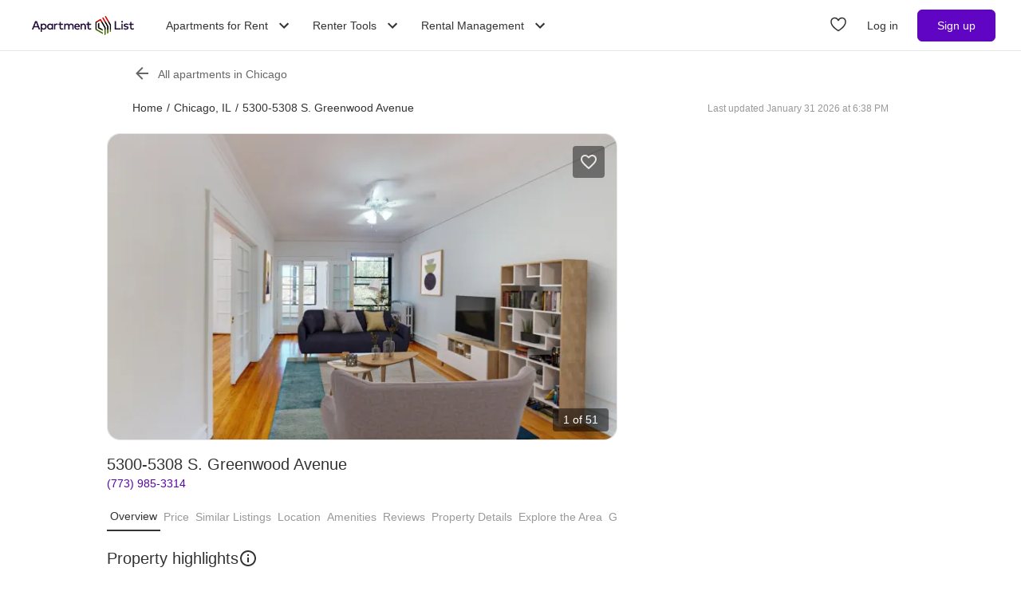

--- FILE ---
content_type: text/html; charset=utf-8
request_url: https://www.apartmentlist.com/il/chicago/5300-5308-s-greenwood-avenue
body_size: 66033
content:
<!DOCTYPE html><html lang="en"><head><link crossorigin="use-credentials" href="https://cdn.apartmentlist.com" rel="preconnect"/><meta charSet="utf-8"/><meta content="IE=edge,chrome=1" http-equiv="X-UA-Compatible"/><meta content="DPR, Viewport-Width, Width, Save-Data" http-equiv="Accept-CH"/><meta content="width=device-width, initial-scale=1" name="viewport"/><meta content="https://cdn.apartmentlist.com/image/upload/c_fill,dpr_auto,f_auto,g_center,h_100,q_auto,w_100/0223ff63dcbc31dcb71a6541e354e028.jpg" name="thumbnail"/><meta content="A Spanish Mission roof punctuates the skyline and curves around the corner, marking this property&#x27;s place in the neighborhood. Crisp, deep red projected exterio" name="description"/><meta content="https://cdn.apartmentlist.com/image/upload/c_fit,dpr_auto,f_auto,h_640,q_auto,w_640/0223ff63dcbc31dcb71a6541e354e028.jpg" property="og:image"/><meta content="5300-5308 S. Greenwood Avenue - Chicago, IL apartments for rent" property="og:title"/><meta content="A Spanish Mission roof punctuates the skyline and curves around the corner, marking this property&#x27;s place in the neighborhood. Crisp, deep red projected exterio" property="og:description"/><meta content="https://www.apartmentlist.com/il/chicago/5300-5308-s-greenwood-avenue" property="og:url"/><meta content="website" property="og:type"/><meta content="426526116605-b99nbe6sp91k9l1c5v65bnjukn3i3e0v.apps.googleusercontent.com" name="google-signin-client_id"/><link href="https://www.apartmentlist.com/il/chicago/5300-5308-s-greenwood-avenue" rel="canonical"/><meta content="index, follow" name="robots"/><meta content="max-image-preview:large" data-testid="max-image-preview" name="robots"/><meta content="F9E23399A50431AC31E3B0C6FD3802D2" name="msvalidate.01"/><link href="/__falcon__/static/shared/favicon.ico" rel="shortcut icon" type="image/x-icon"/><title>5300-5308 S. Greenwood Avenue - Chicago, IL apartments for rent</title><meta content="app-id=659694038" name="apple-itunes-app"/><link href="/__falcon__/static/android_manifest.json" rel="manifest"/><link href="/__falcon__/static/shared/apple-icon-57x57.png" rel="apple-touch-icon" sizes="57x57"/><link href="/__falcon__/static/shared/apple-icon-60x60.png" rel="apple-touch-icon" sizes="60x60"/><link href="/__falcon__/static/shared/apple-icon-72x72.png" rel="apple-touch-icon" sizes="72x72"/><link href="/__falcon__/static/shared/apple-icon-76x76.png" rel="apple-touch-icon" sizes="76x76"/><link href="/__falcon__/static/shared/apple-icon-114x114.png" rel="apple-touch-icon" sizes="114x114"/><link href="/__falcon__/static/shared/apple-icon-120x120.png" rel="apple-touch-icon" sizes="120x120"/><link href="/__falcon__/static/shared/apple-icon-144x144.png" rel="apple-touch-icon" sizes="144x144"/><link href="/__falcon__/static/shared/apple-icon-152x152.png" rel="apple-touch-icon" sizes="152x152"/><link href="/__falcon__/static/shared/apple-icon-180x180.png" rel="apple-touch-icon" sizes="180x180"/><link href="/__falcon__/static/shared/android-icon-192x192.png" rel="icon" sizes="192x192" type="image/png"/><link href="/__falcon__/static/shared/favicon-32x32.png" rel="icon" sizes="32x32" type="image/png"/><link href="/__falcon__/static/shared/favicon-96x96.png" rel="icon" sizes="96x96" type="image/png"/><link href="/__falcon__/static/shared/favicon-16x16.png" rel="icon" sizes="16x16" type="image/png"/><meta content="#8434d6" name="msapplication-TileColor"/><meta content="/__falcon__/static/shared/ms-icon-144x144.png" name="msapplication-TileImage"/><script>
          window.dataLayer = window.dataLayer || []
          function gtag() {
            dataLayer.push(arguments)
          }

          gtag('consent', 'default', {"ad_storage":"granted","ad_user_data":"granted","ad_personalization":"granted","analytics_storage":"granted","functionality_storage":"granted","personalization_storage":"granted","security_storage":"granted","x_alist_business_customers":"granted"});</script><meta name="next-head-count" content="37"/><link rel="preload" href="/__falcon__/_next/static/css/14f525e4094948ec.css" as="style"/><link rel="stylesheet" href="/__falcon__/_next/static/css/14f525e4094948ec.css" data-n-g=""/><noscript data-n-css=""></noscript><script defer="" nomodule="" src="/__falcon__/_next/static/chunks/polyfills-c67a75d1b6f99dc8.js"></script><script defer="" src="/__falcon__/_next/static/chunks/9a623775-689da48420b3c7bb.js"></script><script defer="" src="/__falcon__/_next/static/chunks/fec483df-c0eebccfb024cdc1.js"></script><script defer="" src="/__falcon__/_next/static/chunks/5c0b189e-47434bef0628b623.js"></script><script defer="" src="/__falcon__/_next/static/chunks/1896-3ea891d09ee757c9.js"></script><script defer="" src="/__falcon__/_next/static/chunks/4855-5d7bd2122f6e3d0b.js"></script><script defer="" src="/__falcon__/_next/static/chunks/220-b793c24745d31e87.js"></script><script defer="" src="/__falcon__/_next/static/chunks/7633-f7e4bfc52d7c32f5.js"></script><script defer="" src="/__falcon__/_next/static/chunks/9990-acb501bb1838c4de.js"></script><script defer="" src="/__falcon__/_next/static/chunks/4930-82d0033defe95c67.js"></script><script defer="" src="/__falcon__/_next/static/chunks/3532-b8c2836ddc231848.js"></script><script defer="" src="/__falcon__/_next/static/chunks/664-4bc6eb57d4a4642a.js"></script><script defer="" src="/__falcon__/_next/static/chunks/8571-43750033a0ac27e3.js"></script><script defer="" src="/__falcon__/_next/static/chunks/9812-a049b9e1baf8e39e.js"></script><script defer="" src="/__falcon__/_next/static/chunks/8189-34f0f23bd3f52aed.js"></script><script defer="" src="/__falcon__/_next/static/chunks/3829-e3d0879f90d3a5d7.js"></script><script defer="" src="/__falcon__/_next/static/chunks/6817-d8b9da3711105889.js"></script><script defer="" src="/__falcon__/_next/static/chunks/3776-72121a5cb023bd34.js"></script><script defer="" src="/__falcon__/_next/static/chunks/9786-e5ac092992368f6e.js"></script><script defer="" src="/__falcon__/_next/static/chunks/7995.dd55d22b4e8e58cd.js"></script><script defer="" src="/__falcon__/_next/static/chunks/6763-0d6f1e3147829a34.js"></script><script defer="" src="/__falcon__/_next/static/chunks/4628-32b1bf03bef7e1a0.js"></script><script defer="" src="/__falcon__/_next/static/chunks/6659-e91baa26ad913713.js"></script><script defer="" src="/__falcon__/_next/static/chunks/6014-4126d6883638cc3a.js"></script><script defer="" src="/__falcon__/_next/static/chunks/9951-8072552393cf1000.js"></script><script defer="" src="/__falcon__/_next/static/chunks/7827-eea3c06d758cf147.js"></script><script defer="" src="/__falcon__/_next/static/chunks/317-9eae25ce4d9ff206.js"></script><script defer="" src="/__falcon__/_next/static/chunks/9804-5c5c716d75081be5.js"></script><script defer="" src="/__falcon__/_next/static/chunks/9342-70977935e043da38.js"></script><script defer="" src="/__falcon__/_next/static/chunks/7277.87c2d0d8a66ae06e.js"></script><script defer="" src="/__falcon__/_next/static/chunks/7392.07f269fb61fcded5.js"></script><script defer="" src="/__falcon__/_next/static/chunks/8637.838441c4d039627c.js"></script><script src="/__falcon__/_next/static/chunks/webpack-ae9123d1ec3d5114.js" defer=""></script><script src="/__falcon__/_next/static/chunks/framework-35e3937bed949186.js" defer=""></script><script src="/__falcon__/_next/static/chunks/main-4fc9aa8b75671497.js" defer=""></script><script src="/__falcon__/_next/static/chunks/pages/_app-4985bee74015f15a.js" defer=""></script><script src="/__falcon__/_next/static/chunks/3393-2d42b253776e5d8a.js" defer=""></script><script src="/__falcon__/_next/static/chunks/4008-996728b915c9c4b0.js" defer=""></script><script src="/__falcon__/_next/static/chunks/6261-f75566fa41ebbbe4.js" defer=""></script><script src="/__falcon__/_next/static/chunks/2547-71924f4e224ff460.js" defer=""></script><script src="/__falcon__/_next/static/chunks/1802-95e53227bfec028c.js" defer=""></script><script src="/__falcon__/_next/static/chunks/2377-5b31e57573f9710f.js" defer=""></script><script src="/__falcon__/_next/static/chunks/786-4633b187f604981b.js" defer=""></script><script src="/__falcon__/_next/static/chunks/88-cd2b5452e617195b.js" defer=""></script><script src="/__falcon__/_next/static/chunks/pages/LoggedOutListingPage-6abdfd786ff287a7.js" defer=""></script><script src="/__falcon__/_next/static/vdE2mk4SGbkdu-2CyC8ZI/_buildManifest.js" defer=""></script><script src="/__falcon__/_next/static/vdE2mk4SGbkdu-2CyC8ZI/_ssgManifest.js" defer=""></script><style data-emotion="css-global 1wkk1oo">html{-webkit-font-smoothing:antialiased;-moz-osx-font-smoothing:grayscale;box-sizing:border-box;-webkit-text-size-adjust:100%;}*,*::before,*::after{box-sizing:inherit;}strong,b{font-weight:700;}body{margin:0;color:#333333;font-size:14px;height:100%;line-height:1.5;font-family:"Helvetica Neue",Roboto,Helvetica,Arial,sans-serif;font-weight:400;background-color:#ffffff;}@media print{body{background-color:#ffffff;}}body::backdrop{background-color:#ffffff;}:root{--navbar-height:55px;--total-navbar-height:55px;--footer-nav-height:72px;--total-footer-nav-height:72px;}html{border:0;border-style:solid;margin:0;padding:0;vertical-align:baseline;-webkit-font-smoothing:auto;-moz-osx-font-smoothing:auto;}body{border:0;border-style:solid;margin:0;padding:0;vertical-align:baseline;}div{border:0;border-style:solid;margin:0;padding:0;vertical-align:baseline;}span{border:0;border-style:solid;margin:0;padding:0;vertical-align:baseline;}iframe{border:0;border-style:solid;margin:0;padding:0;vertical-align:baseline;}h1{border:0;border-style:solid;margin:0;padding:0;vertical-align:baseline;font:inherit;font-family:'Helvetica Neue','Roboto',Helvetica,Arial,sans-serif;}h2{border:0;border-style:solid;margin:0;padding:0;vertical-align:baseline;font:inherit;font-family:'Helvetica Neue','Roboto',Helvetica,Arial,sans-serif;}h3{border:0;border-style:solid;margin:0;padding:0;vertical-align:baseline;font:inherit;font-family:'Helvetica Neue','Roboto',Helvetica,Arial,sans-serif;}h4{border:0;border-style:solid;margin:0;padding:0;vertical-align:baseline;font:inherit;font-family:'Helvetica Neue','Roboto',Helvetica,Arial,sans-serif;}h5{border:0;border-style:solid;margin:0;padding:0;vertical-align:baseline;font:inherit;font-family:'Helvetica Neue','Roboto',Helvetica,Arial,sans-serif;}h6{border:0;border-style:solid;margin:0;padding:0;vertical-align:baseline;font:inherit;font-family:'Helvetica Neue','Roboto',Helvetica,Arial,sans-serif;}p{border:0;border-style:solid;margin:0;padding:0;vertical-align:baseline;}ol{border:0;border-style:solid;margin:0;padding:0;vertical-align:baseline;list-style:none;}ul{border:0;border-style:solid;margin:0;padding:0;vertical-align:baseline;list-style:none;}a{color:#333333;font-weight:400;}button{border:0;border-style:solid;margin:0;padding:0;vertical-align:baseline;color:inherit;font-family:'Helvetica Neue','Roboto',Helvetica,Arial,sans-serif;}sup{border:0;border-style:solid;margin:0;padding:0;vertical-align:baseline;}</style><style data-emotion="css-global octph8">@font-face{font-family:'apartmentlist';src:url('/__falcon__/static/fonts/apartmentlist.eot');src:url('/__falcon__/static/fonts/apartmentlist.eot?#iefix') format('embedded-opentype'),url('/__falcon__/static/fonts/apartmentlist.woff2') format('woff2'),url('/__falcon__/static/fonts/apartmentlist.woff') format('woff'),url('/__falcon__/static/fonts/apartmentlist.ttf') format('truetype');font-weight:normal;font-style:normal;}.al-amenity-24-hour:before,.al-amenity-8ball:before,.al-amenity-ac:before,.al-amenity-accessible:before,.al-amenity-alarm:before,.al-amenity-basketball:before,.al-amenity-bbq:before,.al-amenity-bed:before,.al-amenity-bell:before,.al-amenity-bike:before,.al-amenity-bocce:before,.al-amenity-boxing:before,.al-amenity-calendar:before,.al-amenity-carcharge:before,.al-amenity-carpet:before,.al-amenity-carwash:before,.al-amenity-cat:before,.al-amenity-checkmark:before,.al-amenity-coffee:before,.al-amenity-computer:before,.al-amenity-counter:before,.al-amenity-creditcard:before,.al-amenity-dishwasher:before,.al-amenity-dog:before,.al-amenity-elevator:before,.al-amenity-fan:before,.al-amenity-fiber:before,.al-amenity-fire:before,.al-amenity-fireplace:before,.al-amenity-fob:before,.al-amenity-foosball:before,.al-amenity-garage:before,.al-amenity-gas:before,.al-amenity-golf:before,.al-amenity-hanger:before,.al-amenity-hardwood:before,.al-amenity-hot-tub:before,.al-amenity-ice:before,.al-amenity-internet:before,.al-amenity-leaf:before,.al-amenity-lightening:before,.al-amenity-microwave:before,.al-amenity-money:before,.al-amenity-nest:before,.al-amenity-no-smoking:before,.al-amenity-oven:before,.al-amenity-parking:before,.al-amenity-patio:before,.al-amenity-piano:before,.al-amenity-pillows:before,.al-amenity-ping-pong:before,.al-amenity-plant:before,.al-amenity-plug:before,.al-amenity-pool:before,.al-amenity-popcorn:before,.al-amenity-portal:before,.al-amenity-putting:before,.al-amenity-raquet:before,.al-amenity-refrigerator:before,.al-amenity-roommates:before,.al-amenity-section8:before,.al-amenity-shipping:before,.al-amenity-slide:before,.al-amenity-sofa:before,.al-amenity-steam:before,.al-amenity-storage:before,.al-amenity-table:before,.al-amenity-transport:before,.al-amenity-trash:before,.al-amenity-tv:before,.al-amenity-volleyball:before,.al-amenity-washer:before,.al-amenity-water:before,.al-amenity-weight:before,.al-amenity-wine:before,.al-amenity-wrench:before,.al-amenity-yoga:before,.al-amenity-airbnb:before,.al-angle-down:before,.al-arrow-skinny-left:before,.al-amenity-workout-hiking-trail:before,.al-arrow-skinny-right:before,.al-bike:before,.al-calendar:before,.al-camera:before,.al-car:before,.al-check:before,.al-check-circle:before,.al-check-square:before,.al-check-square-o:before,.al-chevron-left:before,.al-chevron-right:before,.al-envelope:before,.al-floorplan:before,.al-hand-pointer-o:before,.al-heart:before,.al-in-unit-laundry:before,.al-map-marker:before,.al-phone:before,.al-search:before,.al-shortlist:before,.al-single-user:before,.al-square-o:before,.al-star:before,.al-star-half-o:before,.al-tag:before,.al-thumbs-up:before,.al-times:before,.al-traffic:before,.al-transit:before,.al-user:before,.al-video-camera:before{display:inline-block;font-family:'apartmentlist';font-style:normal;font-weight:normal;font-variant:normal;line-height:1;-webkit-text-decoration:inherit;text-decoration:inherit;text-rendering:optimizeLegibility;text-transform:none;-moz-osx-font-smoothing:grayscale;-webkit-font-smoothing:antialiased;font-smoothing:antialiased;}.al-amenity-24-hour:before{content:'\f105';}.al-amenity-8ball:before{content:'\f106';}.al-amenity-ac:before{content:'\f107';}.al-amenity-accessible:before{content:'\f108';}.al-amenity-alarm:before{content:'\f109';}.al-amenity-basketball:before{content:'\f10b';}.al-amenity-bbq:before{content:'\f10c';}.al-amenity-bed:before{content:'\f10d';}.al-amenity-bell:before{content:'\f10e';}.al-amenity-bike:before{content:'\f10f';}.al-amenity-bocce:before{content:'\f111';}.al-amenity-boxing:before{content:'\f112';}.al-amenity-calendar:before{content:'\f115';}.al-amenity-carcharge:before{content:'\f116';}.al-amenity-carpet:before{content:'\f117';}.al-amenity-carwash:before{content:'\f118';}.al-amenity-cat:before{content:'\f119';}.al-amenity-checkmark:before{content:'\f11a';}.al-amenity-coffee:before{content:'\f11b';}.al-amenity-computer:before{content:'\f11c';}.al-amenity-counter:before{content:'\f11d';}.al-amenity-creditcard:before{content:'\f11e';}.al-amenity-dishwasher:before{content:'\f120';}.al-amenity-dog:before{content:'\f121';}.al-amenity-elevator:before{content:'\f122';}.al-amenity-fan:before{content:'\f123';}.al-amenity-fiber:before{content:'\f124';}.al-amenity-fire:before{content:'\f125';}.al-amenity-fireplace:before{content:'\f126';}.al-amenity-fob:before{content:'\f127';}.al-amenity-foosball:before{content:'\f128';}.al-amenity-garage:before{content:'\f129';}.al-amenity-gas:before{content:'\f12a';}.al-amenity-golf:before{content:'\f12b';}.al-amenity-hanger:before{content:'\f12d';}.al-amenity-hardwood:before{content:'\f12e';}.al-amenity-hot-tub:before{content:'\f12f';}.al-amenity-ice:before{content:'\f130';}.al-amenity-internet:before{content:'\f131';}.al-amenity-leaf:before{content:'\f132';}.al-amenity-lightening:before{content:'\f133';}.al-amenity-microwave:before{content:'\f136';}.al-amenity-money:before{content:'\f138';}.al-amenity-nest:before{content:'\f139';}.al-amenity-no-smoking:before{content:'\f13a';}.al-amenity-oven:before{content:'\f13b';}.al-amenity-parking:before{content:'\f13c';}.al-amenity-patio:before{content:'\f13d';}.al-amenity-piano:before{content:'\f13e';}.al-amenity-pillows:before{content:'\f13f';}.al-amenity-ping-pong:before{content:'\f140';}.al-amenity-plant:before{content:'\f141';}.al-amenity-plug:before{content:'\f142';}.al-amenity-pool:before{content:'\f143';}.al-amenity-popcorn:before{content:'\f144';}.al-amenity-portal:before{content:'\f145';}.al-amenity-putting:before{content:'\f146';}.al-amenity-raquet:before{content:'\f147';}.al-amenity-refrigerator:before{content:'\f148';}.al-amenity-roommates:before{content:'\f149';}.al-amenity-section8:before{content:'\f14b';}.al-amenity-shipping:before{content:'\f14c';}.al-amenity-slide:before{content:'\f14e';}.al-amenity-sofa:before{content:'\f150';}.al-amenity-steam:before{content:'\f151';}.al-amenity-storage:before{content:'\f152';}.al-amenity-table:before{content:'\f153';}.al-amenity-transport:before{content:'\f154';}.al-amenity-trash:before{content:'\f155';}.al-amenity-tv:before{content:'\f156';}.al-amenity-volleyball:before{content:'\f157';}.al-amenity-washer:before{content:'\f158';}.al-amenity-water:before{content:'\f159';}.al-amenity-weight:before{content:'\f15a';}.al-amenity-wine:before{content:'\f15b';}.al-amenity-wrench:before{content:'\f15c';}.al-amenity-yoga:before{content:'\f15d';}.al-amenity-workout-hiking-trail:before{content:'\f15f';}.al-angle-down:before{content:'\f15e';}.al-arrow-skinny-left:before{content:'\f171';}.al-amenity-workout-hiking-trail:before{content:'';background-image:url('https://cdn.apartmentlist.com/image/upload/f_auto,q_auto/workout-hiking-trail.png');-webkit-background-size:contain;background-size:contain;background-repeat:no-repeat;-webkit-background-position:center;background-position:center;width:var(--icon-size, 18px);height:var(--icon-size, 20px);display:inline-block;}.al-amenity-workout-hiking-trail:before{content:'';background-image:url('https://cdn.apartmentlist.com/image/upload/f_auto,q_auto/workout-hiking-trail.png');-webkit-background-size:contain;background-size:contain;background-repeat:no-repeat;-webkit-background-position:center;background-position:center;width:var(--icon-size, 18px);height:var(--icon-size, 20px);display:inline-block;}.al-amenity-airbnb:before{content:'';background-image:url('https://cdn.apartmentlist.com/image/upload/f_auto,q_auto/airbnb_icon.png');-webkit-background-size:contain;background-size:contain;background-repeat:no-repeat;-webkit-background-position:center;background-position:center;width:var(--icon-size, 18px);height:var(--icon-size, 20px);display:inline-block;}.al-arrow-skinny-right:before{content:'\f172';}.al-bike:before{content:'\f175';}.al-calendar:before{content:'\f17a';}.al-camera:before{content:'\f17e';}.al-car:before{content:'\f17f';}.al-check:before{content:'\f183';}.al-check-circle:before{content:'\f184';}.al-check-square:before{content:'\f186';}.al-check-square-o:before{content:'\f187';}.al-chevron-left:before{content:'\f18d';}.al-chevron-right:before{content:'\f18e';}.al-envelope:before{content:'\f198';}.al-floorplan:before{content:'\f19b';}.al-hand-pointer-o:before{content:'\f1a0';}.al-heart:before{content:'\f1a2';}.al-in-unit-laundry:before{content:'\f1a5';}.al-map-marker:before{content:'\f1b7';}.al-phone:before{content:'\f1c2';}.al-search:before{content:'\f1c4';}.al-shortlist:before{content:'\f1c7';}.al-single-user:before{content:'\f1c8';}.al-square-o:before{content:'\f1ca';}.al-star:before{content:'\f1cb';}.al-star-half-o:before{content:'\f1cd';}.al-tag:before{content:'\f1d0';}.al-thumbs-up:before{content:'\f1d2';}.al-times:before{content:'\f1d3';}.al-traffic:before{content:'\f1d6';}.al-transit:before{content:'\f1d7';}.al-user:before{content:'\f1da';}.al-video-camera:before{content:'\f1db';}</style><style data-emotion="css-global 12cf9kx">@media screen and (min-width: 980px){:root{--total-navbar-height:64px;--navbar-height:64px;}}</style><style data-emotion="css-global be7btb">.carousel .control-arrow,.carousel.carousel-slider .control-arrow{position:absolute;z-index:2;top:20px;background:none;border:0;font-size:32px;cursor:pointer;}.carousel .control-arrow:before,.carousel.carousel-slider .control-arrow:before{margin:0 4px;display:inline-block;border-top:8px solid transparent;border-bottom:8px solid transparent;content:'';}.carousel .control-disabled.control-arrow{opacity:0;-webkit-filter:alpha(opacity=0);filter:alpha(opacity=0);cursor:inherit;display:none;}.carousel .control-prev.control-arrow{left:0;}.carousel .control-next.control-arrow{right:0;}.carousel{position:relative;width:100%;}.carousel *{-webkit-box-sizing:border-box;-moz-box-sizing:border-box;box-sizing:border-box;}.carousel img{width:100%;display:inline-block;pointer-events:none;max-height:calc(100vh - 200px);border-radius:4px;}.carousel .carousel{position:relative;}.carousel .control-arrow{outline:0;border:0;background:none;top:50%;margin-top:-12px;font-size:18px;}.carousel .thumbs-wrapper{margin:20px;overflow:hidden;}.carousel .thumbs{-webkit-transition:all 0.15s ease-in;-moz-transition:all 0.15s ease-in;-ms-transition:all 0.15s ease-in;-o-transition:all 0.15s ease-in;-webkit-transition:all 0.15s ease-in;transition:all 0.15s ease-in;-webkit-transform:translate3d(0, 0, 0);-moz-transform:translate3d(0, 0, 0);-ms-transform:translate3d(0, 0, 0);-o-transform:translate3d(0, 0, 0);-webkit-transform:translate3d(0, 0, 0);-moz-transform:translate3d(0, 0, 0);-ms-transform:translate3d(0, 0, 0);transform:translate3d(0, 0, 0);position:relative;list-style:none;white-space:nowrap;}.carousel .thumb{-webkit-transition:border 0.15s ease-in;-moz-transition:border 0.15s ease-in;-ms-transition:border 0.15s ease-in;-o-transition:border 0.15s ease-in;-webkit-transition:border 0.15s ease-in;transition:border 0.15s ease-in;display:inline-block;width:80px;margin-right:6px;white-space:nowrap;overflow:hidden;border:3px solid #fff;padding:2px;}.carousel .thumb:focus{border:3px solid #ccc;outline:none;}.carousel .thumb.selected,.carousel .thumb:hover{border:3px solid #333;}.carousel .thumb img{vertical-align:top;}.carousel.carousel-slider{position:relative;margin:0;overflow:hidden;}.carousel.carousel-slider .control-arrow{top:0;color:#fff;font-size:26px;bottom:0;margin-top:0;padding:14px;}.carousel .slider-wrapper{overflow:hidden;margin:auto;width:100%;-webkit-transition:height 0.15s ease-in;-moz-transition:height 0.15s ease-in;-ms-transition:height 0.15s ease-in;-o-transition:height 0.15s ease-in;-webkit-transition:height 0.15s ease-in;transition:height 0.15s ease-in;}.carousel .slider-wrapper.axis-horizontal .slider{-ms-box-orient:horizontal;display:-webkit-box;display:-moz-box;display:-ms-flexbox;display:-webkit-box;display:-webkit--moz-flex;display:-ms--moz-flexbox;display:-moz-flex;display:-webkit-box;display:-webkit--webkit-flex;display:-ms--webkit-flexbox;display:-webkit-flex;display:-webkit-box;display:-webkit-flex;display:-ms-flexbox;display:flex;}.carousel .slider-wrapper.axis-horizontal .slider .slide{-webkit-flex-direction:column;-ms-flex-direction:column;flex-direction:column;-webkit-box-flex-flow:column;-webkit-flex-flow:column;-ms-flex-flow:column;flex-flow:column;}.carousel .slider-wrapper.axis-vertical{-ms-box-orient:horizontal;display:-webkit-box;display:-moz-box;display:-ms-flexbox;display:-webkit-box;display:-webkit--moz-flex;display:-ms--moz-flexbox;display:-moz-flex;display:-webkit-box;display:-webkit--webkit-flex;display:-ms--webkit-flexbox;display:-webkit-flex;display:-webkit-box;display:-webkit-flex;display:-ms-flexbox;display:flex;}.carousel .slider-wrapper.axis-vertical .slider{-webkit-flex-direction:column;-webkit-flex-direction:column;-ms-flex-direction:column;flex-direction:column;}.carousel .slider{margin:0;padding:0;position:relative;list-style:none;width:100%;}.carousel .slider.animated{-webkit-transition:all 0.35s ease-in-out;-moz-transition:all 0.35s ease-in-out;-ms-transition:all 0.35s ease-in-out;-o-transition:all 0.35s ease-in-out;-webkit-transition:all 0.35s ease-in-out;transition:all 0.35s ease-in-out;}.carousel .slide{min-width:100%;margin:0;position:relative;text-align:center;background:transparent;}.carousel .slide img{width:100%;vertical-align:top;border:0;}.carousel .slide iframe{display:inline-block;width:calc(100% - 80px);margin:0 40px 40px;border:0;}.carousel .slide .legend{-webkit-transition:all 0.5s ease-in-out;-moz-transition:all 0.5s ease-in-out;-ms-transition:all 0.5s ease-in-out;-o-transition:all 0.5s ease-in-out;-webkit-transition:all 0.5s ease-in-out;transition:all 0.5s ease-in-out;position:absolute;bottom:40px;left:50%;margin-left:-45%;width:90%;border-radius:10px;background:#000;color:#fff;padding:10px;font-size:12px;text-align:center;opacity:0.25;-webkit-transition:opacity 0.35s ease-in-out;-moz-transition:opacity 0.35s ease-in-out;-ms-transition:opacity 0.35s ease-in-out;-o-transition:opacity 0.35s ease-in-out;-webkit-transition:opacity 0.35s ease-in-out;transition:opacity 0.35s ease-in-out;}.carousel .control-dots{position:absolute;bottom:0;margin:10px 0;text-align:center;width:100%;}@media (min-width: 960px){.carousel .control-dots{bottom:0;}}.carousel .control-dots .dot{-webkit-transition:opacity 0.25s ease-in;-moz-transition:opacity 0.25s ease-in;-ms-transition:opacity 0.25s ease-in;-o-transition:opacity 0.25s ease-in;-webkit-transition:opacity 0.25s ease-in;transition:opacity 0.25s ease-in;opacity:0.3;-webkit-filter:alpha(opacity=30);filter:alpha(opacity=30);box-shadow:1px 1px 2px rgba(0, 0, 0, 0.9);background:#fff;border-radius:50%;width:8px;height:8px;cursor:pointer;display:inline-block;margin:0 8px;}.carousel .control-dots .dot.selected,.carousel .control-dots .dot:hover{opacity:1;-webkit-filter:alpha(opacity=100);filter:alpha(opacity=100);}.carousel .carousel-status{background:#0000007a;border-radius:4px;min-width:70px;width:-webkit-fit-content;width:-moz-fit-content;width:fit-content;max-width:86px;text-align:center;margin:10px;position:absolute;top:auto;bottom:0;right:0;padding:4px 8px;font-size:14px;font-weight:500;color:#fff;z-index:20;}.carousel:hover .slide .legend{opacity:1;}</style><style data-emotion="css-global p9zcb5">.carousel{display:-webkit-box;display:-webkit-flex;display:-ms-flexbox;display:flex;-webkit-box-pack:center;-ms-flex-pack:center;-webkit-justify-content:center;justify-content:center;}.carousel.carousel-slider{height:100%;z-index:1;}.carousel .control-dots{overflow:hidden;max-width:80px;-webkit-align-items:flex-end;-webkit-box-align:flex-end;-ms-flex-align:flex-end;align-items:flex-end;display:-webkit-box;display:-webkit-flex;display:-ms-flexbox;display:flex;-webkit-box-flex-wrap:nowrap;-webkit-flex-wrap:nowrap;-ms-flex-wrap:nowrap;flex-wrap:nowrap;-webkit-transition:-ms-transform 0.2s cubic-bezier(0.455, 0.03, 0.515, 0.955) 0s,-webkit-transform 0.2s cubic-bezier(0.455, 0.03, 0.515, 0.955) 0s,-webkit-transform 0.2s cubic-bezier(0.455, 0.03, 0.515, 0.955) 0s!important;transition:-ms-transform 0.2s cubic-bezier(0.455, 0.03, 0.515, 0.955) 0s,-webkit-transform 0.2s cubic-bezier(0.455, 0.03, 0.515, 0.955) 0s,transform 0.2s cubic-bezier(0.455, 0.03, 0.515, 0.955) 0s!important;}@media (min-width: 768px){.carousel,.carousel.carousel-slider{border-radius:16px;}}</style><style data-emotion="css-global 14okaou">:root{--total-footer-nav-height:72px;}</style><style data-emotion="css vubbuv tpavcn 13udsys zkyxul 151p0u6 177jf7 17qcp29 131espl vzt07s f3vz0n 1cw4hi4 j2u88l 1jx6m4p">.css-vubbuv{-webkit-user-select:none;-moz-user-select:none;-ms-user-select:none;user-select:none;width:1em;height:1em;display:inline-block;fill:currentColor;-webkit-flex-shrink:0;-ms-flex-negative:0;flex-shrink:0;-webkit-transition:fill 200ms cubic-bezier(0.4, 0, 0.2, 1) 0ms;transition:fill 200ms cubic-bezier(0.4, 0, 0.2, 1) 0ms;font-size:1.5rem;}.css-tpavcn{display:-webkit-inline-box;display:-webkit-inline-flex;display:-ms-inline-flexbox;display:inline-flex;-webkit-align-items:center;-webkit-box-align:center;-ms-flex-align:center;align-items:center;-webkit-box-pack:center;-ms-flex-pack:center;-webkit-justify-content:center;justify-content:center;position:relative;box-sizing:border-box;-webkit-tap-highlight-color:transparent;background-color:transparent;outline:0;border:0;margin:0;border-radius:0;padding:0;cursor:pointer;-webkit-user-select:none;-moz-user-select:none;-ms-user-select:none;user-select:none;vertical-align:middle;-moz-appearance:none;-webkit-appearance:none;-webkit-text-decoration:none;text-decoration:none;color:inherit;border-style:solid;text-align:center;-webkit-flex:0 0 auto;-ms-flex:0 0 auto;flex:0 0 auto;font-size:1.5rem;padding:8px;border-radius:50%;overflow:visible;color:rgba(0, 0, 0, 0.54);-webkit-transition:background-color 150ms cubic-bezier(0.4, 0, 0.2, 1) 0ms;transition:background-color 150ms cubic-bezier(0.4, 0, 0.2, 1) 0ms;padding:12px;font-size:1.75rem;cursor:pointer;color:#333333;display:-webkit-box;display:-webkit-flex;display:-ms-flexbox;display:flex;-webkit-flex-direction:column;-ms-flex-direction:column;flex-direction:column;opacity:0.9;border:solid 1px #e6e6e6;background-color:#ffffff;height:40px;width:40px;}.css-tpavcn::-moz-focus-inner{border-style:none;}.css-tpavcn.Mui-disabled{pointer-events:none;cursor:default;}@media print{.css-tpavcn{-webkit-print-color-adjust:exact;color-adjust:exact;}}.css-tpavcn:hover{background-color:rgba(0, 0, 0, 0.04);}@media (hover: none){.css-tpavcn:hover{background-color:transparent;}}.css-tpavcn.Mui-disabled{background-color:transparent;color:rgba(0, 0, 0, 0.26);}.css-tpavcn:hover{background-color:#e6e6e6;}.css-13udsys{height:100%;}.css-zkyxul{border-bottom:1px solid rgba(230, 230, 230, 1);}.css-151p0u6{background:linear-gradient(45deg, rgba(252, 93, 119, 0.1), rgba(132, 52, 214, 0.1));height:48px;width:48px;}.css-177jf7{width:61px;}.css-17qcp29{-webkit-transform:translateX(0px);-moz-transform:translateX(0px);-ms-transform:translateX(0px);transform:translateX(0px);}.css-131espl{display:-webkit-inline-box;display:-webkit-inline-flex;display:-ms-inline-flexbox;display:inline-flex;-webkit-align-items:center;-webkit-box-align:center;-ms-flex-align:center;align-items:center;-webkit-box-pack:center;-ms-flex-pack:center;-webkit-justify-content:center;justify-content:center;position:relative;box-sizing:border-box;-webkit-tap-highlight-color:transparent;background-color:transparent;outline:0;border:0;margin:0;border-radius:0;padding:0;cursor:pointer;-webkit-user-select:none;-moz-user-select:none;-ms-user-select:none;user-select:none;vertical-align:middle;-moz-appearance:none;-webkit-appearance:none;-webkit-text-decoration:none;text-decoration:none;color:inherit;border-style:solid;}.css-131espl::-moz-focus-inner{border-style:none;}.css-131espl.Mui-disabled{pointer-events:none;cursor:default;}@media print{.css-131espl{-webkit-print-color-adjust:exact;color-adjust:exact;}}.css-vzt07s{font-size:15px;font-weight:400;overflow:visible;position:absolute;text-align:center;width:100%;z-index:1;-webkit-overflow-scrolling:touch;}@media (min-width:980px){.css-vzt07s{border-radius:5px;box-shadow:0 8px 16px 0 rgba(255,255,255,0.08);left:50%;height:auto;margin-left:-320px;min-height:260px;position:absolute;top:82px;width:640px;}}.css-f3vz0n{font-weight:500;}.css-1cw4hi4{-webkit-user-select:none;-moz-user-select:none;-ms-user-select:none;user-select:none;width:1em;height:1em;display:inline-block;fill:currentColor;-webkit-flex-shrink:0;-ms-flex-negative:0;flex-shrink:0;-webkit-transition:fill 200ms cubic-bezier(0.4, 0, 0.2, 1) 0ms;transition:fill 200ms cubic-bezier(0.4, 0, 0.2, 1) 0ms;font-size:inherit;}.css-j2u88l{-webkit-column-width:auto;column-width:auto;-webkit-column-count:1;column-count:1;}@media screen and (min-width: 600px){.css-j2u88l{-webkit-column-count:1;column-count:1;}}@media screen and (min-width: 980px){.css-j2u88l{-webkit-column-count:2;column-count:2;}}@media screen and (min-width: 1200px){.css-j2u88l{-webkit-column-count:2;column-count:2;}}.css-1jx6m4p{display:inline-block;font-weight:400;margin-bottom:20px;-webkit-text-decoration:none;text-decoration:none;text-transform:none;}.css-1jx6m4p:hover,.css-1jx6m4p:focus{color:inherit;-webkit-text-decoration:inherit;text-decoration:inherit;}@media (min-width:980px){.css-1jx6m4p{margin-bottom:10px;}}</style></head><body><div id="__next"><script type="application/ld+json">{"@context":"https://schema.org","@type":"SpeakableSpecification","cssSelector":[".property-description"],"xpath":"/html/head/meta[@name='description']/@content"}</script><script type="application/ld+json">{"@context":"https://schema.org","@id":"https://www.apartmentlist.com/il/chicago/5300-5308-s-greenwood-avenue","@type":"ApartmentComplex","address":{"@type":"PostalAddress","addressCountry":"US","addressLocality":"Chicago","addressRegion":"IL","postalCode":"60615","streetAddress":"5300 South Greenwood Avenue"},"description":"A Spanish Mission roof punctuates the skyline and curves around the corner, marking this property's place in the neighborhood. Crisp, deep red projected exteriors alternate with recessed facades, creating a visual rhythm of light and shadow and providing protection from the midday sun. Generous windows are highlighted with limestone edges and terracotta diamonds and squares.","geo":{"@type":"GeoCoordinates","latitude":41.7992607,"longitude":-87.5999317},"image":{"@type":"ImageObject","url":"https://cdn.apartmentlist.com/image/upload/c_fill,dpr_auto,f_auto,g_center,h_415,q_auto,w_640/0223ff63dcbc31dcb71a6541e354e028.jpg"},"name":"5300-5308 S. Greenwood Avenue","telephone":"(773) 985-3314","url":"https://www.apartmentlist.com/il/chicago/5300-5308-s-greenwood-avenue","amenityFeature":[{"@type":"LocationFeatureSpecification","name":"On-site laundry","value":true},{"@type":"LocationFeatureSpecification","name":"Pet friendly","value":true},{"@type":"LocationFeatureSpecification","name":"Bike storage","value":true},{"@type":"LocationFeatureSpecification","name":"Range","value":true},{"@type":"LocationFeatureSpecification","name":"Oven","value":true},{"@type":"LocationFeatureSpecification","name":"Refrigerator","value":true}],"petsAllowed":true}</script><script type="application/ld+json">{"@context":"https://schema.org","@type":"BreadcrumbList","itemListElement":[{"@type":"ListItem","item":{"@id":"https://www.apartmentlist.com","name":"Apartment List"},"position":1},{"@type":"ListItem","item":{"@id":"https://www.apartmentlist.com/il/chicago","name":"Chicago, IL"},"position":2},{"@type":"ListItem","item":{"@id":"https://www.apartmentlist.com/il/chicago/5300-5308-s-greenwood-avenue","name":"5300-5308 S. Greenwood Avenue"},"position":3}]}</script><header class="block"><nav aria-label="Main Navigation" class="z-navbar h-[--total-navbar-height] w-full border-x-0 border-b border-t-0 border-smoke-darker bg-white absolute top-0 md:fixed" id="header-navbar"><section class="mx-auto my-0 flex h-[--navbar-height] w-full flex-row items-center justify-between px-6 py-0 lg:px-8"><a aria-label="Go to Apartment List Homepage" class="flex size-full w-full items-center px-2 py-1 leading-[0px] focus-visible:outline-blue-dark md:w-auto" href="/" tabindex="0"><svg viewBox="0 0 4272 802" fill="none" xmlns="http://www.w3.org/2000/svg" aria-hidden="true" class="mx-auto mb-0 h-6 w-full sm:mx-0 md:w-auto"><path d="M210.259 217.711a6.479 6.479 0 0 0-2.443-3.044 6.645 6.645 0 0 0-3.737-1.148h-62.463a6.646 6.646 0 0 0-3.738 1.148 6.701 6.701 0 0 0-2.443 3.044L.47 559.395a6.592 6.592 0 0 0 .68 6.167c1.175 1.722 3.151 2.911 5.487 2.911h45.269a6.67 6.67 0 0 0 3.751-1.162 6.658 6.658 0 0 0 2.443-3.084l33.348-86.265H252.19l33.347 86.265a6.66 6.66 0 0 0 2.443 3.084 6.563 6.563 0 0 0 3.751 1.162h47.298a6.576 6.576 0 0 0 5.487-2.911 6.556 6.556 0 0 0 .681-6.167L210.259 217.711ZM112.5 423.696l59.326-153.134 59.326 153.134H112.5Zm383.682-104.461c-17.234 0-32.079 3.484-44.681 9.638-12.616 6.154-23.015 14.965-31.372 25.605v-22.267a6.641 6.641 0 0 0-1.949-4.7 6.618 6.618 0 0 0-4.699-1.949h-39.715a6.641 6.641 0 0 0-4.699 1.949 6.617 6.617 0 0 0-1.949 4.7v331.031c0 1.829.747 3.497 1.949 4.699a6.618 6.618 0 0 0 4.699 1.949h39.715a6.641 6.641 0 0 0 4.699-1.949 6.616 6.616 0 0 0 1.949-4.699V539.557c8.37 10.653 18.756 19.464 31.372 25.605 12.615 6.154 27.447 9.638 44.681 9.638 33.975 0 64.332-13.376 86.199-36.03 21.866-22.655 35.243-54.614 35.243-91.753 0-37.138-13.377-69.084-35.243-91.752-21.867-22.654-52.224-36.03-86.199-36.03Zm-6.341 205.624c-21.933 0-40.249-8.37-53.078-22.28-12.829-13.911-20.185-33.374-20.185-55.562 0-22.187 7.356-41.65 20.185-55.561 12.829-13.91 31.158-22.28 53.078-22.28 22.815 0 41.144 8.81 53.746 22.948 12.615 14.137 19.517 33.601 19.517 54.893 0 21.293-6.915 40.757-19.517 54.894s-30.918 22.948-53.746 22.948Zm389.302-199.203h-39.675a6.639 6.639 0 0 0-4.699 1.949 6.618 6.618 0 0 0-1.949 4.699v22.748c-8.357-10.773-18.81-19.691-31.478-25.939-12.669-6.234-27.554-9.785-44.775-9.785-33.948 0-64.279 13.363-86.132 36.004-21.853 22.641-35.216 54.56-35.216 91.672 0 37.112 13.363 69.031 35.216 91.672 21.853 22.641 52.184 36.004 86.132 36.004 17.221 0 32.106-3.484 44.775-9.665 12.668-6.181 23.121-15.045 31.478-25.805v22.508c0 1.829.748 3.497 1.949 4.699a6.62 6.62 0 0 0 4.699 1.949h39.675a6.641 6.641 0 0 0 4.699-1.949 6.616 6.616 0 0 0 1.949-4.699V332.291a6.637 6.637 0 0 0-1.949-4.699 6.601 6.601 0 0 0-4.699-1.936Zm-116.222 199.11c-22.801 0-41.103-8.798-53.705-22.922-12.602-14.124-19.504-33.561-19.504-54.84 0-21.279 6.902-40.716 19.504-54.84 12.602-14.124 30.904-22.922 53.705-22.922 21.92 0 40.223 8.357 53.038 22.268 12.829 13.897 20.172 33.347 20.172 55.507 0 22.161-7.343 41.611-20.172 55.508-12.829 13.884-31.131 22.241-53.038 22.241ZM1084.58 331.97l-9.4 38.941a6.631 6.631 0 0 1-3.31 4.299 6.519 6.519 0 0 1-5.39.374c-5.17-1.923-10.92-3.391-16.67-4.366-5.76-.974-11.54-1.482-16.77-1.482-16.85 0-31.29 5.954-41.519 17.075-10.226 11.12-16.247 27.393-16.247 48.032v126.875a6.639 6.639 0 0 1-1.949 4.699 6.618 6.618 0 0 1-4.699 1.949h-39.675a6.641 6.641 0 0 1-4.699-1.949 6.616 6.616 0 0 1-1.949-4.699V332.291c0-1.829.747-3.498 1.949-4.699a6.615 6.615 0 0 1 4.699-1.95h39.168a6.64 6.64 0 0 1 4.699 1.95 6.617 6.617 0 0 1 1.949 4.699v20.718c7.983-11.52 18.182-19.944 30.073-25.484 11.91-5.54 25.53-8.197 40.35-8.197 6.82 0 12.97.361 18.71 1.135s11.08 1.962 16.26 3.631a6.528 6.528 0 0 1 3.74 3.084 6.492 6.492 0 0 1 .68 4.792Zm233.66 213.341c.76 1.535.88 3.244.43 4.792a6.68 6.68 0 0 1-2.91 3.845c-9.32 5.821-19.71 11-31.25 14.738-11.54 3.738-24.22 6.007-38.13 6.007-27.49 0-49.27-7.409-64.19-22.894-14.91-15.486-22.96-39.048-22.96-71.341v-106.65h-41.74a6.64 6.64 0 0 1-4.7-1.949 6.625 6.625 0 0 1-1.95-4.699v-34.856c0-1.829.75-3.498 1.95-4.699a6.618 6.618 0 0 1 4.7-1.949h41.74v-66.828a6.65 6.65 0 0 1 1.95-4.7 6.623 6.623 0 0 1 4.7-1.949h39.93c1.83 0 3.5.748 4.7 1.949a6.626 6.626 0 0 1 1.95 4.7v66.828h86.33c1.83 0 3.5.747 4.7 1.949a6.623 6.623 0 0 1 1.95 4.699v34.856c0 1.829-.75 3.497-1.95 4.699a6.623 6.623 0 0 1-4.7 1.949h-86.33v105.636c0 16.34 4.31 27.674 11.26 34.922 6.97 7.249 16.6 10.413 27.24 10.413 7.13 0 14.54-1.375 21.81-3.671 7.28-2.296 14.45-5.527 21.07-9.225a6.672 6.672 0 0 1 5.2-.56 6.562 6.562 0 0 1 3.98 3.377l15.22 30.611Zm428.59-129.465v145.872c0 1.829-.75 3.497-1.95 4.699a6.623 6.623 0 0 1-4.7 1.949h-39.91a6.64 6.64 0 0 1-4.7-1.949 6.625 6.625 0 0 1-1.95-4.699V433.334c0-20.398-5.26-36.284-14.95-47.084-9.69-10.8-23.82-16.5-41.55-16.5-17.1 0-32.8 5.633-44.24 16.46-11.43 10.826-18.58 26.859-18.58 47.631v127.877c0 1.829-.75 3.497-1.95 4.699a6.623 6.623 0 0 1-4.7 1.949h-39.91a6.64 6.64 0 0 1-4.7-1.949 6.625 6.625 0 0 1-1.95-4.699V433.334c0-20.398-5.26-36.284-14.95-47.084-9.7-10.8-23.82-16.5-41.55-16.5-17.1 0-32.8 5.633-44.24 16.46-11.43 10.826-18.58 26.859-18.58 47.631v127.877c0 1.829-.75 3.497-1.95 4.699a6.623 6.623 0 0 1-4.7 1.949h-39.93a6.64 6.64 0 0 1-4.7-1.949 6.625 6.625 0 0 1-1.95-4.699V332.291c0-1.829.75-3.498 1.95-4.699a6.62 6.62 0 0 1 4.7-1.95h39.42c1.83 0 3.5.748 4.7 1.95a6.622 6.622 0 0 1 1.95 4.699v23.014c9.76-14.31 22.18-23.308 35.24-28.728 13.09-5.42 26.82-7.249 39.24-7.249 18.49 0 35.28 4.112 49.53 11.588 14.24 7.475 25.96 18.302 34.32 31.732 10.5-17.355 25.14-28.181 40.91-34.669 15.77-6.488 32.68-8.651 47.76-8.651 28.87 0 53.52 9.946 70.92 26.98 17.45 17.034 27.65 41.157 27.65 69.538Zm146.54-96.531c-35.72 0-65.93 12.922-87.21 35.336-21.28 22.414-33.63 54.333-33.63 92.34 0 38.5 12.85 70.432 34.8 92.726 21.95 22.294 52.97 34.963 89.34 34.963 17.39 0 34.04-1.989 49.9-6.768s30.93-12.362 45.15-23.536a6.415 6.415 0 0 0 2.39-4.205 6.776 6.776 0 0 0-1.15-4.739l-18.91-27.086a6.605 6.605 0 0 0-4.25-2.737 6.453 6.453 0 0 0-4.93 1.081 121.597 121.597 0 0 1-31.29 15.9c-11.06 3.711-22.48 5.727-33.6 5.727-17.22 0-33.51-4.566-46.37-14.565-12.85-10.012-22.29-25.457-25.84-47.244h174.05c1.51 0 2.89-.574 3.91-1.535a5.696 5.696 0 0 0 1.82-3.778c.17-2.31.32-4.699.43-7.116.1-2.416.17-4.872.17-7.329-.12-37.872-11.84-69.725-32.01-92.125-20.2-22.388-48.84-35.31-82.77-35.31Zm-65.36 106.917c2.79-17.728 9.44-32.68 20.1-43.199 10.67-10.52 25.37-16.594 44.24-16.594 16.85 0 30.79 5.513 41.23 15.739 10.44 10.226 17.42 25.178 20.33 44.054h-125.9Zm431.33-10.386v145.872c0 1.829-.75 3.497-1.95 4.699a6.623 6.623 0 0 1-4.7 1.949h-39.92a6.658 6.658 0 0 1-6.65-6.648V433.334c0-20.398-5.26-36.284-14.95-47.084-9.69-10.8-23.81-16.5-41.54-16.5-17.1 0-32.8 5.633-44.24 16.46-11.43 10.826-18.58 26.859-18.58 47.631v127.877c0 1.829-.75 3.497-1.95 4.699a6.623 6.623 0 0 1-4.7 1.949h-39.92a6.64 6.64 0 0 1-4.7-1.949 6.625 6.625 0 0 1-1.95-4.699V332.291c0-1.829.75-3.498 1.95-4.699a6.62 6.62 0 0 1 4.7-1.95h39.42c1.83 0 3.5.748 4.7 1.95a6.622 6.622 0 0 1 1.95 4.699v23.014c9.76-14.31 22.16-23.308 35.24-28.728 13.09-5.42 26.82-7.249 39.24-7.249 28.87 0 53.52 9.946 70.93 26.98 17.43 17.034 27.62 41.157 27.62 69.538Zm229.37 129.465c.76 1.535.88 3.244.43 4.792a6.68 6.68 0 0 1-2.91 3.845c-9.32 5.821-19.71 11-31.25 14.738-11.54 3.738-24.22 6.007-38.13 6.007-27.49 0-49.27-7.409-64.19-22.894-14.91-15.486-22.96-39.048-22.96-71.341v-106.65h-41.74a6.64 6.64 0 0 1-4.7-1.949 6.625 6.625 0 0 1-1.95-4.699v-34.856c0-1.829.75-3.498 1.95-4.699a6.618 6.618 0 0 1 4.7-1.949h41.74v-66.828a6.65 6.65 0 0 1 1.95-4.7 6.623 6.623 0 0 1 4.7-1.949h39.92c1.82 0 3.49.748 4.7 1.949a6.617 6.617 0 0 1 1.94 4.7v66.828h86.34c1.82 0 3.49.747 4.7 1.949a6.615 6.615 0 0 1 1.94 4.699v34.856a6.64 6.64 0 0 1-6.64 6.648h-86.34v105.636c0 16.34 4.32 27.674 11.27 34.922 6.97 7.249 16.59 10.413 27.23 10.413 7.13 0 14.54-1.375 21.82-3.671 7.29-2.296 14.44-5.527 21.06-9.225a6.701 6.701 0 0 1 5.21-.56 6.562 6.562 0 0 1 3.98 3.377l15.23 30.611Zm1224.52-24.537v40.93c0 1.829-.74 3.498-1.95 4.699a6.6 6.6 0 0 1-4.7 1.949h-236.24c-1.83 0-3.5-.747-4.7-1.949a6.623 6.623 0 0 1-1.95-4.699V220.327c0-1.829.75-3.497 1.95-4.699a6.605 6.605 0 0 1 4.7-1.949h39.92c1.83 0 3.5.748 4.7 1.949a6.584 6.584 0 0 1 1.95 4.699v293.812h189.7c1.83 0 3.5.748 4.7 1.95a6.584 6.584 0 0 1 1.92 4.685Zm87.1-188.483v229.413c0 1.829-.75 3.498-1.95 4.699a6.618 6.618 0 0 1-4.7 1.949h-39.93c-1.83 0-3.5-.747-4.7-1.949a6.623 6.623 0 0 1-1.95-4.699V332.291c0-1.829.75-3.498 1.95-4.699a6.62 6.62 0 0 1 4.7-1.95h39.93c1.83 0 3.5.748 4.7 1.95a6.605 6.605 0 0 1 1.95 4.699Zm10.64-90.711c.06 12.148-5.36 22.614-13.99 29.329-8.63 6.715-20.47 9.665-33.23 6.768-5.78-1.308-11.67-4.966-16.44-9.732-4.76-4.765-8.42-10.653-9.73-16.433-2.89-12.762.07-24.59 6.78-33.214 6.72-8.624 17.19-14.044 29.33-13.977 9.86.053 19.15 4.445 25.98 11.294 6.85 6.821 11.24 16.113 11.3 25.965Zm233.65 253.55c0 23.308-10.13 43.132-29 57.123-18.88 13.99-46.49 22.16-81.45 22.16-11.92 0-28.02-1.081-45.44-5.059-17.42-3.979-36.17-10.827-53.37-22.361a6.822 6.822 0 0 1-2.85-4.138 6.605 6.605 0 0 1 .83-4.926l17.53-28.368a6.614 6.614 0 0 1 4.28-3.004 6.696 6.696 0 0 1 5.14 1.054c8.4 5.781 18.16 10.947 30.23 14.685 12.06 3.738 26.47 6.021 44.16 6.021 18.11 0 31.92-2.857 41.19-7.983 9.28-5.127 14.03-12.536 14.03-21.653 0-6.835-3.29-12.536-10.2-17.035-6.9-4.498-17.42-7.796-31.85-9.812l-12.67-1.642-12.66-1.642c-26.85-3.671-47.44-11.721-61.31-23.722-13.87-12.001-21.02-27.967-21.02-47.471 0-24.07 9.62-43.507 26.98-56.936 17.35-13.43 42.44-20.839 73.34-20.839 17.61 0 34.63 2.016 50.3 5.794 15.69 3.777 30.04 9.304 42.33 16.353a6.786 6.786 0 0 1 3.15 3.991 6.607 6.607 0 0 1-.56 5.033l-16.47 29.823a6.71 6.71 0 0 1-3.87 3.151 6.439 6.439 0 0 1-4.95-.454c-7.99-4.219-18.65-8.611-30.67-11.961-12.01-3.351-25.38-5.634-38.74-5.634-14.44 0-25.9 2.91-33.76 7.983-7.85 5.073-12.09 12.282-12.09 20.906 0 8.49 4.43 13.937 11.65 17.675 7.22 3.738 17.22 5.767 28.37 7.409l12.53 1.895 12.54 1.896c26.47 3.805 47.56 11.334 62.03 23.122 14.46 11.774 22.32 27.794 22.32 48.566Zm224.1 58.805c-9.31 5.82-19.7 11-31.25 14.738-11.54 3.738-24.21 6.007-38.12 6.007-27.49 0-49.28-7.409-64.19-22.895-14.91-15.485-22.96-39.047-22.96-71.34v-106.65h-41.74a6.64 6.64 0 0 1-4.7-1.949 6.625 6.625 0 0 1-1.95-4.699v-34.856c0-1.829.75-3.498 1.95-4.699a6.602 6.602 0 0 1 4.7-1.95h41.74v-66.828c0-1.829.75-3.497 1.95-4.699a6.623 6.623 0 0 1 4.7-1.949h39.93a6.658 6.658 0 0 1 6.65 6.648v66.828h86.33c1.83 0 3.49.748 4.7 1.95a6.622 6.622 0 0 1 1.95 4.699v34.856a6.65 6.65 0 0 1-1.95 4.699 6.64 6.64 0 0 1-4.7 1.949h-86.33V479.43c0 16.34 4.31 27.674 11.26 34.923 6.97 7.249 16.6 10.413 27.24 10.413 7.12 0 14.53-1.375 21.81-3.671 7.29-2.296 14.44-5.527 21.06-9.225a6.706 6.706 0 0 1 5.21-.561 6.564 6.564 0 0 1 3.98 3.378l15.22 30.61c.76 1.536.88 3.244.43 4.793a6.783 6.783 0 0 1-2.92 3.845Z" fill="#210D36"></path><mask id="Logo-BHM_svg__a" style="mask-type:alpha" maskUnits="userSpaceOnUse" x="2651" y="0" width="666" height="802"><path d="M2885.08 130.925a13.272 13.272 0 0 0-8.05-6.171 13.172 13.172 0 0 0-10.05 1.33l-209.36 120.87a13.288 13.288 0 0 0-4.85 4.854 13.27 13.27 0 0 0-1.77 6.623v317.096l53-30.603V289.021c0-2.367.63-4.642 1.77-6.623a13.298 13.298 0 0 1 4.85-4.855l136.95-79.067a13.198 13.198 0 0 1 10.06-1.33c3.27.877 6.21 3.005 8.04 6.171l160.72 278.38a52.65 52.65 0 0 1 5.29 12.781c1.2 4.455 1.81 9.07 1.81 13.712v280.535c0 5.093 2.77 9.243 6.63 11.477 3.87 2.235 8.83 2.554 13.24 0l19.87-11.477a26.492 26.492 0 0 0 9.7-9.696 26.548 26.548 0 0 0 3.55-13.247v-271.77c0-4.655-.61-9.256-1.81-13.712a53.49 53.49 0 0 0-5.29-12.781l-194.3-336.594Z" fill="#F2EAFA"></path><path d="m2651 575.514 310.82 179.442c2.21 1.277 4.69 1.117 6.62 0 1.93-1.117 3.31-3.192 3.31-5.732v-42.068c0-2.367-.62-4.641-1.77-6.623a13.213 13.213 0 0 0-4.85-4.854L2704 544.924l-53 30.59Z" fill="#AF79E9"></path><path d="M2818.75 478.665V298.199a6.54 6.54 0 0 0-3.31-5.733c-1.93-1.117-4.41-1.276-6.62 0l-36.44 21.041a13.323 13.323 0 0 0-4.86 4.854 13.272 13.272 0 0 0-1.77 6.624v184.296l53-30.616Z" fill="#F2EAFA"></path><path d="m2818.75 478.664-53 30.603 196.07 113.209c2.21 1.277 4.69 1.117 6.62 0 1.93-1.117 3.31-3.192 3.31-5.733v-42.08c0-2.368-.62-4.642-1.76-6.624a13.33 13.33 0 0 0-4.86-4.854l-146.38-84.521Z" fill="#AF79E9"></path><path d="M3148.26 722.492V458.37c0-4.655-.62-9.257-1.81-13.713a53.114 53.114 0 0 0-5.3-12.781L2946.83 95.283a13.155 13.155 0 0 1-1.33-10.055 13.27 13.27 0 0 1 6.17-8.046l22.96-13.247a13.171 13.171 0 0 1 10.05-1.33 13.27 13.27 0 0 1 8.05 6.17l201.42 348.897c2.33 4.03 4.1 8.326 5.3 12.781a53.188 53.188 0 0 1 1.81 13.712v255.358c0 4.735-1.27 9.283-3.55 13.247a26.492 26.492 0 0 1-9.7 9.696l-19.87 11.477c-4.42 2.554-9.39 2.235-13.25 0-3.88-2.207-6.63-6.357-6.63-11.451Z" fill="#F2EAFA"></path><path d="m3302.75 656.231-19.87 11.478c-4.42 2.553-9.39 2.234-13.25 0-3.87-2.234-6.62-6.371-6.62-11.478V408.507c0-4.655-.61-9.256-1.81-13.712a53.49 53.49 0 0 0-5.29-12.781L3054.48 33.131a13.155 13.155 0 0 1-1.33-10.054 13.271 13.271 0 0 1 6.17-8.047l22.96-13.247a13.171 13.171 0 0 1 10.05-1.33 13.27 13.27 0 0 1 8.05 6.172l208.53 361.185a53.472 53.472 0 0 1 5.29 12.781c1.2 4.455 1.81 9.07 1.81 13.712v238.973c0 4.734-1.26 9.283-3.55 13.246a26.538 26.538 0 0 1-9.71 9.709Z" fill="#F2EAFA"></path></mask><g clip-path="url(#Logo-BHM_svg__b)" mask="url(#Logo-BHM_svg__a)"><path d="M3399.59 400.943c0 48.134-8.25 94.338-23.44 137.276-18.08 51.159-45.98 97.684-81.44 137.292-75.42 84.252-185.01 137.276-306.97 137.276-121.96 0-231.55-53.024-306.97-137.276-35.45-39.608-63.35-86.133-81.43-137.292-15.19-42.938-23.44-89.142-23.44-137.276 0-48.135 8.25-94.338 23.44-137.276 18.08-51.159 45.98-97.685 81.43-137.293 75.42-84.25 185.01-137.276 306.97-137.276 121.96 0 231.55 53.025 306.97 137.276 35.46 39.608 63.36 86.134 81.44 137.293 15.19 42.938 23.44 89.141 23.44 137.276Z" fill="#D20000"></path><path d="M3399.52 574.786h-823.76c0-112.235 8.25-219.969 23.44-320.088h776.88c15.19 100.119 23.44 207.853 23.44 320.088Z" fill="#000"></path><path d="M3376.15 574.785c-18.08 88.73-45.97 169.423-81.42 238.118h-613.84c-35.45-68.695-63.34-149.388-81.42-238.118h776.68Z" fill="#446D00"></path></g><defs><clipPath id="Logo-BHM_svg__b"><path fill="#fff" transform="translate(2575.9 -10.902)" d="M0 0h823.689v823.689H0z"></path></clipPath></defs></svg></a><div class="ml-6 hidden items-center justify-end md:flex"><div class="relative mr-2" data-headlessui-state=""><button aria-haspopup="menu" aria-label="Toggle Apartments for Rent submenu" class="inline-flex h-full cursor-pointer items-center bg-white p-2 font-sans text-subheading-small focus-visible:outline-blue-dark ui-open:text-purple-dark ui-not-open:text-slate ui-not-open:hover:text-purple-dark" type="button" aria-expanded="false" data-headlessui-state="">Apartments for Rent<svg class="MuiSvgIcon-root MuiSvgIcon-fontSizeMedium ml-2 size-6 origin-center duration-300 ui-open:rotate-180 css-vubbuv" focusable="false" aria-hidden="true" viewBox="0 0 24 24" data-testid="KeyboardArrowDownIcon"><path d="M7.41 8.59 12 13.17l4.59-4.58L18 10l-6 6-6-6 1.41-1.41z"></path></svg></button><nav aria-label="Apartments for Rent navigation menu" class="absolute -left-6 mt-2 origin-top-right rounded-md border border-smoke-darker bg-white p-6 ui-open:block ui-not-open:hidden" id="headlessui-popover-panel-:R2ml5t4m:" tabindex="-1" style="--button-width:0px" data-headlessui-state=""><section class="flex flex-row gap-8 divide-x divide-solid divide-smoke-darker"><ul class="w-56"><li class="flex flex-col"><a class="mb-1 px-2 text-body-large no-underline hover:underline focus-visible:outline-blue-dark" href="/apartments-near-me" title="Find apartments for rent Near Me">Apartments Near Me</a><span class="px-2 text-body text-slate-light">View apartments in your location</span></li></ul><section class="flex w-[466px] flex-col items-start gap-4 pl-6"><span class="px-2 text-subheading-medium">Apartments in Popular Cities</span><ul class="flex max-h-48 flex-col flex-wrap gap-4"><li class="w-[204px] truncate px-0.5"><a class="px-1 text-body-large text-slate no-underline hover:underline focus-visible:outline-blue-dark " href="/il/aurora" title="Find apartments for rent in Aurora">Aurora Apartments</a></li><li class="w-[204px] truncate px-0.5"><a class="px-1 text-body-large text-slate no-underline hover:underline focus-visible:outline-blue-dark " href="/il/naperville" title="Find apartments for rent in Naperville">Naperville Apartments</a></li><li class="w-[204px] truncate px-0.5"><a class="px-1 text-body-large text-slate no-underline hover:underline focus-visible:outline-blue-dark " href="/il/joliet" title="Find apartments for rent in Joliet">Joliet Apartments</a></li><li class="w-[204px] truncate px-0.5"><a class="px-1 text-body-large text-slate no-underline hover:underline focus-visible:outline-blue-dark " href="/il/evanston" title="Find apartments for rent in Evanston">Evanston Apartments</a></li><li class="w-[204px] truncate px-0.5"><a class="px-1 text-body-large text-slate no-underline hover:underline focus-visible:outline-blue-dark " href="/in/gary" title="Find apartments for rent in Gary">Gary Apartments</a></li><li class="w-[204px] truncate px-0.5"><a class="px-1 text-body-large text-slate no-underline hover:underline focus-visible:outline-blue-dark " href="/il/schaumburg" title="Find apartments for rent in Schaumburg">Schaumburg Apartments</a></li><li class="w-[204px] truncate px-0.5"><a class="px-1 text-body-large text-slate no-underline hover:underline focus-visible:outline-blue-dark " href="/il/wheaton" title="Find apartments for rent in Wheaton">Wheaton Apartments</a></li><li class="w-[204px] truncate px-0.5"><a class="px-1 text-body-large text-slate no-underline hover:underline focus-visible:outline-blue-dark " href="/in/hammond" title="Find apartments for rent in Hammond">Hammond Apartments</a></li><li class="w-[204px] truncate px-0.5"><a class="px-1 text-body-large text-slate no-underline hover:underline focus-visible:outline-blue-dark " href="/il/arlington-heights" title="Find apartments for rent in Arlington Heights">Arlington Heights Apartments</a></li><li class="w-[204px] truncate px-0.5"><a class="px-1 text-body-large text-slate no-underline hover:underline focus-visible:outline-blue-dark " href="/il/waukegan" title="Find apartments for rent in Waukegan">Waukegan Apartments</a></li></ul></section></section></nav></div><span hidden="" style="position:fixed;top:1px;left:1px;width:1px;height:0;padding:0;margin:-1px;overflow:hidden;clip:rect(0, 0, 0, 0);white-space:nowrap;border-width:0;display:none"></span><div class="relative mr-2" data-headlessui-state=""><button aria-haspopup="menu" aria-label="Toggle Renter Tools submenu" class="inline-flex h-full cursor-pointer items-center bg-white p-2 font-sans text-subheading-small focus-visible:outline-blue-dark ui-open:text-purple-dark ui-not-open:text-slate ui-not-open:hover:text-purple-dark" type="button" aria-expanded="false" data-headlessui-state="">Renter Tools<svg class="MuiSvgIcon-root MuiSvgIcon-fontSizeMedium ml-2 size-6 origin-center duration-300 ui-open:rotate-180 css-vubbuv" focusable="false" aria-hidden="true" viewBox="0 0 24 24" data-testid="KeyboardArrowDownIcon"><path d="M7.41 8.59 12 13.17l4.59-4.58L18 10l-6 6-6-6 1.41-1.41z"></path></svg></button><nav aria-label="Renter Tools navigation menu" class="absolute -left-6 mt-2 origin-top-right rounded-md border border-smoke-darker bg-white p-6 ui-open:block ui-not-open:hidden" id="headlessui-popover-panel-:R2n55t4m:" tabindex="-1" style="--button-width:0px" data-headlessui-state=""><ul class="flex w-60 flex-col gap-4"><li class="flex flex-row"><div class="flex flex-col"><a class="px-2 text-body-large no-underline hover:underline focus-visible:outline-blue-dark" href="/renter-tools">Renter Tools</a><span class="px-2 text-body text-slate-light">Smarter moves, less stress</span></div></li><li class="flex flex-row"><svg xmlns="http://www.w3.org/2000/svg" width="16" height="16" viewBox="0 0 24 24" fill="none" stroke="currentColor" stroke-width="2" stroke-linecap="round" stroke-linejoin="round" class="mt-1 size-4 text-[#9F9F9E]" aria-hidden="true"><path d="m15 10 5 5-5 5"></path><path d="M4 4v7a4 4 0 0 0 4 4h12"></path></svg><div class="flex flex-col"><a class="px-2 text-body-large no-underline hover:underline focus-visible:outline-blue-dark" href="/stay-or-go">Stay or Go</a><span class="px-2 text-body text-slate-light">Is your rent a good deal?</span></div></li><li class="flex flex-row"><svg xmlns="http://www.w3.org/2000/svg" width="16" height="16" viewBox="0 0 24 24" fill="none" stroke="currentColor" stroke-width="2" stroke-linecap="round" stroke-linejoin="round" class="mt-1 size-4 text-[#9F9F9E]" aria-hidden="true"><path d="m15 10 5 5-5 5"></path><path d="M4 4v7a4 4 0 0 0 4 4h12"></path></svg><div class="flex flex-col"><a class="px-2 text-body-large no-underline hover:underline focus-visible:outline-blue-dark" href="/cost-of-living">Cost of Living Calculator</a><span class="px-2 text-body text-slate-light">Calculate your city’s cost of living</span></div></li><li class="flex flex-row"><svg xmlns="http://www.w3.org/2000/svg" width="16" height="16" viewBox="0 0 24 24" fill="none" stroke="currentColor" stroke-width="2" stroke-linecap="round" stroke-linejoin="round" class="mt-1 size-4 text-[#9F9F9E]" aria-hidden="true"><path d="m15 10 5 5-5 5"></path><path d="M4 4v7a4 4 0 0 0 4 4h12"></path></svg><div class="flex flex-col"><a class="px-2 text-body-large no-underline hover:underline focus-visible:outline-blue-dark" href="/rent-calculator">Rent Calculator</a><span class="px-2 text-body text-slate-light">How much rent should you pay?</span></div></li><li class="flex flex-row"><div class="flex flex-col"><a class="px-2 text-body-large no-underline hover:underline focus-visible:outline-blue-dark" href="/renter-life">Renter Life Blog</a><span class="px-2 text-body text-slate-light">Navigating life as a renter</span></div></li><li class="flex flex-row"><div class="flex flex-col"><a class="px-2 text-body-large no-underline hover:underline focus-visible:outline-blue-dark" href="/research/national-rent-data">Rent Report</a><span class="px-2 text-body text-slate-light">Find the best time to move</span></div></li></ul></nav></div><span hidden="" style="position:fixed;top:1px;left:1px;width:1px;height:0;padding:0;margin:-1px;overflow:hidden;clip:rect(0, 0, 0, 0);white-space:nowrap;border-width:0;display:none"></span><div class="relative mr-2" data-headlessui-state=""><button aria-haspopup="menu" aria-label="Toggle Rental Management submenu" class="inline-flex h-full cursor-pointer items-center bg-white p-2 font-sans text-subheading-small focus-visible:outline-blue-dark ui-open:text-purple-dark ui-not-open:text-slate ui-not-open:hover:text-purple-dark" type="button" aria-expanded="false" data-headlessui-state="">Rental Management<svg class="MuiSvgIcon-root MuiSvgIcon-fontSizeMedium ml-2 size-6 origin-center duration-300 ui-open:rotate-180 css-vubbuv" focusable="false" aria-hidden="true" viewBox="0 0 24 24" data-testid="KeyboardArrowDownIcon"><path d="M7.41 8.59 12 13.17l4.59-4.58L18 10l-6 6-6-6 1.41-1.41z"></path></svg></button><nav aria-label="Rental Management navigation menu" class="absolute -left-6 mt-2 origin-top-right rounded-md border border-smoke-darker bg-white p-6 ui-open:block ui-not-open:hidden" id="headlessui-popover-panel-:R2nl5t4m:" tabindex="-1" style="--button-width:0px" data-headlessui-state=""><ul class="flex w-60 flex-col gap-4"><li class="flex flex-col"><a class="mb-1 px-2 text-body-large no-underline hover:underline focus-visible:outline-blue-dark" href="https://portal.apartmentlist.com/listwithus">A-List Smart Platform</a><span class="px-2 text-body text-slate-light">Attract. Convert. Keep.</span></li><li class="flex flex-col"><a class="mb-1 px-2 text-body-large no-underline hover:underline focus-visible:outline-blue-dark" href="https://portal.apartmentlist.com/listwithus/market">A-List Market</a><span class="px-2 text-body text-slate-light">Attract move-ready renters</span></li><li class="flex flex-col"><a class="mb-1 px-2 text-body-large no-underline hover:underline focus-visible:outline-blue-dark" href="https://portal.apartmentlist.com/listwithus/nurture">A-List Nurture</a><span class="px-2 text-body text-slate-light">Convert with Leasing AI</span></li><li class="flex flex-col"><a class="mb-1 px-2 text-body-large no-underline hover:underline focus-visible:outline-blue-dark" href="https://portal.apartmentlist.com/listwithus/resident">A-List Resident</a><span class="px-2 text-body text-slate-light">Maintenance and Renewals AI</span></li><li class="flex flex-col"><a class="mb-1 px-2 text-body-large no-underline hover:underline focus-visible:outline-blue-dark" href="/research">Research &amp; Rental Tools</a><span class="px-2 text-body text-slate-light">U.S. Rental Market and Renter Insights</span></li><li class="flex flex-col"><a class="mb-1 px-2 text-body-large no-underline hover:underline focus-visible:outline-blue-dark" href="/rental-management">Rental Management Blog</a><span class="px-2 text-body text-slate-light">Tips on managing your rental</span></li></ul></nav></div><span hidden="" style="position:fixed;top:1px;left:1px;width:1px;height:0;padding:0;margin:-1px;overflow:hidden;clip:rect(0, 0, 0, 0);white-space:nowrap;border-width:0;display:none"></span></div><div class="grow"></div><div class="mr-2 hidden h-full items-center justify-center md:flex"><a aria-label="Go to Apartment List Favorites page" class="relative cursor-pointer bg-white px-2 focus:outline-blue-dark" href="/favorites"><span class="group" data-is-active="false"><svg aria-hidden="true" class="stroke-slate hover:stroke-purple-darker group-is-active:stroke-slate" fill="none" height="24" viewBox="0 0 24 24" width="24" xmlns="http://www.w3.org/2000/svg"><path d="M12 8.69395C10 3.99995 3 4.49995 3 10.5C3 16.5 12 21.5 12 21.5C12 21.5 21 16.5 21 10.5C21 4.49995 14 3.99995 12 8.69395Z" stroke-linecap="round" stroke-linejoin="round" stroke-width="1.5"></path></svg></span></a></div><div class="hidden items-center md:flex"><div class="flex size-full items-center justify-end whitespace-nowrap text-body sm:w-auto"><a class="mr-3 p-2 text-subheading-small text-slate no-underline last:mr-0 hover:text-purple-dark hover:no-underline focus:no-underline focus:outline-none focus-visible:outline-blue-dark sm:mr-4" href="/users/login">Log in</a><a class="signupUrl flex h-10 w-[98px] cursor-pointer items-center justify-center rounded-md border border-purple-darker bg-purple-dark text-center text-subheading-small text-white no-underline hover:bg-purple focus:ring-2 focus:ring-slate focus-visible:outline-offset-2 focus-visible:outline-blue-dark" href="/quiz" rel="nofollow" tabindex="0">Sign up</a></div></div></section></nav><div class="h-[--total-navbar-height]"></div><div data-testid="modals"></div></header><div class="min-h-dvh md:min-h-[auto]"><a class="m-auto flex max-w-screen-md flex-row items-center pl-4 pt-4 text-body text-slate-light no-underline" href="/il/chicago"><svg class="MuiSvgIcon-root MuiSvgIcon-fontSizeMedium css-vubbuv" focusable="false" aria-hidden="true" viewBox="0 0 24 24" data-testid="ArrowBackIcon"><path d="M20 11H7.83l5.59-5.59L12 4l-8 8 8 8 1.41-1.41L7.83 13H20v-2z"></path></svg><span class="pl-2 pt-0.5">All apartments in Chicago</span></a><main><div class="m-0 p-4 md:mx-auto md:max-w-screen-md"><div class="flex flex-wrap justify-between overflow-hidden w-full"><nav aria-label="Breadcrumbs"><ol class="mr-[50px] flex items-center truncate font-medium sm:mr-0 [&amp;_a]:font-normal [&amp;_a]:text-slate hover:[&amp;_a]:cursor-pointer hover:[&amp;_a]:underline"><li class="mx-0 my-[5px] flex flex-row whitespace-nowrap capitalize no-underline [&amp;_a]:no-underline" data-testid="crumb-0"><a href="/"><div class=""><span>Home</span><meta content="1"/></div></a><span class="mx-[5px]">/</span></li><li class="mx-0 my-[5px] flex flex-row whitespace-nowrap capitalize no-underline [&amp;_a]:no-underline" data-testid="crumb-1"><a href="/il/chicago"><div class=""><span>Chicago, IL</span><meta content="2"/></div></a><span class="mx-[5px]">/</span></li><li class="mx-0 my-[5px] flex flex-row whitespace-nowrap capitalize no-underline [&amp;_a]:no-underline shrink-[2000] truncate" data-testid="crumb-2"><span><div class="shrink-[2000] truncate"><span>5300-5308 S. Greenwood Avenue</span><meta content="3"/></div></span></li></ol></nav><div class="hidden self-center text-caption text-slate-lighter before:mr-1 md:block">Last updated January 31 2026 at 6:38 PM</div></div></div><div class="mb-1.5 flex items-stretch justify-center"><div class="w-full max-w-[640px] md:w-3/5"><div class="md:hidden"><div class="fixed inset-x-0 bottom-[var(--total-footer-nav-height)] z-sticky-nav flex w-full origin-bottom justify-center transition-[bottom] duration-300 invisible"><aside class="transition-opacity duration-400 ease-in-out opacity-100"><div class="placeholder w-full"></div></aside></div></div><div class="relative"><div class="relative"><button aria-label="Save to your list of favorites" class="absolute top-4 z-over-listing-tag-dropdown flex size-10 cursor-pointer items-center justify-center rounded-[4px] bg-slate text-[24px] text-white opacity-60 hover:opacity-80 right-4" type="button"><svg class="MuiSvgIcon-root MuiSvgIcon-fontSizeMedium css-vubbuv" focusable="false" aria-hidden="true" viewBox="0 0 24 24" data-testid="FavoriteBorderIcon"><path d="M16.5 3c-1.74 0-3.41.81-4.5 2.09C10.91 3.81 9.24 3 7.5 3 4.42 3 2 5.42 2 8.5c0 3.78 3.4 6.86 8.55 11.54L12 21.35l1.45-1.32C18.6 15.36 22 12.28 22 8.5 22 5.42 19.58 3 16.5 3zm-4.4 15.55-.1.1-.1-.1C7.14 14.24 4 11.39 4 8.5 4 6.5 5.5 5 7.5 5c1.54 0 3.04.99 3.57 2.36h1.87C13.46 5.99 14.96 5 16.5 5c2 0 3.5 1.5 3.5 3.5 0 2.89-3.14 5.74-7.9 10.05z"></path></svg></button><div class="relative"><div class="relative w-full border border-smoke-darker bg-smoke-darker cursor-pointer md:rounded-2xl" id="carousel"><div class="hidden md:flex items-center justify-center h-full absolute top-0 w-[60px] z-higher-foreground select-none transition sm:rounded-lg left-0 opacity-0"><button class="MuiButtonBase-root MuiIconButton-root MuiIconButton-sizeLarge css-tpavcn" tabindex="0" type="button" aria-label="Carousel botton left" data-testid="carousel_button_left"><svg class="MuiSvgIcon-root MuiSvgIcon-fontSizeMedium css-vubbuv" focusable="false" aria-hidden="true" viewBox="0 0 24 24" data-testid="ArrowBackIcon"><path d="M20 11H7.83l5.59-5.59L12 4l-8 8 8 8 1.41-1.41L7.83 13H20v-2z"></path></svg></button></div><div class="carousel-root css-13udsys" tabindex="0"><div class="carousel carousel-slider" style="width:100%"><button type="button" aria-label="previous slide / item" class="control-arrow control-prev control-disabled"></button><div class="slider-wrapper axis-horizontal"><ul class="slider animated" style="-webkit-transform:translate3d(-100%,0,0);-moz-transform:translate3d(-100%,0,0);-ms-transform:translate3d(-100%,0,0);-o-transform:translate3d(-100%,0,0);transform:translate3d(-100%,0,0);-ms-transform:translate3d(-100%,0,0);-webkit-transition-duration:350ms;-moz-transition-duration:350ms;-ms-transition-duration:350ms;-o-transition-duration:350ms;transition-duration:350ms;-ms-transition-duration:350ms"><li class="slide"></li><li class="slide selected"><div class="relative bg-smoke-darker pt-[60%]"><img alt="5300-5308 S. Greenwood Avenue photos photos" class="absolute left-0 top-0 size-full" fetchpriority="high" src="https://cdn.apartmentlist.com/image/upload/c_fill,dpr_auto,f_auto,g_center,h_415,q_auto,w_640/0223ff63dcbc31dcb71a6541e354e028.jpg" srcSet="https://cdn.apartmentlist.com/image/upload/c_fill,dpr_auto,f_auto,g_center,h_415,q_auto,w_640/0223ff63dcbc31dcb71a6541e354e028.jpg 1x" title="5300-5308 S. Greenwood Avenue photos photos"/></div></li><li class="slide"></li><li class="slide"></li><li class="slide"></li><li class="slide"></li><li class="slide"></li><li class="slide"></li><li class="slide"></li><li class="slide"></li><li class="slide"></li><li class="slide"></li><li class="slide"></li><li class="slide"></li><li class="slide"></li><li class="slide"></li><li class="slide"></li><li class="slide"></li><li class="slide"></li><li class="slide"></li><li class="slide"></li><li class="slide"></li><li class="slide"></li><li class="slide"></li><li class="slide"></li><li class="slide"></li><li class="slide"></li><li class="slide"></li><li class="slide"></li><li class="slide"></li><li class="slide"></li><li class="slide"></li><li class="slide"></li><li class="slide"></li><li class="slide"></li><li class="slide"></li><li class="slide"></li><li class="slide"></li><li class="slide"></li><li class="slide"></li><li class="slide"></li><li class="slide"></li><li class="slide"></li><li class="slide"></li><li class="slide"></li><li class="slide"></li><li class="slide"></li><li class="slide"></li><li class="slide"></li><li class="slide"></li><li class="slide"></li><li class="slide"></li><li class="slide selected"><div class="relative bg-smoke-darker pt-[60%]"><img alt="5300-5308 S. Greenwood Avenue photos photos" class="absolute left-0 top-0 size-full" fetchpriority="high" src="https://cdn.apartmentlist.com/image/upload/c_fill,dpr_auto,f_auto,g_center,h_415,q_auto,w_640/0223ff63dcbc31dcb71a6541e354e028.jpg" srcSet="https://cdn.apartmentlist.com/image/upload/c_fill,dpr_auto,f_auto,g_center,h_415,q_auto,w_640/0223ff63dcbc31dcb71a6541e354e028.jpg 1x" title="5300-5308 S. Greenwood Avenue photos photos"/></div></li></ul></div><button type="button" aria-label="next slide / item" class="control-arrow control-next control-disabled"></button><p class="carousel-status">1 of 51</p></div></div><div class="hidden md:flex items-center justify-center h-full absolute top-0 w-[60px] z-higher-foreground select-none transition sm:rounded-lg right-0 opacity-0"><button class="MuiButtonBase-root MuiIconButton-root MuiIconButton-sizeLarge css-tpavcn" tabindex="0" type="button" aria-label="Carousel button right" data-testid="carousel_button_right"><svg class="MuiSvgIcon-root MuiSvgIcon-fontSizeMedium css-vubbuv" focusable="false" aria-hidden="true" viewBox="0 0 24 24" data-testid="ArrowForwardIcon"><path d="m12 4-1.41 1.41L16.17 11H4v2h12.17l-5.58 5.59L12 20l8-8z"></path></svg></button></div></div></div></div></div><div class="sticky top-0 z-over-content-layer w-full max-w-[640px] bg-white px-4 pb-0 pt-4 md:top-[--total-navbar-height] md:px-0"><section class="flex justify-between md:pb-1.5"><div class="w-full"><div class="mr-5 flex justify-between"><h1 class="font-sans leading-[1.4] text-slate text-subheading-large whitespace-pre-wrap">5300-5308 S. Greenwood Avenue</h1></div><address class="not-italic"><a class="no-underline cursor-pointer hover:underline active:underline visited:underline text-body font-normal text-purple-darker hover:text-purple-darker active:text-purple visited:text-purple" href="tel:+17739853314">(773) 985-3314</a></address></div><div class="block md:hidden"><button aria-label="Share this property" type="button"><svg xmlns="http://www.w3.org/2000/svg" width="24" height="24" aria-hidden="true"><path d="M0 0h24v24H0z" fill="none"></path><path d="M18 16.08c-.76 0-1.44.3-1.96.77L8.91 12.7c.05-.23.09-.46.09-.7s-.04-.47-.09-.7l7.05-4.11c.54.5 1.25.81 2.04.81 1.66 0 3-1.34 3-3s-1.34-3-3-3-3 1.34-3 3c0 .24.04.47.09.7L8.04 9.81C7.5 9.31 6.79 9 6 9c-1.66 0-3 1.34-3 3s1.34 3 3 3c.79 0 1.5-.31 2.04-.81l7.12 4.16c-.05.21-.08.43-.08.65 0 1.61 1.31 2.92 2.92 2.92 1.61 0 2.92-1.31 2.92-2.92s-1.31-2.92-2.92-2.92z"></path></svg></button></div></section></div><div><nav aria-label="Listing Details Navigation" class="sticky top-[var(--sticky-offset-mobile)] z-over-content-layer h-[46px] max-w-[740px] overflow-hidden bg-white px-4 pb-2 pt-1 font-medium md:top-[var(--sticky-offset-desktop)] md:px-0"><div class="absolute top-0 h-[46px] w-full bg-white sm:max-w-[640px]"></div><ul class="mt-0 flex h-[46px] items-center justify-between gap-x-3 overflow-x-auto whitespace-nowrap"><li class="relative inline-block text-slate-lighter bg-transparent"><a class="relative mb-0.5 flex h-[22px] items-center bg-transparent px-1 py-4 font-medium no-underline rounded-none border-b-2 border-slate text-slate" href="#gallery">Overview</a></li><li class="relative inline-block text-slate-lighter"><a class="relative mb-0.5 flex h-[22px] items-center bg-transparent px-1 py-4 font-medium no-underline text-slate-lighter" href="#floorplan">Price</a></li><li class="relative inline-block text-slate-lighter"><a class="relative mb-0.5 flex h-[22px] items-center bg-transparent px-1 py-4 font-medium no-underline text-slate-lighter" href="#similar-listings">Similar Listings</a></li><li class="relative inline-block text-slate-lighter"><a class="relative mb-0.5 flex h-[22px] items-center bg-transparent px-1 py-4 font-medium no-underline text-slate-lighter" href="#location">Location</a></li><li class="relative inline-block text-slate-lighter"><a class="relative mb-0.5 flex h-[22px] items-center bg-transparent px-1 py-4 font-medium no-underline text-slate-lighter" href="#amenities">Amenities</a></li><li class="relative inline-block text-slate-lighter"><a class="relative mb-0.5 flex h-[22px] items-center bg-transparent px-1 py-4 font-medium no-underline text-slate-lighter" href="#reviews">Reviews</a></li><li class="relative inline-block text-slate-lighter"><a class="relative mb-0.5 flex h-[22px] items-center bg-transparent px-1 py-4 font-medium no-underline text-slate-lighter" href="#property-details">Property Details</a></li><li class="relative inline-block text-slate-lighter"><a class="relative mb-0.5 flex h-[22px] items-center bg-transparent px-1 py-4 font-medium no-underline text-slate-lighter" href="#explore">Explore the Area</a></li><li class="relative inline-block text-slate-lighter"><a class="relative mb-0.5 flex h-[22px] items-center bg-transparent px-1 py-4 font-medium no-underline text-slate-lighter" href="#getting-around">Getting Around</a></li><li class="relative inline-block text-slate-lighter"><a class="relative mb-0.5 flex h-[22px] items-center bg-transparent px-1 py-4 font-medium no-underline text-slate-lighter" href="#faq">FAQs</a></li></ul></nav><section class="target:scroll-mt-[calc(105px+var(--total-navbar-height))]" id="gallery"><div><div class="relative mx-4 my-0 bg-white text-left md:m-0"><div class="flex items-center justify-start gap-2 pb-2 pt-4"><h2 class="text-subheading-large w-auto">Property highlights</h2><span aria-describedby=":R14m3almt4m:" class="relative inline-block"><span class="flex h-[30px] items-center"><svg class="MuiSvgIcon-root MuiSvgIcon-fontSizeMedium css-vubbuv" focusable="false" aria-hidden="true" viewBox="0 0 24 24" data-testid="InfoOutlinedIcon"><path d="M11 7h2v2h-2zm0 4h2v6h-2zm1-9C6.48 2 2 6.48 2 12s4.48 10 10 10 10-4.48 10-10S17.52 2 12 2zm0 18c-4.41 0-8-3.59-8-8s3.59-8 8-8 8 3.59 8 8-3.59 8-8 8z"></path></svg></span></span></div><p class="text-body leading-6 text-slate">5300-5308 S. Greenwood Avenue is situated in a vibrant Chicago neighborhood, known for its cultural richness and accessibility to numerous amenities. Residents love the convenience of being within walking distance to an abundance of parks, restaurants, and entertainment options. The property&#x27;s Spanish Mission architecture adds unique charm, while features like hardwood floors and pet-friendly living enhance its appeal. Positive reviews highlight the attentive maintenance service and secure environment with key fob access. For those seeking an active lifestyle in a lively location, this property truly stands out.</p><div class="mt-4"><section class="group-is-loading:loading-darker mb-4 flex flex-col gap-3"><div class="flex w-full flex-col space-y-4 md:flex-row md:space-y-0"><div class="w-full space-y-4 md:w-2/4"><div class="group-loading:loading-darker flex items-center"><div class="group-loading:loading-darker relative mr-4 flex size-9 items-center justify-center rounded-md bg-smoke p-2"><svg viewBox="0 0 16 16" fill="none" xmlns="http://www.w3.org/2000/svg" aria-hidden="true" height="20" width="20"><path fill-rule="evenodd" clip-rule="evenodd" d="M5.363 1.624a.5.5 0 0 1 .659 0l3.692 3.23a.5.5 0 0 1 .17.377v1.807H14a.5.5 0 0 1 .5.5V14a.5.5 0 0 1-.5.5H2a.5.5 0 0 1-.5-.5V5.23a.5.5 0 0 1 .17-.376l3.693-3.23ZM9.885 13.5V8.038H13.5V13.5H9.885ZM2.5 5.458V13.5h2.692v-1.346a.5.5 0 0 1 1 0V13.5h2.693V5.458L5.692 2.664 2.5 5.458Zm1.308 3.927a.5.5 0 0 1 .5-.5h2.769a.5.5 0 0 1 0 1h-2.77a.5.5 0 0 1-.5-.5Zm.5-3.27a.5.5 0 1 0 0 1h2.769a.5.5 0 0 0 0-1h-2.77Z" fill="#333"></path></svg></div><div class="group-loading:loading-darker flex flex-col gap-1"><dl class="m-0 mt-1"><dt class="text-caption-bold md:text-body-bold">0 units available</dt><dd class="ml-0 text-caption sm:text-body">1 Bed • 2 Beds • 3+ Beds • 4 Beds</dd></dl></div></div><div class="group-loading:loading-darker flex items-center"><div class="group-loading:loading-darker relative mr-4 flex size-9 items-center justify-center rounded-md bg-smoke p-2"><svg viewBox="0 0 20 20" fill="none" xmlns="http://www.w3.org/2000/svg" aria-hidden="true" height="20" width="20"><path fill-rule="evenodd" clip-rule="evenodd" d="M10 3.125c-2.483 0-4.567 2.084-4.567 4.567 0 .716.271 1.509.73 2.326.457.812 1.074 1.603 1.705 2.304A22.323 22.323 0 0 0 10 14.384a22.323 22.323 0 0 0 2.132-2.062c.63-.701 1.248-1.492 1.704-2.304.46-.817.731-1.61.731-2.326 0-2.483-2.084-4.567-4.567-4.567Zm-.384 12.56.384-.493-.384.493Zm.768 0h.002l.003-.004.013-.01.047-.037.172-.14a23.556 23.556 0 0 0 2.44-2.335c.667-.742 1.348-1.609 1.865-2.528.514-.914.891-1.924.891-2.939 0-3.173-2.644-5.817-5.817-5.817S4.183 4.519 4.183 7.692c0 1.015.377 2.025.891 2.939.517.92 1.198 1.786 1.865 2.527a23.56 23.56 0 0 0 2.612 2.476l.047.037.013.01.004.003.001.001a.626.626 0 0 0 .768 0ZM10 15.192l.384.493-.384-.493Zm-2.356-7.5a2.356 2.356 0 1 1 4.712 0 2.356 2.356 0 0 1-4.712 0ZM10 6.587a1.106 1.106 0 1 0 0 2.211 1.106 1.106 0 0 0 0-2.211Zm-5.77 6.25a.625.625 0 0 0-.574.378l-1.73 4.039a.625.625 0 0 0 .574.871h15a.625.625 0 0 0 .575-.871l-1.731-4.039a.625.625 0 0 0-.575-.379h-1.064a.625.625 0 1 0 0 1.25h.652l1.195 2.789H3.448l1.195-2.789h.652a.625.625 0 1 0 0-1.25H4.231Z" fill="#333"></path></svg></div><div class="group-loading:loading-darker flex flex-col gap-1"><dl class="m-0 mt-1"><dt class="text-caption-bold md:text-body-bold">Location</dt><dd class="ml-0 text-caption sm:text-body"><address class="not-italic">5300 South Greenwood Avenue, Chicago IL 60615, South Side</address></dd></dl></div></div><div class="group-loading:loading-darker flex items-center"><div class="group-loading:loading-darker relative mr-4 flex size-9 items-center justify-center rounded-md bg-smoke p-2"><svg viewBox="0 0 16 17" fill="none" xmlns="http://www.w3.org/2000/svg" aria-hidden="true" height="20" width="20"><path fill-rule="evenodd" clip-rule="evenodd" d="M10.8 4.008a.177.177 0 0 1 .014-.237l.45-.432a.157.157 0 0 1 .23.01l1.707 1.96c.06.069.056.177-.01.24l-.451.433a.157.157 0 0 1-.227-.007L10.8 4.008Zm2.469 2.834.318.365c.423.485.389 1.24-.076 1.687l-.45.432a1.101 1.101 0 0 1-1.609-.072l-1.6-1.838-3.046 2.922 1.601 1.838c.424.486.39 1.241-.075 1.687l-.45.433a1.101 1.101 0 0 1-1.609-.072l-.318-.365a1.19 1.19 0 0 1-.112.124l-.45.433a1.101 1.101 0 0 1-1.609-.072l-1.707-1.96a1.236 1.236 0 0 1 .076-1.687l.45-.432c.04-.04.084-.075.128-.107l-.317-.364a1.236 1.236 0 0 1 .075-1.688l.45-.432a1.101 1.101 0 0 1 1.609.072l1.601 1.838 3.045-2.922-1.601-1.838a1.236 1.236 0 0 1 .075-1.687l.45-.432a1.101 1.101 0 0 1 1.609.072l.318.364c.034-.043.071-.085.112-.124l.45-.432a1.1 1.1 0 0 1 1.609.072l1.707 1.959c.423.486.39 1.241-.076 1.687l-.45.433a1.17 1.17 0 0 1-.128.106Zm-1.472-.17L12.865 7.9c.06.07.056.177-.01.24l-.451.433a.157.157 0 0 1-.23-.01l-3.86-4.43a.177.177 0 0 1 .011-.241l.45-.432a.157.157 0 0 1 .23.01l1.069 1.226a.514.514 0 0 0 .008.01l1.707 1.959.008.009Zm-8.662 2.43a.177.177 0 0 1 .01-.242l.451-.432a.157.157 0 0 1 .23.01l3.86 4.43c.06.07.055.178-.011.241l-.45.432a.157.157 0 0 1-.23-.01l-3.86-4.43ZM2.81 11.45a.177.177 0 0 0-.01.241l1.707 1.96c.06.069.163.073.23.01l.45-.433a.177.177 0 0 0 .01-.24l-1.706-1.96a.157.157 0 0 0-.23-.01l-.45.432Z" fill="#333"></path></svg></div><div class="group-loading:loading-darker flex flex-col gap-1"><dl class="m-0 mt-1"><dt class="text-caption-bold md:text-body-bold">Amenities</dt><dd class="ml-0 text-caption sm:text-body">On-site laundry, Pet friendly, Bike storage, Range, Oven, and Refrigerator</dd></dl></div></div></div><div class="w-full space-y-4 md:w-2/4"><div class="group-loading:loading-darker flex items-center"><div class="group-loading:loading-darker relative mr-4 flex size-9 items-center justify-center rounded-md bg-smoke p-2"><svg viewBox="0 0 20 20" fill="none" xmlns="http://www.w3.org/2000/svg" aria-hidden="true" height="20" width="20"><path fill-rule="evenodd" clip-rule="evenodd" d="M9.322 4.17H8.246c-1.157 0-1.263.006-1.521.097-.478.167-.9.554-1.097 1.007a46.77 46.77 0 0 0-.44 1.317l-.391 1.204h-.625c-.705 0-.937.017-1.163.084A1.882 1.882 0 0 0 1.69 9.388c-.023.14-.026.37-.021 1.597.006 1.397.007 1.439.044 1.581.182.703.683 1.219 1.352 1.393.09.023.229.048.31.055.113.01.15.02.158.043.05.155.164.42.224.524a2.472 2.472 0 0 0 1.66 1.209c1.177.23 2.355-.466 2.754-1.626l.049-.142h3.557l.032.096c.247.723.765 1.282 1.43 1.543.931.365 1.951.136 2.639-.593.247-.262.463-.622.558-.93l.034-.111.15-.013c.801-.066 1.456-.635 1.667-1.448.037-.142.039-.185.045-1.566.004-1.002 0-1.462-.015-1.565-.025-.18-.091-.4-.17-.564-.215-.448-.618-.814-1.06-.963-.292-.098-.297-.099-1.418-.11l-1.051-.012-.361-1.195a28.07 28.07 0 0 0-.425-1.332 1.86 1.86 0 0 0-1.006-.96c-.29-.117-.288-.117-1.26-.125l-.888-.007-1.356.002ZM7.215 5.56a.5.5 0 0 0-.341.25c-.027.05-.254.729-.505 1.51a51.609 51.609 0 0 1-.494 1.493.76.76 0 0 1-.38.334c-.064.026-.212.03-1.11.04l-1.037.01-.087.055a.652.652 0 0 0-.146.134c-.115.155-.114.133-.108 1.57l.005 1.299.042.082a.536.536 0 0 0 .398.299l.065.01.05-.14c.184-.53.518-.964.972-1.27.182-.123.221-.144.422-.227a2.42 2.42 0 0 1 1.539-.097c.64.179 1.164.597 1.498 1.196.083.147.182.383.21.497l.01.044 1.778-.005 1.778-.004.064-.174c.31-.843 1.023-1.453 1.875-1.603.197-.035.591-.04.776-.01a2.462 2.462 0 0 1 1.93 1.622l.057.165.069-.007a.52.52 0 0 0 .401-.296l.042-.082v-1.337c0-1.318 0-1.338-.037-1.42a.539.539 0 0 0-.22-.252l-.082-.05-1.33-.009c-1.314-.009-1.33-.01-1.424-.049a.705.705 0 0 1-.36-.33 48.112 48.112 0 0 1-.467-1.494 55.38 55.38 0 0 0-.464-1.491.524.524 0 0 0-.247-.233l-.081-.038-2.5-.003c-1.374-.001-2.526.004-2.56.011Zm-1.638 6.686c-.384.104-.696.445-.78.856-.073.348.026.72.26.982.136.152.271.243.462.311a.778.778 0 0 0 .34.055c.335 0 .543-.087.778-.326.227-.23.328-.473.328-.79 0-.313-.104-.573-.322-.798a.877.877 0 0 0-.286-.213 1.366 1.366 0 0 0-.245-.094 1.378 1.378 0 0 0-.535.017Zm8.282-.01c-.37.092-.71.442-.797.818-.041.179-.036.423.014.598.055.196.136.329.298.487.229.224.437.31.75.312.312 0 .556-.102.776-.328.217-.222.318-.473.318-.787 0-.341-.086-.552-.326-.797-.169-.172-.304-.253-.502-.301a1.44 1.44 0 0 0-.53-.002Z" fill="#333"></path></svg></div><div class="group-loading:loading-darker flex flex-col gap-1"><dl class="m-0 mt-1"><dt class="text-caption-bold md:text-body-bold">Commute</dt><dd class="ml-0 text-caption sm:text-body"><button class="border-none bg-transparent p-0 font-sans text-body no-underline cursor-pointer hover:underline active:underline visited:underline text-purple-darker hover:text-purple-darker active:text-purple visited:text-purple" type="button">+ Calculate commute</button></dd></dl></div></div></div></div></section><div class="mx-0 my-1.5 flex items-center"></div></div></div></div><section class="mx-4 my-5 flex max-w-[1600px] flex-col flex-nowrap rounded border border-solid border-smoke-darker bg-white sm:mx-auto"><h3 class="w-full px-4 py-3 text-subheading-small md:text-subheading-medium" id="similar-places">Browse Similar Places</h3><div class="group/carousel relative [contain:layout] px-6"><div class="flex overflow-hidden -mx-6 pb-4 overflow-x-scroll"><div class="react-horizontal-scrolling-menu--wrapper "><div class="react-horizontal-scrolling-menu--header"></div><div class="react-horizontal-scrolling-menu--inner-wrapper"><div class="react-horizontal-scrolling-menu--arrow-left"></div><div class="react-horizontal-scrolling-menu--scroll-container flex gap-x-4 px-4"><div class="react-horizontal-scrolling-menu--item *:h-full" data-key="Chicago" data-index="0"><a aria-label="See all apartments in Chicago" class="pointer my-0 flex h-[50px] flex-row justify-center whitespace-nowrap rounded-md border border-solid border-slate/5 bg-white text-white/90 no-underline shadow-linkPill md:h-[60px]" href="/il/chicago"><div class="LazyLoad" style="height:100%"></div><div class="flex flex-col p-2 text-slate md:p-3"><div aria-hidden="true" class="text-subheading-small md:text-subheading-medium">Chicago</div><div aria-hidden="true" class="mt-0.5 h-[14px] text-caption leading-[14px] opacity-80">See all <i class="al al-chevron-right text-[8px]"></i></div></div></a></div><div class="react-horizontal-scrolling-menu--item *:h-full" data-key="South Side" data-index="1"><a aria-label="See all apartments in South Side" class="pointer my-0 flex h-[50px] flex-row justify-center whitespace-nowrap rounded-md border border-solid border-slate/5 bg-white text-white/90 no-underline shadow-linkPill md:h-[60px]" href="/il/chicago/neighborhoods/south-side"><div class="LazyLoad" style="height:100%"></div><div class="flex flex-col p-2 text-slate md:p-3"><div aria-hidden="true" class="text-subheading-small md:text-subheading-medium">South Side</div><div aria-hidden="true" class="mt-0.5 h-[14px] text-caption leading-[14px] opacity-80">See all <i class="al al-chevron-right text-[8px]"></i></div></div></a></div><div class="react-horizontal-scrolling-menu--item *:h-full" data-key="1 Bedroom Apartments" data-index="2"><a aria-label="See all 1 Bedroom Apartments" class="pointer my-0 flex h-[50px] flex-row justify-center whitespace-nowrap rounded-md border border-solid border-slate/5 bg-white text-white/90 no-underline shadow-linkPill md:h-[60px]" href="/il/chicago/c/1-bedroom-apartments-for-rent"><div class="LazyLoad" style="height:100%"></div><div class="flex flex-col p-2 text-slate md:p-3"><div aria-hidden="true" class="text-subheading-small md:text-subheading-medium">1 Bedroom Apartments</div><div aria-hidden="true" class="mt-0.5 h-[14px] text-caption leading-[14px] opacity-80">See all <i class="al al-chevron-right text-[8px]"></i></div></div></a></div><div class="react-horizontal-scrolling-menu--item *:h-full" data-key="Cheap Apartments" data-index="3"><a aria-label="See all Cheap Apartments" class="pointer my-0 flex h-[50px] flex-row justify-center whitespace-nowrap rounded-md border border-solid border-slate/5 bg-white text-white/90 no-underline shadow-linkPill md:h-[60px]" href="/il/chicago/c/cheap-apartments"><div class="LazyLoad" style="height:100%"></div><div class="flex flex-col p-2 text-slate md:p-3"><div aria-hidden="true" class="text-subheading-small md:text-subheading-medium">Cheap Apartments</div><div aria-hidden="true" class="mt-0.5 h-[14px] text-caption leading-[14px] opacity-80">See all <i class="al al-chevron-right text-[8px]"></i></div></div></a></div><div class="react-horizontal-scrolling-menu--item *:h-full" data-key="Furnished Apartments" data-index="4"><a aria-label="See all Furnished Apartments" class="pointer my-0 flex h-[50px] flex-row justify-center whitespace-nowrap rounded-md border border-solid border-slate/5 bg-white text-white/90 no-underline shadow-linkPill md:h-[60px]" href="/il/chicago/c/furnished-apartments-for-rent"><div class="LazyLoad" style="height:100%"></div><div class="flex flex-col p-2 text-slate md:p-3"><div aria-hidden="true" class="text-subheading-small md:text-subheading-medium">Furnished Apartments</div><div aria-hidden="true" class="mt-0.5 h-[14px] text-caption leading-[14px] opacity-80">See all <i class="al al-chevron-right text-[8px]"></i></div></div></a></div></div><div class="react-horizontal-scrolling-menu--arrow-right"><button aria-controls=":R1a3almt4m:" aria-label="Next" class="[&gt;_svg]:text-primary absolute top-1/2 z-links hidden size-12 cursor-pointer rounded-full border border-smoke-darker bg-white text-center -translate-y-1/2 [&amp;_svg]:m-auto [@media(hover:hover)]:group-hover/carousel:flex -right-6"><svg class="MuiSvgIcon-root MuiSvgIcon-fontSizeMedium css-vubbuv" focusable="false" aria-hidden="true" viewBox="0 0 24 24" data-testid="ArrowForwardIcon" height="48" width="48"><path d="m12 4-1.41 1.41L16.17 11H4v2h12.17l-5.58 5.59L12 20l8-8z"></path></svg></button></div></div><div class="react-horizontal-scrolling-menu--footer"></div></div></div></div></section></section><section class="target:scroll-mt-[calc(105px+var(--total-navbar-height))]" id="floorplan"><div name="floorplan"></div><div class="mx-4 my-0 sm:max-w-[640px] md:mx-auto md:max-w-[960px]"><h2 class="text-subheading-large pt-4 w-fit">Price and Availability</h2><p class="my-2"><span class="text-slate-lighter">5300-5308 S. Greenwood Avenue apartments start at Ask/month. </span><span class="text-slate-lighter">Contact property for availability and pricing.</span><span class="text-subheading-small text-slate-light"><span> <!-- -->Prices were last verified by <!-- -->5300-5308 S. Greenwood Avenue<!-- --> <time dateTime="2026-01-31T23:38:00.110Z"> 2 hours<!-- --> ago.</time></span></span><span class="text-slate-lighter"> (Total price includes base rent and required monthly fees—select a unit to view full breakdown.)</span></p><section><div aria-label="Select floor plan type" class="flex gap-2 overflow-x-auto p-2" role="tablist"><button class="flex cursor-pointer items-center justify-center gap-x-2 rounded-lg px-4 font-sans leading-5 outline outline-1 [@media(hover:hover)]:hover:outline-2 py-2 focus:ring-2 focus:ring-slate bg-purple-lighter text-purple-darker outline-purple-dark hover:outline-purple-darker [&amp;_svg]:stroke-current" type="button" aria-controls="tabpanel-studio" aria-selected="true" id="tab-studio" role="tab"><span class="whitespace-nowrap text-subheading-small max-[420px]:text-xs max-[420px]:font-medium">Studio</span></button><button class="flex cursor-pointer items-center justify-center gap-x-2 rounded-lg px-4 font-sans leading-5 text-slate outline outline-1 hover:outline-smoke-darkest [@media(hover:hover)]:hover:outline-2 py-2 bg-white outline-smoke-darker focus:ring-2 focus:ring-slate" type="button" aria-controls="tabpanel-1-bedroom" aria-selected="false" id="tab-1-bedroom" role="tab"><span class="whitespace-nowrap text-subheading-small max-[420px]:text-xs max-[420px]:font-medium">1 Bedroom</span></button><button class="flex cursor-pointer items-center justify-center gap-x-2 rounded-lg px-4 font-sans leading-5 text-slate outline outline-1 hover:outline-smoke-darkest [@media(hover:hover)]:hover:outline-2 py-2 bg-white outline-smoke-darker focus:ring-2 focus:ring-slate" type="button" aria-controls="tabpanel-2-bedrooms" aria-selected="false" id="tab-2-bedrooms" role="tab"><span class="whitespace-nowrap text-subheading-small max-[420px]:text-xs max-[420px]:font-medium">2 Bedrooms</span></button><button class="flex cursor-pointer items-center justify-center gap-x-2 rounded-lg px-4 font-sans leading-5 text-slate outline outline-1 hover:outline-smoke-darkest [@media(hover:hover)]:hover:outline-2 py-2 bg-white outline-smoke-darker focus:ring-2 focus:ring-slate" type="button" aria-controls="tabpanel-3-bedrooms" aria-selected="false" id="tab-3-bedrooms" role="tab"><span class="whitespace-nowrap text-subheading-small max-[420px]:text-xs max-[420px]:font-medium">3 Bedrooms</span></button></div><div class="mt-2 rounded-2xl bg-smoke px-4 pb-0.5 pt-0"><div><div class="pt-4"><section class="w-full @container"><div class="w-full rounded-lg border border-smoke-darker bg-white px-5 py-4"><div class="flex flex-row items-center justify-between pb-4 css-zkyxul"><div class="flex items-start"><div class="grow space-y-1 pr-2"><div class="text-subheading-medium leading-6">Never miss a deal!</div><p class="text-body leading-[1.4] text-slate-light">Get immediate alerts when prices drop or new units arrive.</p></div></div><div class="flex grow-0 items-center justify-center rounded-md p-3 css-151p0u6"><svg viewBox="0 0 24 24" fill="none" xmlns="http://www.w3.org/2000/svg" aria-hidden="true" height="24" width="24"><path d="M15.326 6h6.368m0 0v6.367m0-6.367L12.7 14.994a.796.796 0 0 1-1.114 0l-3.662-3.661a.796.796 0 0 0-1.114 0L1 17.143" stroke="url(#Graph_svg__a)" stroke-width="1.5" stroke-linecap="round" stroke-linejoin="round"></path><defs><linearGradient id="Graph_svg__a" x1="11.347" y1="17.143" x2="13.527" y2="6.444" gradientUnits="userSpaceOnUse"><stop stop-color="#FC5D77"></stop><stop offset="1" stop-color="#8434D6"></stop></linearGradient></defs></svg></div></div><div class="flex items-center pt-3"><div class="grow space-y-1 pr-2"><span class="text-body-bold leading-[1.4]">Turn on alerts</span></div><div class="z-higher-foreground flex grow-0 items-center justify-center rounded-md"><button aria-label="Turn on alerts" class="bg-slate-lighter
                relative inline-flex h-8 items-center rounded-full border-2 border-transparent duration-300 ease-in-out css-177jf7" id="headlessui-switch-:R2kq65almt4m:" role="switch" type="button" tabindex="0" aria-checked="false" data-headlessui-state=""><span class="pointer-events-none inline-block size-7 rounded-full bg-white transition-all duration-500 ease-in-out css-17qcp29"></span></button></div></div></div></section></div><div aria-labelledby="tab-studio" id="tabpanel-studio" role="tabpanel"><div class="my-4 flex justify-center rounded-md border border-smoke-darker bg-white px-3 py-4">There aren&#x27;t any <!-- -->studio apartments<!-- --> available. Turn on alerts to be notified once there are.</div></div><div aria-labelledby="tab-1-bedroom" hidden="" id="tabpanel-1-bedroom" role="tabpanel"><div class="my-4 flex justify-center rounded-md border border-smoke-darker bg-white px-3 py-4">There aren&#x27;t any <!-- -->1 bedroom<!-- --> available. Turn on alerts to be notified once there are.</div></div><div aria-labelledby="tab-2-bedrooms" hidden="" id="tabpanel-2-bedrooms" role="tabpanel"><div class="my-4 flex justify-center rounded-md border border-smoke-darker bg-white px-3 py-4">There aren&#x27;t any <!-- -->2 bedrooms<!-- --> available. Turn on alerts to be notified once there are.</div></div><div aria-labelledby="tab-3-bedrooms" hidden="" id="tabpanel-3-bedrooms" role="tabpanel"><div class="my-4 flex justify-center rounded-md border border-smoke-darker bg-white px-3 py-4">There aren&#x27;t any <!-- -->3 bedrooms<!-- --> available. Turn on alerts to be notified once there are.</div></div></div></div></section><div class="mt-4"><div class="mb-6"></div></div><section class="flex flex-col justify-between space-y-4 rounded-xl bg-smoke p-4 sm:flex-row sm:items-center sm:space-x-6 sm:space-y-0"><div class="justify-start space-y-1"><h2 class="w-full text-subheading-large">Connect with <!-- -->5300-5308 S. Greenwood Avenue</h2><address class="not-italic"><a class="no-underline cursor-pointer hover:underline active:underline visited:underline text-body font-medium text-purple-darker hover:text-purple-darker active:text-purple visited:text-purple" href="tel:+17739853314">(773) 985-3314</a></address><div aria-label="Open or close time" class="font-sans leading-[1.4] text-slate text-body whitespace-pre-wrap">Closed</div></div><div class="mb-2 flex gap-2"><button class="MuiButtonBase-root focus:ring-2 focus:ring-slate !rounded-md !border font-sans normal-case btn-secondary h-12 !px-6 !py-[13px] w-full css-131espl" tabindex="0" type="button" aria-controls="contact-modal" aria-haspopup="dialog" aria-expanded="false"><div class="relative flex w-full items-center justify-center gap-x-2 whitespace-nowrap font-sans text-subheading-small leading-5 [&amp;_svg]:size-4">Email</div></button><button class="MuiButtonBase-root focus:ring-2 focus:ring-slate !rounded-md !border font-sans normal-case btn-primary h-12 !px-6 !py-[13px] w-full css-131espl" tabindex="0" type="button" aria-controls="tour-modal" aria-haspopup="dialog" aria-expanded="false"><div class="relative flex w-full items-center justify-center gap-x-2 whitespace-nowrap font-sans text-subheading-small leading-5 [&amp;_svg]:size-4">Request a tour</div></button></div></section></div></section><div class="relative mx-4 mt-8 md:mx-0" style="height:364px"><div class="size-full rounded-[12px] bg-purple-lighter"><div class="px-4 sm:p-0 css-vzt07s e1am3y722"><div class="mt-16 px-4 pb-2 text-center text-subheading-large text-slate md:mt-0 ">Find apartments similar to 5300-5308 S. Greenwood Avenue</div><div class="pb-12"><div class="pb-4 text-body-large text-slate-light">How many bedrooms do you need?</div><div class="flex items-center justify-center flex-row mx-auto flex-wrap max-w-[450px] md:flex-nowrap md:max-w-[550px]"><button aria-checked="false" aria-label="Studio" class="mx-2.5 my-[7px] flex w-[40%] cursor-pointer flex-col items-center rounded border-2 bg-white p-[15px] text-[13px] leading-compact text-slate shadow-[0_3px_6px_0_rgba(0,0,0,0.12)] border-white" data-testid="Studio" role="checkbox" type="button"><span aria-hidden="true" class="size-10 rounded-full bg-purple/10 text-[17px] font-bold leading-[40px] text-purple md:text-[20px]">S</span><div class="mt-2 whitespace-nowrap">Studio</div></button><button aria-checked="false" aria-label="1 Bed" class="mx-2.5 my-[7px] flex w-[40%] cursor-pointer flex-col items-center rounded border-2 bg-white p-[15px] text-[13px] leading-compact text-slate shadow-[0_3px_6px_0_rgba(0,0,0,0.12)] border-white" data-testid="1 Bed" role="checkbox" type="button"><span aria-hidden="true" class="size-10 rounded-full bg-purple/10 text-[17px] font-bold leading-[40px] text-purple md:text-[20px]">1</span><div class="mt-2 whitespace-nowrap">1 Bed</div></button><button aria-checked="false" aria-label="2 Beds" class="mx-2.5 my-[7px] flex w-[40%] cursor-pointer flex-col items-center rounded border-2 bg-white p-[15px] text-[13px] leading-compact text-slate shadow-[0_3px_6px_0_rgba(0,0,0,0.12)] border-white" data-testid="2 Beds" role="checkbox" type="button"><span aria-hidden="true" class="size-10 rounded-full bg-purple/10 text-[17px] font-bold leading-[40px] text-purple md:text-[20px]">2</span><div class="mt-2 whitespace-nowrap">2 Beds</div></button><button aria-checked="false" aria-label="3+ Beds" class="mx-2.5 my-[7px] flex w-[40%] cursor-pointer flex-col items-center rounded border-2 bg-white p-[15px] text-[13px] leading-compact text-slate shadow-[0_3px_6px_0_rgba(0,0,0,0.12)] border-white" data-testid="3+ Beds" role="checkbox" type="button"><span aria-hidden="true" class="size-10 rounded-full bg-purple/10 text-[17px] font-bold leading-[40px] text-purple md:text-[20px]">3+</span><div class="mt-2 whitespace-nowrap">3+ Beds</div></button></div></div></div><div class="relative left-6 top-12 h-[calc(100%-96px)] w-[calc(100%-48px)] rounded-[4px] bg-white"></div></div></div><section class="target:scroll-mt-[calc(105px+var(--total-navbar-height))]" id="similar-listings"><div class="mx-4 my-0 sm:mx-auto sm:max-w-[608px] md:max-w-[960px]"><div class="mt-6 block border-0 border-t border-black/10 px-0 pb-6 pt-4 sm:flex sm:max-w-[640px] sm:flex-nowrap lg:max-w-[960px]"><h2 id=":R69almt4m:" class="w-full text-subheading-large">Similar Listings</h2></div><div class="group/carousel relative [contain:layout] px-6"><div class="flex overflow-hidden -mx-6 overflow-x-scroll"><div class="react-horizontal-scrolling-menu--wrapper "><div class="react-horizontal-scrolling-menu--header"></div><div class="react-horizontal-scrolling-menu--inner-wrapper"><div class="react-horizontal-scrolling-menu--arrow-left"></div><div class="react-horizontal-scrolling-menu--scroll-container flex gap-x-4"><div class="react-horizontal-scrolling-menu--item *:h-full" data-key="p13672" data-index="0"><article><a class="mb-2.5 block overflow-hidden rounded-md border border-smoke-darker bg-white no-underline max-w-[232px] min-w-[232px]" href="/il/chicago/100-west-chestnut-apartments" rel="noopener noreferrer" target="_blank"><div class="LazyLoad" style="height:140"></div><div class="px-2 pb-2.5 pt-1.5"><h3 class="truncate text-caption-bold">100 West Chestnut Apartments</h3><p class="truncate text-caption">100 W Chestnut St</p><p class="truncate text-caption">Chicago<!-- -->, <!-- -->IL<!-- --> <!-- -->60610</p><dl><div><dt class="sr-only">Units Available</dt><dd class="m-0 truncate text-caption"><data value="20">20</data> Units Available</dd></div><div><dt class="sr-only">Price</dt><dd class="m-0 truncate text-caption">Base rent s<!-- -->tarting at<!-- --> <data value="2283">$2,283+</data></dd></div></dl></div></a></article></div><div class="react-horizontal-scrolling-menu--item *:h-full" data-key="p115118" data-index="1"><article><a class="mb-2.5 block overflow-hidden rounded-md border border-smoke-darker bg-white no-underline max-w-[232px] min-w-[232px]" href="/il/chicago/5948-w-superior" rel="noopener noreferrer" target="_blank"><div class="LazyLoad" style="height:140"></div><div class="px-2 pb-2.5 pt-1.5"><h3 class="truncate text-caption-bold">5948 W Superior</h3><p class="truncate text-caption">5948 West Superior Street</p><p class="truncate text-caption">Chicago<!-- -->, <!-- -->IL<!-- --> <!-- -->60644</p><dl><div><dt class="sr-only">Units Available</dt><dd class="m-0 truncate text-caption"><data value="2">2</data> Units Available</dd></div><div><dt class="sr-only">Price</dt><dd class="m-0 truncate text-caption">Base rent s<!-- -->tarting at<!-- --> <data value="905">$905+</data></dd></div></dl></div></a></article></div><div class="react-horizontal-scrolling-menu--item *:h-full" data-key="p352379" data-index="2"><article><a class="mb-2.5 block overflow-hidden rounded-md border border-smoke-darker bg-white no-underline max-w-[232px] min-w-[232px]" href="/il/chicago/5300-s-drexel" rel="noopener noreferrer" target="_blank"><div class="LazyLoad" style="height:140"></div><div class="px-2 pb-2.5 pt-1.5"><h3 class="truncate text-caption-bold">5300 S Drexel</h3><p class="truncate text-caption">5300 South Drexel Boulevard</p><p class="truncate text-caption">Chicago<!-- -->, <!-- -->IL<!-- --> <!-- -->60615</p><dl><div><dt class="sr-only">Units Available</dt><dd class="m-0 truncate text-caption"><data value="1">1</data> Units Available</dd></div><div><dt class="sr-only">Price</dt><dd class="m-0 truncate text-caption">Base rent s<!-- -->tarting at<!-- --> <data value="1770">$1,770+</data></dd></div></dl></div></a></article></div><div class="react-horizontal-scrolling-menu--item *:h-full" data-key="p115151" data-index="3"><article><a class="mb-2.5 block overflow-hidden rounded-md border border-smoke-darker bg-white no-underline max-w-[232px] min-w-[232px]" href="/il/chicago/5400-5408-s-ingleside-avenue" rel="noopener noreferrer" target="_blank"><div class="LazyLoad" style="height:140"></div><div class="px-2 pb-2.5 pt-1.5"><h3 class="truncate text-caption-bold">5400-5408 S. Ingleside Avenue</h3><p class="truncate text-caption">5400-5408 South Ingleside Avenue</p><p class="truncate text-caption">Chicago<!-- -->, <!-- -->IL<!-- --> <!-- -->60615</p><dl><div><dt class="sr-only">Units Available</dt><dd class="m-0 truncate text-caption"><data value="2">2</data> Units Available</dd></div><div><dt class="sr-only">Price</dt><dd class="m-0 truncate text-caption">Base rent s<!-- -->tarting at<!-- --> <data value="2095">$2,095+</data></dd></div></dl></div></a></article></div><div class="react-horizontal-scrolling-menu--item *:h-full" data-key="p413295" data-index="4"><article><a class="mb-2.5 block overflow-hidden rounded-md border border-smoke-darker bg-white no-underline max-w-[232px] min-w-[232px]" href="/il/chicago/1030-e-47th-st" rel="noopener noreferrer" target="_blank"><div class="LazyLoad" style="height:140"></div><div class="px-2 pb-2.5 pt-1.5"><h3 class="truncate text-caption-bold">1030 E 47th St</h3><p class="truncate text-caption">1030 East 47th Street</p><p class="truncate text-caption">Chicago<!-- -->, <!-- -->IL<!-- --> <!-- -->60653</p><dl><div><dt class="sr-only">Units Available</dt><dd class="m-0 truncate text-caption"><data value="1">1</data> Units Available</dd></div><div><dt class="sr-only">Price</dt><dd class="m-0 truncate text-caption">Base rent s<!-- -->tarting at<!-- --> <data value="1950">$1,950+</data></dd></div></dl></div></a></article></div><div class="react-horizontal-scrolling-menu--item *:h-full" data-key="p7033843" data-index="5"><article><a class="mb-2.5 block overflow-hidden rounded-md border border-smoke-darker bg-white no-underline max-w-[232px] min-w-[232px]" href="/il/chicago/3229-31-n-kenmore" rel="noopener noreferrer" target="_blank"><div class="LazyLoad" style="height:140"></div><div class="px-2 pb-2.5 pt-1.5"><h3 class="truncate text-caption-bold">3229-31 N Kenmore</h3><p class="truncate text-caption">3229 North Kenmore Avenue</p><p class="truncate text-caption">Chicago<!-- -->, <!-- -->IL<!-- --> <!-- -->60657</p><dl><div><dt class="sr-only">Units Available</dt><dd class="m-0 truncate text-caption"><data value="1">1</data> Units Available</dd></div><div><dt class="sr-only">Price</dt><dd class="m-0 truncate text-caption">Base rent s<!-- -->tarting at<!-- --> <data value="4750">$4,750+</data></dd></div></dl></div></a></article></div><div class="react-horizontal-scrolling-menu--item *:h-full" data-key="p476917" data-index="6"><article><a class="mb-2.5 block overflow-hidden rounded-md border border-smoke-darker bg-white no-underline max-w-[232px] min-w-[232px]" href="/il/chicago/1500-north-damen-avenue" rel="noopener noreferrer" target="_blank"><div class="LazyLoad" style="height:140"></div><div class="px-2 pb-2.5 pt-1.5"><h3 class="truncate text-caption-bold">1500 North Damen Avenue</h3><p class="truncate text-caption">1500 N Damen Ave</p><p class="truncate text-caption">Chicago<!-- -->, <!-- -->IL<!-- --> <!-- -->60622</p><dl><div><dt class="sr-only">Units Available</dt><dd class="m-0 truncate text-caption"><data value="1">1</data> Units Available</dd></div><div><dt class="sr-only">Price</dt><dd class="m-0 truncate text-caption">Base rent s<!-- -->tarting at<!-- --> <data value="3210">$3,210+</data></dd></div></dl></div></a></article></div><div class="react-horizontal-scrolling-menu--item *:h-full" data-key="p216830" data-index="7"><article><a class="mb-2.5 block overflow-hidden rounded-md border border-smoke-darker bg-white no-underline max-w-[232px] min-w-[232px]" href="/il/chicago/7948-s-hermitage-avw" rel="noopener noreferrer" target="_blank"><div class="LazyLoad" style="height:140"></div><div class="px-2 pb-2.5 pt-1.5"><h3 class="truncate text-caption-bold">7948 S Hermitage Avw</h3><p class="truncate text-caption">7948 South Hermitage Avenue</p><p class="truncate text-caption">Chicago<!-- -->, <!-- -->IL<!-- --> <!-- -->60620</p><dl><div><dt class="sr-only">Units Available</dt><dd class="m-0 truncate text-caption"><data value="4">4</data> Units Available</dd></div><div><dt class="sr-only">Price</dt><dd class="m-0 truncate text-caption">Base rent s<!-- -->tarting at<!-- --> <data value="1160">$1,160+</data></dd></div></dl></div></a></article></div></div><div class="react-horizontal-scrolling-menu--arrow-right"><button aria-controls=":R2m9almt4m:" aria-label="Next listing" class="[&gt;_svg]:text-primary absolute top-1/2 z-links hidden size-12 cursor-pointer rounded-full border border-smoke-darker bg-white text-center -translate-y-1/2 [&amp;_svg]:m-auto [@media(hover:hover)]:group-hover/carousel:flex -right-6"><svg class="MuiSvgIcon-root MuiSvgIcon-fontSizeMedium css-vubbuv" focusable="false" aria-hidden="true" viewBox="0 0 24 24" data-testid="ArrowForwardIcon" height="48" width="48"><path d="m12 4-1.41 1.41L16.17 11H4v2h12.17l-5.58 5.59L12 20l8-8z"></path></svg></button></div></div><div class="react-horizontal-scrolling-menu--footer"></div></div></div></div></div><div class="pt-6"></div></section><section class="target:scroll-mt-[calc(105px+var(--total-navbar-height))]" id="location"><div name="location"></div><section class="mx-4 my-0 md:mx-0"><div class="mt-6 block border-0 border-t border-black/10 px-0 pb-6 pt-4 sm:flex sm:max-w-[640px] sm:flex-nowrap lg:max-w-[960px]"><h2 class="w-full text-subheading-large">Location</h2></div><span class="-mt-2 mb-4 flex flex-wrap text-body tracking-[-0.5px] text-slate"><span>5300-5308 S. Greenwood Avenue<!-- --> is located in the <!-- -->South Side<!-- --> neighborhood at<!-- --> <address class="inline">5300 South Greenwood Avenue, Chicago, IL 60615</address>.</span></span><div class="relative flex min-h-[203px] flex-col justify-center overflow-hidden bg-white sm:min-h-[342px]"><div class="LazyLoad" style="height:100%"></div></div></section></section><section class="target:scroll-mt-[calc(105px+var(--total-navbar-height))]" id="amenities"><div name="amenities"></div><section class="mx-4 bg-white md:m-0"><div class="mt-6 block border-0 border-t border-black/10 px-0 pb-6 pt-4 sm:flex sm:max-w-[640px] sm:flex-nowrap lg:max-w-[960px]"><h2 class="w-full text-subheading-large">Amenities</h2></div><ul aria-label="Amenity Highlights" class="mb-6 flex flex-wrap justify-between"><li class="my-2 flex w-[26%] flex-col sm:mr-0 sm:w-[16.66%]"><div aria-hidden="true" class="mx-auto flex items-center justify-center align-middle text-[36px] al-amenity-washer"></div><div class="mt-3 text-center text-caption">On-Site Laundry</div></li><li class="my-2 flex w-[26%] flex-col sm:mr-0 sm:w-[16.66%]"><div aria-hidden="true" class="mx-auto flex items-center justify-center align-middle text-[36px] al-amenity-dog"></div><div class="mt-3 text-center text-caption">Pet Friendly</div></li><li class="my-2 flex w-[26%] flex-col sm:mr-0 sm:w-[16.66%]"><div aria-hidden="true" class="mx-auto flex items-center justify-center align-middle text-[36px] al-amenity-bike"></div><div class="mt-3 text-center text-caption">Bike Storage</div></li><li class="my-2 flex w-[26%] flex-col sm:mr-0 sm:w-[16.66%]"><div aria-hidden="true" class="mx-auto flex items-center justify-center align-middle text-[36px] al-amenity-oven"></div><div class="mt-3 text-center text-caption">Range</div></li><li class="my-2 flex w-[26%] flex-col sm:mr-0 sm:w-[16.66%]"><div aria-hidden="true" class="mx-auto flex items-center justify-center align-middle text-[36px] al-amenity-oven"></div><div class="mt-3 text-center text-caption">Oven</div></li><li class="my-2 flex w-[26%] flex-col sm:mr-0 sm:w-[16.66%]"><div aria-hidden="true" class="mx-auto flex items-center justify-center align-middle text-[36px] al-amenity-refrigerator"></div><div class="mt-3 text-center text-caption">Refrigerator</div></li></ul><div class="m-0 flex flex-col justify-start sm:flex-row"><section class="flex flex-col justify-start w-full mb-6 sm:w-1/2 sm:mb-0"><div class="mb-4 font-medium">Unit Amenities</div><ul class="flex w-full items-start flex-wrap justify-start"><li class="mb-1 mr-4 flex w-[44%] items-center"><span aria-hidden="true" class="text-[20px] al-amenity-oven"></span><span class="ml-2 text-left text-caption">Oven</span></li><li class="mb-1 mr-4 flex w-[44%] items-center"><span aria-hidden="true" class="text-[20px] al-amenity-oven"></span><span class="ml-2 text-left text-caption">Range</span></li><li class="mb-1 mr-4 flex w-[44%] items-center"><span aria-hidden="true" class="text-[20px] al-amenity-refrigerator"></span><span class="ml-2 text-left text-caption">Refrigerator</span></li></ul></section><section class="flex flex-col justify-start w-full mb-6 sm:w-1/2 sm:mb-0"><div class="mb-4 font-medium">Property Amenities</div><ul class="flex w-full items-start flex-wrap justify-start"><li class="mb-1 mr-4 flex w-[44%] items-center"><span aria-hidden="true" class="text-[20px] al-amenity-cat"></span><span class="ml-2 text-left text-caption">Cats Allowed</span></li><li class="mb-1 mr-4 flex w-[44%] items-center"><span aria-hidden="true" class="text-[20px] al-amenity-dog"></span><span class="ml-2 text-left text-caption">Dogs Allowed</span></li><li class="mb-1 mr-4 flex w-[44%] items-center"><span aria-hidden="true" class="text-[20px] al-amenity-dog"></span><span class="ml-2 text-left text-caption">Pet Friendly</span></li><li class="mb-1 mr-4 flex w-[44%] items-center"><span aria-hidden="true" class="text-[20px] al-amenity-washer"></span><span class="ml-2 text-left text-caption">On-Site Laundry</span></li><li class="mb-1 mr-4 flex w-[44%] items-center"><span aria-hidden="true" class="text-[20px] al-amenity-bike"></span><span class="ml-2 text-left text-caption">Bike Storage</span></li></ul></section></div><div class="property-description mt-0 break-words text-left leading-comfortable sm:mb-[42px] sm:mt-6">A Spanish Mission roof punctuates the skyline and curves around the corner, marking this property&#x27;s place in the neighborhood. Crisp, deep red projected exteriors alternate with recessed facades, creating a visual rhythm of light and shadow and providing protection from the midday sun. Generous windows are highlighted with limestone edges and terracotta diamonds and squares.</div></section></section><section class="target:scroll-mt-[calc(105px+var(--total-navbar-height))]" id="reviews"><div name="reviews"></div><section class="mx-4 my-0 md:mx-0"><div class="mt-6 block border-0 border-t border-black/10 px-0 pt-4 sm:flex sm:max-w-[640px] sm:flex-nowrap lg:max-w-[960px] pb-0"><h2 class="w-full text-subheading-large">Verified reviews</h2></div><p class="leading-6 text-slate-light">We are collecting reviews from verified residents who have toured or leased from 5300-5308 S. Greenwood Avenue. Check back soon.</p><div class="mt-8 flex flex-col gap-10 md:flex-row"></div></section></section><section class="target:scroll-mt-[calc(105px+var(--total-navbar-height))]" id="property-details"><div name="property-details"></div><div></div><div class="mx-4 md:mx-auto"><div class="mt-6 block border-0 border-t border-black/10 px-0 pb-6 pt-4 sm:flex sm:max-w-[640px] sm:flex-nowrap lg:max-w-[960px]"><h2 class="w-full text-subheading-large">Property Details (Fees &amp; Lease)</h2></div><div><section class="grid overflow-hidden transition-[grid-template-rows] duration-300 border-smoke bg-smoke border grid-rows-[min-content_0fr] ui-open:grid-rows-[min-content_1fr] md:grid-rows-[min-content_1fr] mb-2 rounded-lg p-4" data-headlessui-state=""><h3><button class="row-start-1 flex w-full select-none items-center justify-between gap-x-2.5 bg-transparent font-sans text-slate" id=":Rlahalmt4m:" type="button" aria-expanded="false" data-headlessui-state=""><span class="relative self-center text-left normal-case w-full"><dl class="my-0 flex w-full justify-between"><dt class="text-left text-body-large capitalize tracking-normal">Lease Length</dt><dd class="mx-0 text-right text-subheading-medium tracking-normal"><data value="3">3</data>-<data value="24">24</data> months</dd></dl></span><div class="flex items-center justify-center rounded bg-transparent md:hidden"><svg class="MuiSvgIcon-root MuiSvgIcon-fontSizeMedium size-6 origin-center transition-transform duration-300 ui-open:rotate-180 css-vubbuv" focusable="false" aria-hidden="true" viewBox="0 0 24 24" data-testid="ExpandMoreIcon"><path d="M16.59 8.59 12 13.17 7.41 8.59 6 10l6 6 6-6z"></path></svg></div></button></h3><div aria-hidden="true" class="invisible grid overflow-hidden ui-open:visible md:visible" id=":Rlahalmt4mH1:" data-headlessui-state=""><div class="text-left leading-5 tracking-normal text-slate-light"><hr class="mb-3 border border-smoke-darker"/>Please note leases shorter than <data value="12">12</data> months often have extra fees.</div></div></section><section class="grid overflow-hidden transition-[grid-template-rows] duration-300 border-smoke bg-smoke border grid-rows-[min-content_0fr] ui-open:grid-rows-[min-content_1fr] md:grid-rows-[min-content_1fr] mb-2 rounded-lg p-4" data-headlessui-state=""><h3><button class="row-start-1 flex w-full select-none items-center justify-between gap-x-2.5 bg-transparent font-sans text-slate" id=":R15ahalmt4m:" type="button" aria-expanded="false" data-headlessui-state=""><span class="relative self-center text-left normal-case w-full"><div class="flex w-full justify-between"><div class="text-left text-body-large capitalize tracking-normal">Income Requirement</div></div></span><div class="flex items-center justify-center rounded bg-transparent md:hidden"><svg class="MuiSvgIcon-root MuiSvgIcon-fontSizeMedium size-6 origin-center transition-transform duration-300 ui-open:rotate-180 css-vubbuv" focusable="false" aria-hidden="true" viewBox="0 0 24 24" data-testid="ExpandMoreIcon"><path d="M16.59 8.59 12 13.17 7.41 8.59 6 10l6 6 6-6z"></path></svg></div></button></h3><div aria-hidden="true" class="invisible grid overflow-hidden ui-open:visible md:visible" id=":R15ahalmt4mH1:" data-headlessui-state=""><div class="text-left leading-5 tracking-normal text-slate-light"><hr class="mb-3 border border-smoke-darker"/>Must have <data value="2">2</data>x the rent in total household income (before taxes)</div></div></section><section class="grid overflow-hidden transition-[grid-template-rows] duration-300 border-smoke bg-smoke border grid-rows-[min-content_0fr] ui-open:grid-rows-[min-content_1fr] md:grid-rows-[min-content_1fr] mb-2 rounded-lg p-4" data-headlessui-state=""><h3><button class="row-start-1 flex w-full select-none items-center justify-between gap-x-2.5 bg-transparent font-sans text-slate" id=":R2rahalmt4m:" type="button" aria-expanded="false" data-headlessui-state=""><span class="relative self-center text-left normal-case w-full"><dl class="my-0 flex w-full justify-between"><dt class="text-left text-body-large capitalize tracking-normal">Utilities</dt><dd class="mx-0 text-right text-subheading-medium tracking-normal">Hot Water, Internet, Sewer, Trash, Water</dd></dl></span></button></h3><div aria-hidden="true" class="invisible grid overflow-hidden ui-open:visible md:visible" id=":R2rahalmt4mH1:" data-headlessui-state=""></div></section><section class="grid overflow-hidden transition-[grid-template-rows] duration-300 border-smoke bg-smoke border grid-rows-[min-content_0fr] ui-open:grid-rows-[min-content_1fr] md:grid-rows-[min-content_1fr] mb-2 rounded-lg p-4" data-headlessui-state=""><h3><button class="row-start-1 flex w-full select-none items-center justify-between gap-x-2.5 bg-transparent font-sans text-slate" id=":R4rahalmt4m:" type="button" aria-expanded="false" data-headlessui-state=""><span class="relative self-center text-left normal-case w-full"><dl class="my-0 flex w-full justify-between"><dt class="text-left text-body-large capitalize tracking-normal">Application Fee</dt><dd class="mx-0 text-right text-subheading-medium tracking-normal">$<data value="65">65</data></dd></dl></span></button></h3><div aria-hidden="true" class="invisible grid overflow-hidden ui-open:visible md:visible" id=":R4rahalmt4mH1:" data-headlessui-state=""></div></section><section class="grid overflow-hidden transition-[grid-template-rows] duration-300 border-smoke bg-smoke border grid-rows-[min-content_0fr] ui-open:grid-rows-[min-content_1fr] md:grid-rows-[min-content_1fr] mb-2 rounded-lg p-4" data-headlessui-state=""><h3><button class="row-start-1 flex w-full select-none items-center justify-between gap-x-2.5 bg-transparent font-sans text-slate" id=":R6rahalmt4m:" type="button" aria-expanded="false" data-headlessui-state=""><span class="relative self-center text-left normal-case w-full"><dl class="my-0 flex w-full justify-between"><dt class="text-left text-body-large capitalize tracking-normal">Deposit</dt><dd class="mx-0 text-right text-subheading-medium tracking-normal">None</dd></dl></span></button></h3><div aria-hidden="true" class="invisible grid overflow-hidden ui-open:visible md:visible" id=":R6rahalmt4mH1:" data-headlessui-state=""></div></section><section class="grid overflow-hidden transition-[grid-template-rows] duration-300 border-smoke bg-smoke border grid-rows-[min-content_0fr] ui-open:grid-rows-[min-content_1fr] md:grid-rows-[min-content_1fr] mb-2 rounded-lg p-4" data-headlessui-state=""><h3><button class="row-start-1 flex w-full select-none items-center justify-between gap-x-2.5 bg-transparent font-sans text-slate" id=":R8rahalmt4m:" type="button" aria-expanded="false" data-headlessui-state=""><span class="relative self-center text-left normal-case w-full"><dl class="my-0 flex w-full justify-between"><dt class="text-left text-body-large capitalize tracking-normal">Move-in Fees</dt><dd class="mx-0 text-right text-subheading-medium tracking-normal">Administrative Fee: $<data value="550">550</data></dd></dl></span></button></h3><div aria-hidden="true" class="invisible grid overflow-hidden ui-open:visible md:visible" id=":R8rahalmt4mH1:" data-headlessui-state=""></div></section><section class="grid overflow-hidden transition-[grid-template-rows] duration-300 border-smoke bg-smoke border grid-rows-[min-content_0fr] ui-open:grid-rows-[min-content_1fr] md:grid-rows-[min-content_1fr] mb-2 rounded-lg p-4" data-headlessui-state=""><h3><button class="row-start-1 flex w-full select-none items-center justify-between gap-x-2.5 bg-transparent font-sans text-slate" id=":R3bahalmt4m:" type="button" aria-expanded="false" data-headlessui-state=""><span class="relative self-center text-left normal-case w-full"><div class="flex w-full justify-between"><div class="text-left text-body-large capitalize tracking-normal">Pet Policy</div></div></span><div class="flex items-center justify-center rounded bg-transparent md:hidden"><svg class="MuiSvgIcon-root MuiSvgIcon-fontSizeMedium size-6 origin-center transition-transform duration-300 ui-open:rotate-180 css-vubbuv" focusable="false" aria-hidden="true" viewBox="0 0 24 24" data-testid="ExpandMoreIcon"><path d="M16.59 8.59 12 13.17 7.41 8.59 6 10l6 6 6-6z"></path></svg></div></button></h3><div aria-hidden="true" class="invisible grid overflow-hidden ui-open:visible md:visible" id=":R3bahalmt4mH1:" data-headlessui-state=""><div class="text-left leading-5 tracking-normal text-slate-light"><hr class="mb-3 border border-smoke-darker"/><dl class="my-0"><div class="mb-[5px] flex justify-between"><dt class="mr-4 capitalize">Pets allowed</dt><dd class="mx-0 max-w-[70%] text-right">Dogs, cats, birds, lizards</dd></div><div class="mx-0 my-[7px] border border-x-0 border-b-0 border-dashed border-smoke-darker"></div><div class="mb-[5px] flex justify-between"><dt class="mr-4 capitalize">rent</dt><dd class="mx-0 max-w-[70%] text-right">$<data value="25">25</data>/month </dd></div><div class="mx-0 my-[7px] border border-x-0 border-b-0 border-dashed border-smoke-darker"></div><div class="mb-[5px] flex justify-between"><dt class="mr-4 capitalize">limit</dt><dd class="mx-0 max-w-[70%] text-right"><data value="2">2</data> pets</dd></div><div class="mx-0 my-[7px] border border-x-0 border-b-0 border-dashed border-smoke-darker"></div><div class="mb-[5px] flex justify-between"><dt class="mr-4 capitalize">fee</dt><dd class="mx-0 max-w-[70%] text-right">$<data value="350">350</data> per pet</dd></div><div class="mx-0 my-[7px] border border-x-0 border-b-0 border-dashed border-smoke-darker"></div><div class="mb-[5px] flex justify-between"><dt class="mr-4 capitalize">restrictions</dt><dd class="mx-0 max-w-[70%] text-right">Breed restrictions</dd></div></dl></div></div></section><section class="grid overflow-hidden transition-[grid-template-rows] duration-300 border-smoke bg-smoke border grid-rows-[min-content_0fr] ui-open:grid-rows-[min-content_1fr] md:grid-rows-[min-content_1fr] mb-2 rounded-lg p-4" data-headlessui-state=""><h3><button class="row-start-1 flex w-full select-none items-center justify-between gap-x-2.5 bg-transparent font-sans text-slate" id=":R1rahalmt4m:" type="button" aria-expanded="false" data-headlessui-state=""><span class="relative self-center text-left normal-case w-full"><div class="flex w-full justify-between"><div class="text-left text-body-large capitalize tracking-normal">Parking Details</div></div></span><div class="flex items-center justify-center rounded bg-transparent md:hidden"><svg class="MuiSvgIcon-root MuiSvgIcon-fontSizeMedium size-6 origin-center transition-transform duration-300 ui-open:rotate-180 css-vubbuv" focusable="false" aria-hidden="true" viewBox="0 0 24 24" data-testid="ExpandMoreIcon"><path d="M16.59 8.59 12 13.17 7.41 8.59 6 10l6 6 6-6z"></path></svg></div></button></h3><div aria-hidden="true" class="invisible grid overflow-hidden ui-open:visible md:visible" id=":R1rahalmt4mH1:" data-headlessui-state=""><div class="text-left leading-5 tracking-normal text-slate-light"><hr class="mb-3 border border-smoke-darker"/> Street parking
Parking lot couple of blocks away open lot: $<data value="100">100</data>/month per space. None.</div></div></section></div></div></section><section class="target:scroll-mt-[calc(105px+var(--total-navbar-height))]" id="explore"><div name="explore"></div><div class="px-4 md:px-0"><div class="mt-6 border-0 border-t border-black/10 px-0 pb-6 pt-4 sm:flex sm:max-w-[640px] sm:flex-nowrap lg:max-w-[960px] flex items-center"><h2 class="w-full text-subheading-large">Explore the Area</h2></div><section class="grid overflow-hidden transition-[grid-template-rows] duration-300 bg-smoke grid-rows-[min-content_0fr] ui-open:grid-rows-[min-content_1fr] p-4 mb-6 rounded-3xl border-0 border-b border-smoke-darker" data-headlessui-state=""><h3><button class="row-start-1 flex w-full select-none items-center justify-between gap-x-2.5 bg-transparent font-sans text-slate" id="headlessui-disclosure-button-:R68ujalmt4m:" type="button" aria-expanded="false" data-headlessui-state=""><span class="relative self-center text-left normal-case"><div class="flex"><div aria-hidden="true" class="ml-2 inline-block size-12 rounded-md bg-white p-1.5 shadow-[0_4px_8px_rgba(0,0,0,0.08)]"><svg height="36" style="display:block" viewBox="0 0 36 36" width="36"><g fill="none"><path clip-rule="evenodd" d="M2.99463 4.5C2.99463 5.325 3.66963 6 4.49463 6H5.99463L11.3946 17.385L9.36963 21.045C8.27463 23.055 9.71463 25.5 11.9946 25.5H28.4946C29.3196 25.5 29.9946 24.825 29.9946 24C29.9946 23.175 29.3196 22.5 28.4946 22.5H11.9946L13.6446 19.5H24.8196C25.9446 19.5 26.9346 18.885 27.4446 17.955L32.8146 8.22C33.3696 7.23 32.6496 6 31.5096 6H9.30963L8.30463 3.855C8.06463 3.33 7.52463 3 6.95463 3H4.49463C3.66963 3 2.99463 3.675 2.99463 4.5ZM11.9946 27C10.3446 27 9.00963 28.35 9.00963 30C9.00963 31.65 10.3446 33 11.9946 33C13.6446 33 14.9946 31.65 14.9946 30C14.9946 28.35 13.6446 27 11.9946 27ZM24.0096 30C24.0096 28.35 25.3446 27 26.9946 27C28.6446 27 29.9946 28.35 29.9946 30C29.9946 31.65 28.6446 33 26.9946 33C25.3446 33 24.0096 31.65 24.0096 30Z" fill="#333333" fill-rule="evenodd"></path></g></svg></div><div class="flex flex-col justify-center"><div class="ml-4 text-subheading-medium">Grocery Stores</div></div></div></span><div class="flex items-center justify-center rounded bg-transparent p-1"><svg class="MuiSvgIcon-root MuiSvgIcon-fontSizeMedium size-8 rounded bg-white css-vubbuv" focusable="false" aria-hidden="true" viewBox="0 0 24 24" data-testid="AddIcon"><path d="M19 13h-6v6h-2v-6H5v-2h6V5h2v6h6v2z"></path></svg></div></button></h3><ul aria-hidden="true" class="invisible grid overflow-hidden ui-open:visible border-smoke-darker ui-open:mt-4 ui-open:border-t px-2" id="grocery_accordion_section" data-headlessui-state=""><li aria-label="Hyde Park Produce, 0.2 miles" class="flex justify-between pb-4 pt-7"><a class="max-w-4/5 truncate sm:max-w-none" href="https://www.google.com/maps/search/?api=1&amp;query=Hyde%20Park%20Produce%20%4041.800024%2C-87.595493" rel="noopener noreferrer" target="_blank">Hyde Park Produce</a><data data-unit="mi" value="0.2" class="css-f3vz0n">0.2<!-- --> mi</data></li><li aria-label="Bonne Sante Health Foods, 0.6 miles" class="flex justify-between pb-4 border-t border-dashed border-smoke-darker pt-4"><a class="max-w-4/5 truncate sm:max-w-none" href="https://www.google.com/maps/search/?api=1&amp;query=Bonne%20Sante%20Health%20Foods%20%4041.799707%2C-87.58845" rel="noopener noreferrer" target="_blank">Bonne Sante Health Foods</a><data data-unit="mi" value="0.6" class="css-f3vz0n">0.6<!-- --> mi</data></li><li aria-label="Trader Joe&#x27;s, 0.6 miles" class="flex justify-between pb-4 border-t border-dashed border-smoke-darker pt-4"><a class="max-w-4/5 truncate sm:max-w-none" href="https://www.google.com/maps/search/?api=1&amp;query=Trader%20Joe&#x27;s%20%4041.796322%2C-87.588475" rel="noopener noreferrer" target="_blank">Trader Joe&#x27;s</a><data data-unit="mi" value="0.6" class="css-f3vz0n">0.6<!-- --> mi</data></li><li aria-label="Whole Foods Market, 0.7 miles" class="flex justify-between pb-4 border-t border-dashed border-smoke-darker pt-4"><a class="max-w-4/5 truncate sm:max-w-none" href="https://www.google.com/maps/search/?api=1&amp;query=Whole%20Foods%20Market%20%4041.802151%2C-87.588013" rel="noopener noreferrer" target="_blank">Whole Foods Market</a><data data-unit="mi" value="0.7" class="css-f3vz0n">0.7<!-- --> mi</data></li><li aria-label="Morry&#x27;s Deli, 0.8 miles" class="flex justify-between pb-4 border-t border-dashed border-smoke-darker pt-4"><a class="max-w-4/5 truncate sm:max-w-none" href="https://www.google.com/maps/search/?api=1&amp;query=Morry&#x27;s%20Deli%20%4041.79508%2C-87.585583" rel="noopener noreferrer" target="_blank">Morry&#x27;s Deli</a><data data-unit="mi" value="0.8" class="css-f3vz0n">0.8<!-- --> mi</data></li></ul></section><section class="grid overflow-hidden transition-[grid-template-rows] duration-300 bg-smoke grid-rows-[min-content_0fr] ui-open:grid-rows-[min-content_1fr] p-4 mb-6 rounded-3xl border-0 border-b border-smoke-darker" data-headlessui-state=""><h3><button class="row-start-1 flex w-full select-none items-center justify-between gap-x-2.5 bg-transparent font-sans text-slate" id="headlessui-disclosure-button-:R69ejalmt4m:" type="button" aria-expanded="false" data-headlessui-state=""><span class="relative self-center text-left normal-case"><div class="flex"><div aria-hidden="true" class="ml-2 inline-block size-12 rounded-md bg-white p-1.5 shadow-[0_4px_8px_rgba(0,0,0,0.08)]"><svg height="36" style="display:block" viewBox="0 0 36 36" width="36"><g fill="none"><path clip-rule="evenodd" d="M29.7743 15.2131C27.3893 17.5981 24.1643 18.3481 21.8693 17.2831L19.6643 19.4881L28.9343 28.7581C29.5193 29.3431 29.5193 30.2881 28.9343 30.8731C28.3493 31.4581 27.4043 31.4581 26.8193 30.8731L17.5493 21.6031L8.26432 30.8581C7.67932 31.4431 6.73432 31.4431 6.14932 30.8581C5.56432 30.2731 5.56432 29.3281 6.14932 28.7431L19.7393 15.1531C18.6743 12.8581 19.4243 9.6331 21.8093 7.2481C24.6893 4.3831 28.7993 3.8431 30.9893 6.0331C33.1943 8.2381 32.6393 12.3481 29.7743 15.2131ZM15.9443 15.7531L11.6993 19.9981L5.41432 13.7281C3.56932 11.8681 3.17932 9.1231 4.24432 6.8881C4.69432 5.9581 5.93932 5.7631 6.65932 6.4831L15.9443 15.7531Z" fill="#333333" fill-rule="evenodd"></path></g></svg></div><div class="flex flex-col justify-center"><div class="ml-4 text-subheading-medium">Restaurants</div></div></div></span><div class="flex items-center justify-center rounded bg-transparent p-1"><svg class="MuiSvgIcon-root MuiSvgIcon-fontSizeMedium size-8 rounded bg-white css-vubbuv" focusable="false" aria-hidden="true" viewBox="0 0 24 24" data-testid="AddIcon"><path d="M19 13h-6v6h-2v-6H5v-2h6V5h2v6h6v2z"></path></svg></div></button></h3><ul aria-hidden="true" class="invisible grid overflow-hidden ui-open:visible border-smoke-darker ui-open:mt-4 ui-open:border-t px-2" id="restaurants_accordion_section" data-headlessui-state=""><li aria-label="Nicky&#x27;s Chinese Food, 0.2 miles" class="flex justify-between pb-4 pt-7"><a class="max-w-4/5 truncate sm:max-w-none" href="https://www.google.com/maps/search/?api=1&amp;query=Nicky&#x27;s%20Chinese%20Food%20%4041.799997%2C-87.596511" rel="noopener noreferrer" target="_blank">Nicky&#x27;s Chinese Food</a><data data-unit="mi" value="0.2" class="css-f3vz0n">0.2<!-- --> mi</data></li><li aria-label="Cedars Mediterranean Kitchen, 0.2 miles" class="flex justify-between pb-4 border-t border-dashed border-smoke-darker pt-4"><a class="max-w-4/5 truncate sm:max-w-none" href="https://www.google.com/maps/search/?api=1&amp;query=Cedars%20Mediterranean%20Kitchen%20%4041.799999%2C-87.596122" rel="noopener noreferrer" target="_blank">Cedars Mediterranean Kitchen</a><data data-unit="mi" value="0.2" class="css-f3vz0n">0.2<!-- --> mi</data></li><li aria-label="Harold&#x27;s Chicken Shack, 0.2 miles" class="flex justify-between pb-4 border-t border-dashed border-smoke-darker pt-4"><a class="max-w-4/5 truncate sm:max-w-none" href="https://www.google.com/maps/search/?api=1&amp;query=Harold&#x27;s%20Chicken%20Shack%20%4041.799998%2C-87.595947" rel="noopener noreferrer" target="_blank">Harold&#x27;s Chicken Shack</a><data data-unit="mi" value="0.2" class="css-f3vz0n">0.2<!-- --> mi</data></li><li aria-label="Leona&#x27;s, 0.3 miles" class="flex justify-between pb-4 border-t border-dashed border-smoke-darker pt-4"><a class="max-w-4/5 truncate sm:max-w-none" href="https://www.google.com/maps/search/?api=1&amp;query=Leona&#x27;s%20%4041.800042%2C-87.59524" rel="noopener noreferrer" target="_blank">Leona&#x27;s</a><data data-unit="mi" value="0.3" class="css-f3vz0n">0.3<!-- --> mi</data></li><li aria-label="5 Rabanitos, 0.3 miles" class="flex justify-between pb-4 border-t border-dashed border-smoke-darker pt-4"><a class="max-w-4/5 truncate sm:max-w-none" href="https://www.google.com/maps/search/?api=1&amp;query=5%20Rabanitos%20%4041.799338%2C-87.594843" rel="noopener noreferrer" target="_blank">5 Rabanitos</a><data data-unit="mi" value="0.3" class="css-f3vz0n">0.3<!-- --> mi</data></li></ul></section><section class="grid overflow-hidden transition-[grid-template-rows] duration-300 bg-smoke grid-rows-[min-content_0fr] ui-open:grid-rows-[min-content_1fr] p-4 mb-6 rounded-3xl border-0 border-b border-smoke-darker" data-headlessui-state=""><h3><button class="row-start-1 flex w-full select-none items-center justify-between gap-x-2.5 bg-transparent font-sans text-slate" id="headlessui-disclosure-button-:R69ujalmt4m:" type="button" aria-expanded="false" data-headlessui-state=""><span class="relative self-center text-left normal-case"><div class="flex"><div aria-hidden="true" class="ml-2 inline-block size-12 rounded-md bg-white p-1.5 shadow-[0_4px_8px_rgba(0,0,0,0.08)]"><svg height="36" style="display:block" viewBox="0 0 36 36" width="36"><g fill="none"><path clip-rule="evenodd" d="M18 3.75C11.37 3.75 6 4.5 6 9.75V24C6 26.895 8.355 29.25 11.25 29.25L9.525 30.975C9.06 31.44 9.39 32.25 10.065 32.25H25.95C26.625 32.25 26.955 31.44 26.475 30.975L24.75 29.25C27.645 29.25 30 26.895 30 24V9.75C30 4.5 24.63 3.75 18 3.75ZM11.25 26.25C10.005 26.25 9 25.245 9 24C9 22.755 10.005 21.75 11.25 21.75C12.495 21.75 13.5 22.755 13.5 24C13.5 25.245 12.495 26.25 11.25 26.25ZM9 17.25H16.5V9.75H9V17.25ZM24.75 26.25C23.505 26.25 22.5 25.245 22.5 24C22.5 22.755 23.505 21.75 24.75 21.75C25.995 21.75 27 22.755 27 24C27 25.245 25.995 26.25 24.75 26.25ZM19.5 17.25H27V9.75H19.5V17.25Z" fill="#333333" fill-rule="evenodd"></path></g></svg></div><div class="flex flex-col justify-center"><div class="ml-4 text-subheading-medium">Public Transportation</div></div></div></span><div class="flex items-center justify-center rounded bg-transparent p-1"><svg class="MuiSvgIcon-root MuiSvgIcon-fontSizeMedium size-8 rounded bg-white css-vubbuv" focusable="false" aria-hidden="true" viewBox="0 0 24 24" data-testid="AddIcon"><path d="M19 13h-6v6h-2v-6H5v-2h6V5h2v6h6v2z"></path></svg></div></button></h3><ul aria-hidden="true" class="invisible grid overflow-hidden ui-open:visible border-smoke-darker ui-open:mt-4 ui-open:border-t px-2" id="public_transportation_accordion_section" data-headlessui-state=""><li aria-label="Ellis &amp; 53rd Street, 0.1 miles" class="flex justify-between pb-4 pt-7"><a class="max-w-4/5 truncate sm:max-w-none" href="https://www.google.com/maps/search/?api=1&amp;query=Ellis%20%26%2053rd%20Street%20%4041.799122%2C-87.601377" rel="noopener noreferrer" target="_blank">Ellis &amp; 53rd Street</a><data data-unit="mi" value="0.1" class="css-f3vz0n">0.1<!-- --> mi</data></li><li aria-label="Woodlawn &amp; 53rd Street, 0.2 miles" class="flex justify-between pb-4 border-t border-dashed border-smoke-darker pt-4"><a class="max-w-4/5 truncate sm:max-w-none" href="https://www.google.com/maps/search/?api=1&amp;query=Woodlawn%20%26%2053rd%20Street%20%4041.799574%2C-87.596733" rel="noopener noreferrer" target="_blank">Woodlawn &amp; 53rd Street</a><data data-unit="mi" value="0.2" class="css-f3vz0n">0.2<!-- --> mi</data></li><li aria-label="Woodlawn &amp; 53rd Street, 0.2 miles" class="flex justify-between pb-4 border-t border-dashed border-smoke-darker pt-4"><a class="max-w-4/5 truncate sm:max-w-none" href="https://www.google.com/maps/search/?api=1&amp;query=Woodlawn%20%26%2053rd%20Street%20%4041.799694%2C-87.596577" rel="noopener noreferrer" target="_blank">Woodlawn &amp; 53rd Street</a><data data-unit="mi" value="0.2" class="css-f3vz0n">0.2<!-- --> mi</data></li><li aria-label="E Hyde Park &amp; Ellis, 0.2 miles" class="flex justify-between pb-4 border-t border-dashed border-smoke-darker pt-4"><a class="max-w-4/5 truncate sm:max-w-none" href="https://www.google.com/maps/search/?api=1&amp;query=E%20Hyde%20Park%20%26%20Ellis%20%4041.802256%2C-87.600964" rel="noopener noreferrer" target="_blank">E Hyde Park &amp; Ellis</a><data data-unit="mi" value="0.2" class="css-f3vz0n">0.2<!-- --> mi</data></li><li aria-label="E Hyde Park &amp; Ellis, 0.2 miles" class="flex justify-between pb-4 border-t border-dashed border-smoke-darker pt-4"><a class="max-w-4/5 truncate sm:max-w-none" href="https://www.google.com/maps/search/?api=1&amp;query=E%20Hyde%20Park%20%26%20Ellis%20%4041.802324%2C-87.600963" rel="noopener noreferrer" target="_blank">E Hyde Park &amp; Ellis</a><data data-unit="mi" value="0.2" class="css-f3vz0n">0.2<!-- --> mi</data></li></ul></section><section class="grid overflow-hidden transition-[grid-template-rows] duration-300 bg-smoke grid-rows-[min-content_0fr] ui-open:grid-rows-[min-content_1fr] p-4 mb-6 rounded-3xl border-0 border-b border-smoke-darker" data-headlessui-state=""><h3><button class="row-start-1 flex w-full select-none items-center justify-between gap-x-2.5 bg-transparent font-sans text-slate" id="headlessui-disclosure-button-:R6aejalmt4m:" type="button" aria-expanded="false" data-headlessui-state=""><span class="relative self-center text-left normal-case"><div class="flex"><div aria-hidden="true" class="ml-2 inline-block size-12 rounded-md bg-white p-1.5 shadow-[0_4px_8px_rgba(0,0,0,0.08)]"><svg height="36" style="display:block" viewBox="0 0 36 36" width="36"><g fill="none"><path d="M32.25 21.9907C32.25 21.4507 31.965 20.9557 31.515 20.6557L20.25 13.6207V5.37073C20.25 4.12573 19.245 3.12073 18 3.12073C16.755 3.12073 15.75 4.12573 15.75 5.37073V13.6207L4.485 20.6557C4.035 20.9407 3.75 21.4507 3.75 21.9907C3.75 23.0407 4.77 23.8057 5.79 23.4907L15.75 20.3707V28.6207L13.05 30.6457C12.855 30.7807 12.75 31.0057 12.75 31.2457V32.1307C12.75 32.6257 13.23 32.9857 13.71 32.8507L18 31.6207L22.29 32.8507C22.77 32.9857 23.25 32.6257 23.25 32.1307V31.2457C23.25 31.0057 23.145 30.7807 22.95 30.6457L20.25 28.6207V20.3707L30.21 23.4907C31.23 23.8057 32.25 23.0407 32.25 21.9907Z" fill="#333333"></path></g></svg></div><div class="flex flex-col justify-center"><div class="ml-4 text-subheading-medium">Airports</div></div></div></span><div class="flex items-center justify-center rounded bg-transparent p-1"><svg class="MuiSvgIcon-root MuiSvgIcon-fontSizeMedium size-8 rounded bg-white css-vubbuv" focusable="false" aria-hidden="true" viewBox="0 0 24 24" data-testid="AddIcon"><path d="M19 13h-6v6h-2v-6H5v-2h6V5h2v6h6v2z"></path></svg></div></button></h3><ul aria-hidden="true" class="invisible grid overflow-hidden ui-open:visible border-smoke-darker ui-open:mt-4 ui-open:border-t px-2" id="airports_accordion_section" data-headlessui-state=""><li aria-label="Chicago Fire Department Air Sea Rescue Heliport, 6.4 miles" class="flex justify-between pb-4 pt-7"><a class="max-w-4/5 truncate sm:max-w-none" href="https://www.google.com/maps/search/?api=1&amp;query=Chicago%20Fire%20Department%20Air%20Sea%20Rescue%20Heliport%20%4041.723994%2C-87.52678" rel="noopener noreferrer" target="_blank">Chicago Fire Department Air Sea Rescue Heliport</a><data data-unit="mi" value="6.4" class="css-f3vz0n">6.4<!-- --> mi</data></li><li aria-label="Chicago Midway International Airport, 7.8 miles" class="flex justify-between pb-4 border-t border-dashed border-smoke-darker pt-4"><a class="max-w-4/5 truncate sm:max-w-none" href="https://www.google.com/maps/search/?api=1&amp;query=Chicago%20Midway%20International%20Airport%20%4041.785865%2C-87.751316" rel="noopener noreferrer" target="_blank">Chicago Midway International Airport</a><data data-unit="mi" value="7.8" class="css-f3vz0n">7.8<!-- --> mi</data></li><li aria-label="Gary/Chicago International Airport, 15.8 miles" class="flex justify-between pb-4 border-t border-dashed border-smoke-darker pt-4"><a class="max-w-4/5 truncate sm:max-w-none" href="https://www.google.com/maps/search/?api=1&amp;query=Gary%2FChicago%20International%20Airport%20%4041.617222%2C-87.413673" rel="noopener noreferrer" target="_blank">Gary/Chicago International Airport</a><data data-unit="mi" value="15.8" class="css-f3vz0n">15.8<!-- --> mi</data></li><li aria-label="Lansing Municipal Airport, 18.5 miles" class="flex justify-between pb-4 border-t border-dashed border-smoke-darker pt-4"><a class="max-w-4/5 truncate sm:max-w-none" href="https://www.google.com/maps/search/?api=1&amp;query=Lansing%20Municipal%20Airport%20%4041.536234%2C-87.529147" rel="noopener noreferrer" target="_blank">Lansing Municipal Airport</a><data data-unit="mi" value="18.5" class="css-f3vz0n">18.5<!-- --> mi</data></li><li aria-label="Tinley Park Helistop, 19.7 miles" class="flex justify-between pb-4 border-t border-dashed border-smoke-darker pt-4"><a class="max-w-4/5 truncate sm:max-w-none" href="https://www.google.com/maps/search/?api=1&amp;query=Tinley%20Park%20Helistop%20%4041.559224%2C-87.806232" rel="noopener noreferrer" target="_blank">Tinley Park Helistop</a><data data-unit="mi" value="19.7" class="css-f3vz0n">19.7<!-- --> mi</data></li></ul></section><section class="grid overflow-hidden transition-[grid-template-rows] duration-300 bg-smoke grid-rows-[min-content_0fr] ui-open:grid-rows-[min-content_1fr] p-4 mb-6 rounded-3xl border-0 border-b border-smoke-darker" data-headlessui-state=""><h3><button class="row-start-1 flex w-full select-none items-center justify-between gap-x-2.5 bg-transparent font-sans text-slate" id="headlessui-disclosure-button-:R6iujalmt4m:" type="button" aria-expanded="false" data-headlessui-state=""><span class="relative self-center text-left normal-case"><div class="flex"><div aria-hidden="true" class="ml-2 inline-block size-12 rounded-md bg-white p-1.5 shadow-[0_4px_8px_rgba(0,0,0,0.08)]"><svg height="36" style="display:block" viewBox="0 0 36 36" width="36"><g fill="none"><path clip-rule="evenodd" d="M3.09559 12.1744L15.7406 5.27443C16.6406 4.79443 17.7206 4.79443 18.6206 5.27443L32.9006 13.0594C33.3806 13.3294 33.6806 13.8244 33.6806 14.3794V23.9944C33.6806 24.8194 33.0056 25.4944 32.1806 25.4944C31.3556 25.4944 30.6806 24.8194 30.6806 23.9944V15.1294L18.6206 21.7144C17.7206 22.2094 16.6406 22.2094 15.7406 21.7144L3.09559 14.8144C2.06059 14.2444 2.06059 12.7444 3.09559 12.1744ZM6.68059 23.9794V19.7644L15.7406 24.7144C16.6406 25.2094 17.7206 25.2094 18.6206 24.7144L27.6806 19.7644V23.9794C27.6806 25.0744 27.0806 26.0944 26.1206 26.6194L18.6206 30.7144C17.7206 31.2094 16.6406 31.2094 15.7406 30.7144L8.24059 26.6194C7.28059 26.0944 6.68059 25.0744 6.68059 23.9794Z" fill="#333333" fill-rule="evenodd"></path></g></svg></div><div class="flex flex-col justify-center"><div class="ml-4 text-subheading-medium">Nearby Schools</div></div></div></span><div class="flex items-center justify-center rounded bg-transparent p-1"><svg class="MuiSvgIcon-root MuiSvgIcon-fontSizeMedium size-8 rounded bg-white css-vubbuv" focusable="false" aria-hidden="true" viewBox="0 0 24 24" data-testid="AddIcon"><path d="M19 13h-6v6h-2v-6H5v-2h6V5h2v6h6v2z"></path></svg></div></button></h3><ul aria-hidden="true" class="invisible grid overflow-hidden ui-open:visible border-smoke-darker ui-open:mt-4 ui-open:border-t px-2" id="schools_stats_accordion_section" data-headlessui-state=""><li class="pb-2 pt-4"><div class="flex justify-between py-2"><div class="flex sm:w-[70%]"><span aria-hidden="true"><div class="relative mr-4 flex size-[57px] rounded-full bg-white"><div class="relative top-3 mx-auto my-0"><span class="font-sans leading-[1.4] text-slate text-subheading-large whitespace-pre-wrap">2</span><span class="font-sans leading-[1.4] text-slate-light text-caption whitespace-pre-wrap"> <!-- -->/10</span></div></div></span><span class="sr-only">GreatSchools rating <!-- -->2<!-- --> out of 10.</span><div class="flex max-w-[150px] flex-col justify-center sm:max-w-none"><div class="font-sans leading-[1.4] text-slate text-body whitespace-pre-wrap"><a href="https://www.greatschools.org/illinois/chicago/1189-Kozminski-Elementary-Community-Academy/" rel="nofollow noopener noreferrer" target="_blank">Kozminski Elementary Community Academy</a></div><div class="font-sans leading-[1.4] text-slate-light text-caption whitespace-pre-wrap">Public<div class="mx-2 my-[3px] inline-block size-1 rounded-full bg-slate-light"></div>PK-8<div>250<!-- --> Students</div></div></div></div><div class="font-sans leading-[1.4] text-slate text-body whitespace-pre-wrap"><data data-unit="mi" value="0.1">0.1</data> <!-- -->mi</div><span class="sr-only">Kozminski Elementary Community Academy<!-- --> — <!-- -->Public<!-- -->, <!-- -->PK-8<!-- -->, <!-- -->250<!-- --> <!-- -->students, <!-- -->0.1 miles away,<!-- -->GreatSchools rating <!-- -->2<!-- --> out of 10.</span></div></li><li class="pb-2 border-t border-dashed border-smoke-darker pt-2"><div class="flex justify-between py-2"><div class="flex sm:w-[70%]"><span aria-hidden="true"><div class="relative mr-4 flex size-[57px] rounded-full bg-white"><div class="relative top-3 mx-auto my-0"><span class="font-sans leading-[1.4] text-slate text-subheading-large whitespace-pre-wrap">3</span><span class="font-sans leading-[1.4] text-slate-light text-caption whitespace-pre-wrap"> <!-- -->/10</span></div></div></span><span class="sr-only">GreatSchools rating <!-- -->3<!-- --> out of 10.</span><div class="flex max-w-[150px] flex-col justify-center sm:max-w-none"><div class="font-sans leading-[1.4] text-slate text-body whitespace-pre-wrap"><a href="https://www.greatschools.org/illinois/chicago/1256-Murray-Elementary-Language-Academy/" rel="nofollow noopener noreferrer" target="_blank">Murray Elementary Language Academy</a></div><div class="font-sans leading-[1.4] text-slate-light text-caption whitespace-pre-wrap">Public<div class="mx-2 my-[3px] inline-block size-1 rounded-full bg-slate-light"></div>K-8<div>513<!-- --> Students</div></div></div></div><div class="font-sans leading-[1.4] text-slate text-body whitespace-pre-wrap"><data data-unit="mi" value="0.4">0.4</data> <!-- -->mi</div><span class="sr-only">Murray Elementary Language Academy<!-- --> — <!-- -->Public<!-- -->, <!-- -->K-8<!-- -->, <!-- -->513<!-- --> <!-- -->students, <!-- -->0.4 miles away,<!-- -->GreatSchools rating <!-- -->3<!-- --> out of 10.</span></div></li><li class="pb-2 border-t border-dashed border-smoke-darker pt-2"><div class="flex justify-between py-2"><div class="flex sm:w-[70%]"><span aria-hidden="true"><div class="relative mr-4 flex size-[57px] rounded-full bg-white"><div class="relative top-3 mx-auto my-0"><span class="font-sans leading-[1.4] text-slate text-subheading-large whitespace-pre-wrap">4</span><span class="font-sans leading-[1.4] text-slate-light text-caption whitespace-pre-wrap"> <!-- -->/10</span></div></div></span><span class="sr-only">GreatSchools rating <!-- -->4<!-- --> out of 10.</span><div class="flex max-w-[150px] flex-col justify-center sm:max-w-none"><div class="font-sans leading-[1.4] text-slate text-body whitespace-pre-wrap"><a href="https://www.greatschools.org/illinois/chicago/1311-Reavis-Elementary-Math--Sci-Spec-School/" rel="nofollow noopener noreferrer" target="_blank">Reavis Elementary Math &amp; Sci Spec School</a></div><div class="font-sans leading-[1.4] text-slate-light text-caption whitespace-pre-wrap">Public<div class="mx-2 my-[3px] inline-block size-1 rounded-full bg-slate-light"></div>PK-8<div>247<!-- --> Students</div></div></div></div><div class="font-sans leading-[1.4] text-slate text-body whitespace-pre-wrap"><data data-unit="mi" value="0.5">0.5</data> <!-- -->mi</div><span class="sr-only">Reavis Elementary Math &amp; Sci Spec School<!-- --> — <!-- -->Public<!-- -->, <!-- -->PK-8<!-- -->, <!-- -->247<!-- --> <!-- -->students, <!-- -->0.5 miles away,<!-- -->GreatSchools rating <!-- -->4<!-- --> out of 10.</span></div></li><li class="pb-2 border-t border-dashed border-smoke-darker pt-2"><div class="flex justify-between py-2"><div class="flex sm:w-[70%]"><span aria-hidden="true"><div class="relative mr-4 flex size-[57px] rounded-full bg-white"><div class="relative top-3 mx-auto my-0"><span class="font-sans leading-[1.4] text-slate text-subheading-large whitespace-pre-wrap">3</span><span class="font-sans leading-[1.4] text-slate-light text-caption whitespace-pre-wrap"> <!-- -->/10</span></div></div></span><span class="sr-only">GreatSchools rating <!-- -->3<!-- --> out of 10.</span><div class="flex max-w-[150px] flex-col justify-center sm:max-w-none"><div class="font-sans leading-[1.4] text-slate text-body whitespace-pre-wrap"><a href="https://www.greatschools.org/illinois/chicago/1348-Shoesmith-Elementary-School/" rel="nofollow noopener noreferrer" target="_blank">Shoesmith Elementary School</a></div><div class="font-sans leading-[1.4] text-slate-light text-caption whitespace-pre-wrap">Public<div class="mx-2 my-[3px] inline-block size-1 rounded-full bg-slate-light"></div>K-6<div>363<!-- --> Students</div></div></div></div><div class="font-sans leading-[1.4] text-slate text-body whitespace-pre-wrap"><data data-unit="mi" value="0.5">0.5</data> <!-- -->mi</div><span class="sr-only">Shoesmith Elementary School<!-- --> — <!-- -->Public<!-- -->, <!-- -->K-6<!-- -->, <!-- -->363<!-- --> <!-- -->students, <!-- -->0.5 miles away,<!-- -->GreatSchools rating <!-- -->3<!-- --> out of 10.</span></div></li><li class="pb-2 border-t border-dashed border-smoke-darker pt-2"><div class="flex justify-between py-2"><div class="flex sm:w-[70%]"><span aria-hidden="true"><div class="relative mr-4 flex size-[57px] rounded-full bg-white"><div class="relative top-3 mx-auto my-0"><span class="font-sans leading-[1.4] text-slate text-subheading-large whitespace-pre-wrap">3</span><span class="font-sans leading-[1.4] text-slate-light text-caption whitespace-pre-wrap"> <!-- -->/10</span></div></div></span><span class="sr-only">GreatSchools rating <!-- -->3<!-- --> out of 10.</span><div class="flex max-w-[150px] flex-col justify-center sm:max-w-none"><div class="font-sans leading-[1.4] text-slate text-body whitespace-pre-wrap"><a href="https://www.greatschools.org/illinois/chicago/1307-Ray-Elementary-School/" rel="nofollow noopener noreferrer" target="_blank">Ray Elementary School</a></div><div class="font-sans leading-[1.4] text-slate-light text-caption whitespace-pre-wrap">Public<div class="mx-2 my-[3px] inline-block size-1 rounded-full bg-slate-light"></div>PK-8<div>731<!-- --> Students</div></div></div></div><div class="font-sans leading-[1.4] text-slate text-body whitespace-pre-wrap"><data data-unit="mi" value="0.6">0.6</data> <!-- -->mi</div><span class="sr-only">Ray Elementary School<!-- --> — <!-- -->Public<!-- -->, <!-- -->PK-8<!-- -->, <!-- -->731<!-- --> <!-- -->students, <!-- -->0.6 miles away,<!-- -->GreatSchools rating <!-- -->3<!-- --> out of 10.</span></div></li><li class="flex justify-between border-t border-dashed border-smoke-darker pb-1 pt-4"><div class="font-sans leading-[1.4] text-slate-light text-caption whitespace-pre-wrap">Data provided by<!-- --> <a href="https://www.greatschools.org" rel="nofollow noopener noreferrer" target="_blank">GreatSchools</a>. Ratings are based on test scores and additional metrics when available.</div></li></ul></section><section class="grid overflow-hidden transition-[grid-template-rows] duration-300 bg-smoke grid-rows-[min-content_0fr] ui-open:grid-rows-[min-content_1fr] p-4 mb-6 rounded-3xl border-0 border-b border-smoke-darker" data-headlessui-state=""><h3><button class="row-start-1 flex w-full select-none items-center justify-between gap-x-2.5 bg-transparent font-sans text-slate" id="headlessui-disclosure-button-:R6bejalmt4m:" type="button" aria-expanded="false" data-headlessui-state=""><span class="relative self-center text-left normal-case"><div class="flex"><div aria-hidden="true" class="ml-2 inline-block size-12 rounded-md bg-white p-1.5 shadow-[0_4px_8px_rgba(0,0,0,0.08)]"><svg height="36" style="display:block" viewBox="0 0 36 36" width="36"><g fill="none"><path d="M19.375 24.053C24.43 23.453 28.39 19.268 28.615 14.093C28.87 8.28796 24.085 3.21796 18.28 3.12796C12.4 3.05296 7.63 7.77796 7.63 13.628C7.63 18.833 11.41 23.138 16.375 23.963V29.873H8.875C8.05 29.873 7.375 30.548 7.375 31.373C7.375 32.198 8.05 32.873 8.875 32.873H26.875C27.7 32.873 28.375 32.198 28.375 31.373C28.375 30.548 27.7 29.873 26.875 29.873H19.375V24.053Z" fill="#333333"></path></g></svg></div><div class="flex flex-col justify-center"><div class="ml-4 text-subheading-medium">Parks</div></div></div></span><div class="flex items-center justify-center rounded bg-transparent p-1"><svg class="MuiSvgIcon-root MuiSvgIcon-fontSizeMedium size-8 rounded bg-white css-vubbuv" focusable="false" aria-hidden="true" viewBox="0 0 24 24" data-testid="AddIcon"><path d="M19 13h-6v6h-2v-6H5v-2h6V5h2v6h6v2z"></path></svg></div></button></h3><ul aria-hidden="true" class="invisible grid overflow-hidden ui-open:visible border-smoke-darker ui-open:mt-4 ui-open:border-t px-2" id="parks_accordion_section" data-headlessui-state=""><li aria-label="Butternut Playlot Park, 0.1 miles" class="flex justify-between pb-4 pt-7"><a class="max-w-4/5 truncate sm:max-w-none" href="https://www.google.com/maps/search/?api=1&amp;query=Butternut%20Playlot%20Park%20%4041.79866%2C-87.597053" rel="noopener noreferrer" target="_blank">Butternut Playlot Park</a><data data-unit="mi" value="0.1" class="css-f3vz0n">0.1<!-- --> mi</data></li><li aria-label="Sycamore Park, 0.2 miles" class="flex justify-between pb-4 border-t border-dashed border-smoke-darker pt-4"><a class="max-w-4/5 truncate sm:max-w-none" href="https://www.google.com/maps/search/?api=1&amp;query=Sycamore%20Park%20%4041.801767%2C-87.59934" rel="noopener noreferrer" target="_blank">Sycamore Park</a><data data-unit="mi" value="0.2" class="css-f3vz0n">0.2<!-- --> mi</data></li><li aria-label="Florence Stout Park, 0.2 miles" class="flex justify-between pb-4 border-t border-dashed border-smoke-darker pt-4"><a class="max-w-4/5 truncate sm:max-w-none" href="https://www.google.com/maps/search/?api=1&amp;query=Florence%20Stout%20Park%20%4041.796623%2C-87.600238" rel="noopener noreferrer" target="_blank">Florence Stout Park</a><data data-unit="mi" value="0.2" class="css-f3vz0n">0.2<!-- --> mi</data></li><li aria-label="Elm Park, 0.2 miles" class="flex justify-between pb-4 border-t border-dashed border-smoke-darker pt-4"><a class="max-w-4/5 truncate sm:max-w-none" href="https://www.google.com/maps/search/?api=1&amp;query=Elm%20Park%20%4041.800412%2C-87.59627" rel="noopener noreferrer" target="_blank">Elm Park</a><data data-unit="mi" value="0.2" class="css-f3vz0n">0.2<!-- --> mi</data></li><li aria-label="Bessie Coleman Park, 0.3 miles" class="flex justify-between pb-4 border-t border-dashed border-smoke-darker pt-4"><a class="max-w-4/5 truncate sm:max-w-none" href="https://www.google.com/maps/search/?api=1&amp;query=Bessie%20Coleman%20Park%20%4041.796439%2C-87.603515" rel="noopener noreferrer" target="_blank">Bessie Coleman Park</a><data data-unit="mi" value="0.3" class="css-f3vz0n">0.3<!-- --> mi</data></li></ul></section><section class="grid overflow-hidden transition-[grid-template-rows] duration-300 bg-smoke grid-rows-[min-content_0fr] ui-open:grid-rows-[min-content_1fr] p-4 mb-6 rounded-3xl border-0 border-b border-smoke-darker" data-headlessui-state=""><h3><button class="row-start-1 flex w-full select-none items-center justify-between gap-x-2.5 bg-transparent font-sans text-slate" id="headlessui-disclosure-button-:R6bujalmt4m:" type="button" aria-expanded="false" data-headlessui-state=""><span class="relative self-center text-left normal-case"><div class="flex"><div aria-hidden="true" class="ml-2 inline-block size-12 rounded-md bg-white p-1.5 shadow-[0_4px_8px_rgba(0,0,0,0.08)]"><svg height="36" style="display:block" viewBox="0 0 36 36" width="36"><g fill="none"><path clip-rule="evenodd" d="M22.035 2.88861C23.385 4.17861 24.585 5.61861 25.635 7.16361C28.38 11.2286 30 16.0886 30 21.3236C30 27.9536 24.63 33.3236 18 33.3236C11.37 33.3236 6 27.9536 6 21.3236C6 17.5136 7.02 13.9436 8.805 10.8836C9.045 10.4486 9.3 10.0436 9.57 9.63861C9.93 9.08361 10.755 9.27861 10.92 9.90861C11.01 10.2386 11.07 10.4186 11.22 10.7186C12.045 12.7136 13.935 14.1086 16.245 14.1086C19.335 14.1086 21.36 11.6036 21.36 8.51361C21.36 6.84861 21.06 4.98861 20.775 3.57861C20.625 2.85861 21.51 2.37861 22.035 2.88861ZM12.735 24.1136C12.735 26.7236 14.895 28.8236 17.565 28.8236C21.54 28.8236 24.765 25.5986 24.75 21.6236C24.75 20.0186 24.57 18.4286 24.225 16.8986C24.105 16.3436 23.415 16.1636 22.995 16.5536C21.42 18.0386 19.155 18.9836 16.95 19.4336C14.31 19.9736 12.735 21.6836 12.735 24.1136Z" fill="#333333" fill-rule="evenodd"></path></g></svg></div><div class="flex flex-col justify-center"><div class="ml-4 text-subheading-medium">Entertainment</div></div></div></span><div class="flex items-center justify-center rounded bg-transparent p-1"><svg class="MuiSvgIcon-root MuiSvgIcon-fontSizeMedium size-8 rounded bg-white css-vubbuv" focusable="false" aria-hidden="true" viewBox="0 0 24 24" data-testid="AddIcon"><path d="M19 13h-6v6h-2v-6H5v-2h6V5h2v6h6v2z"></path></svg></div></button></h3><ul aria-hidden="true" class="invisible grid overflow-hidden ui-open:visible border-smoke-darker ui-open:mt-4 ui-open:border-t px-2" id="entertainment_accordion_section" data-headlessui-state=""><li aria-label="4th Ward, 0.3 miles" class="flex justify-between pb-4 pt-7"><a class="max-w-4/5 truncate sm:max-w-none" href="https://www.google.com/maps/search/?api=1&amp;query=4th%20Ward%20%4041.798292%2C-87.595239" rel="noopener noreferrer" target="_blank">4th Ward</a><data data-unit="mi" value="0.3" class="css-f3vz0n">0.3<!-- --> mi</data></li><li aria-label="Definition Theatre, 0.3 miles" class="flex justify-between pb-4 border-t border-dashed border-smoke-darker pt-4"><a class="max-w-4/5 truncate sm:max-w-none" href="https://www.google.com/maps/search/?api=1&amp;query=Definition%20Theatre%20%4041.795216%2C-87.597224" rel="noopener noreferrer" target="_blank">Definition Theatre</a><data data-unit="mi" value="0.3" class="css-f3vz0n">0.3<!-- --> mi</data></li><li aria-label="Court Theatre, 0.4 miles" class="flex justify-between pb-4 border-t border-dashed border-smoke-darker pt-4"><a class="max-w-4/5 truncate sm:max-w-none" href="https://www.google.com/maps/search/?api=1&amp;query=Court%20Theatre%20%4041.793993%2C-87.600858" rel="noopener noreferrer" target="_blank">Court Theatre</a><data data-unit="mi" value="0.4" class="css-f3vz0n">0.4<!-- --> mi</data></li><li aria-label="Ratner Athletic Center, 0.4 miles" class="flex justify-between pb-4 border-t border-dashed border-smoke-darker pt-4"><a class="max-w-4/5 truncate sm:max-w-none" href="https://www.google.com/maps/search/?api=1&amp;query=Ratner%20Athletic%20Center%20%4041.794152%2C-87.602042" rel="noopener noreferrer" target="_blank">Ratner Athletic Center</a><data data-unit="mi" value="0.4" class="css-f3vz0n">0.4<!-- --> mi</data></li><li aria-label="Operation PUSH Community House, 0.4 miles" class="flex justify-between pb-4 border-t border-dashed border-smoke-darker pt-4"><a class="max-w-4/5 truncate sm:max-w-none" href="https://www.google.com/maps/search/?api=1&amp;query=Operation%20PUSH%20Community%20House%20%4041.804428%2C-87.602779" rel="noopener noreferrer" target="_blank">Operation PUSH Community House</a><data data-unit="mi" value="0.4" class="css-f3vz0n">0.4<!-- --> mi</data></li></ul></section><section class="grid overflow-hidden transition-[grid-template-rows] duration-300 bg-smoke grid-rows-[min-content_0fr] ui-open:grid-rows-[min-content_1fr] p-4 mb-6 rounded-3xl border-0 border-b border-smoke-darker" data-headlessui-state=""><h3><button class="row-start-1 flex w-full select-none items-center justify-between gap-x-2.5 bg-transparent font-sans text-slate" id="headlessui-disclosure-button-:R6cejalmt4m:" type="button" aria-expanded="false" data-headlessui-state=""><span class="relative self-center text-left normal-case"><div class="flex"><div aria-hidden="true" class="ml-2 inline-block size-12 rounded-md bg-white p-1.5 shadow-[0_4px_8px_rgba(0,0,0,0.08)]"><svg height="36" style="display:block" viewBox="0 0 36 36" width="36"><g fill="none"><path clip-rule="evenodd" d="M13.5 3.7467C11.4289 3.7467 9.75 5.42564 9.75 7.4967C9.75 9.56777 11.4289 11.2467 13.5 11.2467C15.5711 11.2467 17.25 9.56777 17.25 7.4967C17.25 5.42564 15.5711 3.7467 13.5 3.7467ZM6.75 9.7467C4.67893 9.7467 3 11.4256 3 13.4967C3 15.5678 4.67893 17.2467 6.75 17.2467C8.82107 17.2467 10.5 15.5678 10.5 13.4967C10.5 11.4256 8.82107 9.7467 6.75 9.7467ZM18.75 7.4967C18.75 5.42564 20.4289 3.7467 22.5 3.7467C24.5711 3.7467 26.25 5.42564 26.25 7.4967C26.25 9.56777 24.5711 11.2467 22.5 11.2467C20.4289 11.2467 18.75 9.56777 18.75 7.4967ZM29.25 9.7467C27.1789 9.7467 25.5 11.4256 25.5 13.4967C25.5 15.5678 27.1789 17.2467 29.25 17.2467C31.3211 17.2467 33 15.5678 33 13.4967C33 11.4256 31.3211 9.7467 29.25 9.7467ZM24.6655 19.955C25.1 20.4671 25.5415 20.9874 26.01 21.5367C26.1269 21.6536 26.2453 21.7712 26.3647 21.8897C28.2521 23.7635 30.3623 25.8587 29.925 28.7367C29.49 30.2517 28.395 31.7817 26.43 32.2167C25.9261 32.3133 24.9138 32.1812 23.6052 32.0105C22.0704 31.8102 20.128 31.5567 18.12 31.5567H17.85C15.8589 31.5567 13.9323 31.8102 12.4036 32.0114C11.0762 32.1861 10.0489 32.3213 9.54 32.2167C7.575 31.7817 6.48 30.2667 6.045 28.7367C5.62196 25.8742 7.73087 23.7805 9.61763 21.9073C9.7379 21.7879 9.85726 21.6694 9.975 21.5517C10.8211 20.571 11.5748 19.6827 12.3506 18.7683C12.7851 18.2563 13.2265 17.736 13.695 17.1867C14.4 16.3767 15.27 15.5667 16.32 15.2067C16.485 15.1467 16.65 15.1017 16.815 15.0717C17.205 14.9967 17.61 14.9967 18 14.9967C18.39 14.9967 18.795 14.9967 19.17 15.0567C19.335 15.0867 19.5 15.1317 19.665 15.1917C20.715 15.5517 21.6 16.3617 22.29 17.1717C23.1361 18.1524 23.8897 19.0406 24.6655 19.955Z" fill="#333333" fill-rule="evenodd"></path></g></svg></div><div class="flex flex-col justify-center"><div class="ml-4 text-subheading-medium">Pets</div></div></div></span><div class="flex items-center justify-center rounded bg-transparent p-1"><svg class="MuiSvgIcon-root MuiSvgIcon-fontSizeMedium size-8 rounded bg-white css-vubbuv" focusable="false" aria-hidden="true" viewBox="0 0 24 24" data-testid="AddIcon"><path d="M19 13h-6v6h-2v-6H5v-2h6V5h2v6h6v2z"></path></svg></div></button></h3><ul aria-hidden="true" class="invisible grid overflow-hidden ui-open:visible border-smoke-darker ui-open:mt-4 ui-open:border-t px-2" id="pets_accordion_section" data-headlessui-state=""><li aria-label="A Paw Place, 0.5 miles" class="flex justify-between pb-4 pt-7"><a class="max-w-4/5 truncate sm:max-w-none" href="https://www.google.com/maps/search/?api=1&amp;query=A%20Paw%20Place%20%4041.799418%2C-87.589593" rel="noopener noreferrer" target="_blank">A Paw Place</a><data data-unit="mi" value="0.5" class="css-f3vz0n">0.5<!-- --> mi</data></li><li aria-label="Pershing Animal Hospital, 0.6 miles" class="flex justify-between pb-4 border-t border-dashed border-smoke-darker pt-4"><a class="max-w-4/5 truncate sm:max-w-none" href="https://www.google.com/maps/search/?api=1&amp;query=Pershing%20Animal%20Hospital%20%4041.802312%2C-87.588378" rel="noopener noreferrer" target="_blank">Pershing Animal Hospital</a><data data-unit="mi" value="0.6" class="css-f3vz0n">0.6<!-- --> mi</data></li><li aria-label="Hyde Bark Dog Walking and Pet Care, 0.7 miles" class="flex justify-between pb-4 border-t border-dashed border-smoke-darker pt-4"><a class="max-w-4/5 truncate sm:max-w-none" href="https://www.google.com/maps/search/?api=1&amp;query=Hyde%20Bark%20Dog%20Walking%20and%20Pet%20Care%20%4041.794849%2C-87.587823" rel="noopener noreferrer" target="_blank">Hyde Bark Dog Walking and Pet Care</a><data data-unit="mi" value="0.7" class="css-f3vz0n">0.7<!-- --> mi</data></li><li aria-label="Jackson Bark, 1.4 miles" class="flex justify-between pb-4 border-t border-dashed border-smoke-darker pt-4"><a class="max-w-4/5 truncate sm:max-w-none" href="https://www.google.com/maps/search/?api=1&amp;query=Jackson%20Bark%20%4041.786336%2C-87.578453" rel="noopener noreferrer" target="_blank">Jackson Bark</a><data data-unit="mi" value="1.4" class="css-f3vz0n">1.4<!-- --> mi</data></li><li aria-label="Park No. 592, 1.5 miles" class="flex justify-between pb-4 border-t border-dashed border-smoke-darker pt-4"><a class="max-w-4/5 truncate sm:max-w-none" href="https://www.google.com/maps/search/?api=1&amp;query=Park%20No.%20592%20%4041.818694%2C-87.613321" rel="noopener noreferrer" target="_blank">Park No. 592</a><data data-unit="mi" value="1.5" class="css-f3vz0n">1.5<!-- --> mi</data></li></ul></section></div></section><section class="target:scroll-mt-[calc(105px+var(--total-navbar-height))]" id="getting-around"><div name="getting-around"></div><section class="my-0 flex flex-col" id="getting-around"><div class="mt-6 block border-0 border-t border-black/10 px-0 pb-6 pt-4 sm:flex sm:max-w-[640px] sm:flex-nowrap lg:max-w-[960px] mx-4"><h2 class="w-full text-subheading-large">Getting Around</h2></div><div class="mx-4 mb-6 flex justify-around"><figure class="m-0 flex flex-col items-center"><a class="cursor-pointer text-subheading-small text-purple no-underline hover:underline" href="https://www.walkscore.com/score/loc/lat=41.7992607/lng=-87.5999317/?utm_source=alist2020&amp;utm_medium=ws_api&amp;utm_campaign=ws_api" rel="noopener noreferrer" target="_blank">Walk Score<sup class="relative top-[-0.4em] text-[0.75em] leading-none">®</sup> <svg class="MuiSvgIcon-root MuiSvgIcon-fontSizeInherit css-1cw4hi4" focusable="false" aria-hidden="true" viewBox="0 0 24 24" data-testid="OpenInNewIcon"><path d="M19 19H5V5h7V3H5c-1.11 0-2 .9-2 2v14c0 1.1.89 2 2 2h14c1.1 0 2-.9 2-2v-7h-2v7zM14 3v2h3.59l-9.83 9.83 1.41 1.41L19 6.41V10h2V3h-7z"></path></svg></a><svg aria-labelledby="walk-score-chart-:Ralalmt4m:-title" class="shrink-0 text-body-large" viewBox="0 0 45 45" width="100px"><title id="walk-score-chart-:Ralalmt4m:-title">89% of the area is walkable</title><desc>Very Walkable</desc><g><circle class="fill-white" cx="50%" cy="50%" r="15.91549430918954"></circle><circle class="fill-transparent  stroke-shamrock" cx="50%" cy="50%" fill="transparent" r="15.91549430918954" stroke-width="3.5"></circle><circle class="origin-center stroke-[#F7F7F7]" cx="50%" cy="50%" fill="transparent" r="15.91549430918954" stroke-dasharray="11 89 " stroke-dashoffset="25" stroke-width="4"></circle><g transform="translate(0,2)"><svg height="17px" viewBox="0 0 30 30" width="14px" x="38%" y="15%"><svg class="MuiSvgIcon-root MuiSvgIcon-fontSizeMedium text-slate-light css-vubbuv" focusable="false" aria-hidden="true" viewBox="0 0 24 24" data-testid="DirectionsWalkIcon" width="24"><path d="M13.5 5.5c1.1 0 2-.9 2-2s-.9-2-2-2-2 .9-2 2 .9 2 2 2zM9.8 8.9 7 23h2.1l1.8-8 2.1 2v6h2v-7.5l-2.1-2 .6-3C14.8 12 16.8 13 19 13v-2c-1.9 0-3.5-1-4.3-2.4l-1-1.6c-.4-.6-1-1-1.7-1-.3 0-.5.1-.8.1L6 8.3V13h2V9.6l1.8-.7"></path></svg></svg><text class="fill-slate-light text-[0.5em] leading-none translate-y-[0.5em]" x="50%" y="55%"><tspan text-anchor="middle">89</tspan></text></g></g></svg><figcaption class="flex flex-col"><span class="w-full text-caption font-normal text-slate-light">Very Walkable</span></figcaption></figure><figure class="m-0 flex flex-col items-center"><a class="cursor-pointer text-subheading-small text-purple no-underline hover:underline" href="https://www.walkscore.com/score/loc/lat=41.7993/lng=-87.5999/?utm_source=alist2020&amp;utm_medium=ts_api&amp;utm_campaign=ts_api" rel="noopener noreferrer" target="_blank">Transit Score<sup class="relative top-[-0.4em] text-[0.75em] leading-none">®</sup> <svg class="MuiSvgIcon-root MuiSvgIcon-fontSizeInherit css-1cw4hi4" focusable="false" aria-hidden="true" viewBox="0 0 24 24" data-testid="OpenInNewIcon"><path d="M19 19H5V5h7V3H5c-1.11 0-2 .9-2 2v14c0 1.1.89 2 2 2h14c1.1 0 2-.9 2-2v-7h-2v7zM14 3v2h3.59l-9.83 9.83 1.41 1.41L19 6.41V10h2V3h-7z"></path></svg></a><svg aria-labelledby="transit-score-chart-:Ralalmt4m:-title" class="shrink-0 text-body-large" viewBox="0 0 45 45" width="100px"><title id="transit-score-chart-:Ralalmt4m:-title">66% of the area is transit friendly</title><desc>Good Transit</desc><g><circle class="fill-white" cx="50%" cy="50%" r="15.91549430918954"></circle><circle class="fill-transparent  stroke-apricot" cx="50%" cy="50%" fill="transparent" r="15.91549430918954" stroke-width="3.5"></circle><circle class="origin-center stroke-[#F7F7F7]" cx="50%" cy="50%" fill="transparent" r="15.91549430918954" stroke-dasharray="34 66 " stroke-dashoffset="25" stroke-width="4"></circle><g transform="translate(0,2)"><svg height="17px" viewBox="0 0 30 30" width="14px" x="38%" y="15%"><svg class="MuiSvgIcon-root MuiSvgIcon-fontSizeMedium text-slate-light css-vubbuv" focusable="false" aria-hidden="true" viewBox="0 0 24 24" data-testid="DirectionsTransitIcon" width="24"><path d="M12 2c-4.42 0-8 .5-8 4v9.5C4 17.43 5.57 19 7.5 19L6 20.5v.5h12v-.5L16.5 19c1.93 0 3.5-1.57 3.5-3.5V6c0-3.5-3.58-4-8-4zM7.5 17c-.83 0-1.5-.67-1.5-1.5S6.67 14 7.5 14s1.5.67 1.5 1.5S8.33 17 7.5 17zm3.5-6H6V6h5v5zm5.5 6c-.83 0-1.5-.67-1.5-1.5s.67-1.5 1.5-1.5 1.5.67 1.5 1.5-.67 1.5-1.5 1.5zm1.5-6h-5V6h5v5z"></path></svg></svg><text class="fill-slate-light text-[0.5em] leading-none translate-y-[0.5em]" x="50%" y="55%"><tspan text-anchor="middle">66</tspan></text></g></g></svg><figcaption class="flex flex-col"><span class="w-full text-caption font-normal text-slate-light">Good Transit</span></figcaption></figure></div><section class="mx-4 flex flex-col gap-2 text-left"><h3 class="font-bold">Walk &amp; Transit Scores</h3><span>Walk Score: <!-- -->89<!-- --> — <!-- -->Very Walkable<!-- -->, <!-- -->with shops and services easily within reach.</span><span>Transit Score: <!-- -->66<!-- --> — <!-- -->Offers reasonable public transit options nearby.</span><h3 class="font-bold">Public Transit Access</h3><span>The <!-- -->South Side<!-- --> area benefits from access to public transit options, such as<!-- --> <!-- -->14 nearby routes: 12 bus, 2 rail, 0 other</span><h3 class="font-bold">Nearby public transit stops include:</h3><ul><li>Ellis &amp; 53rd Street<!-- --> (~<!-- -->0.08<!-- --> mi)</li><li>Woodlawn &amp; 53rd Street<!-- --> (~<!-- -->0.17<!-- --> mi)</li><li>E Hyde Park &amp; Ellis<!-- --> (~<!-- -->0.21<!-- --> mi)</li><li>Woodlawn &amp; Hyde Park<!-- --> (~<!-- -->0.25<!-- --> mi)</li></ul></section></section></section><section class="target:scroll-mt-[calc(105px+var(--total-navbar-height))]"><div name=""></div><div class="pt-6"></div><section class="mt-6 bg-smoke px-4 py-6 min-[800px]:mx-4 md:p-8 min-[1159px]:ml-0" data-testid="ila-section"><h3 class="text-subheading-large leading-[1.4] text-slate" color="slate">More Rental Options</h3><div class="mx-auto mb-2 mt-3 md:mb-0 md:mt-[18px]"><div class="border-b border-smoke-darker last:border-none md:border-none"><div class="p-4 md:p-0"><div class="text-subheading-medium">Bedrooms</div></div><div class="mx-0 mr-auto md:mt-4 mb-6"><div class="css-j2u88l e16q2n170"><ul><li><a href="/il/chicago/c/1-bedroom-apartments-for-rent" class="css-1jx6m4p eou41nx0">1 Bedroom Apartments in Chicago (782)</a></li><li><a href="/il/chicago/c/studio-apartments-for-rent" class="css-1jx6m4p eou41nx0">Studio Apartments in Chicago (352)</a></li></ul></div></div></div><div class="border-b border-smoke-darker last:border-none md:border-none"><div class="p-4 md:p-0"><div class="text-subheading-medium">Price</div></div><div class="mx-0 mr-auto md:mt-4 mb-6"><div class="css-j2u88l e16q2n170"><ul><li><a href="/il/chicago/c/apartments-for-rent-under-1000" class="css-1jx6m4p eou41nx0">Chicago Apartments under $1,000 (107)</a></li><li><a href="/il/chicago/c/apartments-for-rent-with-move-in-specials" class="css-1jx6m4p eou41nx0">Chicago Apartments with Move-in Specials (59)</a></li><li><a href="/il/chicago/c/cheap-apartments" class="css-1jx6m4p eou41nx0">Chicago Cheap Apartments (410)</a></li></ul></div></div></div><div class="border-b border-smoke-darker last:border-none md:border-none"><div class="p-4 md:p-0"><div class="text-subheading-medium">Amenities</div></div><div class="mx-0 mr-auto md:mt-4 mb-6"><div class="css-j2u88l e16q2n170"><ul><li><a href="/il/chicago/c/apartments-for-rent-with-garage" class="css-1jx6m4p eou41nx0">Chicago Apartments with Garages (601)</a></li><li><a href="/il/chicago/c/apartments-for-rent-with-gym" class="css-1jx6m4p eou41nx0">Chicago Apartments with Gyms (410)</a></li><li><a href="/il/chicago/c/apartments-for-rent-with-pool" class="css-1jx6m4p eou41nx0">Chicago Apartments with Pools (198)</a></li><li><a href="/il/chicago/c/apartments-for-rent-with-washer-dryer" class="css-1jx6m4p eou41nx0">Chicago Apartments with Washer-Dryers (787)</a></li><li><a href="/il/chicago/c/furnished-apartments-for-rent" class="css-1jx6m4p eou41nx0">Chicago Furnished Apartments (75)</a></li><li><a href="/il/chicago/c/luxury-apartments" class="css-1jx6m4p eou41nx0">Chicago Luxury Apartments (1497)</a></li><li><a href="/il/chicago/c/pet-friendly-apartments-for-rent" class="css-1jx6m4p eou41nx0">Chicago Pet Friendly Apartments (1697)</a></li></ul></div></div></div><div class="border-b border-smoke-darker last:border-none md:border-none"><div class="p-4 md:p-0"><div class="text-subheading-medium">Property Type</div></div><div class="mx-0 mr-auto md:mt-4 mb-6"><div class="css-j2u88l e16q2n170"><ul><li><a href="/il/chicago/c/short-term-apartments-for-rent" class="css-1jx6m4p eou41nx0">Chicago Short-term Apartments (165)</a></li></ul></div></div></div></div><div class="mx-auto mb-2 mt-3 md:mb-0 md:mt-[18px]"><div class="border-b border-smoke-darker last:border-none md:border-none"><div class="p-4 md:p-0"><div class="text-subheading-medium">Cities</div></div><div class="mx-0 mr-auto md:mt-4 mb-6"><div class="css-j2u88l e16q2n170"><ul><li><a href="/il/cicero" class="css-1jx6m4p eou41nx0">Cicero, IL Apartments (6)</a></li><li><a href="/il/oak-park" class="css-1jx6m4p eou41nx0">Oak Park, IL Apartments (23)</a></li><li><a href="/il/burbank" class="css-1jx6m4p eou41nx0">Burbank, IL Apartments (6)</a></li><li><a href="/il/forest-park" class="css-1jx6m4p eou41nx0">Forest Park, IL Apartments (9)</a></li><li><a href="/il/deerfield" class="css-1jx6m4p eou41nx0">Deerfield, IL Apartments (4)</a></li><li><a href="/il/elmwood-park" class="css-1jx6m4p eou41nx0">Elmwood Park, IL Apartments (5)</a></li><li><a href="/il/la-grange-park" class="css-1jx6m4p eou41nx0">La Grange Park, IL Apartments (5)</a></li><li><a href="/il/chicago-heights" class="css-1jx6m4p eou41nx0">Chicago Heights, IL Apartments (9)</a></li><li><a href="/il/tinley-park" class="css-1jx6m4p eou41nx0">Tinley Park, IL Apartments (13)</a></li><li><a href="/il/calumet-city" class="css-1jx6m4p eou41nx0">Calumet City, IL Apartments (17)</a></li><li><a href="/il/hinsdale" class="css-1jx6m4p eou41nx0">Hinsdale, IL Apartments (4)</a></li><li><a href="/il/harvey" class="css-1jx6m4p eou41nx0">Harvey, IL Apartments (7)</a></li><li><a href="/il/justice" class="css-1jx6m4p eou41nx0">Justice, IL Apartments (4)</a></li><li><a href="/in/munster" class="css-1jx6m4p eou41nx0">Munster, IN Apartments (7)</a></li><li><a href="/il/morton-grove" class="css-1jx6m4p eou41nx0">Morton Grove, IL Apartments (6)</a></li><li><a href="/il/des-plaines" class="css-1jx6m4p eou41nx0">Des Plaines, IL Apartments (17)</a></li></ul></div></div></div><div class="border-b border-smoke-darker last:border-none md:border-none"><div class="p-4 md:p-0"><div class="text-subheading-medium">Counties</div></div><div class="mx-0 mr-auto md:mt-4 mb-6"><div class="css-j2u88l e16q2n170"><ul><li><a href="/il/cook-county" class="css-1jx6m4p eou41nx0">Cook County Apartments (3297)</a></li></ul></div></div></div><div class="border-b border-smoke-darker last:border-none md:border-none"><div class="p-4 md:p-0"><div class="text-subheading-medium">Neighborhoods</div></div><div class="mx-0 mr-auto md:mt-4 mb-6"><div class="css-j2u88l e16q2n170"><ul><li><a href="/il/chicago/neighborhoods/north-side" class="css-1jx6m4p eou41nx0">North Side (360)</a></li><li><a href="/il/chicago/neighborhoods/far-southeast-side" class="css-1jx6m4p eou41nx0">Far Southeast Side (142)</a></li><li><a href="/il/chicago/neighborhoods/lincoln-park" class="css-1jx6m4p eou41nx0">Lincoln Park (89)</a></li><li><a href="/il/chicago/neighborhoods/south-loop" class="css-1jx6m4p eou41nx0">South Loop (53)</a></li><li><a href="/il/chicago/neighborhoods/university-village-little-italy" class="css-1jx6m4p eou41nx0">University Village - Little Italy (17)</a></li><li><a href="/il/chicago/neighborhoods/near-north-side" class="css-1jx6m4p eou41nx0">Near North Side (17)</a></li><li><a href="/il/chicago/neighborhoods/riverdale" class="css-1jx6m4p eou41nx0">Riverdale (12)</a></li><li><a href="/il/chicago/neighborhoods/hamlin-park" class="css-1jx6m4p eou41nx0">Hamlin Park (8)</a></li></ul></div></div></div><div class="border-b border-smoke-darker last:border-none md:border-none"><div class="p-4 md:p-0"><div class="text-subheading-medium">Colleges</div></div><div class="mx-0 mr-auto md:mt-4 mb-6"><div class="css-j2u88l e16q2n170"><ul><li><a href="/off-campus-housing/il/ccc-colleges-truman-pages-apartments-for-rent" class="css-1jx6m4p eou41nx0">City Colleges of Chicago-Harry S Truman College (572)</a></li><li><a href="/off-campus-housing/il/moody-apartments-for-rent" class="css-1jx6m4p eou41nx0">Moody Bible Institute (571)</a></li><li><a href="/off-campus-housing/il/depaul-apartments-for-rent" class="css-1jx6m4p eou41nx0">DePaul University (419)</a></li><li><a href="/off-campus-housing/il/csu-apartments-for-rent" class="css-1jx6m4p eou41nx0">Chicago State University (127)</a></li><li><a href="/off-campus-housing/il/staugustine-apartments-for-rent" class="css-1jx6m4p eou41nx0">Saint Augustine College (571)</a></li><li><a href="/off-campus-housing/il/dom-apartments-for-rent" class="css-1jx6m4p eou41nx0">Dominican University (52)</a></li></ul></div></div></div></div></section></section><section class="target:scroll-mt-[calc(105px+var(--total-navbar-height))]" id="faq"><div name="faq"></div><div aria-label="FAQ Section" class="mx-4 mb-8 md:mx-auto md:my-0 [&amp;_a]:text-body-bold"><div class="mt-6 block border-0 border-t border-black/10 px-0 pb-6 pt-4 sm:flex sm:max-w-[640px] sm:flex-nowrap lg:max-w-[960px]"><h2 class="w-full text-subheading-large">Frequently Asked Questions <span class="hidden sm:inline"> (FAQs)</span></h2></div><div class="divide-y divide-smoke-darker"><div class="grid overflow-hidden transition-[grid-template-rows] duration-300 border-smoke-darker bg-transparent p-0 grid-rows-[min-content_0fr] ui-open:grid-rows-[min-content_1fr] md:grid-rows-[min-content_1fr]" data-headlessui-state="open" data-open=""><h3><button class="row-start-1 flex w-full select-none items-center justify-between gap-x-2.5 bg-transparent font-sans text-slate py-4" id="headlessui-disclosure-button-:R1gqpalmt4m:" type="button" aria-expanded="true" data-headlessui-state="open" data-open=""><span class="relative self-center text-left normal-case text-subheading-medium">How much is rent in Chicago, IL?</span><div class="flex items-center justify-center rounded bg-transparent md:hidden"><svg class="MuiSvgIcon-root MuiSvgIcon-fontSizeMedium size-6 origin-center transition-transform duration-300 ui-open:rotate-180 css-vubbuv" focusable="false" aria-hidden="true" viewBox="0 0 24 24" data-testid="ExpandMoreIcon"><path d="M16.59 8.59 12 13.17 7.41 8.59 6 10l6 6 6-6z"></path></svg></div></button></h3><div aria-hidden="false" class="invisible grid overflow-hidden ui-open:visible md:visible pr-4 text-body leading-compact ui-open:pb-6" id="headlessui-disclosure-panel-:R2gqpalmt4m:" data-headlessui-state="open" data-open=""><span>In <!-- -->Chicago, IL<!-- -->, the average rent is <!-- -->$1,898<!-- -->+<!-- --> for a studio, <!-- -->$2,260<!-- -->+<!-- --> for a 1-bedroom, <!-- -->$2,808<!-- -->+<!-- --> for a 2-bedroom, and <!-- -->$3,544<!-- -->+<!-- --> for a 3-bedroom.<!-- -->*<!-- --> <!-- -->For more information on rental trends in <!-- -->Chicago, IL<!-- -->, check out our monthly<!-- --> <a class="cursor-pointer hover:underline active:underline visited:underline text-body font-medium text-purple-darker hover:text-purple-darker active:text-purple visited:text-purple underline underline-offset-2" href="/il/chicago#rent-report">Chicago, IL<!-- --> Rent Report</a>.<p>*Based on base prices that don’t include fees</p></span></div></div><div class="grid overflow-hidden transition-[grid-template-rows] duration-300 border-smoke-darker bg-transparent p-0 grid-rows-[min-content_0fr] ui-open:grid-rows-[min-content_1fr] md:grid-rows-[min-content_1fr]" data-headlessui-state="open" data-open=""><h3><button class="row-start-1 flex w-full select-none items-center justify-between gap-x-2.5 bg-transparent font-sans text-slate py-4" id="headlessui-disclosure-button-:R1hapalmt4m:" type="button" aria-expanded="true" data-headlessui-state="open" data-open=""><span class="relative self-center text-left normal-case text-subheading-medium">What amenities does 5300-5308 S. Greenwood Avenue have?</span><div class="flex items-center justify-center rounded bg-transparent md:hidden"><svg class="MuiSvgIcon-root MuiSvgIcon-fontSizeMedium size-6 origin-center transition-transform duration-300 ui-open:rotate-180 css-vubbuv" focusable="false" aria-hidden="true" viewBox="0 0 24 24" data-testid="ExpandMoreIcon"><path d="M16.59 8.59 12 13.17 7.41 8.59 6 10l6 6 6-6z"></path></svg></div></button></h3><div aria-hidden="false" class="invisible grid overflow-hidden ui-open:visible md:visible pr-4 text-body leading-compact ui-open:pb-6" id="headlessui-disclosure-panel-:R2hapalmt4m:" data-headlessui-state="open" data-open=""><span>Some of <!-- -->5300-5308 S. Greenwood Avenue<!-- -->&#x27;s amenities include <!-- -->on-site laundry, pet friendly, and bike storage<!-- -->. To see the other amenities this property offers, check out the <a class="cursor-pointer hover:underline active:underline visited:underline text-body font-medium text-purple-darker hover:text-purple-darker active:text-purple visited:text-purple underline underline-offset-2" href="/il/chicago/5300-5308-s-greenwood-avenue#amenities">Amenities section</a>.</span></div></div><div class="grid overflow-hidden transition-[grid-template-rows] duration-300 border-smoke-darker bg-transparent p-0 grid-rows-[min-content_0fr] ui-open:grid-rows-[min-content_1fr] md:grid-rows-[min-content_1fr]" data-headlessui-state="open" data-open=""><h3><button class="row-start-1 flex w-full select-none items-center justify-between gap-x-2.5 bg-transparent font-sans text-slate py-4" id="headlessui-disclosure-button-:R1hqpalmt4m:" type="button" aria-expanded="true" data-headlessui-state="open" data-open=""><span class="relative self-center text-left normal-case text-subheading-medium">Is 5300-5308 S. Greenwood Avenue currently offering any rent specials?</span><div class="flex items-center justify-center rounded bg-transparent md:hidden"><svg class="MuiSvgIcon-root MuiSvgIcon-fontSizeMedium size-6 origin-center transition-transform duration-300 ui-open:rotate-180 css-vubbuv" focusable="false" aria-hidden="true" viewBox="0 0 24 24" data-testid="ExpandMoreIcon"><path d="M16.59 8.59 12 13.17 7.41 8.59 6 10l6 6 6-6z"></path></svg></div></button></h3><div aria-hidden="false" class="invisible grid overflow-hidden ui-open:visible md:visible pr-4 text-body leading-compact ui-open:pb-6" id="headlessui-disclosure-panel-:R2hqpalmt4m:" data-headlessui-state="open" data-open=""><span>5300-5308 S. Greenwood Avenue<!-- --> is not currently offering any rent specials.</span></div></div><div class="grid overflow-hidden transition-[grid-template-rows] duration-300 border-smoke-darker bg-transparent p-0 grid-rows-[min-content_0fr] ui-open:grid-rows-[min-content_1fr] md:grid-rows-[min-content_1fr]" data-headlessui-state="open" data-open=""><h3><button class="row-start-1 flex w-full select-none items-center justify-between gap-x-2.5 bg-transparent font-sans text-slate py-4" id="headlessui-disclosure-button-:R1iapalmt4m:" type="button" aria-expanded="true" data-headlessui-state="open" data-open=""><span class="relative self-center text-left normal-case text-subheading-medium">Is 5300-5308 S. Greenwood Avenue pet-friendly?</span><div class="flex items-center justify-center rounded bg-transparent md:hidden"><svg class="MuiSvgIcon-root MuiSvgIcon-fontSizeMedium size-6 origin-center transition-transform duration-300 ui-open:rotate-180 css-vubbuv" focusable="false" aria-hidden="true" viewBox="0 0 24 24" data-testid="ExpandMoreIcon"><path d="M16.59 8.59 12 13.17 7.41 8.59 6 10l6 6 6-6z"></path></svg></div></button></h3><div aria-hidden="false" class="invisible grid overflow-hidden ui-open:visible md:visible pr-4 text-body leading-compact ui-open:pb-6" id="headlessui-disclosure-panel-:R2iapalmt4m:" data-headlessui-state="open" data-open=""><span>Yes, <!-- -->5300-5308 S. Greenwood Avenue<!-- --> is pet-friendly.</span></div></div><div class="grid overflow-hidden transition-[grid-template-rows] duration-300 border-smoke-darker bg-transparent p-0 grid-rows-[min-content_0fr] ui-open:grid-rows-[min-content_1fr] md:grid-rows-[min-content_1fr]" data-headlessui-state="open" data-open=""><h3><button class="row-start-1 flex w-full select-none items-center justify-between gap-x-2.5 bg-transparent font-sans text-slate py-4" id="headlessui-disclosure-button-:R1iqpalmt4m:" type="button" aria-expanded="true" data-headlessui-state="open" data-open=""><span class="relative self-center text-left normal-case text-subheading-medium">Does 5300-5308 S. Greenwood Avenue offer parking?</span><div class="flex items-center justify-center rounded bg-transparent md:hidden"><svg class="MuiSvgIcon-root MuiSvgIcon-fontSizeMedium size-6 origin-center transition-transform duration-300 ui-open:rotate-180 css-vubbuv" focusable="false" aria-hidden="true" viewBox="0 0 24 24" data-testid="ExpandMoreIcon"><path d="M16.59 8.59 12 13.17 7.41 8.59 6 10l6 6 6-6z"></path></svg></div></button></h3><div aria-hidden="false" class="invisible grid overflow-hidden ui-open:visible md:visible pr-4 text-body leading-compact ui-open:pb-6" id="headlessui-disclosure-panel-:R2iqpalmt4m:" data-headlessui-state="open" data-open=""><span>No, <!-- -->5300-5308 S. Greenwood Avenue<!-- --> does not offer parking.</span></div></div><div class="grid overflow-hidden transition-[grid-template-rows] duration-300 border-smoke-darker bg-transparent p-0 grid-rows-[min-content_0fr] ui-open:grid-rows-[min-content_1fr] md:grid-rows-[min-content_1fr]" data-headlessui-state="open" data-open=""><h3><button class="row-start-1 flex w-full select-none items-center justify-between gap-x-2.5 bg-transparent font-sans text-slate py-4" id="headlessui-disclosure-button-:R1japalmt4m:" type="button" aria-expanded="true" data-headlessui-state="open" data-open=""><span class="relative self-center text-left normal-case text-subheading-medium">Does 5300-5308 S. Greenwood Avenue have units with washers and dryers?</span><div class="flex items-center justify-center rounded bg-transparent md:hidden"><svg class="MuiSvgIcon-root MuiSvgIcon-fontSizeMedium size-6 origin-center transition-transform duration-300 ui-open:rotate-180 css-vubbuv" focusable="false" aria-hidden="true" viewBox="0 0 24 24" data-testid="ExpandMoreIcon"><path d="M16.59 8.59 12 13.17 7.41 8.59 6 10l6 6 6-6z"></path></svg></div></button></h3><div aria-hidden="false" class="invisible grid overflow-hidden ui-open:visible md:visible pr-4 text-body leading-compact ui-open:pb-6" id="headlessui-disclosure-panel-:R2japalmt4m:" data-headlessui-state="open" data-open=""><span>No, <!-- -->5300-5308 S. Greenwood Avenue<!-- --> does not offer units with in unit laundry.</span></div></div><div class="grid overflow-hidden transition-[grid-template-rows] duration-300 border-smoke-darker bg-transparent p-0 grid-rows-[min-content_0fr] ui-open:grid-rows-[min-content_1fr] md:grid-rows-[min-content_1fr]" data-headlessui-state="open" data-open=""><h3><button class="row-start-1 flex w-full select-none items-center justify-between gap-x-2.5 bg-transparent font-sans text-slate py-4" id="headlessui-disclosure-button-:R1jqpalmt4m:" type="button" aria-expanded="true" data-headlessui-state="open" data-open=""><span class="relative self-center text-left normal-case text-subheading-medium">Does 5300-5308 S. Greenwood Avenue have a pool?</span><div class="flex items-center justify-center rounded bg-transparent md:hidden"><svg class="MuiSvgIcon-root MuiSvgIcon-fontSizeMedium size-6 origin-center transition-transform duration-300 ui-open:rotate-180 css-vubbuv" focusable="false" aria-hidden="true" viewBox="0 0 24 24" data-testid="ExpandMoreIcon"><path d="M16.59 8.59 12 13.17 7.41 8.59 6 10l6 6 6-6z"></path></svg></div></button></h3><div aria-hidden="false" class="invisible grid overflow-hidden ui-open:visible md:visible pr-4 text-body leading-compact ui-open:pb-6" id="headlessui-disclosure-panel-:R2jqpalmt4m:" data-headlessui-state="open" data-open=""><span>No, <!-- -->5300-5308 S. Greenwood Avenue<!-- --> does not have a pool.</span></div></div><div class="grid overflow-hidden transition-[grid-template-rows] duration-300 border-smoke-darker bg-transparent p-0 grid-rows-[min-content_0fr] ui-open:grid-rows-[min-content_1fr] md:grid-rows-[min-content_1fr]" data-headlessui-state="open" data-open=""><h3><button class="row-start-1 flex w-full select-none items-center justify-between gap-x-2.5 bg-transparent font-sans text-slate py-4" id="headlessui-disclosure-button-:R1kapalmt4m:" type="button" aria-expanded="true" data-headlessui-state="open" data-open=""><span class="relative self-center text-left normal-case text-subheading-medium">Does 5300-5308 S. Greenwood Avenue have accessible units?</span><div class="flex items-center justify-center rounded bg-transparent md:hidden"><svg class="MuiSvgIcon-root MuiSvgIcon-fontSizeMedium size-6 origin-center transition-transform duration-300 ui-open:rotate-180 css-vubbuv" focusable="false" aria-hidden="true" viewBox="0 0 24 24" data-testid="ExpandMoreIcon"><path d="M16.59 8.59 12 13.17 7.41 8.59 6 10l6 6 6-6z"></path></svg></div></button></h3><div aria-hidden="false" class="invisible grid overflow-hidden ui-open:visible md:visible pr-4 text-body leading-compact ui-open:pb-6" id="headlessui-disclosure-panel-:R2kapalmt4m:" data-headlessui-state="open" data-open=""><span>No, <!-- -->5300-5308 S. Greenwood Avenue<!-- --> does not have accessible units.</span></div></div><div class="grid overflow-hidden transition-[grid-template-rows] duration-300 border-smoke-darker bg-transparent p-0 grid-rows-[min-content_0fr] ui-open:grid-rows-[min-content_1fr] md:grid-rows-[min-content_1fr]" data-headlessui-state="open" data-open=""><h3><button class="row-start-1 flex w-full select-none items-center justify-between gap-x-2.5 bg-transparent font-sans text-slate py-4" id="headlessui-disclosure-button-:R1kqpalmt4m:" type="button" aria-expanded="true" data-headlessui-state="open" data-open=""><span class="relative self-center text-left normal-case text-subheading-medium">Does 5300-5308 S. Greenwood Avenue have units with dishwashers?</span><div class="flex items-center justify-center rounded bg-transparent md:hidden"><svg class="MuiSvgIcon-root MuiSvgIcon-fontSizeMedium size-6 origin-center transition-transform duration-300 ui-open:rotate-180 css-vubbuv" focusable="false" aria-hidden="true" viewBox="0 0 24 24" data-testid="ExpandMoreIcon"><path d="M16.59 8.59 12 13.17 7.41 8.59 6 10l6 6 6-6z"></path></svg></div></button></h3><div aria-hidden="false" class="invisible grid overflow-hidden ui-open:visible md:visible pr-4 text-body leading-compact ui-open:pb-6" id="headlessui-disclosure-panel-:R2kqpalmt4m:" data-headlessui-state="open" data-open=""><span>No, <!-- -->5300-5308 S. Greenwood Avenue<!-- --> does not have units with dishwashers.</span></div></div><div class="grid overflow-hidden transition-[grid-template-rows] duration-300 border-smoke-darker bg-transparent p-0 grid-rows-[min-content_0fr] ui-open:grid-rows-[min-content_1fr] md:grid-rows-[min-content_1fr]" data-headlessui-state="open" data-open=""><h3><button class="row-start-1 flex w-full select-none items-center justify-between gap-x-2.5 bg-transparent font-sans text-slate py-4" id="headlessui-disclosure-button-:R1lapalmt4m:" type="button" aria-expanded="true" data-headlessui-state="open" data-open=""><span class="relative self-center text-left normal-case text-subheading-medium">Does 5300-5308 S. Greenwood Avenue have units with air conditioning?</span><div class="flex items-center justify-center rounded bg-transparent md:hidden"><svg class="MuiSvgIcon-root MuiSvgIcon-fontSizeMedium size-6 origin-center transition-transform duration-300 ui-open:rotate-180 css-vubbuv" focusable="false" aria-hidden="true" viewBox="0 0 24 24" data-testid="ExpandMoreIcon"><path d="M16.59 8.59 12 13.17 7.41 8.59 6 10l6 6 6-6z"></path></svg></div></button></h3><div aria-hidden="false" class="invisible grid overflow-hidden ui-open:visible md:visible pr-4 text-body leading-compact ui-open:pb-6" id="headlessui-disclosure-panel-:R2lapalmt4m:" data-headlessui-state="open" data-open=""><span>No, <!-- -->5300-5308 S. Greenwood Avenue<!-- --> does not have units with air conditioning.</span></div></div></div><script type="application/ld+json">{"@context":"https://schema.org","@type":"FAQPage","mainEntity":[{"@type":"Question","name":"How much is rent in Chicago, IL?","acceptedAnswer":{"@type":"Answer","text":"In Chicago, IL, the average rent is $1,898+ for a studio, $2,260+ for a 1-bedroom, $2,808+ for a 2-bedroom, and $3,544+ for a 3-bedroom.* For more information on rental trends in Chicago, IL, check out our monthly <a href=\"/il/chicago#rent-report\">Chicago, IL Rent Report</a>.<p>*Based on base prices that don’t include fees</p>"}},{"@type":"Question","name":"What amenities does 5300-5308 S. Greenwood Avenue have?","acceptedAnswer":{"@type":"Answer","text":"Some of 5300-5308 S. Greenwood Avenue&#x27;s amenities include on-site laundry, pet friendly, and bike storage. To see the other amenities this property offers, check out the <a href=\"/il/chicago/5300-5308-s-greenwood-avenue#amenities\">Amenities section</a>."}},{"@type":"Question","name":"Is 5300-5308 S. Greenwood Avenue currently offering any rent specials?","acceptedAnswer":{"@type":"Answer","text":"5300-5308 S. Greenwood Avenue is not currently offering any rent specials."}},{"@type":"Question","name":"Is 5300-5308 S. Greenwood Avenue pet-friendly?","acceptedAnswer":{"@type":"Answer","text":"Yes, 5300-5308 S. Greenwood Avenue is pet-friendly."}},{"@type":"Question","name":"Does 5300-5308 S. Greenwood Avenue offer parking?","acceptedAnswer":{"@type":"Answer","text":"No, 5300-5308 S. Greenwood Avenue does not offer parking."}},{"@type":"Question","name":"Does 5300-5308 S. Greenwood Avenue have units with washers and dryers?","acceptedAnswer":{"@type":"Answer","text":"No, 5300-5308 S. Greenwood Avenue does not offer units with in unit laundry."}},{"@type":"Question","name":"Does 5300-5308 S. Greenwood Avenue have a pool?","acceptedAnswer":{"@type":"Answer","text":"No, 5300-5308 S. Greenwood Avenue does not have a pool."}},{"@type":"Question","name":"Does 5300-5308 S. Greenwood Avenue have accessible units?","acceptedAnswer":{"@type":"Answer","text":"No, 5300-5308 S. Greenwood Avenue does not have accessible units."}},{"@type":"Question","name":"Does 5300-5308 S. Greenwood Avenue have units with dishwashers?","acceptedAnswer":{"@type":"Answer","text":"No, 5300-5308 S. Greenwood Avenue does not have units with dishwashers."}},{"@type":"Question","name":"Does 5300-5308 S. Greenwood Avenue have units with air conditioning?","acceptedAnswer":{"@type":"Answer","text":"No, 5300-5308 S. Greenwood Avenue does not have units with air conditioning."}}]}</script></div></section></div></div><div class="hidden md:block"><div class="sticky top-[calc(var(--total-navbar-height)+12px)] ml-4 w-[356px]"><aside class="transition-opacity duration-400 ease-in-out opacity-100"><div class="placeholder w-full"></div></aside></div></div></div><div data-testid="modals"></div><div class="hidden"><div class="h-20 md:hidden"></div></div><div class="bg-purple-footer pb-28 md:pb-0"><footer class="z-foreground h-auto bg-purple-footer pb-0" data-testid="footer" role="contentinfo"><div class="flex flex-col p-4 sm:flex-row sm:justify-between md:mx-auto xl:px-6"><div class="mb-px mt-4 flex h-[38px] flex-nowrap justify-start sm:hidden"><div class="order-none mr-4"><div class="LazyLoad" style="height:100%"></div></div><div class="order-1"><div class="LazyLoad" style="height:100%"></div></div></div><div class="my-3 grid gap-3 sm:my-0 min-[620px]:ml-5 min-[620px]:grid-cols-2 min-[720px]:grid-cols-3 min-[800px]:grid-cols-4 min-[960px]:grid-cols-5 lg:flex-row lg:items-center min-[1280px]:flex [&amp;&gt;a]:text-caption [&amp;&gt;a]:text-white [&amp;&gt;a]:no-underline"><a href="/about/us">About us</a> <a href="/about/careers">Careers</a> <a href="/research" rel="noopener noreferrer" target="_blank">Rental Trends</a> <a href="https://support.apartmentlist.com" rel="noopener noreferrer" target="_blank">Support</a> <a href="/about/privacy">Privacy Policy</a> <a href="/about/terms">Terms of Use</a> <a href="/sitemap">Sitemap</a> <a href="https://sunny.com">Sunny.com</a><a class="flex" href="https://apartmentlistnew.webflow.io/accessibility-policy" rel="noopener noreferrer" target="_blank">Accessibility<svg xmlns="http://www.w3.org/2000/svg" viewBox="0 0 17 17" fill="none" class="text-white" height="17px" width="17px"><path d="M7.389 2.945c.366 0 .667.3.667.667 0 .366-.3.666-.667.666H4.056a.67.67 0 0 0-.667.667v8c0 .366.3.667.667.667h8a.67.67 0 0 0 .667-.667V9.612c0-.367.3-.667.666-.667.366 0 .667.3.667.667v4c0 .733-.6 1.332-1.333 1.333H3.389c-.733 0-1.333-.6-1.333-1.333V4.278c0-.733.593-1.333 1.333-1.333h4Zm6 0c.366 0 .667.3.667.667v3.333a.67.67 0 0 1-.667.667.669.669 0 0 1-.666-.667V5.218l-6.087 6.087a.665.665 0 1 1-.94-.94l6.086-6.087h-1.726a.669.669 0 0 1-.667-.666c0-.367.3-.667.667-.667h3.333Z" fill="currentColor"></path></svg></a><a href="https://portal.apartmentlist.com" rel="noopener noreferrer" target="_blank">Partner Portal</a><a class="col-span-full" href="/data-privacy-preferences">Do not sell or share my personal info</a></div><div class="flex w-full max-w-[250px] justify-between sm:max-w-[200px]"><a aria-label="Equal Housing Opportunity" class="size-6" href="https://www.hud.gov/" rel="noopener noreferrer nofollow" target="_blank"><div class="LazyLoad" style="height:100%"></div></a><a aria-label="Linkedin" class="size-6" href="https://www.linkedin.com/company/apartment-list" rel="noopener noreferrer nofollow" target="_blank"><div class="LazyLoad" style="height:100%"></div></a><a aria-label="Facebook" class="size-6" href="https://www.facebook.com/apartmentlist" rel="noopener noreferrer nofollow" target="_blank"><div class="LazyLoad" style="height:100%"></div></a><a aria-label="Instagram" class="size-6" href="https://www.instagram.com/apartmentlist" rel="noopener noreferrer nofollow" target="_blank"><div class="LazyLoad" style="height:100%"></div></a><a aria-label="Twitter" class="size-6" href="https://www.twitter.com/apartmentlist" rel="noopener noreferrer nofollow" target="_blank"><div class="LazyLoad" style="height:100%"></div></a><a aria-label="YouTube" class="size-6" href="https://www.youtube.com/user/apartmentlistdotcom" rel="noopener noreferrer nofollow" target="_blank"><div class="LazyLoad" style="height:100%"></div></a><a aria-label="TikTok" class="size-6" href="https://www.tiktok.com/@apartmentlist" rel="noopener noreferrer nofollow" target="_blank"><div class="LazyLoad" style="height:100%"></div></a></div></div></footer></div></main></div><div id="modal-root"></div></div><script id="__NEXT_DATA__" type="application/json">{"props":{"pageProps":{"isAuthenticated":false,"component":{"articles":[],"location":{"id":705702,"slug":"/il/chicago","type":"city","name":"Chicago","display_name":"Chicago, IL","long_name":"Chicago, Illinois","metro_id":747318,"bounds":{"ne":{"lat":42.023135,"lon":-87.524165},"sw":{"lat":41.644286,"lon":-87.940101}},"population":2695598,"description":"A center for business, culture, and entertainment, Chicago is a thriving metropolis","image_url":"web/chicago-705702.jpg","coordinates":{"lat":41.83731022110082,"lon":-87.68608619300741},"county_id":711666},"paid":false,"isInactive":false,"showInteractiveMap":true,"showFeeTransparencyFeatureFlag":true,"aeoContentMetroAllocation":2,"schools":[{"id":"22c7d5b2-2271-4e39-983f-6b7b0fb717de","universal_id":1701189,"name":"Kozminski Elementary Community Academy","lat":41.798302,"lon":-87.602501,"level":"PK-8","level_code":"p,e,m","great_schools_rating":2,"parents_rating":3,"parents_ratings_count":9,"enrollment":250,"great_schools_url":"https://www.greatschools.org/illinois/chicago/1189-Kozminski-Elementary-Community-Academy/","school_type":"public","centroid":"POINT (-87.602501 41.798302)","distance_to_school":0.14799286779673657},{"id":"3025e28d-134b-44fa-92c7-739f390ac12f","universal_id":1701256,"name":"Murray Elementary Language Academy","lat":41.798328,"lon":-87.592728,"level":"K-8","level_code":"e,m","great_schools_rating":3,"parents_rating":4,"parents_ratings_count":25,"enrollment":513,"great_schools_url":"https://www.greatschools.org/illinois/chicago/1256-Murray-Elementary-Language-Academy/","school_type":"public","centroid":"POINT (-87.592728 41.798328)","distance_to_school":0.3766070154783949},{"id":"57e3f7f6-b9bb-4f9f-83ab-81f7aafb2b7c","universal_id":1701311,"name":"Reavis Elementary Math \u0026 Sci Spec School","lat":41.80439,"lon":-87.605446,"level":"PK-8","level_code":"p,e,m","great_schools_rating":4,"parents_rating":5,"parents_ratings_count":2,"enrollment":247,"great_schools_url":"https://www.greatschools.org/illinois/chicago/1311-Reavis-Elementary-Math--Sci-Spec-School/","school_type":"public","centroid":"POINT (-87.605446 41.80439)","distance_to_school":0.4541675468639318},{"id":"84ff3cb8-bc1d-470f-9282-48e07e7dbd0e","universal_id":1701348,"name":"Shoesmith Elementary School","lat":41.804928,"lon":-87.594177,"level":"K-6","level_code":"e","great_schools_rating":3,"parents_rating":3,"parents_ratings_count":12,"enrollment":363,"great_schools_url":"https://www.greatschools.org/illinois/chicago/1348-Shoesmith-Elementary-School/","school_type":"public","centroid":"POINT (-87.594177 41.804928)","distance_to_school":0.49110481577541104},{"id":"e6d5bab1-f639-4662-b306-c9fcee3b62e6","universal_id":1701307,"name":"Ray Elementary School","lat":41.791885,"lon":-87.594482,"level":"PK-8","level_code":"p,e,m","great_schools_rating":3,"parents_rating":3,"parents_ratings_count":33,"enrollment":731,"great_schools_url":"https://www.greatschools.org/illinois/chicago/1307-Ray-Elementary-School/","school_type":"public","centroid":"POINT (-87.594482 41.791885)","distance_to_school":0.58181610707495},{"id":"49553439-3ac1-469b-bdd7-a84e08c0b40d","universal_id":1701205,"name":"Kenwood Academy High School","lat":41.803505,"lon":-87.590012,"level":"7-12","level_code":"m,h","great_schools_rating":6,"parents_rating":4,"parents_ratings_count":16,"enrollment":1756,"great_schools_url":"https://www.greatschools.org/illinois/chicago/1205-Kenwood-Academy-High-School/","school_type":"public","centroid":"POINT (-87.590012 41.803505)","distance_to_school":0.5891064086954901},{"id":"ad3e963c-a004-46e0-a130-7a35208989d0","universal_id":1701128,"name":"Harte Elementary School","lat":41.793709,"lon":-87.586807,"level":"PK-8","level_code":"p,e,m","great_schools_rating":3,"parents_rating":4,"parents_ratings_count":4,"enrollment":315,"great_schools_url":"https://www.greatschools.org/illinois/chicago/1128-Harte-Elementary-School/","school_type":"public","centroid":"POINT (-87.586807 41.793709)","distance_to_school":0.7772996542806369},{"id":"088751be-917d-48dd-b0ca-5f9788b91fc7","universal_id":1701442,"name":"Ariel Elementary Community Academy","lat":41.811077,"lon":-87.598656,"level":"PK-8","level_code":"p,e,m","great_schools_rating":2,"parents_rating":3,"parents_ratings_count":15,"enrollment":519,"great_schools_url":"https://www.greatschools.org/illinois/chicago/1442-Ariel-Elementary-Community-Academy/","school_type":"public","centroid":"POINT (-87.598656 41.811077)","distance_to_school":0.8190700841276549},{"id":"a6cd233f-3101-44ad-9210-5ac22d9d6705","universal_id":1700974,"name":"Burke Elementary School","lat":41.797115,"lon":-87.616516,"level":"PK-8","level_code":"p,e,m","great_schools_rating":2,"parents_rating":3,"parents_ratings_count":1,"enrollment":430,"great_schools_url":"https://www.greatschools.org/illinois/chicago/974-Burke-Elementary-School/","school_type":"public","centroid":"POINT (-87.616516 41.797115)","distance_to_school":0.8670112242844894},{"id":"da5a7667-d56b-4253-b94b-a120e68cb26b","universal_id":1701211,"name":"King College Prep High School","lat":41.813877,"lon":-87.602745,"level":"9-12","level_code":"h","great_schools_rating":9,"parents_rating":4,"parents_ratings_count":19,"enrollment":599,"great_schools_url":"https://www.greatschools.org/illinois/chicago/1211-King-College-Prep-High-School/","school_type":"public","centroid":"POINT (-87.602745 41.813877)","distance_to_school":1.0202336612400116},{"id":"8cb62424-df7e-4c84-8a0a-25dc393cb5de","universal_id":1701085,"name":"Fiske Elementary School","lat":41.785198,"lon":-87.608994,"level":"PK-8","level_code":"p,e,m","great_schools_rating":3,"parents_rating":1,"parents_ratings_count":2,"enrollment":461,"great_schools_url":"https://www.greatschools.org/illinois/chicago/1085-Fiske-Elementary-School/","school_type":"public","centroid":"POINT (-87.608994 41.785198)","distance_to_school":1.0779717335553707},{"id":"f213d744-2765-49d7-9ef5-a86e8c40a187","universal_id":1701408,"name":"Woodson South Elementary School","lat":41.814079,"lon":-87.608688,"level":"PK-8","level_code":"p,e,m","great_schools_rating":3,"parents_rating":1,"parents_ratings_count":3,"enrollment":330,"great_schools_url":"https://www.greatschools.org/illinois/chicago/1408-Woodson-South-Elementary-School/","school_type":"public","centroid":"POINT (-87.608688 41.814079)","distance_to_school":1.118767675177402},{"id":"80a43156-7557-4d9f-a720-becc836dd442","universal_id":1700991,"name":"Carnegie Elementary School","lat":41.783588,"lon":-87.591019,"level":"PK-8","level_code":"p,e,m","great_schools_rating":3,"parents_rating":3,"parents_ratings_count":6,"enrollment":631,"great_schools_url":"https://www.greatschools.org/illinois/chicago/991-Carnegie-Elementary-School/","school_type":"public","centroid":"POINT (-87.591019 41.783588)","distance_to_school":1.1761969553792238},{"id":"e4794b3e-26e1-438a-a27f-56442c5fc852","universal_id":1701029,"name":"Robinson Elementary School","lat":41.817165,"lon":-87.598358,"level":"PK-3","level_code":"p,e","great_schools_rating":3,"parents_rating":1,"parents_ratings_count":1,"enrollment":121,"great_schools_url":"https://www.greatschools.org/illinois/chicago/1029-Robinson-Elementary-School/","school_type":"public","centroid":"POINT (-87.598358 41.817165)","distance_to_school":1.2397244515080716},{"id":"28733a79-330f-401b-97fc-e804d6fcd37f","universal_id":1701009,"name":"Beasley Elementary Magnet Academic Center","lat":41.799046,"lon":-87.625038,"level":"PK-8","level_code":"p,e,m","great_schools_rating":3,"parents_rating":3,"parents_ratings_count":12,"enrollment":1250,"great_schools_url":"https://www.greatschools.org/illinois/chicago/1009-Beasley-Elementary-Magnet-Academic-Center/","school_type":"public","centroid":"POINT (-87.625038 41.799046)","distance_to_school":1.2932677669914376},{"id":"4a784901-a4d3-4bbb-a042-55b5bae9a948","universal_id":1700996,"name":"Carter Elementary School","lat":41.790009,"lon":-87.622391,"level":"PK-8","level_code":"p,e,m","great_schools_rating":3,"parents_rating":5,"parents_ratings_count":4,"enrollment":430,"great_schools_url":"https://www.greatschools.org/illinois/chicago/996-Carter-Elementary-School/","school_type":"public","centroid":"POINT (-87.622391 41.790009)","distance_to_school":1.321774218735631},{"id":"a2d177d4-dd78-4200-8b6c-1da9fdcf6bf8","universal_id":1701242,"name":"Mollison Elementary School","lat":41.814541,"lon":-87.615936,"level":"PK-8","level_code":"p,e,m","great_schools_rating":1,"parents_rating":3,"parents_ratings_count":4,"enrollment":347,"great_schools_url":"https://www.greatschools.org/illinois/chicago/1242-Mollison-Elementary-School/","school_type":"public","centroid":"POINT (-87.615936 41.814541)","distance_to_school":1.3394205787776357},{"id":"77fff0f4-20f8-49d6-9a8e-755171d102be","universal_id":1701181,"name":"Hyde Park Academy High School","lat":41.782104,"lon":-87.587082,"level":"9-12","level_code":"h","great_schools_rating":1,"parents_rating":4,"parents_ratings_count":8,"enrollment":850,"great_schools_url":"https://www.greatschools.org/illinois/chicago/1181-Hyde-Park-Academy-High-School/","school_type":"public","centroid":"POINT (-87.587082 41.782104)","distance_to_school":1.3577180994009965},{"id":"a13c3d5a-b3ab-40fd-bf2a-7651c8808b67","universal_id":1707385,"name":"Bronzeville Scholastic High School","lat":41.804646,"lon":-87.625504,"level":"9-12","level_code":"h","great_schools_rating":6,"parents_rating":4,"parents_ratings_count":6,"enrollment":321,"great_schools_url":"https://www.greatschools.org/illinois/chicago/7385-Bronzeville-Scholastic-High-School/","school_type":"public","centroid":"POINT (-87.625504 41.804646)","distance_to_school":1.3686770667727144},{"id":"5a6eaa5e-d611-4992-9433-87db095978d9","universal_id":1701088,"name":"Fuller Elementary School","lat":41.818195,"lon":-87.612236,"level":"PK-8","level_code":"p,e,m","great_schools_rating":2,"parents_rating":1,"parents_ratings_count":2,"enrollment":371,"great_schools_url":"https://www.greatschools.org/illinois/chicago/1088-Fuller-Elementary-School/","school_type":"public","centroid":"POINT (-87.612236 41.818195)","distance_to_school":1.4536290873215107},{"id":"84b8b933-5b6f-427b-9cfc-ea16ae206c2e","universal_id":1700950,"name":"Beethoven Elementary School","lat":41.809177,"lon":-87.626907,"level":"PK-8","level_code":"p,e,m","great_schools_rating":2,"parents_rating":4,"parents_ratings_count":5,"enrollment":383,"great_schools_url":"https://www.greatschools.org/illinois/chicago/950-Beethoven-Elementary-School/","school_type":"public","centroid":"POINT (-87.626907 41.809177)","distance_to_school":1.5490981543365603},{"id":"f278588a-9bff-4030-9a22-34ed013c6fa3","universal_id":1710215,"name":"CICS Washington Park","lat":41.783802,"lon":-87.621948,"level":"K-8","level_code":"e,m","great_schools_rating":7,"parents_rating":4,"parents_ratings_count":13,"enrollment":458,"great_schools_url":"https://www.greatschools.org/illinois/chicago/10215-CICS-Washington-Park/","school_type":"charter","centroid":"POINT (-87.621948 41.783802)","distance_to_school":1.5579291737979546},{"id":"c7eadc5a-00c7-4baa-8b71-63e36e8b79a9","universal_id":1701020,"name":"Dulles Elementary School","lat":41.779922,"lon":-87.616707,"level":"PK-8","level_code":"p,e,m","great_schools_rating":1,"parents_rating":4,"parents_ratings_count":4,"enrollment":655,"great_schools_url":"https://www.greatschools.org/illinois/chicago/1020-Dulles-Elementary-School/","school_type":"public","centroid":"POINT (-87.616707 41.779922)","distance_to_school":1.5912926547155977},{"id":"1c07b096-3b46-4a08-888c-7b0d03622adb","universal_id":1701391,"name":"Wadsworth PreK-8th STEM School","lat":41.774601,"lon":-87.601273,"level":"PK-8","level_code":"p,e,m","great_schools_rating":2,"parents_rating":1,"parents_ratings_count":2,"enrollment":546,"great_schools_url":"https://www.greatschools.org/illinois/chicago/1391-Wadsworth-PreK-8th-STEM-School/","school_type":"public","centroid":"POINT (-87.601273 41.774601)","distance_to_school":1.7052279021586492},{"id":"fa900117-9314-4a3f-b744-8cc059c864d8","universal_id":1701410,"name":"Till Elementary Math \u0026 Science Academy","lat":41.775356,"lon":-87.609085,"level":"PK-8","level_code":"p,e,m","great_schools_rating":2,"parents_rating":3,"parents_ratings_count":2,"enrollment":334,"great_schools_url":"https://www.greatschools.org/illinois/chicago/1410-Till-Elementary-Math--Science-Academy/","school_type":"public","centroid":"POINT (-87.609085 41.775356)","distance_to_school":1.7176591237960903},{"id":"6206357b-f6de-4934-8e2b-2b8ca3fc098d","universal_id":1701450,"name":"Woodlawn Elementary Community School","lat":41.773521,"lon":-87.594025,"level":"PK-6","level_code":"p,e","great_schools_rating":4,"parents_rating":4,"parents_ratings_count":6,"enrollment":213,"great_schools_url":"https://www.greatschools.org/illinois/chicago/1450-Woodlawn-Elementary-Community-School/","school_type":"public","centroid":"POINT (-87.594025 41.773521)","distance_to_school":1.8042947848434765},{"id":"95dcbf3b-4506-46f1-9e9f-86baf12f0853","universal_id":1701319,"name":"Phillips Academy High School","lat":41.82436,"lon":-87.619804,"level":"9-12","level_code":"h","great_schools_rating":1,"parents_rating":1,"parents_ratings_count":1,"enrollment":623,"great_schools_url":"https://www.greatschools.org/illinois/chicago/1319-Phillips-Academy-High-School/","school_type":"public","centroid":"POINT (-87.619804 41.82436)","distance_to_school":2.0136462762498915},{"id":"f2e14789-2ba2-47e5-8b71-8aedf37d63af","universal_id":1701123,"name":"Hendricks Elementary Community Academy","lat":41.815971,"lon":-87.633881,"level":"PK-8","level_code":"p,e,m","great_schools_rating":5,"parents_rating":5,"parents_ratings_count":3,"enrollment":241,"great_schools_url":"https://www.greatschools.org/illinois/chicago/1123-Hendricks-Elementary-Community-Academy/","school_type":"public","centroid":"POINT (-87.633881 41.815971)","distance_to_school":2.095252610865324},{"id":"6afe1c80-992d-4db5-9b74-4e67ec463d60","universal_id":1707574,"name":"Urban Prep Chtr Englewood High School","lat":41.781994,"lon":-87.634293,"level":"9-12","level_code":"h","great_schools_rating":1,"parents_rating":3,"parents_ratings_count":10,"enrollment":260,"great_schools_url":"https://www.greatschools.org/illinois/chicago/7574-Urban-Prep-Chtr-Englewood-High-School/","school_type":"charter","centroid":"POINT (-87.634293 41.781994)","distance_to_school":2.134629617700424},{"id":"75dfc4d9-be2e-4c71-9b71-4cadd89d3d2b","universal_id":1701449,"name":"Wells Preparatory Elementary Academy","lat":41.826885,"lon":-87.619797,"level":"PK-8","level_code":"p,e,m","great_schools_rating":3,"parents_rating":4,"parents_ratings_count":1,"enrollment":382,"great_schools_url":"https://www.greatschools.org/illinois/chicago/1449-Wells-Preparatory-Elementary-Academy/","school_type":"public","centroid":"POINT (-87.619797 41.826885)","distance_to_school":2.1655324994594056},{"id":"8483e902-c60a-4b74-a467-c6cd0f45c041","universal_id":1701034,"name":"Dewey Elementary Academy Of Fine Arts","lat":41.795944,"lon":-87.642349,"level":"PK-8","level_code":"p,e,m","great_schools_rating":3,"parents_rating":5,"parents_ratings_count":2,"enrollment":418,"great_schools_url":"https://www.greatschools.org/illinois/chicago/1034-Dewey-Elementary-Academy-Of-Fine-Arts/","school_type":"public","centroid":"POINT (-87.642349 41.795944)","distance_to_school":2.1968806193905577},{"id":"64c22ef6-bdc8-4116-bbc3-083871059f70","universal_id":1700968,"name":"Brownell Elementary School","lat":41.771587,"lon":-87.621407,"level":"PK-6","level_code":"p,e","great_schools_rating":2,"parents_rating":5,"parents_ratings_count":1,"enrollment":213,"great_schools_url":"https://www.greatschools.org/illinois/chicago/968-Brownell-Elementary-School/","school_type":"public","centroid":"POINT (-87.621407 41.771587)","distance_to_school":2.2091033096673174},{"id":"de3a734f-e6dc-4888-9cbd-3f2d696876cb","universal_id":1710298,"name":"South Shore Fine Arts Elementary School","lat":41.767414,"lon":-87.590477,"level":"PK-8","level_code":"p,e,m","great_schools_rating":2,"parents_rating":4,"parents_ratings_count":4,"enrollment":398,"great_schools_url":"https://www.greatschools.org/illinois/chicago/10298-South-Shore-Fine-Arts-Elementary-School/","school_type":"public","centroid":"POINT (-87.590477 41.767414)","distance_to_school":2.25367575189208},{"id":"80963718-f96f-4961-a4aa-e072f0510a46","universal_id":1706816,"name":"Doolittle Elementary School","lat":41.830643,"lon":-87.612282,"level":"PK-8","level_code":"p,e,m","great_schools_rating":1,"parents_rating":2,"parents_ratings_count":7,"enrollment":277,"great_schools_url":"https://www.greatschools.org/illinois/chicago/6816-Doolittle-Elementary-School/","school_type":"public","centroid":"POINT (-87.612282 41.830643)","distance_to_school":2.259661836249643},{"id":"f4d3312a-4b7c-429c-a879-4a4028c49cb0","universal_id":1701286,"name":"Parkside Elementary Community Academy","lat":41.76897,"lon":-87.583221,"level":"PK-8","level_code":"p,e,m","great_schools_rating":2,"parents_rating":1,"parents_ratings_count":1,"enrollment":240,"great_schools_url":"https://www.greatschools.org/illinois/chicago/1286-Parkside-Elementary-Community-Academy/","school_type":"public","centroid":"POINT (-87.583221 41.76897)","distance_to_school":2.26305600693452},{"id":"2e58d198-deb0-4c1b-88eb-b8b13d12d9b5","universal_id":1701406,"name":"Tilden Career Communty Academy High School","lat":41.80751,"lon":-87.642464,"level":"9-12","level_code":"h","great_schools_rating":1,"parents_rating":5,"parents_ratings_count":1,"enrollment":249,"great_schools_url":"https://www.greatschools.org/illinois/chicago/1406-Tilden-Career-Communty-Academy-High-School/","school_type":"public","centroid":"POINT (-87.642464 41.80751)","distance_to_school":2.26355753605826},{"id":"4b637d2d-e5b4-4fdc-ad50-84a660032570","universal_id":1710765,"name":"Johnson College Prep","lat":41.779102,"lon":-87.635033,"level":"9-12","level_code":"h","great_schools_rating":3,"parents_rating":5,"parents_ratings_count":5,"enrollment":780,"great_schools_url":"https://www.greatschools.org/illinois/chicago/10765-Johnson-College-Prep/","school_type":"charter","centroid":"POINT (-87.635033 41.779102)","distance_to_school":2.282521686852996},{"id":"cf911317-3eb4-4d92-b735-cbb174c95af3","universal_id":1710368,"name":"Urban Prep Chtr South Shore High School","lat":41.830894,"lon":-87.613441,"level":"9-12","level_code":"h","great_schools_rating":7,"parents_rating":3,"parents_ratings_count":1,"enrollment":316,"great_schools_url":"https://www.greatschools.org/illinois/chicago/10368-Urban-Prep-Chtr-South-Shore-High-School/","school_type":"charter","centroid":"POINT (-87.613441 41.830894)","distance_to_school":2.2936992359725106},{"id":"accb8316-a30c-4c84-902b-98bc2e201efe","universal_id":1701285,"name":"Park Manor Elementary School","lat":41.766663,"lon":-87.61129,"level":"PK-8","level_code":"p,e,m","great_schools_rating":3,"parents_rating":3,"parents_ratings_count":4,"enrollment":283,"great_schools_url":"https://www.greatschools.org/illinois/chicago/1285-Park-Manor-Elementary-School/","school_type":"public","centroid":"POINT (-87.61129 41.766663)","distance_to_school":2.3270737961586736},{"id":"83edb1e9-2262-434b-8a02-8a1afbd9caed","universal_id":1710763,"name":"Gary Comer College Prep","lat":41.765263,"lon":-87.604118,"level":"9-12","level_code":"h","great_schools_rating":4,"parents_rating":3,"parents_ratings_count":9,"enrollment":1096,"great_schools_url":"https://www.greatschools.org/illinois/chicago/10763-Gary-Comer-College-Prep/","school_type":"charter","centroid":"POINT (-87.604118 41.765263)","distance_to_school":2.358904478693129},{"id":"b971cd95-3011-49db-be42-31dac2cfcc3d","universal_id":1701107,"name":"Graham  A Elementary School","lat":41.813095,"lon":-87.643852,"level":"PK-8","level_code":"p,e,m","great_schools_rating":3,"parents_rating":4,"parents_ratings_count":5,"enrollment":415,"great_schools_url":"https://www.greatschools.org/illinois/chicago/1107-Graham--A-Elementary-School/","school_type":"public","centroid":"POINT (-87.643852 41.813095)","distance_to_school":2.4556807787602373},{"id":"57a95469-ae98-4d49-9cf2-f40942da60ea","universal_id":1701272,"name":"Okeeffe Elementary School","lat":41.768757,"lon":-87.573029,"level":"PK-8","level_code":"p,e,m","great_schools_rating":3,"parents_rating":3,"parents_ratings_count":17,"enrollment":666,"great_schools_url":"https://www.greatschools.org/illinois/chicago/1272-Okeeffe-Elementary-School/","school_type":"public","centroid":"POINT (-87.573029 41.768757)","distance_to_school":2.522523793486771},{"id":"c59564ff-22ae-40e1-b1c3-a4ade12d0209","universal_id":1701283,"name":"Parker Elementary Community Academy","lat":41.770844,"lon":-87.632584,"level":"PK-8","level_code":"p,e,m","great_schools_rating":1,"parents_rating":5,"parents_ratings_count":3,"enrollment":497,"great_schools_url":"https://www.greatschools.org/illinois/chicago/1283-Parker-Elementary-Community-Academy/","school_type":"public","centroid":"POINT (-87.632584 41.770844)","distance_to_school":2.585516991021164},{"id":"2ee84c60-26fc-4f07-985b-e1e541046b1b","universal_id":1701154,"name":"Holmes Elementary School","lat":41.793728,"lon":-87.64959,"level":"PK-8","level_code":"p,e,m","great_schools_rating":1,"parents_rating":2,"parents_ratings_count":2,"enrollment":162,"great_schools_url":"https://www.greatschools.org/illinois/chicago/1154-Holmes-Elementary-School/","school_type":"public","centroid":"POINT (-87.64959 41.793728)","distance_to_school":2.586327584947867},{"id":"a39644d9-7798-4c1b-8f03-e743d84af579","universal_id":1701341,"name":"Sherman Elementary School","lat":41.800034,"lon":-87.650482,"level":"PK-8","level_code":"p,e,m","great_schools_rating":2,"parents_rating":3,"parents_ratings_count":2,"enrollment":255,"great_schools_url":"https://www.greatschools.org/illinois/chicago/1341-Sherman-Elementary-School/","school_type":"public","centroid":"POINT (-87.650482 41.800034)","distance_to_school":2.6042877704338427},{"id":"a00de566-7cc2-4401-9bbb-6417434aee2e","universal_id":1710343,"name":"Air Force Academy High School","lat":41.827888,"lon":-87.632957,"level":"9-12","level_code":"h","great_schools_rating":6,"parents_rating":4,"parents_ratings_count":1,"enrollment":261,"great_schools_url":"https://www.greatschools.org/illinois/chicago/10343-Air-Force-Academy-High-School/","school_type":"public","centroid":"POINT (-87.632957 41.827888)","distance_to_school":2.60858148596319},{"id":"efb7e1bb-80df-415f-87dc-129d806e16af","universal_id":1700994,"name":"Mays Elementary Academy","lat":41.772999,"lon":-87.637352,"level":"PK-8","level_code":"p,e,m","great_schools_rating":2,"parents_rating":5,"parents_ratings_count":1,"enrollment":370,"great_schools_url":"https://www.greatschools.org/illinois/chicago/994-Mays-Elementary-Academy/","school_type":"public","centroid":"POINT (-87.637352 41.772999)","distance_to_school":2.6474631086780915},{"id":"2eff17f3-479a-4de0-a103-70e024b58408","universal_id":1701172,"name":"Kershaw Elementary School","lat":41.77655,"lon":-87.641541,"level":"PK-8","level_code":"p,e,m","great_schools_rating":2,"parents_rating":3,"parents_ratings_count":2,"enrollment":265,"great_schools_url":"https://www.greatschools.org/illinois/chicago/1172-Kershaw-Elementary-School/","school_type":"public","centroid":"POINT (-87.641541 41.77655)","distance_to_school":2.656557292591994},{"id":"0f0606ad-2fad-4946-87ce-05f1f04b664c","universal_id":1700947,"name":"Nicholson Technology Acad Elementary School","lat":41.784599,"lon":-87.647705,"level":"PK-8","level_code":"p,e,m","great_schools_rating":1,"parents_rating":3,"parents_ratings_count":6,"enrollment":466,"great_schools_url":"https://www.greatschools.org/illinois/chicago/947-Nicholson-Technology-Acad-Elementary-School/","school_type":"public","centroid":"POINT (-87.647705 41.784599)","distance_to_school":2.661342211825966},{"id":"d1357bce-cfcc-4595-bdf0-5d17741b85af","universal_id":1701304,"name":"Tanner Elementary School","lat":41.760765,"lon":-87.606987,"level":"PK-8","level_code":"p,e,m","great_schools_rating":2,"parents_rating":3,"parents_ratings_count":4,"enrollment":337,"great_schools_url":"https://www.greatschools.org/illinois/chicago/1304-Tanner-Elementary-School/","school_type":"public","centroid":"POINT (-87.606987 41.760765)","distance_to_school":2.6845319689127223}],"averageRents":{"id":5940801,"location_id":705702,"price_1br":2260,"price_2br":2808,"price_3br":3544,"price_studio":1898,"pricing_date":"2026-01-30","trend":"up"},"canShowRentReport":true,"budgetHistogramSummary":{"medianRent":2300,"prices":[{"price":450,"property_count":1},{"price":550,"property_count":1},{"price":600,"property_count":1},{"price":700,"property_count":4},{"price":750,"property_count":6},{"price":800,"property_count":9},{"price":850,"property_count":24},{"price":900,"property_count":35},{"price":950,"property_count":31},{"price":1000,"property_count":42},{"price":1050,"property_count":51},{"price":1100,"property_count":62},{"price":1150,"property_count":56},{"price":1200,"property_count":56},{"price":1250,"property_count":53},{"price":1300,"property_count":75},{"price":1350,"property_count":97},{"price":1400,"property_count":72},{"price":1450,"property_count":76},{"price":1500,"property_count":76},{"price":1550,"property_count":93},{"price":1600,"property_count":70},{"price":1650,"property_count":123},{"price":1700,"property_count":58},{"price":1750,"property_count":77},{"price":1800,"property_count":81},{"price":1850,"property_count":93},{"price":1900,"property_count":63},{"price":1950,"property_count":91},{"price":2000,"property_count":76},{"price":2050,"property_count":62},{"price":2100,"property_count":85},{"price":2150,"property_count":84},{"price":2200,"property_count":93},{"price":2250,"property_count":86},{"price":2300,"property_count":94},{"price":2350,"property_count":80},{"price":2400,"property_count":87},{"price":2450,"property_count":80},{"price":2500,"property_count":92},{"price":2550,"property_count":75},{"price":2600,"property_count":83},{"price":2650,"property_count":71},{"price":2700,"property_count":56},{"price":2750,"property_count":69},{"price":2800,"property_count":75},{"price":2850,"property_count":70},{"price":2900,"property_count":53},{"price":2950,"property_count":61},{"price":3000,"property_count":69},{"price":3050,"property_count":31},{"price":3100,"property_count":31},{"price":3150,"property_count":38},{"price":3200,"property_count":46},{"price":3250,"property_count":46},{"price":3300,"property_count":36},{"price":3350,"property_count":29},{"price":3400,"property_count":42},{"price":3450,"property_count":29},{"price":3500,"property_count":41},{"price":3550,"property_count":31},{"price":3600,"property_count":47},{"price":3650,"property_count":30},{"price":3700,"property_count":21},{"price":3750,"property_count":27},{"price":3800,"property_count":33},{"price":3850,"property_count":18},{"price":3900,"property_count":23},{"price":3950,"property_count":27},{"price":4000,"property_count":31},{"price":4050,"property_count":18},{"price":4100,"property_count":19},{"price":4150,"property_count":21},{"price":4200,"property_count":29},{"price":4250,"property_count":14},{"price":4300,"property_count":13},{"price":4350,"property_count":17},{"price":4400,"property_count":10},{"price":4450,"property_count":14},{"price":4500,"property_count":15},{"price":4550,"property_count":16},{"price":4600,"property_count":12},{"price":4650,"property_count":7},{"price":4700,"property_count":7},{"price":4750,"property_count":6},{"price":4800,"property_count":14},{"price":4850,"property_count":5},{"price":4900,"property_count":4},{"price":4950,"property_count":14},{"price":5000,"property_count":17},{"price":5050,"property_count":2},{"price":5100,"property_count":2},{"price":5150,"property_count":2},{"price":5200,"property_count":6},{"price":5250,"property_count":6},{"price":5300,"property_count":3},{"price":5350,"property_count":1},{"price":5400,"property_count":3},{"price":5450,"property_count":5},{"price":5500,"property_count":8},{"price":5550,"property_count":3},{"price":5600,"property_count":3},{"price":5650,"property_count":2},{"price":5700,"property_count":2},{"price":5750,"property_count":5},{"price":5800,"property_count":8},{"price":5850,"property_count":1},{"price":5900,"property_count":2},{"price":5950,"property_count":3},{"price":6000,"property_count":7},{"price":6050,"property_count":1},{"price":6100,"property_count":1},{"price":6150,"property_count":1},{"price":6200,"property_count":5},{"price":6300,"property_count":3},{"price":6350,"property_count":1},{"price":6400,"property_count":3},{"price":6500,"property_count":3},{"price":6550,"property_count":1},{"price":6600,"property_count":2},{"price":6650,"property_count":1},{"price":6700,"property_count":3},{"price":6750,"property_count":1},{"price":6800,"property_count":1},{"price":6850,"property_count":2},{"price":6900,"property_count":2},{"price":7000,"property_count":4},{"price":7100,"property_count":2},{"price":7250,"property_count":1},{"price":7450,"property_count":2},{"price":7500,"property_count":1},{"price":8000,"property_count":1},{"price":8050,"property_count":1},{"price":8250,"property_count":1},{"price":8450,"property_count":1},{"price":8500,"property_count":3},{"price":8600,"property_count":1},{"price":8650,"property_count":1},{"price":8750,"property_count":1},{"price":8800,"property_count":1},{"price":8850,"property_count":1},{"price":8950,"property_count":1},{"price":9000,"property_count":2},{"price":9200,"property_count":1},{"price":9450,"property_count":1},{"price":9500,"property_count":1},{"price":9750,"property_count":1},{"price":9950,"property_count":2},{"price":10100,"property_count":1},{"price":10750,"property_count":1},{"price":11000,"property_count":1},{"price":11500,"property_count":2},{"price":11700,"property_count":1},{"price":11750,"property_count":1},{"price":12000,"property_count":2},{"price":12750,"property_count":1},{"price":12900,"property_count":1},{"price":13000,"property_count":2},{"price":14150,"property_count":1},{"price":14350,"property_count":1},{"price":15000,"property_count":1},{"price":17000,"property_count":1},{"price":17500,"property_count":1},{"price":19000,"property_count":2},{"price":25000,"property_count":1},{"price":32000,"property_count":1},{"price":38000,"property_count":1},{"price":40000,"property_count":1}]},"unitPricingHistory":{},"pois":{"airports":{"airports":[{"id":"c8bcb721-8a6b-4a21-9ab4-38a8fd68891f","name":"Chicago Fire Department Air Sea Rescue Heliport","category":"airports","coordinates":"{\"type\":\"Point\",\"coordinates\":[-87.52678,41.723994]}","distance_to_poi":6.42},{"id":"5d688583-1de3-458b-8c38-a82a336bed26","name":"Chicago Midway International Airport","category":"airports","coordinates":"{\"type\":\"Point\",\"coordinates\":[-87.751316,41.785865]}","distance_to_poi":7.85},{"id":"f7009e91-998b-4613-bd8c-76107b5408d6","name":"Gary/Chicago International Airport","category":"airports","coordinates":"{\"type\":\"Point\",\"coordinates\":[-87.413673,41.617222]}","distance_to_poi":15.83},{"id":"a4f78b07-d8a4-4dd8-b0ef-0339280e6641","name":"Lansing Municipal Airport","category":"airports","coordinates":"{\"type\":\"Point\",\"coordinates\":[-87.529147,41.536234]}","distance_to_poi":18.51},{"id":"029464bf-3234-40e4-91c4-c77c7046b7a1","name":"Tinley Park Helistop","category":"airports","coordinates":"{\"type\":\"Point\",\"coordinates\":[-87.806232,41.559224]}","distance_to_poi":19.7}]},"otherPois":{"grocery":[{"id":"e8062bcf-30c8-46b7-b230-399a5fb9cdb8","name":"Hyde Park Produce","category":"grocery","coordinates":"{\"type\":\"Point\",\"coordinates\":[-87.595493,41.800024]}","distance_to_poi":0.23},{"id":"25604676-80c5-4510-9058-eb19f012635a","name":"Bonne Sante Health Foods","category":"grocery","coordinates":"{\"type\":\"Point\",\"coordinates\":[-87.58845,41.799707]}","distance_to_poi":0.59},{"id":"df87829d-a84b-4493-9979-05fa7a21407b","name":"Trader Joe's","category":"grocery","coordinates":"{\"type\":\"Point\",\"coordinates\":[-87.588475,41.796322]}","distance_to_poi":0.62},{"id":"db3ec549-8676-4165-a970-e8c5ef5b10ef","name":"Whole Foods Market","category":"grocery","coordinates":"{\"type\":\"Point\",\"coordinates\":[-87.588013,41.802151]}","distance_to_poi":0.65},{"id":"7c8a3016-60ce-4a40-aa95-0e509b7ef525","name":"Morry's Deli","category":"grocery","coordinates":"{\"type\":\"Point\",\"coordinates\":[-87.585583,41.79508]}","distance_to_poi":0.79},{"id":"4db5e59b-a377-412f-85ba-93a2881467ab","name":"Open Produce","category":"grocery","coordinates":"{\"type\":\"Point\",\"coordinates\":[-87.585123,41.79511]}","distance_to_poi":0.81},{"id":"7b1d1863-840a-4215-9164-24a043d249da","name":"Jewel-Osco","category":"grocery","coordinates":"{\"type\":\"Point\",\"coordinates\":[-87.607342,41.784471]}","distance_to_poi":1.09},{"id":"b5259ed0-2391-4f0a-a4c2-6c56ec5c68b3","name":"One Stop Foods","category":"grocery","coordinates":"{\"type\":\"Point\",\"coordinates\":[-87.598123,41.816438]}","distance_to_poi":1.19},{"id":"340cee33-1a09-4d49-858c-c02ee3f9701f","name":"Woodlawn Fresh Market","category":"grocery","coordinates":"{\"type\":\"Point\",\"coordinates\":[-87.614052,41.779583]}","distance_to_poi":1.54},{"id":"7e059c44-181f-4d12-954a-ba92134fee22","name":"Woodlawn Fresh Market","category":"grocery","coordinates":"{\"type\":\"Point\",\"coordinates\":[-87.614052,41.779583]}","distance_to_poi":1.54},{"id":"4fceb6cf-f79a-4fac-9d1f-2cf0d45db7af","name":"Parker House Sausage Company","category":"grocery","coordinates":"{\"type\":\"Point\",\"coordinates\":[-87.625705,41.810755]}","distance_to_poi":1.55},{"id":"0bf35733-181a-4ea4-b5c0-d30271b223b0","name":"Aldi","category":"grocery","coordinates":"{\"type\":\"Point\",\"coordinates\":[-87.605417,41.774536]}","distance_to_poi":1.73},{"id":"7553e30e-9ebc-4877-86d7-084037a6c4d1","name":"Mariano's Fresh Market","category":"grocery","coordinates":"{\"type\":\"Point\",\"coordinates\":[-87.61594,41.82429]}","distance_to_poi":1.91},{"id":"c5b19b36-d7fb-4daa-9cc1-b62693b2f392","name":"Jewel-Osco","category":"grocery","coordinates":"{\"type\":\"Point\",\"coordinates\":[-87.614658,41.832767]}","distance_to_poi":2.44},{"id":"327edfb8-afa7-41c0-80cd-94f4c21f7c44","name":"Aldi","category":"grocery","coordinates":"{\"type\":\"Point\",\"coordinates\":[-87.640474,41.780425]}","distance_to_poi":2.46},{"id":"87b4c20b-de82-4e96-aa08-8cb5adbdce34","name":"Fairplay Foods","category":"grocery","coordinates":"{\"type\":\"Point\",\"coordinates\":[-87.647205,41.810654]}","distance_to_poi":2.56},{"id":"d3c04451-88b2-4d1a-be14-5b41e7c599d1","name":"Shop-N-Save","category":"grocery","coordinates":"{\"type\":\"Point\",\"coordinates\":[-87.620352,41.765426]}","distance_to_poi":2.56},{"id":"7e499f3b-3c8f-4f73-9afc-df002fa08892","name":"Save-A-Lot","category":"grocery","coordinates":"{\"type\":\"Point\",\"coordinates\":[-87.587296,41.763067]}","distance_to_poi":2.58},{"id":"d48f819b-6661-49b3-9269-4616cb89aae6","name":"Local Market Foods","category":"grocery","coordinates":"{\"type\":\"Point\",\"coordinates\":[-87.574795,41.764879]}","distance_to_poi":2.71},{"id":"6306f952-5208-4021-884b-f1d9bda7be47","name":"Zees Supermarket Plus","category":"grocery","coordinates":"{\"type\":\"Point\",\"coordinates\":[-87.586631,41.76133]}","distance_to_poi":2.71},{"id":"0fdaf17c-f515-41d9-8c19-b00f884b0e18","name":"Save-A-Lot","category":"grocery","coordinates":"{\"type\":\"Point\",\"coordinates\":[-87.646386,41.780691]}","distance_to_poi":2.72},{"id":"4930aff3-a75b-47f1-9a6a-8a823e97fdad","name":"Jewel-Osco","category":"grocery","coordinates":"{\"type\":\"Point\",\"coordinates\":[-87.587739,41.758285]}","distance_to_poi":2.9},{"id":"186186a1-3af4-471e-bed8-953650790bbe","name":"M \u0026 H Market","category":"grocery","coordinates":"{\"type\":\"Point\",\"coordinates\":[-87.616943,41.7585]}","distance_to_poi":2.95},{"id":"6a09341b-abb3-46f6-8e8f-b4344af4b0fd","name":"Aldi","category":"grocery","coordinates":"{\"type\":\"Point\",\"coordinates\":[-87.624429,41.760398]}","distance_to_poi":2.97},{"id":"6b092920-ed6a-4b17-947b-678fc566ae2e","name":"Go Green Community Fresh Market","category":"grocery","coordinates":"{\"type\":\"Point\",\"coordinates\":[-87.654897,41.779444]}","distance_to_poi":3.15},{"id":"01804c7d-d2be-473b-ae48-5981ba0b7769","name":"Aldi","category":"grocery","coordinates":"{\"type\":\"Point\",\"coordinates\":[-87.587967,41.752659]}","distance_to_poi":3.28},{"id":"a1241137-ac00-48f4-9423-5cf0d3b4454f","name":"Healthy Food Hub","category":"grocery","coordinates":"{\"type\":\"Point\",\"coordinates\":[-87.565481,41.758872]}","distance_to_poi":3.31},{"id":"b8602ca8-8666-47b2-ba40-6213af2ff391","name":"Aldi","category":"grocery","coordinates":"{\"type\":\"Point\",\"coordinates\":[-87.662903,41.809371]}","distance_to_poi":3.32},{"id":"be831bed-5824-4592-b2c1-582d2e2f0666","name":"Fat Lee Supermarket","category":"grocery","coordinates":"{\"type\":\"Point\",\"coordinates\":[-87.632723,41.843937]}","distance_to_poi":3.52},{"id":"b55160cc-582b-406f-a913-98e1eaa1a275","name":"Supermercado El Gurero","category":"grocery","coordinates":"{\"type\":\"Point\",\"coordinates\":[-87.667598,41.808321]}","distance_to_poi":3.54},{"id":"9bdb3139-3688-44e7-8833-d2dd476326ce","name":"Cermak Fresh Market","category":"grocery","coordinates":"{\"type\":\"Point\",\"coordinates\":[-87.645977,41.838925]}","distance_to_poi":3.62},{"id":"4891739c-4642-4300-aec0-8c1ac8a55a01","name":"Fruteria Favela","category":"grocery","coordinates":"{\"type\":\"Point\",\"coordinates\":[-87.672035,41.806593]}","distance_to_poi":3.75},{"id":"342e491f-b8c4-4ade-b0d4-8c28f9391a85","name":"Silver State City Food Company","category":"grocery","coordinates":"{\"type\":\"Point\",\"coordinates\":[-87.632055,41.848451]}","distance_to_poi":3.78},{"id":"b87e75d3-0a9c-4f1e-bb93-3f5fe97f3d28","name":"Best Choice Oriental Grocery","category":"grocery","coordinates":"{\"type\":\"Point\",\"coordinates\":[-87.631784,41.848988]}","distance_to_poi":3.81},{"id":"fbb8962e-4f14-4d8c-8d40-542620093cb0","name":"Kent Young Health Products","category":"grocery","coordinates":"{\"type\":\"Point\",\"coordinates\":[-87.632078,41.849041]}","distance_to_poi":3.82},{"id":"78d3c1a7-69de-4717-89f2-d6ee3988d81b","name":"Park To Shop Supermarket","category":"grocery","coordinates":"{\"type\":\"Point\",\"coordinates\":[-87.641211,41.848549]}","distance_to_poi":4.01},{"id":"279b563a-3c22-4359-90e4-7ceaf1523dd7","name":"FreshMart","category":"grocery","coordinates":"{\"type\":\"Point\",\"coordinates\":[-87.641816,41.848825]}","distance_to_poi":4.05},{"id":"a9c2fa10-06c2-4110-af29-cdeac0d43750","name":"Food 4 Less","category":"grocery","coordinates":"{\"type\":\"Point\",\"coordinates\":[-87.664489,41.765493]}","distance_to_poi":4.06},{"id":"4a1be688-38f5-47d4-8e7d-87678a3b7798","name":"Park To Shop Supermarket","category":"grocery","coordinates":"{\"type\":\"Point\",\"coordinates\":[-87.632403,41.853627]}","distance_to_poi":4.11},{"id":"7dd5de9f-17b7-4063-b900-f314f54a1c95","name":"Mariano's Fresh Market","category":"grocery","coordinates":"{\"type\":\"Point\",\"coordinates\":[-87.663634,41.836011]}","distance_to_poi":4.15},{"id":"d70df4a8-dc86-46d9-8397-c6d2988defc3","name":"ALDI","category":"grocery","coordinates":"{\"type\":\"Point\",\"coordinates\":[-87.593963,41.73707]}","distance_to_poi":4.31},{"id":"3d6efa06-f3c4-416b-a0fd-29a47d8c74c6","name":"88 Marketplace","category":"grocery","coordinates":"{\"type\":\"Point\",\"coordinates\":[-87.64128,41.854441]}","distance_to_poi":4.37},{"id":"b9f468a1-125f-49d6-bedc-e9acf2194f35","name":"Pete's Produce","category":"grocery","coordinates":"{\"type\":\"Point\",\"coordinates\":[-87.586507,41.736645]}","distance_to_poi":4.38},{"id":"db9a3401-0b6c-4acd-8ae2-16b217991d15","name":"Walmart Neighborhood Market","category":"grocery","coordinates":"{\"type\":\"Point\",\"coordinates\":[-87.662976,41.756308]}","distance_to_poi":4.4},{"id":"15efd787-12a9-4a4b-a38b-a81a463da4b0","name":"Aldi","category":"grocery","coordinates":"{\"type\":\"Point\",\"coordinates\":[-87.683013,41.783805]}","distance_to_poi":4.41},{"id":"52c48e5d-2697-44ba-8f36-7d0628815d98","name":"Save-A-Lot","category":"grocery","coordinates":"{\"type\":\"Point\",\"coordinates\":[-87.554294,41.745182]}","distance_to_poi":4.41},{"id":"0ed1273f-9274-4a71-ae52-4f80cc5871f3","name":"Mariano's Fresh Market","category":"grocery","coordinates":"{\"type\":\"Point\",\"coordinates\":[-87.629508,41.859333]}","distance_to_poi":4.42},{"id":"5921826c-fff1-4033-a464-5523b9e07823","name":"Park To Shop Supermarket","category":"grocery","coordinates":"{\"type\":\"Point\",\"coordinates\":[-87.63836,41.856543]}","distance_to_poi":4.42},{"id":"7ab5ad7d-9f27-4f27-b802-5d61115453a8","name":"Chicago Oriental Wholesale Market","category":"grocery","coordinates":"{\"type\":\"Point\",\"coordinates\":[-87.637459,41.857178]}","distance_to_poi":4.44},{"id":"e0d91c38-01c3-4bb6-9355-49ee67af8c3a","name":"Aldi","category":"grocery","coordinates":"{\"type\":\"Point\",\"coordinates\":[-87.632469,41.739326]}","distance_to_poi":4.47}],"restaurants":[{"id":"a7a82a9f-b9ab-465b-81ee-6e903dd26b7d","name":"Nicky's Chinese Food","category":"restaurants","coordinates":"{\"type\":\"Point\",\"coordinates\":[-87.596511,41.799997]}","distance_to_poi":0.18},{"id":"b4d45c70-b7e0-4f33-80e2-1513e1f06756","name":"Cedars Mediterranean Kitchen","category":"restaurants","coordinates":"{\"type\":\"Point\",\"coordinates\":[-87.596122,41.799999]}","distance_to_poi":0.2},{"id":"3db9ad2c-154a-4a6b-9970-97da76edef5f","name":"Harold's Chicken Shack","category":"restaurants","coordinates":"{\"type\":\"Point\",\"coordinates\":[-87.595947,41.799998]}","distance_to_poi":0.21},{"id":"1e15cba6-98d6-4e6f-9896-57ca86fcdb2e","name":"Leona's","category":"restaurants","coordinates":"{\"type\":\"Point\",\"coordinates\":[-87.59524,41.800042]}","distance_to_poi":0.25},{"id":"7b17582e-f357-4cbc-bb56-906f9bd377df","name":"5 Rabanitos","category":"restaurants","coordinates":"{\"type\":\"Point\",\"coordinates\":[-87.594843,41.799338]}","distance_to_poi":0.26},{"id":"bc3e1799-041a-499a-9c30-d2c1a67cec9e","name":"Small Cheval","category":"restaurants","coordinates":"{\"type\":\"Point\",\"coordinates\":[-87.594645,41.799339]}","distance_to_poi":0.27},{"id":"a126245f-0b64-4d58-9489-c3df2efb684f","name":"What's Krackin Southern Seafood","category":"restaurants","coordinates":"{\"type\":\"Point\",\"coordinates\":[-87.594528,41.799666]}","distance_to_poi":0.28},{"id":"6f95d5c8-b427-4ff3-95cb-b4dfa4ea8fc6","name":"Sitdown Cafe and Sushi Bar","category":"restaurants","coordinates":"{\"type\":\"Point\",\"coordinates\":[-87.59437,41.799642]}","distance_to_poi":0.29},{"id":"813b82db-c832-4926-b78e-5e930822d0b1","name":"Insomnia","category":"restaurants","coordinates":"{\"type\":\"Point\",\"coordinates\":[-87.59919,41.794863]}","distance_to_poi":0.31},{"id":"c56a1738-3058-4a11-9e42-9f3843571554","name":"Nella Pizza e Pasta","category":"restaurants","coordinates":"{\"type\":\"Point\",\"coordinates\":[-87.598764,41.794875]}","distance_to_poi":0.31},{"id":"5e52236b-82a0-4f63-8b45-e6fcff22f626","name":"Roux","category":"restaurants","coordinates":"{\"type\":\"Point\",\"coordinates\":[-87.600508,41.794795]}","distance_to_poi":0.31},{"id":"1f487d59-3180-4770-a84f-ff0804ce1a43","name":"Te’amo Boba Bar","category":"restaurants","coordinates":"{\"type\":\"Point\",\"coordinates\":[-87.59898,41.794879]}","distance_to_poi":0.31},{"id":"24378daa-95ba-4329-b3de-ed27f64b5c18","name":"Saucy Porka","category":"restaurants","coordinates":"{\"type\":\"Point\",\"coordinates\":[-87.597051,41.79522]}","distance_to_poi":0.32},{"id":"a6543bd9-6f39-4f09-a751-6ad0ef2f9632","name":"Nile Restaurant","category":"restaurants","coordinates":"{\"type\":\"Point\",\"coordinates\":[-87.597126,41.79518]}","distance_to_poi":0.32},{"id":"9549517c-ac21-470e-ae83-7d33cec2c88f","name":"Woodlawn Tap","category":"restaurants","coordinates":"{\"type\":\"Point\",\"coordinates\":[-87.596852,41.795199]}","distance_to_poi":0.32},{"id":"517285a1-58a1-46b9-89b1-6024d4ce4587","name":"Starbucks","category":"restaurants","coordinates":"{\"type\":\"Point\",\"coordinates\":[-87.596722,41.795217]}","distance_to_poi":0.32},{"id":"1d12e8f4-3828-4c9f-9a88-57a087ec8cda","name":"Baker Dining Commons","category":"restaurants","coordinates":"{\"type\":\"Point\",\"coordinates\":[-87.599234,41.79444]}","distance_to_poi":0.34},{"id":"67a0964c-1e31-4943-a77b-ecbafcf3e8df","name":"Fairgrounds Coffee","category":"restaurants","coordinates":"{\"type\":\"Point\",\"coordinates\":[-87.598887,41.794331]}","distance_to_poi":0.34},{"id":"8183b5e3-a3fb-4521-8861-105f34ad9d6e","name":"Taco Bell","category":"restaurants","coordinates":"{\"type\":\"Point\",\"coordinates\":[-87.592585,41.799365]}","distance_to_poi":0.38},{"id":"75474587-229c-425b-aefb-184b894478cb","name":"Litehouse","category":"restaurants","coordinates":"{\"type\":\"Point\",\"coordinates\":[-87.592404,41.799675]}","distance_to_poi":0.39},{"id":"f04ed7db-84ff-4119-b5a9-6164d230c50f","name":"Can't Believe It's Not Meat","category":"restaurants","coordinates":"{\"type\":\"Point\",\"coordinates\":[-87.592325,41.799622]}","distance_to_poi":0.39},{"id":"8e871a05-9ce2-4527-8c9a-3e0da3429d96","name":"Eto'o Modern Asian Cuisine","category":"restaurants","coordinates":"{\"type\":\"Point\",\"coordinates\":[-87.592242,41.799369]}","distance_to_poi":0.4},{"id":"19fb38c7-f260-4a35-b19c-ba04a790953e","name":"Shinju Sushi","category":"restaurants","coordinates":"{\"type\":\"Point\",\"coordinates\":[-87.59217,41.799329]}","distance_to_poi":0.4},{"id":"f606d87e-6ae0-4d39-a0a0-27c6261951be","name":"Nathan's Chicago Style and Taste of Jamaica","category":"restaurants","coordinates":"{\"type\":\"Point\",\"coordinates\":[-87.592142,41.799639]}","distance_to_poi":0.4},{"id":"58636e50-f98b-493f-b7d7-0800eaed36d1","name":"Wingstop","category":"restaurants","coordinates":"{\"type\":\"Point\",\"coordinates\":[-87.591926,41.799379]}","distance_to_poi":0.41},{"id":"24bfa048-c024-476d-8920-9ef171cc3602","name":"Subway","category":"restaurants","coordinates":"{\"type\":\"Point\",\"coordinates\":[-87.591639,41.799881]}","distance_to_poi":0.43},{"id":"3104ea7c-0bbe-4b85-bd5a-d71ec91a9e99","name":"Mesler Kitchen | Bar | Lounge","category":"restaurants","coordinates":"{\"type\":\"Point\",\"coordinates\":[-87.591543,41.799277]}","distance_to_poi":0.43},{"id":"b9e3ba01-fc13-4b49-9856-c952b93a8d69","name":"Sharks Fish \u0026 Chicken","category":"restaurants","coordinates":"{\"type\":\"Point\",\"coordinates\":[-87.607142,41.802572]}","distance_to_poi":0.44},{"id":"674d990c-4edb-41ba-b21c-d77f042ea941","name":"Jet's Pizza","category":"restaurants","coordinates":"{\"type\":\"Point\",\"coordinates\":[-87.592968,41.795265]}","distance_to_poi":0.45},{"id":"05ce9272-efaa-454e-991c-72b5f434f7e4","name":"Papa John's","category":"restaurants","coordinates":"{\"type\":\"Point\",\"coordinates\":[-87.591067,41.799797]}","distance_to_poi":0.46},{"id":"f5970c52-ec21-4788-a484-8478e9ec106f","name":"Baskin-Robbins","category":"restaurants","coordinates":"{\"type\":\"Point\",\"coordinates\":[-87.591067,41.799875]}","distance_to_poi":0.46},{"id":"df540069-26f5-4086-99c3-e4443db83705","name":"Dunkin'","category":"restaurants","coordinates":"{\"type\":\"Point\",\"coordinates\":[-87.591069,41.799911]}","distance_to_poi":0.46},{"id":"abb00b09-716d-42d9-95a6-cd7e789a5f00","name":"Ex Libris","category":"restaurants","coordinates":"{\"type\":\"Point\",\"coordinates\":[-87.599375,41.792547]}","distance_to_poi":0.46},{"id":"f573dc65-2e97-41a9-b3ad-89f5aba8a721","name":"Philz Coffee","category":"restaurants","coordinates":"{\"type\":\"Point\",\"coordinates\":[-87.590637,41.799371]}","distance_to_poi":0.48},{"id":"d355a828-e4f5-4c4b-8f88-de86eda2a0c8","name":"Boston Market","category":"restaurants","coordinates":"{\"type\":\"Point\",\"coordinates\":[-87.59058,41.799653]}","distance_to_poi":0.48},{"id":"95000c33-2917-4f91-85c5-f6793d7b7608","name":"Bartlett Dining Commons","category":"restaurants","coordinates":"{\"type\":\"Point\",\"coordinates\":[-87.598499,41.79209]}","distance_to_poi":0.5},{"id":"a3e6fde3-5479-4650-8b99-a16dc44f7b34","name":"Giordano's Pizzeria","category":"restaurants","coordinates":"{\"type\":\"Point\",\"coordinates\":[-87.590198,41.799118]}","distance_to_poi":0.5},{"id":"ce61a3d7-ccde-4660-b220-89db4952d9c8","name":"Quantum Cafe","category":"restaurants","coordinates":"{\"type\":\"Point\",\"coordinates\":[-87.601661,41.79211]}","distance_to_poi":0.5},{"id":"01fa1c00-9091-48a5-b37d-3e40557c55c0","name":"Strings Ramen","category":"restaurants","coordinates":"{\"type\":\"Point\",\"coordinates\":[-87.589747,41.79941]}","distance_to_poi":0.52},{"id":"9035a4f9-4514-4735-a94a-861cb3591ffe","name":"Nando's","category":"restaurants","coordinates":"{\"type\":\"Point\",\"coordinates\":[-87.589943,41.79941]}","distance_to_poi":0.52},{"id":"da623d19-088d-4677-a137-e9b24f2fe6c9","name":"Rajun Cajun","category":"restaurants","coordinates":"{\"type\":\"Point\",\"coordinates\":[-87.589506,41.799425]}","distance_to_poi":0.54},{"id":"93eec806-6244-411a-9135-e470f0e1b623","name":"Five Guys","category":"restaurants","coordinates":"{\"type\":\"Point\",\"coordinates\":[-87.589453,41.79967]}","distance_to_poi":0.54},{"id":"449f16ce-3002-41e5-96aa-2be1210e1e6c","name":"Virtue","category":"restaurants","coordinates":"{\"type\":\"Point\",\"coordinates\":[-87.5893,41.799668]}","distance_to_poi":0.55},{"id":"0e474a17-a35f-4a2d-b341-383166aec1d0","name":"Capital One Café","category":"restaurants","coordinates":"{\"type\":\"Point\",\"coordinates\":[-87.58925,41.799415]}","distance_to_poi":0.55},{"id":"458f21b0-e254-41df-bc1f-5eeb4b4aa224","name":"Hutchinson Commons Food Court","category":"restaurants","coordinates":"{\"type\":\"Point\",\"coordinates\":[-87.598774,41.791225]}","distance_to_poi":0.56},{"id":"91c13671-15df-4f40-afd4-e6c3ba84923d","name":"Hallowed Grounds","category":"restaurants","coordinates":"{\"type\":\"Point\",\"coordinates\":[-87.598311,41.791256]}","distance_to_poi":0.56},{"id":"2ca91245-1ea4-401e-a6ca-cf555c7655a5","name":"Pret A Manger","category":"restaurants","coordinates":"{\"type\":\"Point\",\"coordinates\":[-87.59862,41.791167]}","distance_to_poi":0.56},{"id":"8c1ad762-bb05-4864-ae60-2a5f12230382","name":"Sweetgreen","category":"restaurants","coordinates":"{\"type\":\"Point\",\"coordinates\":[-87.588955,41.799698]}","distance_to_poi":0.57},{"id":"7290d9a2-e1ee-4669-81b5-a7cdad4c82f7","name":"Pizza Capri","category":"restaurants","coordinates":"{\"type\":\"Point\",\"coordinates\":[-87.588916,41.799384]}","distance_to_poi":0.57},{"id":"09b40baf-e797-4792-8559-6401de1592d1","name":"Daisy's Po-Boy and Tavern","category":"restaurants","coordinates":"{\"type\":\"Point\",\"coordinates\":[-87.588948,41.800455]}","distance_to_poi":0.57}],"public_transportation":[{"id":"128fe01e-214f-4f61-b856-21eb14172a86","name":"Ellis \u0026 53rd Street","category":"public_transportation","coordinates":"{\"type\":\"Point\",\"coordinates\":[-87.601377,41.799122]}","distance_to_poi":0.08},{"id":"6d5ed903-971e-4d5d-be20-9cf7eb007476","name":"Woodlawn \u0026 53rd Street","category":"public_transportation","coordinates":"{\"type\":\"Point\",\"coordinates\":[-87.596733,41.799574]}","distance_to_poi":0.17},{"id":"d0faf07b-d9d5-4b3d-b1a9-882ee499d28c","name":"Woodlawn \u0026 53rd Street","category":"public_transportation","coordinates":"{\"type\":\"Point\",\"coordinates\":[-87.596577,41.799694]}","distance_to_poi":0.18},{"id":"41a24c05-847b-41a8-8d4d-a084a07dca30","name":"E Hyde Park \u0026 Ellis","category":"public_transportation","coordinates":"{\"type\":\"Point\",\"coordinates\":[-87.600964,41.802256]}","distance_to_poi":0.21},{"id":"3e53f59b-f22f-451f-99ee-17c39b89aab4","name":"E Hyde Park \u0026 Ellis","category":"public_transportation","coordinates":"{\"type\":\"Point\",\"coordinates\":[-87.600963,41.802324]}","distance_to_poi":0.22},{"id":"3594c48b-7c6e-4a16-976f-31f5c7d3d477","name":"E Hyde Park \u0026 Ellis","category":"public_transportation","coordinates":"{\"type\":\"Point\",\"coordinates\":[-87.601949,41.802313]}","distance_to_poi":0.24},{"id":"1c74133f-9c51-4bce-bee8-06256cbc53bf","name":"E Hyde Park \u0026 Ellis","category":"public_transportation","coordinates":"{\"type\":\"Point\",\"coordinates\":[-87.601939,41.802379]}","distance_to_poi":0.24},{"id":"02f71bd5-aa78-41a9-9254-8bb65ab8f4cb","name":"Woodlawn \u0026 Hyde Park","category":"public_transportation","coordinates":"{\"type\":\"Point\",\"coordinates\":[-87.596793,41.802109]}","distance_to_poi":0.25},{"id":"434659f9-53ba-426b-a310-a1a65928093f","name":"E Hyde Park \u0026 Woodlawn","category":"public_transportation","coordinates":"{\"type\":\"Point\",\"coordinates\":[-87.597062,41.802369]}","distance_to_poi":0.26},{"id":"85372f2c-2480-4648-b927-26013f6d4515","name":"E Hyde Park \u0026 Woodlawn","category":"public_transportation","coordinates":"{\"type\":\"Point\",\"coordinates\":[-87.597052,41.802444]}","distance_to_poi":0.27},{"id":"c1c822ee-f9af-4468-9d3a-a2a6f160f911","name":"Woodlawn \u0026 Hyde Park","category":"public_transportation","coordinates":"{\"type\":\"Point\",\"coordinates\":[-87.596632,41.802238]}","distance_to_poi":0.27},{"id":"b388cbf5-ba1e-4502-9b6d-e1c9b6a583f7","name":"E Hyde Park \u0026 Drexel","category":"public_transportation","coordinates":"{\"type\":\"Point\",\"coordinates\":[-87.603491,41.802222]}","distance_to_poi":0.27},{"id":"2f62ec66-c375-4450-b1b1-b62fc40acf7a","name":"E Hyde Park \u0026 Woodlawn","category":"public_transportation","coordinates":"{\"type\":\"Point\",\"coordinates\":[-87.596463,41.802304]}","distance_to_poi":0.28},{"id":"ec94c097-c233-4b03-afcf-636233490e70","name":"E Hyde Park \u0026 Drexel","category":"public_transportation","coordinates":"{\"type\":\"Point\",\"coordinates\":[-87.603442,41.802297]}","distance_to_poi":0.28},{"id":"84a0a8ea-2930-4019-b86a-61920f218880","name":"E Hyde Park \u0026 Woodlawn","category":"public_transportation","coordinates":"{\"type\":\"Point\",\"coordinates\":[-87.596345,41.802378]}","distance_to_poi":0.28},{"id":"a48009d8-696e-41dc-95fa-d2db2cb7670b","name":"55th Street \u0026 Ellis","category":"public_transportation","coordinates":"{\"type\":\"Point\",\"coordinates\":[-87.601022,41.79512]}","distance_to_poi":0.29},{"id":"0383be9c-b573-4b43-a6fd-f6012249607f","name":"55th Street \u0026 University","category":"public_transportation","coordinates":"{\"type\":\"Point\",\"coordinates\":[-87.59861,41.795135]}","distance_to_poi":0.29},{"id":"0ceb3bf4-7708-4e1c-b4be-c53b0c7b8d85","name":"55th Street \u0026 Ellis","category":"public_transportation","coordinates":"{\"type\":\"Point\",\"coordinates\":[-87.601016,41.794918]}","distance_to_poi":0.31},{"id":"c4d7930e-3de3-40cb-b8c6-707d8bed4266","name":"55th Street \u0026 University","category":"public_transportation","coordinates":"{\"type\":\"Point\",\"coordinates\":[-87.59833,41.794963]}","distance_to_poi":0.31},{"id":"33803ed8-ec62-4c13-83e5-a8791c25ac5e","name":"51st Street \u0026 Drexel Square","category":"public_transportation","coordinates":"{\"type\":\"Point\",\"coordinates\":[-87.604498,41.802223]}","distance_to_poi":0.31},{"id":"3ed2e4c8-b51b-462b-9389-b135e7ad091c","name":"51st Street \u0026 Drexel Square","category":"public_transportation","coordinates":"{\"type\":\"Point\",\"coordinates\":[-87.604499,41.802284]}","distance_to_poi":0.31},{"id":"01c44b86-a544-4bb5-97c0-ddf0b2d65872","name":"Payne \u0026 Cottage Grove","category":"public_transportation","coordinates":"{\"type\":\"Point\",\"coordinates\":[-87.605279,41.801532]}","distance_to_poi":0.32},{"id":"d9e18f22-93f5-4b20-a1b4-86b504688602","name":"E Hyde Park \u0026 Drexel","category":"public_transportation","coordinates":"{\"type\":\"Point\",\"coordinates\":[-87.604571,41.802283]}","distance_to_poi":0.32},{"id":"a6d08867-a2ad-408e-a4ff-d4a29295b967","name":"University \u0026 55th Street","category":"public_transportation","coordinates":"{\"type\":\"Point\",\"coordinates\":[-87.598086,41.794867]}","distance_to_poi":0.32},{"id":"aaa20aa8-5e6e-495f-9315-d67bd8ee4e1e","name":"Payne \u0026 Cottage Grove","category":"public_transportation","coordinates":"{\"type\":\"Point\",\"coordinates\":[-87.605276,41.801622]}","distance_to_poi":0.32},{"id":"4628622b-1f5a-4df2-97b6-2c6c05615c0b","name":"E Hyde Park \u0026 Drexel","category":"public_transportation","coordinates":"{\"type\":\"Point\",\"coordinates\":[-87.604562,41.80238]}","distance_to_poi":0.32},{"id":"1f031814-92a5-436b-9d43-6939dbdb047e","name":"E Hyde Park \u0026 Kimbark","category":"public_transportation","coordinates":"{\"type\":\"Point\",\"coordinates\":[-87.595282,41.80239]}","distance_to_poi":0.32},{"id":"37074062-db1d-42f9-9dd5-77090bbb1304","name":"E Hyde Park \u0026 Kimbark","category":"public_transportation","coordinates":"{\"type\":\"Point\",\"coordinates\":[-87.595272,41.802458]}","distance_to_poi":0.33},{"id":"e73a12a1-10d4-4e86-aac0-2f05d3d31cd6","name":"Ellis \u0026 55th Street","category":"public_transportation","coordinates":"{\"type\":\"Point\",\"coordinates\":[-87.601491,41.794679]}","distance_to_poi":0.33},{"id":"bb08a81d-609a-47d2-9f0f-02c95e821fee","name":"Cottage Grove \u0026 53rd Street","category":"public_transportation","coordinates":"{\"type\":\"Point\",\"coordinates\":[-87.606194,41.798497]}","distance_to_poi":0.33},{"id":"5024d872-b6e0-4548-a914-10c8471986dd","name":"Cottage Grove \u0026 53rd Street","category":"public_transportation","coordinates":"{\"type\":\"Point\",\"coordinates\":[-87.606324,41.798565]}","distance_to_poi":0.33},{"id":"cda7c2e3-c09b-4251-acbd-e55e8aaa2913","name":"Cottage Grove \u0026 53rd Street","category":"public_transportation","coordinates":"{\"type\":\"Point\",\"coordinates\":[-87.606323,41.79853]}","distance_to_poi":0.33},{"id":"591ba07c-13ac-43fa-befa-edf41fa80b96","name":"Cottage Grove \u0026 52nd Street","category":"public_transportation","coordinates":"{\"type\":\"Point\",\"coordinates\":[-87.606246,41.800353]}","distance_to_poi":0.33},{"id":"9e861101-d12c-4c76-9e6f-02881cd41ba3","name":"55th Street \u0026 Woodlawn","category":"public_transportation","coordinates":"{\"type\":\"Point\",\"coordinates\":[-87.596361,41.795203]}","distance_to_poi":0.34},{"id":"6e66a927-44b6-4c78-bd87-c095fefd990f","name":"Cottage Grove \u0026 53rd Street","category":"public_transportation","coordinates":"{\"type\":\"Point\",\"coordinates\":[-87.606429,41.798548]}","distance_to_poi":0.34},{"id":"3b34b060-96da-42ab-b7ba-e43b405e75d0","name":"Cottage Grove \u0026 52nd Street","category":"public_transportation","coordinates":"{\"type\":\"Point\",\"coordinates\":[-87.606362,41.800359]}","distance_to_poi":0.34},{"id":"33590c9d-6613-4dab-a8da-a32db64426a3","name":"Cottage Grove \u0026 52nd Street","category":"public_transportation","coordinates":"{\"type\":\"Point\",\"coordinates\":[-87.606362,41.800383]}","distance_to_poi":0.34},{"id":"843d5479-1e51-4673-8093-d182c4793577","name":"E Hyde Park \u0026 Kimbark","category":"public_transportation","coordinates":"{\"type\":\"Point\",\"coordinates\":[-87.594682,41.802325]}","distance_to_poi":0.34},{"id":"4f00ed9b-1b12-404b-b83b-778b1ef1d359","name":"Cottage Grove \u0026 52nd Street","category":"public_transportation","coordinates":"{\"type\":\"Point\",\"coordinates\":[-87.606468,41.800396]}","distance_to_poi":0.35},{"id":"94f341c7-9e2b-4e1e-88be-2e628f2bb72f","name":"55th Street \u0026 Drexel","category":"public_transportation","coordinates":"{\"type\":\"Point\",\"coordinates\":[-87.603717,41.795094]}","distance_to_poi":0.35},{"id":"d94ff05f-fba2-4e95-ae93-8adf91c4b089","name":"55th Street \u0026 Woodlawn","category":"public_transportation","coordinates":"{\"type\":\"Point\",\"coordinates\":[-87.596215,41.794984]}","distance_to_poi":0.35},{"id":"cf72fed6-5de7-459b-bdc5-90c6cc0462d4","name":"Cottage Grove \u0026 Drexel Square Drive","category":"public_transportation","coordinates":"{\"type\":\"Point\",\"coordinates\":[-87.606241,41.80129]}","distance_to_poi":0.35},{"id":"cb9aa504-9339-41e8-9c20-5de4da6333bd","name":"E Hyde Park \u0026 Kimbark","category":"public_transportation","coordinates":"{\"type\":\"Point\",\"coordinates\":[-87.594685,41.802398]}","distance_to_poi":0.35},{"id":"c5fa3c81-3162-4b41-9367-7113c139cdb3","name":"Woodlawn \u0026 55th Street","category":"public_transportation","coordinates":"{\"type\":\"Point\",\"coordinates\":[-87.596455,41.794865]}","distance_to_poi":0.35},{"id":"c42cbab4-cc50-416a-9ffe-d46ae08ceed9","name":"55th Street \u0026 Drexel","category":"public_transportation","coordinates":"{\"type\":\"Point\",\"coordinates\":[-87.603693,41.794904]}","distance_to_poi":0.36},{"id":"97ba6fe1-8269-4f6c-8ef5-e9443994536e","name":"Cottage Grove \u0026 Drexel Square Drive","category":"public_transportation","coordinates":"{\"type\":\"Point\",\"coordinates\":[-87.606381,41.80129]}","distance_to_poi":0.36},{"id":"e04eb557-63a2-4c01-b7b2-6b802e162eaa","name":"Cottage Grove \u0026 Payne","category":"public_transportation","coordinates":"{\"type\":\"Point\",\"coordinates\":[-87.606382,41.801338]}","distance_to_poi":0.36},{"id":"d9a056a9-2e61-4d68-b9b4-a7c68aa2b1c8","name":"Cottage Grove \u0026 54th Street","category":"public_transportation","coordinates":"{\"type\":\"Point\",\"coordinates\":[-87.60629,41.796923]}","distance_to_poi":0.37},{"id":"963cd4f9-54ae-4ab0-b52c-63807ab1c05b","name":"Cottage Grove \u0026 54th Street","category":"public_transportation","coordinates":"{\"type\":\"Point\",\"coordinates\":[-87.606163,41.796683]}","distance_to_poi":0.37},{"id":"d6f8ee4a-0105-4368-96f5-d6c93966457e","name":"Cottage Grove \u0026 Payne","category":"public_transportation","coordinates":"{\"type\":\"Point\",\"coordinates\":[-87.606507,41.801343]}","distance_to_poi":0.37}],"parks":[{"id":"521358d0-70d0-4b83-b0d3-350478b20d94","name":"Butternut Playlot Park","category":"parks","coordinates":"{\"type\":\"Point\",\"coordinates\":[-87.597053,41.79866]}","distance_to_poi":0.15},{"id":"ec4b6bef-da83-452e-8641-9bf5ad38891e","name":"Sycamore Park","category":"parks","coordinates":"{\"type\":\"Point\",\"coordinates\":[-87.59934,41.801767]}","distance_to_poi":0.18},{"id":"0ceaddf8-3da3-49c1-81b2-36d4f89090be","name":"Florence Stout Park","category":"parks","coordinates":"{\"type\":\"Point\",\"coordinates\":[-87.600238,41.796623]}","distance_to_poi":0.18},{"id":"aca71eff-3ace-4539-addf-97d9e4aa50c9","name":"Elm Park","category":"parks","coordinates":"{\"type\":\"Point\",\"coordinates\":[-87.59627,41.800412]}","distance_to_poi":0.2},{"id":"e3e458c1-b5a2-47b1-ab77-6ccc6a85bfa5","name":"Bessie Coleman Park","category":"parks","coordinates":"{\"type\":\"Point\",\"coordinates\":[-87.603515,41.796439]}","distance_to_poi":0.27},{"id":"c0a4d494-4a4d-4658-9ef4-489d36d658f6","name":"Drexel Square","category":"parks","coordinates":"{\"type\":\"Point\",\"coordinates\":[-87.605133,41.801988]}","distance_to_poi":0.33},{"id":"1ba43ecd-bf2c-4800-8512-c5d742f2432e","name":"Nichols Park","category":"parks","coordinates":"{\"type\":\"Point\",\"coordinates\":[-87.594054,41.797209]}","distance_to_poi":0.33},{"id":"42044546-1f1c-4261-b3f3-885f20c3e59f","name":"Madison Park","category":"parks","coordinates":"{\"type\":\"Point\",\"coordinates\":[-87.594307,41.803073]}","distance_to_poi":0.39},{"id":"6e8e14e0-23fe-42b9-964c-c147a624c5a9","name":"Jessie 'Ma' Houston Park","category":"parks","coordinates":"{\"type\":\"Point\",\"coordinates\":[-87.605331,41.803615]}","distance_to_poi":0.41},{"id":"38ca5d63-755d-4393-8d37-3ab8117371b5","name":"Spruce Park","category":"parks","coordinates":"{\"type\":\"Point\",\"coordinates\":[-87.590027,41.798563]}","distance_to_poi":0.51},{"id":"7aad8403-dbe6-4997-8e95-c96ef854dd03","name":"Kenwood Community Park","category":"parks","coordinates":"{\"type\":\"Point\",\"coordinates\":[-87.592927,41.805141]}","distance_to_poi":0.54},{"id":"260b5c7d-288a-4989-904b-b61b9999fc81","name":"Bixler Park","category":"parks","coordinates":"{\"type\":\"Point\",\"coordinates\":[-87.593355,41.79217]}","distance_to_poi":0.6},{"id":"bac87c9c-8ecf-414d-936f-136b2d56d6c7","name":"Washington (George) Park","category":"parks","coordinates":"{\"type\":\"Point\",\"coordinates\":[-87.610953,41.794214]}","distance_to_poi":0.67},{"id":"f380910c-8289-445f-b897-01eb139d87fc","name":"Washington Park Arboretum","category":"parks","coordinates":"{\"type\":\"Point\",\"coordinates\":[-87.615282,41.798256]}","distance_to_poi":0.79},{"id":"08941e88-7830-4b9b-9962-eb306b187b76","name":"Cornell Park","category":"parks","coordinates":"{\"type\":\"Point\",\"coordinates\":[-87.585036,41.796018]}","distance_to_poi":0.8},{"id":"bc025819-9a52-4da1-a96d-ec8f4edfeedd","name":"Jackman Field","category":"parks","coordinates":"{\"type\":\"Point\",\"coordinates\":[-87.592078,41.788605]}","distance_to_poi":0.84},{"id":"89ee2783-f5fb-4d2f-b861-1f99f1dbee5f","name":"Midway Plaisance","category":"parks","coordinates":"{\"type\":\"Point\",\"coordinates\":[-87.596328,41.786905]}","distance_to_poi":0.87},{"id":"76f3902c-14ef-4366-8016-5ff141860e12","name":"Gwendolyn Brooks Park","category":"parks","coordinates":"{\"type\":\"Point\",\"coordinates\":[-87.600228,41.812023]}","distance_to_poi":0.88},{"id":"2be5e585-b543-4d65-b16a-544eee6f2d98","name":"Harold Washington Park","category":"parks","coordinates":"{\"type\":\"Point\",\"coordinates\":[-87.583031,41.801867]}","distance_to_poi":0.89},{"id":"61a54656-8a52-45ca-996f-0ca8e0821647","name":"Honeysuckle Park","category":"parks","coordinates":"{\"type\":\"Point\",\"coordinates\":[-87.609874,41.810152]}","distance_to_poi":0.91},{"id":"3f1d018c-d03b-4c7a-8e6e-a2c3e3be8e80","name":"Kennicott Park","category":"parks","coordinates":"{\"type\":\"Point\",\"coordinates\":[-87.597558,41.813951]}","distance_to_poi":1.02},{"id":"bcc4dd27-4485-4798-a5cb-b828d60a4ead","name":"Campus South Athletic Field","category":"parks","coordinates":"{\"type\":\"Point\",\"coordinates\":[-87.595464,41.784641]}","distance_to_poi":1.04},{"id":"521b3a93-e821-47b8-94e6-92e4929aefb3","name":"George Harding Park","category":"parks","coordinates":"{\"type\":\"Point\",\"coordinates\":[-87.618375,41.805258]}","distance_to_poi":1.04},{"id":"cf65b5dd-a847-43d4-8da0-e36634323e43","name":"Vivian Gordon Harsh Park","category":"parks","coordinates":"{\"type\":\"Point\",\"coordinates\":[-87.595504,41.813911]}","distance_to_poi":1.04},{"id":"f01277e9-13df-4541-a240-26a891debcfa","name":"Armstrong Park","category":"parks","coordinates":"{\"type\":\"Point\",\"coordinates\":[-87.61032,41.814033]}","distance_to_poi":1.15},{"id":"16bb4749-f644-4ed1-9d7b-f6c2539f8e25","name":"Lorraine Hansberry Park","category":"parks","coordinates":"{\"type\":\"Point\",\"coordinates\":[-87.620321,41.791922]}","distance_to_poi":1.17},{"id":"2b48e5fe-e053-4828-ae28-6bbffd7a1ac9","name":"Huckleberry Park","category":"parks","coordinates":"{\"type\":\"Point\",\"coordinates\":[-87.595134,41.782207]}","distance_to_poi":1.2},{"id":"56ad7f33-c04a-43df-a205-f848f321fbf5","name":"Birch Park","category":"parks","coordinates":"{\"type\":\"Point\",\"coordinates\":[-87.615261,41.812792]}","distance_to_poi":1.22},{"id":"936ae342-626e-4251-b725-14ceaf222798","name":"Beehive Park","category":"parks","coordinates":"{\"type\":\"Point\",\"coordinates\":[-87.591676,41.782601]}","distance_to_poi":1.23},{"id":"98bf47af-1106-4014-b818-cf99b0ff0221","name":"Chamberlain Triangle Park","category":"parks","coordinates":"{\"type\":\"Point\",\"coordinates\":[-87.599237,41.817113]}","distance_to_poi":1.23},{"id":"3973cf6b-13af-4f2c-8b2c-9daddd72e826","name":"Prairie Wolf Park","category":"parks","coordinates":"{\"type\":\"Point\",\"coordinates\":[-87.603207,41.780014]}","distance_to_poi":1.34},{"id":"b453fd4b-4328-497b-a080-f69d736c9b78","name":"Wooded Island","category":"parks","coordinates":"{\"type\":\"Point\",\"coordinates\":[-87.582619,41.78449]}","distance_to_poi":1.36},{"id":"2ad4266c-9dda-4d0b-9a64-367493b408b8","name":"Sumac Park","category":"parks","coordinates":"{\"type\":\"Point\",\"coordinates\":[-87.609785,41.818324]}","distance_to_poi":1.41},{"id":"1942ba67-ed13-44b8-a1ab-1f0a28b5fc5e","name":"Bobolink Meadow","category":"parks","coordinates":"{\"type\":\"Point\",\"coordinates\":[-87.580146,41.785035]}","distance_to_poi":1.42},{"id":"108c69dc-f136-47e1-813e-4055f131d449","name":"Multi-Purpose Track and Field","category":"parks","coordinates":"{\"type\":\"Point\",\"coordinates\":[-87.585445,41.781666]}","distance_to_poi":1.43},{"id":"0cc10f69-0be4-4155-9e53-1b836e8c6ec7","name":"Williams-Davis Park","category":"parks","coordinates":"{\"type\":\"Point\",\"coordinates\":[-87.599583,41.820205]}","distance_to_poi":1.45},{"id":"fc36091e-a939-4f2d-9d0a-76cac010a1af","name":"Mamie Till-Mobley Park","category":"parks","coordinates":"{\"type\":\"Point\",\"coordinates\":[-87.600754,41.778164]}","distance_to_poi":1.46},{"id":"6f4438b8-65b2-4578-8b6e-6b6372c52c01","name":"Hadiya Pendleton Park","category":"parks","coordinates":"{\"type\":\"Point\",\"coordinates\":[-87.618321,41.815398]}","distance_to_poi":1.46},{"id":"6488a935-1f0f-437f-ba51-a2e2bc6abac2","name":"Holly Park","category":"parks","coordinates":"{\"type\":\"Point\",\"coordinates\":[-87.603393,41.82049]}","distance_to_poi":1.48},{"id":"f537d501-bfbd-4a00-9b56-ff6f5fca7156","name":"Wadsworth Campus Park","category":"parks","coordinates":"{\"type\":\"Point\",\"coordinates\":[-87.597871,41.777537]}","distance_to_poi":1.5},{"id":"f7823bf7-a34c-498a-a5b5-7981768fdb7f","name":"Park No. 592","category":"parks","coordinates":"{\"type\":\"Point\",\"coordinates\":[-87.613323,41.818688]}","distance_to_poi":1.51},{"id":"b92f904b-9d75-4dd4-9e70-c58fa866357a","name":"Park No. 326","category":"parks","coordinates":"{\"type\":\"Point\",\"coordinates\":[-87.59346,41.777736]}","distance_to_poi":1.52},{"id":"7a35972b-3419-47a1-8664-3959ab50b5a7","name":"Moccasin Ranch Park","category":"parks","coordinates":"{\"type\":\"Point\",\"coordinates\":[-87.595029,41.777333]}","distance_to_poi":1.54},{"id":"bc97f103-d8f7-47b6-9ad8-104a3c71e9ca","name":"Robert Taylor Park","category":"parks","coordinates":"{\"type\":\"Point\",\"coordinates\":[-87.627509,41.80762]}","distance_to_poi":1.54},{"id":"7274b7f6-8172-4726-86a9-05fa0584549f","name":"Jackson Playlot Park","category":"parks","coordinates":"{\"type\":\"Point\",\"coordinates\":[-87.620916,41.815902]}","distance_to_poi":1.58},{"id":"98021fd6-01b9-41cf-96fc-b410fafae5f4","name":"Jackson Park","category":"parks","coordinates":"{\"type\":\"Point\",\"coordinates\":[-87.57969,41.78172]}","distance_to_poi":1.6},{"id":"6fc70c19-4d57-4acb-a17a-6f7d4e4a344c","name":"Haggerty Field","category":"parks","coordinates":"{\"type\":\"Point\",\"coordinates\":[-87.588169,41.777764]}","distance_to_poi":1.6},{"id":"7e475d52-33bd-4a26-acc1-29f64608a9c7","name":"Flying Squirrel Park","category":"parks","coordinates":"{\"type\":\"Point\",\"coordinates\":[-87.596417,41.774843]}","distance_to_poi":1.7},{"id":"6c2204b1-f626-4721-a0f0-386ceaee94f2","name":"Mandrake Park","category":"parks","coordinates":"{\"type\":\"Point\",\"coordinates\":[-87.606901,41.823464]}","distance_to_poi":1.71},{"id":"610bf9c6-bd15-4513-939e-55116bcab3eb","name":"63rd St. Beach Dunes","category":"parks","coordinates":"{\"type\":\"Point\",\"coordinates\":[-87.575037,41.782578]}","distance_to_poi":1.72}],"entertainment":[{"id":"40241c22-8590-47e5-948f-3ca46a9d03bb","name":"4th Ward","category":"entertainment","coordinates":"{\"type\":\"Point\",\"coordinates\":[-87.595239,41.798292]}","distance_to_poi":0.25},{"id":"f5a280f3-5e01-4923-9ce4-d79ba3c180da","name":"Definition Theatre","category":"entertainment","coordinates":"{\"type\":\"Point\",\"coordinates\":[-87.597224,41.795216]}","distance_to_poi":0.31},{"id":"db46489d-45d0-4213-9db0-ba8ed1080b2b","name":"Court Theatre","category":"entertainment","coordinates":"{\"type\":\"Point\",\"coordinates\":[-87.600858,41.793993]}","distance_to_poi":0.37},{"id":"d935c337-ecf6-4779-abc4-a5bab62a5dff","name":"Ratner Athletic Center","category":"entertainment","coordinates":"{\"type\":\"Point\",\"coordinates\":[-87.602042,41.794152]}","distance_to_poi":0.37},{"id":"71357e0b-1f11-448c-8877-10d924c4c6da","name":"Operation PUSH Community House","category":"entertainment","coordinates":"{\"type\":\"Point\",\"coordinates\":[-87.602779,41.804428]}","distance_to_poi":0.39},{"id":"cfa2f33c-30f5-4cbe-bc97-3af4fa06b492","name":"Hyde Park Neighborhood Club","category":"entertainment","coordinates":"{\"type\":\"Point\",\"coordinates\":[-87.593818,41.795756]}","distance_to_poi":0.4},{"id":"f7893c24-5703-4b9c-ba9c-7bac276ebc0f","name":"Henry Crown Field House","category":"entertainment","coordinates":"{\"type\":\"Point\",\"coordinates\":[-87.598932,41.793563]}","distance_to_poi":0.4},{"id":"9b2b5e49-9e6d-4082-8fad-055538e4a235","name":"Joseph Regenstein Library","category":"entertainment","coordinates":"{\"type\":\"Point\",\"coordinates\":[-87.599853,41.792163]}","distance_to_poi":0.49},{"id":"1c1dc6b6-cb8c-4feb-84b2-18aeb538e8a2","name":"Special Collections Research Center","category":"entertainment","coordinates":"{\"type\":\"Point\",\"coordinates\":[-87.600062,41.791976]}","distance_to_poi":0.5},{"id":"7e2ea21e-7456-43ba-a11e-d87a6d0370a5","name":"Joe and Rika Mansueto Library","category":"entertainment","coordinates":"{\"type\":\"Point\",\"coordinates\":[-87.600838,41.791986]}","distance_to_poi":0.5},{"id":"19dfe210-228d-42d8-bdae-c7841ed13853","name":"Harper Theater","category":"entertainment","coordinates":"{\"type\":\"Point\",\"coordinates\":[-87.589532,41.799795]}","distance_to_poi":0.54},{"id":"34cc9208-de71-4749-80cb-3cb23ac9024c","name":"Mandel Hall","category":"entertainment","coordinates":"{\"type\":\"Point\",\"coordinates\":[-87.598414,41.790648]}","distance_to_poi":0.6},{"id":"1c28f275-7d89-46b7-af30-455cbf39a5fd","name":"John Crerar Library","category":"entertainment","coordinates":"{\"type\":\"Point\",\"coordinates\":[-87.602817,41.790538]}","distance_to_poi":0.62},{"id":"45e4070e-0ffd-4f79-8f02-21db5905f8eb","name":"Eckhart Library","category":"entertainment","coordinates":"{\"type\":\"Point\",\"coordinates\":[-87.59867,41.790243]}","distance_to_poi":0.63},{"id":"57b782e5-de11-4a0e-9685-844dce45adf8","name":"The Promontory","category":"entertainment","coordinates":"{\"type\":\"Point\",\"coordinates\":[-87.587663,41.799094]}","distance_to_poi":0.63},{"id":"56686ceb-0f03-46b6-a7d3-c42ceb3f3712","name":"Anthos Training Club","category":"entertainment","coordinates":"{\"type\":\"Point\",\"coordinates\":[-87.587128,41.799702]}","distance_to_poi":0.66},{"id":"360057fb-f283-47bd-a313-5837d090ea3e","name":"Blackstone Memorial Library","category":"entertainment","coordinates":"{\"type\":\"Point\",\"coordinates\":[-87.590296,41.805743]}","distance_to_poi":0.67},{"id":"03faa090-f589-4c83-a3d3-45381f0ade2f","name":"Dyett High School Gymnasium","category":"entertainment","coordinates":"{\"type\":\"Point\",\"coordinates\":[-87.613475,41.800765]}","distance_to_poi":0.71},{"id":"3d87bfd8-9407-4bea-9cb7-a3860fcde7dc","name":"YogaSix Hyde Park","category":"entertainment","coordinates":"{\"type\":\"Point\",\"coordinates\":[-87.585922,41.799729]}","distance_to_poi":0.72},{"id":"57af78b2-e87f-409a-9355-3a49c007433e","name":"Little Black Pearl Art Gallery","category":"entertainment","coordinates":"{\"type\":\"Point\",\"coordinates\":[-87.599505,41.809775]}","distance_to_poi":0.73},{"id":"d25f405c-8160-4b18-8960-1037588ac0a0","name":"Hyde Park Art Center","category":"entertainment","coordinates":"{\"type\":\"Point\",\"coordinates\":[-87.586787,41.803422]}","distance_to_poi":0.74},{"id":"3abe6244-2e21-42ff-9145-4e57436e5846","name":"Planet Fitness","category":"entertainment","coordinates":"{\"type\":\"Point\",\"coordinates\":[-87.594044,41.809175]}","distance_to_poi":0.75},{"id":"dbb37050-cbde-4aa9-b87d-7d83776a6239","name":"Max Palevsky Cinema","category":"entertainment","coordinates":"{\"type\":\"Point\",\"coordinates\":[-87.595584,41.788301]}","distance_to_poi":0.79},{"id":"9273703b-ea1b-49b8-9388-907b0be62194","name":"Midway Plaisance Ice Rink","category":"entertainment","coordinates":"{\"type\":\"Point\",\"coordinates\":[-87.598934,41.786827]}","distance_to_poi":0.86},{"id":"9f1f8479-8d64-427e-b541-1c1c54cef124","name":"Washington Park Fieldhouse","category":"entertainment","coordinates":"{\"type\":\"Point\",\"coordinates\":[-87.615285,41.793466]}","distance_to_poi":0.89},{"id":"bd0c8cde-582b-4274-84e6-a5d0260afa6c","name":"The Social Work Library","category":"entertainment","coordinates":"{\"type\":\"Point\",\"coordinates\":[-87.601987,41.785593]}","distance_to_poi":0.95},{"id":"fe884510-65d0-465f-80e2-dc4f295d4bf4","name":"D'Angelo Law Library","category":"entertainment","coordinates":"{\"type\":\"Point\",\"coordinates\":[-87.599045,41.785088]}","distance_to_poi":0.98},{"id":"cb47dd58-03f0-4ecd-ae93-ad118d0644e4","name":"Logan Center for the Arts","category":"entertainment","coordinates":"{\"type\":\"Point\",\"coordinates\":[-87.603721,41.785314]}","distance_to_poi":0.98},{"id":"8dc04e9f-923c-4cc5-969a-2971834b4aa7","name":"Green Line Performing Arts Center","category":"entertainment","coordinates":"{\"type\":\"Point\",\"coordinates\":[-87.618034,41.794269]}","distance_to_poi":0.99},{"id":"58dd850f-982c-41f1-a80a-b5aee77a1aa7","name":"Washington Park Arts Incubator","category":"entertainment","coordinates":"{\"type\":\"Point\",\"coordinates\":[-87.618956,41.794136]}","distance_to_poi":1.04},{"id":"d6fddb7f-78d3-48d6-8b96-6a01ee8ad788","name":"Gallery Guichard","category":"entertainment","coordinates":"{\"type\":\"Point\",\"coordinates\":[-87.614815,41.809548]}","distance_to_poi":1.05},{"id":"850965a0-3ca7-4dd4-a37e-f93be8063fea","name":"Kennicott Park Fieldhouse","category":"entertainment","coordinates":"{\"type\":\"Point\",\"coordinates\":[-87.597529,41.814292]}","distance_to_poi":1.05},{"id":"d5299cc6-644c-4cce-ae8c-f431548e01ee","name":"Center for Research Libraries","category":"entertainment","coordinates":"{\"type\":\"Point\",\"coordinates\":[-87.593554,41.784658]}","distance_to_poi":1.06},{"id":"518935d1-1208-48f8-86f0-1cb6e638d045","name":"Harold Washington Cultural Center","category":"entertainment","coordinates":"{\"type\":\"Point\",\"coordinates\":[-87.615786,41.809112]}","distance_to_poi":1.06},{"id":"7be3e187-cae2-4e83-9d6e-d0c7663f9612","name":"MetroSquash Center","category":"entertainment","coordinates":"{\"type\":\"Point\",\"coordinates\":[-87.606404,41.783728]}","distance_to_poi":1.12},{"id":"dd82773d-9445-4554-a96b-4d2f9a208adc","name":"Harriet Harris Community Center","category":"entertainment","coordinates":"{\"type\":\"Point\",\"coordinates\":[-87.604889,41.78169]}","distance_to_poi":1.24},{"id":"79a72a4c-9878-41c1-961a-f267de536fe4","name":"George C. Hall Branch Library","category":"entertainment","coordinates":"{\"type\":\"Point\",\"coordinates\":[-87.622275,41.807187]}","distance_to_poi":1.27},{"id":"c8c1f067-6d81-47cf-9d7b-05af332425c6","name":"Blue Lotus","category":"entertainment","coordinates":"{\"type\":\"Point\",\"coordinates\":[-87.605235,41.78059]}","distance_to_poi":1.32},{"id":"f6d3ceb9-1ccc-45af-864e-5a184f8cc846","name":"XS Tennis Village","category":"entertainment","coordinates":"{\"type\":\"Point\",\"coordinates\":[-87.626375,41.798188]}","distance_to_poi":1.37},{"id":"f73177c9-caac-40d8-a49a-9b1f805a7c75","name":"Bessie Coleman Branch Library","category":"entertainment","coordinates":"{\"type\":\"Point\",\"coordinates\":[-87.606835,41.780132]}","distance_to_poi":1.37},{"id":"98374a2c-48aa-4e31-9dda-80aa0bf2b17f","name":"American Legion Hall George L. Giles Post","category":"entertainment","coordinates":"{\"type\":\"Point\",\"coordinates\":[-87.625107,41.789731]}","distance_to_poi":1.45},{"id":"55696c72-2c33-40bc-8670-5a8b6ae9075a","name":"South Side YMCA","category":"entertainment","coordinates":"{\"type\":\"Point\",\"coordinates\":[-87.587283,41.77954]}","distance_to_poi":1.51},{"id":"8e955d34-6b6e-4694-847b-777ebfde863a","name":"Civic Arts Church","category":"entertainment","coordinates":"{\"type\":\"Point\",\"coordinates\":[-87.626922,41.788636]}","distance_to_poi":1.57},{"id":"cb02a9b4-491b-43cf-9e7c-9f6516250565","name":"Taylor Park Fieldhouse","category":"entertainment","coordinates":"{\"type\":\"Point\",\"coordinates\":[-87.627961,41.80885]}","distance_to_poi":1.59},{"id":"91e8f54d-2665-43ab-91ac-aae9430e3d52","name":"Jackson Park Fieldhouse","category":"entertainment","coordinates":"{\"type\":\"Point\",\"coordinates\":[-87.5855,41.778831]}","distance_to_poi":1.6},{"id":"abe278d7-7587-4a1d-aae9-5ac0c1aa46f9","name":"Mandrake Park Fieldhouse","category":"entertainment","coordinates":"{\"type\":\"Point\",\"coordinates\":[-87.60758,41.824311]}","distance_to_poi":1.78},{"id":"e97780c0-17f5-4e4f-abba-00d9d091a9f9","name":"Sherwood Park Fieldhouse","category":"entertainment","coordinates":"{\"type\":\"Point\",\"coordinates\":[-87.633659,41.790592]}","distance_to_poi":1.84},{"id":"49293d81-ffdd-46b4-8109-0180240e523b","name":"Oakwood Center","category":"entertainment","coordinates":"{\"type\":\"Point\",\"coordinates\":[-87.612043,41.825037]}","distance_to_poi":1.89},{"id":"342ba9b4-327d-45fc-98c9-ac1de118d4ec","name":"12th Flow Performance System","category":"entertainment","coordinates":"{\"type\":\"Point\",\"coordinates\":[-87.62599,41.818865]}","distance_to_poi":1.91},{"id":"562a8f4b-0b24-42e1-a950-fb34ce4bc4d2","name":"Elliot Donelley Youth Center","category":"entertainment","coordinates":"{\"type\":\"Point\",\"coordinates\":[-87.622698,41.822446]}","distance_to_poi":1.99}],"pets":[{"id":"ac9973c7-d385-4482-b86e-092a0ae1f66b","name":"A Paw Place","category":"pets","coordinates":"{\"type\":\"Point\",\"coordinates\":[-87.589593,41.799418]}","distance_to_poi":0.53},{"id":"96220c00-e138-4a62-be97-ed14fd379a7f","name":"Pershing Animal Hospital","category":"pets","coordinates":"{\"type\":\"Point\",\"coordinates\":[-87.588378,41.802312]}","distance_to_poi":0.63},{"id":"c93f7b46-3350-4899-9464-9f0a65b2dadb","name":"Hyde Bark Dog Walking and Pet Care","category":"pets","coordinates":"{\"type\":\"Point\",\"coordinates\":[-87.587823,41.794849]}","distance_to_poi":0.69},{"id":"08ab2ecb-7cf0-42c5-8688-e41eff237b99","name":"Jackson Bark","category":"pets","coordinates":"{\"type\":\"Point\",\"coordinates\":[-87.578453,41.786336]}","distance_to_poi":1.42},{"id":"b04f6d46-9c4d-4c53-8928-e4c1e2843553","name":"Park No. 592","category":"pets","coordinates":"{\"type\":\"Point\",\"coordinates\":[-87.613321,41.818694]}","distance_to_poi":1.51},{"id":"c83f9b4c-ab79-4bbc-97e3-1d2c3b6fdd0c","name":"Park No. 591","category":"pets","coordinates":"{\"type\":\"Point\",\"coordinates\":[-87.604001,41.824548]}","distance_to_poi":1.76},{"id":"17d1c817-6a98-47f8-bd42-b9d4c6a053a8","name":"Hyde Park Animal Hospital","category":"pets","coordinates":"{\"type\":\"Point\",\"coordinates\":[-87.585626,41.76866]}","distance_to_poi":2.24},{"id":"dd63b29b-ffbc-410a-a29a-50ab937a49c1","name":"Hasan Park","category":"pets","coordinates":"{\"type\":\"Point\",\"coordinates\":[-87.567082,41.77124]}","distance_to_poi":2.57},{"id":"a534b9cb-91e2-4dcd-8c78-c1028c27ac2a","name":"Bark N' Bites","category":"pets","coordinates":"{\"type\":\"Point\",\"coordinates\":[-87.643928,41.830888]}","distance_to_poi":3.15},{"id":"8541a11d-a626-4a8a-8678-84999611ecbb","name":"Pet Supplies Plus","category":"pets","coordinates":"{\"type\":\"Point\",\"coordinates\":[-87.663862,41.83662]}","distance_to_poi":4.18},{"id":"30052266-6fdf-43a9-bdaf-5dfb201c8431","name":"Fred Anderson Park","category":"pets","coordinates":"{\"type\":\"Point\",\"coordinates\":[-87.625129,41.859441]}","distance_to_poi":4.35},{"id":"b7adb4f3-a397-4277-98db-402fc3d1a712","name":"Brighton Park Animal Hospital","category":"pets","coordinates":"{\"type\":\"Point\",\"coordinates\":[-87.686717,41.824592]}","distance_to_poi":4.8},{"id":"58ae3f10-0199-43d6-ae3c-d987525607e0","name":"Kriser's","category":"pets","coordinates":"{\"type\":\"Point\",\"coordinates\":[-87.627258,41.869133]}","distance_to_poi":5.03},{"id":"d4014c88-ed66-4057-b27f-f76406ac9257","name":"Grant Bark Park","category":"pets","coordinates":"{\"type\":\"Point\",\"coordinates\":[-87.62174,41.870412]}","distance_to_poi":5.04},{"id":"a001e58b-015f-4907-bfd2-462ff2efd9ce","name":"Burnham Park Animal Hospital","category":"pets","coordinates":"{\"type\":\"Point\",\"coordinates\":[-87.627281,41.869356]}","distance_to_poi":5.04},{"id":"7f88ce02-346a-4948-a0f5-7f33df2a7517","name":"Mau's House","category":"pets","coordinates":"{\"type\":\"Point\",\"coordinates\":[-87.628389,41.87031]}","distance_to_poi":5.12},{"id":"866a96ce-49e2-4c77-8fa9-c2b2f3596fd9","name":"Petco","category":"pets","coordinates":"{\"type\":\"Point\",\"coordinates\":[-87.643036,41.86699]}","distance_to_poi":5.18},{"id":"29a90e9b-d41e-4c02-ae64-779dd06be8e7","name":"PetSmart","category":"pets","coordinates":"{\"type\":\"Point\",\"coordinates\":[-87.638514,41.86869]}","distance_to_poi":5.19},{"id":"6fbaf218-0bf5-42de-a505-ad929a5c01c4","name":"Banfield Pet Hospital","category":"pets","coordinates":"{\"type\":\"Point\",\"coordinates\":[-87.643907,41.866984]}","distance_to_poi":5.2},{"id":"005f64b9-b48f-4845-adb6-a36b9b16188b","name":"Partners Animal Hopsital","category":"pets","coordinates":"{\"type\":\"Point\",\"coordinates\":[-87.629394,41.874665]}","distance_to_poi":5.43},{"id":"237e5492-1989-49c2-9516-8aa36af33fe9","name":"Park No. 569","category":"pets","coordinates":"{\"type\":\"Point\",\"coordinates\":[-87.661683,41.880616]}","distance_to_poi":6.46},{"id":"c827aa34-9c4b-4e85-bae6-67757967b6be","name":"Kriser's","category":"pets","coordinates":"{\"type\":\"Point\",\"coordinates\":[-87.618516,41.892803]}","distance_to_poi":6.53},{"id":"d63887e7-2250-4c3f-8a33-9b022a1be01d","name":"Petco","category":"pets","coordinates":"{\"type\":\"Point\",\"coordinates\":[-87.63724,41.890354]}","distance_to_poi":6.58},{"id":"fc51e963-3ecb-4928-85cc-a7f005e3b7d6","name":"PetSmart","category":"pets","coordinates":"{\"type\":\"Point\",\"coordinates\":[-87.725551,41.817054]}","distance_to_poi":6.59},{"id":"0a1ce021-8648-499d-8127-19c75b768cf3","name":"Anti-Cruelty Society","category":"pets","coordinates":"{\"type\":\"Point\",\"coordinates\":[-87.633029,41.891361]}","distance_to_poi":6.59},{"id":"12ca406a-9c92-43a5-ace0-5f41e2edfad4","name":"City Cat Doctors","category":"pets","coordinates":"{\"type\":\"Point\",\"coordinates\":[-87.634436,41.892547]}","distance_to_poi":6.69},{"id":"0a65dd96-33a3-4c26-8958-a23e9e15bf7a","name":"Calumet Bark","category":"pets","coordinates":"{\"type\":\"Point\",\"coordinates\":[-87.528795,41.717838]}","distance_to_poi":6.72},{"id":"32024686-90be-42a6-8068-eb986d9efc0f","name":"Ohio Place Dog Park","category":"pets","coordinates":"{\"type\":\"Point\",\"coordinates\":[-87.638265,41.892307]}","distance_to_poi":6.72},{"id":"7d6d377a-165e-4a5d-96da-3fded4412e16","name":"Woof Lawn Dog Park","category":"pets","coordinates":"{\"type\":\"Point\",\"coordinates\":[-87.729202,41.774784]}","distance_to_poi":6.87},{"id":"8617107a-0443-4b1e-97f6-215f9ba42ee5","name":"Companion Animal Hospital River North","category":"pets","coordinates":"{\"type\":\"Point\",\"coordinates\":[-87.631027,41.896265]}","distance_to_poi":6.89},{"id":"a0fc6816-17a2-42bc-8286-2688b805c1be","name":"PetSmart","category":"pets","coordinates":"{\"type\":\"Point\",\"coordinates\":[-87.68917,41.719703]}","distance_to_poi":7.17},{"id":"04531e33-a3cb-4edf-a680-3d3925406b89","name":"Petco","category":"pets","coordinates":"{\"type\":\"Point\",\"coordinates\":[-87.684615,41.716731]}","distance_to_poi":7.18},{"id":"c304934d-b452-4826-956c-93033198ecbb","name":"VCA Lake Shore Animal Hospital","category":"pets","coordinates":"{\"type\":\"Point\",\"coordinates\":[-87.652153,41.896555]}","distance_to_poi":7.24},{"id":"9fd00d16-16d9-4daf-aab7-4a1c187c2b56","name":"Banfield Pet Hospital","category":"pets","coordinates":"{\"type\":\"Point\",\"coordinates\":[-87.635644,41.903645]}","distance_to_poi":7.44},{"id":"fd32ea03-4d1d-4075-a118-785d175fdfc6","name":"Bentley's Pet Stuff","category":"pets","coordinates":"{\"type\":\"Point\",\"coordinates\":[-87.634289,41.904004]}","distance_to_poi":7.45},{"id":"c623defc-387a-4b9e-b594-76c9cbd798ea","name":"Uncle Paws Grooming Salon","category":"pets","coordinates":"{\"type\":\"Point\",\"coordinates\":[-87.53436,41.702874]}","distance_to_poi":7.47},{"id":"101e2b06-ef49-4f67-ac72-a79817604ac4","name":"Pack Life","category":"pets","coordinates":"{\"type\":\"Point\",\"coordinates\":[-87.684525,41.888659]}","distance_to_poi":7.56},{"id":"daa8ea85-465d-4cf1-94db-cc2d41372b68","name":"Kragness Animal Hospital","category":"pets","coordinates":"{\"type\":\"Point\",\"coordinates\":[-87.601307,41.688173]}","distance_to_poi":7.68},{"id":"a18acc40-b586-49c0-a725-c45f45127bcc","name":"Banfield Pet Hospital","category":"pets","coordinates":"{\"type\":\"Point\",\"coordinates\":[-87.650143,41.906514]}","distance_to_poi":7.85},{"id":"5c269f01-3d96-455c-a1f2-2e49db4410c3","name":"PetSmart","category":"pets","coordinates":"{\"type\":\"Point\",\"coordinates\":[-87.64996,41.90663]}","distance_to_poi":7.85},{"id":"6f29fd2f-6626-40ee-ada0-4569c0f9de08","name":"Ellis Veterinary Clinic","category":"pets","coordinates":"{\"type\":\"Point\",\"coordinates\":[-87.686543,41.893175]}","distance_to_poi":7.87},{"id":"d9ea6c6e-6013-4dcf-b0a6-49e27bea17df","name":"Old Town Aquarium","category":"pets","coordinates":"{\"type\":\"Point\",\"coordinates\":[-87.635032,41.910274]}","distance_to_poi":7.88},{"id":"de352d24-9eea-4ef8-9a6b-7083c3403d46","name":"Wicker Park Veterinary Clinic","category":"pets","coordinates":"{\"type\":\"Point\",\"coordinates\":[-87.666013,41.902897]}","distance_to_poi":7.93},{"id":"1b5bc9a2-e9d4-415e-bc21-2f7c02bdcc94","name":"Liz's Pet Shop","category":"pets","coordinates":"{\"type\":\"Point\",\"coordinates\":[-87.687116,41.895603]}","distance_to_poi":8.03},{"id":"d43dab4d-f597-4488-a2b7-8b74544dbf8f","name":"PetSmart","category":"pets","coordinates":"{\"type\":\"Point\",\"coordinates\":[-87.743356,41.752744]}","distance_to_poi":8.06},{"id":"a55c2db2-e5cf-4d8b-9ffd-1beee1036322","name":"Veterinary Emergency Group","category":"pets","coordinates":"{\"type\":\"Point\",\"coordinates\":[-87.647716,41.910738]}","distance_to_poi":8.09},{"id":"7a9aaa49-2267-4208-8c9e-912841701266","name":"Village West Veterinary","category":"pets","coordinates":"{\"type\":\"Point\",\"coordinates\":[-87.687138,41.896795]}","distance_to_poi":8.1},{"id":"d533437f-75c9-49c0-8cc7-b76068114bf6","name":"Pet Supplies Plus","category":"pets","coordinates":"{\"type\":\"Point\",\"coordinates\":[-87.669232,41.905276]}","distance_to_poi":8.15},{"id":"4e5388f0-c874-4c77-9281-7bec419336d3","name":"Doggy Style Pet Shop","category":"pets","coordinates":"{\"type\":\"Point\",\"coordinates\":[-87.678261,41.903014]}","distance_to_poi":8.22},{"id":"dc9d20ca-799a-49e5-b3df-43d78396fc58","name":"Best Friends Pet Care","category":"pets","coordinates":"{\"type\":\"Point\",\"coordinates\":[-87.663116,41.911425]}","distance_to_poi":8.4}]}},"ilaFooter":{"cities":[{"display_name":"Cicero, IL","name":"Cicero","slug":"/il/cicero","e0_total_count":6},{"display_name":"Oak Park, IL","name":"Oak Park","slug":"/il/oak-park","e0_total_count":23},{"display_name":"Burbank, IL","name":"Burbank","slug":"/il/burbank","e0_total_count":6},{"display_name":"Forest Park, IL","name":"Forest Park","slug":"/il/forest-park","e0_total_count":9},{"display_name":"Deerfield, IL","name":"Deerfield","slug":"/il/deerfield","e0_total_count":4},{"display_name":"Elmwood Park, IL","name":"Elmwood Park","slug":"/il/elmwood-park","e0_total_count":5},{"display_name":"La Grange Park, IL","name":"La Grange Park","slug":"/il/la-grange-park","e0_total_count":5},{"display_name":"Chicago Heights, IL","name":"Chicago Heights","slug":"/il/chicago-heights","e0_total_count":9},{"display_name":"Tinley Park, IL","name":"Tinley Park","slug":"/il/tinley-park","e0_total_count":13},{"display_name":"Calumet City, IL","name":"Calumet City","slug":"/il/calumet-city","e0_total_count":17},{"display_name":"Hinsdale, IL","name":"Hinsdale","slug":"/il/hinsdale","e0_total_count":4},{"display_name":"Harvey, IL","name":"Harvey","slug":"/il/harvey","e0_total_count":7},{"display_name":"Justice, IL","name":"Justice","slug":"/il/justice","e0_total_count":4},{"display_name":"Munster, IN","name":"Munster","slug":"/in/munster","e0_total_count":7},{"display_name":"Morton Grove, IL","name":"Morton Grove","slug":"/il/morton-grove","e0_total_count":6},{"display_name":"Des Plaines, IL","name":"Des Plaines","slug":"/il/des-plaines","e0_total_count":17}],"counties":[{"display_name":"Cook County, IL","slug":"/il/cook-county","name":"Cook County","e0_total_count":3297}],"neighborhoods":[{"display_name":"North Side","e0_total_count":360,"name":"North Side","slug":"/il/chicago/neighborhoods/north-side"},{"display_name":"Far Southeast Side","e0_total_count":142,"name":"Far Southeast Side","slug":"/il/chicago/neighborhoods/far-southeast-side"},{"display_name":"Lincoln Park","e0_total_count":89,"name":"Lincoln Park","slug":"/il/chicago/neighborhoods/lincoln-park"},{"display_name":"South Loop","e0_total_count":53,"name":"South Loop","slug":"/il/chicago/neighborhoods/south-loop"},{"display_name":"University Village - Little Italy","e0_total_count":17,"name":"University Village - Little Italy","slug":"/il/chicago/neighborhoods/university-village-little-italy"},{"display_name":"Near North Side","e0_total_count":17,"name":"Near North Side","slug":"/il/chicago/neighborhoods/near-north-side"},{"display_name":"Riverdale","e0_total_count":12,"name":"Riverdale","slug":"/il/chicago/neighborhoods/riverdale"},{"display_name":"Hamlin Park","e0_total_count":8,"name":"Hamlin Park","slug":"/il/chicago/neighborhoods/hamlin-park"}],"topics":[{"display_name":"1 Bedroom Apartments in Chicago","e0_total_count":782,"name":"1 Bedroom Apartments in Chicago","slug":"/il/chicago/c/1-bedroom-apartments-for-rent","topics":[{"icon":"al-amenity-plant","page_type":"1-bedroom","params":{"beds":[1]},"singular_keyword":"1 Bedroom","title_type":"adjective"}]},{"display_name":"Chicago Apartments under $1,000","e0_total_count":107,"name":"Chicago Apartments under $1,000","slug":"/il/chicago/c/apartments-for-rent-under-1000","topics":[{"icon":null,"page_type":"under 1000","params":{"price":{"max":1000}},"singular_keyword":"1000","title_type":"price"}]},{"display_name":"Chicago Apartments with Garages","e0_total_count":601,"name":"Chicago Apartments with Garages","slug":"/il/chicago/c/apartments-for-rent-with-garage","topics":[{"icon":"al-amenity-garage","page_type":"garage","params":{"amenities":["has_garage"]},"singular_keyword":"Garage","title_type":"noun"}]},{"display_name":"Chicago Apartments with Gyms","e0_total_count":410,"name":"Chicago Apartments with Gyms","slug":"/il/chicago/c/apartments-for-rent-with-gym","topics":[{"icon":"al-amenity-gym","page_type":"gym","params":{"amenities":["has_gym"]},"singular_keyword":"Gym","title_type":"noun"}]},{"display_name":"Chicago Apartments with Move-in Specials","e0_total_count":59,"name":"Chicago Apartments with Move-in Specials","slug":"/il/chicago/c/apartments-for-rent-with-move-in-specials","topics":[{"exclude_article":true,"icon":null,"page_type":"move-in-special","params":{"rent_special":true},"singular_keyword":"Move-in Specials","special_pluralization":"Move-in Specials","title_type":"noun"}]},{"display_name":"Chicago Apartments with Pools","e0_total_count":198,"name":"Chicago Apartments with Pools","slug":"/il/chicago/c/apartments-for-rent-with-pool","topics":[{"icon":"al-amenity-pool","page_type":"pool","params":{"amenities":["has_pool"]},"singular_keyword":"Pool","title_type":"noun"}]},{"display_name":"Chicago Apartments with Washer-Dryers","e0_total_count":787,"name":"Chicago Apartments with Washer-Dryers","slug":"/il/chicago/c/apartments-for-rent-with-washer-dryer","topics":[{"icon":"al-amenity-washer","page_type":"in-unit-laundry","params":{"amenities":["has_in_unit_laundry"]},"singular_keyword":"Washer-Dryer","title_type":"noun"}]},{"display_name":"Chicago Cheap Apartments","e0_total_count":410,"name":"Chicago Cheap Apartments","slug":"/il/chicago/c/cheap-apartments","topics":[{"icon":null,"page_type":"cheap","params":{"price":{"max":0}},"singular_keyword":"Cheap","title_type":"adjective"}]},{"display_name":"Chicago Furnished Apartments","e0_total_count":75,"name":"Chicago Furnished Apartments","slug":"/il/chicago/c/furnished-apartments-for-rent","topics":[{"icon":null,"page_type":"furnished","params":{"amenities":["has_furnished_option"]},"singular_keyword":"Furnished","title_type":"adjective"}]},{"display_name":"Chicago Luxury Apartments","e0_total_count":1497,"name":"Chicago Luxury Apartments","slug":"/il/chicago/c/luxury-apartments","topics":[{"icon":"al-amenity-sofa","page_type":"luxury","params":{"price":{"min":10000}},"singular_keyword":"Luxury","title_type":"adjective"}]},{"display_name":"Chicago Pet Friendly Apartments","e0_total_count":1697,"name":"Chicago Pet Friendly Apartments","slug":"/il/chicago/c/pet-friendly-apartments-for-rent","topics":[{"icon":"al-amenity-cat","page_type":"pets","params":{"amenities":["is_pet_friendly"]},"singular_keyword":"Pet Friendly","title_type":"adjective"}]},{"display_name":"Chicago Short-term Apartments","e0_total_count":165,"name":"Chicago Short-term Apartments","slug":"/il/chicago/c/short-term-apartments-for-rent","topics":[{"icon":null,"page_type":"short-term","params":{"has_short_lease_available":true},"singular_keyword":"Short-term","title_type":"adjective"}]},{"display_name":"Studio Apartments in Chicago","e0_total_count":352,"name":"Studio Apartments in Chicago","slug":"/il/chicago/c/studio-apartments-for-rent","topics":[{"icon":"al-amenity-bed","page_type":"studio","params":{"beds":[0]},"singular_keyword":"Studio","title_type":"adjective"}]}],"universities":[{"display_name":"City Colleges of Chicago-Harry S Truman College","e0_total_count":572,"name":"City Colleges of Chicago-Harry S Truman College","slug":"/off-campus-housing/il/ccc-colleges-truman-pages-apartments-for-rent"},{"display_name":"Moody Bible Institute","e0_total_count":571,"name":"Moody Bible Institute","slug":"/off-campus-housing/il/moody-apartments-for-rent"},{"display_name":"DePaul University","e0_total_count":419,"name":"DePaul University","slug":"/off-campus-housing/il/depaul-apartments-for-rent"},{"display_name":"Chicago State University","e0_total_count":127,"name":"Chicago State University","slug":"/off-campus-housing/il/csu-apartments-for-rent"},{"display_name":"Saint Augustine College","e0_total_count":571,"name":"Saint Augustine College","slug":"/off-campus-housing/il/staugustine-apartments-for-rent"},{"display_name":"Dominican University","e0_total_count":52,"name":"Dominican University","slug":"/off-campus-housing/il/dom-apartments-for-rent"}]},"accessibility":{"walk_score":{"description":"Very Walkable","score":89,"link":"https://www.walkscore.com/score/loc/lat=41.7992607/lng=-87.5999317/?utm_source=alist2020\u0026utm_medium=ws_api\u0026utm_campaign=ws_api"},"transit_score":{"summary":"14 nearby routes: 12 bus, 2 rail, 0 other","description":"Good Transit","score":66,"link":"https://www.walkscore.com/score/loc/lat=41.7993/lng=-87.5999/?utm_source=alist2020\u0026utm_medium=ts_api\u0026utm_campaign=ts_api"}},"propertyHasVirtualTours":false,"propertyHasVideos":false,"crosslinks":[{"ariaLabel":"See all apartments in Chicago","text":"Chicago","slug":"/il/chicago","type":"city"},{"ariaLabel":"See all apartments in South Side","slug":"/il/chicago/neighborhoods/south-side","text":"South Side","type":"neighborhood"},{"ariaLabel":"See all 1 Bedroom Apartments","slug":"/il/chicago/c/1-bedroom-apartments-for-rent","text":"1 Bedroom Apartments","type":"1-bedroom"},{"ariaLabel":"See all Cheap Apartments","slug":"/il/chicago/c/cheap-apartments","text":"Cheap Apartments","type":"cheap"},{"ariaLabel":"See all Furnished Apartments","slug":"/il/chicago/c/furnished-apartments-for-rent","text":"Furnished Apartments","type":"furnished"}],"listing":{"rental_id":"p26603","display_name":"5300-5308 S. Greenwood Avenue","contract":"basic","source_display_name":null,"has_unit_level_availability":true,"updated_at":"2026-01-31T23:38:00.110Z","formatted_address":"5300 South Greenwood Avenue, Chicago, IL 60615","neighborhood":"South Side","lat":41.7992607,"lon":-87.5999317,"listing_agent_name":null,"brokerage_name":null,"copyright_disclaimer":null,"listed_status":null,"mls_number":null,"source_listing_url":null,"local_ordinances":[],"first_photo":[{"type":"rectangle","id":"0223ff63dcbc31dcb71a6541e354e028","retrieval_type":"upload"}],"all_photos":[{"type":"rectangle","id":"0223ff63dcbc31dcb71a6541e354e028","retrieval_type":"upload"},{"type":"rectangle","id":"f87bbf9754dee2c6a98c8644b59734b1","retrieval_type":"upload"},{"type":"rectangle","id":"e01b9ee74fe327081ce4ada6ada6c8fa","retrieval_type":"upload"},{"type":"rectangle","id":"b9d4694bf13dd7aff3b295f930380264","retrieval_type":"upload"},{"type":"rectangle","id":"54c59e0cb9d965533ed0c43ffbb34abc","retrieval_type":"upload"},{"type":"rectangle","id":"9417290987793ae38c650200ad1f5149","retrieval_type":"upload"},{"type":"rectangle","id":"25c12ca5f19faab2b3cd40c0cd3ae4be","retrieval_type":"upload"},{"type":"rectangle","id":"2b7f8d5fef5cb880e3a93fdbb45ff7c5","retrieval_type":"upload"},{"type":"rectangle","id":"061f156cd95008b151cc72a6474edeb9","retrieval_type":"upload"},{"type":"rectangle","id":"47673855cea22b1ab6f6d4720e4586a6","retrieval_type":"upload"},{"type":"rectangle","id":"d64767dcf4df9f901b97dbe87de86345","retrieval_type":"upload"},{"type":"rectangle","id":"5b8478a915aa92af275ee44f0e571264","retrieval_type":"upload"},{"type":"rectangle","id":"aa186ad315d129e84ff9dc5598c226aa","retrieval_type":"upload"},{"type":"rectangle","id":"5c1007e16dedd8005e28133b972be831","retrieval_type":"upload"},{"type":"rectangle","id":"44091ac46d2bf8ee56c67deca295c523","retrieval_type":"upload"},{"type":"rectangle","id":"bf914ce42a1e8b29c551ab6b74f51ac4","retrieval_type":"upload"},{"type":"rectangle","id":"f8e7bd98f7d9c0e669f5315426ca34cb","retrieval_type":"upload"},{"type":"rectangle","id":"734337a0dbfc40e6faca99d7f5d3a037","retrieval_type":"upload"},{"type":"rectangle","id":"08d0a5d0101c911e58839f0fb4e249c9","retrieval_type":"upload"},{"type":"rectangle","id":"204e819f1ae5c67fa650e1b84290f1ef","retrieval_type":"upload"},{"type":"rectangle","id":"61d1bf40f202be5c2ce536d2be1d1036","retrieval_type":"upload"},{"type":"rectangle","id":"02b8e46beed765dee7f7475158d21a99","retrieval_type":"upload"},{"type":"rectangle","id":"e454f61c78ed91157be9f5d2b9d9d5ba","retrieval_type":"upload"},{"type":"rectangle","id":"83ce5d3a402e4a707111e1b3ee685b03","retrieval_type":"upload"},{"type":"rectangle","id":"3ab6a0f653acddbf599443df02431044","retrieval_type":"upload"},{"type":"rectangle","id":"990ead40b04053551aa375f0981cd30c","retrieval_type":"upload"},{"type":"rectangle","id":"fb058c1d1a14dfff257b008ce4b536e1","retrieval_type":"upload"},{"type":"rectangle","id":"d014b77af8be01621c56aa080d734e92","retrieval_type":"upload"},{"type":"rectangle","id":"9a289e45a38cb31c63d12e7180d467f7","retrieval_type":"upload"},{"type":"rectangle","id":"f382f15fae119bd8e5ea3d5a139f2950","retrieval_type":"upload"},{"type":"rectangle","id":"3b3e7b68dd7f019ada14842cc3420f8a","retrieval_type":"upload"},{"type":"rectangle","id":"9477b169abae1c3f315b8f3c2fcc4561","retrieval_type":"upload"},{"type":"rectangle","id":"fd1698c04cafa2f8b4c99f99adb8fabe","retrieval_type":"upload"},{"type":"rectangle","id":"f6b42f6a282217b9db926ff9671bca14","retrieval_type":"upload"},{"type":"rectangle","id":"589ae2c0b9f06994a7e0721bbccaa05f","retrieval_type":"upload"},{"type":"rectangle","id":"4a42008a3b1e25ed369a367df354adb3","retrieval_type":"upload"},{"type":"rectangle","id":"6e0d09e9a1cc23c5b3ee5bdc269c3df7","retrieval_type":"upload"},{"type":"rectangle","id":"e6e479288a6e83a4bbc1358a5e4944d0","retrieval_type":"upload"},{"type":"rectangle","id":"9b5e99f5342299108b85075dedbfde9e","retrieval_type":"upload"},{"type":"rectangle","id":"9588ae50246940228c32fc534cf8fd11","retrieval_type":"upload"},{"type":"rectangle","id":"8086b55565732507f673dd3bf7305762","retrieval_type":"upload"},{"type":"rectangle","id":"cfba2884afee22611e4a7a3a86af0a96","retrieval_type":"upload"},{"type":"rectangle","id":"b54c890343733cb2551721e9a577a0d9","retrieval_type":"upload"},{"type":"rectangle","id":"a1f510de89f7cab95aa3ffe41f2169ab","retrieval_type":"upload"},{"type":"rectangle","id":"67a5e27fefb15603421a9c9c438ca50e","retrieval_type":"upload"},{"type":"rectangle","id":"9122b14cdf97de8d921d4ec2fc9a8c94","retrieval_type":"upload"},{"type":"rectangle","id":"252bcd6ad2c76dbaba448b3a259a8de9","retrieval_type":"upload"}],"available_units":[{"id":2531355,"remote_listing_id":"a0Si0000002QVNQEA4","name":"530g2bB","bed":2,"bath":1,"sqft":914,"sqft_max":914,"price":0,"price_max":0,"photos":[{"type":"rectangle","id":"143bc406d89002652bbbbd29c079f12b","caption":null}],"units":[]},{"id":2531356,"remote_listing_id":"a0Si0000002QVHeEAO","name":"530g2bC","bed":2,"bath":1,"sqft":998,"sqft_max":998,"price":0,"price_max":0,"photos":[{"type":"rectangle","id":"63a475557dd41aac4ac8b568d12ebb95","caption":null}],"units":[]},{"id":2256938,"remote_listing_id":"a0Si0000002QVLqEAO","name":"5300-3bd","bed":3,"bath":2,"sqft":1202,"sqft_max":1202,"price":0,"price_max":0,"photos":[{"type":"rectangle","id":"a91dd7ea711d5d63210d4fd8657a2c9b","caption":null}],"units":[]},{"id":1209825,"remote_listing_id":"a0Si0000002QVJSEA4","name":"5300-3bA","bed":3,"bath":1,"sqft":874,"sqft_max":874,"price":0,"price_max":0,"photos":[{"type":"rectangle","id":"1bb7df2e419445f9651dd84b1dac61d3","caption":null}],"units":[]},{"id":1264212,"remote_listing_id":"a0Si0000002QVKsEAO","name":"530g2bA","bed":2,"bath":1,"sqft":878,"sqft_max":878,"price":0,"price_max":0,"photos":[{"type":"rectangle","id":"17a4652e5cd5a8d682658e9968d48b80","caption":null}],"units":[]},{"id":2992026,"remote_listing_id":"a0Si0000002QVKXEA4","name":"5300-3G","bed":3,"bath":1,"sqft":1183,"sqft_max":1183,"price":0,"price_max":0,"photos":[],"units":[]},{"id":1200748,"remote_listing_id":"a0Si0000002QVK9EAO","name":"530g2bD","bed":2,"bath":1,"sqft":1040,"sqft_max":1064,"price":0,"price_max":0,"photos":[{"type":"rectangle","id":"1493751c409ab90ac6ee48a166223e13","caption":null},{"type":"rectangle","id":"ba4519b63148074c26d496664de8b1a7","caption":null}],"units":[]},{"id":3544315,"remote_listing_id":"a0Si0000002QVPwEAO","name":"5300-3bB","bed":3,"bath":1,"sqft":1145,"sqft_max":1145,"price":0,"price_max":0,"photos":[{"type":"rectangle","id":"da1470288567939f928190f501fcff8e","caption":null}],"units":[]},{"id":4569900,"remote_listing_id":"a0Si0000002QVIQEA4","name":"5300-4bD","bed":4,"bath":1,"sqft":1390,"sqft_max":1390,"price":0,"price_max":0,"photos":[{"type":"rectangle","id":"7823dc5f45f1cfb7969134dfd4adc5b9","caption":null}],"units":[]},{"id":9536618,"remote_listing_id":"a0Si0000002QVJkEAO","name":"530g1bD","bed":1,"bath":1,"sqft":734,"sqft_max":734,"price":0,"price_max":0,"photos":[{"type":"rectangle","id":"63acec1074017237cbe344cce509b9b3","caption":null}],"units":[]}],"availability_last_checked_at":"2026-01-31T23:37:55.895Z","fee_disclaimers":[],"price_calculator_disclaimers":[],"parking_disclaimers":[],"pet_disclaimers":[],"floorplan_disclaimers":[{"id":"aaf943e6-f237-4779-b8cc-175d7fea5270","description":"Floor plans are artist's rendering. All dimensions are approximate. Actual product and specifications may vary in dimension or detail. Not all features are available in every apartment home. Prices and availability are subject to change. Rent is based on monthly frequency. Additional fees may apply, such as but not limited to package delivery, trash, water, amenities, etc. Please see a representative for details.","disclaimer_type":{"id":"9e81a569-e2c8-4491-90b4-9a726af4a198","name":"floorplan","created_at":"2025-06-05T15:04:29.079413","updated_at":"2025-06-05T15:04:29.079413"}}],"fees":{},"show_price":true,"specials":[],"phone":"(773) 985-3314","office_hours_this_week":{},"time_zone_short":"CST","management_company_name":"mac","state":"IL","city_id":705702,"county_id":711666,"slug":"/il/chicago/5300-5308-s-greenwood-avenue","community_amenities":[{"display_name":"Cats allowed","cloudinary_id":"amenity_cat_icon","group":"pets","group_rank":2,"filter_param":"is_cat_friendly"},{"display_name":"Dogs allowed","cloudinary_id":"amenity_dog_icon","group":"pets","group_rank":1,"filter_param":"is_dog_friendly"},{"display_name":"Pet friendly","cloudinary_id":"amenity_dog_icon","group":"pets","group_rank":3,"filter_param":"is_pet_friendly"},{"display_name":"On-site laundry","cloudinary_id":"amenity_washer_icon","group":"laundry","group_rank":4,"filter_param":"has_on_site_laundry"},{"display_name":"Bike storage","cloudinary_id":"amenity_bike_icon","group":"community_features","group_rank":33,"filter_param":null}],"top_amenities":[{"display_name":"On-site laundry","cloudinary_id":"amenity_washer_icon","group":"laundry","group_rank":4,"filter_param":"has_on_site_laundry"},{"display_name":"Pet friendly","cloudinary_id":"amenity_dog_icon","group":"pets","group_rank":3,"filter_param":"is_pet_friendly"},{"display_name":"Bike storage","cloudinary_id":"amenity_bike_icon","group":"community_features","group_rank":33,"filter_param":null},{"display_name":"Range","cloudinary_id":"amenity_oven_icon","group":"unit_features","group_rank":19,"filter_param":null},{"display_name":"Oven","cloudinary_id":"amenity_oven_icon","group":"unit_features","group_rank":20,"filter_param":null},{"display_name":"Refrigerator","cloudinary_id":"amenity_refrigerator_icon","group":"unit_features","group_rank":21,"filter_param":null}],"unit_amenities":[{"display_name":"Oven","cloudinary_id":"amenity_oven_icon","group":"unit_features","group_rank":20,"filter_param":null},{"display_name":"Range","cloudinary_id":"amenity_oven_icon","group":"unit_features","group_rank":19,"filter_param":null},{"display_name":"Refrigerator","cloudinary_id":"amenity_refrigerator_icon","group":"unit_features","group_rank":21,"filter_param":null}],"upsells":["lift"],"income_requirement_text":"Must have 2x the rent in total household income (before taxes)","occupancy_types":[],"display_occupancy_types":[],"nurture_enabled":false,"virtual_tours":[],"prices":{"1":[0],"2":[0],"3":[0],"4":[0]},"street_address":"5300 South Greenwood Avenue","zip":"60615","city":"Chicago","long_highlight":"5300-5308 S. Greenwood Avenue is situated in a vibrant Chicago neighborhood, known for its cultural richness and accessibility to numerous amenities. Residents love the convenience of being within walking distance to an abundance of parks, restaurants, and entertainment options. The property's Spanish Mission architecture adds unique charm, while features like hardwood floors and pet-friendly living enhance its appeal. Positive reviews highlight the attentive maintenance service and secure environment with key fob access. For those seeking an active lifestyle in a lively location, this property truly stands out.","loadedSections":{"address":true,"admin":true,"all_photos":true,"amenities":true,"available_units":true,"contact":true,"coordinates":true,"disclaimers":true,"description":true,"first_photo":true,"floorplans_summary":true,"lease_terms":true,"location":true,"meta":true,"mls_contact":true,"payments":true,"pet_policies":true,"provider":true,"restrictions":true,"tour_times":true,"virtual_tours":true,"local_ordinances":true,"partnerships":true,"opt_outs":true},"street":"5300 South Greenwood Avenue","description":"A Spanish Mission roof punctuates the skyline and curves around the corner, marking this property's place in the neighborhood. Crisp, deep red projected exteriors alternate with recessed facades, creating a visual rhythm of light and shadow and providing protection from the midday sun. Generous windows are highlighted with limestone edges and terracotta diamonds and squares.","parking":[{"assigned_available":null,"assigned_has_fee":null,"category":null,"comment":"Street parking\r\nParking lot couple of blocks away open lot: $100/month per space\r\n","space_fee":null,"spaces":null},{"assigned_available":null,"assigned_has_fee":null,"category":"none","comment":null,"space_fee":0,"spaces":null}],"storage_details_text":null,"pet_policies":{"allowed":true,"allowed_pets":["dogs","cats","birds","lizards"],"general":{"deposit":"","rent":"$25/month ","limit":"2 pets","fee":"$350 per pet","restrictions":"Breed restrictions"}},"lease_terms_text":"3-24 months","additional_fees_text":null,"application_fee_text":"$65","deposit_fee_text":"None","move_in_fees_text":"Administrative Fee: $550","utilities_included_text":"Hot Water, Internet, Sewer, Trash, Water","additional_disclosures_url":null,"income_multiplier_requirement":2,"qualification_detail_url":null,"remote_property_id":"a0Ni0000004W7gaEAC","source_name":"mac","county":"Chicago","partnerships":{"movoto":{"partner_id":6,"remote_property_id":null},"cort":{"partner_id":10,"remote_property_id":null},"offerup":{"partner_id":7,"remote_property_id":null},"realtor":{"partner_id":3,"remote_property_id":null},"google":{"partner_id":4,"remote_property_id":null},"rentberry":{"partner_id":11,"remote_property_id":null},"apartment_picks":{"partner_id":12,"remote_property_id":null},"suite_america":{"partner_id":14,"remote_property_id":null},"pet_screening":{"partner_id":1,"remote_property_id":null},"esusu":{"partner_id":16,"remote_property_id":null},"flex":{"partner_id":15,"remote_property_id":null},"RentApp":{"partner_id":18,"remote_property_id":null}},"opt_outs":{"opt_out_price_calculator":true},"has_remote_tours":true,"email":null},"similarListings":[{"rental_id":"p13672","slug":"/il/chicago/100-west-chestnut-apartments","display_name":"100 West Chestnut Apartments","street_address":"100 W Chestnut St","city":"Chicago","state":"IL","zip":"60610","lowestPricedUnit":2283,"availableUnitsCount":20,"firstPhoto":{"type":"rectangle","id":"21a1abf8f23ac918b52ff015b1ad4bbb7921ad744f2bf74d13fcb3d777abb431","retrieval_type":"upload"},"show_price":true,"disclaimers":[],"fees":{},"price_calculator_disclaimers":[],"parking_disclaimers":[],"pet_disclaimers":[],"floorplan_disclaimers":[]},{"rental_id":"p115118","slug":"/il/chicago/5948-w-superior","display_name":"5948 W Superior","street_address":"5948 West Superior Street","city":"Chicago","state":"IL","zip":"60644","lowestPricedUnit":905,"availableUnitsCount":2,"firstPhoto":{"type":"rectangle","id":"0646e0621ccd53d37ef78a83ab107126","retrieval_type":"upload"},"show_price":true,"disclaimers":[],"fees":{},"price_calculator_disclaimers":[],"parking_disclaimers":[],"pet_disclaimers":[],"floorplan_disclaimers":[]},{"rental_id":"p352379","slug":"/il/chicago/5300-s-drexel","display_name":"5300 S Drexel","street_address":"5300 South Drexel Boulevard","city":"Chicago","state":"IL","zip":"60615","lowestPricedUnit":1770,"availableUnitsCount":1,"firstPhoto":{"type":"rectangle","id":"cf785e764629768c546b18f675682dc4","retrieval_type":"upload"},"show_price":true,"disclaimers":[],"fees":{},"price_calculator_disclaimers":[],"parking_disclaimers":[],"pet_disclaimers":[],"floorplan_disclaimers":[]},{"rental_id":"p115151","slug":"/il/chicago/5400-5408-s-ingleside-avenue","display_name":"5400-5408 S. Ingleside Avenue","street_address":"5400-5408 South Ingleside Avenue","city":"Chicago","state":"IL","zip":"60615","lowestPricedUnit":2095,"availableUnitsCount":2,"firstPhoto":{"type":"rectangle","id":"5d420d2c5eb6f43c3a5b1483275ced66","retrieval_type":"upload"},"show_price":true,"disclaimers":[],"fees":{},"price_calculator_disclaimers":[],"parking_disclaimers":[],"pet_disclaimers":[],"floorplan_disclaimers":[]},{"rental_id":"p413295","slug":"/il/chicago/1030-e-47th-st","display_name":"1030 E 47th St","street_address":"1030 East 47th Street","city":"Chicago","state":"IL","zip":"60653","lowestPricedUnit":1950,"availableUnitsCount":1,"firstPhoto":{"type":"rectangle","id":"ea7aa701df84692faab2200befd55165","retrieval_type":"upload"},"show_price":true,"disclaimers":[],"fees":{},"price_calculator_disclaimers":[],"parking_disclaimers":[],"pet_disclaimers":[],"floorplan_disclaimers":[]},{"rental_id":"p7033843","slug":"/il/chicago/3229-31-n-kenmore","display_name":"3229-31 N Kenmore","street_address":"3229 North Kenmore Avenue","city":"Chicago","state":"IL","zip":"60657","lowestPricedUnit":4750,"availableUnitsCount":1,"firstPhoto":{"type":"rectangle","id":"ca8d2385f7967716ee3ac7fab7e07a1e","retrieval_type":"upload"},"show_price":true,"disclaimers":[],"fees":{},"price_calculator_disclaimers":[],"parking_disclaimers":[],"pet_disclaimers":[],"floorplan_disclaimers":[]},{"rental_id":"p476917","slug":"/il/chicago/1500-north-damen-avenue","display_name":"1500 North Damen Avenue","street_address":"1500 N Damen Ave","city":"Chicago","state":"IL","zip":"60622","lowestPricedUnit":3210,"availableUnitsCount":1,"firstPhoto":{"type":"rectangle","id":"cbb83956da68761da171d500fde8fae0","retrieval_type":"upload"},"show_price":true,"disclaimers":[],"fees":{},"price_calculator_disclaimers":[],"parking_disclaimers":[],"pet_disclaimers":[],"floorplan_disclaimers":[]},{"rental_id":"p216830","slug":"/il/chicago/7948-s-hermitage-avw","display_name":"7948 S Hermitage Avw","street_address":"7948 South Hermitage Avenue","city":"Chicago","state":"IL","zip":"60620","lowestPricedUnit":1160,"availableUnitsCount":4,"firstPhoto":{"type":"rectangle","id":"14de9c1619e80515d14ea974a464f06a","retrieval_type":"upload"},"show_price":true,"disclaimers":[],"fees":{},"price_calculator_disclaimers":[],"parking_disclaimers":[],"pet_disclaimers":[],"floorplan_disclaimers":[]}],"reviews":[]},"contexts":{"allocatedCachedPageTests":["rgGoogleOneTapM2","rgFeeTransparency","rxSkipNeighborhoodCommuteQuizSteps","rgGoogleOneTapM3","rgCollabSearchM2","pricingDisclaimers","rgLoldpConversionM6"],"cachedPageTests":{"dmndGoogleSignupPhoneCapture":"treatment1","pricingDisclaimers":"treatment1","rxSkipNeighborhoodCommuteQuizSteps":"control","rxSignInWithAppleV2":"treatment2","rxCyclingBeforeRegistration":"control","rxEnrichedPrefsM1":"control","rxRolloutAddAppleSignIn":"treatment1","rxTCPAAndCallText":"control","rgGoogleOneTapM2":"control","rgGoogleOneTapM3":"control","rgCollabSearchM2":"control","rxIncomeAndEvictionSteps":"treatment1","hackathonNeighborhoodGuide":"control","rxOnboardingMoonshot":"control","rgLoldpConversionM6":"control","rgFeeTransparency":"treatment1","mktAirbnbFilter":"treatment1","searchLeaseLengthFilter":"treatment1","rgRenterToolsLayout":"treatment9"},"hideBanner":false,"ip":"35.191.74.100","ipCoordinates":{"lat":"40.040","lon":"-82.860"},"serverBuckets":{"dmndGoogleSignupPhoneCapture":"treatment1","pricingDisclaimers":"treatment1","rxSkipNeighborhoodCommuteQuizSteps":"control","rxSignInWithAppleV2":"treatment2","rxCyclingBeforeRegistration":"control","rxEnrichedPrefsM1":"control","rxRolloutAddAppleSignIn":"treatment1","rxTCPAAndCallText":"control","rgGoogleOneTapM2":"control","rgGoogleOneTapM3":"control","rgCollabSearchM2":"control","rxIncomeAndEvictionSteps":"treatment1","hackathonNeighborhoodGuide":"control","rxOnboardingMoonshot":"control","rgLoldpConversionM6":"control","rgFeeTransparency":"treatment1","mktAirbnbFilter":"treatment1","searchLeaseLengthFilter":"treatment1","rgRenterToolsLayout":"treatment9"},"titleText":"","timeZoneOffset":-300,"isAuthenticated":false,"geoLocation":{"id":676437,"slug":"/oh/columbus","display_name":"Columbus, OH","coordinates":{"lat":39.985944014645014,"lon":-82.98522247796691}},"navCityLinks":[{"slug":"/il/aurora","text":"Aurora Apartments"},{"slug":"/il/naperville","text":"Naperville Apartments"},{"slug":"/il/joliet","text":"Joliet Apartments"},{"slug":"/il/evanston","text":"Evanston Apartments"},{"slug":"/in/gary","text":"Gary Apartments"},{"slug":"/il/schaumburg","text":"Schaumburg Apartments"},{"slug":"/il/wheaton","text":"Wheaton Apartments"},{"slug":"/in/hammond","text":"Hammond Apartments"},{"slug":"/il/arlington-heights","text":"Arlington Heights Apartments"},{"slug":"/il/waukegan","text":"Waukegan Apartments"}]},"head":{"seoPage":{"followed":true,"indexed":true,"metaDescription":"A Spanish Mission roof punctuates the skyline and curves around the corner, marking this property's place in the neighborhood. Crisp, deep red projected exterio","ogImage":"https://cdn.apartmentlist.com/image/upload/c_fit,dpr_auto,f_auto,h_640,q_auto,w_640/0223ff63dcbc31dcb71a6541e354e028.jpg","ogTitle":"5300-5308 S. Greenwood Avenue - Chicago, IL apartments for rent","ogUrl":"https://www.apartmentlist.com/il/chicago/5300-5308-s-greenwood-avenue","ogDescription":"A Spanish Mission roof punctuates the skyline and curves around the corner, marking this property's place in the neighborhood. Crisp, deep red projected exterio","ogType":"website","titleText":"5300-5308 S. Greenwood Avenue - Chicago, IL apartments for rent","thumbnailContent":"https://cdn.apartmentlist.com/image/upload/c_fill,dpr_auto,f_auto,g_center,h_100,q_auto,w_100/0223ff63dcbc31dcb71a6541e354e028.jpg","relCanonical":"https://www.apartmentlist.com/il/chicago/5300-5308-s-greenwood-avenue"}}},"__N_SSP":true},"page":"/LoggedOutListingPage","query":{"state":"il","city_or_county":"chicago","property":"5300-5308-s-greenwood-avenue"},"buildId":"vdE2mk4SGbkdu-2CyC8ZI","assetPrefix":"/__falcon__","runtimeConfig":{"al_api_token_desktop":"3d68b77b52cc4ac7902b103e6c8834e4","al_api_token_mobile":"a0159cb0674b4eca95a66e10e1303530","al_api_token_tablet":"e0897ce3d6e247aaa0bd5421bf28374b","api_host":"https://api.apartmentlist.com","asset_prefix":"/__falcon__","base_url":"https://www.apartmentlist.com","bazaarvoice_display_base_url":"https://api.bazaarvoice.com","bazaarvoice_submission_base_url":"https://api.bazaarvoice.com","bazaarvoice_display_api_key":"cag5TaqrFyDG0MNVY74qCMdna4NViYX4MrZTjCcG6r1QM","bazaarvoice_submission_passkey":"cag5TaqrFyDG0MNVY74qCMdna4NViYX4MrZTjCcG6r1QM","bazaarvoice_api_version":"5.4","bazaarvoice_timeout_ms":10000,"bazaarvoice_user_agent":"ApartmentList/1.0","contentful_access_token":"hNMmLWgHrS0Jk4eoSMvFwqTmh_ru53x8EvoHWIfT_2I","contentful_preview_token":"MdpVKe30-JHqFObu-8kSRoh8MgAeXLOs1vWJ3Y3vO04","contentful_space":"jeox55pd4d8n","cost_of_living_index_licensee_guid":"{3A01D1DB-DE0C-4CC6-B02F-9C53DA8241D4}","dd_application_id":"9ea24bc6-ebd2-4fe7-9974-dd2ef4949f62","dd_env":"production","dd_rum_client_token":"pub61e8e5f444f2f26fc2c7a9e2f54258d0","dd_rum_data_privacy_level":"mask-user-input","dd_rum_replay_sample_rate":0,"dd_rum_track_interactions":true,"dd_rum_track_long_tasks":true,"dd_rum_track_resources":true,"dd_trace_sample_rate":5,"dd_service":"web-logged-out","dd_version":"web-logged-out-1f8744540","environment":"production","facebook_app_id":"161786420551491","ga_account":"UA-23312730-1","ga4_measurement_id":"G-J92PRHNE5K","gtm_collector":"https://collector.apartmentlist.io","google_client_id":"228210500341-q5lsr2ppdiefvql7u2n60kh3lf5rthed.apps.googleusercontent.com","google_client_secret":"XiYbwnrvOz-38FJ2nx-V8GwGp50=","google_maps_api_key":"AIzaSyDZJm2RRhhOmzHCHtcu8NMM0H3ocsiRJ4Y","google_oauth_id":"426526116605-b99nbe6sp91k9l1c5v65bnjukn3i3e0v.apps.googleusercontent.com","gtm_auth":"LYWkrop8M4SasuBIjQ_OAg","gtm_id":"GTM-5LBCF4M","gtm_preview":"env-2","hotjar_settings":{"hjid":498767,"hjsv":5},"leasing_core_api_host":"https://api.apartmentlist.com/leasing-core","listings_search_api_host":"https://api.apartmentlist.com/listings-search","listings_search_api_key":"3d68b77b52cc4ac7902b103e6c8834e4","listing_history_api_host":"https://api.apartmentlist.com/v4/listings","listing_history_api_key":"3d68b77b52cc4ac7902b103e6c8834e4","media_service_host":"https://api.apartmentlist.com","media_service_key":"piZae2queej1Ikainoo2geireipec9aj","nye_base_url":"https://nye.apartmentlist.io","nye_token":"Web.8f7fbe4abb4e15ec84b040448b6767d1","port":8000,"rent_special_host":"https://rent-special.apartmentlist.io","rent_special_token":"Web.chooGheung8ooxuacoaphe0wuquaivee","revision":"1f8744540","segment_write_key":"N3XUuSmF0v2sdfz3tkyFWC3aZP6DTt3U","sentry_public_dsn":"https://6bf70a623919a5ffcef68cdb12ba6024@us.sentry.io/4506798064009216","sentry_sample_rate":0.6,"sitemap_service_host":"https://www.apartmentlist.com/sitemap-service","six_pack_api_key":"SFMyNTY.V2Vi.hK2t5TmoBrwBNRcdoxYBPVd34egJwyHO0b305sNFqwM","six_pack_base_url":"https://six-pack.apartmentlist.io","snowplow_collector":"snowplow-collector.apartmentlist.io","snowplow_event_schema":"iglu:com.apartmentlist/event/jsonschema/1-0-3","unit_pricing_history_api_host":"https://api.apartmentlist.com/listinghistory","unit_pricing_history_api_key":"Apartmentlist.0a1504a4ded21d05f20d80ebebf5a02d7f0260ed","walkscore_api_key":"8dac6228bf2ca2549ce13f2e65b61225","web_api_path":"/__falcon__/webapi","snowplow_app_id":"web-logged-out","NEXT_PUBLIC_NODE_ENV":"production"},"isFallback":false,"dynamicIds":[60429,38637],"gssp":true,"customServer":true,"appGip":true,"scriptLoader":[]}</script></body></html>

--- FILE ---
content_type: application/javascript; charset=UTF-8
request_url: https://www.apartmentlist.com/__falcon__/_next/static/chunks/9951-8072552393cf1000.js
body_size: 4992
content:
"use strict";(self.webpackChunk_N_E=self.webpackChunk_N_E||[]).push([[9951],{58481:function(e,a,n){n.d(a,{M:function(){return r},R:function(){return t}});var o=n(88240);const t=[{name:"patio / balcony",label:"Patio / Balcony",category:"unit",top_rank:7,group:"unit_features",group_rank:1,icon:"patio",css_class:"al-amenity-patio"},{name:"granite counters",label:"Granite Counters",category:"unit",top_rank:8,group:"unit_features",group_rank:2,icon:"counter",css_class:"al-amenity-counter"},{name:"hardwood floors",label:"Hardwood Floors",category:"unit",top_rank:9,group:"unit_features",group_rank:3,icon:"hardwood",css_class:"al-amenity-hardwood"},{name:"garbage disposal",label:"Garbage Disposal",category:"unit",top_rank:10,group:"unit_features",group_rank:4,icon:"trash",css_class:"al-amenity-trash"},{name:"dishwasher",label:"Dishwasher",category:"unit",top_rank:11,group:"unit_features",group_rank:5,icon:"dishwasher",css_class:"al-amenity-dishwasher",filter_param:"has_dishwasher"},{name:"cable included",label:"Cable Included",category:"unit",top_rank:16,group:"unit_features",group_rank:5.5,icon:"tv",css_class:"al-amenity-tv"},{name:"recently renovated",label:"Recently Renovated",category:"unit",top_rank:18,group:"unit_features",group_rank:6,icon:"wrench",css_class:"al-amenity-wrench"},{name:"stainless steel",label:"Stainless Steel",category:"unit",top_rank:20,group:"unit_features",group_rank:7,icon:"refrigerator",css_class:"al-amenity-refrigerator"},{name:"walk in closets",label:"Walk In Closets",category:"unit",top_rank:21,group:"unit_features",group_rank:8,icon:"hanger",css_class:"al-amenity-hanger"},{name:"air conditioning",label:"Air Conditioning",category:"unit",top_rank:27,group:"unit_features",group_rank:9,icon:"ac",css_class:"al-amenity-ac",filter_param:"has_air_conditioning"},{name:"ceiling fan",label:"Ceiling Fan",category:"unit",top_rank:28,group:"unit_features",group_rank:10,icon:"fan",css_class:"al-amenity-fan"},{name:"smoke-free units",label:"Smoke-Free Units",category:"unit",top_rank:37,group:"unit_features",group_rank:11,icon:"no_smoking",css_class:"al-amenity-no-smoking"},{name:"fireplace",label:"Fireplace",category:"unit",top_rank:56,group:"unit_features",group_rank:12,icon:"fireplace",css_class:"al-amenity-fireplace"},{name:"extra storage",label:"Extra Storage",category:"unit",top_rank:70,group:"unit_features",group_rank:13,icon:"storage",css_class:"al-amenity-storage"},{name:"ice maker",label:"Ice Maker",category:"unit",top_rank:78,group:"unit_features",group_rank:14,icon:"ice",css_class:"al-amenity-ice"},{name:"microwave",label:"Microwave",category:"unit",top_rank:79,group:"unit_features",group_rank:15,icon:"microwave",css_class:"al-amenity-microwave"},{name:"bathtub",label:"Bathtub",category:"unit",top_rank:80,group:"unit_features",group_rank:16,icon:"steam",css_class:"al-amenity-steam"},{name:"furnished",label:"Furnished",category:"unit",top_rank:83,group:"unit_features",group_rank:17,icon:"sofa",css_class:"al-amenity-sofa"},{name:"carpet",label:"Carpet",category:"unit",top_rank:85,group:"unit_features",group_rank:18,icon:"carpet",css_class:"al-amenity-carpet"},{name:"range",label:"Range",category:"unit",top_rank:86,group:"unit_features",group_rank:19,icon:"oven",css_class:"al-amenity-oven"},{name:"oven",label:"Oven",category:"unit",top_rank:87,group:"unit_features",group_rank:20,icon:"oven",css_class:"al-amenity-oven"},{name:"refrigerator",label:"Refrigerator",category:"unit",top_rank:88,group:"unit_features",group_rank:21,icon:"refrigerator",css_class:"al-amenity-refrigerator"},{name:"google fiber",label:"Google Fiber",category:"community",top_rank:2,group:"community_features",group_rank:1,icon:"fiber",css_class:"al-amenity-fiber"},{name:"nest technology",label:"Nest Technology",category:"community",top_rank:3,group:"community_features",group_rank:1.5,icon:"nest",css_class:"al-amenity-nest"},{name:"new construction",label:"New Construction",category:"community",top_rank:13,group:"community_features",group_rank:1.8,icon:"wrench",css_class:"al-amenity-wrench"},{name:"24hr maintenance",label:"24hr Maintenance",category:"community",top_rank:15,group:"community_features",group_rank:2,icon:"24_hour",css_class:"al-amenity-24-hour"},{name:"rent controlled",label:"Rent Controlled",category:"community",top_rank:19,group:"community_features",group_rank:3,icon:"money",css_class:"al-amenity-money"},{name:"pool",label:"Pool",category:"community",top_rank:23,group:"community_features",group_rank:4,icon:"pool",css_class:"al-amenity-pool",filter_param:"has_pool"},{name:"green community",label:"Green Community",category:"community",top_rank:24,group:"community_features",group_rank:5,icon:"leaf",css_class:"al-amenity-leaf"},{name:"dog park",label:"Dog Park",category:"community",top_rank:25,group:"community_features",group_rank:6,icon:"dog",css_class:"al-amenity-dog"},{name:"coffee bar",label:"Coffee Bar",category:"community",top_rank:26,group:"community_features",group_rank:7,icon:"coffee",css_class:"al-amenity-coffee"},{name:"piano room",label:"Piano Room",category:"community",top_rank:29,group:"community_features",group_rank:8,icon:"piano",css_class:"al-amenity-piano"},{name:"package receiving",label:"Package Receiving",category:"community",top_rank:30,group:"community_features",group_rank:9,icon:"shipping",css_class:"al-amenity-shipping"},{name:"playground",label:"Playground",category:"community",top_rank:31,group:"community_features",group_rank:10,icon:"slide",css_class:"al-amenity-slide"},{name:"elevator",label:"Elevator",category:"community",top_rank:32,group:"community_features",group_rank:11,icon:"elevator",css_class:"al-amenity-elevator"},{name:"trash valet",label:"Trash Valet",category:"community",top_rank:33,group:"community_features",group_rank:12,icon:"trash",css_class:"al-amenity-trash"},{name:"doorman",label:"Doorman",category:"community",top_rank:35,group:"community_features",group_rank:13,icon:"bell",css_class:"al-amenity-bell"},{name:"smoke-free community",label:"Smoke-Free Community",category:"community",top_rank:36,group:"community_features",group_rank:14,icon:"no_smoking",css_class:"al-amenity-no-smoking"},{name:"pool table",label:"Pool Table",category:"community",top_rank:38,group:"community_features",group_rank:15,icon:"8ball",css_class:"al-amenity-8ball"},{name:"racquetball court",label:"Racquetball Court",category:"community",top_rank:39,group:"community_features",group_rank:16,icon:"raquet",css_class:"al-amenity-raquet"},{name:"guest suite",label:"Guest Suite",category:"community",top_rank:40,group:"community_features",group_rank:17,icon:"pillows",css_class:"al-amenity-pillows"},{name:"kickboxing studio",label:"Kickboxing Studio",category:"community",top_rank:41,group:"community_features",group_rank:18,icon:"boxing",css_class:"al-amenity-boxing"},{name:"yoga",label:"Yoga",category:"community",top_rank:42,group:"community_features",group_rank:19,icon:"yoga",css_class:"al-amenity-yoga"},{name:"dog grooming area",label:"Dog Grooming Area",category:"community",top_rank:43,group:"community_features",group_rank:20,icon:"dog",css_class:"al-amenity-dog"},{name:"community garden",label:"Community Garden",category:"community",top_rank:44,group:"community_features",group_rank:21,icon:"plant",css_class:"al-amenity-plant"},{name:"bocce court",label:"Bocce Court",category:"community",top_rank:45,group:"community_features",group_rank:22,icon:"bocce",css_class:"al-amenity-bocce"},{name:"shuffle board",label:"Shuffle Board",category:"community",top_rank:46,group:"community_features",group_rank:23,icon:"golf",css_class:"al-amenity-golf"},{name:"foosball",label:"Foosball",category:"community",top_rank:47,group:"community_features",group_rank:24,icon:"foosball",css_class:"al-amenity-foosball"},{name:"basketball court",label:"Basketball Court",category:"community",top_rank:48,group:"community_features",group_rank:25,icon:"basketball",css_class:"al-amenity-basketball"},{name:"tennis court",label:"Tennis Court",category:"community",top_rank:49,group:"community_features",group_rank:26,icon:"raquet",css_class:"al-amenity-raquet"},{name:"pickleball",label:"Pickleball",category:"community",top_rank:49.1,group:"community_features",group_rank:26.1,icon:"raquet",css_class:"al-amenity-raquet"},{name:"volleyball court",label:"Volleyball Court",category:"community",top_rank:50,group:"community_features",group_rank:27,icon:"volleyball",css_class:"al-amenity-volleyball"},{name:"fire pit",label:"Fire Pit",category:"community",top_rank:51,group:"community_features",group_rank:28,icon:"fire",css_class:"al-amenity-fire"},{name:"clubhouse",label:"Clubhouse",category:"community",top_rank:52,group:"community_features",group_rank:29,icon:"sofa",css_class:"al-amenity-sofa"},{name:"car charging",label:"Car Charging",category:"community",top_rank:53,group:"community_features",group_rank:30,icon:"carcharge",css_class:"al-amenity-carcharge"},{name:"business center",label:"Business Center",category:"community",top_rank:54,group:"community_features",group_rank:31,icon:"computer",css_class:"al-amenity-computer"},{name:"hot tub",label:"Hot Tub",category:"community",top_rank:55,group:"community_features",group_rank:32,icon:"hot_tub",css_class:"al-amenity-hot-tub"},{name:"bike storage",label:"Bike Storage",category:"community",top_rank:57,group:"community_features",group_rank:33,icon:"bike",css_class:"al-amenity-bike"},{name:"sauna",label:"Sauna",category:"community",top_rank:58,group:"community_features",group_rank:34,icon:"steam",css_class:"al-amenity-steam"},{name:"conference room",label:"Conference Room",category:"community",top_rank:59,group:"community_features",group_rank:35,icon:"table",css_class:"al-amenity-table"},{name:"game room",label:"Game Room",category:"community",top_rank:60,group:"community_features",group_rank:36,icon:"ping_pong",css_class:"al-amenity-ping-pong"},{name:"media room",label:"Media Room",category:"community",top_rank:61,group:"community_features",group_rank:37,icon:"popcorn",css_class:"al-amenity-popcorn"},{name:"internet cafe",label:"Internet Cafe",category:"community",top_rank:62,group:"community_features",group_rank:38,icon:"computer",css_class:"al-amenity-computer"},{name:"alarm system",label:"Alarm System",category:"community",top_rank:63,group:"community_features",group_rank:39,icon:"alarm",css_class:"al-amenity-alarm"},{name:"car wash area",label:"Car Wash Area",category:"community",top_rank:64,group:"community_features",group_rank:40,icon:"carwash",css_class:"al-amenity-carwash"},{name:"bbq/grill",label:"BBQ/Grill",category:"community",top_rank:65,group:"community_features",group_rank:41,icon:"bbq",css_class:"al-amenity-bbq"},{name:"guest parking",label:"Guest Parking",category:"community",top_rank:67,group:"community_features",group_rank:43,icon:"parking",css_class:"al-amenity-parking"},{name:"e-payments",label:"E-Payments",category:"community",top_rank:68,group:"community_features",group_rank:44,icon:"creditcard",css_class:"al-amenity-creditcard"},{name:"courtyard",label:"Courtyard",category:"community",top_rank:69,group:"community_features",group_rank:45,icon:"plant",css_class:"al-amenity-plant"},{name:"valet service",label:"Valet Service",category:"community",top_rank:71,group:"community_features",group_rank:46,icon:"garage",css_class:"al-amenity-garage"},{name:"roommate matching",label:"Roommate Matching",category:"community",top_rank:72,group:"community_features",group_rank:47,icon:"roommates",css_class:"al-amenity-roommates"},{name:"online portal",label:"Online Portal",category:"community",top_rank:74,group:"community_features",group_rank:48,icon:"portal",css_class:"al-amenity-portal"},{name:"tour booking",label:"Tour Booking",category:"community",top_rank:75,group:"community_features",group_rank:49,icon:"calendar",css_class:"al-amenity-calendar"},{name:"cc payments",label:"CC Payments",category:"community",top_rank:76,group:"community_features",group_rank:50,icon:"creditcard",css_class:"al-amenity-creditcard"},{name:"key fob access",label:"Key Fob Access",category:"community",top_rank:77,group:"community_features",group_rank:51,icon:"fob",css_class:"al-amenity-fob"},{name:"accessible",label:"Accessible",category:"community",top_rank:81,group:"community_features",group_rank:52,icon:"accessible",css_class:"al-amenity-accessible"},{name:"internet access",label:"Internet Access",category:"community",top_rank:82,group:"community_features",group_rank:53,icon:"internet",css_class:"al-amenity-internet"},{name:"lobby",label:"Lobby",category:"community",top_rank:84,group:"community_features",group_rank:54,icon:"sofa",css_class:"al-amenity-sofa"},{name:"accepts section 8",label:"Accepts Section 8",category:"community",top_rank:null,group:"community_features",group_rank:55,icon:"section8",css_class:"al-amenity-section8"},{name:"verified listing",label:"Verified Listing",category:"community",top_rank:null,group:"community_features",group_rank:56,icon:"checkmark",css_class:"al-amenity-checkmark"},{name:"public transportation",label:"Public Transportation",category:"community",top_rank:null,group:"community_features",group_rank:58,icon:"checkmark",css_class:"al-amenity-transport"},{name:"hiking trail",label:"Hiking Trail",category:"community",top_rank:83.5,group:"community_features",group_rank:59,icon:"workout-hiking-trail",css_class:"al-amenity-workout-hiking-trail",use_cloudinary:!0},{name:"walking trail",label:"Walking Trail",category:"community",top_rank:83.6,group:"community_features",group_rank:60,icon:"workout-hiking-trail",css_class:"al-amenity-workout-hiking-trail",use_cloudinary:!0},{name:"in unit laundry",label:"In Unit Laundry",category:"unit",top_rank:1.1,group:"laundry",group_rank:1,icon:"washer",css_class:"al-amenity-washer"},{name:"w/d hookup",label:"W/D Hookup",category:"unit",top_rank:1.2,group:"laundry",group_rank:2,icon:"washer",css_class:"al-amenity-washer"},{name:"24hr laundry",label:"24hr Laundry",category:"community",top_rank:1.3,group:"laundry",group_rank:3,icon:"24_hour",css_class:"al-amenity-24-hour"},{name:"on-site laundry",label:"On-Site Laundry",category:"community",top_rank:1.4,group:"laundry",group_rank:4,icon:"washer",css_class:"al-amenity-washer",filter_param:"has_on_site_laundry"},{name:"putting green",label:"Putting Green",category:"community",top_rank:4,group:"recreation",group_rank:1,icon:"putting",css_class:"al-amenity-putting"},{name:"golf room",label:"Golf Room",category:"community",top_rank:5,group:"recreation",group_rank:2,icon:"golf",css_class:"al-amenity-golf"},{name:"wine room",label:"Wine Room",category:"community",top_rank:6,group:"recreation",group_rank:3,icon:"wine",css_class:"al-amenity-wine"},{name:"24hr concierge",label:"24hr Concierge",category:"community",top_rank:34,group:"concierge",group_rank:1,icon:"24_hour",css_class:"al-amenity-24-hour"},{name:"concierge",label:"Concierge",category:"community",top_rank:34.1,group:"concierge",group_rank:2,icon:"bell",css_class:"al-amenity-bell"},{name:"garage",label:"Garage",category:"community",top_rank:17.1,group:"parking",group_rank:1,icon:"garage",css_class:"al-amenity-garage",filter_param:"has_garage"},{name:"carport",label:"Carport",category:"community",top_rank:17.2,group:"parking",group_rank:2,icon:"garage",css_class:"al-amenity-garage",filter_param:"has_parking"},{name:"parking",label:"Parking",category:"community",top_rank:17.3,group:"parking",group_rank:3,icon:"parking",css_class:"al-amenity-parking",filter_param:"has_parking"},{name:"dogs allowed",label:"Dogs Allowed",category:"community",top_rank:12.1,group:"pets",group_rank:1,icon:"dog",css_class:"al-amenity-dog"},{name:"cats allowed",label:"Cats Allowed",category:"community",top_rank:12.2,group:"pets",group_rank:2,icon:"cat",css_class:"al-amenity-cat"},{name:"pet friendly",label:"Pet Friendly",category:"community",top_rank:12,group:"pets",group_rank:3,icon:"dog",css_class:"al-amenity-dog"},{name:"all utils included",label:"All Utils Included",category:"community",top_rank:14,group:"utilities",group_rank:1,icon:"checkmark",css_class:"al-amenity-checkmark"},{name:"some paid utils",label:"Some Paid Utils",category:"community",top_rank:73,group:"utilities",group_rank:2,icon:"plug",css_class:"al-amenity-plug"},{name:"gas included",label:"Gas Included",category:"community",top_rank:73.1,group:"utilities",group_rank:4,icon:"gas",css_class:"al-amenity-gas"},{name:"electric included",label:"Electric Included",category:"community",top_rank:73.2,group:"utilities",group_rank:5,icon:"lightening",css_class:"al-amenity-lightening"},{name:"trash included",label:"Trash Included",category:"community",top_rank:73.3,group:"utilities",group_rank:6,icon:"trash",css_class:"al-amenity-trash"},{name:"hot water included",label:"Hot Water Included",category:"community",top_rank:73.4,group:"utilities",group_rank:7,icon:"steam",css_class:"al-amenity-steam"},{name:"water included",label:"Water Included",category:"community",top_rank:73.5,group:"utilities",group_rank:8,icon:"water",css_class:"al-amenity-water"},{name:"heat included",label:"Heat Included",category:"community",top_rank:73.6,group:"utilities",group_rank:9,icon:"steam",css_class:"al-amenity-steam"},{name:"internet included",label:"Internet Included",category:"community",top_rank:73.7,group:"utilities",group_rank:10,icon:"internet",css_class:"al-amenity-internet"},{name:"24hr gym",label:"24hr Gym",category:"community",top_rank:22,group:"fitness",group_rank:1,icon:"weight",css_class:"al-amenity-weight",filter_param:"has_gym"},{name:"gym",label:"Gym",category:"community",top_rank:22.1,group:"fitness",group_rank:2,icon:"weight",css_class:"al-amenity-weight",filter_param:"has_gym"},{name:"airbnb-friendly",label:"Airbnb-Friendly",category:"community",top_rank:null,group:"community_features",group_rank:1,icon:"airbnb_icon",css_class:"al-amenity-airbnb",use_cloudinary:!0}],r=(0,o.HK)(t,"name")},99951:function(e,a,n){n.d(a,{Z:function(){return l}});n(67294);var o=n(70917),t=n(99677),r=n(15774),i=n(58481);function l(){const e=(0,t.G2)("config");return(0,o.tZ)(o.xB,{styles:(0,o.iv)("@font-face{font-family:'apartmentlist';src:url('",e.publicRuntimeConfig.asset_prefix,"/static/fonts/apartmentlist.eot');src:url('",e.publicRuntimeConfig.asset_prefix,"/static/fonts/apartmentlist.eot?#iefix') format('embedded-opentype'),url('",e.publicRuntimeConfig.asset_prefix,"/static/fonts/apartmentlist.woff2') format('woff2'),url('",e.publicRuntimeConfig.asset_prefix,"/static/fonts/apartmentlist.woff') format('woff'),url('",e.publicRuntimeConfig.asset_prefix,"/static/fonts/apartmentlist.ttf') format('truetype');font-weight:normal;font-style:normal;}.al-amenity-24-hour:before,.al-amenity-8ball:before,.al-amenity-ac:before,.al-amenity-accessible:before,.al-amenity-alarm:before,.al-amenity-basketball:before,.al-amenity-bbq:before,.al-amenity-bed:before,.al-amenity-bell:before,.al-amenity-bike:before,.al-amenity-bocce:before,.al-amenity-boxing:before,.al-amenity-calendar:before,.al-amenity-carcharge:before,.al-amenity-carpet:before,.al-amenity-carwash:before,.al-amenity-cat:before,.al-amenity-checkmark:before,.al-amenity-coffee:before,.al-amenity-computer:before,.al-amenity-counter:before,.al-amenity-creditcard:before,.al-amenity-dishwasher:before,.al-amenity-dog:before,.al-amenity-elevator:before,.al-amenity-fan:before,.al-amenity-fiber:before,.al-amenity-fire:before,.al-amenity-fireplace:before,.al-amenity-fob:before,.al-amenity-foosball:before,.al-amenity-garage:before,.al-amenity-gas:before,.al-amenity-golf:before,.al-amenity-hanger:before,.al-amenity-hardwood:before,.al-amenity-hot-tub:before,.al-amenity-ice:before,.al-amenity-internet:before,.al-amenity-leaf:before,.al-amenity-lightening:before,.al-amenity-microwave:before,.al-amenity-money:before,.al-amenity-nest:before,.al-amenity-no-smoking:before,.al-amenity-oven:before,.al-amenity-parking:before,.al-amenity-patio:before,.al-amenity-piano:before,.al-amenity-pillows:before,.al-amenity-ping-pong:before,.al-amenity-plant:before,.al-amenity-plug:before,.al-amenity-pool:before,.al-amenity-popcorn:before,.al-amenity-portal:before,.al-amenity-putting:before,.al-amenity-raquet:before,.al-amenity-refrigerator:before,.al-amenity-roommates:before,.al-amenity-section8:before,.al-amenity-shipping:before,.al-amenity-slide:before,.al-amenity-sofa:before,.al-amenity-steam:before,.al-amenity-storage:before,.al-amenity-table:before,.al-amenity-transport:before,.al-amenity-trash:before,.al-amenity-tv:before,.al-amenity-volleyball:before,.al-amenity-washer:before,.al-amenity-water:before,.al-amenity-weight:before,.al-amenity-wine:before,.al-amenity-wrench:before,.al-amenity-yoga:before,.al-amenity-airbnb:before,.al-angle-down:before,.al-arrow-skinny-left:before,.al-amenity-workout-hiking-trail:before,.al-arrow-skinny-right:before,.al-bike:before,.al-calendar:before,.al-camera:before,.al-car:before,.al-check:before,.al-check-circle:before,.al-check-square:before,.al-check-square-o:before,.al-chevron-left:before,.al-chevron-right:before,.al-envelope:before,.al-floorplan:before,.al-hand-pointer-o:before,.al-heart:before,.al-in-unit-laundry:before,.al-map-marker:before,.al-phone:before,.al-search:before,.al-shortlist:before,.al-single-user:before,.al-square-o:before,.al-star:before,.al-star-half-o:before,.al-tag:before,.al-thumbs-up:before,.al-times:before,.al-traffic:before,.al-transit:before,.al-user:before,.al-video-camera:before{display:inline-block;font-family:'apartmentlist';font-style:normal;font-weight:normal;font-variant:normal;line-height:1;text-decoration:inherit;text-rendering:optimizeLegibility;text-transform:none;-moz-osx-font-smoothing:grayscale;-webkit-font-smoothing:antialiased;font-smoothing:antialiased;}.al-amenity-24-hour:before{content:'\\f105';}.al-amenity-8ball:before{content:'\\f106';}.al-amenity-ac:before{content:'\\f107';}.al-amenity-accessible:before{content:'\\f108';}.al-amenity-alarm:before{content:'\\f109';}.al-amenity-basketball:before{content:'\\f10b';}.al-amenity-bbq:before{content:'\\f10c';}.al-amenity-bed:before{content:'\\f10d';}.al-amenity-bell:before{content:'\\f10e';}.al-amenity-bike:before{content:'\\f10f';}.al-amenity-bocce:before{content:'\\f111';}.al-amenity-boxing:before{content:'\\f112';}.al-amenity-calendar:before{content:'\\f115';}.al-amenity-carcharge:before{content:'\\f116';}.al-amenity-carpet:before{content:'\\f117';}.al-amenity-carwash:before{content:'\\f118';}.al-amenity-cat:before{content:'\\f119';}.al-amenity-checkmark:before{content:'\\f11a';}.al-amenity-coffee:before{content:'\\f11b';}.al-amenity-computer:before{content:'\\f11c';}.al-amenity-counter:before{content:'\\f11d';}.al-amenity-creditcard:before{content:'\\f11e';}.al-amenity-dishwasher:before{content:'\\f120';}.al-amenity-dog:before{content:'\\f121';}.al-amenity-elevator:before{content:'\\f122';}.al-amenity-fan:before{content:'\\f123';}.al-amenity-fiber:before{content:'\\f124';}.al-amenity-fire:before{content:'\\f125';}.al-amenity-fireplace:before{content:'\\f126';}.al-amenity-fob:before{content:'\\f127';}.al-amenity-foosball:before{content:'\\f128';}.al-amenity-garage:before{content:'\\f129';}.al-amenity-gas:before{content:'\\f12a';}.al-amenity-golf:before{content:'\\f12b';}.al-amenity-hanger:before{content:'\\f12d';}.al-amenity-hardwood:before{content:'\\f12e';}.al-amenity-hot-tub:before{content:'\\f12f';}.al-amenity-ice:before{content:'\\f130';}.al-amenity-internet:before{content:'\\f131';}.al-amenity-leaf:before{content:'\\f132';}.al-amenity-lightening:before{content:'\\f133';}.al-amenity-microwave:before{content:'\\f136';}.al-amenity-money:before{content:'\\f138';}.al-amenity-nest:before{content:'\\f139';}.al-amenity-no-smoking:before{content:'\\f13a';}.al-amenity-oven:before{content:'\\f13b';}.al-amenity-parking:before{content:'\\f13c';}.al-amenity-patio:before{content:'\\f13d';}.al-amenity-piano:before{content:'\\f13e';}.al-amenity-pillows:before{content:'\\f13f';}.al-amenity-ping-pong:before{content:'\\f140';}.al-amenity-plant:before{content:'\\f141';}.al-amenity-plug:before{content:'\\f142';}.al-amenity-pool:before{content:'\\f143';}.al-amenity-popcorn:before{content:'\\f144';}.al-amenity-portal:before{content:'\\f145';}.al-amenity-putting:before{content:'\\f146';}.al-amenity-raquet:before{content:'\\f147';}.al-amenity-refrigerator:before{content:'\\f148';}.al-amenity-roommates:before{content:'\\f149';}.al-amenity-section8:before{content:'\\f14b';}.al-amenity-shipping:before{content:'\\f14c';}.al-amenity-slide:before{content:'\\f14e';}.al-amenity-sofa:before{content:'\\f150';}.al-amenity-steam:before{content:'\\f151';}.al-amenity-storage:before{content:'\\f152';}.al-amenity-table:before{content:'\\f153';}.al-amenity-transport:before{content:'\\f154';}.al-amenity-trash:before{content:'\\f155';}.al-amenity-tv:before{content:'\\f156';}.al-amenity-volleyball:before{content:'\\f157';}.al-amenity-washer:before{content:'\\f158';}.al-amenity-water:before{content:'\\f159';}.al-amenity-weight:before{content:'\\f15a';}.al-amenity-wine:before{content:'\\f15b';}.al-amenity-wrench:before{content:'\\f15c';}.al-amenity-yoga:before{content:'\\f15d';}.al-amenity-workout-hiking-trail:before{content:'\\f15f';}.al-angle-down:before{content:'\\f15e';}.al-arrow-skinny-left:before{content:'\\f171';}",i.R.filter((e=>e.use_cloudinary)).map((e=>`\n        .${e.css_class}:before {\n          content: '';\n          background-image: url('${(0,r.BB)(e.icon,"formatted","png")}');\n          background-size: contain;\n          background-repeat: no-repeat;\n          background-position: center;\n          width: var(--icon-size, 18px);\n          height: var(--icon-size, 20px);\n          display: inline-block;\n        }\n      `)).join("")," .al-arrow-skinny-right:before{content:'\\f172';}.al-bike:before{content:'\\f175';}.al-calendar:before{content:'\\f17a';}.al-camera:before{content:'\\f17e';}.al-car:before{content:'\\f17f';}.al-check:before{content:'\\f183';}.al-check-circle:before{content:'\\f184';}.al-check-square:before{content:'\\f186';}.al-check-square-o:before{content:'\\f187';}.al-chevron-left:before{content:'\\f18d';}.al-chevron-right:before{content:'\\f18e';}.al-envelope:before{content:'\\f198';}.al-floorplan:before{content:'\\f19b';}.al-hand-pointer-o:before{content:'\\f1a0';}.al-heart:before{content:'\\f1a2';}.al-in-unit-laundry:before{content:'\\f1a5';}.al-map-marker:before{content:'\\f1b7';}.al-phone:before{content:'\\f1c2';}.al-search:before{content:'\\f1c4';}.al-shortlist:before{content:'\\f1c7';}.al-single-user:before{content:'\\f1c8';}.al-square-o:before{content:'\\f1ca';}.al-star:before{content:'\\f1cb';}.al-star-half-o:before{content:'\\f1cd';}.al-tag:before{content:'\\f1d0';}.al-thumbs-up:before{content:'\\f1d2';}.al-times:before{content:'\\f1d3';}.al-traffic:before{content:'\\f1d6';}.al-transit:before{content:'\\f1d7';}.al-user:before{content:'\\f1da';}.al-video-camera:before{content:'\\f1db';}")})}}}]);
//# sourceMappingURL=9951-8072552393cf1000.js.map

--- FILE ---
content_type: application/javascript; charset=UTF-8
request_url: https://www.apartmentlist.com/__falcon__/_next/static/chunks/4628-32b1bf03bef7e1a0.js
body_size: 7795
content:
"use strict";(self.webpackChunk_N_E=self.webpackChunk_N_E||[]).push([[4628],{55092:function(e,t,n){n.d(t,{$U:function(){return _},_W:function(){return j},Ap:function(){return N},cB:function(){return w},bR:function(){return h},jU:function(){return O},Sl:function(){return Z},e_:function(){return y},x:function(){return P},gG:function(){return E},eM:function(){return k},Zb:function(){return S}});var r=n(59499),o=n(15103),a=n(95495);var i=n(80884);function s(e,t){var n=Object.keys(e);if(Object.getOwnPropertySymbols){var r=Object.getOwnPropertySymbols(e);t&&(r=r.filter((function(t){return Object.getOwnPropertyDescriptor(e,t).enumerable}))),n.push.apply(n,r)}return n}function c(e){for(var t=1;t<arguments.length;t++){var n=null!=arguments[t]?arguments[t]:{};t%2?s(Object(n),!0).forEach((function(t){(0,r.Z)(e,t,n[t])})):Object.getOwnPropertyDescriptors?Object.defineProperties(e,Object.getOwnPropertyDescriptors(n)):s(Object(n)).forEach((function(t){Object.defineProperty(e,t,Object.getOwnPropertyDescriptor(n,t))}))}return e}const l=c(c({},{name:"",lat:void 0,lon:void 0,region:void 0,flexed_region:void 0}),{},{congestion:!0,mode:"drive",minutes:30});let u;!function(e){e[e.INITIAL=1]="INITIAL",e[e.COMMUTE_DELETED=2]="COMMUTE_DELETED",e[e.LOCATION_CHANGED=3]="LOCATION_CHANGED",e[e.NEVER=4]="NEVER"}(u||(u={}));var d=n(20494),p=n(35120),m=n(44016),f=n(75695),g=n(88240);function b(e,t){var n=Object.keys(e);if(Object.getOwnPropertySymbols){var r=Object.getOwnPropertySymbols(e);t&&(r=r.filter((function(t){return Object.getOwnPropertyDescriptor(e,t).enumerable}))),n.push.apply(n,r)}return n}function x(e){for(var t=1;t<arguments.length;t++){var n=null!=arguments[t]?arguments[t]:{};t%2?b(Object(n),!0).forEach((function(t){(0,r.Z)(e,t,n[t])})):Object.getOwnPropertyDescriptors?Object.defineProperties(e,Object.getOwnPropertyDescriptors(n)):b(Object(n)).forEach((function(t){Object.defineProperty(e,t,Object.getOwnPropertyDescriptor(n,t))}))}return e}const v=function(e,t){const n=Symbol(e),r=(0,a.O4)(e,n),i=(0,o.cn)(((e,o)=>{const a=e(r);return a!==n?a:t(e,o)}),((e,t,o)=>{if(o===a.td)t(r,n);else if("function"===typeof o){const n=e(i);t(r,o(n))}else t(r,o)}));return i}("stagedCommute",(e=>{const t=e(i.pg);return{name:t?.name||"",lat:t?.lat||void 0,lon:t?.lon||void 0,mode:t?.mode||"drive",congestion:!t||t?.congestion,minutes:t?.minutes||30,region:t?.region||void 0,flexed_region:t?.flexed_region||void 0}})),y=(0,o.cn)((e=>e(v)?.name),((e,t,n)=>t(v,(e=>x(x({},e),{},{name:n}))))),h=(0,o.cn)((e=>({lat:e(v)?.lat,lon:e(v)?.lon})),((e,t,n)=>t(v,(e=>x(x({},e),{},{lat:n?.lat,lon:n?.lon}))))),Z=(0,o.cn)((e=>e(v)?.mode),((e,t,n)=>t(v,(e=>x(x({},e),{},{mode:n}))))),w=(0,o.cn)((e=>e(v)?.congestion),((e,t,n)=>t(v,(e=>x(x({},e),{},{congestion:n}))))),O=(0,o.cn)((e=>e(v)?.minutes),((e,t,n)=>t(v,(e=>x(x({},e),{},{minutes:n}))))),P=(0,o.cn)((e=>({region:e(v)?.region,flexed_region:e(v)?.flexed_region})),((e,t,n)=>t(v,(e=>x(x({},e),{},{region:n.region,flexed_region:n.flexed_region}))))),N=(0,o.cn)(null,((e,t)=>{t(v,a.td)})),j=(0,o.cn)(null,((e,t)=>{t(i.Ab),t(v,a.td)})),S=(0,o.cn)((e=>!!e(y)&&!!e(h))),k=(0,o.cn)((e=>{const t=e(i.pg),n=e(v);return!(!t&&!n)&&!(0,g.vZ)(x(x({},t),n),t)})),_=(0,o.cn)(null,(async(e,t,n)=>{const r=e(d.o),o=r?.get(p.Z),a=r?.get(m.Z),s=e(v),c=e(i.pg);if(!s||!o)return;if(n&&a){const e=[(0,f.UC)({action:"submit",object:"drop_down",objectLabel:n,objectPlacement:"top"})];a.track("srp_interaction","filter_bar",n,e,{changed:s})}const u=x(x(x({},l),c),s);if(function(e,t){const n=null!==t&&C(t);if(null===e)return n;if(!n)return!0;const r=x(x(x({},l),e),t);return!(0,g.vZ)(r,e)}(c,u)){if(C(u)){if(!u.region){const e=x({},u);e.minutes=E(e.mode,e.minutes);const t=o.getRegion(u),n=o.getRegion(e),[r,a]=await Promise.all([t,n]);u.region=r,u.flexed_region=a}if(u.region)return t(i.pg,u),void t(N)}t(i.pg,null),t(N)}}));function C(e){return!!e&&(!!e.lat&&!!e.lon&&!!e.name&&!!e.mode&&!!e.minutes)}function E(e,t){let n=t;switch(e){case"drive":n+=5;break;case"transit":n+=20;break;default:n+=10}return n>60?60:n}},32048:function(e,t,n){n.d(t,{Z:function(){return w}});var r=n(67294),o=n(5152),a=n.n(o),i=n(50338),s=n(79021),c=n(94232),l=n(86010),u=n(70917);const d=[...(0,i.eG)(s.fX,950,50),...(0,i.eG)(1e3,4900,100),...(0,i.eG)(5e3,s.y2,500)];function p(e){let{flexedBudgetSuggestion:t,priceMin:n,priceMax:o,budgetHistogramSummary:a}=e;const{0:i,1:s}=(0,r.useMemo)((()=>{if(!a)return[{},0];const e={};let t=0;for(const n of a.prices){const r=n.price;let o;o=r<1e3?r-r%50:r<5e3?r-r%100:r-r%500;const a=(e[o]||0)+n.property_count;e[o]=a,a>t&&(t=a)}return[e,t]}),[a]);return a?(0,u.tZ)("div",{className:"relative flex items-end"},d.map((e=>{const r=i[e];if(!r)return(0,u.tZ)("div",{key:e,className:"mr-px h-0 w-full rounded"});const a=r/s*104;let c;return c=e>=n&&e<=o?"bg-purple-dark":t&&e>o&&e<=t?"bg-purple-light":"bg-smoke-darker",(0,u.tZ)("div",{key:e,className:(0,l.Z)("mr-px w-full rounded",c),style:{height:a}})}))):null}var m=r.memo(p),f=n(93794),g=n(87524),b=n(44841),x=n(30088),v=n(29017),y=n(90582);const h=a()((()=>Promise.all([n.e(3754),n.e(5120)]).then(n.bind(n,68763))),{loadableGenerated:{webpack:()=>[68763]}});function Z(e){let{averageRents:t,beds:n,noMargin:o,locationName:a}=e;const c=(0,r.useMemo)((()=>t?.price_studio?(0,s.T4)(t?.price_studio):null),[t?.price_studio]),l=(0,r.useMemo)((()=>t?.price_1br?(0,s.T4)(t?.price_1br):null),[t?.price_1br]),d=(0,r.useMemo)((()=>t?.price_2br?(0,s.T4)(t?.price_2br):null),[t?.price_2br]),p=(0,r.useMemo)((()=>t?.price_3br?(0,s.T4)(t?.price_3br):null),[t?.price_3br]),m=(0,r.useMemo)((()=>{const e=[c,l,d,p],t=`In ${a}, the average rent is `;if(n?.length<=0)return`${t}${e[1]} for a 1-bedroom.`;const r=n.sort().map((t=>e[t]?`${e[t]} for a ${(0,s.L5)(t,{downcase:!0,dasherize:!0})}`:"")).filter((e=>e.length));return r.length?`${t}${(0,i.fm)(r)}.`:null}),[n,a,l,c,p,d]);return m?(0,u.tZ)("div",{className:(0,y.cn)("m-8 rounded-lg bg-smoke px-4 py-3 text-body text-slate",o&&"m-0")},m):(0,u.tZ)("div",{className:"m-4"})}var w=function(e){let{averageRents:t,displayPrice:n,hideTitle:o=!1,inModal:a=!1,inMobileTeaser:i=!1,inTeaser:l=!1,inFilterBar:d=!1,locationName:p,budgetHistogramSummary:w,showFeeTransparency:O=!1}=e;const P=(0,r.useContext)(x.DP),{preferences:N}=(0,v.Gn)(),{draft:j,update:S}=(0,v.df)(),{beds:k=[],price_max:_,price_min:C}=j,E=/^\/[a-z]{2}$/.test(P?.pageLocation?.slug||"")?P.pageLocation?.display_name:p||P.pageLocation?.name,M=w?.medianRent||0;function D(e,t){const n=(0,f.q)(e);return n>=0?n:t?(0,f.q)(s.fX):(0,f.q)(s.y2)}const{0:T,1:L}=(0,r.useState)([D(C||s.fX),D(_||s.y2)]),{0:R,1:I}=(0,r.useState)(C?(0,s.T4)(C):"No min"),{0:A,1:F}=(0,r.useState)(_?(0,s.T4)(_):"No max");function $(e){if(!Array.isArray(e))return;L(e);const t=f.Z[e[0]],n=f.Z[e[1]];t>s.fX?I((0,s.T4)(t)):I("No min"),n<s.y2?F((0,s.T4)(n)):F("No max"),S({price_min:t===s.fX?void 0:t,price_max:n===s.y2?void 0:n})}(0,r.useEffect)((()=>{L([D(C||s.fX,!0),D(_||s.y2)]),(l||i)&&(I(C?(0,s.T4)(C):"No min"),F(_?(0,s.T4)(_):"No max"))}),[C,_]);const G=(0,r.useMemo)((()=>{const e=void 0===j.price_max?N.price_max:j.price_max,t=void 0!==e&&null!==e?Math.min(f.Z[T[1]],e):f.Z[T[1]],n=P.searchResults?.totalCount<15;if(!t||!w?.prices)return 0;if(!n&&M&&t<1.05*M){const e=1.05*M;let t=M;for(const n of w.prices)if(t=n.price,t>=e)break;return t}if(void 0===P.searchResults?.totalCount)return 0;if(n&&M){let e=0,t=0;for(const n of w.prices)if(n.price>M&&(e=n.price,t++,2===t))break;return e}return 0}),[w?.prices,j.price_max,M,N.price_max,P.searchResults?.totalCount,T]);function B(e,t){const n=e.replace(/\D/g,""),r=Number(n)<s.y2&&Number(n)>s.fX;let o,a,i;o=n.length>0&&r?(0,s.T4)(n):t?"No min":"No max",t?(a=0===e.length?s.fX:Number(n),i=f.Z[T[1]]):(a=f.Z[T[0]],i=0===e.length?s.y2:Number(n));const c=t&&a>=i,l=!t&&i<=a;if((c||l)&&(c&&(a=i-1),l&&(i=a+1)),S({price_min:a<=s.fX?void 0:a,price_max:i>=s.y2?void 0:i}),["No min","No max"].includes(o))return o;const u=D(t?a:i,t);return(0,s.T4)(f.Z[u])}const z=(0,u.tZ)(r.Fragment,null,(0,u.tZ)("div",{className:"flex gap-x-4"},(0,u.tZ)(g.Z,{label:"Min rent",onBlur:()=>I(B(R,!0)),onChange:e=>{const t=e.target.value.replace(/[^0-9]/g,"");I(t)},onFocus:()=>{"No min"===R&&I("")},onKeyDown:e=>{if("Backspace"===e.key)if(window.getSelection()?.toString())I(R.replace(window.getSelection()?.toString()||"",""));else{const t=e.target.selectionStart||0;I(R.slice(0,t-1)+R.slice(t)),setTimeout((()=>e.target.setSelectionRange(t-1,t-1)))}"Enter"===e.key&&I(B(R,!0))},onPaste:e=>{const t=e.clipboardData.getData("Text"),n=e.target.selectionStart||0,r=R.slice(0,n)+t+R.slice(n);window.getSelection()?.toString()?I(r.replace(window.getSelection()?.toString()||"","")):I(r)},value:R}),(0,u.tZ)(g.Z,{classInput:"hover:border-gray-600 hover:border-2",label:"Max rent",onBlur:()=>F(B(A,!1)),onChange:e=>{const t=e.target.value.replace(/[^0-9]/g,"");F(t)},onFocus:()=>{"No max"===A&&F("")},onKeyDown:e=>{if("Backspace"===e.key)if(window.getSelection()?.toString())F(A.replace(window.getSelection()?.toString()||"",""));else{const t=e.target.selectionStart||0;F(A.slice(0,t-1)+A.slice(t)),setTimeout((()=>e.target.setSelectionRange(t-1,t-1)))}"Enter"===e.key&&F(B(A,!1))},onPaste:e=>{const t=e.clipboardData.getData("Text"),n=e.target.selectionStart||0,r=A.slice(0,n)+t+A.slice(n);window.getSelection()?.toString()?F(r.replace(window.getSelection()?.toString()||"","")):F(r)},value:A}))),q=(H=T,(0,s.fM)(f.Z[H[0]],f.Z[H[1]]));var H;const U=!!G&&G-f.Z[T[1]]>0&&f.Z[T[1]]!==s.y2&&!d,X=(0,u.tZ)("div",{className:(0,y.cn)("px-4 py-0",l&&"h-[116px] rounded-xl bg-white pt-3",i&&"h-[139px] rounded-xl bg-white pt-4",d&&"px-0")},!U&&0===k.length&&(M??0)>0&&E&&!l&&!i&&(0,u.tZ)("div",{className:"m-8 rounded-lg bg-smoke px-4 py-3 text-body text-slate"},(0,c.y0)(`The median rent in ${E} is ${(0,s.T4)(M??0,{askForZero:!1})}`)),!U&&!d&&k.length>0&&E&&t&&(0,u.tZ)(Z,{averageRents:t,beds:k,locationName:E}),U&&function(){const e=f.Z[T[1]];return(0,u.tZ)("div",{className:"m-8 rounded-lg bg-smoke px-4 py-3 text-body text-slate"},"Increase your budget max of ",(0,s.T4)(e)," by"," ",(0,u.tZ)("span",{className:"text-purple-dark"},(0,s.T4)(G-e,{askForZero:!1}))," ","to see more places that match your preferences.")}(),!d&&z,d&&(0,u.tZ)("div",{className:"space-y-6"},z,(0,u.tZ)("div",{className:"px-4"},(0,u.tZ)(m,{budgetHistogramSummary:P.budgetHistogramSummary||w,priceMax:f.Z[T[1]],priceMin:f.Z[T[0]]}),(0,u.tZ)(h,{ariaLabel:["Minimum Price","Maximum Price"],defaultValue:T,max:f.Z.length-1,min:0,onChange:$})),t&&(0,u.tZ)(Z,{averageRents:t,beds:k,locationName:E,noMargin:!0})),(l||i)&&(0,u.tZ)(r.Fragment,null,(0,u.tZ)("div",{className:(0,y.cn)(l&&"h-[19px]",i&&"h-[35px]",!l&&!i&&"h-6")}),(0,u.tZ)("div",{className:"px-3"},(0,u.tZ)(h,{ariaLabel:["Minimum Price","Maximum Price"],defaultValue:T,inMobileTeaser:i,inTeaser:l,max:f.Z.length-1,min:0,onChange:$}))),!d&&!l&&!i&&(0,u.tZ)(r.Fragment,null,(0,u.tZ)(m,{budgetHistogramSummary:P.budgetHistogramSummary||w,priceMax:f.Z[T[1]],priceMin:f.Z[T[0]]}),(0,u.tZ)(h,{ariaLabel:["Minimum Price","Maximum Price"],defaultValue:T,max:f.Z.length-1,min:0,onChange:$})));return a||l||i?(0,u.tZ)(r.Fragment,null,(0,u.tZ)("div",{className:(0,y.cn)("w-full pb-2",i&&"pb-[34px]",d&&"p-0")},!o&&(0,u.tZ)("div",{className:"flex flex-col gap-1"},(0,u.tZ)("span",{className:"text-subheading-medium"},"What's your budget?"),O&&(0,u.tZ)("span",{className:"text-caption text-slate"},"*Prices shown are base rent only and do not include utilities or fees")),X)):(0,u.tZ)(b.Z,{dataTestId:"budget",inquiry:"What's your budget?",label:n||q,trackingObject:"price_range"},X)}},44841:function(e,t,n){n.d(t,{Z:function(){return g}});var r=n(67294),o=n(76743),a=n(86010),i=n(42896),s=n(38510),c=n(51142),l=n(18872);const u=250,d={enter:(0,l.iv)({name:"idmyyu",styles:"opacity:0.01;transform:translate3d(0, -10%, 0)"}),enterActive:(0,l.iv)("opacity:1;transform:translate3d(0, 0, 0);transition:all ",u,"ms ease-in;"),exit:(0,l.iv)({name:"5dpzaa",styles:"opacity:1;transform:translate3d(0, 0, 0)"}),exitActive:(0,l.iv)("opacity:0;transform:translate3d(0, -10%, 0);transition:all ",u,"ms ease-out;")};var p=n(29017),m=n(47516),f=n(70917);var g=function(e){let{children:t,dataTestId:n,inquiry:l,label:g,scrollable:b,trackingObject:x,icon:v,padding:y,preventDefault:h=!1,hideActions:Z=!1}=e;const{updateCommutePrefs:w}=(0,r.useContext)(m.IC),{trackInteraction:O}=(0,p.Gn)(),{clearStaged:P}=(0,p.q6)(),{0:N,1:j}=(0,r.useState)(!1),S=(0,c.ZP)(),k=(0,r.useRef)(null),_=(0,r.useRef)(null);async function C(){w(x),E()}function E(){j(!N)}const M=e=>{N?(h&&e.preventDefault(),C()):(O("click",x),E())},D=e=>{N&&k.current&&!k.current.contains(e.target)&&!_.current.contains(e.target)&&C()};(0,r.useEffect)((()=>(document.addEventListener("mousedown",D,!1),()=>{document.removeEventListener("mousedown",D,!1)})));const T=(0,f.tZ)(r.Fragment,null,l&&(0,f.tZ)("div",{className:"p-4"},(0,f.tZ)("div",{className:"text-subheading-medium text-slate"},l)),(0,f.tZ)("div",{className:(0,a.Z)(y||"px-4 py-0",b&&"relative h-[315px] overflow-scroll p-0")},t),!Z&&(0,f.tZ)("div",{className:"flex justify-end p-4"},(0,f.tZ)("div",{className:"cursor-pointer px-4 py-2 text-body text-slate-light hover:text-slate",onClick:function(){P(),E()}},"Cancel"),(0,f.tZ)(i.Z,{ariaLabel:"Save Button",onClick:C,size:"compact"},"Save"))),L=(0,f.tZ)("div",{className:"relative w-[calc(calc(100vw-156px)/2)] rounded-md bg-white sm:w-auto"},(0,f.tZ)("div",{ref:_,"data-testid":n?`filter-popdown-${n}`:"",onClick:M},(0,f.tZ)("div",{className:"flex h-[42px] cursor-pointer select-none items-center gap-x-1 rounded-md border border-smoke-darker px-2 py-[21px] md:py-0"},(0,f.tZ)("div",{className:"flex items-center justify-between gap-2"},v,(0,f.tZ)("div",{className:"whitespace-nowrap text-subheading-small text-slate"},g)),(0,f.tZ)(s.Z,{duration:0,isExpanded:N}))),N&&(0,f.tZ)("div",{ref:k,className:"absolute top-12 z-modal max-h-[548px] w-[380px] rounded-md border border-smoke-darker bg-white shadow-[0_3px_5px_rgba(0,0,0,0_04)]"},T)),R=(0,f.tZ)("div",{ref:k,className:"absolute -left-1 top-20 z-modal w-[calc(100%+8px)] bg-white"},T,"What's your budget?"===l&&(0,f.tZ)("div",{className:"absolute -left-3 top-[226px] z-behind-modal h-screen w-screen bg-slate/30"}),"How many beds?"===l&&(0,f.tZ)("div",{className:"absolute -left-3 top-[175px] z-behind-modal h-screen w-screen bg-slate/30"}));return(0,f.tZ)(r.Fragment,null,S.greaterThan.xs&&L,S.lessThan.sm&&(0,f.tZ)(r.Fragment,null,(0,f.tZ)("div",{className:"relative w-[calc(calc(100vw-156px)/2)] rounded-md bg-white sm:w-auto"},(0,f.tZ)("div",{ref:_,onClick:M},(0,f.tZ)("div",{className:"flex h-[42px] cursor-pointer select-none items-center rounded-md border border-smoke-darker px-2 py-[21px] md:py-0"},(0,f.tZ)("div",{className:"w-[65px] max-[369px]:w-[45px]"},(0,f.tZ)("div",{className:"truncate text-subheading-small text-slate"},g)),(0,f.tZ)("div",{className:"absolute left-2.5 right-2"},(0,f.tZ)(s.Z,{duration:0,isExpanded:N}))))),(0,f.tZ)(o.Z,{key:"toggleTransition",classNames:d,in:N,mountOnEnter:!0,timeout:u,unmountOnExit:!0},(0,f.tZ)(r.Fragment,null,R))))}},47516:function(e,t,n){n.d(t,{IC:function(){return O},ZP:function(){return S},Rx:function(){return j},fw:function(){return P}});var r=n(59499),o=n(67294),a=n(66261),i=n(48583),s=n(30088),c=n(29017),l=n(20450),u=n(40041),d=n(11163),p=n(91854),m=n(88240);function f(e,t){var n=Object.keys(e);if(Object.getOwnPropertySymbols){var r=Object.getOwnPropertySymbols(e);t&&(r=r.filter((function(t){return Object.getOwnPropertyDescriptor(e,t).enumerable}))),n.push.apply(n,r)}return n}function g(e){for(var t=1;t<arguments.length;t++){var n=null!=arguments[t]?arguments[t]:{};t%2?f(Object(n),!0).forEach((function(t){(0,r.Z)(e,t,n[t])})):Object.getOwnPropertyDescriptors?Object.defineProperties(e,Object.getOwnPropertyDescriptors(n)):f(Object(n)).forEach((function(t){Object.defineProperty(e,t,Object.getOwnPropertyDescriptor(n,t))}))}return e}var b=n(51949),x=n(80884),v=n(55092),y=n(39762),h=n(70917);function Z(e,t){var n=Object.keys(e);if(Object.getOwnPropertySymbols){var r=Object.getOwnPropertySymbols(e);t&&(r=r.filter((function(t){return Object.getOwnPropertyDescriptor(e,t).enumerable}))),n.push.apply(n,r)}return n}function w(e){for(var t=1;t<arguments.length;t++){var n=null!=arguments[t]?arguments[t]:{};t%2?Z(Object(n),!0).forEach((function(t){(0,r.Z)(e,t,n[t])})):Object.getOwnPropertyDescriptors?Object.defineProperties(e,Object.getOwnPropertyDescriptors(n)):Z(Object(n)).forEach((function(t){Object.defineProperty(e,t,Object.getOwnPropertyDescriptor(n,t))}))}return e}const O=(0,o.createContext)({clearAll:()=>Promise.resolve(),clearCommute:()=>Promise.resolve(),updateCommutePrefs:()=>Promise.resolve(),updateSortOrder:()=>Promise.resolve()});function P(){return(0,o.useContext)(O)}const N=(0,o.createContext)({isLoadingListings:!1,mapListings:[],onLoadMore:()=>Promise.resolve(),setMapListingBounds:()=>{}});function j(){return(0,o.useContext)(N)}var S=function(e){let{children:t,hotjarEvent:n,location:r,polygon:f}=e;const Z=(0,o.useContext)(s.DP),{hasLocalPreferences:P}=(0,c.Gn)(),{apply:j,hasChanged:S}=(0,c.df)(),k=(0,i.b9)(v.$U),_=(0,i.Dv)(v.eM),C=(0,i.Dv)(x.pg),E=(0,i.b9)(v._W),{clearAll:M}=(0,c.q6)(),{0:D,1:T}=(0,o.useState)(!1),{0:L,1:R}=(0,o.useState)([0,Z.currentListings.length-1]),I=(0,o.useCallback)((async e=>{(_||S)&&(await(0,b.Z)(),await Promise.all([_&&k(),S&&j(e)]),await B())}),[k,j,_,S]),A=(0,o.useCallback)((async()=>{await(0,b.Z)(),await Promise.all([E(),M()]),await B()}),[E,M]),F=(0,o.useCallback)((async()=>{await(0,b.Z)(),E(),await B()}),[E]);async function $(e){await(0,b.Z)(),Z.updateSortOrder(e),await B()}const G=(0,o.useCallback)((async e=>{T(!0),await Z.loadPage(e),T(!1)}),[]),B=async function(){let e=arguments.length>0&&void 0!==arguments[0]&&arguments[0];T(!0),await Z.performNewSearch(r,f),e||q(),T(!1)};(0,o.useEffect)((()=>{void 0===Z.getSearchTerms(r).region&&null!==(0,x.tv)()&&E()}),[D]);const z=(0,o.useCallback)((()=>new Promise((async(e,t)=>{try{await Z.loadMoreListings();const e=Math.floor(l.IV/2);R([L[1]-e,L[1]+e])}catch(n){t(n)}t()}))),[]);function q(){if(window.scrollY<=570)return;a.OK.scrollTo("listingsScrollPoint",w(w({},{duration:500,smooth:"easeInOut"}),{},{offset:-64}))}(0,o.useEffect)((()=>{const e=Z.currentListings.slice().filter((e=>e.source_name===y.t7));e.length>0&&(0,y.a0)(e)}),[Z.currentListings]),(0,o.useEffect)((()=>{(P||C)&&B(!0)}),[]),(0,u.Z)(n);const H=(0,o.useMemo)((()=>Z.currentListings.slice(...L)),[Z.currentListings,L]);!function(e,t){const n=(0,d.useRouter)(),{update:r}=(0,c.q6)(),a=(0,o.useContext)(s.DP);(0,o.useEffect)((()=>(n.beforePopState((t=>{let{as:o}=t;if(o!==n.asPath){const{searchParams:t}=new URL(o,window.location.origin),{searchParams:a}=new URL(n.asPath,window.location.origin),i=Object.fromEntries(t),s=Object.fromEntries(a);if(!(0,m.vZ)(i,s)){const t=(0,p.M4)(i),n=g(g({},(0,p.ei)(i)),{},{location_ids:[e.id].concat(t)});r(n)}}return!0})),()=>{n.beforePopState((()=>!0))})),[n]),(0,o.useEffect)((()=>{const{pathname:e}=new URL(n.asPath,window.location.origin),r=(0,l.dv)(e);a.page!==r&&t(r)}),[n.asPath])}(r,G);const U=(0,o.useMemo)((()=>({clearAll:A,clearCommute:F,updateCommutePrefs:I,updateSortOrder:$})),[k,j,E,M,_,S]),X={isLoadingListings:D,mapListings:H,onLoadMore:z,setMapListingBounds:R};return(0,h.tZ)(O.Provider,{value:U},(0,h.tZ)(N.Provider,{value:X},t))}},87524:function(e,t,n){n.d(t,{Z:function(){return i}});var r=n(67294),o=n(90582),a=n(70917);var i=function(e){let{autocomplete:t,autoFocus:n,dataTestId:i,disabled:s=!1,errorMessage:c,icon:l,classInput:u,label:d,ariaLabel:p,name:m,noMargin:f=!1,onBlur:g,onChange:b,onClick:x=(()=>{}),onFocus:v,onKeyDown:y,onPaste:h,placeholder:Z,readOnly:w=!1,type:O="text",value:P}=e;const N=(0,r.useRef)(null);(0,r.useEffect)((()=>{n&&N.current&&N.current.focus()}),[n]);const j=(0,o.cn)("relative mb-2.5 flex w-full items-center justify-between","[&_i]:absolute [&_i]:right-1 [&_i]:top-3.5 [&_i]:text-slate-light",f&&"mb-0");return(0,a.tZ)("div",{className:j},(0,a.tZ)("input",{ref:N,"aria-label":p||d,autoComplete:t,className:(0,o.cn)("peer h-[52px] w-full resize-none appearance-none rounded-md border border-smoke-darker bg-transparent","hover:border-2 hover:border-smoke-darkest","text-body-large leading-[14px] text-slate placeholder-slate-light","lg:pt-2 lg:text-body","outline-none focus:border-purple-dark focus:bg-white [&_i]:focus:text-purple",c&&"border !border-error bg-[rgba(255,84,84,0.1)]",l?"h-16 py-3 pl-[76px] pr-6":"px-4 pb-0 pt-3",u),"data-testid":i,disabled:s,formNoValidate:!0,name:m,onBlur:g,onChange:b,onClick:x,onFocus:v,onKeyDown:y,onPaste:h,placeholder:Z,readOnly:w,type:O,value:P}),l&&(0,a.tZ)("div",{className:"absolute left-6 top-4 text-purple [&_svg]:size-8"},l),d&&(0,a.tZ)("label",{className:(0,o.cn)("absolute left-4 top-[18px] cursor-text select-none text-subheading-small leading-none text-slate-light transition-all duration-200",c&&"!top-2 !text-[10px] text-error",P&&"!top-2 !text-[10px] text-slate-light","peer-focus:top-[8px] peer-focus:text-[10px] peer-focus:text-purple"),onClick:function(e){N.current?.focus(),x(e)}},c||d))}},44289:function(e,t,n){n.d(t,{J:function(){return u},Zd:function(){return m},nC:function(){return l},ZP:function(){return x},IM:function(){return f},xz:function(){return d},C5:function(){return p},A7:function(){return g}});var r=n(67294),o=n(76743),a=n(88240),i=n(70917);var s=function(e){let{children:t,value:n}=e;const{animateSelection:s,select:c,selections:l}=g(),u=(0,r.useCallback)((()=>{c(n)}),[c,n]),d=l.some((e=>(0,a.vZ)(e,n)));return s?(0,i.tZ)(o.Z,{classNames:{enterActive:"animate-[loadingPulse_250ms]"},in:d,timeout:250},t(d,u)):t(d,u)};const c=r.createContext(void 0),l="flex items-center justify-center flex-row max-w-[550px]",u="mx-auto",d="flex-wrap max-w-[450px] md:flex-nowrap md:max-w-[550px]",p="flex-wrap",m="justify-center",f="flex-col";function g(){const e=(0,r.useContext)(c);if(void 0===e)throw new Error("useMultiSelect must be used within a MultiSelectContext.Provider");return e}function b(e){let{animateSelection:t=!1,children:n,multiple:o=!0,onSelectionChange:a=(()=>{}),selections:s}=e;const l=(0,r.useRef)(s);(0,r.useEffect)((()=>{l.current=s}),[s]);const u=(0,r.useCallback)((e=>{const t=l.current.indexOf(e);a(-1!==t?l.current.filter(((e,n)=>n!==t)):o?[...l.current,e]:[e])}),[a]);return(0,i.tZ)(c.Provider,{value:{animateSelection:t,select:u,selections:s}},n)}b.Option=s;var x=b},38510:function(e,t,n){var r=n(60181),o=n(59499),a=(n(67294),n(98885)),i=n(70917);function s(e,t){var n=Object.keys(e);if(Object.getOwnPropertySymbols){var r=Object.getOwnPropertySymbols(e);t&&(r=r.filter((function(t){return Object.getOwnPropertyDescriptor(e,t).enumerable}))),n.push.apply(n,r)}return n}function c(e){for(var t=1;t<arguments.length;t++){var n=null!=arguments[t]?arguments[t]:{};t%2?s(Object(n),!0).forEach((function(t){(0,o.Z)(e,t,n[t])})):Object.getOwnPropertyDescriptors?Object.defineProperties(e,Object.getOwnPropertyDescriptors(n)):s(Object(n)).forEach((function(t){Object.defineProperty(e,t,Object.getOwnPropertyDescriptor(n,t))}))}return e}t.Z=function(e){let{duration:t=500,isExpanded:n}=e;const o={transition:`transform ${t}ms`},s={entered:{transform:"rotateZ(0)"},entering:{transform:"rotateZ(0)"},exited:{transform:"rotateZ(-180deg)"},exiting:{transform:"rotateZ(-180deg)"}};return(0,i.tZ)(a.ZP,{in:n,timeout:500},(e=>(0,i.tZ)(r.Z,{style:c(c({},o),s[e])})))}},93794:function(e,t,n){n.d(t,{Z:function(){return o},q:function(){return a}});var r=n(50338);const o=[...(0,r.eG)(500,950,50),...(0,r.eG)(1e3,4900,100),...(0,r.eG)(5e3,1e4,500)],a=e=>o.findIndex((t=>t>=e))}}]);
//# sourceMappingURL=4628-32b1bf03bef7e1a0.js.map

--- FILE ---
content_type: application/javascript; charset=UTF-8
request_url: https://www.apartmentlist.com/__falcon__/_next/static/chunks/317-9eae25ce4d9ff206.js
body_size: 25392
content:
"use strict";(self.webpackChunk_N_E=self.webpackChunk_N_E||[]).push([[317,9638],{68143:function(e,t,n){var a,i=n(67294);function l(){return l=Object.assign||function(e){for(var t=1;t<arguments.length;t++){var n=arguments[t];for(var a in n)Object.prototype.hasOwnProperty.call(n,a)&&(e[a]=n[a])}return e},l.apply(this,arguments)}t.Z=e=>i.createElement("svg",l({viewBox:"0 0 16 16",fill:"none",xmlns:"http://www.w3.org/2000/svg"},e),a||(a=i.createElement("path",{fillRule:"evenodd",clipRule:"evenodd",d:"M5.884 1.677a1.113 1.113 0 0 0-.927.945c-.03.213.016.469.122.66.021.038.199.272.394.52.196.249.356.458.356.464a.336.336 0 0 1-.093.063c-.146.08-.434.257-.647.398C3.14 6.016 2.15 7.645 2.013 9.79c-.053.842.05 1.488.331 2.07.312.645.794 1.151 1.487 1.562 1.068.633 2.55.94 4.383.91.481-.01.714-.022 1.079-.059 1.593-.162 2.838-.652 3.649-1.436a3.399 3.399 0 0 0 .997-1.878c.119-.663.061-1.63-.147-2.449-.36-1.42-1.186-2.577-2.538-3.56-.224-.162-.57-.386-.845-.547a2.835 2.835 0 0 1-.238-.148c0-.005.162-.213.36-.463.2-.25.38-.49.401-.532a1.099 1.099 0 0 0-.06-1.092c-.157-.237-.367-.385-.674-.476-.07-.021-.257-.023-2.157-.025a95.298 95.298 0 0 0-2.157.01Zm.126 1.038a.147.147 0 0 0-.029.047c0 .014.067.1.655.847.24.305.451.583.468.617.027.053.032.083.032.21 0 .145-.002.153-.048.236-.06.11-.142.18-.298.256A9.876 9.876 0 0 0 5.02 6.05c-.23.186-.693.645-.864.856a4.883 4.883 0 0 0-.912 1.768c-.176.627-.251 1.507-.173 2.032.144.955.744 1.651 1.806 2.094.448.187 1.003.33 1.602.415 1.087.153 2.414.129 3.415-.062 1.826-.347 2.851-1.18 3.034-2.465.071-.503.02-1.231-.13-1.868a4.991 4.991 0 0 0-.578-1.401c-.571-.93-1.53-1.74-2.872-2.428-.26-.132-.366-.207-.42-.294a.541.541 0 0 1-.043-.448c.023-.061.148-.227.559-.746.29-.367.54-.685.553-.705.025-.038.025-.04-.002-.075l-.028-.037-1.964-.003-1.964-.003-.03.035Zm1.892 2.99a.546.546 0 0 0-.364.27c-.048.093-.063.203-.064.465v.226l-.112.016a1.403 1.403 0 0 0-1.164 1.045 1.71 1.71 0 0 0-.005.623c.084.342.31.66.604.846.215.137.25.148 1.089.328.643.138.692.154.784.254a.451.451 0 0 1 .074.522.521.521 0 0 1-.253.221c-.078.03-.096.03-.51.026-.408-.004-.434-.006-.496-.034a.548.548 0 0 1-.259-.27c-.093-.193-.223-.299-.405-.332a.539.539 0 0 0-.526.236.516.516 0 0 0-.063.386c.021.088.107.267.18.379.21.316.597.569.965.631l.097.016v.232c0 .259.016.382.058.462.08.15.213.251.371.279a.513.513 0 0 0 .608-.424c.008-.047.014-.19.014-.318v-.232l.066-.01c.273-.036.637-.228.832-.437.29-.312.433-.693.411-1.103a1.485 1.485 0 0 0-.832-1.246c-.135-.067-.28-.105-.916-.24a16.08 16.08 0 0 1-.662-.15.374.374 0 0 1-.22-.372.377.377 0 0 1 .264-.298c.089-.024.88-.02.978.005.155.04.237.115.335.305a.54.54 0 0 0 .269.276.352.352 0 0 0 .2.043.512.512 0 0 0 .513-.638c-.145-.49-.628-.91-1.15-.998l-.088-.015v-.233c0-.267-.015-.379-.062-.47a.54.54 0 0 0-.56-.272Z",fill:"#333"})))},83823:function(e,t,n){var a,i=n(67294);function l(){return l=Object.assign||function(e){for(var t=1;t<arguments.length;t++){var n=arguments[t];for(var a in n)Object.prototype.hasOwnProperty.call(n,a)&&(e[a]=n[a])}return e},l.apply(this,arguments)}t.Z=e=>i.createElement("svg",l({viewBox:"0 0 16 17",fill:"none",xmlns:"http://www.w3.org/2000/svg"},e),a||(a=i.createElement("path",{fillRule:"evenodd",clipRule:"evenodd",d:"M10.8 4.008a.177.177 0 0 1 .014-.237l.45-.432a.157.157 0 0 1 .23.01l1.707 1.96c.06.069.056.177-.01.24l-.451.433a.157.157 0 0 1-.227-.007L10.8 4.008Zm2.469 2.834.318.365c.423.485.389 1.24-.076 1.687l-.45.432a1.101 1.101 0 0 1-1.609-.072l-1.6-1.838-3.046 2.922 1.601 1.838c.424.486.39 1.241-.075 1.687l-.45.433a1.101 1.101 0 0 1-1.609-.072l-.318-.365a1.19 1.19 0 0 1-.112.124l-.45.433a1.101 1.101 0 0 1-1.609-.072l-1.707-1.96a1.236 1.236 0 0 1 .076-1.687l.45-.432c.04-.04.084-.075.128-.107l-.317-.364a1.236 1.236 0 0 1 .075-1.688l.45-.432a1.101 1.101 0 0 1 1.609.072l1.601 1.838 3.045-2.922-1.601-1.838a1.236 1.236 0 0 1 .075-1.687l.45-.432a1.101 1.101 0 0 1 1.609.072l.318.364c.034-.043.071-.085.112-.124l.45-.432a1.1 1.1 0 0 1 1.609.072l1.707 1.959c.423.486.39 1.241-.076 1.687l-.45.433a1.17 1.17 0 0 1-.128.106Zm-1.472-.17L12.865 7.9c.06.07.056.177-.01.24l-.451.433a.157.157 0 0 1-.23-.01l-3.86-4.43a.177.177 0 0 1 .011-.241l.45-.432a.157.157 0 0 1 .23.01l1.069 1.226a.514.514 0 0 0 .008.01l1.707 1.959.008.009Zm-8.662 2.43a.177.177 0 0 1 .01-.242l.451-.432a.157.157 0 0 1 .23.01l3.86 4.43c.06.07.055.178-.011.241l-.45.432a.157.157 0 0 1-.23-.01l-3.86-4.43ZM2.81 11.45a.177.177 0 0 0-.01.241l1.707 1.96c.06.069.163.073.23.01l.45-.433a.177.177 0 0 0 .01-.24l-1.706-1.96a.157.157 0 0 0-.23-.01l-.45.432Z",fill:"#333"})))},61740:function(e,t,n){var a,i=n(67294);function l(){return l=Object.assign||function(e){for(var t=1;t<arguments.length;t++){var n=arguments[t];for(var a in n)Object.prototype.hasOwnProperty.call(n,a)&&(e[a]=n[a])}return e},l.apply(this,arguments)}t.Z=e=>i.createElement("svg",l({viewBox:"0 0 16 16",fill:"none",xmlns:"http://www.w3.org/2000/svg"},e),a||(a=i.createElement("path",{fillRule:"evenodd",clipRule:"evenodd",d:"M5.363 1.624a.5.5 0 0 1 .659 0l3.692 3.23a.5.5 0 0 1 .17.377v1.807H14a.5.5 0 0 1 .5.5V14a.5.5 0 0 1-.5.5H2a.5.5 0 0 1-.5-.5V5.23a.5.5 0 0 1 .17-.376l3.693-3.23ZM9.885 13.5V8.038H13.5V13.5H9.885ZM2.5 5.458V13.5h2.692v-1.346a.5.5 0 0 1 1 0V13.5h2.693V5.458L5.692 2.664 2.5 5.458Zm1.308 3.927a.5.5 0 0 1 .5-.5h2.769a.5.5 0 0 1 0 1h-2.77a.5.5 0 0 1-.5-.5Zm.5-3.27a.5.5 0 1 0 0 1h2.769a.5.5 0 0 0 0-1h-2.77Z",fill:"#333"})))},81549:function(e,t,n){var a=n(93946),i=n(93619),l=n(21023),r=(n(67294),n(70917)),s=n(55082);const o={small:{name:"j1dva3",styles:"height:32px;width:32px"},medium:{name:"144esrr",styles:"height:40px;width:40px"}};t.ZP=e=>{const{ariaLabel:t,dataTestId:n,direction:c,disabled:m=!1,onClick:d,size:u="medium"}=e,p=(e=>(0,r.iv)("cursor:pointer;color:",s.DG.text.primary,";display:flex;flex-direction:column;opacity:0.9;border:solid 1px ",s.DG.border.default,";background-color:",s.DG.background.default,";",o[e],";&:hover{background-color:",s.DG.border.default,";}"))(u);return(0,r.tZ)(a.Z,{"aria-label":t,css:p,"data-testid":n,disabled:m,onClick:e=>{e.stopPropagation(),d(e)},size:"large"},"left"===c?(0,r.tZ)(l.Z,null):(0,r.tZ)(i.Z,null))}},64251:function(e,t,n){n.d(t,{Z:function(){return g}});var a=n(85418),i=n(67294),l=n(55684),r=n(99265),s=n(59247),o=n(55082);const c=(0,a.Z)("div",{target:"eoj2mg42"})(">*{font-size:16px!important;color:",o.DG.common.black,";}"),m=(0,a.Z)("span",{target:"eoj2mg41"})("font-weight:",s.g4,";"),d=(0,a.Z)("p",{target:"eoj2mg40"})({name:"dqv2y9",styles:"line-height:23px;>a{font-size:16px!important;}"});var u=n(70917);var p=e=>{let{body:t,links:n,title:a}=e;return(0,u.tZ)(c,null,(0,u.tZ)(m,null,a),(0,u.tZ)(d,null,(0,u.tZ)(i.Fragment,null,t,n.map((e=>(0,u.tZ)(i.Fragment,null," ",(0,u.tZ)(r.Z,{key:`${a}-link-${e.url}`,color:"purpleDarker",href:e.url,includeOpener:!0,includeReferrer:!0,newTab:!0,type:"body"},e.text)))))),(0,u.tZ)("div",{className:"pt-[15px]"}))};const f=(0,a.Z)("div",{target:"ea2abl1"})({name:"1go77tw",styles:"border-top:1px solid rgba(0, 0, 0, 0.1);margin:24px 0px"}),h=(0,a.Z)("div",{target:"ea2abl0"})("margin:0 16px;",l.mq.md({name:"9th5i",styles:"margin:0 auto"}),";");var g=e=>{let{listing:t}=e;return(0,u.tZ)(h,null,(0,u.tZ)(f,null),t.local_ordinances.map((e=>(0,u.tZ)(p,{key:e.title,body:e.body,links:e.links,title:e.title}))))}},71997:function(e,t,n){n.d(t,{Z:function(){return h}});var a=n(67294),i=n(23847),l=n(43945),r=n(28412),s=n(90582),o=n(70917);var c=function(e){let{communityAmenities:t,unitAmenities:n}=e;if(0===t.length&&0===n.length)return null;function a(e){const t=(0,r.v)(e);return t?(0,o.tZ)("li",{key:t.name,className:"mb-1 mr-4 flex w-[44%] items-center"},(0,o.tZ)("span",{"aria-hidden":!0,className:(0,s.cn)("text-[20px]",t.css_class)}),(0,o.tZ)("span",{className:"ml-2 text-left text-caption"},t.label)):null}const i="flex flex-col justify-start w-full mb-6 sm:w-1/2 sm:mb-0",l="flex w-full items-start flex-wrap justify-start";return(0,o.tZ)("div",{className:"m-0 flex flex-col justify-start sm:flex-row"},n.length>0&&(0,o.tZ)("section",{className:i},(0,o.tZ)("div",{className:"mb-4 font-medium"},"Unit Amenities"),(0,o.tZ)("ul",{className:l},n.map(a))),t.length>0&&(0,o.tZ)("section",{className:i},(0,o.tZ)("div",{className:"mb-4 font-medium"},"Property Amenities"),(0,o.tZ)("ul",{className:l},t.map(a))))},m=n(37747),d=n(85957);var u=function(e){let{amenities:t}=e;return 0===t.length?null:(0,o.tZ)("ul",{"aria-label":"Amenity Highlights",className:(0,s.cn)("mb-6 flex flex-wrap",t.length>2?"justify-between":"justify-start")},t.map((function(e){const t=(0,r.v)(e);return t?(0,o.tZ)("li",{key:e.display_name,className:"my-2 flex w-[26%] flex-col sm:mr-0 sm:w-[16.66%]"},(0,o.tZ)("div",{"aria-hidden":!0,className:(0,s.cn)("mx-auto flex items-center justify-center align-middle text-[36px]",(0,r.v)(e).css_class),style:t.use_cloudinary?{"--icon-size":"36px"}:{}}),(0,o.tZ)("div",{className:"mt-3 text-center text-caption"},t.label)):null})))},p=n(50338);function f(e){let{listing:t}=e;const{inExperiment:n}=(0,i.Z)("mktAirbnbFilter"),a=n&&!!t.partnerships?.airbnb,r={cloudinary_id:"amenity_airbnb_icon",display_name:"Airbnb-friendly",filter_param:null,group:"community_features",group_rank:1},s=(0,p.iV)([a?r:null,...t.top_amenities]),f=(0,p.iV)(t.unit_amenities),h=(0,p.iV)([...t.community_amenities,null,void 0]),g=t.description?.split("\n");return(0,o.tZ)("section",{className:"mx-4 bg-white md:m-0"},(0,o.tZ)(m.Z,null,(0,o.tZ)(d.Z,null,"Amenities")),(0,o.tZ)(u,{amenities:s}),(0,o.tZ)(c,{communityAmenities:a?[r,...h.sort(((e,t)=>e.display_name.toLowerCase().localeCompare(t.display_name.toLowerCase())))]:h,unitAmenities:f}),(0,o.tZ)("div",{className:"property-description mt-0 break-words text-left leading-comfortable sm:mb-[42px] sm:mt-6"},(0,o.tZ)(l.Z,{separator:(0,o.tZ)("br",null)},g)))}var h=a.memo(f)},92276:function(e,t,n){n.d(t,{Z:function(){return y}});var a,i,l=n(67294),r=n(95006),s=n(79021),o=n(1938),c=n(99265),m=n(15878),d=n(1828);function u(){return u=Object.assign||function(e){for(var t=1;t<arguments.length;t++){var n=arguments[t];for(var a in n)Object.prototype.hasOwnProperty.call(n,a)&&(e[a]=n[a])}return e},u.apply(this,arguments)}var p,f,h=e=>l.createElement("svg",u({width:113,height:28,fill:"none",xmlns:"http://www.w3.org/2000/svg"},e),a||(a=l.createElement("path",{d:"M0 4a4 4 0 0 1 4-4h105a4 4 0 0 1 4 4v20a4 4 0 0 1-4 4H4a4 4 0 0 1-4-4V4Z",fill:"#FC5D77"})),i||(i=l.createElement("path",{d:"M13.702 10.194c-.532 0-.994.107-1.386.322a2.7 2.7 0 0 0-.938.868c-.243.355-.425.76-.546 1.218a5.864 5.864 0 0 0-.168 1.4c0 .476.056.943.168 1.4a4.1 4.1 0 0 0 .546 1.232c.242.355.555.64.938.854.392.215.854.322 1.386.322.532 0 .99-.107 1.372-.322.392-.215.71-.5.952-.854.242-.364.42-.775.532-1.232.121-.457.182-.924.182-1.4 0-.476-.06-.943-.182-1.4a3.69 3.69 0 0 0-.532-1.218 2.662 2.662 0 0 0-.952-.868c-.383-.215-.84-.322-1.372-.322Zm0-1.428c.746 0 1.414.14 2.002.42.597.28 1.101.658 1.512 1.134.41.476.723 1.031.938 1.666.224.635.336 1.307.336 2.016 0 .719-.112 1.395-.336 2.03a4.944 4.944 0 0 1-.938 1.666c-.41.476-.915.854-1.512 1.134-.588.27-1.256.406-2.002.406-.747 0-1.419-.135-2.016-.406a4.518 4.518 0 0 1-1.498-1.134 5.14 5.14 0 0 1-.952-1.666 6.294 6.294 0 0 1-.322-2.03c0-.71.107-1.381.322-2.016a5.14 5.14 0 0 1 .952-1.666c.41-.476.91-.854 1.498-1.134.597-.28 1.27-.42 2.016-.42Zm5.443 2.996h1.19v-.602c0-.457.056-.826.168-1.106.112-.29.26-.509.448-.658.186-.159.396-.261.63-.308a3.35 3.35 0 0 1 .756-.084c.513 0 .886.033 1.12.098v1.246a1.8 1.8 0 0 0-.336-.056 2.512 2.512 0 0 0-.406-.028c-.215 0-.402.051-.56.154-.15.103-.224.303-.224.602v.742h1.358v1.19H21.93V19h-1.596v-6.048h-1.19v-1.19Zm4.17 0h1.19v-.602c0-.457.056-.826.168-1.106.112-.29.26-.509.448-.658.186-.159.396-.261.63-.308a3.35 3.35 0 0 1 .755-.084c.514 0 .887.033 1.12.098v1.246a1.8 1.8 0 0 0-.335-.056 2.512 2.512 0 0 0-.407-.028c-.214 0-.4.051-.56.154-.149.103-.224.303-.224.602v.742h1.358v1.19h-1.357V19h-1.596v-6.048h-1.19v-1.19Zm8.298-2.758h8.092v1.512h-3.178V19h-1.75v-8.484h-3.164V9.004Zm9.027 0h1.596v3.71h.028c.196-.327.485-.597.868-.812a2.578 2.578 0 0 1 1.302-.336c.793 0 1.419.205 1.876.616.457.41.686 1.027.686 1.848V19H45.4v-4.55c-.019-.57-.14-.98-.364-1.232-.224-.261-.574-.392-1.05-.392-.27 0-.514.051-.728.154a1.47 1.47 0 0 0-.546.406c-.15.168-.266.369-.35.602-.084.233-.126.48-.126.742V19H40.64V9.004Zm13.009 5.74a2.434 2.434 0 0 0-.168-.728 1.708 1.708 0 0 0-.364-.602 1.583 1.583 0 0 0-.56-.42 1.55 1.55 0 0 0-.728-.168c-.28 0-.537.051-.77.154-.224.093-.42.229-.588.406-.159.168-.29.369-.392.602a2.224 2.224 0 0 0-.154.756h3.724Zm-3.724 1.05c0 .28.037.55.112.812.084.261.205.49.364.686.158.196.36.355.602.476.242.112.532.168.868.168.466 0 .84-.098 1.12-.294.29-.205.504-.509.644-.91h1.512a3.01 3.01 0 0 1-.434 1.05c-.206.308-.453.57-.742.784-.29.205-.616.36-.98.462a3.698 3.698 0 0 1-1.12.168c-.57 0-1.074-.093-1.512-.28a3.195 3.195 0 0 1-1.12-.784 3.466 3.466 0 0 1-.686-1.204 5.03 5.03 0 0 1-.224-1.54c0-.513.08-.999.238-1.456.168-.467.401-.873.7-1.218a3.378 3.378 0 0 1 1.106-.84c.43-.205.915-.308 1.456-.308.57 0 1.078.121 1.526.364.457.233.835.546 1.134.938.299.392.513.845.644 1.358a4.01 4.01 0 0 1 .112 1.568h-5.32Zm10.626-6.79h2.464l2.758 7.826h.028l2.688-7.826h2.436V19h-1.666v-7.714h-.028L66.459 19h-1.442l-2.772-7.714h-.028V19H60.55V9.004Zm18.307 8.386c0 .196.023.336.07.42.056.084.159.126.308.126h.168c.065 0 .14-.01.224-.028v1.106c-.056.019-.13.037-.224.056a2.221 2.221 0 0 1-.266.07 2.88 2.88 0 0 1-.518.056c-.327 0-.597-.065-.812-.196-.215-.13-.355-.36-.42-.686a2.82 2.82 0 0 1-1.176.672c-.457.14-.9.21-1.33.21-.327 0-.64-.047-.938-.14a2.52 2.52 0 0 1-.798-.378 2.082 2.082 0 0 1-.546-.658 2.133 2.133 0 0 1-.196-.938c0-.448.08-.812.238-1.092.168-.28.383-.5.644-.658.27-.159.57-.27.896-.336.336-.075.672-.13 1.008-.168.29-.056.565-.093.826-.112.261-.028.49-.07.686-.126a1.05 1.05 0 0 0 .476-.252c.121-.121.182-.299.182-.532a.792.792 0 0 0-.154-.504.865.865 0 0 0-.364-.294 1.288 1.288 0 0 0-.476-.14 3.238 3.238 0 0 0-.504-.042c-.448 0-.817.093-1.106.28-.29.187-.453.476-.49.868H72.67c.028-.467.14-.854.336-1.162.196-.308.443-.555.742-.742a3.14 3.14 0 0 1 1.036-.392 6.123 6.123 0 0 1 1.176-.112c.355 0 .705.037 1.05.112a2.9 2.9 0 0 1 .924.364c.28.168.504.387.672.658.168.261.252.583.252.966v3.724Zm-1.596-2.016a1.995 1.995 0 0 1-.896.294c-.355.028-.71.075-1.064.14-.168.028-.331.07-.49.126a1.269 1.269 0 0 0-.42.21.908.908 0 0 0-.294.35 1.22 1.22 0 0 0-.098.518.67.67 0 0 0 .154.448c.103.121.224.22.364.294.15.065.308.112.476.14.177.028.336.042.476.042.177 0 .369-.023.574-.07.205-.047.397-.126.574-.238a1.54 1.54 0 0 0 .462-.42c.121-.177.182-.392.182-.644v-1.19Zm3.313-3.612h1.498v1.4h.028c.047-.196.136-.387.266-.574.14-.187.304-.355.49-.504.196-.159.411-.285.644-.378.234-.093.472-.14.714-.14.187 0 .313.005.378.014l.224.028v1.54a3.968 3.968 0 0 0-.35-.042 2.037 2.037 0 0 0-.336-.028c-.27 0-.527.056-.77.168a1.666 1.666 0 0 0-.616.476 2.25 2.25 0 0 0-.42.77 3.362 3.362 0 0 0-.154 1.064V19h-1.596v-7.238Zm4.964-2.758h1.596v5.684l2.884-2.926h1.96l-2.772 2.66L92.245 19H90.3l-2.212-3.514-.952.924V19H85.54V9.004Zm12.448 5.74a2.434 2.434 0 0 0-.168-.728 1.708 1.708 0 0 0-.364-.602 1.583 1.583 0 0 0-.56-.42 1.55 1.55 0 0 0-.728-.168c-.28 0-.537.051-.77.154-.224.093-.42.229-.588.406-.159.168-.29.369-.392.602a2.224 2.224 0 0 0-.154.756h3.724Zm-3.724 1.05c0 .28.037.55.112.812.084.261.205.49.364.686.158.196.36.355.602.476.242.112.532.168.868.168.466 0 .84-.098 1.12-.294.29-.205.504-.509.644-.91h1.512a3.01 3.01 0 0 1-.434 1.05c-.206.308-.453.57-.742.784-.29.205-.616.36-.98.462a3.698 3.698 0 0 1-1.12.168c-.57 0-1.074-.093-1.512-.28a3.195 3.195 0 0 1-1.12-.784 3.466 3.466 0 0 1-.686-1.204 5.03 5.03 0 0 1-.224-1.54c0-.513.08-.999.238-1.456.168-.467.401-.873.7-1.218a3.378 3.378 0 0 1 1.106-.84c.43-.205.914-.308 1.456-.308.57 0 1.078.121 1.526.364.457.233.835.546 1.134.938.298.392.513.845.644 1.358a4.01 4.01 0 0 1 .112 1.568h-5.32Zm5.805-4.032h1.204v-2.17h1.596v2.17h1.442v1.19h-1.442v3.864c0 .168.005.313.014.434a.92.92 0 0 0 .098.308.55.55 0 0 0 .238.196c.103.037.243.056.42.056h.336a2.1 2.1 0 0 0 .336-.056v1.232l-.518.056a4.685 4.685 0 0 1-.518.028c-.42 0-.761-.037-1.022-.112a1.509 1.509 0 0 1-.602-.35 1.347 1.347 0 0 1-.294-.588 4.8 4.8 0 0 1-.084-.798v-4.27h-1.204v-1.19Z",fill:"#fff"})));function g(){return g=Object.assign||function(e){for(var t=1;t<arguments.length;t++){var n=arguments[t];for(var a in n)Object.prototype.hasOwnProperty.call(n,a)&&(e[a]=n[a])}return e},g.apply(this,arguments)}var Z=e=>l.createElement("svg",g({xmlns:"http://www.w3.org/2000/svg",width:24,height:24},e),p||(p=l.createElement("path",{d:"M0 0h24v24H0z",fill:"none"})),f||(f=l.createElement("path",{d:"M18 16.08c-.76 0-1.44.3-1.96.77L8.91 12.7c.05-.23.09-.46.09-.7s-.04-.47-.09-.7l7.05-4.11c.54.5 1.25.81 2.04.81 1.66 0 3-1.34 3-3s-1.34-3-3-3-3 1.34-3 3c0 .24.04.47.09.7L8.04 9.81C7.5 9.31 6.79 9 6 9c-1.66 0-3 1.34-3 3s1.34 3 3 3c.79 0 1.5-.31 2.04-.81l7.12 4.16c-.05.21-.08.43-.08.65 0 1.61 1.31 2.92 2.92 2.92 1.61 0 2.92-1.31 2.92-2.92s-1.31-2.92-2.92-2.92z"}))),v=n(70917);function x(e){let{listing:t,isInactive:n=!1,inPreRegCyclingTest:a=!1}=e;const i=(0,d.aK)(),{0:u,1:p}=(0,l.useState)(null);(0,l.useEffect)((()=>{p((0,o.BI)(t))}),[t]);return(0,v.tZ)("section",{className:"flex justify-between md:pb-1.5"},(0,v.tZ)("div",{className:"w-full"},(0,v.tZ)("div",{className:"mr-5 flex justify-between"},(0,v.tZ)(m.Z,{component:"h1",type:"subheading-large"},t.display_name)),(0,v.tZ)("address",{className:"not-italic"},(0,v.tZ)(c.Z,{color:"purpleDarker",href:(0,s.Et)(t.phone),onClick:()=>{i.trackInteraction("phone_number","number","",{objectPlacement:"top"})},type:"body"},t.phone)),u&&(0,v.tZ)("time",{className:"text-center text-slate-lighter",dateTime:u?.toISOString()},"\xb7 Open Now until ",(0,r.OZ)(u))),!n&&!a&&(0,v.tZ)("div",{className:"block md:hidden"},(0,v.tZ)("button",{"aria-label":"Share this property",onClick:()=>{i.track("share","link","",{objectPlacement:"top"}),navigator.share&&navigator.share({title:t.display_name,url:window.location.href})},type:"button"},(0,v.tZ)(Z,{"aria-hidden":"true"}))),n&&(0,v.tZ)("div",{className:"pl-4"},(0,v.tZ)(h,{alt:"Off The Market"})))}var y=l.memo(x)},95229:function(e,t,n){var a=n(67294),i=n(15774),l=n(1938),r=n(9344),s=n(70917);function o(e,t,n,a,i,l,r,s){return e&&e>0?e:t&&t>0?t:n&&n>0?n:a&&a>0?a:i&&i>0?i:l&&l>0?l:r&&r>0?r:s&&s>0?s:void 0}const c=(e,t)=>[{"@type":"ListItem",item:{"@id":"https://www.apartmentlist.com",name:"Apartment List"},position:1},{"@type":"ListItem",item:{"@id":`https://www.apartmentlist.com${t.slug}`,name:t.display_name},position:2},{"@type":"ListItem",item:{"@id":`https://www.apartmentlist.com${e.slug}`,name:e.display_name},position:3}],m=(e,t)=>{const n=(0,r.R9)(e||[]),a={"@type":"AggregateRating",ratingCount:e?.length||0,reviewCount:e?.length||0};return t&&(a.ratingValue=t),n&&n.overallScore&&(a.bestRating=n.overallScore),a},d=e=>e?.map(((e,t)=>{const n=o(e.overallScore,e.amenitiesScore,e.valueScore,e.locationScore,e.noiseScore,e.parkingScore,e.maintenanceScore,e.managementScore);return{"@type":"Review","@id":`${e.propertyId}-${e.propertyName}-${t}`,author:{"@type":"Person",name:"Verified Resident"},datePublished:e.submitDate,reviewBody:e.detail||void 0,reviewRating:{"@type":"Rating",ratingValue:n}}}));function u(e,t,n,a){return{"@context":"https://schema.org","@type":["Apartment","Residence"],"@id":`https://www.apartmentlist.com${n}#${t.id}`,name:t.name,numberOfBedrooms:t.bed,numberOfBathroomsTotal:t.bath,petsAllowed:a||"",amenityFeature:e?.map((e=>({"@type":"LocationFeatureSpecification",name:e.display_name,value:!0})))}}t.Z=function(e){let{listing:t,location:n,reviews:p}=e;const f=(0,i.l7)((0,l.rv)(t),"full_page_ldp_photo"),h=(0,a.useMemo)((()=>(0,r.xH)("overallScore",p||[])),[p]),g=(0,a.useMemo)((()=>(0,r.xH)("amenitiesScore",p)),[p]),Z=(0,a.useMemo)((()=>(0,r.xH)("valueScore",p)),[p]),v=(0,a.useMemo)((()=>(0,r.xH)("locationScore",p)),[p]),x=[{"@context":"https://schema.org","@type":"SpeakableSpecification",cssSelector:[".property-description"],xpath:"/html/head/meta[@name='description']/@content"}],y=t.top_amenities?.map((e=>e.display_name))||[],b=o(h,g,Z,v),w={"@context":"https://schema.org","@id":`https://www.apartmentlist.com${t.slug}`,"@type":"ApartmentComplex",address:{"@type":"PostalAddress",addressCountry:"US",addressLocality:t.city||t.county,addressRegion:t.state,postalCode:t.zip,streetAddress:t.street_address},description:t.description,geo:{"@type":"GeoCoordinates",latitude:t.lat,longitude:t.lon},image:{"@type":"ImageObject",url:f},name:t.display_name,telephone:t.phone,url:`https://www.apartmentlist.com${t.slug}`,amenityFeature:(_=y,_.map((e=>({"@type":"LocationFeatureSpecification",name:e,value:!0})))),petsAllowed:t.pet_policies?.allowed??!1};var _;if(y.length<=0&&delete w.amenityFeature,x.push(w),(0,l.eR)(t)){const e={"@context":"https://schema.org","@type":"Product",image:{"@type":"ImageObject",url:f},name:t.display_name,reviews:d(p),aggregateRating:m(p,b)};(!p||p?.length<=0||!b||b&&b<r.O4)&&(delete e.aggregateRating,delete e.reviews),x.push(e),x.push({"@context":"https://schema.org","@type":"RealEstateListing","@id":`https://www.apartmentlist.com${t.slug}#ldp`,url:`https://www.apartmentlist.com${t.slug}`,datePosted:t.updated_at}),t.available_units.length>0&&(e=>{const t=e.available_units,n=e.pet_policies,a=e.unit_amenities,i=n?.allowed_pets?.map((e=>e.toString())).join(", "),l=t.find((e=>0===e.bed)),r=t.find((e=>1===e.bed)),s=t.find((e=>2===e.bed)),o=t.find((e=>e.bed>2)),c=[];return l&&c.push(u(a,l,e.slug,i)),r&&c.push(u(a,r,e.slug,i)),s&&c.push(u(a,s,e.slug,i)),o&&c.push(u(a,o,e.slug,i)),c})(t).forEach((e=>{x.push(e)}))}if(t&&n){const e={"@context":"https://schema.org","@type":"BreadcrumbList",itemListElement:c(t,n)};x.push(e)}return(0,s.tZ)(a.Fragment,null,x?.map(((e,t)=>(0,s.tZ)("script",{key:`schema-${t}`,dangerouslySetInnerHTML:{__html:JSON.stringify(e)},suppressHydrationWarning:!0,type:"application/ld+json"}))))}},75690:function(e,t,n){n.d(t,{Z:function(){return $e}});var a=n(67294),i=n(2548),l=n(23847),r=n(48583),s=n(81549),o=n(85418),c=n(70917),m=n(55082);const d=(0,c.iv)("align-items:center;background-color:white;border-radius:50%;border:solid 1px ",m.DG.border.default,";box-shadow:0 2px 4px 0 ",m.DG.border.default,";color:",m.DG.slate.main,";display:flex;height:40px;justify-content:center;opacity:0;position:absolute;transition:all 0.25s;width:40px;&:disabled{opacity:0;}&:hover{cursor:pointer;}i{font-size:24px;}z-index:1;"),u=(0,o.Z)("div",{target:"e1813vd83"})(d," left:-20px;"),p=(0,o.Z)("div",{target:"e1813vd82"})(d," right:-20px;");var f={name:"1d3w5wq",styles:"width:100%"},h={name:"bvfv3g",styles:"display:flex;overflow-x:hidden;padding:0px -16px"};const g=(0,o.Z)("div",{target:"e1813vd81"})((e=>{let{hasMultipleChildren:t}=e;return t?h:f}),";");var Z={name:"3ix1vd",styles:"opacity:1"};const v=(0,o.Z)("div",{target:"e1813vd80"})("background-color:",m.DG.slate.main,";border-radius:50%;cursor:pointer;height:8px;margin:0px 4px;opacity:0.25;width:8px;",(e=>{let{selected:t}=e;return t&&Z}),";");var x=e=>{let{children:t}=e;const{0:n,1:i}=(0,a.useState)(0),{0:l,1:r}=(0,a.useState)(0),o=(0,a.useRef)(null),m=(0,a.useRef)(null);let d=0;const f=t.length>1,h=function(e){let t=!(arguments.length>1&&void 0!==arguments[1])||arguments[1];const n=o.current?o.current.offsetWidth:0,a=t?{behavior:"smooth",left:e*(n+8)}:{left:e*(n+8)};o.current?.scrollTo(a),i(e)},Z=(0,a.useMemo)((()=>t.map((e=>a.cloneElement(e,{childWidth:l})))),[l]);function x(){r(m.current?.offsetWidth||0),h(n,!1)}return(0,a.useEffect)((()=>(window.addEventListener("resize",x),()=>{window.removeEventListener("resize",x)})),[n]),(0,a.useEffect)((()=>{x()}),[m.current]),(0,c.tZ)("div",{ref:m},(0,c.tZ)("div",{className:"group relative flex items-center justify-between"},n>0&&(0,c.tZ)(u,{className:"md:group-hover:opacity-100 md:group-hover:disabled:opacity-0"},(0,c.tZ)(s.ZP,{ariaLabel:"Carousel botton left",dataTestId:"carousel_button_left",direction:"left",onClick:()=>h(n-1)})),(0,c.tZ)(g,{ref:o,hasMultipleChildren:f,onTouchMove:e=>{if(0===d)return;const a=e.changedTouches[0].clientX;d<a&&(0!==n&&h(n-1),d=0),d>a&&(n!==t.length-1&&h(n+1),d=0)},onTouchStart:e=>{d=e.changedTouches[0].clientX}},Z),n<t.length-1&&(0,c.tZ)(p,{className:"md:group-hover:opacity-100 md:group-hover:disabled:opacity-0"},(0,c.tZ)(s.ZP,{ariaLabel:"Carousel botton right",dataTestId:"carousel_button_right",direction:"right",onClick:()=>h(n+1)}))),f&&(0,c.tZ)("div",{className:"flex flex-row justify-center pt-2"},t.map(((e,t)=>{const a=n===t;return(0,c.tZ)(v,{key:e.key,onClick:()=>h(t),selected:a})}))))},y=n(29390),b=n(15878),w=n(42519),_=n(44741),C=n(98826);const k=(0,o.Z)("div",{target:"e17vha7w0"})((e=>{let{maxLines:t}=e;return t&&(0,c.iv)("display:-webkit-box;overflow:hidden;text-overflow:ellipsis;-webkit-line-clamp:",t,";-webkit-box-orient:vertical;")}),";");var N=e=>{let{color:t="slate",description:n,maxLines:a}=e;return(0,c.tZ)(k,{maxLines:a},(0,c.tZ)(C.ZP,{color:t,type:"body"},n))},L=n(90582);var S=e=>{let{onClick:t=(()=>{}),special:n,hasMultipleSpecials:i,childWidth:l=0,lastCard:r}=e;const s=(0,_.L)(n.expires_at),o=(0,w.q1)(n),m=(0,w._X)(n),d=`rent-special-${n.id}`;return(0,c.tZ)(a.Fragment,null,(0,c.tZ)("article",{"aria-labelledby":`${d}-title`,className:"w-full rounded-lg bg-white"},(0,c.tZ)("div",{className:"h-full",style:{width:`${l}px`}},(0,c.tZ)("button",{className:(0,L.cn)("flex h-[140px] flex-wrap rounded-md bg-smoke p-4","cursor-pointer focus:outline-none focus:ring-2 focus:ring-purple focus:ring-offset-2"),onClick:t,onKeyDown:e=>{"Enter"!==e.key&&" "!==e.key||(e.preventDefault(),t())},type:"button"},(0,c.tZ)("div",{className:"flex"},(0,c.tZ)("div",{className:"mr-4 flex items-center"},(0,c.tZ)("div",{className:"flex size-12 items-center justify-center rounded-md bg-white shadow-[0_4px_8px_rgba(0,0,0,0.16)]"},(0,c.tZ)(y.Z,{"aria-label":`${o} rent special icon`}))),(0,c.tZ)("div",{className:"flex w-full flex-col text-left"},(0,c.tZ)("div",{className:"flex justify-between"},(0,c.tZ)("div",{className:"mb-1"},(0,c.tZ)("h3",{id:`${d}-title`},(0,c.tZ)(b.Z,{type:"subheading-small"},o))),s&&n.expires_at&&(0,c.tZ)("time",{className:"text-caption-bold text-coral-darker",dateTime:n.expires_at},(0,c.tZ)("span",{className:"sr-only"},"Expires in ")," ",s)),(0,c.tZ)(N,{description:n.raw_text,maxLines:2}),(0,c.tZ)("div",{className:"grow"}))),(0,c.tZ)("div",{className:"mt-4 flex w-full items-center border-t border-smoke-darker pt-2 text-left"},(0,c.tZ)("div",{"aria-label":`Special type: ${m}`,className:"flex items-center rounded bg-smoke-darker px-2 py-1 text-slate-light"},(0,c.tZ)(b.Z,{color:"slate-light",type:"caption"},m)))))),i&&!r&&(0,c.tZ)("div",{className:"pr-2"}))},P=n(8017);var E=e=>{let{listing:t}=e;const a=(0,r.b9)(P._i);return(0,c.tZ)(x,null,t.specials.map(((e,i)=>{const l=t.specials.length>1,r=`special-${i}`;return(0,c.tZ)(S,{key:r,childWidth:0,hasMultipleSpecials:l,lastCard:i===t.specials.length-1,onClick:()=>(async(e,t)=>{const i=(await n.e(7461).then(n.bind(n,77461))).default;a(i,{listing:e,special:t})})(t,e),special:e})})))},j=n(61711),A=n(3769),D=n(1938);var O=function(e){let{listing:t}=e;const n=(0,D.uL)(t);return(0,c.tZ)("div",{className:"my-1.5 flex items-center"},(0,c.tZ)("i",{"aria-label":"We've matched what you\u2019re looking for. Starting with",className:"mr-5 self-baseline text-[16px] leading-none",role:"img"},(0,c.tZ)(A.Z,null)),(0,c.tZ)("address",{className:"not-italic"},(0,c.tZ)(b.Z,{color:"slate",type:"subheading-small"},n.map(((e,t)=>0===t?(0,c.tZ)(b.Z,{key:e,component:"span",type:"subheading-small"},e):(0,c.tZ)(b.Z,{key:e,component:"span"}," ","\u2022 ",e))))))},F=n(69956),T=n(99265),M=n(1828),$=n(87633),R=n(99677),I=n(59499),V=n(69979),H=n(10914),z=n(49510),U=n(14965);const G=new H.Z({maxAge:V.x4});class B{constructor(e){this.locator=e,this.locator=e,this.api=e.get(z.Z)}async fetchListingVideos(e){return(0,U.c_)(e,G,(async()=>(await this.api.apiGet("/v4/videos",{rental_id:e})).videos))}}(0,I.Z)(B,"locatorName","VideosApi");var q,W=function(e){let{listing:t,useMatchesStyle:i}=e;const l=(0,r.b9)(P._i),s=(0,M.aK)(),{0:o,1:m}=(0,a.useState)(!1),{data:d}=function(e){const t=(0,R.G2)(B);return(0,$.a)({queryKey:["listingVideos",e.rental_id],queryFn:()=>async function(e,t){return await t.fetchListingVideos(e.rental_id)||[]}(e,t),staleTime:864e5})}(t);(0,a.useEffect)((()=>{d&&d.length>0&&m(!0)}),[d]);const u=t.virtual_tours,p=u&&u.length>0,f=i?(0,c.tZ)("div",{className:"relative mr-4 flex size-9 items-center justify-center rounded-full bg-smoke p-2"},(0,c.tZ)(F.Z,null)):(0,c.tZ)(F.Z,{style:{alignItems:"center",display:"flex",marginRight:"20px"}});return(0,c.tZ)("div",{className:"mx-0 my-1.5 flex items-center"},(p||o)&&f,p&&(0,c.tZ)(T.Z,{color:"purpleDarker",onClick:async function(){const e=(await Promise.all([n.e(4525),n.e(2798)]).then(n.bind(n,12798))).default;l(e,{listing:t,virtualTours:u}),s.track("3d_tour","link","view_3d_tour")},type:"button"},"View 3D Tour"),p&&o&&(0,c.tZ)("span",{className:"px-1 py-0"},"|"),o&&d&&(0,c.tZ)(T.Z,{color:"purpleDarker",onClick:async function(){if(d&&d.length>0){const e=(await Promise.all([n.e(4525),n.e(9321)]).then(n.bind(n,49321))).default;l(e,{listing:t,video:d[0]}),s.track("3d_tour","link","watch_video")}},type:"button"},"Watch Video"))},K=n(79879),Q=n(5152),X=n.n(Q),Y=n(61740),J=n(83823),ee=n(68143);function te(){return te=Object.assign||function(e){for(var t=1;t<arguments.length;t++){var n=arguments[t];for(var a in n)Object.prototype.hasOwnProperty.call(n,a)&&(e[a]=n[a])}return e},te.apply(this,arguments)}var ne,ae=e=>a.createElement("svg",te({viewBox:"0 0 20 20",fill:"none",xmlns:"http://www.w3.org/2000/svg"},e),q||(q=a.createElement("path",{fillRule:"evenodd",clipRule:"evenodd",d:"M10 3.125c-2.483 0-4.567 2.084-4.567 4.567 0 .716.271 1.509.73 2.326.457.812 1.074 1.603 1.705 2.304A22.323 22.323 0 0 0 10 14.384a22.323 22.323 0 0 0 2.132-2.062c.63-.701 1.248-1.492 1.704-2.304.46-.817.731-1.61.731-2.326 0-2.483-2.084-4.567-4.567-4.567Zm-.384 12.56.384-.493-.384.493Zm.768 0h.002l.003-.004.013-.01.047-.037.172-.14a23.556 23.556 0 0 0 2.44-2.335c.667-.742 1.348-1.609 1.865-2.528.514-.914.891-1.924.891-2.939 0-3.173-2.644-5.817-5.817-5.817S4.183 4.519 4.183 7.692c0 1.015.377 2.025.891 2.939.517.92 1.198 1.786 1.865 2.527a23.56 23.56 0 0 0 2.612 2.476l.047.037.013.01.004.003.001.001a.626.626 0 0 0 .768 0ZM10 15.192l.384.493-.384-.493Zm-2.356-7.5a2.356 2.356 0 1 1 4.712 0 2.356 2.356 0 0 1-4.712 0ZM10 6.587a1.106 1.106 0 1 0 0 2.211 1.106 1.106 0 0 0 0-2.211Zm-5.77 6.25a.625.625 0 0 0-.574.378l-1.73 4.039a.625.625 0 0 0 .574.871h15a.625.625 0 0 0 .575-.871l-1.731-4.039a.625.625 0 0 0-.575-.379h-1.064a.625.625 0 1 0 0 1.25h.652l1.195 2.789H3.448l1.195-2.789h.652a.625.625 0 1 0 0-1.25H4.231Z",fill:"#333"})));function ie(){return ie=Object.assign||function(e){for(var t=1;t<arguments.length;t++){var n=arguments[t];for(var a in n)Object.prototype.hasOwnProperty.call(n,a)&&(e[a]=n[a])}return e},ie.apply(this,arguments)}var le=e=>a.createElement("svg",ie({viewBox:"0 0 20 20",fill:"none",xmlns:"http://www.w3.org/2000/svg"},e),ne||(ne=a.createElement("path",{fillRule:"evenodd",clipRule:"evenodd",d:"M9.322 4.17H8.246c-1.157 0-1.263.006-1.521.097-.478.167-.9.554-1.097 1.007a46.77 46.77 0 0 0-.44 1.317l-.391 1.204h-.625c-.705 0-.937.017-1.163.084A1.882 1.882 0 0 0 1.69 9.388c-.023.14-.026.37-.021 1.597.006 1.397.007 1.439.044 1.581.182.703.683 1.219 1.352 1.393.09.023.229.048.31.055.113.01.15.02.158.043.05.155.164.42.224.524a2.472 2.472 0 0 0 1.66 1.209c1.177.23 2.355-.466 2.754-1.626l.049-.142h3.557l.032.096c.247.723.765 1.282 1.43 1.543.931.365 1.951.136 2.639-.593.247-.262.463-.622.558-.93l.034-.111.15-.013c.801-.066 1.456-.635 1.667-1.448.037-.142.039-.185.045-1.566.004-1.002 0-1.462-.015-1.565-.025-.18-.091-.4-.17-.564-.215-.448-.618-.814-1.06-.963-.292-.098-.297-.099-1.418-.11l-1.051-.012-.361-1.195a28.07 28.07 0 0 0-.425-1.332 1.86 1.86 0 0 0-1.006-.96c-.29-.117-.288-.117-1.26-.125l-.888-.007-1.356.002ZM7.215 5.56a.5.5 0 0 0-.341.25c-.027.05-.254.729-.505 1.51a51.609 51.609 0 0 1-.494 1.493.76.76 0 0 1-.38.334c-.064.026-.212.03-1.11.04l-1.037.01-.087.055a.652.652 0 0 0-.146.134c-.115.155-.114.133-.108 1.57l.005 1.299.042.082a.536.536 0 0 0 .398.299l.065.01.05-.14c.184-.53.518-.964.972-1.27.182-.123.221-.144.422-.227a2.42 2.42 0 0 1 1.539-.097c.64.179 1.164.597 1.498 1.196.083.147.182.383.21.497l.01.044 1.778-.005 1.778-.004.064-.174c.31-.843 1.023-1.453 1.875-1.603.197-.035.591-.04.776-.01a2.462 2.462 0 0 1 1.93 1.622l.057.165.069-.007a.52.52 0 0 0 .401-.296l.042-.082v-1.337c0-1.318 0-1.338-.037-1.42a.539.539 0 0 0-.22-.252l-.082-.05-1.33-.009c-1.314-.009-1.33-.01-1.424-.049a.705.705 0 0 1-.36-.33 48.112 48.112 0 0 1-.467-1.494 55.38 55.38 0 0 0-.464-1.491.524.524 0 0 0-.247-.233l-.081-.038-2.5-.003c-1.374-.001-2.526.004-2.56.011Zm-1.638 6.686c-.384.104-.696.445-.78.856-.073.348.026.72.26.982.136.152.271.243.462.311a.778.778 0 0 0 .34.055c.335 0 .543-.087.778-.326.227-.23.328-.473.328-.79 0-.313-.104-.573-.322-.798a.877.877 0 0 0-.286-.213 1.366 1.366 0 0 0-.245-.094 1.378 1.378 0 0 0-.535.017Zm8.282-.01c-.37.092-.71.442-.797.818-.041.179-.036.423.014.598.055.196.136.329.298.487.229.224.437.31.75.312.312 0 .556-.102.776-.328.217-.222.318-.473.318-.787 0-.341-.086-.552-.326-.797-.169-.172-.304-.253-.502-.301a1.44 1.44 0 0 0-.53-.002Z",fill:"#333"}))),re=n(30088),se=n(47980),oe=n(83049),ce=n(35120),me=n(52310),de=n(29017),ue=n(50594),pe=n(62177);const fe={none:n(27036).Z,medium:pe.Z,high:ue.Z},he={none:"bg-shamrock-dark",medium:"bg-gold",high:"bg-coral-darker"};function ge(e){let{text:t,flexAmount:n,icon:a,isUrgent:i}=e;const{BadgeIcon:l,badgeColor:r}=(e=>({BadgeIcon:fe[e],badgeColor:he[e]}))(n),{title:s,subtitle:o,message:m}=t;return(0,c.tZ)("div",{className:"group-loading:loading-darker flex items-center"},(0,c.tZ)("div",{className:(0,L.cn)("group-loading:loading-darker relative mr-4 flex size-9 items-center justify-center rounded-md bg-smoke p-2",i&&"mr-2 bg-purple-lighter")},a,"none"===n&&(0,c.tZ)("div",{className:(0,L.cn)("group-loading:loading-darker absolute bottom-0 right-0 flex size-3.5 items-center justify-center rounded-full text-[10px] text-white",r)},(0,c.tZ)(l,{fontSize:"inherit"}))),(0,c.tZ)("div",{className:"group-loading:loading-darker flex flex-col gap-1"},(0,c.tZ)("dl",{className:"m-0 mt-1"},(0,c.tZ)("dt",{className:"text-caption-bold md:text-body-bold"},s),(0,c.tZ)("dd",{className:"ml-0 text-caption sm:text-body"},o)),m&&(0,c.tZ)("span",{className:"mt-1 text-caption text-slate-light"},m)))}var Ze=a.memo(ge),ve=n(79021),xe=n(2213),ye=n(84266),be=n(80884),we=n(44016);const _e=X()((()=>Promise.all([n.e(400),n.e(8772),n.e(4497)]).then(n.bind(n,22847))),{loadableGenerated:{webpack:()=>[22847]}});const Ce=["bestUnit","budget","commute","pets","amenities"];var ke=function(e){let{listing:t,showFeeTransparency:n=!1,isTotalPrice:i=!1,leaseLength:l=12,showPrice:s=!0}=e;const o=(0,R.G2)(ce.Z),{getHighlights:m}=(0,me.QM)(),d=(0,a.useContext)(re.DP),{hasPreferences:u,preferences:p}=(0,de.Gn)(),f=d.budgetHistogramSummary,h=m(t.rental_id),g=Object.keys(t.prices),Z=(0,D.D5)(t),{0:v,1:x}=(0,a.useState)(!1),y=(0,D.uL)(t),{0:b,1:w}=(0,a.useState)(void 0),{0:_,1:C}=(0,a.useState)(!1),k=(0,r.Dv)(be.pg),N=(i?" (total price, ":" (base price, ")+`${l} month lease)`,L=(0,a.useMemo)((()=>n?`${(0,ve.T4)(Z.lowest,{minPrice:n&&!i})} mo - ${(0,ve.T4)(Z.highest,{minPrice:n&&!i})} mo`:`${(0,ve.T4)(Z.lowest)} - ${(0,ve.T4)(Z.highest)} per month`),[n,i,Z]);(0,a.useEffect)((()=>{C(!1),k&&(x(!0),o.getTravelTime({originLat:k.lat,originLon:k.lon,mode:k.mode,congestion:k.congestion,destinations:[`${t.lat},${t.lon}`]}).then((e=>{w(e)})).finally((()=>{C(!0),x(!1)})))}),[t.lat,t.lon,k,o]);const S=(0,a.useMemo)((()=>({bestUnit:(e,t)=>(0,c.tZ)(Ze,{key:"bestUnit",flexAmount:e,icon:(0,c.tZ)(Y.Z,{"aria-hidden":!0,heigheight:32,width:32}),text:t}),budget:(e,t)=>(0,c.tZ)(Ze,{key:"budget",flexAmount:e,icon:(0,c.tZ)(ee.Z,{"aria-hidden":!0,height:20,width:20}),text:t}),commute:(e,t)=>(0,c.tZ)(Ze,{key:"commute",flexAmount:e,icon:k?(0,se.Q)(k.mode):(0,c.tZ)(le,{"aria-hidden":!0,height:20,width:20}),text:t}),pets:(e,t)=>(0,c.tZ)(Ze,{key:`pets-${t.title}`,flexAmount:e,icon:(0,c.tZ)(K.Z,{"aria-hidden":!0,fontSize:"medium"}),text:t}),amenities:(e,t)=>(0,c.tZ)(Ze,{key:"amenities",flexAmount:e,icon:(0,c.tZ)(J.Z,{"aria-hidden":!0,height:20,width:20}),text:t})})),[k]),P=(0,a.useMemo)((()=>{if(!h||!u)return null;const e=[];if(_||!k)for(const n of Ce){const a=(0,oe.hn)(n,p,h,k,b);if("commute"!==n||a||k||e.push({attributeName:n,flexAmount:"high",component:(0,c.tZ)(Ne,{key:"add-commute-cart",budgetHistogramSummary:f,commute:k,listing:t,preferences:p,travelTime:b})}),null===a)continue;let i;i="amenities"===n?(0,oe.lo)(p,h):(0,oe.vW)(n,t,p,k,h,f,b),(u||"bestUnit"!==n)&&e.push(...i.map((e=>({attributeName:n,flexAmount:a,component:S[n](a,e)}))))}return function(e){e.sort(((e,t)=>"none"===e.flexAmount&&"none"!==t.flexAmount?-1:"none"!==e.flexAmount&&"none"===t.flexAmount?1:"medium"===e.flexAmount&&"high"===t.flexAmount?-1:"high"===e.flexAmount&&"medium"===t.flexAmount?1:0))}(e),(0,c.tZ)(a.Fragment,null,e.map((e=>e?.component)))}),[h,u,p,k,b,t,f,S,_]);if(v)return(0,c.tZ)("div",{className:"mx-4 my-6 min-h-[700px] space-y-6 sm:min-h-[494px] sm:max-w-[640px] md:mx-auto md:min-h-[420px] md:max-w-[960px]"},(0,c.tZ)(ye.Z,{tailwindOverride:"relative"}));const E=!isNaN(Z.lowest)&&!isNaN(Z.highest)&&isFinite(Z.lowest)&&isFinite(Z.highest);return(0,c.tZ)("section",{className:"group-is-loading:loading-darker mb-4 flex flex-col gap-3"},!u&&(0,c.tZ)("div",{className:"flex w-full flex-col space-y-4 md:flex-row md:space-y-0"},(0,c.tZ)("div",{className:"w-full space-y-4 md:w-2/4"},(0,c.tZ)(Ze,{flexAmount:"high",icon:(0,c.tZ)(Y.Z,{"aria-hidden":!0,height:20,width:20}),text:{subtitle:(0,ve.zI)(g,{fullname:!0,separator:" \u2022 "}),title:`${(0,D.HF)(t)} `+(1===(0,D.HF)(t)?"unit available":"units available")}}),(0,c.tZ)(Ze,{flexAmount:"high",icon:(0,c.tZ)(ae,{"aria-hidden":!0,height:20,width:20}),text:{title:"Location",subtitle:(0,c.tZ)("address",{className:"not-italic"},y.join(", "))}}),(0,c.tZ)(Ze,{flexAmount:"high",icon:(0,c.tZ)(J.Z,{"aria-hidden":!0,height:20,width:20}),text:{subtitle:(0,oe.QO)(t),title:"Amenities"}})),(0,c.tZ)("div",{className:"w-full space-y-4 md:w-2/4"},E&&s&&(0,c.tZ)(Ze,{flexAmount:"high",icon:(0,c.tZ)(ee.Z,{"aria-hidden":!0,height:20,width:20}),text:{title:`Price range${n?N:""}`,subtitle:L}}),(0,c.tZ)(Ne,{budgetHistogramSummary:f,commute:k,listing:t,preferences:p,travelTime:b}))),P&&(0,c.tZ)("div",{className:"flex max-h-64 w-2/4 flex-col flex-wrap gap-3"},P))};function Ne(e){let{listing:t,preferences:n,commute:a,travelTime:i,budgetHistogramSummary:l}=e;const s=(0,R.G2)(we.Z),o=(0,r.b9)(P._i),m=(0,oe.hn)("commute",n,{},a,i),d=(0,oe.vW)("commute",t,n,a,{},l,i)[0];return a&&d?(0,c.tZ)(Ze,{flexAmount:m||"none",icon:(0,se.Q)(a.mode),text:d}):(0,c.tZ)(Ze,{flexAmount:m||"high",icon:(0,c.tZ)(le,{"aria-hidden":!0,height:20,width:20}),text:{title:"Commute",subtitle:(0,c.tZ)(xe.Z,{color:"purpleDarker",onClick:function(){s.trackClick("ldp_interaction","add_commute",{objectLabel:"add_commute",object:"link"}),o(_e,{listing:t})},type:"body",weight:"medium"},"+ Calculate commute")}})}var Le=n(13711),Se=n(9344);function Pe(e){let{reviews:t}=e;const n=(0,a.useMemo)((()=>(0,Se.xH)("overallScore",t)),[t]);return!n||n<Se.O4?null:(0,c.tZ)("a",{className:"my-4 flex no-underline md:mx-0",href:"#reviews"},(0,c.tZ)("div",{className:"w-full rounded-xl border border-smoke-darker bg-white p-4 hover:border-purple"},(0,c.tZ)("div",{className:"text-subheading-medium"},(0,c.tZ)("span",null,"Renters "),(0,c.tZ)("span",{className:"text-purple"},"love it"),(0,c.tZ)("span",null," here")),(0,c.tZ)("div",{className:"flex items-center justify-start gap-1 text-body"},(0,c.tZ)(Le.Z,{height:24,width:24}),(0,c.tZ)("span",{className:"font-bold text-slate"},n.toFixed(1)),(0,c.tZ)("span",{className:"text-slate-light"}," out of 5 stars"))))}var Ee,je=a.memo(Pe),Ae=n(85957),De=n(69705);function Oe(){return Oe=Object.assign||function(e){for(var t=1;t<arguments.length;t++){var n=arguments[t];for(var a in n)Object.prototype.hasOwnProperty.call(n,a)&&(e[a]=n[a])}return e},Oe.apply(this,arguments)}var Fe=e=>a.createElement("svg",Oe({width:49,height:49,fill:"none",xmlns:"http://www.w3.org/2000/svg"},e),Ee||(Ee=a.createElement("path",{d:"M7.287 41.106c-.76-.927-1.804-1.389-3.031-1.389C1.828 39.717 0 41.623 0 44.196c0 2.572 1.828 4.478 4.256 4.478 1.23 0 2.27-.462 3.031-1.389l.132 1.148h1.86v-8.469h-1.86l-.132 1.148v-.006Zm-2.625 5.802c-1.545 0-2.657-1.11-2.657-2.716s1.112-2.715 2.657-2.715c1.546 0 2.642 1.125 2.642 2.715 0 1.59-1.08 2.716-2.642 2.716Zm30.492-7.194c-1.277 0-2.17.585-2.674 1.389l-.132-1.148h-1.86v8.468h1.972v-4.898c0-1.196.896-2.052 2.136-2.052 1.175 0 1.844.794 1.844 2.15v4.8h1.972v-5.04c0-2.264-1.257-3.67-3.261-3.67h.003Zm-9.896 0c-1.23 0-2.294.481-3.048 1.389v-4.768h-1.972v12.088h1.86l.132-1.148c.76.927 1.804 1.39 3.031 1.39 2.428 0 4.256-1.907 4.256-4.48 0-2.572-1.828-4.478-4.256-4.478l-.003.007Zm-.407 7.194c-1.562 0-2.641-1.125-2.641-2.716 0-1.59 1.08-2.715 2.641-2.715 1.562 0 2.658 1.109 2.658 2.715 0 1.607-1.113 2.716-2.658 2.716Zm19.89-7.194c-1.23 0-2.293.481-3.048 1.389v-4.768h-1.972v12.088h1.86l.132-1.148c.76.927 1.804 1.39 3.031 1.39 2.428 0 4.256-1.907 4.256-4.48 0-2.572-1.828-4.478-4.256-4.478l-.003.007Zm-.407 7.194c-1.562 0-2.641-1.125-2.641-2.716 0-1.59 1.08-2.715 2.641-2.715 1.562 0 2.658 1.109 2.658 2.715 0 1.607-1.112 2.716-2.658 2.716ZM16.337 33.044c3.376 0 6.083-2.215 8.186-4.511 2.103 2.296 4.81 4.51 8.186 4.51 4.013 0 7.012-3.118 7.012-6.884 0-.872-.148-1.73-.472-2.57-.247-.663-.962-2.198-1.24-2.797a387.622 387.622 0 0 0-7.21-14.658c-.455-.888-1.322-2.601-2.07-3.506A5.487 5.487 0 0 0 24.523.674a5.498 5.498 0 0 0-4.206 1.954c-.752.905-1.615 2.619-2.07 3.506a397.883 397.883 0 0 0-7.21 14.658c-.275.599-.994 2.134-1.24 2.797a7.053 7.053 0 0 0-.472 2.57c0 3.766 2.999 6.885 7.012 6.885Zm8.186-7.712c-1.746-2.198-3.475-5.04-3.475-7.337 0-2.296 1.664-3.444 3.475-3.444 1.811 0 3.475 1.213 3.475 3.444s-1.73 5.139-3.475 7.337Zm-12.767-1.001c.213-.566.896-2.069 1.175-2.7 2.234-4.816 4.662-9.698 7.176-14.563.456-.888 1.224-2.407 1.81-3.12.67-.806 1.599-1.212 2.61-1.212 1.01 0 1.938.403 2.608 1.213.587.712 1.351 2.23 1.81 3.119 2.51 4.865 4.942 9.747 7.177 14.563.275.631.961 2.134 1.174 2.7.23.582.342 1.18.342 1.828 0 2.666-2.087 4.816-4.925 4.816-2.632 0-4.873-1.864-6.812-4.02 1.995-2.432 4.187-5.883 4.187-8.956 0-3.474-2.724-5.513-5.562-5.513s-5.561 2.036-5.561 5.513c0 3.073 2.192 6.524 4.186 8.956-1.939 2.157-4.18 4.02-6.811 4.02-2.838 0-4.925-2.15-4.925-4.817 0-.647.115-1.245.341-1.827Zm-.105 12.007c-.705 0-1.28.57-1.28 1.268 0 .7.575 1.269 1.28 1.269.706 0 1.28-.57 1.28-1.269s-.574-1.268-1.28-1.268Zm4.36 4.833-.13-1.213h-1.86v8.469h1.971V44.16c0-1.487.912-2.44 2.428-2.44.325 0 .653.033.912.114v-1.873c-.246-.097-.554-.13-.896-.13-1.033 0-1.91.537-2.427 1.34h.003Zm-5.347 7.256h1.972v-8.47h-1.972v8.47Z",fill:"#222"})));var Te=function(){return(0,c.tZ)("div",{className:"mb-5 flex w-full flex-col gap-4 rounded-2xl border border-solid border-smoke-darker p-4 lg:gap-6 lg:p-6"},(0,c.tZ)("div",{className:"text-lg"},"Airbnb-friendly"),(0,c.tZ)("div",{className:"flex flex-row items-center gap-6"},(0,c.tZ)("div",{className:"pt-2"},(0,c.tZ)(Fe,null)),(0,c.tZ)("div",{className:"text-body"},"This property allows residents to earn extra money from hosting on Airbnb. Hosting is subject to rules, restrictions and limitations. Ask property management for details.")))};function Me(e){let{isInactiveLdp:t,listing:n,reviews:i,showFeeTransparency:r,isTotalPrice:s,leaseLength:o=12}=e;const{inExperiment:m}=(0,l.Z)("mktAirbnbFilter"),d=m&&!!n.partnerships?.airbnb,u=(0,a.useMemo)((()=>(0,c.tZ)(Re,{listing:n})),[n]),p=(0,a.useMemo)((()=>(0,c.tZ)(Ie,{isAirbnbFriendly:d,isTotalPrice:s,leaseLength:o,listing:n,reviews:i,showFeeTransparency:r})),[n,i,r,s,o,d]);return t?u:p}var $e=a.memo(Me);function Re(e){let{listing:t}=e;return(0,c.tZ)("div",{className:"flex flex-col justify-start"},(0,c.tZ)("div",{className:"flex justify-start"},(0,c.tZ)(O,{listing:t})),(0,c.tZ)(j.Z,{isInactiveLdp:!0,rentalId:t.rental_id}))}function Ie(e){let{isAirbnbFriendly:t,isTotalPrice:n,leaseLength:l=12,listing:r,reviews:s,showFeeTransparency:o}=e;return(0,c.tZ)("div",{className:"relative mx-4 my-0 bg-white text-left md:m-0"},r.long_highlight&&(0,c.tZ)(a.Fragment,null,(0,c.tZ)("div",{className:"flex items-center justify-start gap-2 pb-2 pt-4"},(0,c.tZ)(Ae.Z,{styleOverride:"w-auto"},"Property highlights"),(0,c.tZ)(De.Z,{content:"This summary was generated by Apartment List using AI and may include third-party data. Property managers are not responsible for its content. Please refer to the full listing for the most accurate information.",placement:"top",shiftPadding:140},(0,c.tZ)("span",{className:"flex h-[30px] items-center"},(0,c.tZ)(i.Z,{"aria-hidden":"true"})))),(0,c.tZ)("p",{className:"text-body leading-6 text-slate"},r.long_highlight)),(0,c.tZ)(je,{reviews:s??void 0}),(0,c.tZ)("div",{className:"mt-4"},(0,c.tZ)(ke,{isTotalPrice:n,leaseLength:l,listing:r,showFeeTransparency:o,showPrice:r.show_price}),(0,c.tZ)(W,{listing:r,useMatchesStyle:!0})),t&&(0,c.tZ)(Te,null),r.specials.length>0&&(0,c.tZ)(E,{listing:r}))}},37447:function(e,t,n){n.d(t,{Z:function(){return M}});var a=n(67294),i=n(41976),l=n(80699),r=n(55174),s=n(78806),o=n(52998),c=n(29569),m=n(51142),d=n(83049),u=n(70917);function p(e,t){let n=arguments.length>2&&void 0!==arguments[2]?arguments[2]:"";return t?(0,u.tZ)("dl",{key:`${n||"PropertyDetails"}-${e}`,className:"my-0 flex w-full justify-between"},(0,u.tZ)("dt",{className:"text-left text-body-large capitalize tracking-normal"},e),(0,u.tZ)("dd",{className:"mx-0 text-right text-subheading-medium tracking-normal"},t)):(0,u.tZ)("div",{key:`${n||"PropertyDetails"}-${e}`,className:"flex w-full justify-between"},(0,u.tZ)("div",{className:"text-left text-body-large capitalize tracking-normal"},e))}function f(e){let{title:t,description:n,content:i,keyPrefix:f=""}=e;const h=(0,m.ZP)(),g=(0,a.useCallback)(((e,t)=>"string"===typeof t&&(h.lessThan.sm?e.length+t.length>45:e.length+t.length>=76)),[h.lessThan.sm]),Z=(0,a.useMemo)((()=>{const e=g(t,n),a="string"===typeof n?(0,d.Xe)(n):n;return p(t,e?void 0:a,f)}),[n,g,f,t]),v=(0,a.useMemo)((()=>{const e=[],l=g(t,n),r="string"===typeof n?(0,d.Xe)(n):n;return l&&e.push((0,u.tZ)(a.Fragment,{key:`${f||"PropertyDetails"}-${t}`},r)),i&&e.push((0,u.tZ)(a.Fragment,{key:`${f||"PropertyDetails"}-content`},i)),e}),[i,n,g,f,t]),x=(0,a.useMemo)((()=>v.length>0),[v]),y=(0,a.useId)(),b=(0,a.useId)();return(0,u.tZ)(l.ZP,{accordionBreakpoint:"md",as:"section",className:"mb-2 rounded-lg p-4",darkMode:!0},(0,u.tZ)(r.Z,{ariaControls:b,sectionId:y},(0,u.tZ)(c.Z,{className:"w-full",expandable:x},Z),x&&(0,u.tZ)(o.Z,null)),(0,u.tZ)(s.Z,{id:b},x&&(0,u.tZ)("div",{className:"text-left leading-5 tracking-normal text-slate-light"},(0,u.tZ)("hr",{className:"mb-3 border border-smoke-darker"}),v)))}var h=a.memo(f);var g=function(e){let{listing:t}=e;const n=t.storage_details_text,i=t.unit_amenities.some((e=>"furnished"===e.display_name.toLowerCase()));return(0,u.tZ)(a.Fragment,null,n&&(0,u.tZ)(h,{description:n,title:"Storage Details"}),i&&(0,u.tZ)(h,{description:"Furnished apartments often have extra fees beyond the rent listed. Please contact for more information.",title:"Furnished Details"}))},Z=n(99265);var v=function(e){let{additionalDisclosureUrl:t}=e;const n=(0,u.tZ)(a.Fragment,null,"For additional availability, application, and accessibility information, please see the\xa0",(0,u.tZ)(Z.Z,{color:"purpleDarker",href:t,newTab:!0,type:"body"},"property website"));return(0,u.tZ)(h,{content:n,title:"Property Notices"})};function x(e){let{listing:t}=e;const n=t.utilities_included_text||"Renter responsible for all utilities",i=t.application_fee_text,l=t.deposit_fee_text,r=t.move_in_fees_text,s=t.additional_fees_text;return(0,u.tZ)(a.Fragment,null,(0,u.tZ)(h,{description:n,title:"Utilities"}),i&&(0,u.tZ)(h,{description:i,title:"Application Fee"}),l&&(0,u.tZ)(h,{description:l,title:"Deposit"}),r&&(0,u.tZ)(h,{description:r,title:"Move-in Fees"}),s&&(0,u.tZ)(h,{description:s,title:"Additional"}))}var y=a.memo(x);function b(e){let{listing:t}=e;const n=t.lease_terms_text,i=n&&n.replace(/\D+/g," ").trim().split(" ").filter((e=>parseInt(e,10)<12)).length,l=t.income_multiplier_requirement||1,r="VA"===t.state?`Must have ${l}x the rent in total household income from all funding sources (before taxes)`:`Must have ${l}x the rent in total household income (before taxes)`;return(0,u.tZ)(a.Fragment,null,n&&(0,u.tZ)(h,{content:i?(0,u.tZ)(a.Fragment,null,"Please note leases shorter than ",(0,u.tZ)("data",{value:"12"},"12")," months often have extra fees."):null,description:n,title:"Lease Length"}),l>1&&(0,u.tZ)(h,{description:r,title:"Income Requirement"}))}var w=a.memo(b),_=n(79021);var C=function(e){let{listing:t}=e;const n=t.parking,a=(0,_.Cg)(n);return a?(0,u.tZ)(h,{description:a,title:"Parking Details"}):null},k=n(88240),N=n(98326),L=n(88984);function S(e){let{listing:t}=e;const n=t.pet_policies||{},i=n.allowed,l=n.allowed_pets?.join(", "),r=l?.charAt(0).toUpperCase()+l?.slice(1),s=n.general,o=n.dogs?(0,L.s)(n.dogs):{},c=n.cats?(0,L.s)(n.cats):{};const m=(e,t,n)=>(0,u.tZ)(a.Fragment,{key:e},0!==t&&(0,u.tZ)("div",{className:"mx-0 my-[7px] border border-x-0 border-b-0 border-dashed border-smoke-darker"}),(0,u.tZ)("div",{className:"mb-[5px] flex justify-between"},(0,u.tZ)("dt",{className:"mr-4 capitalize"},p(e)),(0,u.tZ)("dd",{className:"mx-0 max-w-[70%] text-right"},f(n)))),p=e=>e.replace(/([_][a-z])/gi,(e=>e.toUpperCase().replace("_"," "))),f=e=>null===e||void 0===e?e:"true"===e||"false"===e?"true"===e?"Yes":"No":(0,d.Xe)(e),g=(0,u.tZ)("dl",{className:"my-0"},l&&m("Pets allowed",0,r),s&&(0,N.N)(s).filter((e=>"null"!==s[e])).map(((e,t)=>s[e]&&m(e,t+1,s[e]))));return(0,u.tZ)(a.Fragment,null,function(){const e=s&&Object.values(s).every((e=>null===e));return!(n.allowed&&0===l?.length&&e)}()&&(i?(0,u.tZ)(h,{key:"pets-allowed",content:g,title:"Pet Policy"}):(0,u.tZ)(h,{key:"pets-not-allowed",description:"Pets not allowed",title:"Pet Policy"})),!(0,k.nK)(o)&&(0,u.tZ)(h,{key:"dog-policy",content:(0,N.N)(o).map(((e,t)=>m(e,t,o[e]))),title:"Dog Policy"}),!(0,k.nK)(c)&&(0,u.tZ)(h,{key:"cat-policy",content:(0,N.N)(c).map(((e,t)=>m(e,t,c[e]))),title:"Cat Policy"}))}var P=a.memo(S);function E(e){let{qualificationDetailUrl:t}=e;const n=(0,u.tZ)(a.Fragment,null,"For full property qualifying criteria, please see the\xa0",(0,u.tZ)(Z.Z,{color:"purpleDarker",href:t,newTab:!0,type:"body"},"property website"));return(0,u.tZ)(a.Fragment,null,(0,u.tZ)("div",{className:"sm:hidden"},(0,u.tZ)(h,{content:n,title:"Qualification"})),(0,u.tZ)("div",{className:"hidden sm:block"},(0,u.tZ)(h,{description:n,title:"Qualification"})))}var j=a.memo(E),A=n(37747),D=n(85957);function O(e){let{listing:t}=e;return(0,u.tZ)(a.Fragment,null,t.fee_disclaimers&&t.fee_disclaimers.length>0&&(0,u.tZ)(h,{key:"disclaimer",content:t?.fee_disclaimers.map(((e,t)=>((e,t)=>(0,u.tZ)(a.Fragment,{key:e.toString()},0!==e&&(0,u.tZ)("div",{className:"mx-0 my-[7px] border border-x-0 border-b-0 border-dashed border-smoke-darker"}),(0,u.tZ)("div",{className:"mb-[5px]"},(0,u.tZ)("div",{className:"mr-4"},t))))(t,e.description))),title:"Fee Details"}))}var F=a.memo(O),T=n(99677);var M=function(e){let{listing:t}=e;const[n]=(0,T.Su)(i.Z),l="treatment1"===n.getTestGroup("pricingDisclaimers"),r=t.opt_outs?.opt_out_price_calculator,s=!r,o=s?"Property Details":"Property Details (Fees & Lease)";return(0,u.tZ)("div",{className:"mx-4 md:mx-auto"},(0,u.tZ)(A.Z,null,(0,u.tZ)(D.Z,null,o)),(0,u.tZ)("div",null,l&&(0,u.tZ)(F,{listing:t}),(0,u.tZ)(w,{listing:t}),t.qualification_detail_url&&("WA"===t.state||t.slug.includes("/or/portland"))&&(0,u.tZ)(j,{qualificationDetailUrl:t.qualification_detail_url}),t.additional_disclosures_url&&(0,u.tZ)(v,{additionalDisclosureUrl:t.additional_disclosures_url}),!s&&(0,u.tZ)(a.Fragment,null,(0,u.tZ)(y,{listing:t}),(0,u.tZ)(P,{listing:t}),(0,u.tZ)(C,{listing:t})),(0,u.tZ)(g,{listing:t})))}},61711:function(e,t,n){n.d(t,{Z:function(){return u}});var a,i,l=n(67294),r=n(48583),s=n(86010);function o(){return o=Object.assign||function(e){for(var t=1;t<arguments.length;t++){var n=arguments[t];for(var a in n)Object.prototype.hasOwnProperty.call(n,a)&&(e[a]=n[a])}return e},o.apply(this,arguments)}var c=e=>l.createElement("svg",o({xmlns:"http://www.w3.org/2000/svg",xmlnsXlink:"http://www.w3.org/1999/xlink",width:21,height:21},e),a||(a=l.createElement("defs",null,l.createElement("path",{id:"flag_svg__a",d:"M13.133 3.125c-1.92 0-3.645-1.25-6.325-1.25a8.67 8.67 0 0 0-3.154.593A1.877 1.877 0 0 0 2 .004 1.875 1.875 0 0 0 .938 3.5v15.877c0 .346.28.625.625.625h.625c.345 0 .625-.28.625-.625v-3.26c1.479-.674 2.783-1.115 4.993-1.115 1.92 0 3.645 1.25 6.325 1.25 2.285 0 3.984-.883 5.022-1.562.53-.346.848-.936.848-1.569V3.748c0-1.346-1.377-2.257-2.613-1.724-1.403.605-2.87 1.101-4.255 1.101zm4.993 10c-.85.603-2.376 1.251-3.995 1.251-2.341 0-3.984-1.25-6.325-1.25-1.694 0-3.765.367-4.993.937V5c.85-.602 2.376-1.25 3.995-1.25C9.149 3.75 10.792 5 13.133 5c1.69 0 3.762-.678 4.993-1.25v9.376z"}))),i||(i=l.createElement("g",{fill:"none",fillRule:"evenodd",transform:"translate(.69 .23)"},l.createElement("mask",{id:"flag_svg__b",fill:"#fff"},l.createElement("use",{xlinkHref:"#flag_svg__a"})),l.createElement("use",{fill:"#000",fillRule:"nonzero",xlinkHref:"#flag_svg__a"}),l.createElement("g",{fill:"#19485D",mask:"url(#flag_svg__b)"},l.createElement("path",{d:"M0 0h20.002v20.002H0z"}))))),m=n(8017),d=n(70917);var u=function(e){let{isInactiveLdp:t,rentalId:a}=e;const i=(0,r.b9)(m._i);return(0,d.tZ)("div",{className:(0,s.Z)("flex items-center gap-2",t?"justify-left mt-2 text-body":"justify-center text-body-large")},(0,d.tZ)(c,{height:"14",viewBox:"0 0 21 21",width:"14"}),(0,d.tZ)("a",{className:"text-slate hover:cursor-pointer hover:underline",onClick:async function(){const e=(await Promise.all([n.e(5157),n.e(5376)]).then(n.bind(n,15376))).default;i(e,{rentalId:a})}},"Report This Listing"))}},37747:function(e,t,n){var a=n(90582),i=n(70917);t.Z=function(e){let{children:t,inLandingPage:n=!1,styleOverride:l}=e;return(0,i.tZ)("div",{className:(0,a.cn)("mt-6 block border-0 border-t border-black/10 px-0 pb-6 pt-4 sm:flex",n?"max-w-[1440px]":"sm:max-w-[640px] sm:flex-nowrap lg:max-w-[960px]",l)},t)}},85957:function(e,t,n){var a=n(90582),i=n(70917);t.Z=function(e){let{children:t,styleOverride:n,titleId:l}=e;return(0,i.tZ)("h2",{id:l,className:(0,a.cn)("w-full text-subheading-large",n)},t)}},44741:function(e,t,n){n.d(t,{L:function(){return l}});var a=n(69979);const i=(e,t)=>e.getTime()-a.x4*t,l=e=>{let t="";if(e){const n=new Date(e);Date.now()>i(n,2)&&(t="2 days left"),Date.now()>i(n,1)&&(t="1 day left")}return t}},4371:function(e,t,n){var a=n(67294),i=n(66261),l=n(70917);const r=a.forwardRef(((e,t)=>{let{children:n,initial:r=!1,name:s}=e;return(0,l.tZ)("section",{ref:t,className:"target:scroll-mt-[calc(105px+var(--total-navbar-height))]",id:s},!r&&(0,l.tZ)(a.Fragment,null,(0,l.tZ)(i.W_,{name:s||""})),n)}));r.displayName="Section",t.Z=r},16155:function(e,t,n){var a=n(67294),i=n(66261),l=n(86010),r=n(1828),s=n(98725),o=n(6323),c=n(53192),m=n(70917);t.Z=function(e){let{children:t,ldpHeaderRef:n,isNewLDP:d=!1,onSectionChange:u=(()=>{})}=e;const p=(0,a.useRef)(null),f=(0,a.useRef)([]),h=(0,r.aK)(),g=(0,o.Z)("md"),Z=(0,c.Z)(),v=(0,a.useMemo)((()=>(0,s.D)(t).map((e=>{const{name:t,title:n}=e.props;if(t&&n){let i=f.current.find((e=>e.name===t));return i||(i={name:t,ref:a.createRef(),title:n},f.current.push(i)),a.cloneElement(e,{ref:i.ref})}return e}))),[t]),{0:x,1:y}=(0,a.useState)(f.current.length>0?f.current[0].name:null),b=(0,a.useMemo)((()=>Z?Number(getComputedStyle(document.documentElement).getPropertyValue("--total-navbar-height").replace("px","")):0),[Z]),w=n?.current?.offsetHeight;return(0,a.useEffect)((()=>{void 0!==w&&(document.documentElement.style.setProperty("--sticky-offset-desktop",`${w+b}px`),document.documentElement.style.setProperty("--sticky-offset-mobile",`${w}px`))}),[w,b]),(0,a.useEffect)((()=>{if(v.length>1){let e;const t=()=>{!function(){if(!p.current)return;const e=p.current?.offsetHeight||0,t=f.current.find((t=>{const n=t.ref.current;return!!n&&n.getBoundingClientRect().bottom>e}));t&&t.name!==x&&(y(t.name),u(t.name))}(),e=window.requestAnimationFrame(t)};return e=window.requestAnimationFrame(t),()=>{window.cancelAnimationFrame(e)}}}),[v,x]),(0,m.tZ)("div",null,(0,m.tZ)("nav",{"aria-label":"Listing Details Navigation",className:"sticky top-[var(--sticky-offset-mobile)] z-over-content-layer h-[46px] max-w-[740px] overflow-hidden bg-white px-4 pb-2 pt-1 font-medium md:top-[var(--sticky-offset-desktop)] md:px-0"},(0,m.tZ)("div",{className:"absolute top-0 h-[46px] w-full bg-white sm:max-w-[640px]"}),(0,m.tZ)("ul",{ref:p,className:"mt-0 flex h-[46px] items-center justify-between gap-x-3 overflow-x-auto whitespace-nowrap"},f.current.map((e=>(0,m.tZ)("li",{key:e.name,className:(0,l.Z)("relative inline-block text-slate-lighter",e.name===x&&"bg-transparent")},(0,m.tZ)("a",{className:(0,l.Z)("relative mb-0.5 flex h-[22px] items-center bg-transparent px-1 py-4 font-medium no-underline",e.name===x?"rounded-none border-b-2 border-slate text-slate":"text-slate-lighter"),href:`#${e.name}`,onClick:t=>function(e,t){if(e.preventDefault(),!t.name||!t.title)return;h.trackInteraction("listing_navigation","link",t.title,{objectPlacement:t.name.replace(/-/g,"_")});const n={duration:1e3,offset:-1*(d||g?105:b+110),smooth:"easeInOut"};t.initial?i.NY.scrollToTop(n):i.OK.scrollTo(t.name,n)}(t,e)},e.title)))))),v)}},1828:function(e,t,n){n.d(t,{ZP:function(){return s},aK:function(){return c},jR:function(){return o}});var a=n(67294),i=n(21782),l=n(56634),r=n(45370);class s{constructor(e,t){this.uxTracker=e,this.listing=t}track(e,t,n){}trackInteraction(e,t,n){let a=arguments.length>3&&void 0!==arguments[3]?arguments[3]:{};this.uxTracker.trackClick("ldp_interaction",e,{objectLabel:n,object:t,objectPlacement:a.objectPlacement,entities:[(0,i.j)(this.listing),...a.additionalEntities||[]],metadata:a.metaData})}getUnitPandaEntity(e){return(0,l.F)(this.listing.rental_id,e)}trackContactForm(e,t,n,a){this.uxTracker.trackForm("contact_form",t,{action:n,defaultValue:e.defaultValue,submitValue:e.submitValue,object:e.object,objectLabel:e.objectLabel,entities:[(0,i.j)(this.listing)],metadata:a})}}const o=(0,a.createContext)(void 0),c=(0,r.Bi)(o)},23847:function(e,t,n){n.d(t,{Z:function(){return l}});var a=n(41976),i=n(99677);function l(e){const t=(0,i.G2)(a.Z).getTestGroup(e)??"control";return{inExperiment:"control"!==t,allocation:t}}},48389:function(e,t,n){n.d(t,{Z:function(){return i}});var a=n(67294);function i(e,t){const{0:n,1:i}=(0,a.useState)(!0),{0:l,1:r}=(0,a.useState)(t||0);return{currentImageIndex:l,setCurrentImageIndex:r,setInitialLoad:i,movingWindow:new Set(n?[l]:[(l-2+e)%e,(l-1+e)%e,l,(l+1)%e,(l+2)%e])}}},28922:function(e,t){var n;!function(e){e.AMENITIES="amenities",e.AREA="explore",e.CRIME="crime",e.FAQ="faq",e.GETTING_AROUND="getting-around",e.LOCAL_ORDINANCES="local-ordinances",e.LOCATION="location",e.OVERVIEW="gallery",e.NEIGHBORHOOD="explore",e.PRICE="floorplan",e.PROPERTY_DETAILS="property-details",e.REVIEWS="reviews",e.SIMILAR_LISTINGS="similar-listings",e.EXPOSED_TOUR="exposed-tour",e.HOW_IT_MATCHES="how-it-matches"}(n||(n={})),t.Z=n},35120:function(e,t,n){n.d(t,{Z:function(){return o}});var a=n(59499),i=n(10914),l=n(49510),r=n(14965);const s=new i.Z;class o{constructor(e){this.api=e.get(l.Z)}async getRegion(e){let{congestion:t,lat:n,lon:a,mode:i,minutes:l}=e;try{const e=await this.api.apiGet("/commutes/travel_times/isochrone",{congestion:t,origin_lat:n,origin_lon:a,mode:i,time_in_mins:l});return e.isochrone?.coordinates?e.isochrone:void 0}catch(r){return}}async getTravelTime(e){let{originLat:t,originLon:n,destinations:a,mode:i,congestion:l}=e;const o={mode:i,"destinations[]":a,origin_lat:t,origin_lon:n};return l&&(o.congestion="true"),(0,r.Rt)(o,s,(async()=>{const e=await this.api.apiGet("/commutes/travel_times",o);if(void 0===e.travel_times[`${a[0]}`])throw new Error("Traveltime returns an empty object. Check if parameters are valid");return e.travel_times[`${a[0]}`]}))}async getDirections(e,t){let n=arguments.length>2&&void 0!==arguments[2]?arguments[2]:"drive";try{return(await this.api.apiGet("/commutes/directions",{origin_lat:e.lat,origin_lon:e.lon,destination_lat:t.lat,destination_lon:t.lon,mode:n}))?.directions}catch(a){return}}}(0,a.Z)(o,"locatorName","TraveltimeService")},69638:function(e,t,n){n.r(t),n.d(t,{default:function(){return r}});var a=n(67294),i=n(70917);const l={name:"3705y4",styles:"clip-path:circle(50%);.top-left{animation:rotate 12s linear infinite reverse;transform-origin:15px 29px;}.top-right{animation:rotate 12s linear infinite;transform-origin:60px 6px;}.bottom-right{animation:rotate 12s linear infinite reverse;transform-origin:90px 82.5px;}.bottom-left{animation:rotate 12s linear infinite;transform-origin:36px 60px;}@keyframes rotate{from{transform:rotate(0deg);}to{transform:rotate(360deg);}}"};function r(e){let{className:t="",size:n=68}=e;const r=a.useId();return(0,i.tZ)("svg",{"aria-hidden":!0,className:t,css:l,fill:"none",height:n,viewBox:"0 0 96 96",width:n,xmlns:"http://www.w3.org/2000/svg"},(0,i.tZ)("mask",{height:"96",id:`mask0_134_580_${r}`,maskUnits:"userSpaceOnUse",style:{maskType:"alpha"},width:"96",x:"0",y:"0"},(0,i.tZ)("circle",{cx:"48",cy:"48",fill:"#C4C4C4",r:"48"})),(0,i.tZ)("g",{mask:`url(#mask0_134_580_${r})`},(0,i.tZ)("circle",{cx:"48.1264",cy:"48.1263",fill:"#8434d6",r:"48.1263"}),(0,i.tZ)("g",{className:"top-left",opacity:"0.6"},(0,i.tZ)("path",{d:"M-46.0331 30.7967C-40.8911 11.5222 -65.398 -41.0653 -15.2121 -16.5718C34.9737 7.92175 30.3109 -30.3633 51.9878 -24.5296C76.4159 -17.9556 63.9192 7.3735 67.5246 30.7967C69.958 46.606 86.8366 62.6576 82.4299 79.1756C78.108 95.3757 34.7302 74.3909 22.6825 84.2283C13.0925 92.059 6.19958 93.8623 -0.57175 90.9988C-16.824 84.1262 -34.4699 80.3019 -48.4632 69.5521C-54.3439 65.0345 -52.3223 54.3708 -46.0331 30.7967Z",fill:`url(#paint0_linear_134_580_${r})`}),(0,i.tZ)("path",{d:"M-46.0331 30.7967C-40.8911 11.5222 -65.398 -41.0653 -15.2121 -16.5718C34.9737 7.92175 30.3109 -30.3633 51.9878 -24.5296C76.4159 -17.9556 63.9192 7.3735 67.5246 30.7967C69.958 46.606 86.8366 62.6576 82.4299 79.1756C78.108 95.3757 34.7302 74.3909 22.6825 84.2283C13.0925 92.059 6.19958 93.8623 -0.57175 90.9988C-16.824 84.1262 -34.4699 80.3019 -48.4632 69.5521C-54.3439 65.0345 -52.3223 54.3708 -46.0331 30.7967Z",fill:`url(#paint1_linear_134_580_${r})`})),(0,i.tZ)("g",{className:"top-right",opacity:"0.6"},(0,i.tZ)("path",{d:"M118.245 39.1738C104.155 53.2949 99.0843 111.09 67.8689 64.7855C36.6535 18.4806 21.549 53.9678 5.69318 38.0773C-12.1752 20.1699 11.3118 4.48264 19.901 -17.6051C25.6983 -32.5131 19.1068 -54.8535 31.1822 -66.9552C43.025 -78.8239 70.099 -38.9616 85.4512 -41.4572C97.6717 -43.4438 104.543 -41.559 108.975 -35.6935C119.614 -21.6155 132.983 -9.48059 139.727 6.82565C142.561 13.6783 135.479 21.9025 118.245 39.1738Z",fill:`url(#paint2_linear_134_580_${r})`}),(0,i.tZ)("path",{d:"M118.245 39.1738C104.155 53.2949 99.0843 111.09 67.8689 64.7855C36.6535 18.4806 21.549 53.9678 5.69318 38.0773C-12.1752 20.1699 11.3118 4.48264 19.901 -17.6051C25.6983 -32.5131 19.1068 -54.8535 31.1822 -66.9552C43.025 -78.8239 70.099 -38.9616 85.4512 -41.4572C97.6717 -43.4438 104.543 -41.559 108.975 -35.6935C119.614 -21.6155 132.983 -9.48059 139.727 6.82565C142.561 13.6783 135.479 21.9025 118.245 39.1738Z",fill:`url(#paint3_linear_134_580_${r})`})),(0,i.tZ)("g",{className:"bottom-right",opacity:"0.6"},(0,i.tZ)("path",{d:"M133.33 124.52C114.773 139.697 94.4335 208.835 73.4317 148.734C66.6212 129.245 20.4381 138.655 10.2022 129.449C-11.1271 110.265 0.684262 98.0235 -7.86052 83.623C-22.1109 59.6068 29.2649 68.3421 44.0705 42.8074C54.0635 25.5729 78.581 37.2988 94.4843 24.2922C110.081 11.5359 114.996 31.5735 131.874 30.608C157.703 29.1303 148.796 53.225 150.821 70.2712C153.447 92.375 172.796 92.2422 133.33 124.52Z",fill:`url(#paint4_linear_134_580_${r})`}),(0,i.tZ)("path",{d:"M133.33 124.52C114.773 139.697 94.4335 208.835 73.4317 148.734C66.6212 129.245 20.4381 138.655 10.2022 129.449C-11.1271 110.265 0.684262 98.0235 -7.86052 83.623C-22.1109 59.6068 29.2649 68.3421 44.0705 42.8074C54.0635 25.5729 78.581 37.2988 94.4843 24.2922C110.081 11.5359 114.996 31.5735 131.874 30.608C157.703 29.1303 148.796 53.225 150.821 70.2712C153.447 92.375 172.796 92.2422 133.33 124.52Z",fill:`url(#paint5_linear_134_580_${r})`})),(0,i.tZ)("g",{className:"bottom-left",opacity:"0.6"},(0,i.tZ)("path",{d:"M92.0291 19.9026C102.022 37.1677 144.835 67.8679 92.0291 86.0351C39.2229 104.202 69.5915 127.977 50.1387 139.18C28.2168 151.804 19.1429 125.058 0.0308412 111.044C-12.8687 101.586 -36.1539 102.171 -44.7179 87.3748C-53.117 72.8636 -7.60576 57.0293 -6.04289 41.5542C-3.65119 17.8724 15.8474 21.7917 33.3465 19.1352C54.5686 15.9134 70.7766 -16.8153 92.0291 19.9026Z",fill:`url(#paint6_linear_134_580_${r})`}),(0,i.tZ)("path",{d:"M92.0291 19.9026C102.022 37.1677 144.835 67.8679 92.0291 86.0351C39.2229 104.202 69.5915 127.977 50.1387 139.18C28.2168 151.804 19.1429 125.058 0.0308412 111.044C-12.8687 101.586 -36.1539 102.171 -44.7179 87.3748C-53.117 72.8636 -7.60576 57.0293 -6.04289 41.5542C-3.65119 17.8724 15.8474 21.7917 33.3465 19.1352C54.5686 15.9134 70.7766 -16.8153 92.0291 19.9026Z",fill:`url(#paint7_linear_134_580_${r})`})),(0,i.tZ)("path",{clipRule:"evenodd",d:"M26.067 59.57C26.067 59.57 26.067 59.57 26.067 59.57L26.0669 59.57C26.067 59.57 26.067 59.57 26.067 59.57ZM26.0272 59.5232C24.5988 57.8682 22.1013 57.6592 20.4168 59.0657C18.7151 60.4865 18.4874 63.0178 19.9082 64.7194L22.9894 62.1468C19.9082 64.7194 19.9101 64.7216 19.9119 64.7239L19.9158 64.7285L19.9241 64.7383L19.9425 64.7599C19.9555 64.7753 19.9703 64.7924 19.9869 64.8113C20.0199 64.849 20.0598 64.8938 20.1068 64.945C20.2007 65.0474 20.323 65.1759 20.4751 65.3263C20.7793 65.6272 21.2027 66.016 21.7574 66.4613C22.8683 67.353 24.4984 68.4651 26.7409 69.5498C31.2425 71.7271 38.0986 73.7397 47.9999 73.7397C57.9012 73.7397 64.7573 71.7271 69.2589 69.5498C71.5015 68.4651 73.1316 67.353 74.2424 66.4613C74.7971 66.016 75.2205 65.6272 75.5247 65.3263C75.6768 65.1759 75.7991 65.0474 75.8931 64.945C75.94 64.8938 75.9799 64.849 76.013 64.8113C76.0295 64.7924 76.0443 64.7753 76.0574 64.7599L76.0757 64.7383L76.084 64.7285L76.0879 64.7239C76.0897 64.7216 76.0916 64.7194 73.0104 62.1468L76.0916 64.7194C77.5124 63.0178 77.2847 60.4865 75.583 59.0657C73.8985 57.6592 71.4011 57.8682 69.9726 59.5232C69.9605 59.5362 69.9298 59.5688 69.8793 59.6187C69.7646 59.7322 69.5476 59.9356 69.2171 60.2008C68.5577 60.7302 67.4381 61.5128 65.7634 62.3229C62.4304 63.935 56.7812 65.7119 47.9999 65.7119C39.2187 65.7119 33.5695 63.935 30.2364 62.3229C28.5617 61.5128 27.4421 60.7302 26.7827 60.2008C26.4522 59.9356 26.2352 59.7322 26.1205 59.6187C26.0701 59.5689 26.0393 59.5363 26.0272 59.5232ZM69.9373 59.5647L69.9363 59.5659L69.9347 59.5678C69.9356 59.5668 69.9364 59.5657 69.9373 59.5647Z",fill:"white",fillRule:"evenodd"})),(0,i.tZ)("defs",null,(0,i.tZ)("linearGradient",{gradientUnits:"userSpaceOnUse",id:`paint0_linear_134_580_${r}`,x1:"-27.6348",x2:"52.6402",y1:"92.7276",y2:"3.26644"},(0,i.tZ)("stop",{stopColor:"#FC5D77"}),(0,i.tZ)("stop",{offset:"1",stopColor:"#8434D6"})),(0,i.tZ)("linearGradient",{gradientUnits:"userSpaceOnUse",id:`paint1_linear_134_580_${r}`,x1:"-27.6348",x2:"52.6402",y1:"92.7276",y2:"3.26644"},(0,i.tZ)("stop",{stopColor:"#FC5D77"}),(0,i.tZ)("stop",{offset:"1",stopColor:"#8434D6"})),(0,i.tZ)("linearGradient",{gradientUnits:"userSpaceOnUse",id:`paint2_linear_134_580_${r}`,x1:"133.277",x2:"19.0262",y1:"-23.6592",y2:"13.679"},(0,i.tZ)("stop",{stopColor:"#FC5D77"}),(0,i.tZ)("stop",{offset:"1",stopColor:"#8434D6"})),(0,i.tZ)("linearGradient",{gradientUnits:"userSpaceOnUse",id:`paint3_linear_134_580_${r}`,x1:"133.277",x2:"19.0262",y1:"-23.6592",y2:"13.679"},(0,i.tZ)("stop",{stopColor:"#FC5D77"}),(0,i.tZ)("stop",{offset:"1",stopColor:"#8434D6"})),(0,i.tZ)("linearGradient",{gradientUnits:"userSpaceOnUse",id:`paint4_linear_134_580_${r}`,x1:"159.395",x2:"13.0119",y1:"62.0229",y2:"93.0596"},(0,i.tZ)("stop",{stopColor:"#FC5D77"}),(0,i.tZ)("stop",{offset:"1",stopColor:"#8434D6"})),(0,i.tZ)("linearGradient",{gradientUnits:"userSpaceOnUse",id:`paint5_linear_134_580_${r}`,x1:"159.395",x2:"13.0119",y1:"62.0229",y2:"93.0596"},(0,i.tZ)("stop",{stopColor:"#FC5D77"}),(0,i.tZ)("stop",{offset:"1",stopColor:"#8434D6"})),(0,i.tZ)("linearGradient",{gradientUnits:"userSpaceOnUse",id:`paint6_linear_134_580_${r}`,x1:"21.2832",x2:"25.5432",y1:"3.85086",y2:"120.702"},(0,i.tZ)("stop",{stopColor:"#FC5D77"}),(0,i.tZ)("stop",{offset:"1",stopColor:"#8434D6"})),(0,i.tZ)("linearGradient",{gradientUnits:"userSpaceOnUse",id:`paint7_linear_134_580_${r}`,x1:"21.2832",x2:"25.5432",y1:"3.85086",y2:"120.702"},(0,i.tZ)("stop",{stopColor:"#FC5D77"}),(0,i.tZ)("stop",{offset:"1",stopColor:"#8434D6"}))))}},84266:function(e,t,n){n(67294);var a=n(98388),i=n(70917);const l=["bg-purple-darker","bg-purple-dark animation-delay-100","bg-purple animation-delay-200","bg-purple-light animation-delay-300","bg-purple-lighter animation-delay-[400ms]"];t.Z=function(e){let{hasOverlay:t,inTeaser:n=!1,isResponsive:r,smallDots:s=!1,tailwindOverride:o,loadingText:c=""}=e;return(0,i.tZ)("div",{"aria-label":"Loading Dots",className:(0,a.m6)("absolute inset-0 z-foreground flex size-full flex-row",o),"data-testid":"LoadingContainer"},t&&(0,i.tZ)("div",{className:"absolute inset-0 bg-smoke-darker/75","data-testid":"overlay"}),(0,i.tZ)("div",{className:(0,a.m6)("absolute left-1/2 w-full text-center -translate-x-1/2 -translate-y-1/2",n?"top-[140px]":"top-1/2")},l.map(((e,t)=>(0,i.tZ)("div",{key:`dot-${t}`,className:(0,a.m6)("mx-[5px] inline-block animate-loadingPulse rounded-full duration-[600ms] ease-in-out",s?"size-4":"size-[30px]",r&&"sm:mx-[15px] sm:size-[45px]",e),"data-testid":`dot-${t}`}))),c&&(0,i.tZ)("div",{className:"text-subheading-medium leading-6 text-slate"},c)))}},69705:function(e,t,n){n.d(t,{Z:function(){return o}});var a=n(67294),i=n(93075),l=n(50130),r=n(1371),s=n(70917);function o(e){let{content:t,children:n,placement:o="top",shiftPadding:c=71}=e;const{0:m,1:d}=(0,a.useState)(!1),u=(0,a.useId)(),p=(0,a.useRef)(null),{refs:f,placement:h,middlewareData:g,floatingStyles:Z}=(0,i.YF)({placement:o,open:m,onOpenChange:d,whileElementsMounted:l.Me,middleware:[(0,r.cv)(8),(0,r.RR)({padding:c}),(0,r.uY)({padding:8}),(0,r.x7)({element:p})]}),v={top:"bottom",bottom:"top",left:"right",right:"left"}[h.split("-")[0]];return(0,s.tZ)("span",{ref:f.setReference,"aria-describedby":u,className:"relative inline-block",onBlur:()=>d(!1),onFocus:()=>d(!0),onMouseEnter:()=>d(!0),onMouseLeave:()=>d(!1)},n,m&&(0,s.tZ)("div",{ref:f.setFloating,className:"z-under-navbar w-80 max-w-xs rounded-2xl bg-purple-footer px-4 py-2 text-caption text-white shadow-md transition-opacity",id:u,role:"tooltip",style:Z},t,(0,s.tZ)("div",{ref:p,className:"absolute size-2 bg-purple-footer rotate-45",style:{left:g.arrow?.x??"",top:g.arrow?.y??"",[v]:"-4px"}})))}},52998:function(e,t,n){n.d(t,{Z:function(){return s}});var a=n(23508),i=n(90582),l=n(80699),r=n(70917);function s(e){let{className:t}=e;const{buttonStyle:n}=(0,l.EF)();return(0,r.tZ)("div",{className:(0,i.cn)("flex items-center justify-center rounded bg-transparent",t,n)},(0,r.tZ)(a.Z,{"aria-hidden":"true",className:"size-6 origin-center transition-transform duration-300 ui-open:rotate-180"}))}},43945:function(e,t,n){n.d(t,{Z:function(){return l}});var a=n(67294),i=n(70917);function l(e){let{children:t,separator:n=", ",finalSeparator:l=n}=e;const r=a.Children.count(t)-1;return 0===r?(0,i.tZ)(a.Fragment,null,t):(0,i.tZ)(a.Fragment,null,a.Children.toArray(t).reduce(((e,t,i)=>{if(e.push(t),i<r){const t=i===r-1?l:n;t&&(0,a.isValidElement)(t)?e.push(a.cloneElement(t,{key:i+1})):e.push(t)}return e}),[]))}},28412:function(e,t,n){n.d(t,{v:function(){return i}});var a=n(58481);function i(e){return a.M[e.display_name.toLowerCase()]}},47980:function(e,t,n){n.d(t,{Q:function(){return c}});var a=n(49486),i=n(69882),l=n(54637),r=n(49901),s=(n(67294),n(70917));const o={bike:(0,s.tZ)(r.Z,null),drive:(0,s.tZ)(l.Z,null),transit:(0,s.tZ)(i.Z,null),walk:(0,s.tZ)(a.Z,null)};function c(e){return o[e]||(0,s.tZ)(l.Z,null)}},88984:function(e,t,n){n.d(t,{s:function(){return i}});var a=n(98326);function i(e){const t={};return(0,a.N)(e).forEach((n=>{e[n]&&""!==e[n].trim()&&"false"!==e[n]&&(t[n]=e[n])})),t}},98326:function(e,t,n){function a(e){return Object.keys(e)}n.d(t,{N:function(){return a}})}}]);
//# sourceMappingURL=317-9eae25ce4d9ff206.js.map

--- FILE ---
content_type: application/javascript; charset=UTF-8
request_url: https://www.apartmentlist.com/__falcon__/_next/static/chunks/7392.07f269fb61fcded5.js
body_size: 27921
content:
"use strict";(self.webpackChunk_N_E=self.webpackChunk_N_E||[]).push([[7392],{96540:function(e,t,a){var n=a(91941);t.Z=void 0;var i=n(a(64938)),o=a(85893),r=(0,i.default)((0,o.jsx)("path",{d:"M19 13h-6v6h-2v-6H5v-2h6V5h2v6h6v2z"}),"Add");t.Z=r},17171:function(e,t,a){var n=a(91941);t.Z=void 0;var i=n(a(64938)),o=a(85893),r=(0,i.default)((0,o.jsx)("path",{d:"M19 3H5c-1.11 0-2 .9-2 2v14c0 1.1.89 2 2 2h14c1.11 0 2-.9 2-2V5c0-1.1-.89-2-2-2zm-9 14-5-5 1.41-1.41L10 14.17l7.59-7.59L19 8l-9 9z"}),"CheckBox");t.Z=r},39628:function(e,t,a){var n=a(91941);t.Z=void 0;var i=n(a(64938)),o=a(85893),r=(0,i.default)((0,o.jsx)("path",{d:"M19 5v14H5V5h14m0-2H5c-1.1 0-2 .9-2 2v14c0 1.1.9 2 2 2h14c1.1 0 2-.9 2-2V5c0-1.1-.9-2-2-2z"}),"CheckBoxOutlineBlank");t.Z=r},50891:function(e,t,a){var n=a(91941);t.Z=void 0;var i=n(a(64938)),o=a(85893),r=(0,i.default)((0,o.jsx)("path",{d:"M20 4H4c-1.1 0-1.99.9-1.99 2L2 18c0 1.1.9 2 2 2h16c1.1 0 2-.9 2-2V6c0-1.1-.9-2-2-2zm0 4-8 5-8-5V6l8 5 8-5v2z"}),"Email");t.Z=r},14161:function(e,t,a){var n=a(91941);t.Z=void 0;var i=n(a(64938)),o=a(85893),r=(0,i.default)((0,o.jsx)("path",{d:"m20.5 3-.16.03L15 5.1 9 3 3.36 4.9c-.21.07-.36.25-.36.48V20.5c0 .28.22.5.5.5l.16-.03L9 18.9l6 2.1 5.64-1.9c.21-.07.36-.25.36-.48V3.5c0-.28-.22-.5-.5-.5zM15 19l-6-2.11V5l6 2.11V19z"}),"Map");t.Z=r},94895:function(e,t,a){var n=a(91941);t.Z=void 0;var i=n(a(64938)),o=a(85893),r=(0,i.default)((0,o.jsx)("path",{d:"M19 13H5v-2h14v2z"}),"Remove");t.Z=r},22433:function(e,t,a){var n,i=a(67294);function o(){return o=Object.assign||function(e){for(var t=1;t<arguments.length;t++){var a=arguments[t];for(var n in a)Object.prototype.hasOwnProperty.call(a,n)&&(e[n]=a[n])}return e},o.apply(this,arguments)}t.Z=e=>i.createElement("svg",o({width:24,height:25,fill:"none",xmlns:"http://www.w3.org/2000/svg"},e),n||(n=i.createElement("path",{d:"m12.757 16.19 4.929-4.88a1.051 1.051 0 0 0 0-1.5 1.077 1.077 0 0 0-1.514 0l-4.177 4.125-4.167-4.124a1.077 1.077 0 0 0-1.514 0 1.051 1.051 0 0 0 0 1.499l4.929 4.88a1.077 1.077 0 0 0 1.514 0Z",fill:"#333"})))},57312:function(e,t,a){var n,i=a(67294);function o(){return o=Object.assign||function(e){for(var t=1;t<arguments.length;t++){var a=arguments[t];for(var n in a)Object.prototype.hasOwnProperty.call(a,n)&&(e[n]=a[n])}return e},o.apply(this,arguments)}t.Z=e=>i.createElement("svg",o({width:24,height:25,fill:"none",xmlns:"http://www.w3.org/2000/svg"},e),n||(n=i.createElement("path",{d:"m11.243 8.81-4.929 4.88a1.051 1.051 0 0 0 0 1.5 1.077 1.077 0 0 0 1.514 0l4.177-4.125 4.167 4.124a1.077 1.077 0 0 0 1.514 0 1.051 1.051 0 0 0 0-1.499l-4.929-4.88a1.077 1.077 0 0 0-1.514 0Z",fill:"#333"})))},25015:function(e,t,a){var n=a(39418),i=a(50891),o=(a(67294),a(48583)),r=a(42896),s=a(99677),l=a(8017),c=a(44016),d=a(23847),u=a(90582),m=a(70917);t.Z=function(e){let{onClickButton:t,listing:p,placement:h,skipIcon:g}=e;const f=(0,o.b9)(l._i),b=(0,o.Dv)(l.hP),v=(0,s.G2)(c.Z),{inExperiment:y}=(0,d.Z)("rgLoldpConversionM6"),x="email-modal"===b.modal?.displayName,Z="request-tour-modal"===b.modal?.displayName;return(0,m.tZ)("div",{className:(0,u.cn)("mb-2 flex gap-2",y&&"mb-4")},(0,m.tZ)(r.Z,{appearance:"secondary",fullWidth:!0,onClick:async e=>{const n=(await Promise.all([a.e(296),a.e(1513),a.e(3366),a.e(775),a.e(3956),a.e(3879),a.e(8904),a.e(6029),a.e(2213),a.e(6812)]).then(a.bind(a,78007))).default;t&&t(e),v.trackClick("loldp",h,{objectLabel:"Email",objectPlacement:h}),f(n,{listing:p,placement:h,preSelectedTopics:[],submitLabel:"Request information",subtitleLabel:"What would you like to learn about?",titleLabel:`Message to ${p.display_name}`})},startIcon:g?void 0:(0,m.tZ)(i.Z,null),ariaHaspopup:"dialog",ariaControls:"contact-modal",ariaExpanded:x,customClasses:(0,u.cn)(y&&"!text-purple !border-purple")},"Email"),(0,m.tZ)(r.Z,{fullWidth:!0,onClick:async function(e){const n=(await Promise.all([a.e(296),a.e(1513),a.e(3366),a.e(775),a.e(3956),a.e(3879),a.e(8904),a.e(6029),a.e(2213),a.e(5157),a.e(8122),a.e(7962)]).then(a.bind(a,36041))).default;t&&t(e),v.trackClick("loldp",h,{objectLabel:"Request a tour",objectPlacement:h}),f(n,{listing:p,placement:h,useUrgency:!0,titleLabel:`Visit ${p.display_name}`})},startIcon:g?void 0:(0,m.tZ)(n.Z,null),ariaHaspopup:"dialog",ariaControls:"tour-modal",ariaExpanded:Z},y?"Request tour":"Request a tour"))}},70851:function(e,t,a){a.r(t),a.d(t,{default:function(){return _}});var n=a(67294),i=a(25043),o=a(37747),r=a(85957),s=a(69882),l=a(49486),c=a(54048),d=a(86010),u=a(70917);function m(e){let{alt:t,description:a,Icon:n,score:i,title:o,width:r="100px",id:s}=e;const l=`${s}-title`;return(0,u.tZ)("figure",{className:"m-0 flex flex-col items-center"},o&&("string"===typeof o?(0,u.tZ)("span",{className:"w-full text-subheading-small text-slate"},o):o),(0,u.tZ)("svg",{"aria-labelledby":l,className:"shrink-0 text-body-large",viewBox:"0 0 45 45",width:r},(0,u.tZ)("title",{id:l},t),(0,u.tZ)("desc",null,a),(0,u.tZ)("g",null,(0,u.tZ)("circle",{className:"fill-white",cx:"50%",cy:"50%",r:"15.91549430918954"}),(0,u.tZ)("circle",{className:(0,d.Z)("fill-transparent ",i<50&&"stroke-coral-dark",i>=50&&i<80&&"stroke-apricot",i>=80&&"stroke-shamrock"),cx:"50%",cy:"50%",fill:"transparent",r:"15.91549430918954",strokeWidth:"3.5"}),(0,u.tZ)("circle",{className:"origin-center stroke-[#F7F7F7]",cx:"50%",cy:"50%",fill:"transparent",r:"15.91549430918954",strokeDasharray:i<=100?`${100-i} ${i} `:"0 100",strokeDashoffset:"25",strokeWidth:"4"}),(0,u.tZ)("g",{transform:"translate(0,2)"},(0,u.tZ)("svg",{height:"17px",viewBox:"0 0 30 30",width:"14px",x:"38%",y:"15%"},(0,u.tZ)(n,{className:"text-slate-light",width:24})),(0,u.tZ)("text",{className:"fill-slate-light text-[0.5em] leading-none translate-y-[0.5em]",x:"50%",y:"55%"},(0,u.tZ)("tspan",{textAnchor:"middle"},i))))),(0,u.tZ)("figcaption",{className:"flex flex-col"},(0,u.tZ)("span",{className:"w-full text-caption font-normal text-slate-light"},a)))}var p=n.memo(m);function h(e){let{transitScore:t,walkScore:a}=e;const i=(0,n.useId)();return(0,u.tZ)("div",{className:"mx-4 mb-6 flex justify-around"},a&&!!a.score&&a.description&&(0,u.tZ)(p,{alt:`${a.score}% of the area is walkable`,description:a.description,Icon:l.Z,id:`walk-score-chart-${i}`,score:a.score,title:(0,u.tZ)("a",{className:"cursor-pointer text-subheading-small text-purple no-underline hover:underline",href:a.link,rel:"noopener noreferrer",target:"_blank"},"Walk Score",(0,u.tZ)("sup",{className:"relative top-[-0.4em] text-[0.75em] leading-none"},"\xae")," ",(0,u.tZ)(c.Z,{fontSize:"inherit"}))}),t&&!!t.score&&t.description&&(0,u.tZ)(p,{alt:`${t.score}% of the area is transit friendly`,description:t.description,Icon:s.Z,id:`transit-score-chart-${i}`,score:t.score,title:(0,u.tZ)("a",{className:"cursor-pointer text-subheading-small text-purple no-underline hover:underline",href:t.link,rel:"noopener noreferrer",target:"_blank"},"Transit Score",(0,u.tZ)("sup",{className:"relative top-[-0.4em] text-[0.75em] leading-none"},"\xae")," ",(0,u.tZ)(c.Z,{fontSize:"inherit"}))}))}var g=n.memo(h),f=a(87633),b=a(49510),v=a(99677);const y=[{min:90,max:100,text:"everything you need just steps away."},{min:70,max:89,text:"with shops and services easily within reach."},{min:50,max:69,text:"some daily errands possible without a car."},{min:25,max:49,text:"mostly car-dependent for most daily errands."},{min:0,max:24,text:"car required for most daily activities."}],x=[{min:90,max:100,text:"Excellent transit access across the city."},{min:70,max:89,text:"Convenient public transit options nearby available."},{min:50,max:69,text:"Offers reasonable public transit options nearby."},{min:25,max:49,text:"Limited public transit service in the area."},{min:0,max:24,text:"Minimal public transit access available nearby."}];function Z(e,t){const a=function(e){return Math.max(0,Math.min(100,Math.round(e)))}(e),n=t.find((e=>a>=e.min&&a<=e.max));return n?n.text:""}function w(e){let{accessibility:t,listing:a,inAeoContentTreatment:i,publicTransportation:s}=e;const{data:l,isSuccess:c}=function(e,t){const a=(0,v.G2)(b.Z);return(0,f.a)({queryKey:["accessibility",e.rental_id],queryFn:()=>async function(e,t){let{city:a,lat:n,lon:i,state:o,street_address:r,zip:s}=e;const l={city:a,lat:n,lon:i,state:o,street:r,zip:s,accessibility_types:"walk_score,transit_score"};return await t.apiGet("/commutes/accessibility",l,void 0,!1)}(e,a),staleTime:864e5,initialData:t})}(a,t),d=(0,n.useMemo)((()=>{if(!l)return;const{transit_score:e,walk_score:t}=l,n=t?.description?.toLocaleLowerCase()||"";let i=`The part of ${a.city} that ${a.display_name} is in has a Walk Score \xae of ${t?.score},\n      which means that this area is`;if(i+="walker's paradise"===n?` a ${n}.`:` ${n}.`,l?.transit_score?.score){const t=e?.description?.toLocaleLowerCase()||"";i+=` Prefer taking public transportation over driving? The area has a transit score of ${e?.score}`,i+="rider's paradise"!==t?`, which means that there are ${t} options available in the neighborhood.`:`, which means it is a public transit ${t}.`}return i}),[l,a]),m=(0,n.useMemo)((()=>{if(!t)return;const{transit_score:e,walk_score:i}=t,o=i?.description||"",r=s?.filter(((e,t,a)=>t===a.findIndex((t=>t.name===e.name)))).slice(0,4);return(0,u.tZ)("section",{className:"mx-4 flex flex-col gap-2 text-left"},(0,u.tZ)("h3",{className:"font-bold"},"Walk & Transit Scores"),(0,u.tZ)("span",null,"Walk Score: ",i?.score," \u2014 ",o,", ",(l=i?.score,Z(l,y))),(0,u.tZ)("span",null,"Transit Score: ",e?.score," \u2014 ",function(e){return Z(e,x)}(e?.score)),(0,u.tZ)("h3",{className:"font-bold"},"Public Transit Access"),(0,u.tZ)("span",null,"The ",a.neighborhood," area benefits from access to public transit options, such as"," ",e?.summary),r&&r?.length>0&&(0,u.tZ)(n.Fragment,null,(0,u.tZ)("h3",{className:"font-bold"},"Nearby public transit stops include:"),(0,u.tZ)("ul",null,r?.map((e=>(0,u.tZ)("li",{key:e.name},e.name," (~",e.distance_to_poi," mi)"))))));var l}),[t,a,s]);return c&&l?.walk_score?.score?(0,u.tZ)("section",{className:"my-0 flex flex-col",id:"getting-around"},(0,u.tZ)(o.Z,{styleOverride:"mx-4"},(0,u.tZ)(r.Z,null,"Getting Around")),(0,u.tZ)(g,{key:"walkScore-charts",transitScore:l?.transit_score,walkScore:l.walk_score}),i?m:(0,u.tZ)("p",{className:"mx-4 my-[30px] break-words text-left not-italic leading-[25px]"},d)):null}function k(e){let{accessibility:t,listing:a,inAeoContentTreatment:n,publicTransportation:o}=e;return!t?(0,u.tZ)(i.Z,{height:"100%",offset:100},(0,u.tZ)(w,{accessibility:t,inAeoContentTreatment:n,listing:a,publicTransportation:o})):(0,u.tZ)(w,{accessibility:t,inAeoContentTreatment:n,listing:a,publicTransportation:o})}var _=n.memo(k)},60429:function(e,t,a){a.r(t),a.d(t,{LdpContainer:function(){return ia},default:function(){return oa}});var n=a(67294),i=a(11163),o=a(48583),r=a(44016),s=a(39762),l=a(75695),c=a(2491),d=a(99951),u=a(1828),m=a(99677),p=a(81659),h=a(79624),g=a(89642),f=a(7814),b=a(27297),v=a(25043),y=a(5152),x=a.n(y),Z=a(86010),w=a(1938),k=a(89145),_=a(66261),N=a(20451),T=a(42896),E=a(92081),C=a(14362),S=a(42018),P=a(11122),A=a(85418),O=a(70917),I=a(59247),R=a(75852),L=a(55684),F=a(87477),M=a(55082);const z={name:"d3v9zr",styles:"overflow:hidden"},j=((0,A.Z)("div",{target:"e1am3y723"})(z," height:585px;min-height:585px;transform:translateZ(0);transition:height 400ms;"),R.h4,L.mq.sm({name:"11sdck9",styles:"height:322px"}),L.mq.sm({name:"1wmq42t",styles:"height:calc(100vh - 110px)"}),(0,A.Z)("div",{target:"e1am3y722"})("font-size:15px;font-weight:",I.mJ,";overflow:visible;position:absolute;text-align:center;width:100%;z-index:",R.dR,";-webkit-overflow-scrolling:touch;",L.mq.md((0,O.iv)("border-radius:5px;box-shadow:0 8px 16px 0 ",(0,F.C)(M.DG.common.white,.08),";left:50%;height:auto;margin-left:-",320,"px;min-height:260px;position:absolute;top:82px;width:",640,"px;")),";")),$=(0,O.iv)("align-items:center;background:",M.DG.common.white,";color:",M.DG.text.primary,";display:flex;font-size:16px;height:70px;justify-content:center;line-height:16px;padding:16px;text-align:center;border-radius:8px;margin:16px 16px 24px;font-weight:",I.IV,";",L.mq.md((0,O.iv)("background:",M.DG.smoke.main,";line-height:25px;margin:16px auto 24px;max-width:550px;")),";"),H=(0,A.Z)("div",{target:"e1am3y721"})($,";");(0,A.Z)("h1",{target:"e1am3y720"})($,";");function D(e,t,a,i){let o=arguments.length>4&&void 0!==arguments[4]&&arguments[4];function r(){return o?(0,O.tZ)("div",{className:"mt-16 px-4 pb-2 text-center text-subheading-large text-slate md:mt-0 "},i):(0,O.tZ)(H,{dangerouslySetInnerHTML:{__html:i}})}function s(){return o?(0,O.tZ)("div",{className:"pb-4 text-body-large text-slate-light"},"How many bedrooms do you need?"):(0,O.tZ)(P.Z,null,"Select how many bedrooms you want")}function l(){return o&&0===e.length?null:(0,O.tZ)("div",{className:"mx-auto mt-4 w-full max-w-[225px] sm:mt-6"},(0,O.tZ)(T.Z,{ariaLabel:"next",disabled:0===e.length,fullWidth:!0,loadable:!0,onClick:a},"Next"))}function c(){return o?(0,O.tZ)("div",{className:"relative left-6 top-12 h-[calc(100%-96px)] w-[calc(100%-48px)] rounded-[4px] bg-white"}):(0,O.tZ)(C.Z,{preloadImage:!0})}const d=(0,O.tZ)(n.Fragment,null,(0,O.tZ)(j,{className:o?"px-4 sm:p-0":"md:bg-white"},r(),(0,O.tZ)("div",{className:"pb-12"},s(),(0,O.tZ)(S.Z,{beds:e,setBeds:t}),l())),c());return o?(0,O.tZ)("div",{className:"size-full rounded-[12px] bg-purple-lighter"},d):d}var V=a(85933),B=a(51142),G=a(45146),q=a(28922),U=a(64251),W=a(71997),K=a(39342),Q=a(17560),Y=a(33623),J=a(15774),X=a(87229);var ee=function(e){let{ariaLabel:t,href:a,image:i,label:o}=e;const r=(0,u.aK)(),s=!!t,l=(0,n.useMemo)((()=>(0,O.tZ)("a",{"aria-label":t,className:"pointer my-0 flex h-[50px] flex-row justify-center whitespace-nowrap rounded-md border border-solid border-slate/5 bg-white text-white/90 no-underline shadow-linkPill md:h-[60px]",href:a,onClick:()=>r.track("browse_similar_places","image",a)},(0,O.tZ)(v.Z,{height:"100%",offset:100},(0,O.tZ)("img",{alt:o,className:"size-[50px] rounded-l-md md:size-[60px]",src:i})),(0,O.tZ)("div",{className:"flex flex-col p-2 text-slate md:p-3"},(0,O.tZ)("div",{"aria-hidden":s,className:"text-subheading-small md:text-subheading-medium"},o),(0,O.tZ)("div",{"aria-hidden":s,className:"mt-0.5 h-[14px] text-caption leading-[14px] opacity-80"},"See all ",(0,O.tZ)("i",{className:"al al-chevron-right text-[8px]"}))))),[s,t,a,i,o,r]);return(0,O.tZ)(n.Fragment,null,l)},te=a(42742);const ae="r_thumb_msg",ne={bedroom:(0,J.BB)("web/static/ldp/Bedroom",ae),cheap:(0,J.BB)("web/static/ldp/cheap_apt",ae),city:(0,J.BB)("web/static/ldp/City",ae),luxury:(0,J.BB)("web/static/ldp/Luxury",ae),neighborhood:(0,J.BB)("web/static/ldp/neighborhood",ae),pets:(0,J.BB)("web/static/ldp/pets",ae),studio:(0,J.BB)("web/static/ldp/Studio",ae)};function ie(e){let{links:t}=e;const{createUrl:a}=(0,n.useContext)(X.A),i=(0,n.useCallback)((e=>{return(0,O.tZ)(ee,{key:e.text,ariaLabel:e.ariaLabel,href:"city"===e.type||"neighborhood"===e.type?a(e.slug):e.slug,image:ne[(t=e.type,t in ne?t:t.match(/bedroom$/)||"furnished"===t||"houses"===t||"condos"===t?"bedroom":(t.match(/^under/),"studio"))],label:e.text});var t}),[a]);return(0,n.useMemo)((()=>(0,O.tZ)("section",{className:"mx-4 my-5 flex max-w-[1600px] flex-col flex-nowrap rounded border border-solid border-smoke-darker bg-white sm:mx-auto"},(0,O.tZ)("h3",{className:"w-full px-4 py-3 text-subheading-small md:text-subheading-medium",id:"similar-places"},"Browse Similar Places"),(0,O.tZ)(te.Z,{arrowsShowOnHover:!0,bottomPadding:!0,labelledby:"similar-places",nextAriaLabel:"Next",previousAriaLabel:"Previous",sidePadding:!0},t.map((e=>i(e)))))),[t,i])}var oe=n.memo(ie),re=a(28643),se=a(92276),le=a(75690),ce=a(98326),de=a(41976),ue=a(79021),me=a(71118),pe=a(19505),he=a(76826),ge=a(81385),fe=a(53192),be=a(85957),ve=a(25015),ye=a(99265),xe=a(15878),Ze=a(1185);const we=e=>{let{listing:t}=e;const a=t.office_hours_this_week||{},i=new Intl.DateTimeFormat("en-US",{hour:"numeric",minute:"numeric",timeZoneName:"short",timeZone:(0,w.wS)(t.time_zone_short)}),o=Ze.NW[(new Date).getDay()],r=(0,w.hN)(a,o),s=r?"Open":"Closed",l=r?(0,w.CP)(t):null,c=r?null:(()=>{if((0,w.Qd)(a,o)){if(0===Object.keys(a).length)return null;let e=Ze.NW.indexOf(o),n=0;do{if(e=(e+1)%7,n+=1,n>=7)return null}while(!a[Ze.NW[e]]);const i=Ze.NW[e],r=(0,w.NQ)(t,i);return r?{hours:r,dayAbbreviation:Ze.dF[i]}:null}const e=(0,w.NQ)(t,o);return e?{hours:e,dayAbbreviation:"Today"}:null})();let d=null;return r&&l?d=(0,O.tZ)(ke,{hoursToday:l,hoursWithTimezone:i}):c&&(d=(0,O.tZ)(_e,{dayAbbreviation:c.dayAbbreviation,hoursForDay:c.hours,hoursWithTimezone:i})),(0,O.tZ)(n.Fragment,null,s,d&&(0,O.tZ)(n.Fragment,null,", ",d))},ke=e=>{let{hoursWithTimezone:t,hoursToday:a}=e;return(0,O.tZ)(n.Fragment,null,"closes at ",(0,O.tZ)("time",{dateTime:a[1].toISOString()},t.format(a[1])))},_e=e=>{let{hoursWithTimezone:t,hoursForDay:a,dayAbbreviation:i}=e;return(0,O.tZ)(n.Fragment,null,"opens ",i," at"," ",(0,O.tZ)("time",{dateTime:a[0].toISOString()},t.format(a[0])))};var Ne=function(e){let{listing:t}=e;const a=(0,u.aK)();return(0,O.tZ)("section",{className:"flex flex-col justify-between space-y-4 rounded-xl bg-smoke p-4 sm:flex-row sm:items-center sm:space-x-6 sm:space-y-0"},(0,O.tZ)("div",{className:"justify-start space-y-1"},(0,O.tZ)(be.Z,null,"Connect with ",t.display_name),(0,O.tZ)("address",{className:"not-italic"},(0,O.tZ)(ye.Z,{color:"purpleDarker",href:(0,ue.Et)(t.phone),onClick:()=>{a.trackInteraction("phone_number","number","",{objectPlacement:"price_contact_cta"})},type:"body",weight:"medium"},t.phone)),(0,O.tZ)(xe.Z,{ariaLabel:"Open or close time"},(0,O.tZ)(we,{listing:t}))),(0,O.tZ)(ve.Z,{listing:t,placement:"price_contact_cta",skipIcon:!0}))},Te=a(18051),Ee=a(8017);let Ce;!function(e){e[e.TREATMENT=0]="TREATMENT",e[e.CONTROL=1]="CONTROL"}(Ce||(Ce={}));new Set(["/nc/charlotte","/tx/austin","/md/baltimore","/ma/boston","/co/boulder","/sc/charleston","/oh/cleveland","/tx/dallas","/mi/detroit","/fl/fort-lauderdale","/mo/kansas-city","/ca/los-angeles","/tn/memphis","/fl/miami","/wi/milwaukee","/mn/minneapolis","/ny/new-york","/nv/reno","/va/richmond","/ca/sacramento","/ut/salt-lake-city","/tx/san-antonio","/ca/san-jose","/wa/seattle","/sd/sioux-falls"]),new Set(["/wa/seattle/neighborhoods/queen-anne","/wa/seattle/neighborhoods/ballard","/wa/seattle/neighborhoods/university-district","/wa/seattle/neighborhoods/south-lake-union","/wa/seattle/neighborhoods/capitol-hill","/va/arlington/neighborhoods/ballston-virginia-square","/tx/houston/neighborhoods/memorial","/tx/san-antonio/neighborhoods/stone-oak","/tx/houston/neighborhoods/westchase","/tx/houston/neighborhoods/greenway-upper-kirby","/tx/houston/neighborhoods/greater-heights","/pa/philadelphia/neighborhoods/rittenhouse-square","/tx/austin/neighborhoods/north-austin","/ny/queens/neighborhoods/astoria","/tx/austin/neighborhoods/riverside","/ny/queens/neighborhoods/long-island-city","/ny/new-york/neighborhoods/west-village","/ny/new-york/neighborhoods/upper-west-side","/ny/new-york/neighborhoods/upper-east-side","/ny/new-york/neighborhoods/midtown-east","/ny/new-york/neighborhoods/east-village","/ny/new-york/neighborhoods/financial-district","/ny/new-york/neighborhoods/hell-s-kitchen","/ny/brooklyn/neighborhoods/bushwick","/ny/brooklyn/neighborhoods/williamsburg","/ny/new-york/neighborhoods/chelsea","/nj/jersey-city/neighborhoods/the-waterfront","/il/chicago/neighborhoods/lincoln-park","/ga/sandy-springs/neighborhoods/perimeter-center","/nc/charlotte/neighborhoods/university-city-north","/nc/charlotte/neighborhoods/the-south-end","/ga/atlanta/neighborhoods/north-buckhead","/fl/miami/neighborhoods/brickell","/ga/atlanta/neighborhoods/midtown","/fl/miami/neighborhoods/edgewater","/fl/miami/neighborhoods/wynwood","/ca/los-angeles/neighborhoods/westwood","/dc/washington/neighborhoods/foggy-bottom-gwu-west-end","/ca/los-angeles/neighborhoods/studio-city","/ca/los-angeles/neighborhoods/woodland-hills-warner-center","/co/denver/neighborhoods/river-north-art-district","/ca/los-angeles/neighborhoods/sherman-oaks","/az/phoenix/neighborhoods/arcadia","/ca/los-angeles/neighborhoods/north-hollywood","/ca/los-angeles/neighborhoods/hollywood","/dc/washington/neighborhoods/dupont-circle","/co/denver/neighborhoods/capitol-hill","/mo/st-louis/neighborhoods/central-west-end-historic-district","/az/glendale/neighborhoods/arrowhead-ranch","/fl/jacksonville/neighborhoods/baymeadows"]);let Se;!function(e){e[e.CONTROL=0]="CONTROL",e[e.TREATMENT_1=1]="TREATMENT_1",e[e.TREATMENT_2=2]="TREATMENT_2"}(Se||(Se={}));function Pe(e){if(!e)return{inAeoContentTreatment:!1,inAeoContentTreatmentT1:!1,inAeoContentTreatmentT2:!1,inAeoContentControl:!0};const t=e===Se.TREATMENT_1||e===Se.TREATMENT_2,a=e===Se.TREATMENT_1,n=e===Se.TREATMENT_2;return{inAeoContentTreatment:t,inAeoContentTreatmentT1:a,inAeoContentTreatmentT2:n,inAeoContentControl:!a&&!n&&e===Se.CONTROL}}var Ae=a(73015),Oe=a(23855);const Ie={ASK_FOR_PRICE:"apartments available today. Ask for price.",FEE_TRANSPARENCY_BASE:" (Prices listed include base rent only\u2014contact the property for full details.)",FEE_TRANSPARENCY_BASE_TOTAL_PRICE:" (Total price includes base rent and required monthly fees\u2014select a unit to view full breakdown.)",PRICE_RANGE_TEMPLATE:"There are {count} available apartments priced from {from} to {to}.",INITIAL_PRICE_TEMPLATE:"{property} apartments start at {price}/month. "},Re=(e,t,a,n,i)=>{const o=a||e;if(n)return`Info provided by ${n}`;if(!t)return null;const r=(0,Ae.Z)((0,Oe.Z)(t)).replace("about","");return i?` Verified by ${o} ${r} ago.`:(0,O.tZ)("span",null," ","Prices were last verified by ",o," ",(0,O.tZ)("time",{dateTime:t},r," ago."))};function Le(e){let{directSourceName:t,isTotalPrice:a,listing:i,longtailSourceName:o,updatedAtTime:r,showFeeTransparency:s,showPrice:l}=e;const c=(0,n.useCallback)((()=>a?Ie.FEE_TRANSPARENCY_BASE_TOTAL_PRICE:Ie.FEE_TRANSPARENCY_BASE),[a]),d=(0,n.useCallback)(((e,t,a)=>0!==e&&isFinite(t)?Ie.PRICE_RANGE_TEMPLATE.replace("{count}",e.toString()).replace("{from}",`${(0,ue.T4)(t)}`).replace("{to}",`${(0,ue.T4)(a)}`):"Contact property for availability and pricing."),[]),u=(0,n.useCallback)((e=>Ie.INITIAL_PRICE_TEMPLATE.replace("{property}",i.display_name).replace("{price}",(0,ue.T4)(e))),[i.display_name]),m=(0,w.HF)(i),{lowest:p,highest:h}=(0,w.D5)(i),g=u(p),f=d(m,p,h),b=Re(i.display_name,r,t,o),v=s?c():"";if(!l){const e=Re(i.display_name,r,t,o,!0);return(0,O.tZ)("p",{className:"my-2"},(0,O.tZ)("span",{className:"text-slate-lighter"},m," ",Ie.ASK_FOR_PRICE),e&&(0,O.tZ)("span",{className:"text-slate-lighter"},e))}return(0,O.tZ)("p",{className:"my-2"},(0,O.tZ)("span",{className:"text-slate-lighter"},g),(0,O.tZ)("span",{className:"text-slate-lighter"},f),b&&(0,O.tZ)("span",{className:"text-subheading-small text-slate-light"},b),s&&(0,O.tZ)("span",{className:"text-slate-lighter"},v))}var Fe=n.memo(Le);function Me(e){let{listing:t,showPrice:a,isTotalPrice:i,longtailSourceName:o,updatedAtTime:r,directSourceName:s,showFeeTransparency:l}=e;const c=t?.opt_outs?.opt_out_price_calculator,d=!c,u=(0,n.useMemo)((()=>{const e=(0,w.HF)(t),n=(0,w.D5)(t).lowest;return 0!==e&&isFinite(n)?a?i?d?`${e} apartments available today. Rent starts at ${(0,ue.T4)(n)}/month (total price includes base rent and required monthly fees\u2014select a unit to view full breakdown).`:`${e} apartments available today. Rent starts at ${(0,ue.T4)(n)}/month (total price includes base rent and required monthly fees\u2014contact the property for full details).`:`${e} apartments available today. Rent starts at ${(0,ue.T4)(n)}/month (base rent only\u2014contact the property for full details).`:`${e} apartments available today. Ask for price.`:"Contact property for availability and pricing."}),[t,a,i,d]);return(0,O.tZ)("p",{className:"my-2",suppressHydrationWarning:!0},(0,O.tZ)("span",{className:"text-subheading-small text-slate-light"},o?`Info provided by ${o}`:r&&((e,t)=>`Verified${t?` by ${t}`:""} ${(0,Ae.Z)((0,Oe.Z)(e)).replace("about","").replace("hours","HRS").replace("hour","HRS").replace("minutes","MIN").replace("minute","MIN")} ago. `)(r,s)),s&&!l&&(0,O.tZ)("span",{className:"text-slate-lighter"},"Prices may vary depending on lease length. We get our prices directly from ",s,"."),l&&(0,O.tZ)("span",{className:"text-slate-lighter"},u))}var ze=n.memo(Me);const je=x()((()=>Promise.all([a.e(296),a.e(1513),a.e(3366),a.e(775),a.e(3956),a.e(3879),a.e(8904),a.e(6029),a.e(2213),a.e(5157),a.e(8122),a.e(9793),a.e(3696)]).then(a.bind(a,93696))),{ssr:!1,loadableGenerated:{webpack:()=>[93696]}});function $e(e,t){return t.find((t=>t.units.find((t=>t.id.toString()===e))))}function He(e){let{bedCount:t}=e;const a=0===t?`${(0,ue.L5)(t,{downcase:!0})} apartments`:(0,ue.L5)(t,{downcase:!0,pluralize:!0});return(0,O.tZ)("div",{className:"my-4 flex justify-center rounded-md border border-smoke-darker bg-white px-3 py-4"},"There aren't any ",a," available. Turn on alerts to be notified once there are.")}const De="See all Floor Plans";var Ve;!function(e){e[e.STUDIO=0]="STUDIO",e[e.ONE=1]="ONE",e[e.TWO=2]="TWO",e[e.THREE=3]="THREE"}(Ve||(Ve={}));var Be=function(e){let{directSourceName:t,hasUnitLevelAvailability:a,listing:i,longtailSourceName:s,units:c,updatedAtTime:d,propertyHasVirtualTours:p,propertyHasVideos:h,scrollToDisclaimer:g,unitPricingHistory:f,showFeeTransparency:b=!1,isTotalPrice:v=!1,aeoContentMetroAllocation:y}=e;const x=(0,o.b9)(Ee._i),Z=(0,u.aK)(),w=(0,ge.Z)(),k=(0,fe.Z)(),N=Ge(i.available_units,Object.keys(c).map(Number)),{0:E,1:C}=(0,n.useState)(N.find((e=>e.units.length>0))?.bedCount||0),{inAeoContentTreatment:S}=Pe(y),[P,A,I]=(0,m.Su)(de.Z,r.Z,me.Z),{0:R,1:L}=(0,n.useState)({}),{0:F,1:M}=(0,n.useState)({}),z="treatment1"===P.getTestGroup("pricingDisclaimers"),j=z&&i.fees?.show_plus_with_price||i.show_price,$=(0,n.useCallback)((e=>{"page-floor-plan"!==e&&"page-leadform-panda"!==e&&"page-panda"!==e||A.trackForm("contact_form","floorplan",{action:"cancel",entities:[(0,l.j7)(i)]})}),[i,A]),H=(0,n.useCallback)((async e=>{Z.trackInteraction("floor_plan","button",e||De),x(je,{hasUnitLevelAvailability:a,listing:i,onCloseModal:$,units:c,unitSectionOnFocus:e,showFeeTransparency:b})}),[a,Z,$,x,i,c,b]),D=(0,n.useCallback)((e=>{const t=R[e.unit.id.toString()],n=F[e.unit.id.toString()];Z.trackInteraction("floor_plan","button",e.unit.name,{additionalEntities:[Z.getUnitPandaEntity(e)]}),x(je,{hasUnitLevelAvailability:a,listing:i,initialPage:"page-floor-plan",onCloseModal:$,unit:e,units:c,priceHistory:f,unitVirtualTours:t,unitVideos:n,showFeeTransparency:b})}),[Z,a,i,$,x,f,c,F,R,b]);(0,n.useEffect)((()=>{if(c){const e=Object.values(c).map((e=>e.map((e=>e.units)).flat().map((e=>e.id.toString())))).flat(),t=async()=>{const t=await I.fetchVirtualTourForUnits(e);L(t)};p&&t();const a=async()=>{const t=await I.fetchVideosForUnits(e);M(t)};h&&a()}}),[I,h,p,c]);const V=(0,n.useCallback)((e=>{let t,a;return i.available_units.forEach((n=>{n.units.forEach((i=>{i.unit_rental_id===e&&(t=n,a=i)}))})),{floorplan:t,unit:a}}),[i.available_units]),B=(0,n.useCallback)((e=>{if(!e)return;const t=e.slice(1).split("=");if("unitId"===t[0]){const e=V(t[1]);e.floorplan&&e.unit&&D({floorplan:e.floorplan,unit:e.unit})}}),[V,D]);(0,n.useEffect)((()=>{B(w);const e=w?.split("#")[1];if(e){const t=$e(e,N);t&&C(t.bedCount)}}),[w,N,B]),(0,n.useEffect)((()=>{const e=Number(document.documentElement.style.getPropertyValue("--total-navbar-height").replace("px","")),t=w?.split("#")[1],a={duration:1e3,smooth:"easeInOut",offset:-1*(e+145)};if(t&&k){$e(t,N)&&_.OK.scrollTo(t,a)}}),[w,k,N]);const G=(0,n.useMemo)((()=>N.find((e=>e.bedCount===E))),[N,E]),q=(0,n.useCallback)((()=>{const e=e=>e===E;return N.map((t=>{const a=`tab-${t.title.toLowerCase().replaceAll(" ","-")}`,n=`tabpanel-${t.title.toLowerCase().replaceAll(" ","-")}`;return(0,O.tZ)(he.Z,{key:t.title,"aria-controls":n,"aria-selected":e(t.bedCount),id:a,onClick:()=>{return e=t.bedCount,void C(e);var e},role:"tab",selected:e(t.bedCount),text:t.title})}))}),[E,N]),U=(0,n.useCallback)((()=>{const e=(0,ce.N)(c),o=e.map((e=>c[e][0].units.length)),r=0===e.length?0:Math.max(...o),l=!b&&z&&i.fee_disclaimers&&i.fee_disclaimers.length>0;return(0,O.tZ)(n.Fragment,null,(0,O.tZ)(be.Z,{styleOverride:"pt-4 w-fit"},"Price and Availability"),S?(0,O.tZ)(Fe,{directSourceName:t,isTotalPrice:v,listing:i,longtailSourceName:s,showFeeTransparency:b,showPrice:j,updatedAtTime:d}):(0,O.tZ)(ze,{directSourceName:t,isTotalPrice:v,listing:i,longtailSourceName:s,showFeeTransparency:b,showPrice:j,updatedAtTime:d}),l&&(0,O.tZ)((()=>(0,O.tZ)("p",{className:"my-2 text-xs text-slate-lighter"},"Prices shown are base rent prices and may not include non-optional fees and utilities."," ",(0,O.tZ)("span",{className:"underline hover:cursor-pointer",onClick:g},"See more details"))),null),(0,O.tZ)("section",null,(0,O.tZ)("div",{"aria-label":"Select floor plan type",className:"flex gap-2 overflow-x-auto p-2",role:"tablist"},q()),(0,O.tZ)("div",{className:"mt-2 rounded-2xl bg-smoke px-4 pb-0.5 pt-0"},G&&(0,O.tZ)("div",{key:G.title},(0,O.tZ)("div",{className:"pt-4"},(0,O.tZ)(Te.Z,{listing:i,placement:"prices_section",subtitle:"Get immediate alerts when prices drop or new units arrive.",title:"Never miss a deal!"})),N.map((e=>{const t=qe("tab",e.title),n=qe("tabpanel",e.title);return(0,O.tZ)("div",{key:e.title,"aria-labelledby":t,hidden:e.bedCount!==E,id:n,role:"tabpanel"},e.units.length>0?(0,O.tZ)(pe.Z,{ariaLabel:`Price and Availability ${e.title} Bed Unit`,handleUnitDetailsOnClick:D,hasUnitLevelAvailability:a,inUnitVirtualTourTest:!0,openFloorPlanAll:H,priceHistory:f,showFeeTransparency:b,showPrice:j,units:e.units,useFloorplanGrouping:!0,videos:F,virtualTours:R}):(0,O.tZ)(He,{bedCount:e.bedCount}))}))))),(0,O.tZ)("div",{className:"mt-4"},r>2&&(0,O.tZ)("div",{className:"mt-2"},(0,O.tZ)(T.Z,{appearance:"secondary",fullWidth:!0,onClick:()=>H("")},De)),(0,O.tZ)("div",{className:"mb-6"})),(0,O.tZ)(Ne,{listing:i}))}),[c,b,z,i,S,t,v,j,s,d,q,G,D,a,H,f,F,R,g,N,E]),W=(0,n.useMemo)((()=>(0,O.tZ)("div",{className:"mx-4 my-0 sm:max-w-[640px] md:mx-auto md:max-w-[960px]"},U())),[U]);return(0,O.tZ)(n.Fragment,null,W)};const Ge=(e,t)=>{const a=[];let n=t;const i=new Set([0,1,2,3].concat(t));return n=Array.from(i).sort(),n.forEach((t=>{const n=e.filter((e=>e.bed===t&&e.units.length>0));n.sort((e=>e.price)),a.push({ariaLabel:`Price and Availability ${t} Bed Unit`,bedCount:t,isBestUnitSection:!1,title:(0,ue.L5)(t,{pluralize:!0}),units:n})})),a},qe=(e,t)=>`${e}-${t.toLowerCase().replaceAll(" ","-")}`;var Ue=a(37447),We=a(61711),Ke=a(4371),Qe=a(37747),Ye=a(31026),Je=a(16155),Xe=a(69638),et=a(29017);var tt={name:"1othucp",styles:"margin:34px 0 8px 0"};const at=(0,A.Z)("div",{target:"eyg2x7w4"})((e=>(0,O.iv)(e.inModal&&"width: 100%;"," position:relative;height:max-content;padding:16px;background-image:url(","https://cdn.apartmentlist.com/image/upload/v1695412279/web/static/ldp/Urgency-Banner-BG-Mobile.svg",");background-repeat:no-repeat;background-size:contain;background-position-x:right;background-position-y:bottom;border-radius:8px;margin:34px 16px 0 16px;background-color:",M.DG.purple.footer,";",L.mq.md(tt)," ",L.mq.sm((0,O.iv)("background-image:url(","https://cdn.apartmentlist.com/image/upload/v1695412278/web/static/ldp/Urgency-Banner-BG-Desktop.svg",");min-height:73px;")),";")),";"),nt=(0,A.Z)("div",{target:"eyg2x7w3"})("width:calc(100% - 64px);color:",M.DG.common.white,";",L.mq.sm({name:"1l15dqe",styles:"width:calc(100% - 114px)"}),";"),it=(0,A.Z)("div",{target:"eyg2x7w2"})("font-size:14px;font-weight:",I.IV,";line-height:20px;margin-bottom:4px;"),ot=(0,A.Z)("div",{target:"eyg2x7w1"})("font-size:14px;font-weight:",I.mJ,";line-height:20px;"),rt=(0,A.Z)("div",{target:"eyg2x7w0"})("position:absolute;width:50px;height:50px;top:-14px;right:24px;",L.mq.sm({name:"1unm3d5",styles:"right:50px"}),";");function st(e){let{listing:t,inModal:i=!1}=e;const[r,s]=n.useState(!1),[l,c]=n.useState(0),{preferences:d}=(0,et.Gn)(),u=(0,o.b9)(Ee._i);(0,n.useEffect)((()=>{if(t&&d){const e=(0,w.XX)(t,d);if(e&&e.total>0){const t=e.total;c(t),s(t>=1&&t<=3)}}}),[t,d]);const m="bg-purple-footer border-white border cursor-pointer flex items-center justify-center md:max-w-[156px] h-full rounded-[6px] w-full text-white";return(0,O.tZ)(n.Fragment,null,r?(0,O.tZ)(at,{inModal:i},(0,O.tZ)(rt,null,(0,O.tZ)(Xe.default,{size:50})),(0,O.tZ)(nt,null,(0,O.tZ)(it,null,"We recommend ",i?"reaching out":"booking a tour"," soon!"),(0,O.tZ)(ot,null,"This property has ",l," ",l>1?"units":"unit"," left that"," ",l>1?"match":"matches"," what you're looking\xa0for.")),!i&&(0,O.tZ)("div",{className:"mt-3 flex h-10 w-full gap-4"},(0,O.tZ)("div",{className:m,onClick:async function(){const e=(await Promise.all([a.e(296),a.e(1513),a.e(3366),a.e(775),a.e(3956),a.e(3879),a.e(8904),a.e(6029),a.e(2213),a.e(5157),a.e(8122),a.e(6041)]).then(a.bind(a,36041))).default;u(e,{listing:t,placement:"urgency_banner",useUrgency:!0,titleLabel:`Visit ${t.display_name}`})}},"Book tour"),(0,O.tZ)("div",{className:m,onClick:async function(){const e=(await Promise.all([a.e(296),a.e(1513),a.e(3366),a.e(775),a.e(3956),a.e(3879),a.e(8904),a.e(6029),a.e(2213),a.e(1181)]).then(a.bind(a,78007))).default;u(e,{listing:t,placement:"urgency_banner",preSelectedTopics:[],submitLabel:"Request information",subtitleLabel:"What would you like to learn about?",titleLabel:`Message to ${t.display_name}`,useUrgency:!0})}},"Request info"))):null)}var lt;function ct(){return ct=Object.assign||function(e){for(var t=1;t<arguments.length;t++){var a=arguments[t];for(var n in a)Object.prototype.hasOwnProperty.call(a,n)&&(e[n]=a[n])}return e},ct.apply(this,arguments)}var dt,ut,mt=e=>n.createElement("svg",ct({viewBox:"0 0 12 12",fill:"none",xmlns:"http://www.w3.org/2000/svg"},e),lt||(lt=n.createElement("path",{fillRule:"evenodd",clipRule:"evenodd",d:"M5.912 1.509a.698.698 0 0 0-.46.278c-.043.06-.18.338-.573 1.163L4.36 4.038a93.9 93.9 0 0 1-1.16.182c-1.14.176-1.224.192-1.314.24a.75.75 0 0 0-.375.78c.02.106.064.221.116.298.026.038.348.369.871.894.457.458.834.838.839.844.004.006-.078.531-.188 1.191-.176 1.068-.195 1.192-.196 1.301 0 .129.01.182.06.301a.737.737 0 0 0 .432.403c.07.025.09.027.217.028.13 0 .146-.002.217-.027.043-.016.52-.272 1.099-.59a80.079 80.079 0 0 1 1.03-.562c.006 0 .47.253 1.032.562.578.318 1.056.574 1.1.59.07.025.087.027.216.027a.504.504 0 0 0 .217-.028.721.721 0 0 0 .29-.191.537.537 0 0 0 .124-.177.649.649 0 0 0 .078-.341c-.001-.102-.024-.25-.197-1.285l-.195-1.17.83-.857c.87-.896.9-.93.948-1.063a.766.766 0 0 0-.132-.764.769.769 0 0 0-.358-.224 117.54 117.54 0 0 0-1.176-.185c-.745-.114-1.13-.178-1.132-.186a217.42 217.42 0 0 0-.52-1.092c-.358-.75-.53-1.1-.565-1.149a.696.696 0 0 0-.473-.28.477.477 0 0 0-.183.001Z",fill:"#333"}))),pt=a(95006),ht=a(589);function gt(){return gt=Object.assign||function(e){for(var t=1;t<arguments.length;t++){var a=arguments[t];for(var n in a)Object.prototype.hasOwnProperty.call(a,n)&&(e[n]=a[n])}return e},gt.apply(this,arguments)}var ft=e=>n.createElement("svg",gt({xmlns:"http://www.w3.org/2000/svg",viewBox:"0 0 12 12",fill:"none"},e),dt||(dt=n.createElement("g",{clipPath:"url(#question_mark_svg__a)",stroke:"#737373",strokeLinecap:"round",strokeLinejoin:"round"},n.createElement("path",{d:"M6 11.175A5.174 5.174 0 1 0 6 .825a5.174 5.174 0 0 0 0 10.35Z"}),n.createElement("path",{d:"M4.607 4.607A1.392 1.392 0 0 1 6.273 3.24a1.395 1.395 0 0 1 1.016 1.9A1.393 1.393 0 0 1 6.001 6v.928M6 8.753a.199.199 0 1 1 0-.398M6 8.753a.199.199 0 1 0 0-.398"}))),ut||(ut=n.createElement("defs",null,n.createElement("clipPath",{id:"question_mark_svg__a"},n.createElement("path",{fill:"#fff",d:"M0 0h12v12H0z"}))))),bt=a(69705);function vt(e){let{review:t}=e;const a=(0,n.useId)(),i=(0,n.useId)(),o=(0,n.useMemo)((()=>t.overallScore||t.amenitiesScore||t.valueScore||t.locationScore||t.maintenanceScore||t.managementScore||t.parkingScore||t.noiseScore),[t]),r=(0,n.useRef)(null),{0:s,1:l}=(0,n.useState)(!1),{0:c,1:d}=(0,n.useState)(!1),u=(0,m.G2)(pt.ZP),p=(0,n.useMemo)((()=>u.formatTimeString(new Date(t.submitDate),"MMM d, yyyy")),[u,t.submitDate]),h=(0,n.useMemo)((()=>new Date(t.submitDate).toISOString().split("T")[0]),[t.submitDate]),g="tour"===t.type?"tour":"resident";return(0,n.useEffect)((()=>{if(!r.current)return;const e=(0,ht.Z)((()=>{if(r.current){const e=3*24,t=r.current.scrollHeight>e;d(t)}}),10),t=new ResizeObserver(e);return t.observe(r.current),()=>t.disconnect()}),[t.detail]),o&&t.detail&&t.submitDate?(0,O.tZ)("article",{className:"w-full","aria-labelledby":a},(0,O.tZ)("header",{className:"flex flex-row flex-wrap items-center justify-between gap-2"},(0,O.tZ)("div",{className:"flex items-center gap-1"},(0,O.tZ)(mt,{height:"12",width:"12","aria-hidden":"true"}),(0,O.tZ)("h4",{id:a,className:"font-bold leading-normal"},(0,O.tZ)("span",{"aria-hidden":"true"},o.toFixed(1)),(0,O.tZ)("span",{className:"sr-only"},o.toFixed(1)," out of 5")),(0,O.tZ)("time",{dateTime:h,className:"text-slate-light",suppressHydrationWarning:!0}," ","\u2022 ",p)),(0,O.tZ)("div",{className:"flex justify-end gap-2"},(0,O.tZ)("span",{className:"flex rounded bg-smoke px-2 py-1 text-center text-caption-bold"},"resident"===g?"Verified resident":"Tour review",(0,O.tZ)("span",{className:"sr-only"},"Review source: ","resident"===g?"verified resident":"tour review")),"incentive"===t.type&&(0,O.tZ)(bt.Z,{content:"This review was submitted as part of a promotion or sweepstakes. Participants were encouraged to share their honest and unbiased feedback, and no additional incentives were provided for positive or negative reviews.",placement:"top-end",shiftPadding:140},(0,O.tZ)("span",{className:"flex h-[26px] items-center gap-1 rounded bg-smoke px-2 py-1 text-caption-bold"},"Incentivized ",(0,O.tZ)(ft,{height:"12",width:"12","aria-hidden":"true"}))))),(0,O.tZ)("div",{className:"mt-2"},(0,O.tZ)("p",{id:i,ref:r,className:s?"":"line-clamp-3"},t.detail),c&&(0,O.tZ)("button",{"aria-expanded":s,"aria-controls":i,"aria-label":(s?"Read less":"Read more")+" of this review",className:"cursor-pointer bg-white text-subheading-small leading-6 text-purple-dark hover:text-purple-darker hover:underline",onClick:()=>{l(!s)},type:"button"},s?"Read less":"Read more"))):null}var yt=n.memo(vt),xt=a(9344);function Zt(e){let{subcategory:t}=e;const{name:a,value:i}=t;return(0,O.tZ)("div",{className:"flex justify-between"},(0,O.tZ)("dt",{className:"text-body capitalize leading-6"},a),(0,O.tZ)("dd",{className:"text-body-bold leading-6"},i?(0,O.tZ)(n.Fragment,null,(0,O.tZ)("span",{"aria-hidden":"true"},i.toFixed(1)),(0,O.tZ)("span",{className:"sr-only"},i.toFixed(1)," out of 5")):"No ratings"))}const wt=[{name:"amenities",value:void 0},{name:"location",value:void 0},{name:"value",value:void 0}];var kt=function(e){let{overallScore:t,subcategories:a}=e;const i=a?.length?a:wt,o=(0,n.useMemo)((()=>function(e){return e.sort(((e,t)=>void 0!==e.value&&void 0!==t.value?t.value-e.value:void 0!==e.value&&void 0===t.value?-1:void 0===e.value&&void 0!==t.value?1:e.name.localeCompare(t.name)))}(i)),[i]),r=t<xt.O4;return(0,O.tZ)("section",{className:"w-full @container md:w-96"},(0,O.tZ)("div",{className:"flex max-h-80 min-w-60 flex-col items-center justify-start gap-6 rounded-xl border border-smoke-dark p-4 @lg:flex-row"},(0,O.tZ)("div",{className:"flex flex-col gap-4"},(0,O.tZ)("h3",{className:"text-center text-subheading-medium leading-6"},r?"Overall rating":"Renters love it here"),(0,O.tZ)("div",{className:"max-w-52 rounded-lg bg-purple-lighter/50 px-14 py-2 text-center @lg:w-52"},(0,O.tZ)("p",null,(0,O.tZ)("span",{className:(0,Z.Z)("text-3xl font-medium",r?"text-slate":"text-purple-darker"),"aria-hidden":"true"},t.toFixed(1)),(0,O.tZ)("span",{"aria-hidden":"true"}," / 5"),(0,O.tZ)("span",{className:"sr-only"},"Overall rating ",t.toFixed(1)," out of 5")))),(0,O.tZ)("div",{className:"h-px w-full bg-smoke-dark bg-gradient-to-r from-white from-10% via-smoke-dark to-white to-90% @lg:h-28 @lg:w-px","aria-hidden":"true"}),(0,O.tZ)("dl",{"aria-label":"Category ratings",className:"flex w-full flex-col gap-3 py-4"},o.map((e=>(0,O.tZ)(Zt,{key:e.name,subcategory:e}))))))},_t=a(17908);var Nt=function(e){let{reviews:t,listingDisplayName:a}=e;const{0:i,1:o}=(0,n.useState)(!1),r=(0,n.useMemo)((()=>(0,xt.xH)("overallScore",t)),[t]),s=(0,n.useMemo)((()=>(0,xt.xH)("amenitiesScore",t)),[t]),l=(0,n.useMemo)((()=>(0,xt.xH)("valueScore",t)),[t]),c=(0,n.useMemo)((()=>(0,xt.xH)("locationScore",t)),[t]),d=(0,n.useMemo)((()=>t?.length?t.filter((e=>{const t=Boolean(e.detail),a=Boolean(e.overallScore||e.amenitiesScore||e.valueScore||e.locationScore||e.maintenanceScore||e.managementScore||e.parkingScore||e.noiseScore);return t&&a})):[]),[t]),u=(0,n.useMemo)((()=>[{name:"amenities",value:s},{name:"value",value:l},{name:"location",value:c}]),[s,l,c]),m=(0,n.useMemo)((()=>i?d:d.slice(0,2)),[i,d]);return(0,O.tZ)("section",{className:"mx-4 my-0 md:mx-0"},(0,O.tZ)(Qe.Z,{styleOverride:"pb-0"},(0,O.tZ)(be.Z,null,"Verified reviews")),(0,O.tZ)("p",{className:"leading-6 text-slate-light"},r?"All reviews are from renters that have either leased from or toured the community.":`We are collecting reviews from verified residents who have toured or leased from ${a}. Check back soon.`),(0,O.tZ)("div",{className:"mt-8 flex flex-col gap-10 md:flex-row"},r&&(0,O.tZ)(kt,{overallScore:r,subcategories:u}),d.length>0&&(0,O.tZ)("div",{className:"flex w-full flex-col gap-8"},m.length>0&&(0,O.tZ)("ol",{className:"flex flex-col gap-8"},m.map(((e,t)=>(0,O.tZ)("li",{key:`text-review-${t}-${e.detail}`},(0,O.tZ)(yt,{review:e}))))),(0,O.tZ)("div",{className:"flex items-center justify-between"},d.length>m.length||i?(0,O.tZ)(_t.ZP,{appearance:"secondary",onClick:()=>{o(!i)}},i?"Collapse reviews":"Show all reviews"):(0,O.tZ)("div",null),(0,O.tZ)("p",{className:"text-right text-caption leading-none text-slate-light"},m.length," of ",d.length," reviews")))))},Tt=a(47462),Et=a(59499);function Ct(e,t){var a=Object.keys(e);if(Object.getOwnPropertySymbols){var n=Object.getOwnPropertySymbols(e);t&&(n=n.filter((function(t){return Object.getOwnPropertyDescriptor(e,t).enumerable}))),a.push.apply(a,n)}return a}function St(e){for(var t=1;t<arguments.length;t++){var a=null!=arguments[t]?arguments[t]:{};t%2?Ct(Object(a),!0).forEach((function(t){(0,Et.Z)(e,t,a[t])})):Object.getOwnPropertyDescriptors?Object.defineProperties(e,Object.getOwnPropertyDescriptors(a)):Ct(Object(a)).forEach((function(t){Object.defineProperty(e,t,Object.getOwnPropertyDescriptor(a,t))}))}return e}const Pt=x()((()=>a.e(6210).then(a.bind(a,86210))),{loadableGenerated:{webpack:()=>[86210]}}),At=x()((()=>Promise.all([a.e(775),a.e(6029),a.e(752),a.e(2509),a.e(1314)]).then(a.bind(a,45264))),{loadableGenerated:{webpack:()=>[45264]}}),Ot=x()((()=>Promise.all([a.e(775),a.e(6029),a.e(5157),a.e(2509),a.e(9974)]).then(a.bind(a,99974))),{loadableGenerated:{webpack:()=>[99974]}}),It={[q.Z.HOW_IT_MATCHES]:Pt,[q.Z.OVERVIEW]:Pt,[q.Z.PRICE]:At,[q.Z.SIMILAR_LISTINGS]:At,[q.Z.LOCATION]:At,[q.Z.AMENITIES]:At,[q.Z.REVIEWS]:At,[q.Z.PROPERTY_DETAILS]:At,[q.Z.EXPOSED_TOUR]:At,[q.Z.AREA]:Pt,[q.Z.GETTING_AROUND]:Pt,[q.Z.FAQ]:Pt,[q.Z.CRIME]:Pt,[q.Z.LOCAL_ORDINANCES]:Pt};function Rt(e){let{budgetHistogramSummary:t,currentSection:a=q.Z.OVERVIEW,listing:i,locationName:o,useMobile:r,locationIdOverride:s}=e;const{0:l,1:c}=(0,n.useState)(null),{0:d,1:u}=(0,n.useState)(!1),{0:m,1:p}=(0,n.useState)(!0),h=(0,n.useMemo)((()=>function(e,t){return t&&It[e]===At?Ot:It[e]||Pt}(a,r)),[a,r]),g=()=>{p(!1)};return(0,n.useEffect)((()=>{if(l&&n.isValidElement(l)&&l.type===h)return;u(!0);const e=setTimeout((()=>{const e=h===Pt;m&&!e&&p(!1);const l={budgetHistogramSummary:t,key:`${a}-${r?"mobile":"desktop"}`,listing:i,locationName:o,locationIdOverride:s},d=e?St(St({},l),{},{isInitialLoad:m,resetInitialLoad:g}):l;c(n.createElement(h,d)),u(!1)}),400);return()=>{clearTimeout(e),u(!1)}}),[h,m]),(0,O.tZ)("aside",{className:(0,Z.Z)("transition-opacity duration-400 ease-in-out",d?"opacity-0":"opacity-100")},l||(0,O.tZ)("div",{className:"placeholder w-full"}))}var Lt=a(60155),Ft=a(90582),Mt=a(39628),zt=a(17171),jt=a(44289),$t=a(6323);function Ht(e,t){var a=Object.keys(e);if(Object.getOwnPropertySymbols){var n=Object.getOwnPropertySymbols(e);t&&(n=n.filter((function(t){return Object.getOwnPropertyDescriptor(e,t).enumerable}))),a.push.apply(a,n)}return a}function Dt(e){for(var t=1;t<arguments.length;t++){var a=null!=arguments[t]?arguments[t]:{};t%2?Ht(Object(a),!0).forEach((function(t){(0,Et.Z)(e,t,a[t])})):Object.getOwnPropertyDescriptors?Object.defineProperties(e,Object.getOwnPropertyDescriptors(a)):Ht(Object(a)).forEach((function(t){Object.defineProperty(e,t,Object.getOwnPropertyDescriptor(a,t))}))}return e}var Vt=function(){const{beds:e,defaultValue:t,onBedsChange:a,startQuiz:n}=(0,E.Z)(void 0,[1],!0),{update:i}=(0,et.q6)(),o=(0,m.G2)(r.Z);function s(){return new Promise(((a,r)=>{o.trackClick("quiz_step","teaser",{object:"button",objectLabel:"Start matching",objectPlacement:"midway_teaser"}),e.length>0?i({beds:e||t}).then((()=>n())):n().then(r)}))}const l=(0,$t.Z)(L.AV.md.min-1);return(0,O.tZ)("div",{className:"flex flex-col rounded-2xl shadow-[0px_0px_16px_0px_rgba(0,0,0,0.12)] md:flex-row"},(0,O.tZ)("div",{className:"h-[104px] w-auto content-center rounded-[16px_16px_0px_0px] px-4 text-lg font-normal leading-6 text-white md:h-[224px] md:w-[268px] md:rounded-[16px_0px_0px_16px] md:text-subheading-large md:leading-8",style:Dt({background:`url(${(0,J.zr)("shared/images/TeaserBackground.png")}) no-repeat center/cover`},l?{backgroundSize:"608px 160px"}:{backgroundSize:"auto 224px"})},"Get personalized apartment matches in 2 minutes or less."),(0,O.tZ)("div",{className:"flex h-full flex-col pt-4 md:w-[421px]"},(0,O.tZ)("div",{className:"px-4 pb-4 text-body-large leading-6"},"How many bedrooms do you need?"),(0,O.tZ)(jt.ZP,{animateSelection:!0,onSelectionChange:a,selections:e},(0,O.tZ)("div",{className:"grid grow grid-cols-2 gap-2 px-4"},S.B.map((e=>(0,O.tZ)(jt.ZP.Option,{key:e.value,value:e.value},((t,a)=>(0,O.tZ)("div",{"aria-label":e.label,className:(0,Ft.cn)("flex h-[40px] w-auto cursor-pointer items-center gap-2 rounded-lg border border-solid p-2",t?"border-purple-darker bg-purple-lighter":"border-smoke-darker bg-white"),onClick:()=>a(e.value)},t?(0,O.tZ)(zt.Z,{className:"text-purple-dark"}):(0,O.tZ)(Mt.Z,{className:"text-purple-dark"}),(0,O.tZ)("div",{className:"text-body"},e.label)))))))),(0,O.tZ)("div",{className:"block p-4 md:hidden"},(0,O.tZ)(T.Z,{fullWidth:!0,loadable:!0,onClick:s},"Start matching")),(0,O.tZ)("div",{className:"hidden p-4 md:block"},(0,O.tZ)(T.Z,{fullWidth:!0,loadable:!0,onClick:s},"Find your perfect match"))))},Bt=a(23847),Gt=a(47575),qt=a(64354);const Ut=(0,J.BB)("web/static/city_pages/newHue","formatted","png");var Wt=function(e){let{budgetHistogramSummary:t,locationName:a}=e;return(0,O.tZ)("div",{className:"w-full rounded-2xl"},(0,O.tZ)("div",{className:"h-full rounded-[16px_16px_0px_0px]"},(0,O.tZ)("section",{className:"relative w-full"},(0,O.tZ)("picture",null,(0,O.tZ)("img",{alt:"Colorful Banner",className:"h-[408px] w-full rounded-2xl object-cover md:h-[380px]",src:(0,J.zr)("shared/images/TeaserBackground.png")})),(0,O.tZ)("div",{className:(0,Ft.cn)("absolute inset-0 flex items-start justify-center p-3")},(0,O.tZ)("div",{className:(0,Ft.cn)("flex w-[885px] flex-col pt-[52px]")},(0,O.tZ)("img",{alt:"New Hue",className:"z-foreground self-center",height:63,src:Ut,width:63}),(0,O.tZ)(qt.Z,{"aria-hidden":!0,className:"self-center mix-blend-multiply -translate-y-1 translate-x-1"}),(0,O.tZ)("div",{className:(0,Ft.cn)("px-3 pb-2 text-center text-[28px] font-bold leading-[39.2px] text-white min-[470px]:max-md:pb-12 md:pb-[3px] md:text-[34px] md:leading-[47.6px] lg:px-6")},"Get personalized apartment matches in 2 minutes or less."),t&&a&&(0,O.tZ)("div",{className:"w-full place-self-center pt-4"},(0,O.tZ)(Gt.Z,{budgetHistogramSummary:t,filterBarType:"midwayTeaser",locationName:a})))))))},Kt=a(70851);const Qt=x()((()=>a.e(346).then(a.bind(a,60346))),{ssr:!1,loadableGenerated:{webpack:()=>[60346]}});var Yt=function(e){let{accessibility:t,averageRents:a,budgetHistogramSummary:i,canShowRentReport:o,cityOrCounty:r,crosslinks:s,ilaFooter:l,listing:c,pois:d,schools:m,similarListings:p,propertyHasVirtualTours:h,propertyHasVideos:f,reviews:b,unitPricingHistory:v,showFeeTransparency:y,aeoContentMetroAllocation:x}=e,_=!0,T=null;c.available_units.forEach((e=>{e.units.forEach((e=>{_=_&&null!==e.total_price;const t=e.lease_length??12;T=null==T?t:Math.min(T,t)}))})),y=y&&_;const C=(0,n.useRef)(null),S=(0,n.useRef)(null),P=(0,n.useRef)(null),A=(0,B.ZP)(),I=(0,u.aK)(),{0:R,1:F}=(0,n.useState)(),{inExperiment:M,allocation:z}=(0,Bt.Z)("rgLoldpConversionM6"),j=(0,Lt.Z)(100,L.AV.sm.max,M),$=M&&"treatment1"===z,H=M&&"treatment2"===z,{inAeoContentTreatment:J,inAeoContentTreatmentT1:X}=Pe(x),ee="free"===c.contract||"freemium"===c.contract,te=(0,n.useMemo)((()=>(0,w.IT)(c)),[c]),ae=(0,O.tZ)(Ke.Z,{name:q.Z.PRICE,title:"Price"},(0,O.tZ)(Be,{aeoContentMetroAllocation:x,directSourceName:ee?void 0:c.display_name,hasUnitLevelAvailability:c.has_unit_level_availability,isTotalPrice:_,listing:c,longtailSourceName:ee?c.source_display_name:null,propertyHasVideos:f,propertyHasVirtualTours:h,scrollToDisclaimer:()=>{if(!P.current)return;let e=P.current.offsetTop-188;A.lessThan.sm&&(e=P.current.offsetTop-71);const t=(0,Tt.Jj)();t&&t.scrollTo({top:e,behavior:"smooth"})},showFeeTransparency:y,unitPricingHistory:v,units:te,updatedAtTime:(0,w.F7)(c)||c.updated_at}),ee&&(0,O.tZ)(We.Z,{rentalId:c.rental_id})),ne=c?(0,w.TC)(c):[],ie=ee&&c.source_display_name||ne.length>0,{beds:ce,onBedsChange:de,startQuiz:ue}=(0,E.Z)(!1,void 0,!0),{update:me}=(0,et.q6)(),pe=(0,n.useMemo)((()=>(0,O.tZ)(Rt,{budgetHistogramSummary:i,currentSection:R,listing:c,locationIdOverride:r.id,locationName:r.display_name})),[i,R,c,r]),he=(0,n.useMemo)((()=>(0,O.tZ)("div",{className:(0,Z.Z)("fixed inset-x-0 bottom-[var(--total-footer-nav-height)] z-sticky-nav flex w-full origin-bottom justify-center transition-[bottom] duration-300",j?"visible":"invisible")},(0,O.tZ)(Rt,{budgetHistogramSummary:i,currentSection:R,listing:c,locationIdOverride:r.id,locationName:r.display_name,useMobile:!0}))),[j,i,R,c,r.id,r.display_name]),ge=(0,O.tZ)("div",{className:"w-full max-w-[640px] md:w-3/5"},(0,O.tZ)("div",{className:"md:hidden"},he),(0,O.tZ)("div",{className:"relative"},(0,O.tZ)(re.Z,{budgetHistogramSummary:i,listing:c,locationIdOverride:r.id,locationName:r.display_name})),(0,O.tZ)(st,{listing:c}),(0,O.tZ)("div",{ref:S,className:"sticky top-0 z-over-content-layer w-full max-w-[640px] bg-white px-4 pb-0 pt-4 md:top-[--total-navbar-height] md:px-0"},(0,O.tZ)(se.Z,{listing:c})),(0,O.tZ)(Je.Z,{ldpHeaderRef:S,onSectionChange:function(e){F(e)}},(0,O.tZ)(Ke.Z,{initial:!0,name:q.Z.OVERVIEW,title:"Overview"},(0,O.tZ)("div",{ref:C},(0,O.tZ)(le.Z,{isTotalPrice:_,leaseLength:T??12,listing:c,reviews:b,showFeeTransparency:y})),s&&s.length>1&&(0,O.tZ)(oe,{links:s})),ae,$&&(0,O.tZ)("div",{className:"relative mx-4 mt-8 md:mx-0"},(0,O.tZ)(Vt,null)),H&&(0,O.tZ)("div",{className:"relative mx-4 mt-8 md:mx-0"},(0,O.tZ)(Wt,{budgetHistogramSummary:i??void 0,locationName:r.display_name})),!$&&!H&&(0,O.tZ)("div",{className:"relative mx-4 mt-8 md:mx-0",style:{height:0===ce.length?A.isIphoneSE?"524px":A.greaterThan.sm?"364px":"492px":A.isIphoneSE?"580px":A.greaterThan.sm?"412px":"548px"}},D(ce,de,(function(){return new Promise(((e,t)=>{ce.length>0?me({beds:ce||[]}).then((()=>ue())):ue().then(t)}))}),`Find apartments similar to ${c.display_name}`,!0)),(0,O.tZ)(Ke.Z,{initial:!0,name:q.Z.SIMILAR_LISTINGS,title:"Similar Listings"},(0,O.tZ)(Ye.Z,{isActive:!0,listings:p,showFeeTransparency:y}),(0,O.tZ)("div",{className:"pt-6"})),(0,O.tZ)(Ke.Z,{name:q.Z.LOCATION,title:"Location"},(0,O.tZ)(Jt,{inAeoContentTreatment:J,listing:c})),(0,O.tZ)(Ke.Z,{name:q.Z.AMENITIES,title:"Amenities"},(0,O.tZ)(W.Z,{listing:c})),(0,O.tZ)(Ke.Z,{name:q.Z.REVIEWS,title:"Reviews"},(0,O.tZ)(Nt,{listingDisplayName:c.display_name,reviews:b??void 0})),(0,O.tZ)(Ke.Z,{name:q.Z.PROPERTY_DETAILS,title:"Property Details"},(0,O.tZ)("div",{ref:P}),(0,O.tZ)(Ue.Z,{listing:c})),(d||m)&&"free"!==c.contract&&(0,O.tZ)(Ke.Z,{name:q.Z.AREA,title:"Explore the Area"},(0,O.tZ)(K.Z,{inLandingPage:!1,latitude:c.lat,longitude:c.lon,pois:d,schools:m})),(0,O.tZ)(Ke.Z,{name:q.Z.GETTING_AROUND,title:"Getting Around"},(0,O.tZ)(Kt.default,{accessibility:t,inAeoContentTreatment:J,listing:c,publicTransportation:d?.otherPois?.public_transportation??void 0})),ie&&(0,O.tZ)(n.Fragment,null,(0,O.tZ)(V.Z,{agentName:c.listing_agent_name,brokerageName:c.brokerage_name,copyright:c.copyright_disclaimer,listedStatus:c.listed_status,mlsNumber:c.mls_number,notices:ne,sourceName:c.source_display_name,sourceUrl:c.source_listing_url}),(0,O.tZ)("div",{className:"pt-6"})),(l.cities.length>0||l.topics.length>0||l.neighborhoods.length>0||l.universities.length>0)&&(0,O.tZ)(Ke.Z,null,(0,O.tZ)("div",{className:"pt-6"}),(0,O.tZ)(G.Z,{content:l,onLinkClick:e=>{I.track("ila","link",e)}})),(0,O.tZ)(Ke.Z,{name:q.Z.FAQ,title:"FAQs"},(0,O.tZ)(Q.Z,{averageRents:a,budgetHistogramSummary:i??void 0,canShowRentReport:o,groceryStores:d?.otherPois?.grocery??void 0,ilaFooter:l,inAeoContentTreatmentT1:X,isTotalPrice:_,leaseLength:T??12,listing:c,location:r,publicTransportation:d?.otherPois?.public_transportation??void 0,schools:m??void 0,showFeeTransparency:y,showPrice:c.show_price})),c.local_ordinances&&c.local_ordinances.length>0&&(0,O.tZ)(U.Z,{listing:c})));return(0,O.tZ)("main",null,r&&(0,O.tZ)(Y.Z,{listingName:c.display_name,location:r,updatedAt:(0,w.F7)(c)||c.updated_at}),(0,O.tZ)("div",{className:"mb-1.5 flex items-stretch justify-center"},ge,(0,O.tZ)("div",{className:"hidden md:block"},(0,O.tZ)("div",{className:(0,Ft.cn)("sticky top-[calc(var(--total-navbar-height)+12px)] ml-4 w-[356px]",M&&"lg:w-[440px]")},pe))),(0,O.tZ)(k.Z,null),(0,O.tZ)(g.s0,null,(0,O.tZ)("div",{className:"h-20 md:hidden"})),(0,O.tZ)("div",{className:"bg-purple-footer pb-28 md:pb-0"},(0,O.tZ)(N.ZP,null)))};function Jt(e){let{listing:t,inAeoContentTreatment:a}=e;const i=(0,n.useMemo)((()=>a?(0,O.tZ)("span",null,t.display_name," is located in the ",t.neighborhood," neighborhood at"," ",(0,O.tZ)("address",{className:"inline"},t.formatted_address),"."):(0,O.tZ)(n.Fragment,null,(0,O.tZ)("address",null,`${t.formatted_address} `),t.neighborhood&&(0,O.tZ)(n.Fragment,null,(0,O.tZ)("div",{className:"mx-1.5 mb-1.5 mt-2 size-[3px] rounded-full bg-slate"}),(0,O.tZ)("span",{"aria-label":`Neighborhood: ${t.neighborhood}`},t.neighborhood)))),[a,t.display_name,t.formatted_address,t.neighborhood]);return(0,O.tZ)("section",{className:"mx-4 my-0 md:mx-0"},(0,O.tZ)(Qe.Z,null,(0,O.tZ)(be.Z,null,"Location")),(0,O.tZ)("span",{className:"-mt-2 mb-4 flex flex-wrap text-body tracking-[-0.5px] text-slate"},i),(0,O.tZ)("div",{className:"relative flex min-h-[203px] flex-col justify-center overflow-hidden bg-white sm:min-h-[342px]"},(0,O.tZ)(v.Z,{height:"100%",offset:100},(0,O.tZ)(Qt,{listing:t}))))}var Xt=a(97453),ea=a(95229),ta=a(52310),aa=a(40041),na=a(16793);function ia(e){let{accessibility:t,averageRents:v,budgetHistogramSummary:y,canShowRentReport:x,crosslinks:Z,ilaFooter:w,listing:k,location:_,paid:N,pois:T,schools:E,similarListings:C,propertyHasVirtualTours:S,propertyHasVideos:P,reviews:A,unitPricingHistory:I,showFeeTransparencyFeatureFlag:R,aeoContentMetroAllocation:L}=e;const F=(0,n.useRef)(null),[M,z]=(0,m.Su)(r.Z,p.Z),{fetchHighlights:j}=(0,ta.k$)(),{inExperiment:$,allocation:H}=(0,Bt.Z)("rgLoldpConversionM6"),D=$&&"treatment2"===H,V=(0,i.useRouter)(),B=(0,o.b9)(Ee._i);(0,aa.Z)("ldp_conversion_m5",V.query.shared?"collab_search_m1":void 0),(0,n.useEffect)((()=>{if(z.guestUserId){const e=z.guestUserId;(0,s.dG)("ldp_view",k.rental_id,e)}const e=[(0,l.j7)(k),(0,l.C7)(k.rental_id,k.available_units)];if(M.trackView("ldp_view","logged_out",{entities:e,metadata:{has_quiz_flag:!0,is_inactive_flag:!1}}),(0,s.b8)(k),k.source_name===s.t7&&k.remote_property_id&&(0,s.Tv)("DETAIL_PAGE_VIEWED",k.remote_property_id),j([k.rental_id]),V.query.shared){M.trackView("ldp_view","logged_out",{entities:e}),async function(){const e=(await Promise.all([a.e(296),a.e(1513),a.e(3366),a.e(775),a.e(3956),a.e(3879),a.e(8904),a.e(6029),a.e(2213),a.e(7298),a.e(673),a.e(6065)]).then(a.bind(a,13983))).default;B(e,{signupType:"SHARED",listing:k})}();const t=z.guestUserId;(0,s.dG)("ldp_shared_view",k.rental_id,t),M.trackView("ldp_shared_view","view",{metadata:{sharedUserId:V.query.uid?V.query.uid:void 0}})}}),[]);const G=(0,n.useMemo)((()=>(0,O.tZ)(Yt,{accessibility:t??void 0,aeoContentMetroAllocation:L,averageRents:v??void 0,budgetHistogramSummary:y??void 0,canShowRentReport:x,cityOrCounty:_,crosslinks:Z,ilaFooter:w,listing:k,pois:T,propertyHasVideos:P,propertyHasVirtualTours:S,reviews:A,schools:E,showFeeTransparency:R,similarListings:C,unitPricingHistory:I})),[t,v,y,x,_,Z,w,k,T,P,S,A,E,R,C,I,L]),q=(0,n.useMemo)((()=>(0,O.tZ)(g.Co,null,(0,O.tZ)(f.Z,{fixed:!0}),(0,O.tZ)(c.Z,null,(0,O.tZ)(b.Z,{location:_}),N&&(0,O.tZ)(g.ZP,{name:"header"},(0,O.tZ)(Xt.Z,{propertyName:k.display_name,quizRef:F})),G))),[_,N,k.display_name,G]);return(0,O.tZ)(u.jR.Provider,{value:new u.ZP(M,k)},(0,O.tZ)(d.Z,null),(0,O.tZ)(ea.Z,{listing:k,location:_,reviews:A??void 0}),(0,O.tZ)(h.Z,{prefillProps:{locations:[_]},source:D?na.T.LDPT2:void 0},q))}var oa=ia},28643:function(e,t,a){a.d(t,{Z:function(){return M}});var n=a(39418),i=a(67294),o=a(48583),r=a(11163),s=a(1938),l=a(99677),c=a(55684),d=a(17908),u=a(70917),m=a(15774);const p=(0,u.iv)("background-image:url('",(0,m.BB)("web/static/bed-thumb","full_page_ldp_photo"),"');");function h(e){let{cta:t}=e;return(0,u.tZ)("div",{className:"relative h-full"},(0,u.tZ)("div",{className:"absolute inset-0 bg-cover blur-[20px]",css:p}),(0,u.tZ)("div",{className:"absolute flex size-full flex-col items-center justify-center bg-white/70"},(0,u.tZ)("div",{className:"text-subheading-large"},"Can you picture yourself living in this community?"),(0,u.tZ)("div",{className:"mt-6 w-3/5"},void 0!==t?t():(0,u.tZ)(i.Fragment,null))))}var g=a(98396),f=a(10615),b=a(2734),v=a(44016),y=a(47462),x=a(48389),Z=a(83447),w=a(86010);function k(e){let{children:t,position:a}=e;return(0,u.tZ)("div",{className:(0,w.Z)("absolute z-[20]",("bottom-left"===a||"bottom-right"===a)&&"bottom-2",("bottom-left"===a||"top-left"===a)&&"left-2",("bottom-right"===a||"top-right"===a)&&"right-2",("top-left"===a||"top-right"===a)&&"top-2")},t)}var _=a(81549),N=a(11044);var T={name:"1e25n8a",styles:"@media (min-width: 768px){.carousel,.carousel.carousel-slider{border-radius:16px;}}"};var E=function(e){let{enableBorderRadius:t}=e;return(0,u.tZ)(i.Fragment,null,(0,u.tZ)(N.Z,null),(0,u.tZ)(u.xB,{styles:(0,u.iv)(".carousel{display:flex;justify-content:center;}.carousel.carousel-slider{height:100%;z-index:1;}.carousel .control-dots{overflow:hidden;max-width:80px;align-items:flex-end;display:flex;flex-wrap:nowrap;transition:-ms-transform 0.2s cubic-bezier(0.455, 0.03, 0.515, 0.955) 0s,-webkit-transform 0.2s cubic-bezier(0.455, 0.03, 0.515, 0.955) 0s,transform 0.2s cubic-bezier(0.455, 0.03, 0.515, 0.955) 0s!important;}",t&&T,";")}))},C=a(44e3),S=a(90582);var P={name:"13udsys",styles:"height:100%"};var A=e=>{let{dataTestId:t,disabled:a=!1,onClick:n,onChange:o,trackingOptions:r,badgeContent:s,size:c,listing:d,photos:p,showCounter:h=!0,startIdx:w,enableBorderRadius:N=!1}=e;const T=(0,l.G2)(v.Z),A=(0,g.Z)((0,b.Z)().breakpoints.down("md")),O=`${d.display_name} photos`,I="none"===d.contract,R=(0,i.useRef)(null),{0:L,1:F}=(0,i.useState)("comfortable"===c&&p.length>1&&!I),{currentImageIndex:M,setCurrentImageIndex:z,setInitialLoad:j,movingWindow:$}=(0,x.Z)(p.length,w),H=()=>{R?.current&&(0,y.JJ)(R.current)&&j(!1)};(0,i.useEffect)((()=>(window.addEventListener("scroll",H),()=>window.removeEventListener("scroll",H))),[]),(0,i.useEffect)((()=>{A&&R?.current&&(0,y.JJ)(R.current)&&j(!1)})),(0,i.useEffect)((()=>{void 0!==w&&z(w)}),[w]);const D=e=>{n&&n(e)},V="hidden md:flex items-center justify-center h-full absolute top-0 w-[60px] z-higher-foreground select-none transition sm:rounded-lg";return(0,u.tZ)("div",{className:"relative"},(0,u.tZ)("div",{ref:R,className:(0,S.cn)("relative w-full border border-smoke-darker bg-smoke-darker",n&&"cursor-pointer",I&&"opacity-50",N&&"md:rounded-2xl"),"data-testid":t,id:"carousel",onMouseEnter:()=>{F(!I),j(!1)},onMouseLeave:()=>{F("cozy"!==c)}},s&&(0,u.tZ)(k,{position:"top-left"},(0,u.tZ)(Z.Z,{color:"purple",size:c},s)),(0,u.tZ)("div",{className:(0,S.cn)(V,"left-0",L?"opacity-100":"opacity-0")},(0,u.tZ)(_.ZP,{ariaLabel:"Carousel botton left",dataTestId:"carousel_button_left",direction:"left",onClick:e=>{e.stopPropagation(),r&&T.trackClick(r.name,r.section,{objectLabel:"caret_prev",metadata:r?.metaData||void 0}),I||z(M-1)}})),(0,u.tZ)(E,{enableBorderRadius:N}),p.length>0&&(0,u.tZ)(f.lr,{css:P,infiniteLoop:!0,onChange:e=>{j(!1),z(e),o&&o(e)},selectedItem:M,showArrows:!1,showIndicators:!1,showStatus:h,showThumbs:!1,swipeable:!a,useKeyboardArrows:!0},Array.from(Array(p.length).keys()).map((e=>(e=>{if(!$.has(e))return(0,u.tZ)(i.Fragment,{key:e});const t=p[e];if(i.isValidElement(t))return t;const a=(0,m.l7)(t,"full_page_ldp_photo");return(0,u.tZ)("div",{key:e,className:"relative bg-smoke-darker pt-[60%]",onClick:D},(0,u.tZ)("img",{alt:`${O} photos`,className:"absolute left-0 top-0 size-full",fetchpriority:0===e?"high":"auto",src:a,srcSet:`${a} 1x`,title:`${O} photos`}))})(e)))),(0,u.tZ)("div",{className:(0,S.cn)(V,"right-0",L?"opacity-100":"opacity-0")},(0,u.tZ)(_.ZP,{ariaLabel:"Carousel button right",dataTestId:"carousel_button_right",direction:"right",onClick:e=>{e.stopPropagation(),r&&T.trackClick(r.name,r.section,{objectLabel:"caret_next",metadata:r?.metaData||void 0}),I||z(M+1)}}))),(0,u.tZ)(C.Z,{listing:d}))},O=a(1828),I=a(35840),R=a(33491),L=a(42374),F=a(8017);var M=e=>{let{budgetHistogramSummary:t,listing:m,showInterestButton:p=!0,locationName:g,locationIdOverride:f}=e;const b=!(0,r.useRouter)().asPath.includes("/pre-reg-cycling"),y=(0,O.aK)(),x=(0,l.G2)(c.PY),Z=(0,l.G2)(v.Z),w=(0,o.b9)(F.Qf),k=(0,o.b9)(F._i),_=(0,s.eg)(m),N=function(e){const t=[];return e.forEach(((a,i)=>{t.push(a),!b||i!==e.length-1&&9!==i&&(i-9)%15!==0||t.push((0,u.tZ)(h,{key:`interstitial-${i}`,cta:()=>(0,u.tZ)(d.ZP,{appearance:"secondary",fullWidth:!0,onClick:V,startIcon:(0,u.tZ)(n.Z,null)},"Request a tour")}))})),t}(_),{0:T,1:E}=(0,i.useState)(0),C=(0,s.l8)(m),{isFavorite:S,onFavoriteAdded:P,fireAnimation:M}=(0,L.Z)(m),z=e=>{const t=_[e];return t?"id"in t?t?.id:t.url:""},j=(e,t,a)=>{y.track(e,t,"",a)},$=()=>{y.track("photo_gallery","cancel",""),w()},H=e=>{E(function(e){let t=0;e>9&&(t++,t+=Math.floor((e-10)/15));return e+t}(e))};function D(e){let t=0;return e>9&&(t++,t+=Math.floor((e-11)/16)),e-t}async function V(){const e=(await Promise.all([a.e(296),a.e(1513),a.e(3366),a.e(775),a.e(3956),a.e(3879),a.e(8904),a.e(6029),a.e(2213),a.e(5157),a.e(8122),a.e(9554)]).then(a.bind(a,36041))).default;Z.trackClick("loldp","lead_form",{objectLabel:"Request a tour",objectPlacement:"photo_carousel"}),k(e,{listing:m,placement:"photo_carousel",useUrgency:!0,titleLabel:`Visit ${m.display_name}`})}return(0,u.tZ)("div",{className:"relative"},p&&(0,u.tZ)(i.Fragment,null,(0,u.tZ)(R.Z,{bedRange:C.uniqBeds,favoriteClickHandler:P,listing:m,pageType:"ldp_interaction",soonestAvailable:C.soonestAvailable}),S&&M&&(0,u.tZ)(I.Z,null)),(0,u.tZ)(A,{enableBorderRadius:!0,listing:m,onChange:e=>E(e),onClick:async()=>{if(x.lessThan.sm){const e=(await Promise.all([a.e(4628),a.e(6659),a.e(2168),a.e(7802)]).then(a.bind(a,77802))).default;return k(e,{listing:m,photos:_,trackLdpInteraction:j,startIdx:T,locationName:g,budgetHistogramSummary:t}),void y.trackInteraction("photo_gallery","photo","vertical",{metaData:{photo:z(0)}})}const e=(await Promise.all([a.e(4628),a.e(6659),a.e(2168),a.e(4806)]).then(a.bind(a,54806))).default;k(e,{isFromLdp:!0,listing:m,onClose:$,onImageChange:H,trackLdpInteraction:j,photos:_,startIdx:D(T),locationName:g,budgetHistogramSummary:t,locationIdOverride:f}),y.trackInteraction("photo_gallery","photo","fullpage",{metaData:{photo:z(0)}})},photos:N,size:"cozy",startIdx:T,trackingOptions:{name:"ldp_interaction",section:"ldp_photo_gallery"}}))}},18051:function(e,t,a){a.d(t,{Z:function(){return B}});var n=a(48583),i=a(7775),o=a(18419),r=a(67294),s=a(63766),l=a(31147),c=a(19322),d=a(94192),u=a(73781),m=a(14157),p=a(23784),h=a(30718),g=a(20391),f=a(12763),b=a(64103),v=a(18689),y=a(12351),x=a(39516),Z=a(61363),w=a(95389);let k=(0,r.createContext)(null);k.displayName="GroupContext";let _=r.Fragment;let N=(0,y.yV)((function(e,t){var a;let n=(0,r.useId)(),_=(0,f.Q)(),N=(0,h.B)(),{id:T=_||`headlessui-switch-${n}`,disabled:E=N||!1,checked:C,defaultChecked:S,onChange:P,name:A,value:O,form:I,autoFocus:R=!1,...L}=e,F=(0,r.useContext)(k),[M,z]=(0,r.useState)(null),j=(0,r.useRef)(null),$=(0,p.T)(j,t,null===F?null:F.setSwitch,z),H=(0,c.L)(S),[D,V]=(0,l.q)(C,P,null!=H&&H),B=(0,d.G)(),[G,q]=(0,r.useState)(!1),U=(0,u.z)((()=>{q(!0),null==V||V(!D),B.nextFrame((()=>{q(!1)}))})),W=(0,u.z)((e=>{if((0,b.P)(e.currentTarget))return e.preventDefault();e.preventDefault(),U()})),K=(0,u.z)((e=>{e.key===Z.R.Space?(e.preventDefault(),U()):e.key===Z.R.Enter&&(0,v.g)(e.currentTarget)})),Q=(0,u.z)((e=>e.preventDefault())),Y=(0,w.wp)(),J=(0,x.zH)(),{isFocusVisible:X,focusProps:ee}=(0,i.F)({autoFocus:R}),{isHovered:te,hoverProps:ae}=(0,o.X)({isDisabled:E}),{pressed:ne,pressProps:ie}=(0,s.x)({disabled:E}),oe=(0,r.useMemo)((()=>({checked:D,disabled:E,hover:te,focus:X,active:ne,autofocus:R,changing:G})),[D,te,X,ne,E,G,R]),re=(0,y.dG)({id:T,ref:$,role:"switch",type:(0,m.f)(e,M),tabIndex:-1===e.tabIndex?0:null!=(a=e.tabIndex)?a:0,"aria-checked":D,"aria-labelledby":Y,"aria-describedby":J,disabled:E||void 0,autoFocus:R,onClick:W,onKeyUp:K,onKeyPress:Q},ee,ae,ie),se=(0,r.useCallback)((()=>{if(void 0!==H)return null==V?void 0:V(H)}),[V,H]),le=(0,y.L6)();return r.createElement(r.Fragment,null,null!=A&&r.createElement(g.Mt,{disabled:E,data:{[A]:O||"on"},overrides:{type:"checkbox",checked:D},form:I,onReset:se}),le({ourProps:re,theirProps:L,slot:oe,defaultTag:"button",name:"Switch"}))})),T=function(e){var t;let[a,n]=(0,r.useState)(null),[i,o]=(0,w.bE)(),[s,l]=(0,x.fw)(),c=(0,r.useMemo)((()=>({switch:a,setSwitch:n})),[a,n]),d=e,u=(0,y.L6)();return r.createElement(l,{name:"Switch.Description",value:s},r.createElement(o,{name:"Switch.Label",value:i,props:{htmlFor:null==(t=c.switch)?void 0:t.id,onClick(e){a&&(e.currentTarget instanceof HTMLLabelElement&&e.preventDefault(),a.click(),a.focus({preventScroll:!0}))}}},r.createElement(k.Provider,{value:c},u({ourProps:{},theirProps:d,slot:{},defaultTag:_,name:"Switch.Group"}))))},E=w.__,C=x.dk,S=Object.assign(N,{Group:T,Label:E,Description:C});var P,A;function O(){return O=Object.assign||function(e){for(var t=1;t<arguments.length;t++){var a=arguments[t];for(var n in a)Object.prototype.hasOwnProperty.call(a,n)&&(e[n]=a[n])}return e},O.apply(this,arguments)}var I=e=>r.createElement("svg",O({viewBox:"0 0 24 24",fill:"none",xmlns:"http://www.w3.org/2000/svg"},e),P||(P=r.createElement("path",{d:"M15.326 6h6.368m0 0v6.367m0-6.367L12.7 14.994a.796.796 0 0 1-1.114 0l-3.662-3.661a.796.796 0 0 0-1.114 0L1 17.143",stroke:"url(#Graph_svg__a)",strokeWidth:1.5,strokeLinecap:"round",strokeLinejoin:"round"})),A||(A=r.createElement("defs",null,r.createElement("linearGradient",{id:"Graph_svg__a",x1:11.347,y1:17.143,x2:13.527,y2:6.444,gradientUnits:"userSpaceOnUse"},r.createElement("stop",{stopColor:"#FC5D77"}),r.createElement("stop",{offset:1,stopColor:"#8434D6"}))))),R=a(99677),L=a(8017);const F={name:"151p0u6",styles:"background:linear-gradient(45deg, rgba(252, 93, 119, 0.1), rgba(132, 52, 214, 0.1));height:48px;width:48px"},M={name:"zkyxul",styles:"border-bottom:1px solid rgba(230, 230, 230, 1)"},z={name:"1xa2dns",styles:"@property --angle{syntax:'<angle>';initial-value:0deg;inherits:false;}position:relative;&::before,&::after{content:'';position:absolute;height:36px;width:63px;background-image:conic-gradient(from var(--angle), #8434d6, #b95381);translate:-4px;z-index:-2;padding-left:4px;padding-right:61px;border-radius:18px;padding-y:10px;animation:1s spin linear forwards;}@keyframes spin{0%{opacity:0;--angle:0deg;}1%{opacity:30%;}20%{opacity:100%;}70%{opacity:100%;}90%{opacity:10%;}100%{--angle:360deg;opacity:0%;}}"},j={name:"siruyi",styles:"transform:translateX(29px)"},$={name:"17qcp29",styles:"transform:translateX(0px)"},H={name:"r8ds57",styles:"width:61px"};var D=a(44016),V=a(70917);function B(e){let{listing:t,placement:i,subtitle:o,title:s}=e;const l=(0,R.G2)(D.Z),c=(0,n.b9)(L._i),{0:d,1:u}=(0,r.useState)(!1);return(0,V.tZ)("section",{className:"w-full @container"},(0,V.tZ)("div",{className:"w-full rounded-lg border border-smoke-darker bg-white px-5 py-4"},(0,V.tZ)("div",{className:"flex flex-row items-center justify-between pb-4",css:M},(0,V.tZ)("div",{className:"flex items-start"},(0,V.tZ)("div",{className:"grow space-y-1 pr-2"},(0,V.tZ)("div",{className:"text-subheading-medium leading-6"},s),(0,V.tZ)("p",{className:"text-body leading-[1.4] text-slate-light"},o))),(0,V.tZ)("div",{className:"flex grow-0 items-center justify-center rounded-md p-3",css:F},(0,V.tZ)(I,{"aria-hidden":"true",height:24,width:24}))),(0,V.tZ)("div",{className:"flex items-center pt-3"},(0,V.tZ)("div",{className:"grow space-y-1 pr-2"},(0,V.tZ)("span",{className:"text-body-bold leading-[1.4]"},"Turn on alerts")),(0,V.tZ)("div",{className:"z-higher-foreground flex grow-0 items-center justify-center rounded-md"},(0,V.tZ)(S,{"aria-label":"Turn on alerts",checked:d,className:(d?"bg-purple-ila":"bg-slate-lighter")+"\n                relative inline-flex h-8 items-center rounded-full border-2 border-transparent duration-300 ease-in-out",css:[H,d&&z,""],onChange:async function(){if(d)u(!1);else{u(!0);const e=(await Promise.all([a.e(296),a.e(1513),a.e(3366),a.e(775),a.e(3956),a.e(5259),a.e(3879),a.e(8904),a.e(6029),a.e(2213),a.e(8420)]).then(a.bind(a,59704))).default;l.trackClick("ldp_interaction",i,{objectLabel:"Notify me",objectPlacement:i}),c(e,{listing:t,placement:i,onClose:()=>u(!1)})}}},(0,V.tZ)("span",{className:"pointer-events-none inline-block size-7 rounded-full bg-white transition-all duration-500 ease-in-out",css:d?j:$}))))))}},11122:function(e,t,a){a(67294);var n=a(70917);t.Z=function(e){let{children:t}=e;return(0,n.tZ)("div",{className:"mx-auto my-5 max-w-[430px] text-center text-body-large","data-testid":"subheading"},t)}},60155:function(e,t,a){var n=a(67294),i=a(55684),o=a(14834);t.Z=function(){let e=arguments.length>0&&void 0!==arguments[0]?arguments[0]:100,t=arguments.length>1&&void 0!==arguments[1]?arguments[1]:i.AV.sm.max,a=arguments.length>2&&void 0!==arguments[2]&&arguments[2];const{0:r,1:s}=(0,n.useState)(a),{0:l,1:c}=(0,n.useState)(!1),d=(0,n.useRef)(0);(0,n.useEffect)((()=>{const e=window.matchMedia(`(max-width: ${t}px)`);c(e.matches);const a=()=>{c(e.matches)};return e.addEventListener("change",a),()=>{e.removeEventListener("change",a)}}),[t]);const u=()=>{const e=window.scrollY;e>d.current&&!r&&s(!0),d.current=e};return(0,o.Z)(u,e,l),r}},71118:function(e,t,a){a.d(t,{Z:function(){return p}});var n=a(59499),i=a(80129),o=a.n(i),r=a(10914),s=a(68815),l=a(14965);const c=new r.Z({cacheForAllUsers:!0}),d=new r.Z({cacheForAllUsers:!0}),u=new r.Z({cacheForAllUsers:!0}),m=new r.Z({cacheForAllUsers:!0});class p{constructor(e){const t=e.get("config");this.apiKey=t.publicRuntimeConfig.media_service_key,this.baseUrl=t.publicRuntimeConfig.media_service_host,this.googleMapsApiKey=t.publicRuntimeConfig.google_maps_api_key}async fetchVirtualToursForProperties(e,t,a){const n=e.map((e=>this.fetchVirtualTourForProperty(e,t,a))),i=await Promise.all(n),o={};return i.forEach(((t,a)=>{o[e[a]]=t})),o}async fetchVirtualTourForProperty(e,t,a){const n={property_v4_api_id:e,limit:a||20,status_name:"active"};t&&(n.tag_name=t);const i=`${e}-limit:${a}-tag_name:${t}`;return(0,l.c_)(i,c,(async()=>{try{return(await this.makeRequest("GET","/supply/property-virtual-tours",n)).data.map((e=>e.virtual_tour))||[]}catch(e){return[]}}))}async fetchVirtualTourForUnits(e){const t=e.map((e=>this.fetchVirtualTourForUnit(e))),a=await Promise.all(t),n={};return a.forEach(((t,a)=>{n[e[a]]=t})),n}async fetchVirtualTourForUnit(e){return(0,l.c_)(e,d,(async()=>{try{return(await this.makeRequest("GET","/supply/unit-virtual-tours",{unit_v4_api_id:e,status_name:"active"})).data.map((e=>e.virtual_tour))||[]}catch(t){return[]}}))}async fetchVideosForProperties(e,t,a){const n=e.map((e=>this.fetchVideosForProperty(e,t,a))),i=await Promise.all(n),o={};return i.forEach(((t,a)=>{o[e[a]]=t})),o}async fetchVideosForProperty(e,t,a){const n={property_v4_api_id:e,limit:a||20,status_name:"active"};t&&(n.tag_name=t);const i=`${e}-limit:${a}-tag_name:${t}`;return(0,l.c_)(i,u,(async()=>{try{return(await this.makeRequest("GET","/supply/property-videos",n)).data.map((e=>e.video))||[]}catch(e){return[]}}))}async fetchVideosForUnits(e){const t=e.map((e=>this.fetchVideosForUnit(e))),a=await Promise.all(t),n={};return a.forEach(((t,a)=>{n[e[a]]=t})),n}async fetchVideosForUnit(e){return(0,l.c_)(e,m,(async()=>{try{return(await this.makeRequest("GET","/supply/unit-videos",{unit_v4_api_id:e,status_name:"active"})).data.map((e=>e.video))||[]}catch(t){return[]}}))}makeRequest(e,t,a){const n={Authorization:`Token ${this.apiKey}`,"Content-Type":"application/json"};let i;return"GET"===e?t+="?"+o().stringify(a):i=JSON.stringify(a),fetch(`${this.baseUrl}${t}`,{body:i,headers:n,method:e}).then((async e=>{const t=await e.json();if(t.errors)throw new s.Z(t.errors.detail,e.status);return t}))}}(0,n.Z)(p,"locatorName","MediaApi")},11044:function(e,t,a){a(67294);var n=a(70917);var i={name:"be7btb",styles:".carousel .control-arrow,.carousel.carousel-slider .control-arrow{position:absolute;z-index:2;top:20px;background:none;border:0;font-size:32px;cursor:pointer;}.carousel .control-arrow:before,.carousel.carousel-slider .control-arrow:before{margin:0 4px;display:inline-block;border-top:8px solid transparent;border-bottom:8px solid transparent;content:'';}.carousel .control-disabled.control-arrow{opacity:0;filter:alpha(opacity=0);cursor:inherit;display:none;}.carousel .control-prev.control-arrow{left:0;}.carousel .control-next.control-arrow{right:0;}.carousel{position:relative;width:100%;}.carousel *{-webkit-box-sizing:border-box;-moz-box-sizing:border-box;box-sizing:border-box;}.carousel img{width:100%;display:inline-block;pointer-events:none;max-height:calc(100vh - 200px);border-radius:4px;}.carousel .carousel{position:relative;}.carousel .control-arrow{outline:0;border:0;background:none;top:50%;margin-top:-12px;font-size:18px;}.carousel .thumbs-wrapper{margin:20px;overflow:hidden;}.carousel .thumbs{-webkit-transition:all 0.15s ease-in;-moz-transition:all 0.15s ease-in;-ms-transition:all 0.15s ease-in;-o-transition:all 0.15s ease-in;transition:all 0.15s ease-in;-webkit-transform:translate3d(0, 0, 0);-moz-transform:translate3d(0, 0, 0);-ms-transform:translate3d(0, 0, 0);-o-transform:translate3d(0, 0, 0);transform:translate3d(0, 0, 0);position:relative;list-style:none;white-space:nowrap;}.carousel .thumb{-webkit-transition:border 0.15s ease-in;-moz-transition:border 0.15s ease-in;-ms-transition:border 0.15s ease-in;-o-transition:border 0.15s ease-in;transition:border 0.15s ease-in;display:inline-block;width:80px;margin-right:6px;white-space:nowrap;overflow:hidden;border:3px solid #fff;padding:2px;}.carousel .thumb:focus{border:3px solid #ccc;outline:none;}.carousel .thumb.selected,.carousel .thumb:hover{border:3px solid #333;}.carousel .thumb img{vertical-align:top;}.carousel.carousel-slider{position:relative;margin:0;overflow:hidden;}.carousel.carousel-slider .control-arrow{top:0;color:#fff;font-size:26px;bottom:0;margin-top:0;padding:14px;}.carousel .slider-wrapper{overflow:hidden;margin:auto;width:100%;-webkit-transition:height 0.15s ease-in;-moz-transition:height 0.15s ease-in;-ms-transition:height 0.15s ease-in;-o-transition:height 0.15s ease-in;transition:height 0.15s ease-in;}.carousel .slider-wrapper.axis-horizontal .slider{-ms-box-orient:horizontal;display:-webkit-box;display:-moz-box;display:-ms-flexbox;display:-moz-flex;display:-webkit-flex;display:flex;}.carousel .slider-wrapper.axis-horizontal .slider .slide{flex-direction:column;flex-flow:column;}.carousel .slider-wrapper.axis-vertical{-ms-box-orient:horizontal;display:-webkit-box;display:-moz-box;display:-ms-flexbox;display:-moz-flex;display:-webkit-flex;display:flex;}.carousel .slider-wrapper.axis-vertical .slider{-webkit-flex-direction:column;flex-direction:column;}.carousel .slider{margin:0;padding:0;position:relative;list-style:none;width:100%;}.carousel .slider.animated{-webkit-transition:all 0.35s ease-in-out;-moz-transition:all 0.35s ease-in-out;-ms-transition:all 0.35s ease-in-out;-o-transition:all 0.35s ease-in-out;transition:all 0.35s ease-in-out;}.carousel .slide{min-width:100%;margin:0;position:relative;text-align:center;background:transparent;}.carousel .slide img{width:100%;vertical-align:top;border:0;}.carousel .slide iframe{display:inline-block;width:calc(100% - 80px);margin:0 40px 40px;border:0;}.carousel .slide .legend{-webkit-transition:all 0.5s ease-in-out;-moz-transition:all 0.5s ease-in-out;-ms-transition:all 0.5s ease-in-out;-o-transition:all 0.5s ease-in-out;transition:all 0.5s ease-in-out;position:absolute;bottom:40px;left:50%;margin-left:-45%;width:90%;border-radius:10px;background:#000;color:#fff;padding:10px;font-size:12px;text-align:center;opacity:0.25;-webkit-transition:opacity 0.35s ease-in-out;-moz-transition:opacity 0.35s ease-in-out;-ms-transition:opacity 0.35s ease-in-out;-o-transition:opacity 0.35s ease-in-out;transition:opacity 0.35s ease-in-out;}.carousel .control-dots{position:absolute;bottom:0;margin:10px 0;text-align:center;width:100%;}@media (min-width: 960px){.carousel .control-dots{bottom:0;}}.carousel .control-dots .dot{-webkit-transition:opacity 0.25s ease-in;-moz-transition:opacity 0.25s ease-in;-ms-transition:opacity 0.25s ease-in;-o-transition:opacity 0.25s ease-in;transition:opacity 0.25s ease-in;opacity:0.3;filter:alpha(opacity=30);box-shadow:1px 1px 2px rgba(0, 0, 0, 0.9);background:#fff;border-radius:50%;width:8px;height:8px;cursor:pointer;display:inline-block;margin:0 8px;}.carousel .control-dots .dot.selected,.carousel .control-dots .dot:hover{opacity:1;filter:alpha(opacity=100);}.carousel .carousel-status{background:#0000007a;border-radius:4px;min-width:70px;width:fit-content;max-width:86px;text-align:center;margin:10px;position:absolute;top:auto;bottom:0;right:0;padding:4px 8px;font-size:14px;font-weight:500;color:#fff;z-index:20;}.carousel:hover .slide .legend{opacity:1;}"};t.Z=function(){return(0,n.tZ)(n.xB,{styles:i})}},87477:function(e,t,a){function n(e,t){const[a,n,i]=r(e);return`rgba(${a},${n},${i},${t})`}function i(e,t,a,n){const[i,s,l]=r(a),[c,d,u]=r(n>0?e:t);return`#${o(c,i,Math.abs(n))}${o(d,s,Math.abs(n))}${o(u,l,Math.abs(n))}`}function o(e,t,a){const n=Math.round(e*a+t*(1-a)).toString(16);return 1===n.length?`0${n}`:n}function r(e){4===e.length&&(e=e.replace(/#([a-f\d])([a-f\d])([a-f\d])/i,"#$1$1$2$2$3$3"));const t="color utilities only accept colors of the form #FFF or #FFFFFF";if(7!==e.length)throw new Error(t);const a=/#([a-f\d]{2})([a-f\d]{2})([a-f\d]{2})/i.exec(e);if(null===a)throw new Error(t);return[parseInt(a[1],16),parseInt(a[2],16),parseInt(a[3],16)]}a.d(t,{C:function(){return n},j:function(){return i}})},39516:function(e,t,a){a.d(t,{dk:function(){return h},fw:function(){return m},zH:function(){return u}});var n=a(67294),i=a(73781),o=a(16723),r=a(23784),s=a(30718),l=a(12351);let c=(0,n.createContext)(null);function d(){let e=(0,n.useContext)(c);if(null===e){let e=new Error("You used a <Description /> component, but it is not inside a relevant parent.");throw Error.captureStackTrace&&Error.captureStackTrace(e,d),e}return e}function u(){var e,t;return null!=(t=null==(e=(0,n.useContext)(c))?void 0:e.value)?t:void 0}function m(){let[e,t]=(0,n.useState)([]);return[e.length>0?e.join(" "):void 0,(0,n.useMemo)((()=>function(e){let a=(0,i.z)((e=>(t((t=>[...t,e])),()=>t((t=>{let a=t.slice(),n=a.indexOf(e);return-1!==n&&a.splice(n,1),a}))))),o=(0,n.useMemo)((()=>({register:a,slot:e.slot,name:e.name,props:e.props,value:e.value})),[a,e.slot,e.name,e.props,e.value]);return n.createElement(c.Provider,{value:o},e.children)}),[t])]}c.displayName="DescriptionContext";let p=(0,l.yV)((function(e,t){let a=(0,n.useId)(),i=(0,s.B)(),{id:c=`headlessui-description-${a}`,...u}=e,m=d(),p=(0,r.T)(t);(0,o.e)((()=>m.register(c)),[c,m.register]);let h=i||!1,g=(0,n.useMemo)((()=>({...m.slot,disabled:h})),[m.slot,h]),f={ref:p,...m.props,id:c};return(0,l.L6)()({ourProps:f,theirProps:u,slot:g,defaultTag:"p",name:m.name||"Description"})})),h=Object.assign(p,{})},95389:function(e,t,a){a.d(t,{__:function(){return g},bE:function(){return p},wp:function(){return m}});var n=a(67294),i=a(73781),o=a(16723),r=a(23784),s=a(30718),l=a(12763),c=a(12351);let d=(0,n.createContext)(null);function u(){let e=(0,n.useContext)(d);if(null===e){let e=new Error("You used a <Label /> component, but it is not inside a relevant parent.");throw Error.captureStackTrace&&Error.captureStackTrace(e,u),e}return e}function m(e){var t,a,i;let o=null!=(a=null==(t=(0,n.useContext)(d))?void 0:t.value)?a:void 0;return(null!=(i=null==e?void 0:e.length)?i:0)>0?[o,...e].filter(Boolean).join(" "):o}function p({inherit:e=!1}={}){let t=m(),[a,o]=(0,n.useState)([]),r=e?[t,...a].filter(Boolean):a;return[r.length>0?r.join(" "):void 0,(0,n.useMemo)((()=>function(e){let t=(0,i.z)((e=>(o((t=>[...t,e])),()=>o((t=>{let a=t.slice(),n=a.indexOf(e);return-1!==n&&a.splice(n,1),a}))))),a=(0,n.useMemo)((()=>({register:t,slot:e.slot,name:e.name,props:e.props,value:e.value})),[t,e.slot,e.name,e.props,e.value]);return n.createElement(d.Provider,{value:a},e.children)}),[o])]}d.displayName="LabelContext";let h=(0,c.yV)((function(e,t){var a;let d=(0,n.useId)(),m=u(),p=(0,l.Q)(),h=(0,s.B)(),{id:g=`headlessui-label-${d}`,htmlFor:f=(null!=p?p:null==(a=m.props)?void 0:a.htmlFor),passive:b=!1,...v}=e,y=(0,r.T)(t);(0,o.e)((()=>m.register(g)),[g,m.register]);let x=(0,i.z)((e=>{let t=e.currentTarget;if(t instanceof HTMLLabelElement&&e.preventDefault(),m.props&&"onClick"in m.props&&"function"==typeof m.props.onClick&&m.props.onClick(e),t instanceof HTMLLabelElement){let e=document.getElementById(t.htmlFor);if(e){let t=e.getAttribute("disabled");if("true"===t||""===t)return;let a=e.getAttribute("aria-disabled");if("true"===a||""===a)return;(e instanceof HTMLInputElement&&("radio"===e.type||"checkbox"===e.type)||"radio"===e.role||"checkbox"===e.role||"switch"===e.role)&&e.click(),e.focus({preventScroll:!0})}}})),Z=h||!1,w=(0,n.useMemo)((()=>({...m.slot,disabled:Z})),[m.slot,Z]),k={ref:y,...m.props,id:g,htmlFor:f,onClick:x};return b&&("onClick"in k&&(delete k.htmlFor,delete k.onClick),"onClick"in v&&delete v.onClick),(0,c.L6)()({ourProps:k,theirProps:v,slot:w,defaultTag:f?"label":"div",name:m.name||"Label"})})),g=Object.assign(h,{})},31147:function(e,t,a){a.d(t,{q:function(){return o}});var n=a(67294),i=a(73781);function o(e,t,a){let[o,r]=(0,n.useState)(a),s=void 0!==e,l=(0,n.useRef)(s),c=(0,n.useRef)(!1),d=(0,n.useRef)(!1);return!s||l.current||c.current?!s&&l.current&&!d.current&&(d.current=!0,l.current=s,console.error("A component is changing from controlled to uncontrolled. This may be caused by the value changing from a defined value to undefined, which should not happen.")):(c.current=!0,l.current=s,console.error("A component is changing from uncontrolled to controlled. This may be caused by the value changing from undefined to a defined value, which should not happen.")),[s?e:o,(0,i.z)((e=>(s||r(e),null==t?void 0:t(e))))]}},19322:function(e,t,a){a.d(t,{L:function(){return i}});var n=a(67294);function i(e){let[t]=(0,n.useState)(e);return t}},30718:function(e,t,a){a.d(t,{B:function(){return o}});var n=a(67294);let i=(0,n.createContext)(void 0);function o(){return(0,n.useContext)(i)}},20391:function(e,t,a){a.d(t,{Mt:function(){return u}});var n=a(67294),i=a(73935),o=a(94192),r=a(18689),s=a(12351),l=a(46045);let c=(0,n.createContext)(null);function d({children:e}){let t=(0,n.useContext)(c);if(!t)return n.createElement(n.Fragment,null,e);let{target:a}=t;return a?(0,i.createPortal)(n.createElement(n.Fragment,null,e),a):null}function u({data:e,form:t,disabled:a,onReset:i,overrides:c}){let[u,p]=(0,n.useState)(null),h=(0,o.G)();return(0,n.useEffect)((()=>{if(i&&u)return h.addEventListener(u,"reset",i)}),[u,t,i]),n.createElement(d,null,n.createElement(m,{setForm:p,formId:t}),(0,r.t)(e).map((([e,i])=>n.createElement(l._,{features:l.x.Hidden,...(0,s.oA)({key:e,as:"input",type:"hidden",hidden:!0,readOnly:!0,form:t,disabled:a,name:e,value:i,...c})}))))}function m({setForm:e,formId:t}){return(0,n.useEffect)((()=>{if(t){let a=document.getElementById(t);a&&e(a)}}),[e,t]),t?null:n.createElement(l._,{features:l.x.Hidden,as:"input",type:"hidden",hidden:!0,readOnly:!0,ref:t=>{if(!t)return;let a=t.closest("form");a&&e(a)}})}},12763:function(e,t,a){a.d(t,{Q:function(){return o}});var n=a(67294);let i=(0,n.createContext)(void 0);function o(){return(0,n.useContext)(i)}},18689:function(e,t,a){function n(e={},t=null,a=[]){for(let[n,r]of Object.entries(e))o(a,i(t,n),r);return a}function i(e,t){return e?e+"["+t+"]":t}function o(e,t,a){if(Array.isArray(a))for(let[n,r]of a.entries())o(e,i(t,n.toString()),r);else a instanceof Date?e.push([t,a.toISOString()]):"boolean"==typeof a?e.push([t,a?"1":"0"]):"string"==typeof a?e.push([t,a]):"number"==typeof a?e.push([t,`${a}`]):null==a?e.push([t,""]):n(a,t,e)}function r(e){var t,a;let n=null!=(t=null==e?void 0:e.form)?t:e.closest("form");if(n){for(let t of n.elements)if(t!==e&&("INPUT"===t.tagName&&"submit"===t.type||"BUTTON"===t.tagName&&"submit"===t.type||"INPUT"===t.nodeName&&"image"===t.type))return void t.click();null==(a=n.requestSubmit)||a.call(n)}}a.d(t,{g:function(){return r},t:function(){return n}})}}]);
//# sourceMappingURL=7392.07f269fb61fcded5.js.map

--- FILE ---
content_type: application/javascript; charset=UTF-8
request_url: https://www.apartmentlist.com/__falcon__/_next/static/chunks/9804-5c5c716d75081be5.js
body_size: 19853
content:
"use strict";(self.webpackChunk_N_E=self.webpackChunk_N_E||[]).push([[9804],{60207:function(e,t,a){var r,n,i=a(67294);function l(){return l=Object.assign||function(e){for(var t=1;t<arguments.length;t++){var a=arguments[t];for(var r in a)Object.prototype.hasOwnProperty.call(a,r)&&(e[r]=a[r])}return e},l.apply(this,arguments)}t.Z=e=>i.createElement("svg",l({width:24,height:24,fill:"none",xmlns:"http://www.w3.org/2000/svg"},e),r||(r=i.createElement("rect",{width:24,height:24,rx:4,fill:"#333",fillOpacity:.8})),n||(n=i.createElement("path",{d:"M10.353 16.017a.61.61 0 0 1-.675.025.635.635 0 0 1-.342-.592v-6.9c0-.266.114-.464.342-.592a.608.608 0 0 1 .675.026l5.433 3.45c.2.133.3.322.3.566 0 .245-.1.434-.3.567l-5.433 3.45Z",fill:"#fff"})))},65345:function(e,t,a){a.d(t,{Z:function(){return i}});var r=a(67294),n=a(70917);function i(e){let{isTotalPrice:t,leaseLength:a=12,price:i,showPrice:l=!0}=e;const s=t?"Total price":"Base rent";return(0,n.tZ)("div",{className:"flex flex-col items-end"},(0,n.tZ)("span",{className:"text-subheading-medium"},i,/^\$\d/.test(i)?" mo":""),l&&(0,n.tZ)(r.Fragment,null,(0,n.tZ)("span",{className:"text-subheading-small"},s),(0,n.tZ)("span",{className:"text-body"},a,"-mo lease")))}},41093:function(e,t,a){a.d(t,{Z:function(){return p}});var r=a(36864),n=a(4730),i=(a(67294),a(98388)),l=a(70917);const s=["className","color","interactive","selected"],o={white:"bg-white border-smoke-darker",smoke:"bg-smoke border-smoke",purple:"bg-purple-lighter border-purple-lighter",teal:"bg-teal-lighter border-teal-lighter",blue:"bg-blue-lighter border-blue-lighter",shamrock:"bg-shamrock-lighter border-shamrock-lighter",apricot:"bg-apricot-lighter border-apricot-lighter",slate:"bg-slate-lighter border-slate-lighter"},c={white:"hover:border-smoke-darkest",smoke:"hover:border-smoke-darkest",purple:"hover:border-purple",teal:"hover:border-teal",blue:"hover:border-blue",shamrock:"hover:border-shamrock",apricot:"hover:border-apricot",slate:"hover:border-slate"},u={white:"border-purple",smoke:"border-purple",purple:"border-purple",teal:"border-teal",blue:"border-blue",shamrock:"border-shamrock",apricot:"border-apricot",slate:"border-slate"};function p(e){let{className:t,color:a,interactive:p,selected:d}=e,m=(0,n.Z)(e,s);return(0,l.tZ)("div",(0,r.Z)({className:(0,i.m6)("rounded-lg border",o[a],p&&"hover:cursor-pointer",p&&c[a],d&&u[a],t)},m))}},35840:function(e,t,a){var r=a(36111),n=(a(67294),a(34623)),i=a(70917);t.Z=function(){const e=(0,n.rc)();return(0,i.tZ)("div",{className:"absolute inset-0 z-behind flex animate-favorite items-center justify-center opacity-0",onAnimationEnd:function(){e.setFirstFavoriteClicked(!0)}},(0,i.tZ)("div",{className:"z-over-content-layer flex size-16 cursor-pointer items-center justify-center rounded-full bg-purple text-white shadow-[0_4px_8px_0_00000026]"},(0,i.tZ)(r.Z,{style:{width:32,height:32}})))}},13666:function(e,t,a){a.d(t,{Z:function(){return o}});var r=a(85418),n=(a(67294),a(55082)),i=a(70917);function l(e){let{color:t="#F0193D",size:a=16}=e;return(0,i.tZ)("svg",{fill:"none",height:a,viewBox:"0 0 16 16",width:a,xmlns:"http://www.w3.org/2000/svg"},(0,i.tZ)("path",{d:"M7.00498 1.20898V12.379L2.12498 7.49898C1.73498 7.10898 1.09498 7.10898 0.704976 7.49898C0.314976 7.88898 0.314976 8.51898 0.704976 8.90898L7.29498 15.499C7.68498 15.889 8.31498 15.889 8.70498 15.499L15.295 8.90898C15.685 8.51898 15.685 7.88898 15.295 7.49898C15.1081 7.31173 14.8545 7.2065 14.59 7.2065C14.3255 7.2065 14.0718 7.31173 13.885 7.49898L9.00498 12.379V1.20898C9.00498 0.658984 8.55498 0.208984 8.00498 0.208984C7.45498 0.208984 7.00498 0.658984 7.00498 1.20898Z",fill:t}))}const s=(0,r.Z)("div",{target:"eyj98j10"})("line-height:0;",(e=>{let{isIncrease:t}=e;return t?"transform: scaleY(-1);":""}),";");function o(e){let{color:t,isIncrease:a,size:r}=e,o=n.DG.shamrock.dark;return t?o=t:a&&(o=n.DG.coral.darker),(0,i.tZ)(s,{isIncrease:a},(0,i.tZ)(l,{color:o,size:r}))}},19505:function(e,t,a){a.d(t,{Z:function(){return B}});var r=a(59499),n=a(67294),i=a(66261),l=a(1938),s=a(15774),o=a(44016),c=a(42519),u=a(48317),p=a(95006),d=a(79021),m=a(99677),f=a(13666),h=a(83447),g=a(90582),v=a(65345),x=a(70917);class b extends n.PureComponent{constructor(e){super(e)}unitPrice(e){return e.price?(0,d.T4)(e.price):""}unitBed(e){return null!=e.bed?(0,d.L5)(e.bed,{shorten:!0}):""}unitBath(e){return null!=e.bath?` \xb7 ${(0,d.Xo)(e.bath,{shorten:!0})}`:""}unitSize(e){const t=e.sqft;return void 0!==t&&t>0?` \xb7 ${t} sqft`:""}unitAvailability(e){return e.available_on?` \xb7 Avail. ${(0,p.L2)(e.available_on)}`:""}unitAvailabilityBadge(e){if(e.available_on){const t=e.available_on?`Avail. ${(0,p.L2)(e.available_on)}`:"";return(0,x.tZ)("div",{className:"flex text-start"},(0,x.tZ)("div",{className:"w-fit"},(0,x.tZ)(h.Z,{color:t.includes("now")?"shamrock-lighter":"smoke-darker",size:"cozy"},(0,x.tZ)("div",{className:"whitespace-normal text-caption-bold leading-[17px]"},t))))}return""}unitName(e){const{hasUnitLevelAvailability:t}=this.props;return e.name?t?`Unit ${e.name}`:`${e.name}`:""}unitBestLeaseTerm(e,t,a,r){const{showPrice:n}=this.props;let i=e.total_price??e.base_price??e.price,l=e.lease_length||12;return t.forEach((e=>{e.price<i&&(i=e.price,l=e.lease_term)})),{price:(0,d.T4)(n?i:0,{askPriceForZero:!0,minPrice:a&&!r}),leaseTerm:l}}Title(e,t,a,r){return r?(0,x.tZ)("div",{className:"ml-3 flex flex-col gap-2 sm:ml-6"},(0,x.tZ)("div",{className:"flex flex-row gap-1"},(0,x.tZ)("span",{className:"mb-1 flex text-body-bold leading-[20px] text-slate sm:text-subheading-medium  sm:leading-[23px]"},this.unitName(e)),this.unitAvailabilityBadge(e)),(0,x.tZ)("div",{className:"mb-1 flex flex-row text-caption leading-[17px] text-slate-light sm:text-body sm:leading-[20px]"},this.unitBed(t),this.unitBath(t),this.unitSize(e)),(0,x.tZ)("div",{className:"relative items-center justify-center sm:hidden"},this.Floorplan(a))):(0,x.tZ)("div",{className:"ml-3 flex flex-col sm:ml-6"},(0,x.tZ)("div",{className:"mb-1 flex text-body-bold leading-[20px] text-slate sm:text-subheading-medium  sm:leading-[23px]"},this.unitName(e)),(0,x.tZ)("div",{className:"mb-1 flex flex-row text-caption leading-[17px] sm:text-body sm:leading-[20px]"},this.unitBed(t),this.unitBath(t),this.unitSize(e)),this.unitAvailabilityBadge(e))}Prices(e,t,a,r,i,s){const o=(0,l.fT)(i,e);return r?(0,x.tZ)("div",{className:"flex flex-col items-end"},!!o&&e&&"new_availability"!==e.event_type&&s&&(0,x.tZ)("div",{className:"flex items-center pt-1 text-end text-caption leading-[17px] text-slate-lighter line-through"},(0,d.T4)(o)),(0,x.tZ)(v.Z,{isTotalPrice:!!i,leaseLength:a.leaseTerm,price:a.price,showPrice:s})):(0,x.tZ)(n.Fragment,null,o&&s&&e&&"new_availability"!==e.event_type?(0,x.tZ)("div",{className:"ml-3 flex flex-col items-end justify-center text-end sm:ml-6"},(0,x.tZ)("div",{className:"flex items-center gap-1"},(0,x.tZ)("div",{className:(0,g.cn)("text-subheading-medium",t?"text-coral-darker":"text-shamrock-dark")},(0,d.T4)(e.price,{askPriceForZero:!0})),(0,x.tZ)(f.Z,{isIncrease:t,size:14})),(0,x.tZ)("div",{className:"flex items-center pt-1 text-end text-caption leading-[17px] text-slate-lighter line-through"},(0,d.T4)(o,{askPriceForZero:!0}))):(0,x.tZ)("div",{className:"ml-3 flex items-center justify-center text-end text-subheading-medium text-slate sm:ml-6"},a.price))}Floorplan(e){return(0,x.tZ)("div",{className:"flex h-12 w-[63px] items-center rounded-[4px] border border-smoke-darker bg-contain bg-center bg-no-repeat text-center sm:h-[70px] sm:w-[92px]",style:{backgroundImage:`url(${e})`}})}render(){const{handleClick:e,unitDetails:t,unitLeaseTerms:a,unitPriceHistory:r,showPrice:n,showFeeTransparency:i}=this.props,l=null!==t.unit.total_price;if(!t)return null;const{floorplan:o,unit:c}=t,p=o.photos&&o.photos.length>0,m=(0,s.BB)("web/static/floorplan/floorplan_fallback_large","fullsize"),f=p?(0,s.l7)(o.photos[0],"fullsize"):m,h=this.unitBestLeaseTerm(c,a,i,l),v=r[0],b=!!v&&v.price_change>0;return(0,x.tZ)("div",{className:"relative my-3 cursor-pointer rounded-md border border-smoke-darker duration-300 ease-in-out hover:bg-smoke",onClick:e},(0,x.tZ)("div",{className:"flex px-3 py-4 sm:px-4"},(0,x.tZ)("div",{className:(0,g.cn)("relative items-center justify-center",i?"hidden sm:flex":"flex")},this.Floorplan(f)),(0,x.tZ)("div",{className:"flex grow flex-row items-center justify-between"},this.Title(c,o,f,i),this.Prices(v,b,h,i,l,n),r.length>0&&(0,x.tZ)("div",{className:"hidden"},r.map((e=>(0,x.tZ)("div",{key:e.updated_at},function(e){return`Price updated ${e.updated_at} ${(0,d.T4)(e.price)}`}(e))))),p&&(0,x.tZ)("div",{className:"ml-6 hidden items-center justify-center text-end sm:flex"},(0,x.tZ)(u.Z,null)))))}}(0,r.Z)(b,"contextType",m.hU);var Z=b,w=a(92364),y=a(60181),_=a(23508),k=a(25043),N=a(41093),O=a(84953),F=a(80699),S=a(55174),j=a(78806),P=a(29569),T=a(42896);var C,$,E=function(e){let{floorplan:t,showFeeTransparency:a=!1,showPrice:r=!0,isTotalPrice:n=!1}=e;const i=function(){if(!a)return r?t.price:0;const e=t.units.find((e=>t.price===e.base_price));return e?e?.total_price??e?.base_price:0}();return(0,x.tZ)("div",{className:"m-4 flex flex-row justify-between"},(0,x.tZ)("div",{className:"max-w-[190px] grow sm:max-w-none"},(0,x.tZ)("div",{className:"text-subheading-large text-slate"},t.name||"Floor plan"),(0,x.tZ)("div",{className:"text-caption text-slate-light"},(0,d.L5)(t.bed,{shorten:!0})," \u2022 ",(0,d.Xo)(t.bath,{shorten:!0})," \u2022"," ",t.sqft," sqft"),(0,x.tZ)("div",{className:"mt-4 flex max-w-[190px] flex-row gap-x-4"},(0,x.tZ)("dl",{className:"my-0 flex flex-col"},(0,x.tZ)("dt",{className:"text-caption text-slate-light"},a?n?"Total\xa0price\xa0starting\xa0at:":"Base\xa0rent\xa0starting\xa0at:":"Starting\xa0at"),(0,x.tZ)("dd",{className:"ml-0 text-subheading-small"},(0,d.T4)(r?i:0,{askPriceForZero:!0,minPrice:a&&!n}))),(0,x.tZ)("dl",{className:"my-0 flex flex-col"},(0,x.tZ)("dt",{className:"text-caption text-slate-light"},"Available"),(0,x.tZ)("dd",{className:"ml-0 text-subheading-small"},t.units.length??0)))))},L=a(14423),M=a(60207);function R(){return R=Object.assign||function(e){for(var t=1;t<arguments.length;t++){var a=arguments[t];for(var r in a)Object.prototype.hasOwnProperty.call(a,r)&&(e[r]=a[r])}return e},R.apply(this,arguments)}var D=e=>n.createElement("svg",R({width:20,height:20,fill:"none",xmlns:"http://www.w3.org/2000/svg"},e),C||(C=n.createElement("rect",{width:19.667,height:19.667,rx:4,fill:"#333",fillOpacity:.8})),$||($=n.createElement("path",{fillRule:"evenodd",clipRule:"evenodd",d:"M5.667 7.333a.836.836 0 0 1-.834.834A.836.836 0 0 1 4 7.333v-2.5C4 4.375 4.375 4 4.833 4h2.5c.459 0 .834.375.834.833a.836.836 0 0 1-.834.834H5.667v1.666Zm-1.667 5c0-.458.375-.833.833-.833.459 0 .834.375.834.833V14h1.666c.459 0 .834.375.834.833a.836.836 0 0 1-.834.834h-2.5A.836.836 0 0 1 4 14.833v-2.5ZM14 14h-1.667a.836.836 0 0 0-.833.833c0 .459.375.834.833.834h2.5a.836.836 0 0 0 .834-.834v-2.5a.836.836 0 0 0-.834-.833.836.836 0 0 0-.833.833V14Zm-1.667-8.333a.836.836 0 0 1-.833-.834c0-.458.375-.833.833-.833h2.5c.459 0 .834.375.834.833v2.5a.836.836 0 0 1-.834.834.836.836 0 0 1-.833-.834V5.667h-1.667Z",fill:"#fff"})));var V=function(e){let{showVideoBadge:t,show3DBadge:a}=e;return(0,x.tZ)("div",{className:"absolute bottom-2 right-2 flex h-6 w-9 items-center justify-start rounded bg-slate px-2 py-1"},t&&(0,x.tZ)(M.Z,null),!t&&a&&(0,x.tZ)(O.Z,{className:"text-caption-bold",color:"slate",size:"cozy"},"3D"),!t&&!a&&(0,x.tZ)(D,null))};var A,q=function(e){let{floorplan:t,forceExpand:a,handleUnitDetailsOnClick:r=(()=>{}),handleThumbnailClick:i=(()=>{}),showFeeTransparency:o=!1,priceHistory:c,showVideoBadge:m,show3DBadge:h,showPrice:b=!0}=e;const Z=t.photos,w=Z&&Z.length>0,{0:C,1:$}=(0,n.useState)(!1),M=(0,n.useMemo)((()=>{const e=(0,s.BB)("web/static/floorplan/floorplan_fallback_small","r_thumb_msg");return w?(0,s.l7)(Z[0],"r_thumb_msg"):e}),[Z,w]),R=(0,n.useMemo)((()=>C?t.units:t.units?.slice(0,3)||[]),[C,t.units]),D=`floorplan-${t.id}`,A=`panel-floorplan-${t.id}`;return(0,x.tZ)(N.Z,{className:"relative cursor-pointer !rounded-2xl",color:"white"},(0,x.tZ)(F.ZP,{className:"relative",defaultOpen:a,embedded:!0},(0,x.tZ)(S.Z,{ariaControls:A,className:"min-h-[132px] cursor-pointer items-start gap-x-1",id:D},(0,x.tZ)(P.Z,{className:"w-full"},(0,x.tZ)(E,{floorplan:t,isTotalPrice:function(e){let t=!0;return e.forEach((e=>{t=t&&null!==e.total_price})),t}(t.units),showFeeTransparency:o,showPrice:b}))),(0,x.tZ)(j.Z,{ariaLabelledBy:D,id:A,role:"region",showDivider:!0},(0,x.tZ)("div",{className:"space-y-4 p-3"},R.map((e=>{const a=e.available_on?`Avail. ${(0,p.L2)(e.available_on)}`:"",n=(0,l.lU)(c,e.unit_rental_id),i=n[0],s=!!i&&i.price_change>0;return(0,x.tZ)(N.Z,{key:e.id,className:(0,g.cn)("px-2 py-3"),color:o?"white":"smoke",interactive:!0,onClick:()=>function(e){r(e)}({floorplan:t,unit:e})},(0,x.tZ)("div",{className:"flex flex-row items-center justify-between gap-2 md:gap-8"},(0,x.tZ)("div",{className:"z-foreground flex flex-row items-center space-x-2 text-start"},(0,x.tZ)("div",{className:"text-subheading-medium text-slate"},`Unit ${e.name}`),e.available_on&&(0,x.tZ)("div",{className:"flex text-start"},(0,x.tZ)("div",{className:"w-fit"},(0,x.tZ)(O.Z,{color:a.includes("now")?"shamrock-lighter":"white",size:"cozy"},(0,x.tZ)("div",{className:(0,g.cn)("whitespace-normal text-caption leading-4",a.includes("now")&&"text-shamrock-darker")},a))))),(0,x.tZ)("div",{className:"flex flex-row space-x-2"},function(e,t,a,r,n,i){const s=null!==r.total_price,o=(0,d.T4)(i?r.total_price??r.base_price:0,{minPrice:!s,askPriceForZero:!0}),c=(0,l.fT)(s,a);return n?(0,x.tZ)("div",{className:"flex flex-col items-end"},!!c&&a&&"new_availability"!==a.event_type&&i&&(0,x.tZ)("div",{className:"flex pt-1 text-end text-caption text-slate-lighter line-through"},(0,d.T4)(c)),(0,x.tZ)(v.Z,{isTotalPrice:s,leaseLength:r.lease_length||12,price:o,showPrice:i})):(0,x.tZ)("div",{className:"min-w-[67px]"},i&&c&&a&&"new_availability"!==a.event_type&&e&&e.length>0?(0,x.tZ)("div",{className:"flex flex-col items-end text-end"},(0,x.tZ)("div",{className:"flex flex-row items-center gap-1"},(0,x.tZ)("div",{className:(0,g.cn)("text-subheading-medium",t?"text-coral-darker":"text-shamrock-dark")},(0,d.T4)(a.price,{askPriceForZero:!0})),(0,x.tZ)(f.Z,{isIncrease:t,size:14})),(0,x.tZ)("div",{className:"flex pt-1 text-end text-caption text-slate-lighter line-through"},(0,d.T4)(c,{askPriceForZero:!0}))):(0,x.tZ)("div",{className:"text-end text-subheading-medium text-slate"},(0,d.T4)(i?r.price:0,{askPriceForZero:!0})))}(n,s,i,e,o,b),(0,x.tZ)("div",{className:"flex text-end"},(0,x.tZ)(u.Z,null)))))})),t.units.length>3&&(0,x.tZ)(T.Z,{appearance:"secondary",fullWidth:!0,onClick:()=>$(!C)},C?(0,x.tZ)(n.Fragment,null,"Show fewer units ",(0,x.tZ)(y.Z,{fontSize:"large"})):(0,x.tZ)(n.Fragment,null,"Show more units ",(0,x.tZ)(_.Z,{fontSize:"large"})))))),(0,x.tZ)("button",{"aria-haspopup":"dialog","aria-label":`Open ${t.name} floor plan image`,className:"absolute right-4 top-4 size-[100px] cursor-pointer rounded bg-white",onClick:e=>function(e,t){e.stopPropagation(),t.units&&0!==t.units.length&&t.units.length>0&&i(t.units[0].display_name)}(e,t),type:"button"},(0,x.tZ)(k.Z,{height:"100px",offset:100,width:"100px"},(0,x.tZ)(L.Z,{ariaLabel:`${t.name} floor plan preview`,hover:!0,thumbnailUrl:M})),(0,x.tZ)(V,{show3DBadge:h,showVideoBadge:m})))},H=a(99265);function I(){return I=Object.assign||function(e){for(var t=1;t<arguments.length;t++){var a=arguments[t];for(var r in a)Object.prototype.hasOwnProperty.call(a,r)&&(e[r]=a[r])}return e},I.apply(this,arguments)}var z=e=>n.createElement("svg",I({width:20,height:20,fill:"none",xmlns:"http://www.w3.org/2000/svg"},e),A||(A=n.createElement("path",{d:"M15 20v-2h3v-3h2v3.5c0 .39-.16.74-.46 1.04-.3.3-.65.46-1.04.46H15ZM5 20H1.5c-.39 0-.74-.16-1.04-.46-.3-.3-.46-.65-.46-1.04V15h2v3h3v2ZM15 0h3.5c.39 0 .74.16 1.04.46.3.3.46.65.46 1.04V5h-2V2h-3V0ZM5 0v2H2v3H0V1.5C0 1.11.16.76.46.46.76.16 1.11 0 1.5 0H5Zm6 15.25 4-2.3V8.36l-4 2.3v4.59Zm-1-6.33 4-2.29-4-2.35-4 2.35 4 2.29Zm-5 4.03 4 2.3v-4.59l-4-2.3v4.59Zm11.23-7.36c.5.32.77.75.77 1.32v6.32c0 .57-.27 1-.77 1.32l-5.48 3.18c-.5.32-1 .32-1.5 0l-5.48-3.18c-.5-.32-.77-.75-.77-1.32V6.91c0-.57.27-1 .77-1.32l5.48-3.18c.25-.13.5-.19.75-.19s.5.06.75.19l5.48 3.18Z",fill:"#00857B"})));class B extends n.PureComponent{constructor(e,t){super(e),this.uxTracker=t.get(o.Z)}render(){const{ariaLabel:e,filter:t,handleUnitDetailsOnClick:a,hasUnitLevelAvailability:r,hideSeeMoreUnitsLink:o=!1,inUnitVirtualTourTest:u=!1,isInGuestLdpModal:p,onClickSectionTitleLink:d,openFloorPlanAll:m,sectionTitle:f,sectionTitleLink:h,showFeeTransparency:g=!1,priceHistory:v,unitLeaseTerms:b={},unitToSkip:y,useFloorplanGrouping:_=!1,units:k,videos:N={},virtualTours:O={},showPrice:F}=this.props,S=k.filter((e=>e.units.length)),j=(0,c.wc)(S);let P=j.slice().sort(((e,t)=>e.unit.price-t.unit.price));const T=k.slice().sort(((e,t)=>e.price-t.price));if(T.forEach((e=>{e.units.sort(((e,t)=>e.price-t.price))})),P=P.filter((e=>e.unit.id!==y)),0===P.length)return(0,x.tZ)(n.Fragment,null);p||P.splice(3,1/0);const C=j.length-P.length;let $="";$=t&&"show all"!==t?"See all units":`See ${C}+ more`;return(0,x.tZ)("div",null,(0,x.tZ)("div",{className:"mb-4 [&_p]:m-0 [&_p]:leading-tight"},(0,x.tZ)("div",{className:"flex justify-between"},f&&(0,x.tZ)("p",{className:"mb-4 text-subheading-small normal-case text-slate"},f),h&&(0,x.tZ)("div",{className:"flex gap-x-2"},(0,x.tZ)(H.Z,{color:"teal",onClick:d,type:"button"},h),(0,x.tZ)(z,null))),(0,x.tZ)("div",null,_&&T.map(((e,t)=>{const r=e.units.some((e=>N[e.id]?.length>0)),n=e.units.some((e=>O[e.id]?.length>0));return(0,x.tZ)("div",{key:`${e.id}-${e.name}`,className:"pt-4"},(0,x.tZ)(i.W_,{name:e.id.toString()}),(0,x.tZ)(q,{floorplan:e,forceExpand:0===t,handleThumbnailClick:m,handleUnitDetailsOnClick:a,priceHistory:v,show3DBadge:n,showFeeTransparency:g,showPrice:F,showVideoBadge:r}))})),!_&&P.map((t=>{if(t.unit.id===y)return(0,x.tZ)(n.Fragment,null);const i=(0,l.lU)(v,t.unit.unit_rental_id),o=i[0];return u?((e,t,r,n)=>{const i=e.floorplan,l=i.photos,o=l&&l.length>0,c=t&&t.length>0,u=r&&r.length>0,p=o?(0,s.l7)(l[0],"r_thumb_msg"):"",d=(0,s.BB)("web/static/floorplan/floorplan_fallback_small","r_thumb_msg"),m=p||d;return(0,x.tZ)("div",{key:e.unit.id,className:"pt-4"},(0,x.tZ)(w.Z,{bath:i.bath,bed:i.bed,latestPriceChange:n,onClick:()=>a(e),show3DBadge:c,showFeeTransparency:g,showPrice:F,showThumbnail:!0,showVideoBadge:u,thumbnailUrl:m,unit:e.unit}))})(t,O[t.unit.id],N[t.unit.id],o):(0,x.tZ)("div",{key:t.unit.id,"aria-label":e},(0,x.tZ)(Z,{handleClick:()=>{a(t)},hasUnitLevelAvailability:r,showFeeTransparency:g,showLeaseTerms:Object.values(b).length>0,showPrice:F,unitDetails:t,unitLeaseTerms:b[t.unit.id]?.price_by_lease_length||[],unitPriceHistory:i}))}))),C>0&&!p&&m&&!o&&!_?(0,x.tZ)("div",{"aria-label":"See more units link",className:"mx-auto mt-4 w-[120px] text-center text-body text-purple hover:cursor-pointer",onClick:()=>{this.uxTracker.trackClick("ldp_interaction","see_more_units",{object:"link",objectLabel:$}),f&&m(f)}},$):null))}}(0,r.Z)(B,"contextType",m.hU)},14423:function(e,t,a){var r=a(90582),n=a(70917);t.Z=function(e){let{ariaLabel:t,hover:a=!1,thumbnailUrl:i=""}=e;const l=t;return(0,n.tZ)("div",{"aria-label":l,className:(0,r.cn)("flex size-full items-center rounded border border-smoke-darker bg-[length:auto_100px] bg-center bg-no-repeat text-center",a&&"hover:cursor-pointer hover:border hover:border-slate-lighter"),role:"img",style:{backgroundImage:`url(${i})`}})}},92364:function(e,t,a){a.d(t,{Z:function(){return nt}});var r,n,i=a(67294),l=a(25043),s=a(79021),o=a(95006),c=a(41093),u=a(84953),p=a(98826);function d(){return d=Object.assign||function(e){for(var t=1;t<arguments.length;t++){var a=arguments[t];for(var r in a)Object.prototype.hasOwnProperty.call(a,r)&&(e[r]=a[r])}return e},d.apply(this,arguments)}var m,f=e=>i.createElement("svg",d({width:18,height:14,fill:"none",xmlns:"http://www.w3.org/2000/svg"},e),r||(r=i.createElement("path",{d:"M2.057 1.037C2.057.464 1.597 0 1.03 0 .46 0 0 .464 0 1.037v11.926C0 13.536.46 14 1.029 14c.568 0 1.028-.464 1.028-1.037v-2.074h13.886v2.074c0 .573.46 1.037 1.028 1.037.569 0 1.029-.464 1.029-1.037v-2.074a2.066 2.066 0 0 0-2.057-2.074H2.057V1.037Z",fill:"#666"})),n||(n=i.createElement("path",{d:"M2.571 6.74c0-.572.46-1.036 1.029-1.036h12.343c.568 0 1.028.464 1.028 1.037 0 .572-.46 1.037-1.028 1.037H3.6A1.033 1.033 0 0 1 2.571 6.74ZM3.6 2.593c-.568 0-1.029.464-1.029 1.037 0 .572.46 1.037 1.029 1.037h4.114c.568 0 1.029-.465 1.029-1.037 0-.573-.46-1.037-1.029-1.037H3.6Z",fill:"#666"})));function h(){return h=Object.assign||function(e){for(var t=1;t<arguments.length;t++){var a=arguments[t];for(var r in a)Object.prototype.hasOwnProperty.call(a,r)&&(e[r]=a[r])}return e},h.apply(this,arguments)}var g,v,x=e=>i.createElement("svg",h({width:18,height:16,fill:"none",xmlns:"http://www.w3.org/2000/svg"},e),m||(m=i.createElement("path",{fillRule:"evenodd",clipRule:"evenodd",d:"M2.85 0C1.718 0 .8.895.8 2v5.414a1.973 1.973 0 0 0-.76 1.978l.615 3C.847 13.327 1.688 14 2.665 14h.185v1c0 .552.46 1 1.025 1 .566 0 1.025-.448 1.025-1v-1h8.2v1c0 .552.459 1 1.025 1 .566 0 1.025-.448 1.025-1v-1h.184c.978 0 1.819-.673 2.01-1.608l.615-3C18.213 8.155 17.243 7 15.95 7H2.85V2H4.9v.75c0 .552.46 1 1.025 1 .566 0 1.025-.448 1.025-1V2c0-1.105-.918-2-2.05-2H2.85Zm12.484 12 .615-3H2.051l.615 3h12.668Z",fill:"#666"})));function b(){return b=Object.assign||function(e){for(var t=1;t<arguments.length;t++){var a=arguments[t];for(var r in a)Object.prototype.hasOwnProperty.call(a,r)&&(e[r]=a[r])}return e},b.apply(this,arguments)}var Z=e=>i.createElement("svg",b({width:18,height:18,fill:"none",xmlns:"http://www.w3.org/2000/svg"},e),g||(g=i.createElement("path",{d:"M8.526 4.469c0-.591.451-1.07 1.007-1.07h3.257c1.111 0 2.013.958 2.013 2.14V9c0 .59-.451 1.07-1.007 1.07-.556 0-1.006-.48-1.006-1.07V5.538H9.533c-.556 0-1.007-.479-1.007-1.07ZM8.467 14.601c.556 0 1.007-.479 1.007-1.07 0-.59-.451-1.07-1.007-1.07H5.211V9c0-.59-.451-1.07-1.007-1.07-.556 0-1.007.48-1.007 1.07v3.461c0 1.182.902 2.14 2.014 2.14h3.256Z",fill:"#666"})),v||(v=i.createElement("path",{fillRule:"evenodd",clipRule:"evenodd",d:"M0 2.14C0 .958.901 0 2.013 0h13.974C17.099 0 18 .958 18 2.14v13.72c0 1.182-.901 2.14-2.013 2.14H2.013C.901 18 0 17.042 0 15.86V2.14Zm15.987 0H2.013v13.72h13.974V2.14Z",fill:"#666"}))),w=a(60207),y=a(13666),_=a(14423),k=a(59499),N=a(45370);function O(e,t){var a=Object.keys(e);if(Object.getOwnPropertySymbols){var r=Object.getOwnPropertySymbols(e);t&&(r=r.filter((function(t){return Object.getOwnPropertyDescriptor(e,t).enumerable}))),a.push.apply(a,r)}return a}function F(e){for(var t=1;t<arguments.length;t++){var a=null!=arguments[t]?arguments[t]:{};t%2?O(Object(a),!0).forEach((function(t){(0,k.Z)(e,t,a[t])})):Object.getOwnPropertyDescriptors?Object.defineProperties(e,Object.getOwnPropertyDescriptors(a)):O(Object(a)).forEach((function(t){Object.defineProperty(e,t,Object.getOwnPropertyDescriptor(a,t))}))}return e}class S extends N.rC{constructor(){super(...arguments),(0,k.Z)(this,"feeSectionData",{oneTimeFees:[],recurringFees:[]}),(0,k.Z)(this,"defaultFeeSectionData",{oneTimeFees:[],recurringFees:[]})}_initialize(){super._initialize()}addFeeData(e){const t=this.feeSectionData.oneTimeFees,a=this.feeSectionData.recurringFees,r=new Set(t.map((e=>e.id))),n=new Set(a.map((e=>e.id))),i=e.oneTimeFees.filter((e=>!r.has(e.id))),l=e.recurringFees.filter((e=>!n.has(e.id)));t.push(...i),a.push(...l),this.setState({feeSectionData:{oneTimeFees:t,recurringFees:a}})}resetFeeData(){this.setState({feeSectionData:{oneTimeFees:[],recurringFees:[]}})}updateRecurrentFee(e,t){const a=this.feeSectionData.recurringFees.findIndex((t=>t.id===e));if(-1!==a){const e=this.feeSectionData.recurringFees;e[a]=F(F({},e[a]),{},{label:t.label,rawLabel:t.rawLabel,varies:t.varies,value:t.value,maxValue:t.maxValue,appliesOnType:t.appliesOnType,amount_text:t.amount_text}),this.setState({feeSectionData:F(F({},this.feeSectionData),{},{recurringFees:e})})}}updateOneTimeFee(e,t){const a=this.feeSectionData.oneTimeFees.findIndex((t=>t.id===e));if(-1!==a){const e=this.feeSectionData.oneTimeFees;e[a]=F({},t),this.setState({feeSectionData:F(F({},this.feeSectionData),{},{oneTimeFees:e})})}}updateRecurrentFees(e){const t=new Map(e.map((e=>[e.id,e.selectedOption]))),a=this.feeSectionData.recurringFees.map((e=>{const a=t.get(e.id);return a?F(F({},e),{},{label:a.label,rawLabel:a.rawLabel,varies:a.varies,value:a.value,maxValue:a.maxValue,appliesOnType:a.appliesOnType,amount_text:a.amount_text}):e}));this.setState({feeSectionData:F(F({},this.feeSectionData),{},{recurringFees:a})})}}(0,k.Z)(S,"locatorName","priceCalculatorState");const j=(0,i.createContext)(new S),P=(0,N.cd)(j,S);var T,C=a(23508),$=a(60181),E=a(69417);function L(){return L=Object.assign||function(e){for(var t=1;t<arguments.length;t++){var a=arguments[t];for(var r in a)Object.prototype.hasOwnProperty.call(a,r)&&(e[r]=a[r])}return e},L.apply(this,arguments)}var M,R=e=>i.createElement("svg",L({width:20,height:22,fill:"none",xmlns:"http://www.w3.org/2000/svg"},e),T||(T=i.createElement("path",{d:"M10.871 10.025h3.9m-3.9 5.412h3.9m-9.932-.089 1.307 1.307 2.178-3.05M4.839 9.84l1.307 1.307 2.178-3.05M18.58 19.58a1.56 1.56 0 0 1-1.56 1.56H2.98a1.56 1.56 0 0 1-1.56-1.56V2.42A1.56 1.56 0 0 1 2.98.86h8.714c.413 0 .81.165 1.103.457l5.326 5.326c.293.293.457.69.457 1.103V19.58Z",stroke:"#333",strokeWidth:1.5,strokeLinecap:"round",strokeLinejoin:"round"})));function D(){return D=Object.assign||function(e){for(var t=1;t<arguments.length;t++){var a=arguments[t];for(var r in a)Object.prototype.hasOwnProperty.call(a,r)&&(e[r]=a[r])}return e},D.apply(this,arguments)}var V,A=e=>i.createElement("svg",D({width:24,height:24,fill:"none",xmlns:"http://www.w3.org/2000/svg"},e),M||(M=i.createElement("path",{fillRule:"evenodd",clipRule:"evenodd",d:"M4.385 2.25A2.135 2.135 0 0 0 2.25 4.385v6.923c0 1.179.956 2.134 2.135 2.134h15.23a2.135 2.135 0 0 0 2.135-2.134V4.385a2.135 2.135 0 0 0-2.135-2.135H4.385ZM3.75 4.385c0-.35.284-.635.635-.635h15.23c.35 0 .635.284.635.635v6.923c0 .35-.284.634-.635.634H18.25V9.75a2 2 0 0 0-2-2h-8.5a2 2 0 0 0-2 2v2.192H4.385a.635.635 0 0 1-.635-.634V4.385Zm3.5 7.557V9.75a.5.5 0 0 1 .5-.5h8.5a.5.5 0 0 1 .5.5v2.192h-9.5ZM7.846 15.404a.75.75 0 0 1 .75.75v1.523a2.688 2.688 0 0 1-2.689 2.689H5.77a.75.75 0 0 1 0-1.5h.138c.657 0 1.189-.533 1.189-1.189v-1.523a.75.75 0 0 1 .75-.75ZM16.154 15.404a.75.75 0 0 1 .75.75v1.523c0 .656.532 1.189 1.188 1.189h.139a.75.75 0 0 1 0 1.5h-.139a2.688 2.688 0 0 1-2.688-2.689v-1.523a.75.75 0 0 1 .75-.75ZM12 15.404a.75.75 0 0 1 .75.75V21a.75.75 0 1 1-1.5 0v-4.846a.75.75 0 0 1 .75-.75Z",fill:"#333"})));function q(){return q=Object.assign||function(e){for(var t=1;t<arguments.length;t++){var a=arguments[t];for(var r in a)Object.prototype.hasOwnProperty.call(a,r)&&(e[r]=a[r])}return e},q.apply(this,arguments)}var H,I=e=>i.createElement("svg",q({width:20,height:20,fill:"none",xmlns:"http://www.w3.org/2000/svg"},e),V||(V=i.createElement("path",{fillRule:"evenodd",clipRule:"evenodd",d:"M5.154.25A4.904 4.904 0 0 0 .25 5.154v9.692a4.904 4.904 0 0 0 4.904 4.904h9.692a4.904 4.904 0 0 0 4.904-4.904V5.154A4.904 4.904 0 0 0 14.846.25H5.154ZM1.75 5.154A3.404 3.404 0 0 1 5.154 1.75h9.692a3.404 3.404 0 0 1 3.404 3.404v9.692a3.404 3.404 0 0 1-3.404 3.404H5.154a3.404 3.404 0 0 1-3.404-3.404V5.154Zm5.77-.769a.75.75 0 0 0-.75.75v9.73a.75.75 0 1 0 1.5 0V11.56h3.66a2.827 2.827 0 0 0 2.827-2.827V7.212a2.827 2.827 0 0 0-2.827-2.827H7.52Zm4.41 5.676H8.27V5.885h3.66c.733 0 1.327.594 1.327 1.327v1.522c0 .733-.594 1.327-1.327 1.327Z",fill:"#333"})));function z(){return z=Object.assign||function(e){for(var t=1;t<arguments.length;t++){var a=arguments[t];for(var r in a)Object.prototype.hasOwnProperty.call(a,r)&&(e[r]=a[r])}return e},z.apply(this,arguments)}var B,U=e=>i.createElement("svg",z({width:20,height:18,fill:"none",xmlns:"http://www.w3.org/2000/svg"},e),H||(H=i.createElement("path",{fillRule:"evenodd",clipRule:"evenodd",d:"M12.528 3.226a1.83 1.83 0 0 1 1.633-.975h.232v2.375c0 .325.21.613.519.713l3.338 1.082v.705c0 .947-.795 1.75-1.821 1.75h-2.486a3.966 3.966 0 0 1-3.09-2.394l1.675-3.256ZM9.555 7.25H6.018a5.986 5.986 0 0 1-3.673-1.254l-.595-.463v9.092c0 .601.508 1.125 1.179 1.125.67 0 1.178-.524 1.178-1.125V14c0-1.124.932-2 2.036-2h2.571c1.105 0 2.036.876 2.036 2v.625c0 .601.508 1.125 1.179 1.125.67 0 1.178-.524 1.178-1.125v-4.394c-1.948-.516-3.052-1.9-3.552-2.981ZM14.16.75a3.33 3.33 0 0 0-2.967 1.789l.667.343-.667-.343-1.652 3.21H6.018a4.486 4.486 0 0 1-2.752-.937L1.46 3.41A.75.75 0 0 0 .25 4v10.625c0 1.47 1.22 2.625 2.679 2.625 1.459 0 2.678-1.156 2.678-2.625V14c0-.256.22-.5.536-.5h2.571c.316 0 .536.244.536.5v.625c0 1.47 1.22 2.625 2.679 2.625 1.459 0 2.678-1.156 2.678-2.625v-4.25h1.822c1.814 0 3.321-1.435 3.321-3.25v-1.25a.75.75 0 0 0-.519-.714l-3.338-1.081V1.5a.75.75 0 0 0-.75-.75h-.982Z",fill:"#333"})));function W(){return W=Object.assign||function(e){for(var t=1;t<arguments.length;t++){var a=arguments[t];for(var r in a)Object.prototype.hasOwnProperty.call(a,r)&&(e[r]=a[r])}return e},W.apply(this,arguments)}var G,X=e=>i.createElement("svg",W({width:20,height:20,fill:"none",xmlns:"http://www.w3.org/2000/svg"},e),B||(B=i.createElement("path",{fillRule:"evenodd",clipRule:"evenodd",d:"M2 1.75a.25.25 0 0 0-.25.25v17a.75.75 0 0 1-1.5 0V2C.25 1.034 1.034.25 2 .25h16c.966 0 1.75.784 1.75 1.75v17a.75.75 0 0 1-1.5 0V2a.25.25 0 0 0-.25-.25H2Zm4.802 6a.25.25 0 0 0-.244.196l-.623 2.804h8.13l-.623-2.804a.25.25 0 0 0-.244-.196H6.802Zm8.825 3.116-.72-3.246a1.75 1.75 0 0 0-1.71-1.37H6.803c-.82 0-1.53.57-1.708 1.37l-.721 3.246A1.75 1.75 0 0 0 3.25 12.5v2c0 .967.784 1.75 1.75 1.75h.75v2.25a.75.75 0 0 0 1.5 0v-2.25h5.5v2.25a.75.75 0 0 0 1.5 0v-2.25H15a1.75 1.75 0 0 0 1.75-1.75v-2a1.75 1.75 0 0 0-1.123-1.634ZM5 12.25a.25.25 0 0 0-.25.25v2c0 .138.112.25.25.25h10a.25.25 0 0 0 .25-.25v-2a.25.25 0 0 0-.25-.25H5Z",fill:"#333"})));function Y(){return Y=Object.assign||function(e){for(var t=1;t<arguments.length;t++){var a=arguments[t];for(var r in a)Object.prototype.hasOwnProperty.call(a,r)&&(e[r]=a[r])}return e},Y.apply(this,arguments)}var J,K=e=>i.createElement("svg",Y({width:24,height:24,fill:"none",xmlns:"http://www.w3.org/2000/svg"},e),G||(G=i.createElement("path",{d:"M14.735 9.612h3.98m-3.98 4.776h3.98m2.387-9.551H3.592C2.712 4.837 2 5.549 2 6.429v11.143c0 .879.713 1.591 1.592 1.591h17.51c.88 0 1.592-.712 1.592-1.591V6.428c0-.88-.713-1.592-1.592-1.592Zm-12.735 9.55a2.388 2.388 0 1 0 0-4.775 2.388 2.388 0 0 0 0 4.776Z",stroke:"#333",strokeWidth:1.5,strokeLinecap:"round",strokeLinejoin:"round"})));function Q(){return Q=Object.assign||function(e){for(var t=1;t<arguments.length;t++){var a=arguments[t];for(var r in a)Object.prototype.hasOwnProperty.call(a,r)&&(e[r]=a[r])}return e},Q.apply(this,arguments)}var ee,te=e=>i.createElement("svg",Q({width:24,height:24,fill:"none",xmlns:"http://www.w3.org/2000/svg"},e),J||(J=i.createElement("path",{fillRule:"evenodd",clipRule:"evenodd",d:"M8.827 2.516a1.669 1.669 0 0 0-1.391 1.416c-.047.321.024.704.182.99.032.058.299.41.592.782.294.373.534.686.534.696 0 .01-.063.052-.14.094-.219.12-.651.386-.97.596-2.925 1.934-4.41 4.378-4.614 7.595-.08 1.264.075 2.231.496 3.104.468.968 1.19 1.728 2.23 2.345 1.602.95 3.824 1.41 6.575 1.363a16.496 16.496 0 0 0 1.618-.087c2.39-.243 4.257-.978 5.474-2.154a5.1 5.1 0 0 0 1.495-2.817c.179-.995.092-2.444-.22-3.673-.541-2.131-1.778-3.867-3.807-5.34-.336-.244-.854-.58-1.268-.822a4.253 4.253 0 0 1-.357-.221c0-.007.244-.32.542-.694.297-.375.568-.735.6-.798a1.648 1.648 0 0 0-.089-1.639c-.236-.355-.551-.578-1.012-.715-.104-.03-.385-.034-3.235-.037-1.788-.001-3.17.005-3.235.016Zm.188 1.557a.22.22 0 0 0-.043.07c0 .02.1.15.981 1.27.361.459.678.875.704.926.04.079.046.125.046.316 0 .217-.002.229-.07.353-.091.164-.214.27-.448.385A14.814 14.814 0 0 0 7.53 9.075c-.345.28-1.04.967-1.297 1.285a7.324 7.324 0 0 0-1.367 2.651c-.264.94-.377 2.261-.259 3.048.215 1.432 1.116 2.477 2.709 3.142.672.28 1.503.495 2.402.622 1.63.229 3.622.193 5.123-.093 2.739-.52 4.277-1.77 4.55-3.698.108-.754.032-1.847-.194-2.802a7.48 7.48 0 0 0-.867-2.102c-.856-1.394-2.296-2.61-4.309-3.64-.389-.2-.548-.312-.629-.442a.812.812 0 0 1-.065-.672c.036-.093.222-.341.838-1.12.436-.55.81-1.026.831-1.058.037-.055.037-.058-.004-.111l-.042-.055-2.946-.005-2.946-.006-.043.054Zm2.838 4.485a.819.819 0 0 0-.546.403c-.073.141-.095.306-.095.7v.338l-.17.024a2.105 2.105 0 0 0-1.744 1.568c-.06.231-.064.709-.009.934.126.513.466.99.906 1.27.323.205.376.221 1.633.491.965.207 1.04.231 1.178.382.202.22.245.519.11.782a.782.782 0 0 1-.38.332c-.117.043-.144.045-.766.039-.611-.006-.65-.009-.742-.05a.822.822 0 0 1-.389-.407c-.14-.288-.334-.447-.607-.497a.808.808 0 0 0-.79.353.775.775 0 0 0-.094.58c.032.131.16.4.271.567.315.475.894.855 1.447.948l.146.024v.347c0 .39.023.573.086.693.119.226.32.377.557.419.44.077.84-.2.911-.635.012-.072.021-.287.022-.478v-.348l.098-.014c.41-.055.956-.342 1.248-.656.436-.468.65-1.04.618-1.655a2.227 2.227 0 0 0-1.249-1.869c-.203-.1-.421-.158-1.374-.361a24 24 0 0 1-.993-.225c-.202-.074-.36-.34-.33-.556a.566.566 0 0 1 .396-.448c.133-.037 1.32-.03 1.467.007.232.06.356.173.502.459.11.213.216.322.404.413a.528.528 0 0 0 .3.065.745.745 0 0 0 .295-.048c.367-.136.582-.548.475-.91-.218-.734-.943-1.363-1.726-1.497l-.131-.022v-.35c0-.4-.023-.567-.093-.704a.811.811 0 0 0-.842-.408Z",fill:"#333"})));function ae(){return ae=Object.assign||function(e){for(var t=1;t<arguments.length;t++){var a=arguments[t];for(var r in a)Object.prototype.hasOwnProperty.call(a,r)&&(e[r]=a[r])}return e},ae.apply(this,arguments)}var re=e=>i.createElement("svg",ae({width:20,height:20,fill:"none",xmlns:"http://www.w3.org/2000/svg"},e),ee||(ee=i.createElement("path",{fillRule:"evenodd",clipRule:"evenodd",d:"M14.2 3.263a.265.265 0 0 1 .021-.357l.676-.648a.236.236 0 0 1 .344.016l2.56 2.939a.265.265 0 0 1-.015.361l-.676.648a.236.236 0 0 1-.34-.01l-2.57-2.95Zm3.704 4.25.476.547a1.854 1.854 0 0 1-.113 2.53l-.676.65c-.697.668-1.777.62-2.412-.109l-2.402-2.757-4.568 4.383 2.402 2.757a1.854 1.854 0 0 1-.113 2.531l-.676.648c-.697.67-1.777.621-2.412-.108l-.477-.546a1.782 1.782 0 0 1-.169.186l-.675.648c-.698.67-1.778.621-2.413-.107l-2.56-2.94a1.854 1.854 0 0 1 .113-2.53l.676-.649c.06-.059.125-.112.192-.16l-.477-.546a1.854 1.854 0 0 1 .113-2.532l.676-.648a1.651 1.651 0 0 1 2.412.108l2.402 2.757 4.568-4.383L9.39 4.486a1.854 1.854 0 0 1 .113-2.53l.676-.649a1.652 1.652 0 0 1 2.412.108l.477.547c.051-.065.107-.128.169-.187l.675-.648a1.651 1.651 0 0 1 2.413.108l2.56 2.94a1.854 1.854 0 0 1-.113 2.53l-.676.648a1.752 1.752 0 0 1-.191.16Zm-2.209-.254 1.602 1.84a.265.265 0 0 1-.016.36l-.675.65a.236.236 0 0 1-.345-.016l-5.79-6.645a.265.265 0 0 1 .017-.362l.676-.648a.236.236 0 0 1 .344.015l1.603 1.84.011.013 2.561 2.94.012.013ZM2.703 10.902a.265.265 0 0 1 .016-.362l.675-.648a.236.236 0 0 1 .345.016l5.79 6.644a.265.265 0 0 1-.017.362l-.675.648a.236.236 0 0 1-.345-.015l-5.79-6.645Zm-.489 3.524a.265.265 0 0 0-.016.362l2.56 2.94c.091.103.246.11.345.014l.676-.648a.265.265 0 0 0 .016-.361l-2.56-2.94a.236.236 0 0 0-.345-.015l-.676.648Z",fill:"#333"}))),ne=a(70917);function ie(e){let{sectionHeader:t}=e;return(0,ne.tZ)("h2",{className:"flex py-4 align-middle text-base font-medium"},(0,ne.tZ)("div",{className:"mr-2 flex size-6 items-center justify-center"},(()=>{switch(t){case"Move in costs":case"Move out costs":return(0,ne.tZ)(R,null);case"Utilities and services":return(0,ne.tZ)(A,null);case"Parking":return(0,ne.tZ)(I,null);case"Pets":return(0,ne.tZ)(U,null);case"Storage":return(0,ne.tZ)(X,null);case"Amenities":return(0,ne.tZ)(re,null);case"Other costs and disclosures":return(0,ne.tZ)(K,null);case"Total with costs applied":return(0,ne.tZ)(te,null);default:return null}})()),t)}var le=a(7457),se=a(85071),oe=a(90970),ce=a(36864),ue=a(4730),pe=a(2548),de=a(90948),me=a(80350),fe=a(48999),he=a(90582);function ge(e){let{id:t,options:a,defaultValue:r,onChange:n=(()=>{})}=e;const{0:l,1:s}=(0,i.useState)(!1),{0:o,1:c}=(0,i.useState)(r),{0:u,1:p}=(0,i.useState)(r),{0:d,1:m}=(0,i.useState)(!1),f=(0,i.useRef)(null);(0,i.useEffect)((()=>{o!==r&&(c(r),r&&Object.keys(r).length>0&&p(r))}),[r,o]);const h=e=>{f.current&&!f.current.contains(e.target)&&s(!1)};return(0,i.useEffect)((()=>(document.addEventListener("mousedown",h,!1),()=>{document.removeEventListener("mousedown",h,!1)})),[]),(0,i.useEffect)((()=>{if(l&&f.current){const e=f.current?.getBoundingClientRect();window.innerHeight-e.bottom<365?m(!0):m(!1)}}),[l]),(0,ne.tZ)("div",{ref:f,className:"relative w-full border border-solid border-transparent hover:cursor-pointer"},(0,ne.tZ)("div",{className:(0,he.cn)("flex h-10 flex-row items-center gap-4 rounded-md border border-solid px-4 py-3 leading-4",{"border-smoke-darker":!l,"border-purple":l}),onClick:()=>{s((e=>!e))}},(0,ne.tZ)("div",{className:"grow truncate text-caption transition-all duration-[0.2s]"},u?.label),(0,ne.tZ)("button",{className:"grow border-none bg-transparent p-0 text-right leading-none hover:cursor-pointer",type:"button"},l?(0,ne.tZ)($.Z,null):(0,ne.tZ)(C.Z,null))),(0,ne.tZ)("div",{className:(0,he.cn)("absolute z-[2100] w-full rounded-md border border-solid border-smoke-darker bg-white shadow-[0_3px_5px_0_rgba(0,0,0,0.04)]",{hidden:!l,"bottom-full":d,"mb-2":d,"mt-2":!d})},(0,ne.tZ)("div",{className:"max-h-[192px] overflow-y-auto"},(0,ne.tZ)("div",{className:"flex flex-col"},a.map((e=>(0,ne.tZ)("label",{key:e.id,htmlFor:e.id},(0,ne.tZ)("div",{"aria-selected":e.id===u?.id,className:"cursor-pointer truncate px-4 py-3 text-caption hover:bg-smoke-dark",id:e.id,onClick:()=>{return p(a=e),n(t,a),void s(!1);var a},role:"option",tabIndex:0},e.label))))))))}function ve(e){return e.toString().replace(/\B(?=(\d{3})+(?!\d))/g,",")}function xe(e){return e?e/parseInt(e.toString(),10)>1?ve(e.toFixed(2)):ve(e.toString()):"0"}function be(e,t){let a="$"+ve(Number(e).toFixed(2));return t&&(a+="+"),a}function Ze(e,t){const a="per-month"===t.fee_frequency.name?"/mo":"";if("percent"===t.amount_type.name){const r=t.amount||0;if(t.price_in_range){return`${e} - (${r}%-${t.amount_max||0}% of rent${a})`}return`${e} - ${r}% of rent${a}`}let r=e;e>0&&ke(t)&&(r=1);const n=(t.amount||0)*r;if(t.price_in_range){const i=(t.amount_max||0)*r;return`${e} - ($${xe(n)}-$${xe(i)}${a})`}return`${e} - $${xe(n)}${a}`}function we(e,t){if(void 0!==e.amount_text)return e.amount_text;if(e.varies)return"price varies";if("percent"===e.amount_type.name){const t=e.amount||0;if(e.price_in_range){const a=e.amount_max||0;return`${xe(t)}%-${xe(a)}% of rent`}return`${xe(t)}% of rent`}let a=e.amount||0,r=e.amount_max||0;if(t&&("number"===typeof(n=t)&&!isNaN(n))){let n=t;t>0&&ke(e)&&(n=1),a*=n,r*=n}var n;const i="optional"===e.fee_obligation.name&&"per-month"===e.fee_frequency.name?"/month":"";return e.price_in_range?`$${xe(a)}-$${xe(r)}${i}`:`$${xe(a)}${i}`}function ye(e,t){const a=new RegExp("\\s*\\(refundable\\)","i"),r={"per-occurrence":"paid per occurrence","per-hour":"paid hourly","per-day":"paid daily","per-week":"paid weekly","per-quarter":"paid quarterly","per-year":"paid yearly"};let n=e;const i=[];return t.priceInRent&&i.push("included in rent"),t.frequency&&r[t.frequency]&&i.push(r[t.frequency]),t.refundable&&(a.test(e)&&(n=n.replace(a,"")),i.push("refundable")),i.length>0&&(n=`${n} (${i.join(", ")})`),n}function _e(e,t){if(void 0!==e.amount_text)return e.amount_text;if(e.varies)return"Price varies";if("percent"===e.amountType){const a=e.initialAmount||0,r=e.initialMaxAmount||0;if(t&&t>0){const n=t*a/100,i=t*r/100;return e.priceInRange?`$${xe(n)}-$${xe(i)}`:`$${xe(n)}`}return e.priceInRange?`${xe(a)}%-${xe(r)}% of rent`:`${xe(a)}% of rent`}return e.priceInRange?`$${xe(e.value)}-$${xe(e.maxValue)}`:`$${xe(e.value)}`}function ke(e){return!!(e.max_allowed&&e.max_allowed>1&&"pets"===e.fee_category.name&&"per-unit"===e.fee_applies_on_type.name)}function Ne(e){return!e.varies&&!e.amount_text&&("per-unit"!==e.fee_applies_on_type.name||ke(e))}function Oe(e,t,a){if(a?.amount_text)return 0;if(e.varies)return 0;const r=e.priceInRange?e.maxValue??e.value:e.value;return"percent"===e.amountType?r/100*t:r}var Fe=a(75695),Se=a(52543),je=a(10914),Pe=a(69979),Te=a(89652),Ce=a(34766),$e=a(14965),Ee=a(25497),Le=a(49510);function Me(e,t){var a=Object.keys(e);if(Object.getOwnPropertySymbols){var r=Object.getOwnPropertySymbols(e);t&&(r=r.filter((function(t){return Object.getOwnPropertyDescriptor(e,t).enumerable}))),a.push.apply(a,r)}return a}function Re(e){for(var t=1;t<arguments.length;t++){var a=null!=arguments[t]?arguments[t]:{};t%2?Me(Object(a),!0).forEach((function(t){(0,k.Z)(e,t,a[t])})):Object.getOwnPropertyDescriptors?Object.defineProperties(e,Object.getOwnPropertyDescriptors(a)):Me(Object(a)).forEach((function(t){Object.defineProperty(e,t,Object.getOwnPropertyDescriptor(a,t))}))}return e}const De=new je.Z({maxAge:Pe.x4});class Ve{constructor(e){this.api=e.get(Le.Z),this.userApi=e.get(Ce.Z)}fetchFees(e,t){const a=new URLSearchParams({property_v4_api_id:e,property_unit_v4_api_id:t,limit:"1000",status:"active"}).toString(),r=`fees-${a}`;return(0,$e.c_)(r,De,(async()=>{try{return(await this.api.apiGet(`/supply/fees?${a}`,{}))?.data??[]}catch(e){return Ee.Z.trackError(e),[]}}))}saveSelectionsToSessionStorage(e){const t="feeSelections",a=Re(Re({},(0,Te.E_)(t)||{}),e);(0,Te.bg)(t,a)}getSelectionsFromSessionStorage(){return(0,Te.E_)("feeSelections")||null}clearSelectionsFromSessionStorage(){(0,Te.EY)("feeSelections")}}(0,k.Z)(Ve,"locatorName","FeesApi");var Ae=a(99677),qe=a(4031),He=a(88240);function Ie(e,t){var a=Object.keys(e);if(Object.getOwnPropertySymbols){var r=Object.getOwnPropertySymbols(e);t&&(r=r.filter((function(t){return Object.getOwnPropertyDescriptor(e,t).enumerable}))),a.push.apply(a,r)}return a}function ze(e){for(var t=1;t<arguments.length;t++){var a=null!=arguments[t]?arguments[t]:{};t%2?Ie(Object(a),!0).forEach((function(t){(0,k.Z)(e,t,a[t])})):Object.getOwnPropertyDescriptors?Object.defineProperties(e,Object.getOwnPropertyDescriptors(a)):Ie(Object(a)).forEach((function(t){Object.defineProperty(e,t,Object.getOwnPropertyDescriptor(a,t))}))}return e}function Be(e,t){return`${e}-${t.split(" ").join("")}`}function Ue(e,t,a){const r=a.getSelectionsFromSessionStorage(),n=r?[...new Set(Object.values(r).filter((e=>!!e.appliesOnType)).map((e=>e.appliesOnType)))]:[],i=r&&n.length?Object.values(r).reduce(((e,t)=>(e[t.appliesOnType]=t.index,e)),{}):{},l=e.filter(Ne).map((e=>{const l=e.id,s="per-item"===e.fee_applies_on_type.name,o=s&&("situational"===e.fee_obligation.name||"optional"===e.fee_obligation.name)||!s?0:1,c=function(e,t){const a=e.max_allowed||10,r=[];for(let n="situational"===e.fee_obligation.name||"optional"===e.fee_obligation.name||["pets","parking"].includes(e.fee_category.name)?0:1;n<a+1;n++){const{amount:a,maxAmount:i}=Ge(e,t,n);r.push({id:e.id?`${e.id}-${n}`:`${e.fee_category.id}-${n}`,name:e.name,label:Ze(n,e),rawLabel:we(e,n),value:a,maxValue:i,index:n,appliesOnType:e.fee_applies_on_type.name})}return r}(e,t),u=new Map(c.map((e=>[e.index,e]))),p=Be(e.id,e.name);let d=u.get(r?.[p]?.index)||c[o];return n.length&&(d=u.get(i[e.fee_applies_on_type.name])||d),(0,He.wU)(d,c[o])||a.saveSelectionsToSessionStorage({[p]:{index:d.index}}),e.options=c,e.optionsMap=u,e.selectedOption=d,{id:l,fee:e,options:c,optionsMap:u,selectedOption:d}}));return{multipleOptionsFee:l,oneTimeFees:e.filter((e=>!Ne(e)||e.varies)).map((e=>{const t=e.id,a=function(e){return"optional"===e.fee_obligation.name&&"per-unit"===e.fee_applies_on_type.name&&!["per-hour","per-day","per-occurrence"].includes(e.fee_frequency.name)}(e),n=we(e,1),i=we(e,1),l=Be(e.id,e.name),s=r?.[l];return e.label=n,e.isCheckbox=a,e.checked=s?.checked??!1,ze(ze({},e),{},{id:t,label:n,rawLabel:i,isCheckbox:a,checked:s?.checked??!1,value:e.amount||0,maxValue:e.amount_max||0,initialAmount:e.amount||0,initialMaxAmount:e.amount_max||0,amountType:e.amount_type.name,frequency:e.fee_frequency.name,priceInRange:e.price_in_range,varies:e.varies,priceInRent:e.included_in_rent,refundable:e.refundable,obligation:e.fee_obligation.name,appliesOnType:e.fee_applies_on_type.name,amount_text:e.amount_text,required:"required"===e.fee_obligation.name})}))}}function We(e,t){const a=t.getSelectionsFromSessionStorage()||{};return{oneTimeFees:e.oneTimeFees.map((e=>({id:e.id,name:e.name,label:e.label,rawLabel:e.rawLabel,frequency:e.frequency,priceInRange:e.priceInRange,varies:e.varies,initialAmount:e.initialAmount,initialMaxAmount:e.initialMaxAmount,value:e.value,maxValue:e.maxValue,amountType:e.amountType,priceInRent:e.priceInRent,refundable:e.refundable,obligation:e.obligation,appliesOnType:e.appliesOnType,isCheckbox:e.isCheckbox,checked:!!e.checked,amount_text:e.amount_text,required:"required"===e.obligation}))),recurringFees:e.multipleOptionsFee.map((e=>{const t=Be(e.fee.id,e.fee.name),r=e.optionsMap.get(a?.[t]?.index)||e.options[0];return{id:e.id,name:e.fee.name,frequency:e.fee.fee_frequency.name,priceInRange:e.fee.price_in_range,varies:e.fee.varies,label:r.label,rawLabel:r.rawLabel,initialAmount:e.fee.amount||0,initialMaxAmount:e.fee.amount_max||0,value:r.value,maxValue:r.maxValue,amountType:e.fee.amount_type.name,priceInRent:e.fee.included_in_rent,refundable:e.fee.refundable,obligation:e.fee.fee_obligation.name,appliesOnType:e.fee.fee_applies_on_type.name,isCheckbox:r.isCheckbox,checked:!!r?.checked,amount_text:e.fee.amount_text,required:"required"===e.fee.fee_obligation.name}}))}}function Ge(e,t,a){const r=e.amount||0,n=e.amount_max||0;let i=a;if(a>0&&ke(e)&&(i=1),"percent"===e.amount_type.name){return{amount:t*(r/100)*i,maxAmount:t*(n/100)*i}}return{amount:r*i,maxAmount:n*i}}const Xe=["className","title"];function Ye(e,t){var a=Object.keys(e);if(Object.getOwnPropertySymbols){var r=Object.getOwnPropertySymbols(e);t&&(r=r.filter((function(t){return Object.getOwnPropertyDescriptor(e,t).enumerable}))),a.push.apply(a,r)}return a}function Je(e){for(var t=1;t<arguments.length;t++){var a=null!=arguments[t]?arguments[t]:{};t%2?Ye(Object(a),!0).forEach((function(t){(0,k.Z)(e,t,a[t])})):Object.getOwnPropertyDescriptors?Object.defineProperties(e,Object.getOwnPropertyDescriptors(a)):Ye(Object(a)).forEach((function(t){Object.defineProperty(e,t,Object.getOwnPropertyDescriptor(a,t))}))}return e}const Ke=(0,de.ZP)((e=>{let{className:t,title:a}=e,r=(0,ue.Z)(e,Xe);const n=(0,qe.li)(),[l,s]=i.useState(!1),o=()=>{s(!1)},c=()=>{s(!0)};return(0,ne.tZ)(oe.d,{onClickAway:o},(0,ne.tZ)(me.Z,(0,ce.Z)({describeChild:!0,disableFocusListener:n,disableHoverListener:n,disableTouchListener:n,onClick:c,onClose:o,onOpen:c,open:n?l:void 0,slotProps:{popper:{disablePortal:n}},title:a},r,{arrow:!0,classes:{popper:t}})))}))((()=>({[`& .${fe.Z.arrow}`]:{color:"#39274C"},[`& .${fe.Z.tooltip}`]:{backgroundColor:"#39274C",borderRadius:"16px",boxShadow:"0px 4px 8px 0px rgba(0, 0, 0, 0.16)",fontSize:"14px",fontStyle:"normal",fontWeight:"400",padding:"8px 16px",textAlign:"center"}})));function Qe(e){let{category:t,fees:a,onChange:r,shouldResetFees:n=!1,selectedFeeOption:l,listing:s}=e;const o=(0,i.useContext)(j),{0:c,1:u}=(0,i.useState)(!1),[p,d]=(0,Ae.Su)(Ve,Se.Z),{0:m,1:f}=(0,i.useState)(a);function h(e,t){const r=a.find((t=>t.id===e));if(!r)return;const n=Be(r.id,r.name),i=p.getSelectionsFromSessionStorage()||{};i[n]={index:t.index},p.saveSelectionsToSessionStorage(i);const l=a.filter((t=>t.id===e)).map((a=>a.id===e?Je(Je({},a),{},{selectedOption:t}):a));o.updateRecurrentFees(l),v(t,!0)}function g(e){const t=m.find((t=>t.id===e));if(!t)return;const a=!t.checked,r=Be(t.id,t.name),n=p.getSelectionsFromSessionStorage()||{};n[r]={checked:a},p.saveSelectionsToSessionStorage(n);const i=m.map((t=>t.id===e?Je(Je({},t),{},{checked:a}):t));f(i);const l=Je(Je({},t),{},{checked:a,value:a&&t.amount||0,maxValue:a&&t.amount_max||0});o.updateOneTimeFee(e,l),v(t,!1)}function v(e,a){d.track("price_calculator_interaction","price_calculator",null,[(0,Fe.eM)({action:"click",object:t})]),r&&(a?r(e,{category:t,appliesOnType:e.appliesOnType,multipleOptionFee:!0}):r())}(0,i.useEffect)((()=>{f(a)}),[a]),c!==n&&(u(n),n&&(p.clearSelectionsFromSessionStorage(),setTimeout((()=>{r&&r()}),100))),(0,i.useEffect)((()=>{if(l&&t!==l?.category){const e=[];a.map((e=>e)),o.updateRecurrentFees(e)}}),[l]);const x={amenities:"Amenities","move-in":"Move in costs","move-out":"Move out costs",utilities:"Utilities and services",parking:"Parking",pets:"Pets",storage:"Storage",other:"Other costs and disclosures"};if(!x[t])return(0,ne.tZ)(i.Fragment,null);const b=e=>{const t=Ne(e),a=e.options||[],r=e.selectedOption||a[0],n=!!e.amount_text,l=e.amount_text;let s=null;return n&&(s=l),(0,ne.tZ)(i.Fragment,{key:e.id},(0,ne.tZ)("div",{className:"flex flex-row items-center gap-4"},(0,ne.tZ)("div",{className:"flex flex-1 flex-row items-center"},(0,ne.tZ)("span",{className:"mr-2"},ye(e.name,{frequency:e.fee_frequency.name,priceInRange:e.price_in_range,priceInRent:e.included_in_rent,refundable:e.refundable})),e.description&&(o=e.description,(0,ne.tZ)(Ke,{arrow:!0,placement:"top",title:o},(0,ne.tZ)(pe.Z,{sx:{fontSize:"16px"}})))),(0,ne.tZ)("div",{className:"flex-1"},t?(0,ne.tZ)(ge,{defaultValue:r,id:e.id,onChange:h,options:a.map((e=>({id:e.id||"",name:e.name,label:e.label||"",rawLabel:e.rawLabel||"",value:e.value||0,maxValue:e.maxValue||0,index:e.index||0})))}):(0,ne.tZ)("div",{className:"text-right"},s&&e.isCheckbox&&(0,ne.tZ)(le.Z,{key:e.id,control:(0,ne.tZ)(se.Z,{checked:e.checked??!1,onChange:()=>g(e.id)}),label:s,labelPlacement:"start"}),s&&!e.isCheckbox&&(0,ne.tZ)("div",{className:"break-words text-right"},s),!s&&(e.varies||!e.isCheckbox)&&e.label,!s&&!e.varies&&e.isCheckbox&&(0,ne.tZ)(le.Z,{key:e.id,control:(0,ne.tZ)(se.Z,{checked:e.checked??!1,onChange:()=>g(e.id)}),label:e.label||"",labelPlacement:"start"})))),!!e.restrictions&&(0,ne.tZ)("div",null,(0,ne.tZ)("span",{className:"font-medium"},"Restrictions"),(0,ne.tZ)("p",{className:"text-justify"},e.restrictions)));var o};return(0,ne.tZ)("div",null,(0,ne.tZ)(ie,{sectionHeader:x[t]}),(0,ne.tZ)("div",{className:"flex w-full flex-col gap-4 px-2 text-body"},(()=>{if("other"===t){const e=a.reduce(((e,t)=>{const a=t.fee_obligation.name;return e[a]||(e[a]=[]),e[a].push(t),e}),{}),t=["required","optional","situational"],r=e=>e.charAt(0).toUpperCase()+e.slice(1).toLowerCase();return(0,ne.tZ)(i.Fragment,null,t.map((t=>e[t]?.length?(0,ne.tZ)(i.Fragment,{key:t},(0,ne.tZ)("div",{className:"text-sm font-medium leading-6 text-black"},r(t)),e[t].map(b)):null)))}return(0,ne.tZ)(i.Fragment,null,a.map(b),"pets"===t&&s?.pet_disclaimers&&s?.pet_disclaimers?.length>0&&(0,ne.tZ)("div",{className:"text-sm font-medium leading-6 text-black"},(0,ne.tZ)("span",{className:"font-medium"},"Restrictions"),(0,ne.tZ)("p",{className:"text-start font-normal"},s?.pet_disclaimers[0].description)),"parking"===t&&s?.parking_disclaimers&&s?.parking_disclaimers?.length>0&&(0,ne.tZ)("div",{className:"text-sm font-medium leading-6 text-black"},(0,ne.tZ)("span",{className:"font-medium"},"Restrictions"),(0,ne.tZ)("p",{className:"text-start font-normal"},s?.parking_disclaimers[0].description)))})(),(0,ne.tZ)("div",{className:"h-px border-0 bg-smoke-darker"})))}var et=a(15878),tt=a(55082);var at=function(e){let{expandedFee:t=!1,fees:a,setExpandedFee:r=(()=>!1),setWillShowFees:n=(()=>!1),unitPrice:l=0,onValuesChange:s,listing:o}=e;const c=["per-week","per-quarter","per-year"],u=["per-month","per-hour","per-day"],p=new RegExp("Non-Customer Facing","i"),d=a.filter((e=>!p.test(e.name))),m=(0,i.useContext)(j),{0:f,1:h}=(0,i.useState)(!1),{0:g,1:v}=(0,i.useState)(!0),{0:x,1:b}=(0,i.useState)(!0),{0:Z,1:w}=(0,i.useState)(),[y,_]=(0,Ae.Su)(Se.Z,Ve),k=(0,i.useMemo)((()=>Ue(d,l,_)),[d,l,f]);(0,i.useEffect)((()=>{f&&y.track("price_calculator_reset","price_calculator",null,[(0,Fe.eM)({action:"click",object:"price_calculator_accordion",objectLabel:"Reset fees"})])}),[f]),(0,i.useEffect)((()=>{if(k?.multipleOptionsFee.length||k?.oneTimeFees.length){const e=We(k,_);m.addFeeData(e)}}),[k?.multipleOptionsFee.length,k?.oneTimeFees.length]),(0,i.useEffect)((()=>{if(f){const e=We(k,_);m.addFeeData(e),h(!1)}}),[f,k]);const N=m.feeSectionData,O=[...k.multipleOptionsFee.map((e=>e.fee)),...k.oneTimeFees].reduce(((e,t)=>{const a=t.fee_category.name;return e[a]=e[a]||[],e[a].push(t),e}),{}),F=(0,i.useMemo)((()=>new Map(d.map((e=>[e.id,e])))),[d]),S=[...N.oneTimeFees.filter(V),...N.recurringFees.filter(V)].filter(D),P=[...N.oneTimeFees.filter(A),...N.recurringFees.filter(A)].filter(D),T=S.some((e=>e.varies||void 0!==e?.amount_text)),L=P.some((e=>e.varies||void 0!==e?.amount_text)),M=(0,i.useMemo)((()=>S.reduce(((e,t)=>e+Oe(t,l,F.get(t.id))),0)),[N,l,F]),R=(0,i.useMemo)((()=>P.reduce(((e,t)=>e+Oe(t,l,F.get(t.id))),l)),[N,l,F]);function D(e){if(void 0!==e.amount_text||e?.required)return!0;return!(!e.varies||!("required"===e.obligation||"optional"===e.obligation&&e.checked))||e.value>0&&!("optional"===e.obligation&&"per-unit"===e.appliesOnType&&["per-hour","per-day"].includes(e.frequency)||e.isCheckbox&&!e.checked)}function V(e){if(e.required&&void 0!==e.amount_text&&!u.includes(e.frequency))return!0;const t="per-occurrence"===e.frequency||"situational"===e.obligation||e.priceInRent,a=c.includes(e.frequency);return!t&&(a||"one-time"===e.frequency)}function A(e){const t="situational"===e.obligation||e.priceInRent,a="required"===e.obligation&&u.includes(e.frequency),r=void 0!==e.amount_text&&(e?.required??!1),n=!t&&("per-month"===e.frequency||a);return n||r&&n}function q(){const e=!t,a={action:"click",object:"price_calculator_accordion",objectLabel:e?"calculate with fees":"hide fees"};y.track(e?"price_calculator_open":"price_calculator_close","price_calculator",null,[(0,Fe.eM)(a)]),r(e),n(e)}function H(){y.track("price_calculator_interaction","price_calculator",null,[(0,Fe.eM)({action:"click",object:"total with fees applied",objectLabel:"Other required charges"})]),v((e=>!e))}function I(e,t){h(!1),e&&t&&t.multipleOptionFee&&w({category:t.category,appliesOnType:t.appliesOnType,feeOption:e})}function z(){y.track("price_calculator_interaction","price_calculator",null,[(0,Fe.eM)({action:"click",object:"total with fees applied",objectLabel:"Monthly fees"})]),b((e=>!e))}(0,i.useEffect)((()=>{s({totalMonthly:R,totalOneTimeFees:M,shouldShowTotalWithPlus:T||L})}),[R,M,T,L,s]);const B=()=>(0,ne.tZ)("div",{className:"mx-0 my-4 h-px border-none bg-smoke-darker"});return(0,ne.tZ)(i.Fragment,null,B(),!t&&(0,ne.tZ)("div",{className:"flex cursor-pointer flex-row items-center justify-center gap-2",onClick:q},(0,ne.tZ)(et.Z,{type:"subheading-small"},"Calculate with fees"),(0,ne.tZ)("div",{className:"flex items-center justify-center"},(0,ne.tZ)(C.Z,null))),t&&(0,ne.tZ)(i.Fragment,null,(0,ne.tZ)("div",{className:"flex h-full gap-4 overflow-y-auto overflow-x-hidden pr-4 sm:max-h-[calc(100vh-360px)] md:max-h-[calc(100vh-360px)] lg:max-h-[calc(100vh-425px)]"},(0,ne.tZ)("div",{className:"w-full"},function(){const e=["move-in","move-out","utilities","parking","pets","storage","amenities","other"];return Object.entries(O).sort(((t,a)=>{let[r]=t,[n]=a;const i=e.indexOf(r),l=e.indexOf(n);return-1===i&&-1===l?0:-1===i?1:-1===l?-1:i-l}))}().map((e=>{let[t,a]=e;return(0,ne.tZ)(Qe,{key:t,category:t,fees:a,listing:o,onChange:I,selectedFeeOption:Z,shouldResetFees:f})})),(0,ne.tZ)(ie,{sectionHeader:"Total with costs applied"}),(0,ne.tZ)("div",{className:"flex flex-col gap-4 px-2"},(0,ne.tZ)("div",{className:"flex flex-col gap-3 rounded-md bg-purple-dark px-4 py-3 text-white"},(0,ne.tZ)("div",{className:"flex cursor-pointer flex-row items-center gap-4",onClick:z},(0,ne.tZ)("span",{className:"grow text-body-large font-medium"},"Total price"),(0,ne.tZ)("span",{className:"grow text-right text-body-large font-medium"},`${be(R,L)}/mo`),(0,ne.tZ)("div",{className:"flex items-center"},x?(0,ne.tZ)($.Z,null):(0,ne.tZ)(C.Z,null))),x&&(0,ne.tZ)("div",{className:"border border-solid border-purple-light/50"}),x&&(0,ne.tZ)(i.Fragment,null,(0,ne.tZ)("div",{className:"flex flex-row gap-4"},(0,ne.tZ)("span",{className:"flex-1 text-body"},"Monthly rent"),(0,ne.tZ)("span",{className:"flex-1 text-right text-body"},`$${xe(l)}`)),(0,ne.tZ)("div",{className:"border border-dashed border-purple-light/50"})),x&&P.map(((e,t)=>(0,ne.tZ)(i.Fragment,{key:e.id},(0,ne.tZ)("div",{className:"flex flex-row gap-4"},(0,ne.tZ)("span",{className:"flex-1 text-body"},ye(e.name,{frequency:e.frequency,priceInRange:e.priceInRange,priceInRent:e.priceInRent,refundable:e.refundable})),(0,ne.tZ)("span",{className:"flex-1 text-right text-body"},_e(e,l))),P.length!==t+1&&(0,ne.tZ)("div",{className:"border border-dashed border-purple-light/50"}))))),(0,ne.tZ)("div",{className:"flex flex-col gap-3 rounded-md bg-purple-lighter px-4 py-3 text-purple-dark"},(0,ne.tZ)("div",{className:"flex cursor-pointer flex-row items-center gap-4",onClick:H},(0,ne.tZ)("span",{className:"grow text-body-large font-medium"},"Other required charges"),(0,ne.tZ)("span",{className:"grow text-right text-body-large font-medium"},`${be(M,T)}`),(0,ne.tZ)("div",{className:"flex items-center"},g?(0,ne.tZ)($.Z,null):(0,ne.tZ)(C.Z,null))),g&&(0,ne.tZ)("div",{className:"border border-solid border-purple-light/50"}),g&&S.map(((e,t)=>(0,ne.tZ)(i.Fragment,{key:e.id},(0,ne.tZ)("div",{className:"flex flex-row gap-4"},(0,ne.tZ)("span",{className:"flex-1 text-body"},ye(e.name,{frequency:e.frequency,priceInRange:e.priceInRange,priceInRent:e.priceInRent,refundable:e.refundable})),(0,ne.tZ)("span",{className:"flex-1 text-right text-body"},_e(e,l))),S.length!==t+1&&(0,ne.tZ)("div",{className:"border border-dashed border-purple-light/50"}))))),(0,ne.tZ)("div",{className:"text-center"},(0,ne.tZ)(E.Z,{onClick:function(){m.resetFeeData(),h(!0)},sx:{textTransform:"capitalize",color:tt.DG.purple.dark},variant:"text"},"Reset fees"))))),B(),(0,ne.tZ)("div",{className:"flex cursor-pointer flex-row items-center justify-center gap-2",onClick:q},(0,ne.tZ)(et.Z,{type:"subheading-small"},"Hide fees"),(0,ne.tZ)("div",{className:"flex items-center justify-center"},(0,ne.tZ)($.Z,null)))))},rt=a(1938);function nt(e){let{bath:t,bed:a,ctaButtons:r,footerRenderFunc:n,isFloorplanModal:d,floorplan:m,latestPriceChange:h,onClick:g,showBoxShadow:v,show3DBadge:b,showVideoBadge:k,showThumbnail:N=!0,thumbnailUrl:O,unit:F,showPrice:S,disclaimers:j,inPriceDisclaimerExperiment:T,priceHistory:C,rentalId:$,showPriceCalculator:E,listing:L,setWillShowFees:M,showFeeTransparency:R}=e;const D=(0,i.useRef)(null),{0:V,1:A}=(0,i.useState)(0),{0:q,1:H}=(0,i.useState)(!1),{0:I,1:z}=(0,i.useState)(!1),B=j&&j.length>0,{0:U,1:W}=(0,i.useState)(!1),{0:G,1:X}=(0,i.useState)(!1),{0:Y,1:J}=(0,i.useState)(0),{0:K,1:Q}=(0,i.useState)(0),{0:ee,1:te}=(0,i.useState)(!1),{0:ae,1:re}=(0,i.useState)([]),ie=(0,rt.lU)(C,F.unit_rental_id),le=(0,Ae.G2)(Ve),se=L?.opt_outs?.opt_out_price_calculator,oe=!se,ce=oe&&E&&G,ue=`${F.lease_length||12}-mo lease`;function pe(){return d&&m?F.price:ie.length>1&&ie[1]?ie[1].price:F.price}(0,i.useEffect)((()=>{E&&oe&&$&&F.id&&le.fetchFees($.replace(/\D/g,""),F.id.toString()).then((e=>{re(e),X(e.length>0)}))}),[E,oe,$,F.id]),(0,i.useEffect)((()=>(window.addEventListener("resize",we),()=>window.removeEventListener("resize",we)))),(0,i.useEffect)((()=>{we()}),[D.current]);const de=F.available_on?d&&m&&m.units.length>0?`${m.units.length} Units Avail. ${(0,o.L2)(F.available_on)}`:`Avail. ${(0,o.L2)(F.available_on)}`:"",me=V>472,fe=V<=472,ge=!!h&&h.price_change>0,ve=!!F.total_price,xe=ve?"Total price":"Base rent",Ze=S?F.total_price??F.base_price??F.price??0:0,we=()=>{D.current&&V!==D.current.clientWidth&&A(D.current.clientWidth)},ye=()=>ce&&" (+ fees)",_e=()=>(0,ne.tZ)("div",{className:(0,he.cn)("flex flex-row items-start justify-between p-0 sm:px-2",me&&"m-0 max-w-[278px]")},(0,ne.tZ)("div",{className:"flex flex-row items-center gap-x-2 text-slate-lighter"},(0,ne.tZ)(f,{"aria-hidden":"true"}),(0,ne.tZ)(p.ZP,{color:"slate-light",type:"body"},(0,s.L5)(a,{shorten:!0}))),(0,ne.tZ)("div",{className:"flex flex-row items-center gap-x-2 text-slate-lighter"},(0,ne.tZ)(x,{"aria-hidden":"true"}),(0,ne.tZ)(p.ZP,{color:"slate-light",type:"body"},(0,s.Xo)(t,{shorten:!0}))),F.sqft>0&&(0,ne.tZ)("div",{className:"flex flex-row items-center gap-x-2 text-slate-lighter"},(0,ne.tZ)(Z,{"aria-hidden":"true"}),(0,ne.tZ)(p.ZP,{color:"slate-light",type:"body"},`${F.sqft} sqft`))),ke=h?"items-start pb-1":"items-center pb-2",Ne=(0,rt.fT)(null!==F.total_price,h);return(0,ne.tZ)("div",{ref:D},(0,ne.tZ)(c.Z,{className:(0,he.cn)("!rounded-2xl",v&&"shadow-[0_4px_8px_rgba(0,0,0,0.08)]"),color:"white",interactive:void 0!==g,onClick:g||void 0},(0,ne.tZ)("div",{className:"p-4"},(0,ne.tZ)("div",{className:"flex flex-row"},N&&(0,ne.tZ)("div",{className:"relative h-[70px]"},(0,ne.tZ)(l.Z,{height:"70px"},(0,ne.tZ)(_.Z,{thumbnailUrl:O})),k&&(0,ne.tZ)("div",{className:"absolute bottom-2 right-2 flex"},(0,ne.tZ)(w.Z,null)),!k&&b&&(0,ne.tZ)("div",{className:"absolute bottom-2 right-2 flex"},(0,ne.tZ)(u.Z,{className:"text-bold-caption",color:"slate",size:"cozy"},"3D"))),N&&(0,ne.tZ)("div",{className:"pr-4"}),(0,ne.tZ)("div",{className:"grow"},N&&(0,ne.tZ)("div",{className:"pt-1"}),(0,ne.tZ)("div",{className:(0,he.cn)("flex grow flex-row",me&&!d&&ke)},(0,ne.tZ)("div",{className:(0,he.cn)("z-foreground",me&&!d&&"flex grow flex-row items-center")},(0,ne.tZ)("div",{className:(0,he.cn)("pr-2",me&&!d?"pb-0":"pb-2")},F.name&&(0,ne.tZ)(p.ZP,{color:"slate",type:"subheading-medium"},"Unit ",F.name)),d&&m&&(0,ne.tZ)("div",{className:"w-fit sm:mr-2"},(0,ne.tZ)(u.Z,{className:"text-subheading-small text-slate",color:de.includes("now")?"shamrock-lighter":"smoke-darker",size:"cozy"},de)),F.available_on&&!d&&(0,ne.tZ)("div",{className:"w-fit"},(0,ne.tZ)(u.Z,{className:"text-subheading-small text-slate",color:de.includes("now")?"shamrock-lighter":"smoke-darker",size:"cozy"},de))),oe&&E?(0,ne.tZ)("div",{className:"flex grow flex-col text-end"},(0,ne.tZ)("span",{className:"text-body-large font-medium text-slate"},"Total price ",`${be(Y??0,ee)}`),(0,ne.tZ)("div",{className:"flex w-full flex-col text-end"},(0,ne.tZ)("span",{className:"text-xs text-slate-light"},"Base rent ",(0,s.T4)(S?pe():0,{askPriceForZero:!0})),(0,ne.tZ)("span",{className:"text-xs text-slate-light"},"Other required charges ",`${be(K??0,!1)}`),(0,ne.tZ)("span",{className:"text-xs text-slate"},ue))):d&&(0,ne.tZ)("div",{className:"grow pl-2 text-end"},R&&ve?(0,ne.tZ)((()=>(0,ne.tZ)(i.Fragment,null,Ze?(0,ne.tZ)("div",{className:"flex flex-col items-end"},h&&Ne&&(0,ne.tZ)("div",{className:"text-caption leading-relaxed text-slate-light line-through"},(0,s.T4)(Ne)),(0,ne.tZ)("div",{className:"whitespace-nowrap text-base font-semibold leading-snug text-slate"},(0,s.T4)(Ze),ve?" mo":"+ mo"),(0,ne.tZ)("div",{className:"text-sm font-semibold leading-relaxed text-slate"},xe),(0,ne.tZ)("div",{className:"whitespace-nowrap text-caption leading-relaxed text-slate"},ue)):(0,ne.tZ)("div",{className:"text-subheading-medium text-slate"},"Ask for price"))),null):(0,ne.tZ)(i.Fragment,null,h?(0,ne.tZ)("div",{className:"flex flex-col items-end"},(0,ne.tZ)("div",{className:"flex flex-row items-center gap-1"},(0,ne.tZ)(p.ZP,{color:S?""+(ge?"coral-darker":"shamrock-dark"):void 0,type:"subheading-medium"},(0,s.T4)(S?h.price:0,{askPriceForZero:!0}),ye()),S&&(0,ne.tZ)(y.Z,{isIncrease:ge,size:14})),S&&Ne&&(0,ne.tZ)("div",{className:"flex pt-1 text-caption text-slate-lighter line-through"},(0,s.T4)(Ne))):(0,ne.tZ)(p.ZP,{color:S&&F.price?"slate":void 0,type:"subheading-medium"},(0,s.T4)(S?F.price:0,{askPriceForZero:!0}),ye())))),!d&&!fe&&_e())),(fe||d)&&(0,ne.tZ)(i.Fragment,null,(0,ne.tZ)("div",{className:"mx-0 my-4 h-px border-none bg-smoke-darker"}),_e()),oe&&E&&(0,ne.tZ)(P,null,(0,ne.tZ)(at,{expandedFee:U,fees:ae,listing:L,onValuesChange:e=>{let{totalMonthly:t,totalOneTimeFees:a,shouldShowTotalWithPlus:r}=e;"number"===typeof t&&J(t),"number"===typeof a&&Q(a),te(!!r)},setExpandedFee:W,setWillShowFees:M,unitPrice:pe()})),n&&(0,ne.tZ)("div",{className:"pt-4"},n()),r&&(0,ne.tZ)("div",{className:"hidden lg:mt-4 lg:flex"},r))),G&&L?.price_calculator_disclaimers&&L?.price_calculator_disclaimers.length>0&&(0,ne.tZ)("div",{className:(0,he.cn)("mt-6 text-xs text-slate-lighter ")},!I&&(0,ne.tZ)("span",null,L?.price_calculator_disclaimers&&L?.price_calculator_disclaimers.length>0&&L?.price_calculator_disclaimers[0]?.description?.split(" ").filter((e=>e.trim().length>0)).slice(0,24).join(" "),"...\xa0"),I&&(0,ne.tZ)("span",null," ",L?.price_calculator_disclaimers&&L?.price_calculator_disclaimers.length>0&&L?.price_calculator_disclaimers[0]?.description,"\xa0"),(0,ne.tZ)("span",{className:"underline hover:cursor-pointer",onClick:()=>{z(!I)}},I?"Show less":"Show more")),(!oe||!G)&&T&&B&&(0,ne.tZ)("div",{className:(0,he.cn)("mt-6 text-xs text-slate-lighter ",oe?"lg:w-[472px]":"lg:w-[360px]")},!q&&(0,ne.tZ)("span",null,j[0].description.split(" ").filter((e=>e.trim().length>0)).slice(0,24).join(" "),"...\xa0"),q&&(0,ne.tZ)("span",null,j[0].description,"\xa0"),(0,ne.tZ)("span",{className:"underline hover:cursor-pointer",onClick:()=>{H(!q)}},q?"Show less":"Show more")))}},33491:function(e,t,a){var r=a(91811),n=a(36111),i=a(50594),l=a(59499),s=a(67294),o=a(44016),c=a(75695),u=a(36091),p=a(99677),d=a(34623),m=a(90582),f=a(70917);function h(e,t){var a=Object.keys(e);if(Object.getOwnPropertySymbols){var r=Object.getOwnPropertySymbols(e);t&&(r=r.filter((function(t){return Object.getOwnPropertyDescriptor(e,t).enumerable}))),a.push.apply(a,r)}return a}function g(e){for(var t=1;t<arguments.length;t++){var a=null!=arguments[t]?arguments[t]:{};t%2?h(Object(a),!0).forEach((function(t){(0,l.Z)(e,t,a[t])})):Object.getOwnPropertyDescriptors?Object.defineProperties(e,Object.getOwnPropertyDescriptors(a)):h(Object(a)).forEach((function(t){Object.defineProperty(e,t,Object.getOwnPropertyDescriptor(a,t))}))}return e}t.Z=function(e){let{bedRange:t,favoriteClickHandler:a=(()=>{}),isShortlist:l=!1,listing:h,loading:v=!1,onMap:x=!1,pageType:b,soonestAvailable:Z,className:w}=e;const y=g(g({},h),{},{bedRange:t,soonestAvailable:Z}),_=l?i.Z:n.Z,k=(0,d.rc)(),{0:N,1:O}=(0,s.useState)(!1),F=(0,p.G2)(o.Z),S=(0,p.G2)(u.Z);return(0,s.useEffect)((()=>{O(k.isListingInFavorites(y))}),[k.isListingInFavorites(y)]),(0,f.tZ)("button",{"aria-label":N?"Remove from your list of favorites":"Save to your list of favorites",className:(0,m.cn)("absolute top-4 z-over-listing-tag-dropdown flex size-10 cursor-pointer items-center justify-center rounded-[4px] bg-slate text-[24px] text-white opacity-60 hover:opacity-80",v&&"hidden",x?"right-[68px]":"right-4",w),onClick:async function(e){if(e.stopPropagation(),e.preventDefault(),a(),O(!N),y.rental_id in k.favorites)return delete k.favorites[y.rental_id],await k.removeFavorite(y.rental_id),void F.track(b,"remove_from_shortlist","cancel",[(0,c.UC)({action:"cancel",object:"button",objectLabel:"shortlist"}),(0,c.j7)(h)]);S.fireEvent("shortlist_fav_button_click"),F.trackClick(b,"save_to_shortlist",{objectLabel:"favorite",entities:[(0,c.j7)(y)]}),await async function(){await k.addFavorite(h,"strong_interest"),k.getFirstFavoriteClicked()||k.setFirstFavoriteClicked(!0)}()},type:"button"},N?(0,f.tZ)(_,null):(0,f.tZ)(r.Z,null))}},42374:function(e,t,a){a.d(t,{Z:function(){return i}});var r=a(67294),n=a(34623);function i(e){const t=(0,n.rc)(),{0:a,1:i}=(0,r.useState)(t.isListingInFavorites(e)),{0:l,1:s}=(0,r.useState)(!1);return(0,r.useEffect)((()=>{let a=!0;return a&&!t.isListingInFavorites(e)&&(i(!1),s(!1)),()=>{a=!1}}),[t.isListingInFavorites(e)]),{isFavorite:a,onFavoriteAdded:function(){i(!a),s(!l)},fireAnimation:l}}}}]);
//# sourceMappingURL=9804-5c5c716d75081be5.js.map

--- FILE ---
content_type: application/javascript; charset=UTF-8
request_url: https://www.apartmentlist.com/__falcon__/_next/static/chunks/pages/_app-4985bee74015f15a.js
body_size: 152392
content:
(self.webpackChunk_N_E=self.webpackChunk_N_E||[]).push([[2888,2741],{90602:function(t,e,n){"use strict";n.d(e,{Z:function(){return it}});var r=function(){function t(t){var e=this;this._insertTag=function(t){var n;n=0===e.tags.length?e.insertionPoint?e.insertionPoint.nextSibling:e.prepend?e.container.firstChild:e.before:e.tags[e.tags.length-1].nextSibling,e.container.insertBefore(t,n),e.tags.push(t)},this.isSpeedy=void 0===t.speedy||t.speedy,this.tags=[],this.ctr=0,this.nonce=t.nonce,this.key=t.key,this.container=t.container,this.prepend=t.prepend,this.insertionPoint=t.insertionPoint,this.before=null}var e=t.prototype;return e.hydrate=function(t){t.forEach(this._insertTag)},e.insert=function(t){this.ctr%(this.isSpeedy?65e3:1)===0&&this._insertTag(function(t){var e=document.createElement("style");return e.setAttribute("data-emotion",t.key),void 0!==t.nonce&&e.setAttribute("nonce",t.nonce),e.appendChild(document.createTextNode("")),e.setAttribute("data-s",""),e}(this));var e=this.tags[this.tags.length-1];if(this.isSpeedy){var n=function(t){if(t.sheet)return t.sheet;for(var e=0;e<document.styleSheets.length;e++)if(document.styleSheets[e].ownerNode===t)return document.styleSheets[e]}(e);try{n.insertRule(t,n.cssRules.length)}catch(r){0}}else e.appendChild(document.createTextNode(t));this.ctr++},e.flush=function(){this.tags.forEach((function(t){return t.parentNode&&t.parentNode.removeChild(t)})),this.tags=[],this.ctr=0},t}(),i=Math.abs,o=String.fromCharCode,s=Object.assign;function a(t){return t.trim()}function c(t,e,n){return t.replace(e,n)}function u(t,e){return t.indexOf(e)}function l(t,e){return 0|t.charCodeAt(e)}function d(t,e,n){return t.slice(e,n)}function f(t){return t.length}function p(t){return t.length}function h(t,e){return e.push(t),t}var g=1,m=1,y=0,v=0,_=0,b="";function S(t,e,n,r,i,o,s){return{value:t,root:e,parent:n,type:r,props:i,children:o,line:g,column:m,length:s,return:""}}function w(t,e){return s(S("",null,null,"",null,null,0),t,{length:-t.length},e)}function E(){return _=v>0?l(b,--v):0,m--,10===_&&(m=1,g--),_}function A(){return _=v<y?l(b,v++):0,m++,10===_&&(m=1,g++),_}function O(){return l(b,v)}function x(){return v}function k(t,e){return d(b,t,e)}function T(t){switch(t){case 0:case 9:case 10:case 13:case 32:return 5;case 33:case 43:case 44:case 47:case 62:case 64:case 126:case 59:case 123:case 125:return 4;case 58:return 3;case 34:case 39:case 40:case 91:return 2;case 41:case 93:return 1}return 0}function C(t){return g=m=1,y=f(b=t),v=0,[]}function P(t){return b="",t}function I(t){return a(k(v-1,M(91===t?t+2:40===t?t+1:t)))}function R(t){for(;(_=O())&&_<33;)A();return T(t)>2||T(_)>3?"":" "}function N(t,e){for(;--e&&A()&&!(_<48||_>102||_>57&&_<65||_>70&&_<97););return k(t,x()+(e<6&&32==O()&&32==A()))}function M(t){for(;A();)switch(_){case t:return v;case 34:case 39:34!==t&&39!==t&&M(_);break;case 40:41===t&&M(t);break;case 92:A()}return v}function L(t,e){for(;A()&&t+_!==57&&(t+_!==84||47!==O()););return"/*"+k(e,v-1)+"*"+o(47===t?t:A())}function j(t){for(;!T(O());)A();return k(t,v)}var D="-ms-",U="-moz-",F="-webkit-",$="comm",B="rule",q="decl",V="@keyframes";function H(t,e){for(var n="",r=p(t),i=0;i<r;i++)n+=e(t[i],i,t,e)||"";return n}function G(t,e,n,r){switch(t.type){case"@layer":if(t.children.length)break;case"@import":case q:return t.return=t.return||t.value;case $:return"";case V:return t.return=t.value+"{"+H(t.children,r)+"}";case B:t.value=t.props.join(",")}return f(n=H(t.children,r))?t.return=t.value+"{"+n+"}":""}function Z(t){return P(z("",null,null,null,[""],t=C(t),0,[0],t))}function z(t,e,n,r,i,s,a,d,p){for(var g=0,m=0,y=a,v=0,_=0,b=0,S=1,w=1,k=1,T=0,C="",P=i,M=s,D=r,U=C;w;)switch(b=T,T=A()){case 40:if(108!=b&&58==l(U,y-1)){-1!=u(U+=c(I(T),"&","&\f"),"&\f")&&(k=-1);break}case 34:case 39:case 91:U+=I(T);break;case 9:case 10:case 13:case 32:U+=R(b);break;case 92:U+=N(x()-1,7);continue;case 47:switch(O()){case 42:case 47:h(K(L(A(),x()),e,n),p);break;default:U+="/"}break;case 123*S:d[g++]=f(U)*k;case 125*S:case 59:case 0:switch(T){case 0:case 125:w=0;case 59+m:-1==k&&(U=c(U,/\f/g,"")),_>0&&f(U)-y&&h(_>32?Y(U+";",r,n,y-1):Y(c(U," ","")+";",r,n,y-2),p);break;case 59:U+=";";default:if(h(D=W(U,e,n,g,m,i,d,C,P=[],M=[],y),s),123===T)if(0===m)z(U,e,D,D,P,s,y,d,M);else switch(99===v&&110===l(U,3)?100:v){case 100:case 108:case 109:case 115:z(t,D,D,r&&h(W(t,D,D,0,0,i,d,C,i,P=[],y),M),i,M,y,d,r?P:M);break;default:z(U,D,D,D,[""],M,0,d,M)}}g=m=_=0,S=k=1,C=U="",y=a;break;case 58:y=1+f(U),_=b;default:if(S<1)if(123==T)--S;else if(125==T&&0==S++&&125==E())continue;switch(U+=o(T),T*S){case 38:k=m>0?1:(U+="\f",-1);break;case 44:d[g++]=(f(U)-1)*k,k=1;break;case 64:45===O()&&(U+=I(A())),v=O(),m=y=f(C=U+=j(x())),T++;break;case 45:45===b&&2==f(U)&&(S=0)}}return s}function W(t,e,n,r,o,s,u,l,f,h,g){for(var m=o-1,y=0===o?s:[""],v=p(y),_=0,b=0,w=0;_<r;++_)for(var E=0,A=d(t,m+1,m=i(b=u[_])),O=t;E<v;++E)(O=a(b>0?y[E]+" "+A:c(A,/&\f/g,y[E])))&&(f[w++]=O);return S(t,e,n,0===o?B:l,f,h,g)}function K(t,e,n){return S(t,e,n,$,o(_),d(t,2,-2),0)}function Y(t,e,n,r){return S(t,e,n,q,d(t,0,r),d(t,r+1,-1),r)}var J=function(t,e,n){for(var r=0,i=0;r=i,i=O(),38===r&&12===i&&(e[n]=1),!T(i);)A();return k(t,v)},X=function(t,e){return P(function(t,e){var n=-1,r=44;do{switch(T(r)){case 0:38===r&&12===O()&&(e[n]=1),t[n]+=J(v-1,e,n);break;case 2:t[n]+=I(r);break;case 4:if(44===r){t[++n]=58===O()?"&\f":"",e[n]=t[n].length;break}default:t[n]+=o(r)}}while(r=A());return t}(C(t),e))},Q=new WeakMap,tt=function(t){if("rule"===t.type&&t.parent&&!(t.length<1)){for(var e=t.value,n=t.parent,r=t.column===n.column&&t.line===n.line;"rule"!==n.type;)if(!(n=n.parent))return;if((1!==t.props.length||58===e.charCodeAt(0)||Q.get(n))&&!r){Q.set(t,!0);for(var i=[],o=X(e,i),s=n.props,a=0,c=0;a<o.length;a++)for(var u=0;u<s.length;u++,c++)t.props[c]=i[a]?o[a].replace(/&\f/g,s[u]):s[u]+" "+o[a]}}},et=function(t){if("decl"===t.type){var e=t.value;108===e.charCodeAt(0)&&98===e.charCodeAt(2)&&(t.return="",t.value="")}};function nt(t,e){switch(function(t,e){return 45^l(t,0)?(((e<<2^l(t,0))<<2^l(t,1))<<2^l(t,2))<<2^l(t,3):0}(t,e)){case 5103:return"-webkit-print-"+t+t;case 5737:case 4201:case 3177:case 3433:case 1641:case 4457:case 2921:case 5572:case 6356:case 5844:case 3191:case 6645:case 3005:case 6391:case 5879:case 5623:case 6135:case 4599:case 4855:case 4215:case 6389:case 5109:case 5365:case 5621:case 3829:return F+t+t;case 5349:case 4246:case 4810:case 6968:case 2756:return F+t+U+t+D+t+t;case 6828:case 4268:return F+t+D+t+t;case 6165:return F+t+D+"flex-"+t+t;case 5187:return F+t+c(t,/(\w+).+(:[^]+)/,"-webkit-box-$1$2-ms-flex-$1$2")+t;case 5443:return F+t+D+"flex-item-"+c(t,/flex-|-self/,"")+t;case 4675:return F+t+D+"flex-line-pack"+c(t,/align-content|flex-|-self/,"")+t;case 5548:return F+t+D+c(t,"shrink","negative")+t;case 5292:return F+t+D+c(t,"basis","preferred-size")+t;case 6060:return"-webkit-box-"+c(t,"-grow","")+F+t+D+c(t,"grow","positive")+t;case 4554:return F+c(t,/([^-])(transform)/g,"$1-webkit-$2")+t;case 6187:return c(c(c(t,/(zoom-|grab)/,"-webkit-$1"),/(image-set)/,"-webkit-$1"),t,"")+t;case 5495:case 3959:return c(t,/(image-set\([^]*)/,"-webkit-$1$`$1");case 4968:return c(c(t,/(.+:)(flex-)?(.*)/,"-webkit-box-pack:$3-ms-flex-pack:$3"),/s.+-b[^;]+/,"justify")+F+t+t;case 4095:case 3583:case 4068:case 2532:return c(t,/(.+)-inline(.+)/,"-webkit-$1$2")+t;case 8116:case 7059:case 5753:case 5535:case 5445:case 5701:case 4933:case 4677:case 5533:case 5789:case 5021:case 4765:if(f(t)-1-e>6)switch(l(t,e+1)){case 109:if(45!==l(t,e+4))break;case 102:return c(t,/(.+:)(.+)-([^]+)/,"$1-webkit-$2-$3$1-moz-"+(108==l(t,e+3)?"$3":"$2-$3"))+t;case 115:return~u(t,"stretch")?nt(c(t,"stretch","fill-available"),e)+t:t}break;case 4949:if(115!==l(t,e+1))break;case 6444:switch(l(t,f(t)-3-(~u(t,"!important")&&10))){case 107:return c(t,":",":-webkit-")+t;case 101:return c(t,/(.+:)([^;!]+)(;|!.+)?/,"$1-webkit-"+(45===l(t,14)?"inline-":"")+"box$3$1"+"-webkit-$2$3$1"+"-ms-$2box$3")+t}break;case 5936:switch(l(t,e+11)){case 114:return F+t+D+c(t,/[svh]\w+-[tblr]{2}/,"tb")+t;case 108:return F+t+D+c(t,/[svh]\w+-[tblr]{2}/,"tb-rl")+t;case 45:return F+t+D+c(t,/[svh]\w+-[tblr]{2}/,"lr")+t}return F+t+D+t+t}return t}var rt=[function(t,e,n,r){if(t.length>-1&&!t.return)switch(t.type){case q:t.return=nt(t.value,t.length);break;case V:return H([w(t,{value:c(t.value,"@","@-webkit-")})],r);case B:if(t.length)return function(t,e){return t.map(e).join("")}(t.props,(function(e){switch(function(t,e){return(t=e.exec(t))?t[0]:t}(e,/(::plac\w+|:read-\w+)/)){case":read-only":case":read-write":return H([w(t,{props:[c(e,/:(read-\w+)/,":-moz-$1")]})],r);case"::placeholder":return H([w(t,{props:[c(e,/:(plac\w+)/,":-webkit-input-$1")]}),w(t,{props:[c(e,/:(plac\w+)/,":-moz-$1")]}),w(t,{props:[c(e,/:(plac\w+)/,"-ms-input-$1")]})],r)}return""}))}}],it=function(t){var e=t.key;if("css"===e){var n=document.querySelectorAll("style[data-emotion]:not([data-s])");Array.prototype.forEach.call(n,(function(t){-1!==t.getAttribute("data-emotion").indexOf(" ")&&(document.head.appendChild(t),t.setAttribute("data-s",""))}))}var i=t.stylisPlugins||rt;var o,s,a={},c=[];o=t.container||document.head,Array.prototype.forEach.call(document.querySelectorAll('style[data-emotion^="'+e+' "]'),(function(t){for(var e=t.getAttribute("data-emotion").split(" "),n=1;n<e.length;n++)a[e[n]]=!0;c.push(t)}));var u,l,d=[G,(l=function(t){u.insert(t)},function(t){t.root||(t=t.return)&&l(t)})],f=function(t){var e=p(t);return function(n,r,i,o){for(var s="",a=0;a<e;a++)s+=t[a](n,r,i,o)||"";return s}}([tt,et].concat(i,d));s=function(t,e,n,r){u=n,H(Z(t?t+"{"+e.styles+"}":e.styles),f),r&&(h.inserted[e.name]=!0)};var h={key:e,sheet:new r({key:e,container:o,nonce:t.nonce,speedy:t.speedy,prepend:t.prepend,insertionPoint:t.insertionPoint}),nonce:t.nonce,inserted:a,registered:{},insert:s};return h.sheet.hydrate(c),h}},45042:function(t,e,n){"use strict";function r(t){var e=Object.create(null);return function(n){return void 0===e[n]&&(e[n]=t(n)),e[n]}}n.d(e,{Z:function(){return r}})},9757:function(t,e,n){"use strict";n.d(e,{C:function(){return p},E:function(){return S},T:function(){return g},a:function(){return y},c:function(){return _},h:function(){return d},i:function(){return l},w:function(){return h}});var r=n(67294),i=n(90602);function o(){return o=Object.assign?Object.assign.bind():function(t){for(var e=1;e<arguments.length;e++){var n=arguments[e];for(var r in n)Object.prototype.hasOwnProperty.call(n,r)&&(t[r]=n[r])}return t},o.apply(this,arguments)}var s=function(t){var e=new WeakMap;return function(n){if(e.has(n))return e.get(n);var r=t(n);return e.set(n,r),r}},a=n(70444),c=n(48137),u=n(27278),l=!0,d={}.hasOwnProperty,f=r.createContext("undefined"!==typeof HTMLElement?(0,i.Z)({key:"css"}):null);var p=f.Provider,h=function(t){return(0,r.forwardRef)((function(e,n){var i=(0,r.useContext)(f);return t(e,i,n)}))};l||(h=function(t){return function(e){var n=(0,r.useContext)(f);return null===n?(n=(0,i.Z)({key:"css"}),r.createElement(f.Provider,{value:n},t(e,n))):t(e,n)}});var g=r.createContext({});var m=s((function(t){return s((function(e){return function(t,e){return"function"===typeof e?e(t):o({},t,e)}(t,e)}))})),y=function(t){var e=r.useContext(g);return t.theme!==e&&(e=m(e)(t.theme)),r.createElement(g.Provider,{value:e},t.children)};var v="__EMOTION_TYPE_PLEASE_DO_NOT_USE__",_=function(t,e){var n={};for(var r in e)d.call(e,r)&&(n[r]=e[r]);return n[v]=t,n},b=function(t){var e=t.cache,n=t.serialized,r=t.isStringTag;return(0,a.hC)(e,n,r),(0,u.L)((function(){return(0,a.My)(e,n,r)})),null};var S=h((function(t,e,n){var i=t.css;"string"===typeof i&&void 0!==e.registered[i]&&(i=e.registered[i]);var o=t[v],s=[i],u="";"string"===typeof t.className?u=(0,a.fp)(e.registered,s,t.className):null!=t.className&&(u=t.className+" ");var l=(0,c.O)(s,void 0,r.useContext(g));u+=e.key+"-"+l.name;var f={};for(var p in t)d.call(t,p)&&"css"!==p&&p!==v&&(f[p]=t[p]);return f.ref=n,f.className=u,r.createElement(r.Fragment,null,r.createElement(b,{cache:e,serialized:l,isStringTag:"string"===typeof o}),r.createElement(o,f))}))},70917:function(t,e,n){"use strict";n.d(e,{F4:function(){return d},iv:function(){return l},tZ:function(){return c},xB:function(){return u}});var r=n(9757),i=n(67294),o=n(70444),s=n(27278),a=n(48137),c=(n(90602),n(8679),function(t,e){var n=arguments;if(null==e||!r.h.call(e,"css"))return i.createElement.apply(void 0,n);var o=n.length,s=new Array(o);s[0]=r.E,s[1]=(0,r.c)(t,e);for(var a=2;a<o;a++)s[a]=n[a];return i.createElement.apply(null,s)}),u=(0,r.w)((function(t,e){var n=t.styles,c=(0,a.O)([n],void 0,i.useContext(r.T));if(!r.i){for(var u,l=c.name,d=c.styles,f=c.next;void 0!==f;)l+=" "+f.name,d+=f.styles,f=f.next;var p=!0===e.compat,h=e.insert("",{name:l,styles:d},e.sheet,p);return p?null:i.createElement("style",((u={})["data-emotion"]=e.key+"-global "+l,u.dangerouslySetInnerHTML={__html:h},u.nonce=e.sheet.nonce,u))}var g=i.useRef();return(0,s.j)((function(){var t=e.key+"-global",n=new e.sheet.constructor({key:t,nonce:e.sheet.nonce,container:e.sheet.container,speedy:e.sheet.isSpeedy}),r=!1,i=document.querySelector('style[data-emotion="'+t+" "+c.name+'"]');return e.sheet.tags.length&&(n.before=e.sheet.tags[0]),null!==i&&(r=!0,i.setAttribute("data-emotion",t),n.hydrate([i])),g.current=[n,r],function(){n.flush()}}),[e]),(0,s.j)((function(){var t=g.current,n=t[0];if(t[1])t[1]=!1;else{if(void 0!==c.next&&(0,o.My)(e,c.next,!0),n.tags.length){var r=n.tags[n.tags.length-1].nextElementSibling;n.before=r,n.flush()}e.insert("",c,n,!1)}}),[e,c.name]),null}));function l(){for(var t=arguments.length,e=new Array(t),n=0;n<t;n++)e[n]=arguments[n];return(0,a.O)(e)}var d=function(){var t=l.apply(void 0,arguments),e="animation-"+t.name;return{name:e,styles:"@keyframes "+e+"{"+t.styles+"}",anim:1,toString:function(){return"_EMO_"+this.name+"_"+this.styles+"_EMO_"}}}},48137:function(t,e,n){"use strict";n.d(e,{O:function(){return h}});var r={animationIterationCount:1,aspectRatio:1,borderImageOutset:1,borderImageSlice:1,borderImageWidth:1,boxFlex:1,boxFlexGroup:1,boxOrdinalGroup:1,columnCount:1,columns:1,flex:1,flexGrow:1,flexPositive:1,flexShrink:1,flexNegative:1,flexOrder:1,gridRow:1,gridRowEnd:1,gridRowSpan:1,gridRowStart:1,gridColumn:1,gridColumnEnd:1,gridColumnSpan:1,gridColumnStart:1,msGridRow:1,msGridRowSpan:1,msGridColumn:1,msGridColumnSpan:1,fontWeight:1,lineHeight:1,opacity:1,order:1,orphans:1,tabSize:1,widows:1,zIndex:1,zoom:1,WebkitLineClamp:1,fillOpacity:1,floodOpacity:1,stopOpacity:1,strokeDasharray:1,strokeDashoffset:1,strokeMiterlimit:1,strokeOpacity:1,strokeWidth:1},i=n(45042),o=/[A-Z]|^ms/g,s=/_EMO_([^_]+?)_([^]*?)_EMO_/g,a=function(t){return 45===t.charCodeAt(1)},c=function(t){return null!=t&&"boolean"!==typeof t},u=(0,i.Z)((function(t){return a(t)?t:t.replace(o,"-$&").toLowerCase()})),l=function(t,e){switch(t){case"animation":case"animationName":if("string"===typeof e)return e.replace(s,(function(t,e,n){return f={name:e,styles:n,next:f},e}))}return 1===r[t]||a(t)||"number"!==typeof e||0===e?e:e+"px"};function d(t,e,n){if(null==n)return"";if(void 0!==n.__emotion_styles)return n;switch(typeof n){case"boolean":return"";case"object":if(1===n.anim)return f={name:n.name,styles:n.styles,next:f},n.name;if(void 0!==n.styles){var r=n.next;if(void 0!==r)for(;void 0!==r;)f={name:r.name,styles:r.styles,next:f},r=r.next;return n.styles+";"}return function(t,e,n){var r="";if(Array.isArray(n))for(var i=0;i<n.length;i++)r+=d(t,e,n[i])+";";else for(var o in n){var s=n[o];if("object"!==typeof s)null!=e&&void 0!==e[s]?r+=o+"{"+e[s]+"}":c(s)&&(r+=u(o)+":"+l(o,s)+";");else if(!Array.isArray(s)||"string"!==typeof s[0]||null!=e&&void 0!==e[s[0]]){var a=d(t,e,s);switch(o){case"animation":case"animationName":r+=u(o)+":"+a+";";break;default:r+=o+"{"+a+"}"}}else for(var f=0;f<s.length;f++)c(s[f])&&(r+=u(o)+":"+l(o,s[f])+";")}return r}(t,e,n);case"function":if(void 0!==t){var i=f,o=n(t);return f=i,d(t,e,o)}}if(null==e)return n;var s=e[n];return void 0!==s?s:n}var f,p=/label:\s*([^\s;\n{]+)\s*(;|$)/g;var h=function(t,e,n){if(1===t.length&&"object"===typeof t[0]&&null!==t[0]&&void 0!==t[0].styles)return t[0];var r=!0,i="";f=void 0;var o=t[0];null==o||void 0===o.raw?(r=!1,i+=d(n,e,o)):i+=o[0];for(var s=1;s<t.length;s++)i+=d(n,e,t[s]),r&&(i+=o[s]);p.lastIndex=0;for(var a,c="";null!==(a=p.exec(i));)c+="-"+a[1];var u=function(t){for(var e,n=0,r=0,i=t.length;i>=4;++r,i-=4)e=1540483477*(65535&(e=255&t.charCodeAt(r)|(255&t.charCodeAt(++r))<<8|(255&t.charCodeAt(++r))<<16|(255&t.charCodeAt(++r))<<24))+(59797*(e>>>16)<<16),n=1540483477*(65535&(e^=e>>>24))+(59797*(e>>>16)<<16)^1540483477*(65535&n)+(59797*(n>>>16)<<16);switch(i){case 3:n^=(255&t.charCodeAt(r+2))<<16;case 2:n^=(255&t.charCodeAt(r+1))<<8;case 1:n=1540483477*(65535&(n^=255&t.charCodeAt(r)))+(59797*(n>>>16)<<16)}return(((n=1540483477*(65535&(n^=n>>>13))+(59797*(n>>>16)<<16))^n>>>15)>>>0).toString(36)}(i)+c;return{name:u,styles:i,next:f}}},85418:function(t,e,n){"use strict";function r(){return r=Object.assign?Object.assign.bind():function(t){for(var e=1;e<arguments.length;e++){var n=arguments[e];for(var r in n)Object.prototype.hasOwnProperty.call(n,r)&&(t[r]=n[r])}return t},r.apply(this,arguments)}n.d(e,{Z:function(){return y}});var i=n(67294),o=n(45042),s=/^((children|dangerouslySetInnerHTML|key|ref|autoFocus|defaultValue|defaultChecked|innerHTML|suppressContentEditableWarning|suppressHydrationWarning|valueLink|abbr|accept|acceptCharset|accessKey|action|allow|allowUserMedia|allowPaymentRequest|allowFullScreen|allowTransparency|alt|async|autoComplete|autoPlay|capture|cellPadding|cellSpacing|challenge|charSet|checked|cite|classID|className|cols|colSpan|content|contentEditable|contextMenu|controls|controlsList|coords|crossOrigin|data|dateTime|decoding|default|defer|dir|disabled|disablePictureInPicture|download|draggable|encType|enterKeyHint|form|formAction|formEncType|formMethod|formNoValidate|formTarget|frameBorder|headers|height|hidden|high|href|hrefLang|htmlFor|httpEquiv|id|inputMode|integrity|is|keyParams|keyType|kind|label|lang|list|loading|loop|low|marginHeight|marginWidth|max|maxLength|media|mediaGroup|method|min|minLength|multiple|muted|name|nonce|noValidate|open|optimum|pattern|placeholder|playsInline|poster|preload|profile|radioGroup|readOnly|referrerPolicy|rel|required|reversed|role|rows|rowSpan|sandbox|scope|scoped|scrolling|seamless|selected|shape|size|sizes|slot|span|spellCheck|src|srcDoc|srcLang|srcSet|start|step|style|summary|tabIndex|target|title|translate|type|useMap|value|width|wmode|wrap|about|datatype|inlist|prefix|property|resource|typeof|vocab|autoCapitalize|autoCorrect|autoSave|color|incremental|fallback|inert|itemProp|itemScope|itemType|itemID|itemRef|on|option|results|security|unselectable|accentHeight|accumulate|additive|alignmentBaseline|allowReorder|alphabetic|amplitude|arabicForm|ascent|attributeName|attributeType|autoReverse|azimuth|baseFrequency|baselineShift|baseProfile|bbox|begin|bias|by|calcMode|capHeight|clip|clipPathUnits|clipPath|clipRule|colorInterpolation|colorInterpolationFilters|colorProfile|colorRendering|contentScriptType|contentStyleType|cursor|cx|cy|d|decelerate|descent|diffuseConstant|direction|display|divisor|dominantBaseline|dur|dx|dy|edgeMode|elevation|enableBackground|end|exponent|externalResourcesRequired|fill|fillOpacity|fillRule|filter|filterRes|filterUnits|floodColor|floodOpacity|focusable|fontFamily|fontSize|fontSizeAdjust|fontStretch|fontStyle|fontVariant|fontWeight|format|from|fr|fx|fy|g1|g2|glyphName|glyphOrientationHorizontal|glyphOrientationVertical|glyphRef|gradientTransform|gradientUnits|hanging|horizAdvX|horizOriginX|ideographic|imageRendering|in|in2|intercept|k|k1|k2|k3|k4|kernelMatrix|kernelUnitLength|kerning|keyPoints|keySplines|keyTimes|lengthAdjust|letterSpacing|lightingColor|limitingConeAngle|local|markerEnd|markerMid|markerStart|markerHeight|markerUnits|markerWidth|mask|maskContentUnits|maskUnits|mathematical|mode|numOctaves|offset|opacity|operator|order|orient|orientation|origin|overflow|overlinePosition|overlineThickness|panose1|paintOrder|pathLength|patternContentUnits|patternTransform|patternUnits|pointerEvents|points|pointsAtX|pointsAtY|pointsAtZ|preserveAlpha|preserveAspectRatio|primitiveUnits|r|radius|refX|refY|renderingIntent|repeatCount|repeatDur|requiredExtensions|requiredFeatures|restart|result|rotate|rx|ry|scale|seed|shapeRendering|slope|spacing|specularConstant|specularExponent|speed|spreadMethod|startOffset|stdDeviation|stemh|stemv|stitchTiles|stopColor|stopOpacity|strikethroughPosition|strikethroughThickness|string|stroke|strokeDasharray|strokeDashoffset|strokeLinecap|strokeLinejoin|strokeMiterlimit|strokeOpacity|strokeWidth|surfaceScale|systemLanguage|tableValues|targetX|targetY|textAnchor|textDecoration|textRendering|textLength|to|transform|u1|u2|underlinePosition|underlineThickness|unicode|unicodeBidi|unicodeRange|unitsPerEm|vAlphabetic|vHanging|vIdeographic|vMathematical|values|vectorEffect|version|vertAdvY|vertOriginX|vertOriginY|viewBox|viewTarget|visibility|widths|wordSpacing|writingMode|x|xHeight|x1|x2|xChannelSelector|xlinkActuate|xlinkArcrole|xlinkHref|xlinkRole|xlinkShow|xlinkTitle|xlinkType|xmlBase|xmlns|xmlnsXlink|xmlLang|xmlSpace|y|y1|y2|yChannelSelector|z|zoomAndPan|for|class|autofocus)|(([Dd][Aa][Tt][Aa]|[Aa][Rr][Ii][Aa]|x)-.*))$/,a=(0,o.Z)((function(t){return s.test(t)||111===t.charCodeAt(0)&&110===t.charCodeAt(1)&&t.charCodeAt(2)<91})),c=n(9757),u=n(70444),l=n(48137),d=n(27278),f=a,p=function(t){return"theme"!==t},h=function(t){return"string"===typeof t&&t.charCodeAt(0)>96?f:p},g=function(t,e,n){var r;if(e){var i=e.shouldForwardProp;r=t.__emotion_forwardProp&&i?function(e){return t.__emotion_forwardProp(e)&&i(e)}:i}return"function"!==typeof r&&n&&(r=t.__emotion_forwardProp),r},m=function(t){var e=t.cache,n=t.serialized,r=t.isStringTag;return(0,u.hC)(e,n,r),(0,d.L)((function(){return(0,u.My)(e,n,r)})),null},y=function t(e,n){var o,s,a=e.__emotion_real===e,d=a&&e.__emotion_base||e;void 0!==n&&(o=n.label,s=n.target);var f=g(e,n,a),p=f||h(d),y=!p("as");return function(){var v=arguments,_=a&&void 0!==e.__emotion_styles?e.__emotion_styles.slice(0):[];if(void 0!==o&&_.push("label:"+o+";"),null==v[0]||void 0===v[0].raw)_.push.apply(_,v);else{0,_.push(v[0][0]);for(var b=v.length,S=1;S<b;S++)_.push(v[S],v[0][S])}var w=(0,c.w)((function(t,e,n){var r=y&&t.as||d,o="",a=[],g=t;if(null==t.theme){for(var v in g={},t)g[v]=t[v];g.theme=i.useContext(c.T)}"string"===typeof t.className?o=(0,u.fp)(e.registered,a,t.className):null!=t.className&&(o=t.className+" ");var b=(0,l.O)(_.concat(a),e.registered,g);o+=e.key+"-"+b.name,void 0!==s&&(o+=" "+s);var S=y&&void 0===f?h(r):p,w={};for(var E in t)y&&"as"===E||S(E)&&(w[E]=t[E]);return w.className=o,w.ref=n,i.createElement(i.Fragment,null,i.createElement(m,{cache:e,serialized:b,isStringTag:"string"===typeof r}),i.createElement(r,w))}));return w.displayName=void 0!==o?o:"Styled("+("string"===typeof d?d:d.displayName||d.name||"Component")+")",w.defaultProps=e.defaultProps,w.__emotion_real=w,w.__emotion_base=d,w.__emotion_styles=_,w.__emotion_forwardProp=f,Object.defineProperty(w,"toString",{value:function(){return"."+s}}),w.withComponent=function(e,i){return t(e,r({},n,i,{shouldForwardProp:g(w,i,!0)})).apply(void 0,_)},w}}},27278:function(t,e,n){"use strict";var r;n.d(e,{L:function(){return s},j:function(){return a}});var i=n(67294),o=!!(r||(r=n.t(i,2))).useInsertionEffect&&(r||(r=n.t(i,2))).useInsertionEffect,s=o||function(t){return t()},a=o||i.useLayoutEffect},70444:function(t,e,n){"use strict";n.d(e,{My:function(){return o},fp:function(){return r},hC:function(){return i}});function r(t,e,n){var r="";return n.split(" ").forEach((function(n){void 0!==t[n]?e.push(t[n]+";"):r+=n+" "})),r}var i=function(t,e,n){var r=t.key+"-"+e.name;!1===n&&void 0===t.registered[r]&&(t.registered[r]=e.styles)},o=function(t,e,n){i(t,e,n);var r=t.key+"-"+e.name;if(void 0===t.inserted[e.name]){var o=e;do{t.insert(e===o?"."+r:"",o,t.sheet,!0),o=o.next}while(void 0!==o)}}},94810:function(t,e,n){"use strict";n.d(e,{Z:function(){return a}});n(67294);var r=n(9757),i=n(90602),o=n(85893);let s;function a(t){const{injectFirst:e,children:n}=t;return e&&s?(0,o.jsx)(r.C,{value:s,children:n}):n}"object"===typeof document&&(s=(0,i.Z)({key:"css",prepend:!0}))},51206:function(t){t.exports=function(t){var e={};function n(r){if(e[r])return e[r].exports;var i=e[r]={i:r,l:!1,exports:{}};return t[r].call(i.exports,i,i.exports,n),i.l=!0,i.exports}return n.m=t,n.c=e,n.d=function(t,e,r){n.o(t,e)||Object.defineProperty(t,e,{enumerable:!0,get:r})},n.r=function(t){"undefined"!=typeof Symbol&&Symbol.toStringTag&&Object.defineProperty(t,Symbol.toStringTag,{value:"Module"}),Object.defineProperty(t,"__esModule",{value:!0})},n.t=function(t,e){if(1&e&&(t=n(t)),8&e)return t;if(4&e&&"object"==typeof t&&t&&t.__esModule)return t;var r=Object.create(null);if(n.r(r),Object.defineProperty(r,"default",{enumerable:!0,value:t}),2&e&&"string"!=typeof t)for(var i in t)n.d(r,i,function(e){return t[e]}.bind(null,i));return r},n.n=function(t){var e=t&&t.__esModule?function(){return t.default}:function(){return t};return n.d(e,"a",e),e},n.o=function(t,e){return Object.prototype.hasOwnProperty.call(t,e)},n.p="",n(n.s=90)}({17:function(t,e,n){"use strict";e.__esModule=!0,e.default=void 0;var r=n(18),i=function(){function t(){}return t.getFirstMatch=function(t,e){var n=e.match(t);return n&&n.length>0&&n[1]||""},t.getSecondMatch=function(t,e){var n=e.match(t);return n&&n.length>1&&n[2]||""},t.matchAndReturnConst=function(t,e,n){if(t.test(e))return n},t.getWindowsVersionName=function(t){switch(t){case"NT":return"NT";case"XP":case"NT 5.1":return"XP";case"NT 5.0":return"2000";case"NT 5.2":return"2003";case"NT 6.0":return"Vista";case"NT 6.1":return"7";case"NT 6.2":return"8";case"NT 6.3":return"8.1";case"NT 10.0":return"10";default:return}},t.getMacOSVersionName=function(t){var e=t.split(".").splice(0,2).map((function(t){return parseInt(t,10)||0}));if(e.push(0),10===e[0])switch(e[1]){case 5:return"Leopard";case 6:return"Snow Leopard";case 7:return"Lion";case 8:return"Mountain Lion";case 9:return"Mavericks";case 10:return"Yosemite";case 11:return"El Capitan";case 12:return"Sierra";case 13:return"High Sierra";case 14:return"Mojave";case 15:return"Catalina";default:return}},t.getAndroidVersionName=function(t){var e=t.split(".").splice(0,2).map((function(t){return parseInt(t,10)||0}));if(e.push(0),!(1===e[0]&&e[1]<5))return 1===e[0]&&e[1]<6?"Cupcake":1===e[0]&&e[1]>=6?"Donut":2===e[0]&&e[1]<2?"Eclair":2===e[0]&&2===e[1]?"Froyo":2===e[0]&&e[1]>2?"Gingerbread":3===e[0]?"Honeycomb":4===e[0]&&e[1]<1?"Ice Cream Sandwich":4===e[0]&&e[1]<4?"Jelly Bean":4===e[0]&&e[1]>=4?"KitKat":5===e[0]?"Lollipop":6===e[0]?"Marshmallow":7===e[0]?"Nougat":8===e[0]?"Oreo":9===e[0]?"Pie":void 0},t.getVersionPrecision=function(t){return t.split(".").length},t.compareVersions=function(e,n,r){void 0===r&&(r=!1);var i=t.getVersionPrecision(e),o=t.getVersionPrecision(n),s=Math.max(i,o),a=0,c=t.map([e,n],(function(e){var n=s-t.getVersionPrecision(e),r=e+new Array(n+1).join(".0");return t.map(r.split("."),(function(t){return new Array(20-t.length).join("0")+t})).reverse()}));for(r&&(a=s-Math.min(i,o)),s-=1;s>=a;){if(c[0][s]>c[1][s])return 1;if(c[0][s]===c[1][s]){if(s===a)return 0;s-=1}else if(c[0][s]<c[1][s])return-1}},t.map=function(t,e){var n,r=[];if(Array.prototype.map)return Array.prototype.map.call(t,e);for(n=0;n<t.length;n+=1)r.push(e(t[n]));return r},t.find=function(t,e){var n,r;if(Array.prototype.find)return Array.prototype.find.call(t,e);for(n=0,r=t.length;n<r;n+=1){var i=t[n];if(e(i,n))return i}},t.assign=function(t){for(var e,n,r=t,i=arguments.length,o=new Array(i>1?i-1:0),s=1;s<i;s++)o[s-1]=arguments[s];if(Object.assign)return Object.assign.apply(Object,[t].concat(o));var a=function(){var t=o[e];"object"==typeof t&&null!==t&&Object.keys(t).forEach((function(e){r[e]=t[e]}))};for(e=0,n=o.length;e<n;e+=1)a();return t},t.getBrowserAlias=function(t){return r.BROWSER_ALIASES_MAP[t]},t.getBrowserTypeByAlias=function(t){return r.BROWSER_MAP[t]||""},t}();e.default=i,t.exports=e.default},18:function(t,e,n){"use strict";e.__esModule=!0,e.ENGINE_MAP=e.OS_MAP=e.PLATFORMS_MAP=e.BROWSER_MAP=e.BROWSER_ALIASES_MAP=void 0,e.BROWSER_ALIASES_MAP={"Amazon Silk":"amazon_silk","Android Browser":"android",Bada:"bada",BlackBerry:"blackberry",Chrome:"chrome",Chromium:"chromium",Electron:"electron",Epiphany:"epiphany",Firefox:"firefox",Focus:"focus",Generic:"generic","Google Search":"google_search",Googlebot:"googlebot","Internet Explorer":"ie","K-Meleon":"k_meleon",Maxthon:"maxthon","Microsoft Edge":"edge","MZ Browser":"mz","NAVER Whale Browser":"naver",Opera:"opera","Opera Coast":"opera_coast",PhantomJS:"phantomjs",Puffin:"puffin",QupZilla:"qupzilla",QQ:"qq",QQLite:"qqlite",Safari:"safari",Sailfish:"sailfish","Samsung Internet for Android":"samsung_internet",SeaMonkey:"seamonkey",Sleipnir:"sleipnir",Swing:"swing",Tizen:"tizen","UC Browser":"uc",Vivaldi:"vivaldi","WebOS Browser":"webos",WeChat:"wechat","Yandex Browser":"yandex",Roku:"roku"},e.BROWSER_MAP={amazon_silk:"Amazon Silk",android:"Android Browser",bada:"Bada",blackberry:"BlackBerry",chrome:"Chrome",chromium:"Chromium",electron:"Electron",epiphany:"Epiphany",firefox:"Firefox",focus:"Focus",generic:"Generic",googlebot:"Googlebot",google_search:"Google Search",ie:"Internet Explorer",k_meleon:"K-Meleon",maxthon:"Maxthon",edge:"Microsoft Edge",mz:"MZ Browser",naver:"NAVER Whale Browser",opera:"Opera",opera_coast:"Opera Coast",phantomjs:"PhantomJS",puffin:"Puffin",qupzilla:"QupZilla",qq:"QQ Browser",qqlite:"QQ Browser Lite",safari:"Safari",sailfish:"Sailfish",samsung_internet:"Samsung Internet for Android",seamonkey:"SeaMonkey",sleipnir:"Sleipnir",swing:"Swing",tizen:"Tizen",uc:"UC Browser",vivaldi:"Vivaldi",webos:"WebOS Browser",wechat:"WeChat",yandex:"Yandex Browser"},e.PLATFORMS_MAP={tablet:"tablet",mobile:"mobile",desktop:"desktop",tv:"tv"},e.OS_MAP={WindowsPhone:"Windows Phone",Windows:"Windows",MacOS:"macOS",iOS:"iOS",Android:"Android",WebOS:"WebOS",BlackBerry:"BlackBerry",Bada:"Bada",Tizen:"Tizen",Linux:"Linux",ChromeOS:"Chrome OS",PlayStation4:"PlayStation 4",Roku:"Roku"},e.ENGINE_MAP={EdgeHTML:"EdgeHTML",Blink:"Blink",Trident:"Trident",Presto:"Presto",Gecko:"Gecko",WebKit:"WebKit"}},90:function(t,e,n){"use strict";e.__esModule=!0,e.default=void 0;var r,i=(r=n(91))&&r.__esModule?r:{default:r},o=n(18);function s(t,e){for(var n=0;n<e.length;n++){var r=e[n];r.enumerable=r.enumerable||!1,r.configurable=!0,"value"in r&&(r.writable=!0),Object.defineProperty(t,r.key,r)}}var a=function(){function t(){}var e,n,r;return t.getParser=function(t,e){if(void 0===e&&(e=!1),"string"!=typeof t)throw new Error("UserAgent should be a string");return new i.default(t,e)},t.parse=function(t){return new i.default(t).getResult()},e=t,r=[{key:"BROWSER_MAP",get:function(){return o.BROWSER_MAP}},{key:"ENGINE_MAP",get:function(){return o.ENGINE_MAP}},{key:"OS_MAP",get:function(){return o.OS_MAP}},{key:"PLATFORMS_MAP",get:function(){return o.PLATFORMS_MAP}}],(n=null)&&s(e.prototype,n),r&&s(e,r),t}();e.default=a,t.exports=e.default},91:function(t,e,n){"use strict";e.__esModule=!0,e.default=void 0;var r=c(n(92)),i=c(n(93)),o=c(n(94)),s=c(n(95)),a=c(n(17));function c(t){return t&&t.__esModule?t:{default:t}}var u=function(){function t(t,e){if(void 0===e&&(e=!1),null==t||""===t)throw new Error("UserAgent parameter can't be empty");this._ua=t,this.parsedResult={},!0!==e&&this.parse()}var e=t.prototype;return e.getUA=function(){return this._ua},e.test=function(t){return t.test(this._ua)},e.parseBrowser=function(){var t=this;this.parsedResult.browser={};var e=a.default.find(r.default,(function(e){if("function"==typeof e.test)return e.test(t);if(e.test instanceof Array)return e.test.some((function(e){return t.test(e)}));throw new Error("Browser's test function is not valid")}));return e&&(this.parsedResult.browser=e.describe(this.getUA())),this.parsedResult.browser},e.getBrowser=function(){return this.parsedResult.browser?this.parsedResult.browser:this.parseBrowser()},e.getBrowserName=function(t){return t?String(this.getBrowser().name).toLowerCase()||"":this.getBrowser().name||""},e.getBrowserVersion=function(){return this.getBrowser().version},e.getOS=function(){return this.parsedResult.os?this.parsedResult.os:this.parseOS()},e.parseOS=function(){var t=this;this.parsedResult.os={};var e=a.default.find(i.default,(function(e){if("function"==typeof e.test)return e.test(t);if(e.test instanceof Array)return e.test.some((function(e){return t.test(e)}));throw new Error("Browser's test function is not valid")}));return e&&(this.parsedResult.os=e.describe(this.getUA())),this.parsedResult.os},e.getOSName=function(t){var e=this.getOS().name;return t?String(e).toLowerCase()||"":e||""},e.getOSVersion=function(){return this.getOS().version},e.getPlatform=function(){return this.parsedResult.platform?this.parsedResult.platform:this.parsePlatform()},e.getPlatformType=function(t){void 0===t&&(t=!1);var e=this.getPlatform().type;return t?String(e).toLowerCase()||"":e||""},e.parsePlatform=function(){var t=this;this.parsedResult.platform={};var e=a.default.find(o.default,(function(e){if("function"==typeof e.test)return e.test(t);if(e.test instanceof Array)return e.test.some((function(e){return t.test(e)}));throw new Error("Browser's test function is not valid")}));return e&&(this.parsedResult.platform=e.describe(this.getUA())),this.parsedResult.platform},e.getEngine=function(){return this.parsedResult.engine?this.parsedResult.engine:this.parseEngine()},e.getEngineName=function(t){return t?String(this.getEngine().name).toLowerCase()||"":this.getEngine().name||""},e.parseEngine=function(){var t=this;this.parsedResult.engine={};var e=a.default.find(s.default,(function(e){if("function"==typeof e.test)return e.test(t);if(e.test instanceof Array)return e.test.some((function(e){return t.test(e)}));throw new Error("Browser's test function is not valid")}));return e&&(this.parsedResult.engine=e.describe(this.getUA())),this.parsedResult.engine},e.parse=function(){return this.parseBrowser(),this.parseOS(),this.parsePlatform(),this.parseEngine(),this},e.getResult=function(){return a.default.assign({},this.parsedResult)},e.satisfies=function(t){var e=this,n={},r=0,i={},o=0;if(Object.keys(t).forEach((function(e){var s=t[e];"string"==typeof s?(i[e]=s,o+=1):"object"==typeof s&&(n[e]=s,r+=1)})),r>0){var s=Object.keys(n),c=a.default.find(s,(function(t){return e.isOS(t)}));if(c){var u=this.satisfies(n[c]);if(void 0!==u)return u}var l=a.default.find(s,(function(t){return e.isPlatform(t)}));if(l){var d=this.satisfies(n[l]);if(void 0!==d)return d}}if(o>0){var f=Object.keys(i),p=a.default.find(f,(function(t){return e.isBrowser(t,!0)}));if(void 0!==p)return this.compareVersion(i[p])}},e.isBrowser=function(t,e){void 0===e&&(e=!1);var n=this.getBrowserName().toLowerCase(),r=t.toLowerCase(),i=a.default.getBrowserTypeByAlias(r);return e&&i&&(r=i.toLowerCase()),r===n},e.compareVersion=function(t){var e=[0],n=t,r=!1,i=this.getBrowserVersion();if("string"==typeof i)return">"===t[0]||"<"===t[0]?(n=t.substr(1),"="===t[1]?(r=!0,n=t.substr(2)):e=[],">"===t[0]?e.push(1):e.push(-1)):"="===t[0]?n=t.substr(1):"~"===t[0]&&(r=!0,n=t.substr(1)),e.indexOf(a.default.compareVersions(i,n,r))>-1},e.isOS=function(t){return this.getOSName(!0)===String(t).toLowerCase()},e.isPlatform=function(t){return this.getPlatformType(!0)===String(t).toLowerCase()},e.isEngine=function(t){return this.getEngineName(!0)===String(t).toLowerCase()},e.is=function(t){return this.isBrowser(t)||this.isOS(t)||this.isPlatform(t)},e.some=function(t){var e=this;return void 0===t&&(t=[]),t.some((function(t){return e.is(t)}))},t}();e.default=u,t.exports=e.default},92:function(t,e,n){"use strict";e.__esModule=!0,e.default=void 0;var r,i=(r=n(17))&&r.__esModule?r:{default:r},o=/version\/(\d+(\.?_?\d+)+)/i,s=[{test:[/googlebot/i],describe:function(t){var e={name:"Googlebot"},n=i.default.getFirstMatch(/googlebot\/(\d+(\.\d+))/i,t)||i.default.getFirstMatch(o,t);return n&&(e.version=n),e}},{test:[/opera/i],describe:function(t){var e={name:"Opera"},n=i.default.getFirstMatch(o,t)||i.default.getFirstMatch(/(?:opera)[\s/](\d+(\.?_?\d+)+)/i,t);return n&&(e.version=n),e}},{test:[/opr\/|opios/i],describe:function(t){var e={name:"Opera"},n=i.default.getFirstMatch(/(?:opr|opios)[\s/](\S+)/i,t)||i.default.getFirstMatch(o,t);return n&&(e.version=n),e}},{test:[/SamsungBrowser/i],describe:function(t){var e={name:"Samsung Internet for Android"},n=i.default.getFirstMatch(o,t)||i.default.getFirstMatch(/(?:SamsungBrowser)[\s/](\d+(\.?_?\d+)+)/i,t);return n&&(e.version=n),e}},{test:[/Whale/i],describe:function(t){var e={name:"NAVER Whale Browser"},n=i.default.getFirstMatch(o,t)||i.default.getFirstMatch(/(?:whale)[\s/](\d+(?:\.\d+)+)/i,t);return n&&(e.version=n),e}},{test:[/MZBrowser/i],describe:function(t){var e={name:"MZ Browser"},n=i.default.getFirstMatch(/(?:MZBrowser)[\s/](\d+(?:\.\d+)+)/i,t)||i.default.getFirstMatch(o,t);return n&&(e.version=n),e}},{test:[/focus/i],describe:function(t){var e={name:"Focus"},n=i.default.getFirstMatch(/(?:focus)[\s/](\d+(?:\.\d+)+)/i,t)||i.default.getFirstMatch(o,t);return n&&(e.version=n),e}},{test:[/swing/i],describe:function(t){var e={name:"Swing"},n=i.default.getFirstMatch(/(?:swing)[\s/](\d+(?:\.\d+)+)/i,t)||i.default.getFirstMatch(o,t);return n&&(e.version=n),e}},{test:[/coast/i],describe:function(t){var e={name:"Opera Coast"},n=i.default.getFirstMatch(o,t)||i.default.getFirstMatch(/(?:coast)[\s/](\d+(\.?_?\d+)+)/i,t);return n&&(e.version=n),e}},{test:[/yabrowser/i],describe:function(t){var e={name:"Yandex Browser"},n=i.default.getFirstMatch(/(?:yabrowser)[\s/](\d+(\.?_?\d+)+)/i,t)||i.default.getFirstMatch(o,t);return n&&(e.version=n),e}},{test:[/ucbrowser/i],describe:function(t){var e={name:"UC Browser"},n=i.default.getFirstMatch(o,t)||i.default.getFirstMatch(/(?:ucbrowser)[\s/](\d+(\.?_?\d+)+)/i,t);return n&&(e.version=n),e}},{test:[/Maxthon|mxios/i],describe:function(t){var e={name:"Maxthon"},n=i.default.getFirstMatch(o,t)||i.default.getFirstMatch(/(?:Maxthon|mxios)[\s/](\d+(\.?_?\d+)+)/i,t);return n&&(e.version=n),e}},{test:[/epiphany/i],describe:function(t){var e={name:"Epiphany"},n=i.default.getFirstMatch(o,t)||i.default.getFirstMatch(/(?:epiphany)[\s/](\d+(\.?_?\d+)+)/i,t);return n&&(e.version=n),e}},{test:[/puffin/i],describe:function(t){var e={name:"Puffin"},n=i.default.getFirstMatch(o,t)||i.default.getFirstMatch(/(?:puffin)[\s/](\d+(\.?_?\d+)+)/i,t);return n&&(e.version=n),e}},{test:[/sleipnir/i],describe:function(t){var e={name:"Sleipnir"},n=i.default.getFirstMatch(o,t)||i.default.getFirstMatch(/(?:sleipnir)[\s/](\d+(\.?_?\d+)+)/i,t);return n&&(e.version=n),e}},{test:[/k-meleon/i],describe:function(t){var e={name:"K-Meleon"},n=i.default.getFirstMatch(o,t)||i.default.getFirstMatch(/(?:k-meleon)[\s/](\d+(\.?_?\d+)+)/i,t);return n&&(e.version=n),e}},{test:[/micromessenger/i],describe:function(t){var e={name:"WeChat"},n=i.default.getFirstMatch(/(?:micromessenger)[\s/](\d+(\.?_?\d+)+)/i,t)||i.default.getFirstMatch(o,t);return n&&(e.version=n),e}},{test:[/qqbrowser/i],describe:function(t){var e={name:/qqbrowserlite/i.test(t)?"QQ Browser Lite":"QQ Browser"},n=i.default.getFirstMatch(/(?:qqbrowserlite|qqbrowser)[/](\d+(\.?_?\d+)+)/i,t)||i.default.getFirstMatch(o,t);return n&&(e.version=n),e}},{test:[/msie|trident/i],describe:function(t){var e={name:"Internet Explorer"},n=i.default.getFirstMatch(/(?:msie |rv:)(\d+(\.?_?\d+)+)/i,t);return n&&(e.version=n),e}},{test:[/\sedg\//i],describe:function(t){var e={name:"Microsoft Edge"},n=i.default.getFirstMatch(/\sedg\/(\d+(\.?_?\d+)+)/i,t);return n&&(e.version=n),e}},{test:[/edg([ea]|ios)/i],describe:function(t){var e={name:"Microsoft Edge"},n=i.default.getSecondMatch(/edg([ea]|ios)\/(\d+(\.?_?\d+)+)/i,t);return n&&(e.version=n),e}},{test:[/vivaldi/i],describe:function(t){var e={name:"Vivaldi"},n=i.default.getFirstMatch(/vivaldi\/(\d+(\.?_?\d+)+)/i,t);return n&&(e.version=n),e}},{test:[/seamonkey/i],describe:function(t){var e={name:"SeaMonkey"},n=i.default.getFirstMatch(/seamonkey\/(\d+(\.?_?\d+)+)/i,t);return n&&(e.version=n),e}},{test:[/sailfish/i],describe:function(t){var e={name:"Sailfish"},n=i.default.getFirstMatch(/sailfish\s?browser\/(\d+(\.\d+)?)/i,t);return n&&(e.version=n),e}},{test:[/silk/i],describe:function(t){var e={name:"Amazon Silk"},n=i.default.getFirstMatch(/silk\/(\d+(\.?_?\d+)+)/i,t);return n&&(e.version=n),e}},{test:[/phantom/i],describe:function(t){var e={name:"PhantomJS"},n=i.default.getFirstMatch(/phantomjs\/(\d+(\.?_?\d+)+)/i,t);return n&&(e.version=n),e}},{test:[/slimerjs/i],describe:function(t){var e={name:"SlimerJS"},n=i.default.getFirstMatch(/slimerjs\/(\d+(\.?_?\d+)+)/i,t);return n&&(e.version=n),e}},{test:[/blackberry|\bbb\d+/i,/rim\stablet/i],describe:function(t){var e={name:"BlackBerry"},n=i.default.getFirstMatch(o,t)||i.default.getFirstMatch(/blackberry[\d]+\/(\d+(\.?_?\d+)+)/i,t);return n&&(e.version=n),e}},{test:[/(web|hpw)[o0]s/i],describe:function(t){var e={name:"WebOS Browser"},n=i.default.getFirstMatch(o,t)||i.default.getFirstMatch(/w(?:eb)?[o0]sbrowser\/(\d+(\.?_?\d+)+)/i,t);return n&&(e.version=n),e}},{test:[/bada/i],describe:function(t){var e={name:"Bada"},n=i.default.getFirstMatch(/dolfin\/(\d+(\.?_?\d+)+)/i,t);return n&&(e.version=n),e}},{test:[/tizen/i],describe:function(t){var e={name:"Tizen"},n=i.default.getFirstMatch(/(?:tizen\s?)?browser\/(\d+(\.?_?\d+)+)/i,t)||i.default.getFirstMatch(o,t);return n&&(e.version=n),e}},{test:[/qupzilla/i],describe:function(t){var e={name:"QupZilla"},n=i.default.getFirstMatch(/(?:qupzilla)[\s/](\d+(\.?_?\d+)+)/i,t)||i.default.getFirstMatch(o,t);return n&&(e.version=n),e}},{test:[/firefox|iceweasel|fxios/i],describe:function(t){var e={name:"Firefox"},n=i.default.getFirstMatch(/(?:firefox|iceweasel|fxios)[\s/](\d+(\.?_?\d+)+)/i,t);return n&&(e.version=n),e}},{test:[/electron/i],describe:function(t){var e={name:"Electron"},n=i.default.getFirstMatch(/(?:electron)\/(\d+(\.?_?\d+)+)/i,t);return n&&(e.version=n),e}},{test:[/chromium/i],describe:function(t){var e={name:"Chromium"},n=i.default.getFirstMatch(/(?:chromium)[\s/](\d+(\.?_?\d+)+)/i,t)||i.default.getFirstMatch(o,t);return n&&(e.version=n),e}},{test:[/chrome|crios|crmo/i],describe:function(t){var e={name:"Chrome"},n=i.default.getFirstMatch(/(?:chrome|crios|crmo)\/(\d+(\.?_?\d+)+)/i,t);return n&&(e.version=n),e}},{test:[/GSA/i],describe:function(t){var e={name:"Google Search"},n=i.default.getFirstMatch(/(?:GSA)\/(\d+(\.?_?\d+)+)/i,t);return n&&(e.version=n),e}},{test:function(t){var e=!t.test(/like android/i),n=t.test(/android/i);return e&&n},describe:function(t){var e={name:"Android Browser"},n=i.default.getFirstMatch(o,t);return n&&(e.version=n),e}},{test:[/playstation 4/i],describe:function(t){var e={name:"PlayStation 4"},n=i.default.getFirstMatch(o,t);return n&&(e.version=n),e}},{test:[/safari|applewebkit/i],describe:function(t){var e={name:"Safari"},n=i.default.getFirstMatch(o,t);return n&&(e.version=n),e}},{test:[/.*/i],describe:function(t){var e=-1!==t.search("\\(")?/^(.*)\/(.*)[ \t]\((.*)/:/^(.*)\/(.*) /;return{name:i.default.getFirstMatch(e,t),version:i.default.getSecondMatch(e,t)}}}];e.default=s,t.exports=e.default},93:function(t,e,n){"use strict";e.__esModule=!0,e.default=void 0;var r,i=(r=n(17))&&r.__esModule?r:{default:r},o=n(18),s=[{test:[/Roku\/DVP/],describe:function(t){var e=i.default.getFirstMatch(/Roku\/DVP-(\d+\.\d+)/i,t);return{name:o.OS_MAP.Roku,version:e}}},{test:[/windows phone/i],describe:function(t){var e=i.default.getFirstMatch(/windows phone (?:os)?\s?(\d+(\.\d+)*)/i,t);return{name:o.OS_MAP.WindowsPhone,version:e}}},{test:[/windows /i],describe:function(t){var e=i.default.getFirstMatch(/Windows ((NT|XP)( \d\d?.\d)?)/i,t),n=i.default.getWindowsVersionName(e);return{name:o.OS_MAP.Windows,version:e,versionName:n}}},{test:[/Macintosh(.*?) FxiOS(.*?) Version\//],describe:function(t){var e=i.default.getSecondMatch(/(Version\/)(\d[\d.]+)/,t);return{name:o.OS_MAP.iOS,version:e}}},{test:[/macintosh/i],describe:function(t){var e=i.default.getFirstMatch(/mac os x (\d+(\.?_?\d+)+)/i,t).replace(/[_\s]/g,"."),n=i.default.getMacOSVersionName(e),r={name:o.OS_MAP.MacOS,version:e};return n&&(r.versionName=n),r}},{test:[/(ipod|iphone|ipad)/i],describe:function(t){var e=i.default.getFirstMatch(/os (\d+([_\s]\d+)*) like mac os x/i,t).replace(/[_\s]/g,".");return{name:o.OS_MAP.iOS,version:e}}},{test:function(t){var e=!t.test(/like android/i),n=t.test(/android/i);return e&&n},describe:function(t){var e=i.default.getFirstMatch(/android[\s/-](\d+(\.\d+)*)/i,t),n=i.default.getAndroidVersionName(e),r={name:o.OS_MAP.Android,version:e};return n&&(r.versionName=n),r}},{test:[/(web|hpw)[o0]s/i],describe:function(t){var e=i.default.getFirstMatch(/(?:web|hpw)[o0]s\/(\d+(\.\d+)*)/i,t),n={name:o.OS_MAP.WebOS};return e&&e.length&&(n.version=e),n}},{test:[/blackberry|\bbb\d+/i,/rim\stablet/i],describe:function(t){var e=i.default.getFirstMatch(/rim\stablet\sos\s(\d+(\.\d+)*)/i,t)||i.default.getFirstMatch(/blackberry\d+\/(\d+([_\s]\d+)*)/i,t)||i.default.getFirstMatch(/\bbb(\d+)/i,t);return{name:o.OS_MAP.BlackBerry,version:e}}},{test:[/bada/i],describe:function(t){var e=i.default.getFirstMatch(/bada\/(\d+(\.\d+)*)/i,t);return{name:o.OS_MAP.Bada,version:e}}},{test:[/tizen/i],describe:function(t){var e=i.default.getFirstMatch(/tizen[/\s](\d+(\.\d+)*)/i,t);return{name:o.OS_MAP.Tizen,version:e}}},{test:[/linux/i],describe:function(){return{name:o.OS_MAP.Linux}}},{test:[/CrOS/],describe:function(){return{name:o.OS_MAP.ChromeOS}}},{test:[/PlayStation 4/],describe:function(t){var e=i.default.getFirstMatch(/PlayStation 4[/\s](\d+(\.\d+)*)/i,t);return{name:o.OS_MAP.PlayStation4,version:e}}}];e.default=s,t.exports=e.default},94:function(t,e,n){"use strict";e.__esModule=!0,e.default=void 0;var r,i=(r=n(17))&&r.__esModule?r:{default:r},o=n(18),s=[{test:[/googlebot/i],describe:function(){return{type:"bot",vendor:"Google"}}},{test:[/huawei/i],describe:function(t){var e=i.default.getFirstMatch(/(can-l01)/i,t)&&"Nova",n={type:o.PLATFORMS_MAP.mobile,vendor:"Huawei"};return e&&(n.model=e),n}},{test:[/nexus\s*(?:7|8|9|10).*/i],describe:function(){return{type:o.PLATFORMS_MAP.tablet,vendor:"Nexus"}}},{test:[/ipad/i],describe:function(){return{type:o.PLATFORMS_MAP.tablet,vendor:"Apple",model:"iPad"}}},{test:[/Macintosh(.*?) FxiOS(.*?) Version\//],describe:function(){return{type:o.PLATFORMS_MAP.tablet,vendor:"Apple",model:"iPad"}}},{test:[/kftt build/i],describe:function(){return{type:o.PLATFORMS_MAP.tablet,vendor:"Amazon",model:"Kindle Fire HD 7"}}},{test:[/silk/i],describe:function(){return{type:o.PLATFORMS_MAP.tablet,vendor:"Amazon"}}},{test:[/tablet(?! pc)/i],describe:function(){return{type:o.PLATFORMS_MAP.tablet}}},{test:function(t){var e=t.test(/ipod|iphone/i),n=t.test(/like (ipod|iphone)/i);return e&&!n},describe:function(t){var e=i.default.getFirstMatch(/(ipod|iphone)/i,t);return{type:o.PLATFORMS_MAP.mobile,vendor:"Apple",model:e}}},{test:[/nexus\s*[0-6].*/i,/galaxy nexus/i],describe:function(){return{type:o.PLATFORMS_MAP.mobile,vendor:"Nexus"}}},{test:[/[^-]mobi/i],describe:function(){return{type:o.PLATFORMS_MAP.mobile}}},{test:function(t){return"blackberry"===t.getBrowserName(!0)},describe:function(){return{type:o.PLATFORMS_MAP.mobile,vendor:"BlackBerry"}}},{test:function(t){return"bada"===t.getBrowserName(!0)},describe:function(){return{type:o.PLATFORMS_MAP.mobile}}},{test:function(t){return"windows phone"===t.getBrowserName()},describe:function(){return{type:o.PLATFORMS_MAP.mobile,vendor:"Microsoft"}}},{test:function(t){var e=Number(String(t.getOSVersion()).split(".")[0]);return"android"===t.getOSName(!0)&&e>=3},describe:function(){return{type:o.PLATFORMS_MAP.tablet}}},{test:function(t){return"android"===t.getOSName(!0)},describe:function(){return{type:o.PLATFORMS_MAP.mobile}}},{test:function(t){return"macos"===t.getOSName(!0)},describe:function(){return{type:o.PLATFORMS_MAP.desktop,vendor:"Apple"}}},{test:function(t){return"windows"===t.getOSName(!0)},describe:function(){return{type:o.PLATFORMS_MAP.desktop}}},{test:function(t){return"linux"===t.getOSName(!0)},describe:function(){return{type:o.PLATFORMS_MAP.desktop}}},{test:function(t){return"playstation 4"===t.getOSName(!0)},describe:function(){return{type:o.PLATFORMS_MAP.tv}}},{test:function(t){return"roku"===t.getOSName(!0)},describe:function(){return{type:o.PLATFORMS_MAP.tv}}}];e.default=s,t.exports=e.default},95:function(t,e,n){"use strict";e.__esModule=!0,e.default=void 0;var r,i=(r=n(17))&&r.__esModule?r:{default:r},o=n(18),s=[{test:function(t){return"microsoft edge"===t.getBrowserName(!0)},describe:function(t){if(/\sedg\//i.test(t))return{name:o.ENGINE_MAP.Blink};var e=i.default.getFirstMatch(/edge\/(\d+(\.?_?\d+)+)/i,t);return{name:o.ENGINE_MAP.EdgeHTML,version:e}}},{test:[/trident/i],describe:function(t){var e={name:o.ENGINE_MAP.Trident},n=i.default.getFirstMatch(/trident\/(\d+(\.?_?\d+)+)/i,t);return n&&(e.version=n),e}},{test:function(t){return t.test(/presto/i)},describe:function(t){var e={name:o.ENGINE_MAP.Presto},n=i.default.getFirstMatch(/presto\/(\d+(\.?_?\d+)+)/i,t);return n&&(e.version=n),e}},{test:function(t){var e=t.test(/gecko/i),n=t.test(/like gecko/i);return e&&!n},describe:function(t){var e={name:o.ENGINE_MAP.Gecko},n=i.default.getFirstMatch(/gecko\/(\d+(\.?_?\d+)+)/i,t);return n&&(e.version=n),e}},{test:[/(apple)?webkit\/537\.36/i],describe:function(){return{name:o.ENGINE_MAP.Blink}}},{test:[/(apple)?webkit/i],describe:function(t){var e={name:o.ENGINE_MAP.WebKit},n=i.default.getFirstMatch(/webkit\/(\d+(\.?_?\d+)+)/i,t);return n&&(e.version=n),e}}];e.default=s,t.exports=e.default}})},21924:function(t,e,n){"use strict";var r=n(10492),i=n(55559),o=i(r("String.prototype.indexOf"));t.exports=function(t,e){var n=r(t,!!e);return"function"===typeof n&&o(t,".prototype.")>-1?i(n):n}},55559:function(t,e,n){"use strict";var r=n(58612),i=n(10492),o=i("%Function.prototype.apply%"),s=i("%Function.prototype.call%"),a=i("%Reflect.apply%",!0)||r.call(s,o),c=i("%Object.getOwnPropertyDescriptor%",!0),u=i("%Object.defineProperty%",!0),l=i("%Math.max%");if(u)try{u({},"a",{value:1})}catch(f){u=null}t.exports=function(t){var e=a(r,s,arguments);if(c&&u){var n=c(e,"length");n.configurable&&u(e,"length",{value:1+l(0,t.length-(arguments.length-1))})}return e};var d=function(){return a(r,o,arguments)};u?u(t.exports,"apply",{value:d}):t.exports.apply=d},10492:function(t,e,n){"use strict";var r,i=SyntaxError,o=Function,s=TypeError,a=function(t){try{return Function('"use strict"; return ('+t+").constructor;")()}catch(e){}},c=Object.getOwnPropertyDescriptor;if(c)try{c({},"")}catch(C){c=null}var u=function(){throw new s},l=c?function(){try{return u}catch(t){try{return c(arguments,"callee").get}catch(e){return u}}}():u,d=n(38626)(),f=Object.getPrototypeOf||function(t){return t.__proto__},p=a("async function* () {}"),h=p?p.prototype:r,g=h?h.prototype:r,m="undefined"===typeof Uint8Array?r:f(Uint8Array),y={"%AggregateError%":"undefined"===typeof AggregateError?r:AggregateError,"%Array%":Array,"%ArrayBuffer%":"undefined"===typeof ArrayBuffer?r:ArrayBuffer,"%ArrayIteratorPrototype%":d?f([][Symbol.iterator]()):r,"%AsyncFromSyncIteratorPrototype%":r,"%AsyncFunction%":a("async function () {}"),"%AsyncGenerator%":h,"%AsyncGeneratorFunction%":p,"%AsyncIteratorPrototype%":g?f(g):r,"%Atomics%":"undefined"===typeof Atomics?r:Atomics,"%BigInt%":"undefined"===typeof BigInt?r:BigInt,"%Boolean%":Boolean,"%DataView%":"undefined"===typeof DataView?r:DataView,"%Date%":Date,"%decodeURI%":decodeURI,"%decodeURIComponent%":decodeURIComponent,"%encodeURI%":encodeURI,"%encodeURIComponent%":encodeURIComponent,"%Error%":Error,"%eval%":eval,"%EvalError%":EvalError,"%Float32Array%":"undefined"===typeof Float32Array?r:Float32Array,"%Float64Array%":"undefined"===typeof Float64Array?r:Float64Array,"%FinalizationRegistry%":"undefined"===typeof FinalizationRegistry?r:FinalizationRegistry,"%Function%":o,"%GeneratorFunction%":a("function* () {}"),"%Int8Array%":"undefined"===typeof Int8Array?r:Int8Array,"%Int16Array%":"undefined"===typeof Int16Array?r:Int16Array,"%Int32Array%":"undefined"===typeof Int32Array?r:Int32Array,"%isFinite%":isFinite,"%isNaN%":isNaN,"%IteratorPrototype%":d?f(f([][Symbol.iterator]())):r,"%JSON%":"object"===typeof JSON?JSON:r,"%Map%":"undefined"===typeof Map?r:Map,"%MapIteratorPrototype%":"undefined"!==typeof Map&&d?f((new Map)[Symbol.iterator]()):r,"%Math%":Math,"%Number%":Number,"%Object%":Object,"%parseFloat%":parseFloat,"%parseInt%":parseInt,"%Promise%":"undefined"===typeof Promise?r:Promise,"%Proxy%":"undefined"===typeof Proxy?r:Proxy,"%RangeError%":RangeError,"%ReferenceError%":ReferenceError,"%Reflect%":"undefined"===typeof Reflect?r:Reflect,"%RegExp%":RegExp,"%Set%":"undefined"===typeof Set?r:Set,"%SetIteratorPrototype%":"undefined"!==typeof Set&&d?f((new Set)[Symbol.iterator]()):r,"%SharedArrayBuffer%":"undefined"===typeof SharedArrayBuffer?r:SharedArrayBuffer,"%String%":String,"%StringIteratorPrototype%":d?f(""[Symbol.iterator]()):r,"%Symbol%":d?Symbol:r,"%SyntaxError%":i,"%ThrowTypeError%":l,"%TypedArray%":m,"%TypeError%":s,"%Uint8Array%":"undefined"===typeof Uint8Array?r:Uint8Array,"%Uint8ClampedArray%":"undefined"===typeof Uint8ClampedArray?r:Uint8ClampedArray,"%Uint16Array%":"undefined"===typeof Uint16Array?r:Uint16Array,"%Uint32Array%":"undefined"===typeof Uint32Array?r:Uint32Array,"%URIError%":URIError,"%WeakMap%":"undefined"===typeof WeakMap?r:WeakMap,"%WeakRef%":"undefined"===typeof WeakRef?r:WeakRef,"%WeakSet%":"undefined"===typeof WeakSet?r:WeakSet},v={"%ArrayBufferPrototype%":["ArrayBuffer","prototype"],"%ArrayPrototype%":["Array","prototype"],"%ArrayProto_entries%":["Array","prototype","entries"],"%ArrayProto_forEach%":["Array","prototype","forEach"],"%ArrayProto_keys%":["Array","prototype","keys"],"%ArrayProto_values%":["Array","prototype","values"],"%AsyncFunctionPrototype%":["AsyncFunction","prototype"],"%AsyncGenerator%":["AsyncGeneratorFunction","prototype"],"%AsyncGeneratorPrototype%":["AsyncGeneratorFunction","prototype","prototype"],"%BooleanPrototype%":["Boolean","prototype"],"%DataViewPrototype%":["DataView","prototype"],"%DatePrototype%":["Date","prototype"],"%ErrorPrototype%":["Error","prototype"],"%EvalErrorPrototype%":["EvalError","prototype"],"%Float32ArrayPrototype%":["Float32Array","prototype"],"%Float64ArrayPrototype%":["Float64Array","prototype"],"%FunctionPrototype%":["Function","prototype"],"%Generator%":["GeneratorFunction","prototype"],"%GeneratorPrototype%":["GeneratorFunction","prototype","prototype"],"%Int8ArrayPrototype%":["Int8Array","prototype"],"%Int16ArrayPrototype%":["Int16Array","prototype"],"%Int32ArrayPrototype%":["Int32Array","prototype"],"%JSONParse%":["JSON","parse"],"%JSONStringify%":["JSON","stringify"],"%MapPrototype%":["Map","prototype"],"%NumberPrototype%":["Number","prototype"],"%ObjectPrototype%":["Object","prototype"],"%ObjProto_toString%":["Object","prototype","toString"],"%ObjProto_valueOf%":["Object","prototype","valueOf"],"%PromisePrototype%":["Promise","prototype"],"%PromiseProto_then%":["Promise","prototype","then"],"%Promise_all%":["Promise","all"],"%Promise_reject%":["Promise","reject"],"%Promise_resolve%":["Promise","resolve"],"%RangeErrorPrototype%":["RangeError","prototype"],"%ReferenceErrorPrototype%":["ReferenceError","prototype"],"%RegExpPrototype%":["RegExp","prototype"],"%SetPrototype%":["Set","prototype"],"%SharedArrayBufferPrototype%":["SharedArrayBuffer","prototype"],"%StringPrototype%":["String","prototype"],"%SymbolPrototype%":["Symbol","prototype"],"%SyntaxErrorPrototype%":["SyntaxError","prototype"],"%TypedArrayPrototype%":["TypedArray","prototype"],"%TypeErrorPrototype%":["TypeError","prototype"],"%Uint8ArrayPrototype%":["Uint8Array","prototype"],"%Uint8ClampedArrayPrototype%":["Uint8ClampedArray","prototype"],"%Uint16ArrayPrototype%":["Uint16Array","prototype"],"%Uint32ArrayPrototype%":["Uint32Array","prototype"],"%URIErrorPrototype%":["URIError","prototype"],"%WeakMapPrototype%":["WeakMap","prototype"],"%WeakSetPrototype%":["WeakSet","prototype"]},_=n(58612),b=n(17642),S=_.call(Function.call,Array.prototype.concat),w=_.call(Function.apply,Array.prototype.splice),E=_.call(Function.call,String.prototype.replace),A=_.call(Function.call,String.prototype.slice),O=/[^%.[\]]+|\[(?:(-?\d+(?:\.\d+)?)|(["'])((?:(?!\2)[^\\]|\\.)*?)\2)\]|(?=(?:\.|\[\])(?:\.|\[\]|%$))/g,x=/\\(\\)?/g,k=function(t){var e=A(t,0,1),n=A(t,-1);if("%"===e&&"%"!==n)throw new i("invalid intrinsic syntax, expected closing `%`");if("%"===n&&"%"!==e)throw new i("invalid intrinsic syntax, expected opening `%`");var r=[];return E(t,O,(function(t,e,n,i){r[r.length]=n?E(i,x,"$1"):e||t})),r},T=function(t,e){var n,r=t;if(b(v,r)&&(r="%"+(n=v[r])[0]+"%"),b(y,r)){var o=y[r];if("undefined"===typeof o&&!e)throw new s("intrinsic "+t+" exists, but is not available. Please file an issue!");return{alias:n,name:r,value:o}}throw new i("intrinsic "+t+" does not exist!")};t.exports=function(t,e){if("string"!==typeof t||0===t.length)throw new s("intrinsic name must be a non-empty string");if(arguments.length>1&&"boolean"!==typeof e)throw new s('"allowMissing" argument must be a boolean');var n=k(t),r=n.length>0?n[0]:"",o=T("%"+r+"%",e),a=o.name,u=o.value,l=!1,d=o.alias;d&&(r=d[0],w(n,S([0,1],d)));for(var f=1,p=!0;f<n.length;f+=1){var h=n[f],g=A(h,0,1),m=A(h,-1);if(('"'===g||"'"===g||"`"===g||'"'===m||"'"===m||"`"===m)&&g!==m)throw new i("property names with quotes must have matching quotes");if("constructor"!==h&&p||(l=!0),b(y,a="%"+(r+="."+h)+"%"))u=y[a];else if(null!=u){if(!(h in u)){if(!e)throw new s("base intrinsic for "+t+" exists, but the property is not available.");return}if(c&&f+1>=n.length){var v=c(u,h);u=(p=!!v)&&"get"in v&&!("originalValue"in v.get)?v.get:u[h]}else p=b(u,h),u=u[h];p&&!l&&(y[a]=u)}}return u}},38626:function(t,e,n){"use strict";var r=n.g.Symbol,i=n(273);t.exports=function(){return"function"===typeof r&&("function"===typeof Symbol&&("symbol"===typeof r("foo")&&("symbol"===typeof Symbol("bar")&&i())))}},273:function(t){"use strict";t.exports=function(){if("function"!==typeof Symbol||"function"!==typeof Object.getOwnPropertySymbols)return!1;if("symbol"===typeof Symbol.iterator)return!0;var t={},e=Symbol("test"),n=Object(e);if("string"===typeof e)return!1;if("[object Symbol]"!==Object.prototype.toString.call(e))return!1;if("[object Symbol]"!==Object.prototype.toString.call(n))return!1;for(e in t[e]=42,t)return!1;if("function"===typeof Object.keys&&0!==Object.keys(t).length)return!1;if("function"===typeof Object.getOwnPropertyNames&&0!==Object.getOwnPropertyNames(t).length)return!1;var r=Object.getOwnPropertySymbols(t);if(1!==r.length||r[0]!==e)return!1;if(!Object.prototype.propertyIsEnumerable.call(t,e))return!1;if("function"===typeof Object.getOwnPropertyDescriptor){var i=Object.getOwnPropertyDescriptor(t,e);if(42!==i.value||!0!==i.enumerable)return!1}return!0}},24262:function(t,e,n){"use strict";n.d(e,{Z:function(){return o}});var r=6e4;function i(t){return t.getTime()%r}function o(t){var e=new Date(t.getTime()),n=Math.ceil(e.getTimezoneOffset());e.setSeconds(0,0);var o=n>0?(r+i(e))%r:i(e);return n*r+o}},13882:function(t,e,n){"use strict";function r(t,e){if(e.length<t)throw new TypeError(t+" argument"+(t>1?"s":"")+" required, but only "+e.length+" present")}n.d(e,{Z:function(){return r}})},83946:function(t,e,n){"use strict";function r(t){if(null===t||!0===t||!1===t)return NaN;var e=Number(t);return isNaN(e)?e:e<0?Math.ceil(e):Math.floor(e)}n.d(e,{Z:function(){return r}})},77349:function(t,e,n){"use strict";n.d(e,{Z:function(){return s}});var r=n(83946),i=n(19013),o=n(13882);function s(t,e){(0,o.Z)(2,arguments);var n=(0,i.Z)(t),s=(0,r.Z)(e);return isNaN(s)?new Date(NaN):s?(n.setDate(n.getDate()+s),n):n}},29383:function(t,e,n){"use strict";n.d(e,{Z:function(){return l}});var r=n(19013),i=n(24262),o=n(69119),s=n(13882),a=864e5;function c(t,e){(0,s.Z)(2,arguments);var n=(0,o.Z)(t),r=(0,o.Z)(e),c=n.getTime()-(0,i.Z)(n),u=r.getTime()-(0,i.Z)(r);return Math.round((c-u)/a)}function u(t,e){var n=t.getFullYear()-e.getFullYear()||t.getMonth()-e.getMonth()||t.getDate()-e.getDate()||t.getHours()-e.getHours()||t.getMinutes()-e.getMinutes()||t.getSeconds()-e.getSeconds()||t.getMilliseconds()-e.getMilliseconds();return n<0?-1:n>0?1:n}function l(t,e){(0,s.Z)(2,arguments);var n=(0,r.Z)(t),i=(0,r.Z)(e),o=u(n,i),a=Math.abs(c(n,i));n.setDate(n.getDate()-o*a);var l=u(n,i)===-o,d=o*(a-l);return 0===d?0:d}},69119:function(t,e,n){"use strict";n.d(e,{Z:function(){return o}});var r=n(19013),i=n(13882);function o(t){(0,i.Z)(1,arguments);var e=(0,r.Z)(t);return e.setHours(0,0,0,0),e}},19013:function(t,e,n){"use strict";n.d(e,{Z:function(){return i}});var r=n(13882);function i(t){(0,r.Z)(1,arguments);var e=Object.prototype.toString.call(t);return t instanceof Date||"object"===typeof t&&"[object Date]"===e?new Date(t.getTime()):"number"===typeof t||"[object Number]"===e?new Date(t):("string"!==typeof t&&"[object String]"!==e||"undefined"===typeof console||(console.warn("Starting with v2.0.0-beta.1 date-fns doesn't accept strings as arguments. Please use `parseISO` to parse strings. See: https://git.io/fjule"),console.warn((new Error).stack)),new Date(NaN))}},17648:function(t){"use strict";var e="Function.prototype.bind called on incompatible ",n=Array.prototype.slice,r=Object.prototype.toString,i="[object Function]";t.exports=function(t){var o=this;if("function"!==typeof o||r.call(o)!==i)throw new TypeError(e+o);for(var s,a=n.call(arguments,1),c=function(){if(this instanceof s){var e=o.apply(this,a.concat(n.call(arguments)));return Object(e)===e?e:this}return o.apply(t,a.concat(n.call(arguments)))},u=Math.max(0,o.length-a.length),l=[],d=0;d<u;d++)l.push("$"+d);if(s=Function("binder","return function ("+l.join(",")+"){ return binder.apply(this,arguments); }")(c),o.prototype){var f=function(){};f.prototype=o.prototype,s.prototype=new f,f.prototype=null}return s}},58612:function(t,e,n){"use strict";var r=n(17648);t.exports=Function.prototype.bind||r},17642:function(t,e,n){"use strict";var r=n(58612);t.exports=r.call(Function.call,Object.prototype.hasOwnProperty)},8679:function(t,e,n){"use strict";var r=n(21296),i={childContextTypes:!0,contextType:!0,contextTypes:!0,defaultProps:!0,displayName:!0,getDefaultProps:!0,getDerivedStateFromError:!0,getDerivedStateFromProps:!0,mixins:!0,propTypes:!0,type:!0},o={name:!0,length:!0,prototype:!0,caller:!0,callee:!0,arguments:!0,arity:!0},s={$$typeof:!0,compare:!0,defaultProps:!0,displayName:!0,propTypes:!0,type:!0},a={};function c(t){return r.isMemo(t)?s:a[t.$$typeof]||i}a[r.ForwardRef]={$$typeof:!0,render:!0,defaultProps:!0,displayName:!0,propTypes:!0},a[r.Memo]=s;var u=Object.defineProperty,l=Object.getOwnPropertyNames,d=Object.getOwnPropertySymbols,f=Object.getOwnPropertyDescriptor,p=Object.getPrototypeOf,h=Object.prototype;t.exports=function t(e,n,r){if("string"!==typeof n){if(h){var i=p(n);i&&i!==h&&t(e,i,r)}var s=l(n);d&&(s=s.concat(d(n)));for(var a=c(e),g=c(n),m=0;m<s.length;++m){var y=s[m];if(!o[y]&&(!r||!r[y])&&(!g||!g[y])&&(!a||!a[y])){var v=f(n,y);try{u(e,y,v)}catch(_){}}}}return e}},96103:function(t,e){"use strict";var n="function"===typeof Symbol&&Symbol.for,r=n?Symbol.for("react.element"):60103,i=n?Symbol.for("react.portal"):60106,o=n?Symbol.for("react.fragment"):60107,s=n?Symbol.for("react.strict_mode"):60108,a=n?Symbol.for("react.profiler"):60114,c=n?Symbol.for("react.provider"):60109,u=n?Symbol.for("react.context"):60110,l=n?Symbol.for("react.async_mode"):60111,d=n?Symbol.for("react.concurrent_mode"):60111,f=n?Symbol.for("react.forward_ref"):60112,p=n?Symbol.for("react.suspense"):60113,h=n?Symbol.for("react.suspense_list"):60120,g=n?Symbol.for("react.memo"):60115,m=n?Symbol.for("react.lazy"):60116,y=n?Symbol.for("react.block"):60121,v=n?Symbol.for("react.fundamental"):60117,_=n?Symbol.for("react.responder"):60118,b=n?Symbol.for("react.scope"):60119;function S(t){if("object"===typeof t&&null!==t){var e=t.$$typeof;switch(e){case r:switch(t=t.type){case l:case d:case o:case a:case s:case p:return t;default:switch(t=t&&t.$$typeof){case u:case f:case m:case g:case c:return t;default:return e}}case i:return e}}}function w(t){return S(t)===d}e.AsyncMode=l,e.ConcurrentMode=d,e.ContextConsumer=u,e.ContextProvider=c,e.Element=r,e.ForwardRef=f,e.Fragment=o,e.Lazy=m,e.Memo=g,e.Portal=i,e.Profiler=a,e.StrictMode=s,e.Suspense=p,e.isAsyncMode=function(t){return w(t)||S(t)===l},e.isConcurrentMode=w,e.isContextConsumer=function(t){return S(t)===u},e.isContextProvider=function(t){return S(t)===c},e.isElement=function(t){return"object"===typeof t&&null!==t&&t.$$typeof===r},e.isForwardRef=function(t){return S(t)===f},e.isFragment=function(t){return S(t)===o},e.isLazy=function(t){return S(t)===m},e.isMemo=function(t){return S(t)===g},e.isPortal=function(t){return S(t)===i},e.isProfiler=function(t){return S(t)===a},e.isStrictMode=function(t){return S(t)===s},e.isSuspense=function(t){return S(t)===p},e.isValidElementType=function(t){return"string"===typeof t||"function"===typeof t||t===o||t===d||t===a||t===s||t===p||t===h||"object"===typeof t&&null!==t&&(t.$$typeof===m||t.$$typeof===g||t.$$typeof===c||t.$$typeof===u||t.$$typeof===f||t.$$typeof===v||t.$$typeof===_||t.$$typeof===b||t.$$typeof===y)},e.typeOf=S},21296:function(t,e,n){"use strict";t.exports=n(96103)},36808:function(t,e,n){var r,i;!function(o){if(void 0===(i="function"===typeof(r=o)?r.call(e,n,e,t):r)||(t.exports=i),!0,t.exports=o(),!!0){var s=window.Cookies,a=window.Cookies=o();a.noConflict=function(){return window.Cookies=s,a}}}((function(){function t(){for(var t=0,e={};t<arguments.length;t++){var n=arguments[t];for(var r in n)e[r]=n[r]}return e}function e(t){return t.replace(/(%[0-9A-Z]{2})+/g,decodeURIComponent)}return function n(r){function i(){}function o(e,n,o){if("undefined"!==typeof document){"number"===typeof(o=t({path:"/"},i.defaults,o)).expires&&(o.expires=new Date(1*new Date+864e5*o.expires)),o.expires=o.expires?o.expires.toUTCString():"";try{var s=JSON.stringify(n);/^[\{\[]/.test(s)&&(n=s)}catch(u){}n=r.write?r.write(n,e):encodeURIComponent(String(n)).replace(/%(23|24|26|2B|3A|3C|3E|3D|2F|3F|40|5B|5D|5E|60|7B|7D|7C)/g,decodeURIComponent),e=encodeURIComponent(String(e)).replace(/%(23|24|26|2B|5E|60|7C)/g,decodeURIComponent).replace(/[\(\)]/g,escape);var a="";for(var c in o)o[c]&&(a+="; "+c,!0!==o[c]&&(a+="="+o[c].split(";")[0]));return document.cookie=e+"="+n+a}}function s(t,n){if("undefined"!==typeof document){for(var i={},o=document.cookie?document.cookie.split("; "):[],s=0;s<o.length;s++){var a=o[s].split("="),c=a.slice(1).join("=");n||'"'!==c.charAt(0)||(c=c.slice(1,-1));try{var u=e(a[0]);if(c=(r.read||r)(c,u)||e(c),n)try{c=JSON.parse(c)}catch(l){}if(i[u]=c,t===u)break}catch(l){}}return t?i[t]:i}}return i.set=o,i.get=function(t){return s(t,!1)},i.getJSON=function(t){return s(t,!0)},i.remove=function(e,n){o(e,"",t(n,{expires:-1}))},i.defaults={},i.withConverter=n,i}((function(){}))}))},39593:function(t,e,n){"use strict";const r=n(53908),i=Symbol("max"),o=Symbol("length"),s=Symbol("lengthCalculator"),a=Symbol("allowStale"),c=Symbol("maxAge"),u=Symbol("dispose"),l=Symbol("noDisposeOnSet"),d=Symbol("lruList"),f=Symbol("cache"),p=Symbol("updateAgeOnGet"),h=()=>1;const g=(t,e,n)=>{const r=t[f].get(e);if(r){const e=r.value;if(m(t,e)){if(v(t,r),!t[a])return}else n&&(t[p]&&(r.value.now=Date.now()),t[d].unshiftNode(r));return e.value}},m=(t,e)=>{if(!e||!e.maxAge&&!t[c])return!1;const n=Date.now()-e.now;return e.maxAge?n>e.maxAge:t[c]&&n>t[c]},y=t=>{if(t[o]>t[i])for(let e=t[d].tail;t[o]>t[i]&&null!==e;){const n=e.prev;v(t,e),e=n}},v=(t,e)=>{if(e){const n=e.value;t[u]&&t[u](n.key,n.value),t[o]-=n.length,t[f].delete(n.key),t[d].removeNode(e)}};class _{constructor(t,e,n,r,i){this.key=t,this.value=e,this.length=n,this.now=r,this.maxAge=i||0}}const b=(t,e,n,r)=>{let i=n.value;m(t,i)&&(v(t,n),t[a]||(i=void 0)),i&&e.call(r,i.value,i.key,t)};t.exports=class{constructor(t){if("number"===typeof t&&(t={max:t}),t||(t={}),t.max&&("number"!==typeof t.max||t.max<0))throw new TypeError("max must be a non-negative number");this[i]=t.max||1/0;const e=t.length||h;if(this[s]="function"!==typeof e?h:e,this[a]=t.stale||!1,t.maxAge&&"number"!==typeof t.maxAge)throw new TypeError("maxAge must be a number");this[c]=t.maxAge||0,this[u]=t.dispose,this[l]=t.noDisposeOnSet||!1,this[p]=t.updateAgeOnGet||!1,this.reset()}set max(t){if("number"!==typeof t||t<0)throw new TypeError("max must be a non-negative number");this[i]=t||1/0,y(this)}get max(){return this[i]}set allowStale(t){this[a]=!!t}get allowStale(){return this[a]}set maxAge(t){if("number"!==typeof t)throw new TypeError("maxAge must be a non-negative number");this[c]=t,y(this)}get maxAge(){return this[c]}set lengthCalculator(t){"function"!==typeof t&&(t=h),t!==this[s]&&(this[s]=t,this[o]=0,this[d].forEach((t=>{t.length=this[s](t.value,t.key),this[o]+=t.length}))),y(this)}get lengthCalculator(){return this[s]}get length(){return this[o]}get itemCount(){return this[d].length}rforEach(t,e){e=e||this;for(let n=this[d].tail;null!==n;){const r=n.prev;b(this,t,n,e),n=r}}forEach(t,e){e=e||this;for(let n=this[d].head;null!==n;){const r=n.next;b(this,t,n,e),n=r}}keys(){return this[d].toArray().map((t=>t.key))}values(){return this[d].toArray().map((t=>t.value))}reset(){this[u]&&this[d]&&this[d].length&&this[d].forEach((t=>this[u](t.key,t.value))),this[f]=new Map,this[d]=new r,this[o]=0}dump(){return this[d].map((t=>!m(this,t)&&{k:t.key,v:t.value,e:t.now+(t.maxAge||0)})).toArray().filter((t=>t))}dumpLru(){return this[d]}set(t,e,n){if((n=n||this[c])&&"number"!==typeof n)throw new TypeError("maxAge must be a number");const r=n?Date.now():0,a=this[s](e,t);if(this[f].has(t)){if(a>this[i])return v(this,this[f].get(t)),!1;const s=this[f].get(t).value;return this[u]&&(this[l]||this[u](t,s.value)),s.now=r,s.maxAge=n,s.value=e,this[o]+=a-s.length,s.length=a,this.get(t),y(this),!0}const p=new _(t,e,a,r,n);return p.length>this[i]?(this[u]&&this[u](t,e),!1):(this[o]+=p.length,this[d].unshift(p),this[f].set(t,this[d].head),y(this),!0)}has(t){if(!this[f].has(t))return!1;const e=this[f].get(t).value;return!m(this,e)}get(t){return g(this,t,!0)}peek(t){return g(this,t,!1)}pop(){const t=this[d].tail;return t?(v(this,t),t.value):null}del(t){v(this,this[f].get(t))}load(t){this.reset();const e=Date.now();for(let n=t.length-1;n>=0;n--){const r=t[n],i=r.e||0;if(0===i)this.set(r.k,r.v);else{const t=i-e;t>0&&this.set(r.k,r.v,t)}}}prune(){this[f].forEach(((t,e)=>g(this,e,!1)))}}},56520:function(t){"use strict";t.exports=function(t){t.prototype[Symbol.iterator]=function*(){for(let t=this.head;t;t=t.next)yield t.value}}},53908:function(t,e,n){"use strict";function r(t){var e=this;if(e instanceof r||(e=new r),e.tail=null,e.head=null,e.length=0,t&&"function"===typeof t.forEach)t.forEach((function(t){e.push(t)}));else if(arguments.length>0)for(var n=0,i=arguments.length;n<i;n++)e.push(arguments[n]);return e}function i(t,e,n){var r=e===t.head?new a(n,null,e,t):new a(n,e,e.next,t);return null===r.next&&(t.tail=r),null===r.prev&&(t.head=r),t.length++,r}function o(t,e){t.tail=new a(e,t.tail,null,t),t.head||(t.head=t.tail),t.length++}function s(t,e){t.head=new a(e,null,t.head,t),t.tail||(t.tail=t.head),t.length++}function a(t,e,n,r){if(!(this instanceof a))return new a(t,e,n,r);this.list=r,this.value=t,e?(e.next=this,this.prev=e):this.prev=null,n?(n.prev=this,this.next=n):this.next=null}t.exports=r,r.Node=a,r.create=r,r.prototype.removeNode=function(t){if(t.list!==this)throw new Error("removing node which does not belong to this list");var e=t.next,n=t.prev;return e&&(e.prev=n),n&&(n.next=e),t===this.head&&(this.head=e),t===this.tail&&(this.tail=n),t.list.length--,t.next=null,t.prev=null,t.list=null,e},r.prototype.unshiftNode=function(t){if(t!==this.head){t.list&&t.list.removeNode(t);var e=this.head;t.list=this,t.next=e,e&&(e.prev=t),this.head=t,this.tail||(this.tail=t),this.length++}},r.prototype.pushNode=function(t){if(t!==this.tail){t.list&&t.list.removeNode(t);var e=this.tail;t.list=this,t.prev=e,e&&(e.next=t),this.tail=t,this.head||(this.head=t),this.length++}},r.prototype.push=function(){for(var t=0,e=arguments.length;t<e;t++)o(this,arguments[t]);return this.length},r.prototype.unshift=function(){for(var t=0,e=arguments.length;t<e;t++)s(this,arguments[t]);return this.length},r.prototype.pop=function(){if(this.tail){var t=this.tail.value;return this.tail=this.tail.prev,this.tail?this.tail.next=null:this.head=null,this.length--,t}},r.prototype.shift=function(){if(this.head){var t=this.head.value;return this.head=this.head.next,this.head?this.head.prev=null:this.tail=null,this.length--,t}},r.prototype.forEach=function(t,e){e=e||this;for(var n=this.head,r=0;null!==n;r++)t.call(e,n.value,r,this),n=n.next},r.prototype.forEachReverse=function(t,e){e=e||this;for(var n=this.tail,r=this.length-1;null!==n;r--)t.call(e,n.value,r,this),n=n.prev},r.prototype.get=function(t){for(var e=0,n=this.head;null!==n&&e<t;e++)n=n.next;if(e===t&&null!==n)return n.value},r.prototype.getReverse=function(t){for(var e=0,n=this.tail;null!==n&&e<t;e++)n=n.prev;if(e===t&&null!==n)return n.value},r.prototype.map=function(t,e){e=e||this;for(var n=new r,i=this.head;null!==i;)n.push(t.call(e,i.value,this)),i=i.next;return n},r.prototype.mapReverse=function(t,e){e=e||this;for(var n=new r,i=this.tail;null!==i;)n.push(t.call(e,i.value,this)),i=i.prev;return n},r.prototype.reduce=function(t,e){var n,r=this.head;if(arguments.length>1)n=e;else{if(!this.head)throw new TypeError("Reduce of empty list with no initial value");r=this.head.next,n=this.head.value}for(var i=0;null!==r;i++)n=t(n,r.value,i),r=r.next;return n},r.prototype.reduceReverse=function(t,e){var n,r=this.tail;if(arguments.length>1)n=e;else{if(!this.tail)throw new TypeError("Reduce of empty list with no initial value");r=this.tail.prev,n=this.tail.value}for(var i=this.length-1;null!==r;i--)n=t(n,r.value,i),r=r.prev;return n},r.prototype.toArray=function(){for(var t=new Array(this.length),e=0,n=this.head;null!==n;e++)t[e]=n.value,n=n.next;return t},r.prototype.toArrayReverse=function(){for(var t=new Array(this.length),e=0,n=this.tail;null!==n;e++)t[e]=n.value,n=n.prev;return t},r.prototype.slice=function(t,e){(e=e||this.length)<0&&(e+=this.length),(t=t||0)<0&&(t+=this.length);var n=new r;if(e<t||e<0)return n;t<0&&(t=0),e>this.length&&(e=this.length);for(var i=0,o=this.head;null!==o&&i<t;i++)o=o.next;for(;null!==o&&i<e;i++,o=o.next)n.push(o.value);return n},r.prototype.sliceReverse=function(t,e){(e=e||this.length)<0&&(e+=this.length),(t=t||0)<0&&(t+=this.length);var n=new r;if(e<t||e<0)return n;t<0&&(t=0),e>this.length&&(e=this.length);for(var i=this.length,o=this.tail;null!==o&&i>e;i--)o=o.prev;for(;null!==o&&i>t;i--,o=o.prev)n.push(o.value);return n},r.prototype.splice=function(t,e){t>this.length&&(t=this.length-1),t<0&&(t=this.length+t);for(var n=0,r=this.head;null!==r&&n<t;n++)r=r.next;var o=[];for(n=0;r&&n<e;n++)o.push(r.value),r=this.removeNode(r);null===r&&(r=this.tail),r!==this.head&&r!==this.tail&&(r=r.prev);for(n=2;n<arguments.length;n++)r=i(this,r,arguments[n]);return o},r.prototype.reverse=function(){for(var t=this.head,e=this.tail,n=t;null!==n;n=n.prev){var r=n.prev;n.prev=n.next,n.next=r}return this.head=e,this.tail=t,this};try{n(56520)(r)}catch(c){}},7544:function(t,e,n){t.exports=n(22741)},11752:function(t,e,n){t.exports=n(36616)},33707:function(t,e,n){var r=n(34155),i=n(930);function o(t,e){var n=Object.keys(t);if(Object.getOwnPropertySymbols){var r=Object.getOwnPropertySymbols(t);e&&(r=r.filter((function(e){return Object.getOwnPropertyDescriptor(t,e).enumerable}))),n.push.apply(n,r)}return n}function s(t){for(var e=1;e<arguments.length;e++){var n=null!=arguments[e]?arguments[e]:{};e%2?o(Object(n),!0).forEach((function(e){i(t,e,n[e])})):Object.getOwnPropertyDescriptors?Object.defineProperties(t,Object.getOwnPropertyDescriptors(n)):o(Object(n)).forEach((function(e){Object.defineProperty(t,e,Object.getOwnPropertyDescriptor(n,e))}))}return t}const a=n(21738);t.exports=s(s({},a),{},{iam_token_host:r.env.IAM_TOKEN_HOST,internal_api_host:r.env.API_HOST||"http://dev.apartmentlist.me/core-api",internal_sitemap_service_host:r.env.INTERNAL_SITEMAP_SERVICE_HOST||"https://api.apartmentlist.com/sitemap",internal_location_service_host:"http://dev.apartmentlist.me/location-service",internal_location_service_key:r.env.INTERNAL_LOCATION_SERVICE_KEY||"WebFrontend.WevahTh1angaiGhiengeezah7aiS8heg",internal_leasing_core_host:"https://api.staging.apartmentlist.com/leasing-core",dd_api_key:r.env.DD_API_KEY,dd_env:"development",dd_log_level:"warn",dd_service:"web-logged-out",dd_version:"_dev_",google_api_key:"AIzaSyDxFT4l_-VxUX_HlFNob1AW1UDhkp8oE7E",google_client_secret:"dt2XKer5_ZKiYEJCqrW-OMY5",opsware_client_id:r.env.OPSWARE_CLIENT_ID,opsware_client_secret:r.env.OPSWARE_CLIENT_SECRET,opsware_host:r.env.OPSWARE_HOST,opsware_organization_id:r.env.OPSWARE_ORGANIZATION_ID,points_of_interest_service_host:r.env.POINTS_OF_INTEREST_SERVICE_HOST||"https://api.staging.apartmentlist.com",points_of_interest_service_key:r.env.POINTS_OF_INTEREST_SERVICE_KEY,property_search_client_id:r.env.PROPERTY_SEARCH_CLIENT_ID,property_console_api_host:r.env.PROPERTY_CONSOLE_API_HOST,property_console_api_key:r.env.PROPERTY_CONSOLE_API_KEY,property_search_client_secret:r.env.PROPERTY_SEARCH_CLIENT_SECRET,property_search_client_scope:"property_search.read",renter_lifestyle_client_id:r.env.RENTER_LIFESTYLE_CLIENT_ID,renter_lifestyle_client_secret:r.env.RENTER_LIFESTYLE_CLIENT_SECRET,renter_lifestyle_client_scope:"property_ai_summaries.read",redis_host:r.env.REDIS_HOST||"",six_pack_api_key:r.env.SIX_PACK_API_KEY||"SFMyNTY.V2Vi.MUPhBLjLqIEZbLI1wEyVOrgMesecJOO9HBFZRGhEpuc"})},21738:function(t,e,n){var r=n(34155);t.exports={al_api_token_desktop:r.env.AL_API_TOKEN_DESKTOP,al_api_token_mobile:r.env.AL_API_TOKEN_MOBILE,al_api_token_tablet:r.env.AL_API_TOKEN_TABLET,api_host:r.env.API_HOST,iam_token_host:r.env.IAM_TOKEN_HOST,internal_api_host:r.env.INTERNAL_API_HOST||"https://api.apartmentlist.com",internal_location_service_host:r.env.INTERNAL_LOCATION_SERVICE_HOST||"http://web.locations",internal_location_service_key:r.env.INTERNAL_LOCATION_SERVICE_KEY,internal_sitemap_service_host:r.env.INTERNAL_SITEMAP_SERVICE_HOST||"https://api.apartmentlist.com/sitemap",internal_leasing_core_host:r.env.INTERNAL_LEASING_CORE_HOST||"https://api.apartmentlist.com/leasing-core",contentful_flush_key:r.env.CONTENTFUL_FLUSH_KEY,dd_api_key:r.env.DD_API_KEY,dd_env:r.env.DD_ENV,dd_log_level:r.env.DD_LOG_LEVEL,dd_service:r.env.DD_SERVICE,dd_version:r.env.DD_VERSION,google_api_key:r.env.GOOGLE_API_KEY,google_client_secret:r.env.GOOGLE_CLIENT_SECRET,opsware_client_id:r.env.OPSWARE_CLIENT_ID,opsware_client_secret:r.env.OPSWARE_CLIENT_SECRET,opsware_host:r.env.OPSWARE_HOST,opsware_organization_id:r.env.OPSWARE_ORGANIZATION_ID,points_of_interest_service_host:r.env.POINTS_OF_INTEREST_SERVICE_HOST,points_of_interest_service_key:r.env.POINTS_OF_INTEREST_SERVICE_KEY,property_console_api_host:r.env.PROPERTY_CONSOLE_API_HOST,property_console_api_key:r.env.PROPERTY_CONSOLE_API_KEY,property_search_client_id:r.env.PROPERTY_SEARCH_CLIENT_ID,property_search_client_secret:r.env.PROPERTY_SEARCH_CLIENT_SECRET,property_search_client_scope:"property_search.read",renter_lifestyle_client_id:r.env.RENTER_LIFESTYLE_CLIENT_ID,renter_lifestyle_client_secret:r.env.RENTER_LIFESTYLE_CLIENT_SECRET,renter_lifestyle_client_scope:"property_ai_summaries.read",redis_host:r.env.REDIS_HOST||"",six_pack_api_key:r.env.SIX_PACK_API_KEY,six_pack_base_url:"https://six-pack.apartmentlist.io"}},92059:function(t,e,n){var r=n(34155),i=n(930);function o(t,e){var n=Object.keys(t);if(Object.getOwnPropertySymbols){var r=Object.getOwnPropertySymbols(t);e&&(r=r.filter((function(e){return Object.getOwnPropertyDescriptor(t,e).enumerable}))),n.push.apply(n,r)}return n}function s(t){for(var e=1;e<arguments.length;e++){var n=null!=arguments[e]?arguments[e]:{};e%2?o(Object(n),!0).forEach((function(e){i(t,e,n[e])})):Object.getOwnPropertyDescriptors?Object.defineProperties(t,Object.getOwnPropertyDescriptors(n)):o(Object(n)).forEach((function(e){Object.defineProperty(t,e,Object.getOwnPropertyDescriptor(n,e))}))}return t}const a=n(70883);t.exports=s(s({},a),{},{al_api_token_desktop:r.env.AL_API_TOKEN_DESKTOP||"bie7iek5Oochahsh4ziwaidayai9Ai6F",al_api_token_mobile:r.env.AL_API_TOKEN_MOBILE||"Xeezo7aughae1fahy2eeseizaepaejii",al_api_token_tablet:r.env.AL_API_TOKEN_TABLET||"axosaik9coNgoosh5peuzoicaephieti",api_host:r.env.API_HOST||"https://dev.apartmentlist.me/core-api",base_url:"https://dev.apartmentlist.me",bazaarvoice_display_base_url:r.env.BAZAARVOICE_DISPLAY_BASE_URL||"https://stg.api.bazaarvoice.com",bazaarvoice_submission_base_url:r.env.BAZAARVOICE_SUBMISSION_BASE_URL||"https://stg.api.bazaarvoice.com",bazaarvoice_display_api_key:r.env.BAZAARVOICE_DISPLAY_API_KEY||"",bazaarvoice_submission_passkey:r.env.BAZAARVOICE_SUBMISSION_PASSKEY||"",bazaarvoice_api_version:r.env.BAZAARVOICE_API_VERSION||"5.4",bazaarvoice_timeout_ms:r.env.BAZAARVOICE_TIMEOUT_MS||1e4,bazaarvoice_user_agent:r.env.BAZAARVOICE_USER_AGENT||"ApartmentList/1.0",contentful_access_token:"kgMpsBaPpgsi1xUO49BOso3WONUV86XbEUA7BYgzl_c",contentful_preview_token:"xhMVBuer1ZmsWQYYGv1IZsLJtbCKGDGATePD_AO7qIw",dd_application_id:r.env.DD_RUM_APPLICATION_ID||"",dd_env:r.env.DD_ENV||"production",dd_rum_client_token:r.env.DD_RUM_CLIENT_TOKEN||"",dd_rum_data_privacy_level:"mask-user-input",dd_rum_replay_sample_rate:0,dd_rum_sample_rate:5,dd_rum_track_interactions:!1,dd_rum_track_long_tasks:!1,dd_rum_track_resources:!1,dd_trace_sample_rate:5,dd_service:r.env.DD_SERVICE,dd_version:r.env.DD_VERSION,facebook_app_id:"1024378734292251",ga_account:"",ga4_measurement_id:r.env.GA4_MEASUREMENT_ID,gtm_server_prev_auth:"",gtm_collector:"https://collector.apartmentlist.io",google_client_id:"228210500341-g2j2kgikoto3bh6sdhuj5bg9vm7fbmqu.apps.googleusercontent.com",google_client_secret:r.env.GOOGLE_CLIENT_SECRET||"Qan1lMbPR8hiBqoIsJnTX6_drX8=",google_maps_api_key:r.env.GOOGLE_MAPS_API_KEY||"AIzaSyA18uuXXEhwYs3xvhQaIAppm-Suz6clQXc",google_oauth_id:"918616381350-7jc6grftc9meuk23q90csfrjm91n42vq.apps.googleusercontent.com",hotjar_settings:{hjid:2483182,hjsv:6},leasing_core_api_host:"https://api.staging.apartmentlist.com/leasing-core",location_service_host:"https://dev.apartmentlist.me/location-service",listings_search_api_host:r.env.LISTINGS_SEARCH_HOST||"https://api.staging.apartmentlist.com/listings-search",listings_search_api_key:r.env.LISTINGS_SEARCH_API_KEY||"3d68b77b52cc4ac7902b103e6c8834e4",listing_history_api_host:r.env.LISTING_HISTORY_HOST||"https://api.staging.apartmentlist.com/v4/listings",listing_history_api_key:r.env.LISTING_HISTORY_API_KEY||"bie7iek5Oochahsh4ziwaidayai9Ai6F",media_service_host:r.env.MEDIA_SERVICE_HOST||"https://api.staging.apartmentlist.com",media_service_key:r.env.MEDIA_SERVICE_KEY,segment_write_key:"Pp3xVOdgmnRJArt9GUFwgKJa3PwndnD2",sentry_sample_rate:0,six_pack_api_key:r.env.SIX_PACK_API_KEY||"SFMyNTY.V2Vi.hK2t5TmoBrwBNRcdoxYBPVd34egJwyHO0b305sNFqwM",six_pack_base_url:"https://six-pack.apartmentlist.io",snowplow_collector:"snowplow-collector.staging.apartmentlist.io",snowplow_event_schema:"iglu:com.apartmentlist/event/jsonschema/1-0-3",sitemap_service_host:"https://dev.apartmentlist.me/sitemap-service",unit_pricing_history_api_host:r.env.UNIT_PRICING_HISTORY_HOST||"https://api.staging.apartmentlist.com/listinghistory",unit_pricing_history_api_key:r.env.UNIT_PRICING_HISTORY_API_KEY,snowplow_app_id:"web-logged-out"})},70883:function(t,e,n){var r=n(34155);t.exports={al_api_token_desktop:r.env.AL_API_TOKEN_DESKTOP||"3d68b77b52cc4ac7902b103e6c8834e4",al_api_token_mobile:r.env.AL_API_TOKEN_MOBILE||"a0159cb0674b4eca95a66e10e1303530",al_api_token_tablet:r.env.AL_API_TOKEN_TABLET||"e0897ce3d6e247aaa0bd5421bf28374b",api_host:r.env.API_HOST||"https://api.apartmentlist.com",asset_prefix:"/__falcon__",base_url:r.env.BASE_URL||"https://www.apartmentlist.com",bazaarvoice_display_base_url:r.env.BAZAARVOICE_DISPLAY_BASE_URL||"https://api.bazaarvoice.com",bazaarvoice_submission_base_url:r.env.BAZAARVOICE_SUBMISSION_BASE_URL||"https://api.bazaarvoice.com",bazaarvoice_display_api_key:r.env.BAZAARVOICE_DISPLAY_API_KEY||"",bazaarvoice_submission_passkey:r.env.BAZAARVOICE_SUBMISSION_PASSKEY||"",bazaarvoice_api_version:r.env.BAZAARVOICE_API_VERSION||"5.4",bazaarvoice_timeout_ms:r.env.BAZAARVOICE_TIMEOUT_MS||1e4,bazaarvoice_user_agent:r.env.BAZAARVOICE_USER_AGENT||"ApartmentList/1.0",contentful_access_token:"hNMmLWgHrS0Jk4eoSMvFwqTmh_ru53x8EvoHWIfT_2I",contentful_preview_token:"MdpVKe30-JHqFObu-8kSRoh8MgAeXLOs1vWJ3Y3vO04",contentful_space:"jeox55pd4d8n",cost_of_living_index_licensee_guid:r.env.COLI_LICENSEE_GUID||"{3A01D1DB-DE0C-4CC6-B02F-9C53DA8241D4}",dd_application_id:r.env.DD_RUM_APPLICATION_ID,dd_env:r.env.DD_ENV,dd_rum_client_token:r.env.DD_RUM_CLIENT_TOKEN,dd_rum_data_privacy_level:"mask-user-input",dd_rum_replay_sample_rate:0,dd_rum_track_interactions:!0,dd_rum_track_long_tasks:!0,dd_rum_track_resources:!0,dd_trace_sample_rate:5,dd_service:r.env.DD_SERVICE,dd_version:r.env.DD_VERSION,environment:"production",facebook_app_id:"161786420551491",ga_account:"UA-23312730-1",ga4_measurement_id:"G-J92PRHNE5K",gtm_collector:"https://collector.apartmentlist.io",google_client_id:"228210500341-q5lsr2ppdiefvql7u2n60kh3lf5rthed.apps.googleusercontent.com",google_client_secret:r.env.GOOGLE_CLIENT_SECRET,google_maps_api_key:r.env.GOOGLE_MAPS_API_KEY,google_oauth_id:r.env.GOOGLE_OAUTH_ID||"426526116605-b99nbe6sp91k9l1c5v65bnjukn3i3e0v.apps.googleusercontent.com",gtm_auth:"LYWkrop8M4SasuBIjQ_OAg",gtm_id:"GTM-5LBCF4M",gtm_preview:"env-2",hotjar_settings:{hjid:498767,hjsv:5},leasing_core_api_host:r.env.LEASING_CORE_HOST||"https://api.apartmentlist.com/leasing-core",listings_search_api_host:r.env.LISTINGS_SEARCH_HOST||"https://api.apartmentlist.com/listings-search",listings_search_api_key:r.env.LISTINGS_SEARCH_API_KEY||"3d68b77b52cc4ac7902b103e6c8834e4",listing_history_api_host:r.env.LISTING_HISTORY_HOST||"https://api.apartmentlist.com/v4/listings",listing_history_api_key:r.env.LISTING_HISTORY_API_KEY,media_service_host:r.env.MEDIA_SERVICE_HOST||"https://api.apartmentlist.com",media_service_key:r.env.MEDIA_SERVICE_KEY,nye_base_url:"https://nye.apartmentlist.io",nye_token:"Web.8f7fbe4abb4e15ec84b040448b6767d1",port:8e3,rent_special_host:r.env.RENT_SPECIAL_HOST||"https://rent-special.apartmentlist.io",rent_special_token:"Web.chooGheung8ooxuacoaphe0wuquaivee",revision:r.env.REVISION,segment_write_key:"N3XUuSmF0v2sdfz3tkyFWC3aZP6DTt3U",sentry_public_dsn:"https://6bf70a623919a5ffcef68cdb12ba6024@us.sentry.io/4506798064009216",sentry_sample_rate:.6,sitemap_service_host:"https://www.apartmentlist.com/sitemap-service",six_pack_api_key:r.env.SIX_PACK_API_KEY,six_pack_base_url:"https://six-pack.apartmentlist.io",snowplow_collector:r.env.SNOWPLOW_COLLECTOR_HOST||"snowplow-collector.apartmentlist.io",snowplow_event_schema:"iglu:com.apartmentlist/event/jsonschema/1-0-3",unit_pricing_history_api_host:r.env.UNIT_PRICING_HISTORY_HOST||"https://api.apartmentlist.com/listinghistory",unit_pricing_history_api_key:r.env.UNIT_PRICING_HISTORY_API_KEY,walkscore_api_key:"8dac6228bf2ca2549ce13f2e65b61225",web_api_path:"/__falcon__/webapi",snowplow_app_id:"web-logged-out"}},22741:function(t,e,n){"use strict";Object.defineProperty(e,"__esModule",{value:!0}),Object.defineProperty(e,"AppInitialProps",{enumerable:!0,get:function(){return o.AppInitialProps}}),Object.defineProperty(e,"NextWebVitalsMetric",{enumerable:!0,get:function(){return o.NextWebVitalsMetric}}),Object.defineProperty(e,"AppType",{enumerable:!0,get:function(){return o.AppType}}),e.default=void 0;var r=n(73796).default,i=(0,n(81414).default)(n(67294)),o=n(99475);function s(t){return a.apply(this,arguments)}function a(){return(a=r((function*(t){let{Component:e,ctx:n}=t;return{pageProps:yield o.loadGetInitialProps(e,n)}}))).apply(this,arguments)}class c extends i.default.Component{render(){const{Component:t,pageProps:e}=this.props;return i.default.createElement(t,Object.assign({},e))}}c.origGetInitialProps=s,c.getInitialProps=s,e.default=c},73579:function(t,e,n){"use strict";Object.defineProperty(e,"__esModule",{value:!0}),e.default=function(t,e){let n=o.default,i=(null==e?void 0:e.suspense)?{}:{loading:t=>{let{error:e,isLoading:n,pastDelay:r}=t;return null}};t instanceof Promise?i.loader=()=>t:"function"===typeof t?i.loader=t:"object"===typeof t&&(i=r({},i,t));i=r({},i,e),!1;i.suspense&&(delete i.ssr,delete i.loading);i.loadableGenerated&&(i=r({},i,i.loadableGenerated),delete i.loadableGenerated);if("boolean"===typeof i.ssr&&!i.suspense){if(!i.ssr)return delete i.ssr,s(n,i);delete i.ssr}return n(i)},e.noSSR=s;var r=n(21878).default,i=n(81414).default,o=(i(n(67294)),i(n(23668)));function s(t,e){return delete e.webpack,delete e.modules,t(e)}("function"===typeof e.default||"object"===typeof e.default&&null!==e.default)&&"undefined"===typeof e.default.__esModule&&(Object.defineProperty(e.default,"__esModule",{value:!0}),Object.assign(e.default,e),t.exports=e.default)},3982:function(t,e,n){"use strict";Object.defineProperty(e,"__esModule",{value:!0}),e.LoadableContext=void 0;const r=(0,n(81414).default)(n(67294)).default.createContext(null);e.LoadableContext=r},23668:function(t,e,n){"use strict";Object.defineProperty(e,"__esModule",{value:!0}),e.default=void 0;var r=n(21878).default,i=(0,n(81414).default)(n(67294)),o=n(3982);const{useSyncExternalStore:s}=n(67294),a=[],c=[];let u=!1;function l(t){let e=t(),n={loading:!0,loaded:null,error:null};return n.promise=e.then((t=>(n.loading=!1,n.loaded=t,t))).catch((t=>{throw n.loading=!1,n.error=t,t})),n}class d{promise(){return this._res.promise}retry(){this._clearTimeouts(),this._res=this._loadFn(this._opts.loader),this._state={pastDelay:!1,timedOut:!1};const{_res:t,_opts:e}=this;t.loading&&("number"===typeof e.delay&&(0===e.delay?this._state.pastDelay=!0:this._delay=setTimeout((()=>{this._update({pastDelay:!0})}),e.delay)),"number"===typeof e.timeout&&(this._timeout=setTimeout((()=>{this._update({timedOut:!0})}),e.timeout))),this._res.promise.then((()=>{this._update({}),this._clearTimeouts()})).catch((t=>{this._update({}),this._clearTimeouts()})),this._update({})}_update(t){this._state=r({},this._state,{error:this._res.error,loaded:this._res.loaded,loading:this._res.loading},t),this._callbacks.forEach((t=>t()))}_clearTimeouts(){clearTimeout(this._delay),clearTimeout(this._timeout)}getCurrentValue(){return this._state}subscribe(t){return this._callbacks.add(t),()=>{this._callbacks.delete(t)}}constructor(t,e){this._loadFn=t,this._opts=e,this._callbacks=new Set,this._delay=null,this._timeout=null,this.retry()}}function f(t){return function(t,e){let n=Object.assign({loader:null,loading:null,delay:200,timeout:null,webpack:null,modules:null,suspense:!1},e);n.suspense&&(n.lazy=i.default.lazy(n.loader));let a=null;function l(){if(!a){const e=new d(t,n);a={getCurrentValue:e.getCurrentValue.bind(e),subscribe:e.subscribe.bind(e),retry:e.retry.bind(e),promise:e.promise.bind(e)}}return a.promise()}if(!u){const t=n.webpack?n.webpack():n.modules;t&&c.push((e=>{for(const n of t)if(-1!==e.indexOf(n))return l()}))}function f(){l();const t=i.default.useContext(o.LoadableContext);t&&Array.isArray(n.modules)&&n.modules.forEach((e=>{t(e)}))}const p=n.suspense?function(t,e){return f(),i.default.createElement(n.lazy,r({},t,{ref:e}))}:function(t,e){f();const r=s(a.subscribe,a.getCurrentValue,a.getCurrentValue);return i.default.useImperativeHandle(e,(()=>({retry:a.retry})),[]),i.default.useMemo((()=>{return r.loading||r.error?i.default.createElement(n.loading,{isLoading:r.loading,pastDelay:r.pastDelay,timedOut:r.timedOut,error:r.error,retry:a.retry}):r.loaded?i.default.createElement((e=r.loaded)&&e.__esModule?e.default:e,t):null;var e}),[t,r])};return p.preload=()=>l(),p.displayName="LoadableComponent",i.default.forwardRef(p)}(l,t)}function p(t,e){let n=[];for(;t.length;){let r=t.pop();n.push(r(e))}return Promise.all(n).then((()=>{if(t.length)return p(t,e)}))}f.preloadAll=()=>new Promise(((t,e)=>{p(a).then(t,e)})),f.preloadReady=function(){let t=arguments.length>0&&void 0!==arguments[0]?arguments[0]:[];return new Promise((e=>{const n=()=>(u=!0,e());p(c,t).then(n,n)}))},window.__NEXT_PRELOADREADY=f.preloadReady;var h=f;e.default=h},20494:function(t,e,n){"use strict";n.d(e,{o:function(){return r}});const r=(0,n(15103).cn)()},27295:function(t,e,n){"use strict";n.d(e,{QV:function(){return u},OT:function(){return d},Y_:function(){return l},vV:function(){return p},cm:function(){return f}});var r,i,o=n(15103),s=n(67294);function a(){return a=Object.assign||function(t){for(var e=1;e<arguments.length;e++){var n=arguments[e];for(var r in n)Object.prototype.hasOwnProperty.call(n,r)&&(t[r]=n[r])}return t},a.apply(this,arguments)}var c=t=>s.createElement("svg",a({xmlns:"http://www.w3.org/2000/svg",width:16,height:16,viewBox:"0 0 24 24",fill:"none",stroke:"currentColor",strokeWidth:2,strokeLinecap:"round",strokeLinejoin:"round",className:"CornerDownRight_svg__lucide CornerDownRight_svg__lucide-corner-down-right-icon CornerDownRight_svg__lucide-corner-down-right"},t),r||(r=s.createElement("path",{d:"m15 10 5 5-5 5"})),i||(i=s.createElement("path",{d:"M4 4v7a4 4 0 0 0 4 4h12"})));const u=[{text:"Houston Apartments",slug:"/tx/houston"},{text:"Dallas Apartments",slug:"/tx/dallas"},{text:"San Antonio Apartments",slug:"/tx/san-antonio"},{text:"Austin Apartments",slug:"/tx/austin"},{text:"Phoenix Apartments",slug:"/az/phoenix"},{text:"Charlotte Apartments",slug:"/nc/charlotte"},{text:"Atlanta Apartments",slug:"/ga/atlanta"},{text:"Denver Apartments",slug:"/co/denver"},{text:"Seattle Apartments",slug:"/wa/seattle"},{text:"Colorado Springs Apartments",slug:"/co/colorado-springs"}],l=[{slug:"/renter-tools",text:"Renter Tools",description:"Smarter moves, less stress"},{slug:"/stay-or-go",text:"Stay or Go",description:"Is your rent a good deal?",Icon:c},{slug:"/cost-of-living",text:"Cost of Living Calculator",description:"Calculate your city\u2019s cost of living",Icon:c},{slug:"/rent-calculator",text:"Rent Calculator",description:"How much rent should you pay?",Icon:c},{slug:"/renter-life",text:"Renter Life Blog",description:"Navigating life as a renter"},{slug:"/research/national-rent-data",text:"Rent Report",description:"Find the best time to move"}],d=[{slug:"https://portal.apartmentlist.com/listwithus",text:"A-List Smart Platform",description:"Attract. Convert. Keep."},{slug:"https://portal.apartmentlist.com/listwithus/market",text:"A-List Market",description:"Attract move-ready renters"},{slug:"https://portal.apartmentlist.com/listwithus/nurture",text:"A-List Nurture",description:"Convert with Leasing AI"},{slug:"https://portal.apartmentlist.com/listwithus/resident",text:"A-List Resident",description:"Maintenance and Renewals AI"},{slug:"/research",text:"Research & Rental Tools",description:"U.S. Rental Market and Renter Insights"},{slug:"/rental-management",text:"Rental Management Blog",description:"Tips on managing your rental"}],f=(0,o.cn)(!1),p=(0,o.cn)([])},93938:function(t,e,n){"use strict";n.d(e,{Z:function(){return d}});var r=n(85418),i=(n(67294),n(70917));const o=(0,r.Z)("div",{target:"e16wwoew5"})({name:"1qus4tt",styles:"background-color:#f4f1f1;color:#666;font-family:sans-serif;position:absolute;text-align:center;width:100%;height:100%"}),s=(0,r.Z)("div",{target:"e16wwoew4"})({name:"tnrr0z",styles:"width:860px;padding:0 4em;margin:4em auto 0 auto"}),a=(0,r.Z)("div",{target:"e16wwoew3"})({name:"1fykbfa",styles:"font-size:200px;color:#e9e7e7;line-height:1.5em;margin-bottom:15px;font-weight:bold"}),c=(0,r.Z)("h1",{target:"e16wwoew2"})({name:"zqe3m7",styles:"font-size:32px;color:#333;margin-bottom:0"}),u=(0,r.Z)("h2",{target:"e16wwoew1"})({name:"1vfxsz5",styles:"font-size:23px;color:#a2a1a1;font-weight:normal;margin-top:0.5em"}),l=(0,r.Z)("a",{target:"e16wwoew0"})({name:"nzhx38",styles:"color:#3e81bc;text-decoration:none"});function d(){return(0,i.tZ)(o,null,(0,i.tZ)(s,null,(0,i.tZ)(a,null,"{500}"),(0,i.tZ)(c,null,"We are sorry, but it seems like the internets are broken."),(0,i.tZ)(u,null,"Try clicking the back button or visiting the ",(0,i.tZ)(l,{href:"/"},"homepage."))))}},34623:function(t,e,n){"use strict";n.d(e,{LQ:function(){return h},ZP:function(){return d},aY:function(){return f},rc:function(){return p}});var r=n(59499),i=n(67294),o=n(96801),s=n(79898),a=n(89652),c=n(75695),u=n(41946),l=n(45370);class d extends l.rC{constructor(){super(),(0,r.Z)(this,"favorites",{}),(0,r.Z)(this,"lastRemovedFavorite",void 0)}_initialize(){this.interestApi=this.serviceLocator.get(o.Z),this.favorites=this.interestApi.getLocalInterests(),this.listingsApi=this.serviceLocator.get(u.Z)}getFavorites(){return this.favorites}async getFavoritesListings(){const t=Object.keys(this.favorites);return await this.listingsApi.getListingsByIds(t,s.Tw)||[]}getLastRemovedFavorite(){return this.lastRemovedFavorite}async addFavorite(t,e){await this.interestApi.upsertInterest(t,e,[(0,c.j7)(t)]);const n=await this.interestApi.getLocalInterests();return this.setState({favorites:n}),this.favorites=n,this.favorites}async removeFavorite(t){this.lastRemovedFavorite=this.favorites[t],this.interestApi.deleteLocalInterest(t);const e=await this.interestApi.getLocalInterests();this.setState({favorites:e})}count(){return Object.keys(this.favorites).filter((t=>"no_interest"!==this.favorites[t].state)).length}allInterestsCount(){const t=this.interestApi.getLocalInterests();return Object.keys(t).length}isListingInFavorites(t){return void 0!==this.favorites[t.rental_id]}setFirstFavoriteClicked(t){(0,a._4)("firstFavoriteClicked",t,30)}getFirstFavoriteClicked(){return(0,a.wf)("firstFavoriteClicked")||!1}async clearAllFavorites(){await this.interestApi.deleteLocalInterests(),this.favorites={},this.setState({favorites:{}})}}(0,r.Z)(d,"locatorName","FavoriteContext");const f=(0,i.createContext)(new d),p=(0,l.Bi)(f),h=(0,l.cd)(f,d)},12561:function(t,e,n){"use strict";n.d(e,{St:function(){return d},fS:function(){return f}});var r=n(59499),i=n(67294),o=n(29383),s=n(34766),a=n(45370);function c(t,e){var n=Object.keys(t);if(Object.getOwnPropertySymbols){var r=Object.getOwnPropertySymbols(t);e&&(r=r.filter((function(e){return Object.getOwnPropertyDescriptor(t,e).enumerable}))),n.push.apply(n,r)}return n}function u(t){for(var e=1;e<arguments.length;e++){var n=null!=arguments[e]?arguments[e]:{};e%2?c(Object(n),!0).forEach((function(e){(0,r.Z)(t,e,n[e])})):Object.getOwnPropertyDescriptors?Object.defineProperties(t,Object.getOwnPropertyDescriptors(n)):c(Object(n)).forEach((function(e){Object.defineProperty(t,e,Object.getOwnPropertyDescriptor(n,e))}))}return t}class l extends a.rC{constructor(){super(...arguments),(0,r.Z)(this,"hasSeen",{})}_initialize(){super._initialize(),this.userApi=this.serviceLocator.get(s.Z)}getHasSeenCount(t){return this.hasSeen[t]||0}hasNotChangedBouncedOrHiddenEmail(){return!(!this.user?.email_hard_bounce&&!this.user?.email_hidden)&&0===this.getHasSeenCount("did_update_email")}isDayZeroUser(){const t=this.userApi.getCurrentUser();if(t){return(t.registered_at?(0,o.Z)(new Date,new Date(t.registered_at)):0)<1}return!0}setStagedUser(t){this.setState((e=>({stagedUser:u(u({},e.stagedUser),t)})))}setRegisteredUser(t){this.setState({user:t,stagedUser:{}}),this.user=t}async convertLocalUser(){await this.userApi.flushLocalUser(),this.setState({user:this.userApi.getCurrentUser(),stagedUser:{}})}async updateUser(t){const e=await this.userApi.updateUser(t);return this.setState({user:e,stagedUser:{}}),e}async incrementHasSeen(t){const e=await this.userApi.incrementHasSeen(t);this.setState({hasSeen:e})}async userSignup(t){const e=this.userApi.getLocalUser()||{},n=e.phone_numbers?e.phone_numbers.map((t=>t.number)):void 0,r=u(u({},e),{},{phone_numbers:n},t),i=await this.userApi.signupUser(r);return this.setState({user:i,stagedUser:{}}),this.user=i,i}async getHasSeen(){const t=await this.userApi.getHasSeen();return this.setState({hasSeen:t}),t}}(0,r.Z)(l,"locatorName","UserContext");const d=(0,i.createContext)(new l),f=(0,a.cd)(d,l)},81659:function(t,e,n){"use strict";n.d(e,{Z:function(){return o}});var r=n(59499);const{v4:i}=n(55877);class o{constructor(){this.uuid=i()}getGeoEntityObject(){return{latitude:this.ipCoordinates.lat||"",longitude:this.ipCoordinates.lon||""}}}(0,r.Z)(o,"locatorName","AppPageState")},66468:function(t,e){"use strict";e.Z=1500},69979:function(t,e,n){"use strict";n.d(e,{EB:function(){return r},oN:function(){return s},vc:function(){return o},x4:function(){return i}});const r=6e4,i=24*(60*r),o=30*i,s=["monday","tuesday","wednesday","thursday","friday","saturday","sunday"]},10914:function(t,e,n){"use strict";var r=n(59499),i=n(69979);const o=n(39593);class s extends o{constructor(){let t=arguments.length>0&&void 0!==arguments[0]?arguments[0]:{};"max"in t||(t.max=s.DEFAULT_SIZE),"maxAge"in t||(t.maxAge=s.DEFAULT_MAX_AGE),"cacheForAllUsers"in t||(t.cacheForAllUsers=!0),t.updateAgeOnGet=!0,super(t),this.isCachingAvailable=t.cacheForAllUsers||!0,this.activeRequests={}}set(t,e,n){return!!this.isCachingAvailable&&super.set(t,e,n)}setByParams(t,e){return this.set(JSON.stringify(t),e)}getByParams(t){return this.get(JSON.stringify(t))}getAllOrNothing(t){return t.every((t=>this.has(t)))?t.map((t=>this.get(t))):null}}(0,r.Z)(s,"DEFAULT_MAX_AGE",90*i.EB),(0,r.Z)(s,"DEFAULT_SIZE",1e3),e.Z=s},68815:function(t,e,n){"use strict";n.d(e,{Z:function(){return r}});class r extends Error{constructor(t,e){super(t),this.message=t,this.code=e,Object.setPrototypeOf(this,r.prototype)}}},62077:function(t,e,n){"use strict";let r;!function(t){t[t.HTTP_NOT_FOUND=404]="HTTP_NOT_FOUND",t[t.SERVER_ERROR=500]="SERVER_ERROR",t[t.MISSING_VERSION=10010]="MISSING_VERSION",t[t.INVALID_CALL=10020]="INVALID_CALL",t[t.INVALID_PARAMETERS=10030]="INVALID_PARAMETERS",t[t.VALIDATION_ERROR=10040]="VALIDATION_ERROR",t[t.FORBIDDEN=10050]="FORBIDDEN",t[t.USER_NOT_AUTHORIZED=10060]="USER_NOT_AUTHORIZED",t[t.NOT_FOUND=10070]="NOT_FOUND",t[t.UNAUTHORIZED=10080]="UNAUTHORIZED",t[t.METHOD_REMOVED=10090]="METHOD_REMOVED",t[t.MULTIPLE_AUTH_TOKENS_USED=10100]="MULTIPLE_AUTH_TOKENS_USED",t[t.SERVICE_OUTAGE=10110]="SERVICE_OUTAGE",t[t.GONE=7e4]="GONE",t[t.CONFLICT=888888]="CONFLICT",t[t.NOT_IMPLEMENTED=9e4]="NOT_IMPLEMENTED",t[t.UNKNOWN=99999]="UNKNOWN"}(r||(r={})),e.Z=r},24279:function(t,e,n){"use strict";n.d(e,{Z:function(){return s}});var r=n(59499),i=n(50338),o=n(34766);class s{constructor(t){const e=t.get(o.Z);this.userApi=e}async getEntityData(){const t=await this.userApi.fetchCurrentUser();return{preferences:t?.preferences||null,user:t,commute:null}}async getMatchParameterEntity(){const{preferences:t,user:e,commute:n}=await this.getEntityData();return{data:{amenities:(0,i.iV)(t?.amenities),baths:(0,i.iV)(t?.baths),beds:(0,i.iV)(t?.beds),commute_congestion:n?.congestion||null,commute_lat:n?.lat||null,commute_lon:n?.lon||null,commute_mode:n?.mode||null,commute_minutes:n?.minutes||null,commute_name:n?.name||null,contracts:(0,i.iV)(t?.contracts),cosigner:t?.cosigner||null,cotenant:t?.cotenant||null,has_been_evicted:e?.has_been_evicted||null,lease_length:t?.lease_length||null,location_ids:(0,i.iV)(t?.location_ids),most_important_feature:t?.most_important_feature||null,monthly_income_max:void 0===e?.monthly_income.max?null:e.monthly_income.max,monthly_income_min:void 0===e?.monthly_income.min?null:e.monthly_income.min,move_in_date:t?.move_in_date||null,move_urgency:t?.move_urgency||null,occupancy_types:(0,i.iV)(t?.occupancy_types),price_max:t?.price_max||null,price_min:t?.price_min||null},schema:"iglu:com.apartmentlist/match_parameters_entity/jsonschema/1-0-3"}}getMatchesResultsUniqueEntity(t){return{data:{search_uuid:t},schema:"iglu:com.apartmentlist/match_results_unique_entity/jsonschema/2-0-0"}}}(0,r.Z)(s,"locatorName","MatchParameterEntityGenerator")},12695:function(t,e,n){"use strict";function r(t){let{action:e,defaultValue:n,submitValue:r,object:o,objectLabel:s}=t;return{schema:"iglu:com.apartmentlist/form_entity/jsonschema/2-0-2",data:{action:e,default_value:i(n),object:o,object_label:s||"",submit_value:i(r)}}}function i(t){return t?.filter((t=>!!t&&t.length>0))?.map((t=>t?.toString()))||[]}n.d(e,{e:function(){return r}})},75695:function(t,e,n){"use strict";n.d(e,{eM:function(){return r.e},$R:function(){return i},UC:function(){return o.U},j7:function(){return s.j},jF:function(){return s.U},C7:function(){return a.C}});var r=n(12695);function i(t){return{schema:"iglu:com.apartmentlist/geo_entity/jsonschema/1-0-0",data:{latitude:t.latitude,longitude:t.longitude}}}var o=n(42155),s=n(21782),a=n(56634);n(79021)},42155:function(t,e,n){"use strict";function r(t){let{action:e,object:n,objectId:r,objectLabel:i,objectPlacement:o}=t;return{schema:"iglu:com.apartmentlist/interaction_entity/jsonschema/1-0-0",data:{action:e,object:n,object_id:r,object_label:i,object_placement:o}}}n.d(e,{U:function(){return r}})},21782:function(t,e,n){"use strict";n.d(e,{U:function(){return i},j:function(){return o}});var r=n(1938);function i(t){return{data:{listings:t.map((t=>({rental_id:t.rental_id,contract:t.contract,photo_count:(0,r.eg)(t).length,has_rent_special:(t.specials?.length??0)>0||t.hasRentSpecial||!1,units_available:t.available_units?.length||t.unitsAvailable||0,last_updated_at:t.updated_at})))},schema:"iglu:com.apartmentlist/listing_grid_entity/jsonschema/1-0-0"}}function o(t){const e=(0,r.rv)(t);let n="";return e&&(n="rectangle"===e.type?e.id:e.url),{data:{rental_id:t.rental_id,contract:t.contract,photo_count:(0,r.eg)(t).length,has_rent_special:t.hasRentSpecial||(t.specials?.length??0)>0,last_updated_at:t.updated_at,first_photo_source:n,first_photo_type:e?e.type:""},schema:"iglu:com.apartmentlist/listing_entity/jsonschema/1-0-3"}}},56634:function(t,e,n){"use strict";function r(t,e){const n=[];return e.forEach((t=>{t.units.forEach((e=>{e.available_on&&n.push({unit_id:e.name,floorplan_id:t.name,bed_count:t.bed,bath_count:t.bath,date_available:e.available_on,price:e.price,sq_ft:e.sqft})}))})),{data:{rental_id:t,units:n},schema:"iglu:com.apartmentlist/panda_entity/jsonschema/1-0-1"}}function i(t,e){return{data:{rental_id:t,units:[{unit_id:e.unit.name,floorplan_id:e.floorplan.name,bed_count:e.floorplan.bed,bath_count:e.floorplan.bath,date_available:e.unit.available_on||"",price:e.unit.price,sq_ft:e.unit.sqft}]},schema:"iglu:com.apartmentlist/panda_entity/jsonschema/1-0-1"}}n.d(e,{C:function(){return r},F:function(){return i}})},35666:function(t,e,n){"use strict";n.r(e),n.d(e,{default:function(){return Tt},reportWebVitals:function(){return Ct}});var r=n(59499),i=(n(87531),n(11752)),o=n.n(i),s=n(5152),a=n.n(s),c=n(67294),u=n(7544),l=n(9757),d=n(94810),f=n(24139),p=n(56888),h=n(27037),g=n(7506),m=class extends g.l{constructor(t={}){super(),this.config=t,this.#t=new Map}#t;build(t,e,n){const r=e.queryKey,i=e.queryHash??(0,f.Rm)(r,e);let o=this.get(i);return o||(o=new p.A({cache:this,queryKey:r,queryHash:i,options:t.defaultQueryOptions(e),state:n,defaultOptions:t.getQueryDefaults(r)}),this.add(o)),o}add(t){this.#t.has(t.queryHash)||(this.#t.set(t.queryHash,t),this.notify({type:"added",query:t}))}remove(t){const e=this.#t.get(t.queryHash);e&&(t.destroy(),e===t&&this.#t.delete(t.queryHash),this.notify({type:"removed",query:t}))}clear(){h.V.batch((()=>{this.getAll().forEach((t=>{this.remove(t)}))}))}get(t){return this.#t.get(t)}getAll(){return[...this.#t.values()]}find(t){const e={exact:!0,...t};return this.getAll().find((t=>(0,f._x)(e,t)))}findAll(t={}){const e=this.getAll();return Object.keys(t).length>0?e.filter((e=>(0,f._x)(t,e))):e}notify(t){h.V.batch((()=>{this.listeners.forEach((e=>{e(t)}))}))}onFocus(){h.V.batch((()=>{this.getAll().forEach((t=>{t.onFocus()}))}))}onOnline(){h.V.batch((()=>{this.getAll().forEach((t=>{t.onOnline()}))}))}},y=n(48907),v=n(72008),_=class extends y.F{#e;#n;#r;constructor(t){super(),this.mutationId=t.mutationId,this.#n=t.mutationCache,this.#e=[],this.state=t.state||{context:void 0,data:void 0,error:null,failureCount:0,failureReason:null,isPaused:!1,status:"idle",variables:void 0,submittedAt:0},this.setOptions(t.options),this.scheduleGc()}setOptions(t){this.options=t,this.updateGcTime(this.options.gcTime)}get meta(){return this.options.meta}addObserver(t){this.#e.includes(t)||(this.#e.push(t),this.clearGcTimeout(),this.#n.notify({type:"observerAdded",mutation:this,observer:t}))}removeObserver(t){this.#e=this.#e.filter((e=>e!==t)),this.scheduleGc(),this.#n.notify({type:"observerRemoved",mutation:this,observer:t})}optionalRemove(){this.#e.length||("pending"===this.state.status?this.scheduleGc():this.#n.remove(this))}continue(){return this.#r?.continue()??this.execute(this.state.variables)}async execute(t){this.#r=(0,v.Mz)({fn:()=>this.options.mutationFn?this.options.mutationFn(t):Promise.reject(new Error("No mutationFn found")),onFail:(t,e)=>{this.#i({type:"failed",failureCount:t,error:e})},onPause:()=>{this.#i({type:"pause"})},onContinue:()=>{this.#i({type:"continue"})},retry:this.options.retry??0,retryDelay:this.options.retryDelay,networkMode:this.options.networkMode,canRun:()=>this.#n.canRun(this)});const e="pending"===this.state.status,n=!this.#r.canStart();try{if(!e){this.#i({type:"pending",variables:t,isPaused:n}),await(this.#n.config.onMutate?.(t,this));const e=await(this.options.onMutate?.(t));e!==this.state.context&&this.#i({type:"pending",context:e,variables:t,isPaused:n})}const r=await this.#r.start();return await(this.#n.config.onSuccess?.(r,t,this.state.context,this)),await(this.options.onSuccess?.(r,t,this.state.context)),await(this.#n.config.onSettled?.(r,null,this.state.variables,this.state.context,this)),await(this.options.onSettled?.(r,null,t,this.state.context)),this.#i({type:"success",data:r}),r}catch(r){try{throw await(this.#n.config.onError?.(r,t,this.state.context,this)),await(this.options.onError?.(r,t,this.state.context)),await(this.#n.config.onSettled?.(void 0,r,this.state.variables,this.state.context,this)),await(this.options.onSettled?.(void 0,r,t,this.state.context)),r}finally{this.#i({type:"error",error:r})}}finally{this.#n.runNext(this)}}#i(t){this.state=(e=>{switch(t.type){case"failed":return{...e,failureCount:t.failureCount,failureReason:t.error};case"pause":return{...e,isPaused:!0};case"continue":return{...e,isPaused:!1};case"pending":return{...e,context:t.context,data:void 0,failureCount:0,failureReason:null,error:null,isPaused:t.isPaused,status:"pending",variables:t.variables,submittedAt:Date.now()};case"success":return{...e,data:t.data,failureCount:0,failureReason:null,error:null,status:"success",isPaused:!1};case"error":return{...e,data:void 0,error:t.error,failureCount:e.failureCount+1,failureReason:t.error,isPaused:!1,status:"error"}}})(this.state),h.V.batch((()=>{this.#e.forEach((e=>{e.onMutationUpdate(t)})),this.#n.notify({mutation:this,type:"updated",action:t})}))}};var b=class extends g.l{constructor(t={}){super(),this.config=t,this.#o=new Set,this.#s=new Map,this.#a=0}#o;#s;#a;build(t,e,n){const r=new _({mutationCache:this,mutationId:++this.#a,options:t.defaultMutationOptions(e),state:n});return this.add(r),r}add(t){this.#o.add(t);const e=S(t);if("string"===typeof e){const n=this.#s.get(e);n?n.push(t):this.#s.set(e,[t])}this.notify({type:"added",mutation:t})}remove(t){if(this.#o.delete(t)){const e=S(t);if("string"===typeof e){const n=this.#s.get(e);if(n)if(n.length>1){const e=n.indexOf(t);-1!==e&&n.splice(e,1)}else n[0]===t&&this.#s.delete(e)}}this.notify({type:"removed",mutation:t})}canRun(t){const e=S(t);if("string"===typeof e){const n=this.#s.get(e)?.find((t=>"pending"===t.state.status));return!n||n===t}return!0}runNext(t){const e=S(t);if("string"===typeof e){const n=this.#s.get(e)?.find((e=>e!==t&&e.state.isPaused));return n?.continue()??Promise.resolve()}return Promise.resolve()}clear(){h.V.batch((()=>{this.#o.forEach((t=>{this.notify({type:"removed",mutation:t})})),this.#o.clear(),this.#s.clear()}))}getAll(){return Array.from(this.#o)}find(t){const e={exact:!0,...t};return this.getAll().find((t=>(0,f.X7)(e,t)))}findAll(t={}){return this.getAll().filter((e=>(0,f.X7)(t,e)))}notify(t){h.V.batch((()=>{this.listeners.forEach((e=>{e(t)}))}))}resumePausedMutations(){const t=this.getAll().filter((t=>t.state.isPaused));return h.V.batch((()=>Promise.all(t.map((t=>t.continue().catch(f.ZT))))))}};function S(t){return t.options.scope?.id}var w=n(66474),E=n(14304);function A(t){return{onFetch:(e,n)=>{const r=e.options,i=e.fetchOptions?.meta?.fetchMore?.direction,o=e.state.data?.pages||[],s=e.state.data?.pageParams||[];let a={pages:[],pageParams:[]},c=0;const u=async()=>{let n=!1;const u=(0,f.cG)(e.options,e.fetchOptions),l=async(t,r,i)=>{if(n)return Promise.reject();if(null==r&&t.pages.length)return Promise.resolve(t);const o={queryKey:e.queryKey,pageParam:r,direction:i?"backward":"forward",meta:e.options.meta};var s;s=o,Object.defineProperty(s,"signal",{enumerable:!0,get:()=>(e.signal.aborted?n=!0:e.signal.addEventListener("abort",(()=>{n=!0})),e.signal)});const a=await u(o),{maxPages:c}=e.options,l=i?f.Ht:f.VX;return{pages:l(t.pages,a,c),pageParams:l(t.pageParams,r,c)}};if(i&&o.length){const t="backward"===i,e={pages:o,pageParams:s},n=(t?x:O)(r,e);a=await l(e,n,t)}else{const e=t??o.length;do{const t=0===c?s[0]??r.initialPageParam:O(r,a);if(c>0&&null==t)break;a=await l(a,t),c++}while(c<e)}return a};e.options.persister?e.fetchFn=()=>e.options.persister?.(u,{queryKey:e.queryKey,meta:e.options.meta,signal:e.signal},n):e.fetchFn=u}}}function O(t,{pages:e,pageParams:n}){const r=e.length-1;return e.length>0?t.getNextPageParam(e[r],e,n[r],n):void 0}function x(t,{pages:e,pageParams:n}){return e.length>0?t.getPreviousPageParam?.(e[0],e,n[0],n):void 0}var k=n(30202),T=n(66269),C=n(48583),P=n(31053),I=n(19305),R=n(75695),N=n(47462),M=n(14965),L=n(78699);class j extends L.Z{async fetch(t,e,n){return(0,M.c_)(t,e,n)}async fetchCollection(t,e,n){return(0,M.m6)(t,e,n)}}var D=n(45098),U=n(25497),F=n(93938),$=n(70917);class B extends c.Component{constructor(t){super(t),this.state={hasError:!1}}static getDerivedStateFromError(t){return{hasError:!0}}componentDidCatch(t,e){U.Z.trackError(t,e)}render(){const{hasError:t}=this.state,{children:e}=this.props;return t?(0,$.tZ)(F.Z,null):e}}var q=B,V=n(99677),H=n(12561),G=n(66468);var Z=n(52543);const z={TTFB:"time_to_first_byte",FCP:"first_contentful_paint",LCP:"largest_contentful_paint",FID:"first_input_delay",CLS:"cumulative_layout_shift",INP:"interaction_next_paint"};class W{constructor(t){this.locator=t,this.locator=t,this.trackingService=t.get(Z.Z)}trackCoreWebVitals(t){if("web-vital"===t.label){if(t.value=Math.round("CLS"===t.name?1e3*t.value:t.value),void 0===t.startTime)return;const n=[(e=t,{schema:"iglu:com.apartmentlist/core_web_vitals_entity/jsonschema/1-0-0",data:{id:e.id,name:e.name,start_time:e.startTime,value:e.value,label:e.label}})];this.trackingService.track("core_web_vitals",this.getEventSection(t.name),null,n,{})}var e}getEventSection(t){return z[t]}}(0,r.Z)(W,"locatorName","coreWebVitalsTrackingService");var K=n(90602);var Y=n(89652),J=n(34623);var X=function(t){let{children:e}=t;const n=new J.ZP;return(0,$.tZ)(J.LQ,{value:n},e)},Q=(n(33707),n(21738)),tt=n.n(Q),et=(n(92059),n(70883));let nt,rt;nt=n.n(et)(),rt=tt();class it{constructor(){(0,r.Z)(this,"factories",new Map),(0,r.Z)(this,"instances",new Map)}setInstance(t,e){this.instances.set(this.getKey(t),e)}setFactory(t,e){this.factories.set(this.getKey(t),e)}get(t,e){const n=this.getKey(t);if(!this.instances.has(n)){const r=this.factories.get(n);if(!r&&!e&&"string"!==typeof t&&t.length<=1)this.instances.set(n,new t(this));else{if(!r)throw new Error(`The service ${t} was requested from the ServiceLocator but not registered first.`);this.instances.set(n,r(this))}}return this.instances.get(n)}getAll(){for(var t=arguments.length,e=new Array(t),n=0;n<t;n++)e[n]=arguments[n];return e.map((t=>this.get(t)))}createChild(){const t=new it;return this.factories.forEach(((e,n)=>{t.factories.set(n,e)})),this.instances.forEach(((e,n)=>{t.instances.set(n,e)})),t}getKey(t){return"string"===typeof t?t:t.locatorName}}var ot=n(30645),st=n(55684),at=n(81659);let ct;function ut(t){!function(t){t.setInstance(at.Z,new at.Z)}(t)}var lt=n(41976),dt=n(39762),ft=n(44521),pt=n(70003);function ht(t){const e=t.get("config"),n=t.get(lt.Z);t.get(ot.Z).loadGA4(),t.get(Z.Z).loadSnowplow(n),(0,dt.LC)(e.publicRuntimeConfig.gtm_auth,e.publicRuntimeConfig.gtm_id,e.publicRuntimeConfig.gtm_preview);const r=t.get(pt.Z).getConsentOptions();(0,dt.gm)(r)}var gt=n(27295),mt=n(20494);function yt(t,e){return function(t){return t.split(";").map((t=>t.trim().split("="))).reduce(((t,e)=>{let[n,r]=e;return t[n]=decodeURIComponent(r||""),t}),{})}(t)?.[e]}var vt=n(23352);function _t(t,e){var n=Object.keys(t);if(Object.getOwnPropertySymbols){var r=Object.getOwnPropertySymbols(t);e&&(r=r.filter((function(e){return Object.getOwnPropertyDescriptor(t,e).enumerable}))),n.push.apply(n,r)}return n}function bt(t){for(var e=1;e<arguments.length;e++){var n=null!=arguments[e]?arguments[e]:{};e%2?_t(Object(n),!0).forEach((function(e){(0,r.Z)(t,e,n[e])})):Object.getOwnPropertyDescriptors?Object.defineProperties(t,Object.getOwnPropertyDescriptors(n)):_t(Object(n)).forEach((function(e){Object.defineProperty(t,e,Object.getOwnPropertyDescriptor(n,e))}))}return t}const St=[/\/ca\/san-francisco+(\/page-\d+)?$/,/\/ca\/san-diego+(\/page-\d+)?$/,/\/az\/phoenix+(\/page-\d+)?$/,/\/tx\/austin+(\/page-\d+)?$/,/\/il\/chicago+(\/page-\d+)?$/];U.Z.init(o()().publicRuntimeConfig);let wt=!1;window.addEventListener("load",(()=>{wt=!0,(0,Y.E_)("originalReferrer")||(0,Y.bg)("originalReferrer",document.referrer)}));const Et=(0,K.Z)({key:"css",prepend:!0}),At=(ct||(ct=new it,function(t){t.setInstance(st.PY,(0,st._f)()),t.setFactory(ot.Z,(t=>new ot.Z(t.get("config").publicRuntimeConfig.ga4_measurement_id)))}(ct)),ct.createChild()),Ot=new class{#c;#n;#u;#l;#d;#f;#p;#h;constructor(t={}){this.#c=t.queryCache||new m,this.#n=t.mutationCache||new b,this.#u=t.defaultOptions||{},this.#l=new Map,this.#d=new Map,this.#f=0}mount(){this.#f++,1===this.#f&&(this.#p=w.j.subscribe((async t=>{t&&(await this.resumePausedMutations(),this.#c.onFocus())})),this.#h=E.N.subscribe((async t=>{t&&(await this.resumePausedMutations(),this.#c.onOnline())})))}unmount(){this.#f--,0===this.#f&&(this.#p?.(),this.#p=void 0,this.#h?.(),this.#h=void 0)}isFetching(t){return this.#c.findAll({...t,fetchStatus:"fetching"}).length}isMutating(t){return this.#n.findAll({...t,status:"pending"}).length}getQueryData(t){const e=this.defaultQueryOptions({queryKey:t});return this.#c.get(e.queryHash)?.state.data}ensureQueryData(t){const e=this.defaultQueryOptions(t),n=this.#c.build(this,e),r=n.state.data;return void 0===r?this.fetchQuery(t):(t.revalidateIfStale&&n.isStaleByTime((0,f.KC)(e.staleTime,n))&&this.prefetchQuery(e),Promise.resolve(r))}getQueriesData(t){return this.#c.findAll(t).map((({queryKey:t,state:e})=>[t,e.data]))}setQueryData(t,e,n){const r=this.defaultQueryOptions({queryKey:t}),i=this.#c.get(r.queryHash)?.state.data,o=(0,f.SE)(e,i);if(void 0!==o)return this.#c.build(this,r).setData(o,{...n,manual:!0})}setQueriesData(t,e,n){return h.V.batch((()=>this.#c.findAll(t).map((({queryKey:t})=>[t,this.setQueryData(t,e,n)]))))}getQueryState(t){const e=this.defaultQueryOptions({queryKey:t});return this.#c.get(e.queryHash)?.state}removeQueries(t){const e=this.#c;h.V.batch((()=>{e.findAll(t).forEach((t=>{e.remove(t)}))}))}resetQueries(t,e){const n=this.#c,r={type:"active",...t};return h.V.batch((()=>(n.findAll(t).forEach((t=>{t.reset()})),this.refetchQueries(r,e))))}cancelQueries(t,e={}){const n={revert:!0,...e},r=h.V.batch((()=>this.#c.findAll(t).map((t=>t.cancel(n)))));return Promise.all(r).then(f.ZT).catch(f.ZT)}invalidateQueries(t,e={}){return h.V.batch((()=>{if(this.#c.findAll(t).forEach((t=>{t.invalidate()})),"none"===t?.refetchType)return Promise.resolve();const n={...t,type:t?.refetchType??t?.type??"active"};return this.refetchQueries(n,e)}))}refetchQueries(t,e={}){const n={...e,cancelRefetch:e.cancelRefetch??!0},r=h.V.batch((()=>this.#c.findAll(t).filter((t=>!t.isDisabled())).map((t=>{let e=t.fetch(void 0,n);return n.throwOnError||(e=e.catch(f.ZT)),"paused"===t.state.fetchStatus?Promise.resolve():e}))));return Promise.all(r).then(f.ZT)}fetchQuery(t){const e=this.defaultQueryOptions(t);void 0===e.retry&&(e.retry=!1);const n=this.#c.build(this,e);return n.isStaleByTime((0,f.KC)(e.staleTime,n))?n.fetch(e):Promise.resolve(n.state.data)}prefetchQuery(t){return this.fetchQuery(t).then(f.ZT).catch(f.ZT)}fetchInfiniteQuery(t){return t.behavior=A(t.pages),this.fetchQuery(t)}prefetchInfiniteQuery(t){return this.fetchInfiniteQuery(t).then(f.ZT).catch(f.ZT)}ensureInfiniteQueryData(t){return t.behavior=A(t.pages),this.ensureQueryData(t)}resumePausedMutations(){return E.N.isOnline()?this.#n.resumePausedMutations():Promise.resolve()}getQueryCache(){return this.#c}getMutationCache(){return this.#n}getDefaultOptions(){return this.#u}setDefaultOptions(t){this.#u=t}setQueryDefaults(t,e){this.#l.set((0,f.Ym)(t),{queryKey:t,defaultOptions:e})}getQueryDefaults(t){const e=[...this.#l.values()],n={};return e.forEach((e=>{(0,f.to)(t,e.queryKey)&&Object.assign(n,e.defaultOptions)})),n}setMutationDefaults(t,e){this.#d.set((0,f.Ym)(t),{mutationKey:t,defaultOptions:e})}getMutationDefaults(t){const e=[...this.#d.values()];let n={};return e.forEach((e=>{(0,f.to)(t,e.mutationKey)&&(n={...n,...e.defaultOptions})})),n}defaultQueryOptions(t){if(t._defaulted)return t;const e={...this.#u.queries,...this.getQueryDefaults(t.queryKey),...t,_defaulted:!0};return e.queryHash||(e.queryHash=(0,f.Rm)(e.queryKey,e)),void 0===e.refetchOnReconnect&&(e.refetchOnReconnect="always"!==e.networkMode),void 0===e.throwOnError&&(e.throwOnError=!!e.suspense),!e.networkMode&&e.persister&&(e.networkMode="offlineFirst"),e.queryFn===f.CN&&(e.enabled=!1),e}defaultMutationOptions(t){return t?._defaulted?t:{...this.#u.mutations,...t?.mutationKey&&this.getMutationDefaults(t.mutationKey),...t,_defaulted:!0}}clear(){this.#c.clear(),this.#n.clear()}},xt=a()((()=>n.e(4576).then(n.bind(n,34576)).then((t=>t.ReactQueryDevtools))),{ssr:!1,loadableGenerated:{webpack:()=>[null]}}),kt=t=>{let{children:e,pageProps:n}=t;const{contexts:r}=n;return(0,T.Pu)([[mt.o,At],[gt.vV,r?.navCityLinks||gt.QV]]),e};class Tt extends c.Component{constructor(t){const e=o()(),n={publicRuntimeConfig:nt};super(t),this.serviceLocator=At,this.serviceLocator.setInstance("config",e||n),this.serviceLocator.setInstance(L.Z,new j),ut(this.serviceLocator);const r=(0,N.Jj)();if(r){(0,D.uu)(),(0,vt.T)();let t=(i=r.location.pathname,St.some((t=>t.test(i)))?2500:G.Z);"/"===r.location.pathname&&(t=0),function(t,e){let n=arguments.length>2&&void 0!==arguments[2]&&arguments[2];const r=t.get(ot.Z);function i(){setTimeout((()=>{ht(t)}),e),(0,ft.Z)(t),setTimeout((()=>{r.trackGa4Event({eventName:"10 seconds",action:"passed"})}),1e4)}n?i():window.addEventListener("load",(()=>i()))}(this.serviceLocator,t,wt)}var i;r&&r.addEventListener("pagehide",(t=>{if(t.persisted)return;const e=this.serviceLocator.get(Z.Z),n=(0,Y.E_)("originalReferrer"),r=window.location.href,i={eventName:"engagement",eventSection:"exit",entities:[(0,R.eM)({action:"exit",object:"browser back button"})],metaData:{from:n,action:"exit",lastPage:r},eventId:e.getEventId()};e.flushEvent(i)}))}static async getInitialProps(t){const e=await u.default.getInitialProps(t),n=o()();At.setInstance("config",n);const r=!!yt(t.ctx.req?.headers?.cookie||"","auth_token");return bt(bt({},e),{},{pageProps:bt(bt({},e.pageProps),{},{isAuthenticated:r})})}componentDidCatch(t,e){U.Z.trackError(t,e)}render(){const{Component:t,emotionCache:e=Et,pageProps:n}=this.props;return(0,$.tZ)(q,null,(0,$.tZ)(d.Z,{injectFirst:!0},(0,$.tZ)(l.C,{value:e},(0,$.tZ)(V.Nt,{value:this.serviceLocator},(0,$.tZ)(C.zt,null,(0,$.tZ)(kt,{pageProps:n},(0,$.tZ)(k.aH,{client:Ot},(0,$.tZ)(H.fS,null,(0,$.tZ)(I.Z,null,(0,$.tZ)(X,null,(0,$.tZ)(P.Z,{id:"render-locationlist-step"}),(0,$.tZ)(t,n),(0,$.tZ)("div",{id:"modal-root"}),(0,$.tZ)(P.Z,{id:"sticky-mobile-button"})))),(0,$.tZ)(xt,{initialIsOpen:!1}))))))))}}function Ct(t){const e=(0,N.Jj)();if(e){if(/\/[a-z]{2}\/[^/]+(\/page-\d+)?$/.test(e.location.pathname)){const e=At;e.setInstance("config",o()());e.get(W).trackCoreWebVitals(t)}}}},17623:function(t,e,n){"use strict";n.d(e,{c:function(){return a}});var r=n(80406),i=n.n(r);const o="production"===n(34155).env.NEXT_PUBLIC_NODE_ENV,s=i()(o?90:40),a=(t,e)=>s((()=>fetch(t,e)))},70003:function(t,e,n){"use strict";n.d(e,{Z:function(){return a}});var r=n(59499),i=n(89652),o=n(47462),s=n(39762);class a{initialize(){if(!(0,o.Jj)())return;return void 0===(0,i.wf)(s.Uf)?this.resetConsentOptions():void 0}getConsentOptions(){return(0,i.wf)(s.Uf)||s.Ne}setConsentOptions(t){return(0,i._4)(s.Uf,t)}resetConsentOptions(){return(0,i._4)(s.Uf,s.Ne)}setExplicitConsent(t){return(0,i._4)(s.El,t)}getExplicitConsent(){return(0,i.wf)(s.El)||!1}}(0,r.Z)(a,"locatorName","ConsentModeService")},31317:function(t,e,n){"use strict";n.d(e,{Z:function(){return f}});var r=n(59499),i=n(80129),o=n.n(i),s=n(50338),a=n(10914),c=n(68815),u=n(14965),l=n(17623);const d=new a.Z({cacheForAllUsers:!1});class f{constructor(t){const e=t.get("config");this.apiKey=e.publicRuntimeConfig.rent_special_token,this.baseUrl=e.publicRuntimeConfig.rent_special_host}async getActiveRentSpecials(t){const e=(0,s.yo)(t.properties,50).map((t=>{const e={properties:JSON.stringify(t)},n=t.map((t=>t.property_id));return(0,u.m6)(n,d,(async()=>{try{return(await this.makeRequest("GET","/properties/specials/active",e)).properties||[]}catch(t){return[]}}))})),n=await Promise.all(e);return(0,s.xH)(n)}makeRequest(t,e,n){const r={Authorization:`Token ${this.apiKey}`,"Content-Type":"application/json"};let i;return"GET"===t?e+="?"+o().stringify(n):i=JSON.stringify(n),(0,l.c)(`${this.baseUrl}${e}`,{body:i,headers:r,method:t}).then((async t=>{const e=await t.json();if(e.errors)throw new c.Z(e.errors.detail,t.status);return e}))}}(0,r.Z)(f,"locatorName","RentSpecialsApi")},96801:function(t,e,n){"use strict";n.d(e,{Z:function(){return g}});var r=n(59499),i=n(55877),o=n(88240),s=n(49510),a=n(4031),c=n(89652),u=n(34766),l=n(73148);function d(t,e){var n=Object.keys(t);if(Object.getOwnPropertySymbols){var r=Object.getOwnPropertySymbols(t);e&&(r=r.filter((function(e){return Object.getOwnPropertyDescriptor(t,e).enumerable}))),n.push.apply(n,r)}return n}function f(t){for(var e=1;e<arguments.length;e++){var n=null!=arguments[e]?arguments[e]:{};e%2?d(Object(n),!0).forEach((function(e){(0,r.Z)(t,e,n[e])})):Object.getOwnPropertyDescriptors?Object.defineProperties(t,Object.getOwnPropertyDescriptors(n)):d(Object(n)).forEach((function(e){Object.defineProperty(t,e,Object.getOwnPropertyDescriptor(n,e))}))}return t}const p="localInterests",h={interests:[],notifyParams:[],upsertParams:[]};class g{constructor(t){this.api=t.get(s.Z),this.userApi=t.get(u.Z),this.businessCriticalTracker=t.get(l.a)}getLocalInterests(){return(0,o.HK)((0,c.wf)(p)?.interests||[],"rental_id")}async upsertInterest(t,e,n,r){const o=`${(0,i.v4)()}-interest`,s={rental_id:t.rental_id,state:e};let a;await this.businessCriticalTracker.trackCriticalEventInterest(null,e,n);const u=(0,c.wf)(p)||h;let l,d=!1;for(let i=0;i<u.interests.length;i++)if(u.interests[i].rental_id===t.rental_id){d=!0,Object.assign(u.interests[i],{state:e,updated_at:(new Date).toISOString()}),a=u.interests[i],l=u.interests[i].created_at;break}return d||(a=this.createLocalInterest(t,e),u.interests.push(a),l=a.created_at),r&&"no_interest"!==e&&t.nurture_enabled?u.notifyParams.push({payload:f(f({},s),{},{behavior:"default",metadata:{renter_action:"positive_interest",product_action:"activity",originally_created_at:l}}),requestId:o}):u.upsertParams.push({payload:s,requestId:o}),(0,c._4)(p,u),a}async flushLocalInterests(){const t=this.userApi.getCurrentUser();if(!t)throw new Error("Only authed users can send interests to API");const e=(0,c.wf)(p);if(e){for(;e.upsertParams.length;){const n=e.upsertParams.pop();n.payload.user_id=t.id,await this.api.apiPost("/v4/interests/upsert",n.payload,n.requestId),(0,c._4)(p,e)}for(;e.notifyParams.length;){const n=e.notifyParams.pop();n.payload.user_id=t.id,await this.api.apiPost("/v4/interests/notify",n.payload,n.requestId),(0,c._4)(p,e)}}this.deleteLocalInterests()}deleteLocalInterests(){(0,c._4)(p,h)}deleteLocalInterest(t){const e=(0,c.wf)(p);e&&(e.interests.forEach(((n,r)=>{n.rental_id===t&&e.interests.splice(r,1)})),e.upsertParams.forEach(((n,r)=>{n.payload.rental_id===t&&e.upsertParams.splice(r,1)})),(0,c._4)(p,e))}createLocalInterest(t,e){const n=(new Date).toISOString();return{id:-1,user_id:-1,rental_id:t.rental_id,state:e,created_at:n,updated_at:n,source_app:(0,a.S7)().sourceApp,source_partner:"",property_message:""}}}(0,r.Z)(g,"locatorName","InterestApi")},41946:function(t,e,n){"use strict";n.d(e,{Z:function(){return b}});var r=n(59499),i=n(80129),o=n.n(i),s=n(50338),a=n(88240),c=n(10914),u=n(49510),l=n(15065),d=n(79898),f=n(14965),p=n(77634),h=n(31317);function g(t,e){var n=Object.keys(t);if(Object.getOwnPropertySymbols){var r=Object.getOwnPropertySymbols(t);e&&(r=r.filter((function(e){return Object.getOwnPropertyDescriptor(t,e).enumerable}))),n.push.apply(n,r)}return n}function m(t){for(var e=1;e<arguments.length;e++){var n=null!=arguments[e]?arguments[e]:{};e%2?g(Object(n),!0).forEach((function(e){(0,r.Z)(t,e,n[e])})):Object.getOwnPropertyDescriptors?Object.defineProperties(t,Object.getOwnPropertyDescriptors(n)):g(Object(n)).forEach((function(e){Object.defineProperty(t,e,Object.getOwnPropertyDescriptor(n,e))}))}return t}const y=new c.Z,v=new c.Z,_=new c.Z;class b{constructor(t){this.api=t.get(u.Z),this.searchApi=t.get(p.W),this.rentSpecialsApi=t.get(h.Z);const e=t.get("config");this.serviceHost=e.publicRuntimeConfig.listings_search_api_host,this.serviceKey=e.publicRuntimeConfig.listings_search_api_key}clearCaches(){y.reset(),v.reset(),_.reset()}async getListingsByIds(t,e){let n=!(arguments.length>2&&void 0!==arguments[2])||arguments[2];const r=y.getAllOrNothing(t);if(r){const t=new Set;if(r.forEach((n=>{e.filter((t=>!n.loadedSections[t])).forEach((e=>t.add(e)))})),!t.size)return r;e=Array.from(t)}const i=(0,s.yo)(t,250),o=await Promise.all(i.map((t=>{const r={rental_ids:t.join(","),only:e.join(","),photo_priorities:"rectangle,streetview"},i=JSON.stringify(r);if(y.activeRequests[i])return y.activeRequests[i];const o=new Promise((async(t,o)=>{try{const o=(await this.callListingsSearchService(r)).listings;let s={};n&&(s=await this.fetchRentSpecials(o));t(this.updateCache(o,e,s))}catch(s){o(s)}finally{delete y.activeRequests[i]}}));return y.activeRequests[i]=o,o})));return(0,s.xH)(o)}async addRentSpecials(t){const e=await this.fetchRentSpecials(t);return this.updateCache(t,[],e)}async fetchRentSpecials(t){const e=t.map((t=>({property_id:Number(t.rental_id.substring(1))}))),n=await this.rentSpecialsApi.getActiveRentSpecials({properties:e});return(0,a.HK)(n,"property_id")}updateCache(t,e,n){const r=[];for(const i of t){const t=i.rental_id.substring(1),o=m(m({},i),{},{specials:n[t]?n[t].specials:[]}),s=y.get(o.rental_id)||{loadedSections:{}};e.forEach((t=>s.loadedSections[t]=!0)),Object.assign(s,o),y.set(s.rental_id,s),r.push(s)}return r}async getRecentlyUpdatedListingsByIds(t,e,n,r){const i={"categories[]":[l.Vw.ALL_EXACT],"contracts[]":["direct"],limit:e,location_ids:t,order:"freshness"},o=await this.searchApi.searchListings(m(m({},i),n));if(!o.length)return[];const s=o[0].listings.map((t=>t.rental_id));return r?this.getListingsByIds(s,d.Tw):this.getListingsByIds(s,d.uQ)}async reportListing(t,e,n){const r={rentalId:t,reason:e,details:n};return this.api.apiPost(`/v4/listings/${t}/flagged_listing`,r)}async fetchUnitPrices(t,e){return(0,f.c_)(`${t}-${e}`,_,(async()=>{const n=await this.api.apiGet(`/v4/listings/${t}/unit_prices`,{preferred_date:e});return(0,a.HK)(n.unit_prices,"property_unit_id")}))}async callListingsSearchService(t){const e=this.serviceHost+"/listings?"+o().stringify(t),n={method:"GET",xhrFields:{withCredentials:!0},credentials:"include",crossDomain:!0,headers:{Authorization:`Token token=${this.serviceKey}`}},r=await fetch(e,n);if(200!==r.status)throw await(0,u.L)(r);return r.json()}}(0,r.Z)(b,"locatorName","ListingsApi")},52220:function(t,e,n){"use strict";n.d(e,{EF:function(){return d},Th:function(){return p},ZP:function(){return g},aR:function(){return l}});var r=n(59499),i=n(88240),o=n(49510),s=n(89652),a=n(34766);function c(t,e){var n=Object.keys(t);if(Object.getOwnPropertySymbols){var r=Object.getOwnPropertySymbols(t);e&&(r=r.filter((function(e){return Object.getOwnPropertyDescriptor(t,e).enumerable}))),n.push.apply(n,r)}return n}function u(t){for(var e=1;e<arguments.length;e++){var n=null!=arguments[e]?arguments[e]:{};e%2?c(Object(n),!0).forEach((function(e){(0,r.Z)(t,e,n[e])})):Object.getOwnPropertyDescriptors?Object.defineProperties(t,Object.getOwnPropertyDescriptors(n)):c(Object(n)).forEach((function(e){Object.defineProperty(t,e,Object.getOwnPropertyDescriptor(n,e))}))}return t}const l={amenities:[],baths:[],beds:[],budget_flex:!0,building_types:[],call_consent:!1,contracts:[],cotenant:!1,cosigner:!1,created_at:"",email_consent:null,lease_length:null,lease_length_array:null,location_ids:[],most_important_feature:"price",move_in_date:null,move_urgency:0,occupancy_types:[],passive_lead_consent:!1,persona:null,pet_details:"",phone_consent:!1,preferred_contact_method:{email:!1,phone:!1},price_max:null,price_min:null,roommates:[],roommates_confirmed_at:null,sqft_max:null,sqft_min:null,updated_at:"",email_paused_until:"",email_recommended_matches:null,email_updates:null,email_marketing:null,email_engagement:null},d={amenities:[],baths:[],beds:[],cosigner:!1,cotenant:!1,lease_length:void 0,location_ids:[],most_important_feature:"price",move_in_date:void 0,move_urgency:0,price_max:void 0,price_min:void 0,roommates:[],roommates_confirmed_at:void 0},f=["created_at","updated_at","persona","email_paused_until","preferred_contact_method"],p=Object.keys(l).filter((t=>!f.includes(t))),h="localPreferences";class g{constructor(t){this.api=t.get(o.Z),this.userApi=t.get(a.Z)}getPreferences(){const t=(0,s.wf)(h);if(t){const e=t?Object.fromEntries(Object.entries(t).filter((t=>{let[e]=t;return e in l}))):{};return u(u({},l),e)}return l}updatePreferences(t){const e=(0,s.wf)(h);let n;if(e)n=u(u({},e),t);else{const e=(new Date).toISOString();n=u(u({},l),{},{created_at:e,updated_at:e},t)}return(0,s._4)(h,n,10),n}async flushLocalPreferences(){const t=(0,s.wf)(h),e=this.userApi.getCurrentUser();if(t&&e){for(const e of f)delete t[e];(0,s._4)(h,null);const n=u({},t),r=(0,i.x5)(n,p);return(await this.api.apiPatch(`/v4/users/${e.user_id}/preferences`,u({},r))).preferences}}resetLocalPreferences(t){(0,s._4)(h,t,10)}}(0,r.Z)(g,"locatorName","PreferencesApi")},34766:function(t,e,n){"use strict";n.d(e,{s:function(){return S},Z:function(){return w}});var r=n(59499),i=n(88240),o=n(49510),s=n(89652),a=n(80129),c=n.n(a),u=n(69979),l=n(10914),d=n(14965);const f=30*u.EB,p=new l.Z({maxAge:f});class h{constructor(t){const e=t.get("config");this.api=t.get(o.Z),this.serviceHost=e.publicRuntimeConfig.api_host+"/renter",this.serviceKey=this.api.chooseApiKey()}async getRenterSession(t){const{auth_token:e,user_id:n}=t;return(0,d.c_)(n,p,(async()=>{const t={user_id:n};return(await this.callService("GET","/renter-sessions",t,void 0,e)).data[0]}))}async checkReactivation(t){const e=await this.getRenterSession(t);if(!e)return;const{is_reactivated:n}=e;return n}async setCurrentSessionStart(t){const{auth_token:e,user_id:n}=t,r={user_id:n,current_session_start:new Date},i=await this.callService("POST","/renter-sessions",{},r,e);return p.set(n,i.data),i.data}clearCaches(){p.reset()}async getHasSeen(t){const{auth_token:e,user_id:n}=t;return this.callService("GET",`/user-settings/${n}/has_seen`,{},void 0,e)}async updateHasSeen(t,e){const{auth_token:n,user_id:r}=t,{what:i,reset:o}=e;return this.callService("POST",`/user-settings/${r}/has_seen`,{},{what:i,reset:o},n)}async setHasSeen(t,e){const{auth_token:n,user_id:r}=t,{has_seen:i}=e;return this.callService("POST",`/user-settings/${r}/set_has_seen`,{},{has_seen:i},n)}async callService(t,e,n){let r=arguments.length>3&&void 0!==arguments[3]?arguments[3]:{},i=arguments.length>4?arguments[4]:void 0,s=this.serviceHost+e;const a={method:t,headers:{Authorization:`Token token=${this.serviceKey}`,"Content-Type":"application/json"},xhrFields:{withCredentials:!0},credentials:"include",crossDomain:!0};i&&"authenticated"!==i&&(a.headers["x-alist-v4-auth-token"]=i),"GET"!==t?a.body=JSON.stringify(r):s+=c().stringify(n,{addQueryPrefix:!0});const u=await fetch(s,a);if(200!==u.status)throw await(0,o.L)(u);return u.json()}}(0,r.Z)(h,"locatorName","RenterExperienceApi");var g=h,m=n(52220);function y(t,e){var n=Object.keys(t);if(Object.getOwnPropertySymbols){var r=Object.getOwnPropertySymbols(t);e&&(r=r.filter((function(e){return Object.getOwnPropertyDescriptor(t,e).enumerable}))),n.push.apply(n,r)}return n}const v="localUserInfo",_="localHasSeen",b="localUpdatedQuiz";let S;!function(t){t.EMAIL="email",t.SMS="sms"}(S||(S={}));class w{constructor(t){(0,r.Z)(this,"isRegistered",!1),this.api=t.get(o.Z),this.renterExperienceApi=t.get(g)}async initializeUser(t){let{commute:e,preferences:n,user:o={}}=t;const s=await this.fetchCurrentUser(),a=[];if(s){let t={};if(n&&!(0,i.nK)(n)){const e=function(t){for(var e=1;e<arguments.length;e++){var n=null!=arguments[e]?arguments[e]:{};e%2?y(Object(n),!0).forEach((function(e){(0,r.Z)(t,e,n[e])})):Object.getOwnPropertyDescriptors?Object.defineProperties(t,Object.getOwnPropertyDescriptors(n)):y(Object(n)).forEach((function(e){Object.defineProperty(t,e,Object.getOwnPropertyDescriptor(n,e))}))}return t}({},n);t=(0,i.x5)(e,m.Th),a.push(this.api.apiPatch(`/v4/users/${s.id}/preferences`,t))}e&&e.region&&a.push(this.api.apiPatch(`/v4/users/${s.id}/commute`,e)),a.push(this.api.apiPatch(`/v4/users/${s.id}`,o).then((e=>{this.currentUser=e,this.setIsRegistered(this.currentUser),Object.assign(this.currentUser.preferences,t)})))}return await Promise.all(a),this.currentUser}didUpdateQuizPrefs(){return(0,s.wf)(b)||!1}updateQuizPrefs(t){(0,s._4)(b,t)}setIsRegistered(t){this.isRegistered="user"===t.role||"admin"===t.role}async fetchCurrentUser(){if(this.currentUser&&this.isRegistered)return this.currentUser;const{user:t,isRegistered:e}=await this.api.makeWebApiRequest("POST","/users/fetch_user",{});return this.currentUser=t,this.isRegistered=e,t}getCurrentUser(){return this.currentUser}getLocalUser(){return(0,s.wf)(v)||{}}async flushLocalUser(){const t=this.getLocalUser();t&&!(0,i.nK)(t)&&this.currentUser&&(await this.updateUser(t),(0,s._4)(v,null))}getIsRegistered(){return this.isRegistered}async updateUser(t){if(this.currentUser)return this.currentUser=await this.api.apiPatch(`/v4/users/${this.currentUser.id}`,t),this.setIsRegistered(this.currentUser),this.currentUser;const e=this.getLocalUser();return Object.assign(e,t),(0,s._4)(v,e),e}async getHasSeen(){return(0,s.wf)(_)||{}}async incrementHasSeen(t){const e=await this.getHasSeen();return"number"===typeof e[t]?e[t]++:e[t]=1,(0,s._4)(_,e),e}async flushLocalHasSeen(){const t=(0,s.wf)(_);t&&this.getCurrentUser()&&(await this.renterExperienceApi.setHasSeen(this.currentUser,{has_seen:t}),(0,s._4)(_,null))}deactivateUser(){return this.api.makeWebApiRequest("POST","/users/deactivate")}async signupUser(t){return this.currentUser=await this.api.makeWebApiRequest("POST","/users/signup",t),this.setIsRegistered(this.currentUser),this.currentUser}async loginWithToken(t){return this.currentUser=await this.api.apiPost("/v4/users/login",{login_token:t}),this.setIsRegistered(this.currentUser),this.currentUser}async loginWithGoogle(t){return this.currentUser=await this.api.makeWebApiRequest("POST","/users/login_with_google",{access_token:t}),this.setIsRegistered(this.currentUser),this.currentUser}async loginOrSignupWithGoogle(t){return this.currentUser=await this.api.apiPost("/v4/users/login_or_sign_up_with_google",t),this.setIsRegistered(this.currentUser),this.currentUser}async loginWithApple(t){return this.currentUser=await this.api.makeWebApiRequest("POST","/users/login_with_apple",t),this.setIsRegistered(this.currentUser),this.currentUser}async loginShortCode(t,e,n){const r=await this.api.makeWebApiRequest("POST","/users/short_code_login",{email:t,requestId:e,shortCode:n},"/__phoenix__/webapi");return this.currentUser=r,this.setIsRegistered(r),r}async requestShortCode(t,e){return await this.api.apiPost("/v4/users/login_code",{email:t,method:e})}async identify(t){return await this.api.apiGet("/v4/users/identify",{fields:"first_name,id,has_phone_numbers,has_password,primary_phone_last_four_digits",q:t})}}(0,r.Z)(w,"locatorName","UserApi")},49510:function(t,e,n){"use strict";n.d(e,{L:function(){return l},Z:function(){return u}});var r=n(59499),i=n(47462),o=n(62077),s=n(68815),a=n(4031),c=n(17623);class u{constructor(t){this.config=t.get("config"),this.config.serverRuntimeConfig?.internal_api_host&&(this.internalApiHost=this.config.serverRuntimeConfig?.internal_api_host),this.apiHost=this.config.publicRuntimeConfig.api_host,this.webApiPath=this.config.publicRuntimeConfig.web_api_path}async makeRequest(t,e,n,r){let i,o=arguments.length>4&&void 0!==arguments[4]&&arguments[4],s=arguments.length>5?arguments[5]:void 0;if(this.apiKey||(this.apiKey=this.chooseApiKey()),"GET"===t){const r=[];if(n)for(const t of Object.keys(n)){let e=n[t];Array.isArray(e)&&(e=o?e.join("!"):e.join(",")),r.push(encodeURIComponent(t)+"="+encodeURIComponent(e))}e.includes("?")?e+="&"+r.join("&"):e+="?"+r.join("&"),i={headers:{},method:t}}else i={body:JSON.stringify(n),headers:{"Content-Type":"application/json"},method:t};return r&&(i.headers["X-Request-Id"]=r),o&&(i.xhrFields={withCredentials:!0},i.credentials="include",i.crossDomain=!0,i.headers.Authorization=s?`Bearer ${s}`:`Token token=${this.apiKey}`),this.globalHeaders&&Object.assign(i.headers,this.globalHeaders),(0,c.c)(e,i)}makeApiRequest(t,e){let n=arguments.length>2&&void 0!==arguments[2]?arguments[2]:{},r=arguments.length>3?arguments[3]:void 0,o=arguments.length>5?arguments[5]:void 0;e=`${(!(arguments.length>4&&void 0!==arguments[4])||arguments[4])&&this.internalApiHost?this.internalApiHost:this.apiHost}${e}`;return!(0,i.Jj)()&&this.authToken&&(n.auth_token=this.authToken),this.makeRequest(t,e,n,r,!0,o).then((async t=>{if(t.status<200||t.status>=300)throw await l(t);const e=await t.text();let n;try{n=JSON.parse(e)}catch{return{}}if(n.error&&n.code)throw new s.Z(n.message||n.error,n.code);return n}))}makeWebApiRequest(t,e,n,r){return e=this.makeWebApiAbsoluteUrl(`${r||this.webApiPath}${e}`),this.makeRequest(t,e,n,void 0,!0).then((async t=>{if(t.status<200||t.status>=300)throw await l(t);const e=await t.json();if(!e||e.error&&e.code)throw new s.Z(e.message||e.error,e.code);return e}))}apiDelete(t,e,n,r,i){return this.makeApiRequest("DELETE",t,e,n,r,i)}apiGet(t,e,n,r,i){return this.makeApiRequest("GET",t,e,n,r,i)}apiPatch(t,e,n,r,i){return this.makeApiRequest("PATCH",t,e,n,r,i)}apiPost(t,e,n,r,i){return this.makeApiRequest("POST",t,e,n,r,i)}apiPut(t,e,n,r,i){return this.makeApiRequest("PUT",t,e,n,r,i)}setAuthToken(t){this.authToken=t}addGlobalHeaders(t){this.globalHeaders=t}setSourceApp(t){this.sourceApp=t}chooseApiKey(){switch(this.sourceApp||(0,a.S7)().sourceApp){case"MobileApartmentList":return this.config.publicRuntimeConfig.al_api_token_mobile;case"TabletApartmentList":return this.config.publicRuntimeConfig.al_api_token_tablet;default:return this.config.publicRuntimeConfig.al_api_token_desktop}}makeWebApiAbsoluteUrl(t){return`${window.location.protocol}//${window.location.host}${t}`}}async function l(t){const e=await t.text()||t.statusText;let n;try{const t=JSON.parse(e);if(t&&t.message&&t.code)n=new s.Z(t.message,t.code);else if(t&&t.error&&t.code)if("string"===typeof t.error&&t.error.match(/^\[\d+] {.*}$/)){let e,i;try{const n=JSON.parse(t.error.substr(t.error.indexOf("{")));e=JSON.stringify(n.error),i=n.status}catch(r){e=t.error,i=t.code}n=new s.Z(e,i)}else n=new s.Z(t.error,t.code);else n=t&&t.errors&&t.errors.length>0?new s.Z(t.errors[0].message,t.errors[0].code):new s.Z(`Malformed JSON returned from API response: ${JSON.stringify(t)}`,o.Z.UNKNOWN)}catch(i){if(t.status>=500&&t.status<=504)return new s.Z(`The requested service is unavailable - ${t.url} returned the error code ${t.status} with a body of: ${e}`,o.Z.SERVICE_OUTAGE);n=i instanceof SyntaxError?new s.Z(`Non-JSON response returned from ${t.url} with code ${t.status}: ${e}`,o.Z.UNKNOWN):new s.Z(`Unknown error with code ${t.status} from ${t.url}`,o.Z.UNKNOWN)}return n}(0,r.Z)(u,"locatorName","ApiRequestMaker")},41976:function(t,e,n){"use strict";n.d(e,{Z:function(){return s}});var r=n(59499),i=n(89652),o=n(32989);class s{constructor(t){this.locator=t,(0,r.Z)(this,"allocatedPageTests",[]),(0,r.Z)(this,"hideBanner",!1),this.locator=t,this.experimentTracker=t.get(o.Z)}setABTestVary(t,e){for(let n=1;n<=s.FASTLY_TEST_COUNT;n++){const r=`X-Fastly-ABTest${n}`,i=t.req.get(r);if(i){const n=i.match(/test-name=([\w\d-]+)/);n&&2===n.length&&n[1]===e&&(t.res.setHeader(r,i),t.res.append("Vary",r),this.allocatedPageTests.push(e))}}}setQuizVary(t){const e=["rxSkipNeighborhoodCommuteQuizSteps","emailDomainValidation","rgGoogleOneTapM3","rgCollabSearchM2"];for(const n of e)this.setABTestVary(t,n)}setAllPageVary(t){const e=["rgGoogleOneTapM2","rgFeeTransparency"];for(const n of e)this.setABTestVary(t,n)}setAllSrpPageVary(t){const e=["rgPersonalizationM2"];for(const n of e)this.setABTestVary(t,n)}setHiddenBanner(t){const e="x-hide-banner",n=t.req.get(e)||"false";return t.res.setHeader(e,n),t.res.append("Vary",e),this.hideBanner="true"===n,this.hideBanner}getHideBanner(){return this.hideBanner}setHideBanner(t){this.hideBanner=t}getAllocatedPageTests(){return this.allocatedPageTests}setAllocatedPageTests(t){this.allocatedPageTests=t}loadTestAllocations(t){const e={},n=this.getCookieOverrides(t);for(let r=1;r<=s.FASTLY_TEST_COUNT;r++){const i=t.req.get(`X-Fastly-ABTest${r}`);if(i){const t=/^test-name=([\w\d-]+), bucket=([\w\d-]+)$/.exec(i);if(t){const r=t[1];e[r]=n[r]||t[2]}}}return this.cachedPageTests=e,e}getCookieOverrides(t){try{const e=JSON.parse(t.req.cookies[s.OVERRIDE_COOKIE_NAME]);if("object"===typeof e&&!Array.isArray(e))return e}catch(e){}return{}}setTestBuckets(t){this.cachedPageTests=t}getAllocations(){return this.cachedPageTests||{}}trackAllocation(t,e){this.cachedPageTests[t]=e,this.allocatedPageTests.push(t),this.trackAllocations()}getTestGroup(t){if(void 0!==this.cachedPageTests)return this.cachedPageTests[t]}trackExperimentEligibility(t){const e=(0,i.wf)("cachedPageExperimentEligibility")||{};e[t]||(this.experimentTracker.trackExperimentEligibility(t,"fastly"),e[t]=new Date,(0,i._4)("cachedPageExperimentEligibility",e,90))}trackAllocations(){const t=(0,i.wf)("cachedPageExperimentAllocations")||{};this.allocatedPageTests.forEach((e=>{const n=this.cachedPageTests[e];t[e]&&t[e]===n||(this.experimentTracker.trackExperimentAllocation(e,n,"fastly"),t[e]=n)})),(0,i._4)("cachedPageExperimentAllocations",t,90)}}(0,r.Z)(s,"locatorName","CachedPageExperimentService"),(0,r.Z)(s,"FASTLY_TEST_COUNT",24),(0,r.Z)(s,"OVERRIDE_COOKIE_NAME","experimentOverrides")},32989:function(t,e,n){"use strict";n.d(e,{Z:function(){return o}});var r=n(59499);var i=n(52543);class o{constructor(t){this.eventTracker=t.get(i.Z)}async trackExperimentEligibility(t,e){var n;this.eventTracker.track("experiment_eligible_view","frontend","view",[(n=t,{data:{experiment_name:n},schema:"iglu:com.apartmentlist/experiment_eligible_entity/jsonschema/1-0-0"})],{allocation_service:e},!0,"fastly"===e)}async trackExperimentAllocation(t,e,n){var r,i;this.eventTracker.track("experiment_allocation_view","frontend","view",[(r=t,i=e,{data:{experiment_name:r,variation_name:i},schema:"iglu:com.apartmentlist/experiment_allocation_entity/jsonschema/1-0-0"})],{allocation_service:n},!0,"fastly"===n)}}(0,r.Z)(o,"locatorName","ExperimentTracker")},79898:function(t,e,n){"use strict";n.d(e,{Id:function(){return r},Tw:function(){return o},l4:function(){return s},uQ:function(){return i}});const r=["address","all_photos","available_units","contact","first_photo","floorplans_summary","local_ordinances","meta","provider","virtual_tours"],i=["address","all_photos","available_units","contact","coordinates","first_photo","floorplans_summary","meta","payments","provider","summary","partnerships"],o=[...i,"amenities"],s=["address","admin","all_photos","amenities","available_units","contact","coordinates","disclaimers","description","first_photo","floorplans_summary","lease_terms","location","meta","mls_contact","payments","pet_policies","provider","restrictions","tour_times","virtual_tours","local_ordinances","disclaimers","partnerships","opt_outs"]},15065:function(t,e,n){"use strict";let r;n.d(e,{Vw:function(){return r}}),function(t){t.ALL_EXACT="E0",t.EXACT="E1",t.EXACT_FITS_BUDGET="E2",t.EXACT_LOWER_PRICE="E3",t.EXACT_WITH_COMMUTE="E4",t.EXACT_REGION="E5",t.DROP_FITNESS="A1",t.DROP_AMENITIES="A2",t.KEEP_AMENITIES="A3",t.EXPAND_REGION="L1",t.EXPAND_LOCATION="L2",t.KEEP_LOCATION="L3",t.INCREASE_PRICE="P1",t.KEEP_PRICE="P2",t.INCREASE_BEDS="B1",t.BEST_BETS="R1",t.ARCHIVED_INTERESTS="N1",t.UPSELLS_EXP="U1",t.RENT_SPECIALS="S1",t.VIRTUAL_TOURS="V1",t.UNCONVENTIONAL_HOUSING="T1",t.EXPAND_1_MILE="X1",t.EXPAND_5_MILE="X5",t.EXPAND_10_MILE="X10",t.EXPAND_15_MILE="X15",t.RECOMMENDATIONS="R2",t.EMAIL="email",t.DING="ding",t.SIMILAR_LISTINGS="FE-similar",t.TOP_DEALS="FE-topDeals",t.RELEVANT_SHORTLIST_PROPERTIES="FE-relevantProperites",t.FEATURED_UNITS="FE-featuredUnits",t.UPSELLS_IN_BUDGET="U1X",t.VIRTUAL_TOURS_IN_BUDGET="V1X",t.BEST_BETS_IN_BUDGET="R1X"}(r||(r={}));r.BEST_BETS,r.VIRTUAL_TOURS,r.UPSELLS_EXP,r.INCREASE_PRICE,r.KEEP_AMENITIES,r.KEEP_LOCATION,r.BEST_BETS_IN_BUDGET,r.VIRTUAL_TOURS_IN_BUDGET,r.UPSELLS_IN_BUDGET,r.ALL_EXACT,r.EXPAND_1_MILE,r.EXPAND_5_MILE,r.EXPAND_10_MILE,r.EXPAND_15_MILE,new Set([r.RENT_SPECIALS,r.EXACT,r.EXACT_FITS_BUDGET,r.EXACT_LOWER_PRICE,r.EXACT_WITH_COMMUTE,r.EXACT_REGION,r.UNCONVENTIONAL_HOUSING]),new Set([r.SIMILAR_LISTINGS,r.TOP_DEALS,r.RELEVANT_SHORTLIST_PROPERTIES,r.FEATURED_UNITS])},77634:function(t,e,n){"use strict";n.d(e,{W:function(){return l}});var r=n(59499),i=n(10914),o=n(49510),s=n(14965),a=n(74167);const c=new i.Z({max:1e4}),u=new i.Z;class l{constructor(t){this.api=t.get(o.Z)}clearCaches(){c.reset(),u.reset()}async searchListings(t){return(0,s.Rt)(t,c,(async()=>{const e=await this.api.apiPost("/v4/search",t);return e.categories.forEach((t=>{t.listings.forEach((t=>{t.lat=(0,a.CR)(t.lat),t.lon=(0,a.CR)(t.lon)}))})),e.categories}))}async fetchSummary(t){return(0,s.Rt)(t,u,(()=>this.api.apiPost("/v4/search/summary",t)))}}(0,r.Z)(l,"locatorName","SearchApi")},78699:function(t,e,n){"use strict";var r=n(59499);class i{async fetch(t,e,n){return n()}async fetchCollection(t,e,n){return n()}async get(t){return null}async getAll(t){return t.map((t=>null))}async set(t,e,n){return e}async flush(t){return 0}}(0,r.Z)(i,"locatorName","redis"),e.Z=i},73148:function(t,e,n){"use strict";n.d(e,{a:function(){return l}});var r=n(59499),i=n(52543),o=n(24279),s=n(23352),a=n(52220);function c(t,e){var n=Object.keys(t);if(Object.getOwnPropertySymbols){var r=Object.getOwnPropertySymbols(t);e&&(r=r.filter((function(e){return Object.getOwnPropertyDescriptor(t,e).enumerable}))),n.push.apply(n,r)}return n}function u(t){for(var e=1;e<arguments.length;e++){var n=null!=arguments[e]?arguments[e]:{};e%2?c(Object(n),!0).forEach((function(e){(0,r.Z)(t,e,n[e])})):Object.getOwnPropertyDescriptors?Object.defineProperties(t,Object.getOwnPropertyDescriptors(n)):c(Object(n)).forEach((function(e){Object.defineProperty(t,e,Object.getOwnPropertyDescriptor(n,e))}))}return t}class l{constructor(t){this.matchParameterEntityGenerator=t.get(o.Z),this.eventTracker=t.get(i.Z),this.preferencesApi=t.get(a.ZP)}async trackCriticalEvent(t,e,n,r){return await this.eventTracker.track("business_critical",t,e,n,r)}async trackCriticalEventUserRegistration(t){const e=this.preferencesApi.getPreferences()?.lease_length_array||null;await this.trackCriticalEvent("user_registration",null,[await this.matchParameterEntityGenerator.getMatchParameterEntity()],u(u({},t),{},{referral_code:(0,s.p)()},null!==e&&{lease_length_array:e}))}async trackCriticalEventContactSubmit(t,e){await this.trackCriticalEvent("contact_submit",null,t,e)}async trackCriticalEventInterest(t,e,n){t?t!==e&&await this.trackCriticalEvent("interest_update",null,n,{old_interest_state:t,new_interest_state:e}):await this.trackCriticalEvent("interest_create",null,n,{interest_state:e})}}(0,r.Z)(l,"locatorName","BusinessCriticalTracker")},52543:function(t,e,n){"use strict";n.d(e,{Z:function(){return c}});var r=n(59499),i=n(55877),o=n(47462),s=n(45098),a=n(30645);class c{constructor(t){(0,r.Z)(this,"isSPLoaded",!1),this.GA4=t.get(a.Z),this.appId=t.get("config").publicRuntimeConfig.snowplow_app_id,this.collector=t.get("config").publicRuntimeConfig.snowplow_collector,this.schema=t.get("config").publicRuntimeConfig.snowplow_event_schema,this.snowplowQueue=[]}async loadSnowplow(t){const e=(0,o.Jj)();if(e){e.GlobalSnowplowNamespace=e.GlobalSnowplowNamespace||[],e.GlobalSnowplowNamespace.push("snowplow"),e.snowplow=function(){(e.snowplow.q||[]).push(arguments)},e.snowplow.q||(e.snowplow.q=[]);const n=document.getElementsByTagName("script")[0],r=document.createElement("script");r.async=!0,r.src="https://sp.apartmentlist.com/sp.3.24.1.js",r.onload=()=>{this.isSPLoaded=!0,this.flushQueues(),t.trackAllocations()},n.parentNode.insertBefore(r,n),e.snowplow&&e.snowplow("newTracker","sp",this.collector,{appId:this.appId,discoverRootDomain:!0})}}async track(t,e,n,r,i){let o=!(arguments.length>5&&void 0!==arguments[5])||arguments[5],s=!(arguments.length>6&&void 0!==arguments[6])||arguments[6];const a=this.getEventId(),c=this.GA4.isScriptLoaded(),u=this.isSPLoaded;o&&c&&!u&&this.GA4.trackGa4Event({eventId:a,eventName:"sp_not_loaded",eventSection:t}),s&&this.GA4.trackGa4Event({eventId:a,eventName:t,eventSection:e,action:n}),this.snowplowQueue.push({eventName:t,eventSection:e,entities:r,metaData:i,eventId:a}),this.flushQueues()}setUserId(t,e){this.userId=t,e&&(this.guestUserId=e),this.flushQueues()}setGuestUserId(t){this.guestUserId=t,this.flushQueues()}flushEvent(t){const e=(0,o.Jj)();if(!e||!e.snowplow)return;const n={schema:this.schema,data:{event_name:t.eventName.replace(/-/g,"_"),event_section:t.eventSection.replace(/-/g,"_"),event_id:t.eventId,marketing_campaign_params:(0,s.F3)()||"",user_id:this.userId,user_device_id:this.guestUserId||void 0,meta_data:t.metaData}};e.snowplow("trackSelfDescribingEvent",{event:n,context:t.entities})}async flushQueues(){const t=(0,o.Jj)();if(t&&t.snowplow&&(this.userId||this.guestUserId))for(;this.snowplowQueue.length;){const e=this.snowplowQueue.shift(),n=this.GA4.isScriptLoaded(),r=this.isSPLoaded;if(!n&&r){const n={schema:this.schema,data:{event_name:"ga4_not_loaded",event_section:e.eventSection.replace(/-/g,"_"),event_id:e.eventId,user_id:this.userId,user_device_id:this.guestUserId||void 0,meta_data:{eventSection:e.eventSection}}};t.snowplow("trackSelfDescribingEvent",{event:n,context:[]})}const i={schema:this.schema,data:{event_name:e.eventName.replace(/-/g,"_"),event_section:e.eventSection.replace(/-/g,"_"),event_id:e.eventId,marketing_campaign_params:(0,s.F3)()||"",user_id:this.userId,user_device_id:this.guestUserId||void 0,meta_data:e.metaData}};t.snowplow("trackSelfDescribingEvent",{event:i,context:e.entities})}}getEventId(){return(this.guestUserId||Date.now())+(0,i.v4)()}}(0,r.Z)(c,"locatorName","EventTracker")},39762:function(t,e,n){"use strict";n.d(e,{Ne:function(){return F},El:function(){return U},t7:function(){return $},Uf:function(){return D},b8:function(){return O},LC:function(){return b},gm:function(){return j},dG:function(){return w},Tv:function(){return B},a0:function(){return q},dv:function(){return E}});var r=n(59499),i=n(51206),o=n.n(i),s=n(36808),a=n.n(s),c=n(80129),u=n.n(c),l=n(55877);async function d(t){if(window){const e=(new TextEncoder).encode(t),n=await crypto.subtle.digest("SHA-256",e);return Array.from(new Uint8Array(n)).map((t=>t.toString(16).padStart(2,"0"))).join("")}}var f=n(47462),p=n(14965),h=n(89652),g=n(45098),m=n(79021);function y(t,e){var n=Object.keys(t);if(Object.getOwnPropertySymbols){var r=Object.getOwnPropertySymbols(t);e&&(r=r.filter((function(e){return Object.getOwnPropertyDescriptor(t,e).enumerable}))),n.push.apply(n,r)}return n}function v(t){for(var e=1;e<arguments.length;e++){var n=null!=arguments[e]?arguments[e]:{};e%2?y(Object(n),!0).forEach((function(e){(0,r.Z)(t,e,n[e])})):Object.getOwnPropertyDescriptors?Object.defineProperties(t,Object.getOwnPropertyDescriptors(n)):y(Object(n)).forEach((function(e){Object.defineProperty(t,e,Object.getOwnPropertyDescriptor(n,e))}))}return t}const _="gtm_rental_id_contacts";function b(t,e,n){if((0,f.Jj)()&&e){window.dataLayer=window.dataLayer||[],window.dataLayer.push({event:"gtm.js","gtm.start":(new Date).getTime()});const r=document.getElementsByTagName("script")[0],i=document.createElement("script");i.async=!0;const o=u().stringify({id:e,gtm_auth:t,gtm_preview:n},{skipNulls:!0});i.src=`https://api.apartmentlist.com/t/al/gtm.js?${o}&gtm_cookies_win=x`,r.parentNode.insertBefore(i,r)}}function S(t){(0,f.Jj)()&&(window.dataLayer=window.dataLayer||[],window.dataLayer.push(t))}function w(t,e,n){S(v({eventId:(0,l.v4)(),event:t,product_id:e,user_id:n},M()))}function E(t,e,n,r){let i=arguments.length>4&&void 0!==arguments[4]&&arguments[4];A(n,v(v(v({},x(e)),{},{behavior:t,growth_event_type:r,first_d0_contact:C(n),event:"notification_created",is_first_contact:!T(n,e.rental_id),product_id:e.rental_id},M()),{},{skip_purchase_signal:i}))}async function A(t,e){const n=(0,m.f0)(t.phone_numbers[0]?.number),r={hashedEmail:d(t.email||""),hashedPhoneNumber:d(n)},{hashedEmail:i,hashedPhoneNumber:o}=await(0,p.DG)(r);S(v(v({},function(t,e,n,r){return{dayZero:k(t),email:e,hashedEmail:n,hashedPhoneNumber:r,persona:t.preferences.persona,reactivated:a().get("is_reactivated"),registered_at:t.registered_at,platform:N(),userId:t.id}}(t,t.email,i||"",o||"")),e))}function O(t){S(v(v({},x(t)),M()))}function x(t){return{city_slug:R(t),contact_revenue:I(t),contract:t.contract,lift:t.upsells?.includes("lift"),rental_id:t.rental_id}}function k(t){if(!t.registered_at)return!0;const e=Date.parse(t.registered_at);return((new Date).getTime()-e)/36e5<24}function T(t,e){try{const n=_+t.id,r=(0,h.wf)(n),i=JSON.parse(r||"[]"),o=-1!==i.indexOf(e);return i.push(e),(0,h._4)(n,JSON.stringify(i)),o}catch(n){return!1}}function C(t){try{const e=_+t.id,n=(0,h.wf)(e),r=JSON.parse(n||"[]").length<1,i=k(t);return r&&i}catch(e){return!1}}const P={"/mo/kansas-city":[8.26,9.67],"/nc/raleigh":[8.74,9.85],"/or/portland":[9.57,9.35],"/tn/nashville":[8.69,8.75],default:[6.51,6.65]};function I(t){const e=t.slug,{platform:n}=o().parse(navigator.userAgent),r=n&&"mobile"===n.type,i=P.default[r?0:1];if(!e)return i;const s=Object.keys(P).find((t=>-1!==e.indexOf(t)));return s?P[s][r?0:1]:i}function R(t){if(!t.slug)return null;const e=t.slug.split("/").filter((t=>t.trim()));return e.length<3?null:`/${e[0]}/${e[1]}`}function N(){const{platform:t}=o().parse(navigator.userAgent);return t&&"mobile"===t.type?"mobile":"desktop"}function M(){const t=(0,g.ws)();return t||{}}function L(){const t=(0,f.Jj)();t&&(t.dataLayer=t.dataLayer||[],t.dataLayer.push(arguments))}function j(){let t=arguments.length>0&&void 0!==arguments[0]?arguments[0]:F;if(!window)throw new Error("trackConsentOptionsChange() can only be called in the browser");void 0===window.gtag&&(window.gtag=L),window.gtag("consent","update",t)}const D="consent_options",U="explicit_consent",F={ad_storage:"granted",ad_user_data:"granted",ad_personalization:"granted",analytics_storage:"granted",functionality_storage:"granted",personalization_storage:"granted",security_storage:"granted",x_alist_business_customers:"granted"},$="listhub";function B(t,e){S({eventId:(0,l.v4)(),event:t,remote_property_id:e,source_name:"listhub",user_device_id:a().get("guest_user_id"),time_stamp:(new Date).getTime()})}function q(t){t.forEach((t=>{t.remote_property_id&&B("SEARCH_DISPLAY",t.remote_property_id)}))}},30645:function(t,e,n){"use strict";n.d(e,{Z:function(){return a}});var r=n(59499),i=n(25497),o=n(5409),s=n(47462);class a{constructor(t){(0,r.Z)(this,"isLoaded",!1),this.ga4_measurement_id=t,this.ga4Queue=[]}gtag(){const t=(0,s.Jj)();t&&(t.dataLayer=t.dataLayer||[],t.dataLayer.push(arguments))}async loadGA4(){const t="https://api.apartmentlist.com/t/al",e="https://www.googletagmanager.com";try{await(0,o.Z)(`${t}/gtag/js?id=${this.ga4_measurement_id}&l=dataLayer`),this.initializeGA4()}catch(n){const i=new Error(`GA4 proxy failed, trying fallback: ${n?.message}`);this.handleScriptLoadError(i,t);try{await(0,o.Z)(`${e}/gtag/js?id=${this.ga4_measurement_id}&l=dataLayer`),this.initializeGA4()}catch(r){const t=new Error(`Failed to load Google Analytics 4 script: ${r?.message||"Unknown error"}`);this.handleScriptLoadError(t,e)}}}initializeGA4(){this.isLoaded=!0;(0,s.Jj)()&&(window.gtag=window.gtag||this.gtag,window.gtag("js",new Date),window.gtag("config",this.ga4_measurement_id,{cookie_domain:".apartmentlist.com"}),this.flushQueues())}handleScriptLoadError(t,e){i.Z.trackError(t,{componentStack:`GA4 Measurement ID: ${this.ga4_measurement_id}, URL: ${e}`}),console.error(t)}async trackGa4Event(t){this.ga4Queue.push(t),this.isLoaded&&this.flushQueues()}flushQueues(){const t=(0,s.Jj)();if(t&&t.gtag)for(;this.ga4Queue.length;){const e=this.ga4Queue.shift(),n=e.action||e.eventSection,{eventId:r,eventSection:i}=e;t.gtag("event",e.eventName,{eventId:r,eventSection:i,action:n})}}isScriptLoaded(){return this.isLoaded}}(0,r.Z)(a,"locatorName","GoogleAnalytics4")},44016:function(t,e,n){"use strict";n.d(e,{Z:function(){return a}});var r=n(59499),i=n(52543),o=n(12695),s=n(42155);class a extends i.Z{constructor(t){super(t)}async trackClick(t,e,n){let{entities:r,objectLabel:i,objectPlacement:o,metadata:a,object:c}=n,u=[(0,s.U)({action:"click",object:c||"button",objectLabel:i,objectPlacement:o||void 0})];r&&r.length>0&&(u=u.concat(r)),this.track(t,e,"click",u,a)}async trackForm(t,e,n){let{action:r,entities:i,objectLabel:s,submitValue:a,metadata:c,defaultValue:u,object:l}=n,d=[(0,o.e)({action:r||"",defaultValue:u,object:l||"button",objectLabel:s||"",submitValue:a})];i&&i.length>0&&(d=d.concat(i)),this.track(t,e,r,d,c)}async trackView(t,e,n){let{entities:r,metadata:i}=n,o=[{data:{action:"view"},schema:"iglu:com.apartmentlist/view_entity/jsonschema/1-0-0"}];r&&r.length>0&&(o=o.concat(r)),this.track(t,e,"view",o,i)}}(0,r.Z)(a,"locatorName","UXTracker")},31053:function(t,e,n){"use strict";var r=n(59499),i=n(67294),o=n(23218),s=n(70917);class a extends i.Component{constructor(){super(...arguments),(0,r.Z)(this,"handlePropsChange",(()=>{this.forceUpdate()}))}componentDidMount(){const{id:t}=this.props,{tunnelState:e}=this.context;e.subscribe(t,this.handlePropsChange)}componentWillUnmount(){const{id:t}=this.props,{tunnelState:e}=this.context;e.unsubscribe(t,this.handlePropsChange)}render(){const{tunnelState:t}=this.context,{id:e,children:n,component:r,multiple:i}=this.props,o=t.getTunnelProps(e);return n?Array.isArray(o)||i?n(o?{items:Array.isArray(o)?o:[o]}:{items:[]}):n(o||{}):o?(0,s.tZ)(r,null,o.children):null}}(0,r.Z)(a,"defaultProps",{component:i.Fragment}),(0,r.Z)(a,"contextType",o.i),e.Z=a},19305:function(t,e,n){"use strict";n.d(e,{Z:function(){return u}});var r=n(59499),i=n(67294),o=n(23218);var s=class{constructor(){(0,r.Z)(this,"tunnels",{}),(0,r.Z)(this,"listeners",{}),(0,r.Z)(this,"tunnelsDict",{})}getListeners(t){return this.listeners[t]||[]}subscribe(t,e){this.listeners[t]=[...this.getListeners(t),e]}unsubscribe(t,e){this.listeners[t]=this.getListeners(t).filter((t=>t!==e))}setTunnelProps(t,e,n){if(this.tunnels[t]=this.tunnels[t]||[],this.tunnelsDict[t]=this.tunnelsDict[t]||{},null!==n)this.tunnelsDict[t][e]||this.tunnels[t].push(e),this.tunnelsDict[t][e]=n;else{delete this.tunnelsDict[t][e];const n=this.tunnels[t].indexOf(e);this.tunnels[t]=[...this.tunnels[t].slice(0,n),...this.tunnels[t].slice(n+1)]}this.listeners[t]&&this.listeners[t].forEach((t=>t(n)))}getTunnelProps(t){return this.tunnels[t]?this.tunnels[t].length<2?this.tunnelsDict[t][this.tunnels[t][0]]:this.tunnels[t].map((e=>this.tunnelsDict[t][e])):null}},a=n(70917);class c extends i.Component{constructor(){super(...arguments),(0,r.Z)(this,"tunnelState",{tunnelState:new s})}render(){return(0,a.tZ)(o.i.Provider,{value:this.tunnelState},i.Children.only(this.props.children))}}var u=c},23218:function(t,e,n){"use strict";n.d(e,{i:function(){return r}});const r=(0,n(67294).createContext)({tunnelState:null})},45370:function(t,e,n){"use strict";n.d(e,{Bi:function(){return c},cd:function(){return a},rC:function(){return s}});var r=n(67294),i=n(99677),o=n(70917);class s{_initialize(){}_onRender(){}_onMount(){}setState(t){if(!this._setProviderState)throw new Error("Contexts implementing BaseContext must be used from within a BaseContextProvider");this._setProviderState(t)}}function a(t,e){return function(n){let{children:s,value:a}=n;const c=a||new e;c.serviceLocator=(0,i.aE)();const{0:u,1:l}=(0,r.useState)(c),d=(0,r.useRef)(!1);return(0,r.useEffect)((()=>{c._onMount()}),[]),d.current||(c._initialize(),d.current=!0),u._onRender(),c._setProviderState=t=>{l((n=>{const r="function"===typeof t?t(n):t,i=new e;return Object.assign(i,n),Object.assign(i,r),i}))},(0,o.tZ)(t.Provider,{value:u},s)}}function c(t){return function(){const e=r.useContext(t);if(null==e){const e=t.displayName||"This context";throw new Error(`${e} must be used from inside its Provider`)}return e}}},99677:function(t,e,n){"use strict";n.d(e,{G2:function(){return a},Nt:function(){return o},Su:function(){return c},aE:function(){return s},hU:function(){return i}});var r=n(67294);const i=r.createContext({}),o=i.Provider;i.Consumer;function s(){return(0,r.useContext)(i)}function a(t){return s().get(t)}function c(){return s().getAll(...arguments)}},55684:function(t,e,n){"use strict";n.d(e,{AV:function(){return u},PY:function(){return c},_f:function(){return d},mq:function(){return p}});var r=n(59499),i=n(70917),o=n(47462);function s(t,e){var n=Object.keys(t);if(Object.getOwnPropertySymbols){var r=Object.getOwnPropertySymbols(t);e&&(r=r.filter((function(e){return Object.getOwnPropertyDescriptor(t,e).enumerable}))),n.push.apply(n,r)}return n}function a(t){for(var e=1;e<arguments.length;e++){var n=null!=arguments[e]?arguments[e]:{};e%2?s(Object(n),!0).forEach((function(e){(0,r.Z)(t,e,n[e])})):Object.getOwnPropertyDescriptors?Object.defineProperties(t,Object.getOwnPropertyDescriptors(n)):s(Object(n)).forEach((function(e){Object.defineProperty(t,e,Object.getOwnPropertyDescriptor(n,e))}))}return t}class c{}(0,r.Z)(c,"locatorName","BreakpointState");const u={xl:{min:1920},lg:{max:1919,min:1200},md:{max:1199,min:980},sm:{max:979,min:600},xs:{max:599,min:320}},l={iphone5:{max:374,min:320},iphone6:{max:599,min:375},map:{max:800,min:800},screenLargeTablet:{max:979,min:768}};function d(){const t={greaterThan:{},is:{},lessThan:{}},e=(0,o.Jj)()||{innerWidth:1/0,innerHeight:1/0};for(const n of Object.keys(u)){const r=u[n].max||1/0,i=u[n].min;Object.defineProperty(t.greaterThan,n,{get:()=>e.innerWidth>r}),Object.defineProperty(t.is,n,{get:()=>e.innerWidth<=r&&e.innerWidth>=i}),Object.defineProperty(t.lessThan,n,{get:()=>e.innerWidth<i})}return Object.defineProperty(t,"orientation",{enumerable:!0,get:()=>e.innerWidth<e.innerHeight?"portrait":"landscape"}),Object.defineProperty(t,"mediaType",{enumerable:!0,get:()=>{for(const e of Object.keys(u))if(t.is[e])return e;return"lg"}}),Object.defineProperty(t,"isMap",{enumerable:!0,get:()=>e.innerWidth>=l.map.max}),Object.defineProperty(t,"isIphone5",{enumerable:!0,get:()=>e.innerWidth<=l.iphone5.max}),Object.defineProperty(t,"isIphoneSE",{enumerable:!0,get:()=>e.innerWidth<=l.iphone6.min}),t}const f=a(a({},u),l),p=Object.keys(f).reduce(((t,e)=>{const n="string"===typeof f[e]?"":"min-width:",r="string"===typeof f[e]?"":"px";return t[e]=t=>(0,i.iv)("@media (",n+f[e].min+r,"){",t,";}"),t}),{})},25497:function(t,e,n){"use strict";n.d(e,{Z:function(){return lh}});var r={};n.r(r),n.d(r,{FunctionToString:function(){return Tl},InboundFilters:function(){return wl},LinkedErrors:function(){return Wf}});var i={};n.r(i),n.d(i,{Breadcrumbs:function(){return Hd},Dedupe:function(){return zd},GlobalHandlers:function(){return of},HttpContext:function(){return df},LinkedErrors:function(){return vf},TryCatch:function(){return wf}});const o={log:"log",debug:"debug",info:"info",warn:"warn",error:"error"},s=console,a={};Object.keys(o).forEach((t=>{a[t]=s[t]}));const c="Datadog Browser SDK:",u={debug:a.debug.bind(s,c),log:a.log.bind(s,c),info:a.info.bind(s,c),warn:a.warn.bind(s,c),error:a.error.bind(s,c)},l="https://docs.datadoghq.com",d=`${l}/real_user_monitoring/browser/troubleshooting`;function f(t,e){return(...n)=>{try{return t(...n)}catch(r){u.error(e,r)}}}let p,h=!1;function g(t){h=t}function m(t){return function(){return y(t,this,arguments)}}function y(t,e,n){try{return t.apply(e,n)}catch(r){v(r)}}function v(t){if(_(t),p)try{p(t)}catch(t){_(t)}}function _(...t){h&&u.error("[MONITOR]",...t)}function b(t){const e={version:"6.22.0",onReady(t){t()},...t};return Object.defineProperty(e,"_setDebug",{get:()=>g,enumerable:!1}),e}function S(t,e,n){const r=t[e];r&&!r.q&&r.version&&u.warn("SDK is loaded more than once. This is unsupported and might have unexpected behavior."),t[e]=n,r&&r.q&&r.q.forEach((t=>f(t,"onReady callback threw an error:")()))}function w(){if("object"===typeof globalThis)return globalThis;Object.defineProperty(Object.prototype,"_dd_temp_",{get(){return this},configurable:!0});let t=_dd_temp_;return delete Object.prototype._dd_temp_,"object"!==typeof t&&(t="object"===typeof self?self:"object"===typeof window?window:{}),t}const E=w(),A="WorkerGlobalScope"in E;function O(t){var e;const n=null===(e=E.queueMicrotask)||void 0===e?void 0:e.bind(E);"function"===typeof n?n(m(t)):Promise.resolve().then(m(t))}class x{constructor(t){this.onFirstSubscribe=t,this.observers=[]}subscribe(t){return this.addObserver(t),{unsubscribe:()=>this.removeObserver(t)}}notify(t){this.observers.forEach((e=>e(t)))}addObserver(t){this.observers.push(t),1===this.observers.length&&this.onFirstSubscribe&&(this.onLastUnsubscribe=this.onFirstSubscribe(this)||void 0)}removeObserver(t){this.observers=this.observers.filter((e=>t!==e)),!this.observers.length&&this.onLastUnsubscribe&&this.onLastUnsubscribe()}}function k(...t){return new x((e=>{const n=t.map((t=>t.subscribe((t=>e.notify(t)))));return()=>n.forEach((t=>t.unsubscribe()))}))}class T extends x{constructor(t){super(),this.maxBufferSize=t,this.buffer=[]}notify(t){this.buffer.push(t),this.buffer.length>this.maxBufferSize&&this.buffer.shift(),super.notify(t)}subscribe(t){let e=!1;const n={unsubscribe:()=>{e=!0,this.removeObserver(t)}};return O((()=>{for(const n of this.buffer){if(e)return;t(n)}e||this.addObserver(t)})),n}unbuffer(){O((()=>{this.maxBufferSize=this.buffer.length=0}))}}const C={GRANTED:"granted",NOT_GRANTED:"not-granted"};function P(t){const e=new x;return{tryToInit(e){t||(t=e)},update(n){t=n,e.notify()},isGranted:()=>t===C.GRANTED,observable:e}}function I(t,e){const n=w();let r;return n.Zone&&"function"===typeof n.Zone.__symbol__&&(r=t[n.Zone.__symbol__(e)]),r||(r=t[e]),r}function R(t,e){return I(w(),"setTimeout")(m(t),e)}function N(t){I(w(),"clearTimeout")(t)}function M(t,e){return I(w(),"setInterval")(m(t),e)}function L(t){I(w(),"clearInterval")(t)}function j(t,e,n){const r=!n||void 0===n.leading||n.leading,i=!n||void 0===n.trailing||n.trailing;let o,s,a=!1;return{throttled:(...n)=>{a?o=n:(r?t(...n):o=n,a=!0,s=R((()=>{i&&o&&t(...o),a=!1,o=void 0}),e))},cancel:()=>{N(s),a=!1,o=void 0}}}function D(){}const U="?";function F(t){var e,n;const r=[];let i=z(t,"stack");const o=String(t);if(i&&i.startsWith(o)&&(i=i.slice(o.length)),i&&i.split("\n").forEach((t=>{const e=function(t){const e=B.exec(t);if(!e)return;const n=e[2]&&0===e[2].indexOf("native"),r=e[2]&&0===e[2].indexOf("eval"),i=q.exec(e[2]);r&&i&&(e[2]=i[1],e[3]=i[2],e[4]=i[3]);return{args:n?[e[2]]:[],column:e[4]?+e[4]:void 0,func:e[1]||U,line:e[3]?+e[3]:void 0,url:n?void 0:e[2]}}(t)||function(t){const e=V.exec(t);if(!e)return;return{args:[],column:e[3]?+e[3]:void 0,func:U,line:e[2]?+e[2]:void 0,url:e[1]}}(t)||function(t){const e=H.exec(t);if(!e)return;return{args:[],column:e[4]?+e[4]:void 0,func:e[1]||U,line:+e[3],url:e[2]}}(t)||function(t){const e=G.exec(t);if(!e)return;const n=e[3]&&e[3].indexOf(" > eval")>-1,r=Z.exec(e[3]);n&&r&&(e[3]=r[1],e[4]=r[2],e[5]=void 0);return{args:e[2]?e[2].split(","):[],column:e[5]?+e[5]:void 0,func:e[1]||U,line:e[4]?+e[4]:void 0,url:e[3]}}(t);e&&(!e.func&&e.line&&(e.func=U),r.push(e))})),r.length>0&&function(){if(void 0!==J)return J;class t extends Error{constructor(){super(),this.name="Error"}}const[e,n]=[t,Error].map((t=>new t));return J=Y(Object.getPrototypeOf(e))&&n.stack!==e.stack,J}()&&t instanceof Error){const i=[];let o=t;for(;(o=Object.getPrototypeOf(o))&&Y(o);){const t=(null===(e=o.constructor)||void 0===e?void 0:e.name)||U;i.push(t)}for(let t=i.length-1;t>=0&&(null===(n=r[0])||void 0===n?void 0:n.func)===i[t];t--)r.shift()}return{message:z(t,"message"),name:z(t,"name"),stack:r}}const $="((?:file|https?|blob|chrome-extension|electron|native|eval|webpack|snippet|<anonymous>|\\w+\\.|\\/).*?)",B=new RegExp(`^\\s*at (.*?) ?\\(${$}(?::(\\d+))?(?::(\\d+))?\\)?\\s*$`,"i"),q=new RegExp("\\((\\S*)(?::(\\d+))(?::(\\d+))\\)");const V=new RegExp(`^\\s*at ?${$}(?::(\\d+))?(?::(\\d+))??\\s*$`,"i");const H=/^\s*at (?:((?:\[object object\])?.+) )?\(?((?:file|ms-appx|https?|webpack|blob):.*?):(\d+)(?::(\d+))?\)?\s*$/i;const G=/^\s*(.*?)(?:\((.*?)\))?(?:(?:(?:^|@)((?:file|https?|blob|chrome|webpack|resource|capacitor|\[native).*?|[^@]*bundle|\[wasm code\])(?::(\d+))?(?::(\d+))?)|@)\s*$/i,Z=/(\S+) line (\d+)(?: > eval line \d+)* > eval/i;function z(t,e){if("object"!==typeof t||!t||!(e in t))return;const n=t[e];return"string"===typeof n?n:void 0}function W(t,e,n,r){if(void 0===e)return;const{name:i,message:o}=function(t){let e,n;"[object String]"==={}.toString.call(t)&&([,e,n]=K.exec(t));return{name:e,message:n}}(t);return{name:i,message:o,stack:[{url:e,column:r,line:n}]}}const K=/^(?:[Uu]ncaught (?:exception: )?)?(?:((?:Eval|Internal|Range|Reference|Syntax|Type|URI|)Error): )?([\s\S]*)$/;function Y(t){return String(t.constructor).startsWith("class ")}let J;function X(t){const e=new Error(t);let n;return e.name="HandlingStack",y((()=>{const t=F(e);t.stack=t.stack.slice(2),n=Q(t)})),n}function Q(t){let e=tt(t);return t.stack.forEach((t=>{const n="?"===t.func?"<anonymous>":t.func,r=t.args&&t.args.length>0?`(${t.args.join(", ")})`:"",i=t.line?`:${t.line}`:"",o=t.line&&t.column?`:${t.column}`:"";e+=`\n  at ${n}${r} @ ${t.url}${i}${o}`})),e}function tt(t){return`${t.name||"Error"}: ${t.message}`}function et(t,e,n,{computeHandlingStack:r}={}){let i=t[e];if("function"!==typeof i){if(!(e in t)||!e.startsWith("on"))return{stop:D};i=D}let o=!1;const s=function(){if(o)return i.apply(this,arguments);const t=Array.from(arguments);let e;y(n,null,[{target:this,parameters:t,onPostCall:t=>{e=t},handlingStack:r?X("instrumented method"):void 0}]);const s=i.apply(this,t);return e&&y(e,null,[s]),s};return t[e]=s,{stop:()=>{o=!0,t[e]===s&&(t[e]=i)}}}function nt(t){return 0!==t&&100*Math.random()<=t}function rt(t,e){return+t.toFixed(e)}function it(t){return"number"===typeof t}const ot=1e3,st=6e4,at=31536e6;function ct(t){return{relative:t,timeStamp:ut(t)}}function ut(t){const e=dt()-performance.now();return e>bt()?Math.round(yt(e,t)):function(t){return Math.round(yt(bt(),t))}(t)}function lt(t){return it(t)?rt(1e6*t,0):t}function dt(){return(new Date).getTime()}function ft(){return dt()}function pt(){return performance.now()}function ht(){return{relative:pt(),timeStamp:ft()}}function gt(){return{relative:0,timeStamp:bt()}}function mt(t,e){return e-t}function yt(t,e){return t+e}function vt(t){return t-bt()}let _t;function bt(){var t,e;return void 0===_t&&(_t=null!==(e=null===(t=performance.timing)||void 0===t?void 0:t.navigationStart)&&void 0!==e?e:performance.timeOrigin),_t}const St=/[^\u0000-\u007F]/;function wt(t){return St.test(t)?void 0!==window.TextEncoder?(new TextEncoder).encode(t).length:new Blob([t]).size:t.length}function Et(t,e,n){if("object"!==typeof t||null===t)return JSON.stringify(t);const r=At(Object.prototype),i=At(Array.prototype),o=At(Object.getPrototypeOf(t)),s=At(t);try{return JSON.stringify(t,e,n)}catch(a){return"<error: unable to serialize object>"}finally{r(),i(),o(),s()}}function At(t){const e=t,n=e.toJSON;return n?(delete e.toJSON,()=>{e.toJSON=n}):D}function Ot(t,e=225280){const n=At(Object.prototype),r=At(Array.prototype),i=[],o=new WeakMap,s=xt(t,"$",void 0,i,o),a=JSON.stringify(s);let c=a?a.length:0;if(!(c>e)){for(;i.length>0&&c<e;){const n=i.shift();let r=0;if(Array.isArray(n.source))for(let s=0;s<n.source.length;s++){const a=xt(n.source[s],n.path,s,i,o);if(c+=void 0!==a?JSON.stringify(a).length:4,c+=r,r=1,c>e){Tt(e,"truncated",t);break}n.target[s]=a}else for(const s in n.source)if(Object.prototype.hasOwnProperty.call(n.source,s)){const a=xt(n.source[s],n.path,s,i,o);if(void 0!==a&&(c+=JSON.stringify(a).length+r+s.length+3,r=1),c>e){Tt(e,"truncated",t);break}n.target[s]=a}}return n(),r(),s}Tt(e,"discarded",t)}function xt(t,e,n,r,i){const o=function(t){const e=t;if(e&&"function"===typeof e.toJSON)try{return e.toJSON()}catch(n){}return t}(t);if(!o||"object"!==typeof o)return function(t){if("bigint"===typeof t)return`[BigInt] ${t.toString()}`;if("function"===typeof t)return`[Function] ${t.name||"unknown"}`;if("symbol"===typeof t)return`[Symbol] ${t.description||t.toString()}`;return t}(o);const s=kt(o);if("[Object]"!==s&&"[Array]"!==s&&"[Error]"!==s)return s;const a=t;if(i.has(a))return`[Reference seen at ${i.get(a)}]`;const c=void 0!==n?`${e}.${n}`:e,u=Array.isArray(o)?[]:{};return i.set(a,c),r.push({source:o,target:u,path:c}),u}function kt(t){try{if(t instanceof Event)return{type:(e=t).type,isTrusted:e.isTrusted,currentTarget:e.currentTarget?kt(e.currentTarget):null,target:e.target?kt(e.target):null};if(t instanceof RegExp)return`[RegExp] ${t.toString()}`;const n=Object.prototype.toString.call(t).match(/\[object (.*)\]/);if(n&&n[1])return`[${n[1]}]`}catch(n){}var e;return"[Unserializable]"}function Tt(t,e,n){u.warn(`The data provided has been ${e} as it is over the limit of ${t} characters:`,n)}const Ct="No stack, consider using an instance of Error";function Pt({stackTrace:t,originalError:e,handlingStack:n,componentStack:r,startClocks:i,nonErrorPrefix:o,useFallbackStack:s=!0,source:a,handling:c}){const u=Mt(e);return!t&&u&&(t=F(e)),{startClocks:i,source:a,handling:c,handlingStack:n,componentStack:r,originalError:e,type:t?t.name:void 0,message:It(t,u,o,e),stack:t?Q(t):s?Ct:void 0,causes:u?Lt(e,a):void 0,fingerprint:Rt(e),context:Nt(e)}}function It(t,e,n,r){return(null===t||void 0===t?void 0:t.message)&&(null===t||void 0===t?void 0:t.name)?t.message:e?"Empty message":`${n} ${Et(Ot(r))}`}function Rt(t){return Mt(t)&&"dd_fingerprint"in t?String(t.dd_fingerprint):void 0}function Nt(t){if(null!==t&&"object"===typeof t&&"dd_context"in t)return t.dd_context}function Mt(t){return t instanceof Error||"[object Error]"===Object.prototype.toString.call(t)}function Lt(t,e){let n=t;const r=[];for(;Mt(null===n||void 0===n?void 0:n.cause)&&r.length<10;){const t=F(n.cause);r.push({message:n.cause.message,source:e,type:null===t||void 0===t?void 0:t.name,stack:t&&Q(t)}),n=n.cause}return r.length?r:void 0}const jt="agent",Dt="console",Ut="custom",Ft="logger",$t="network",Bt="source",qt="report";function Vt(){return new x((t=>{const e=(e,n)=>{const r=Pt({stackTrace:n,originalError:e,startClocks:ht(),nonErrorPrefix:"Uncaught",source:Bt,handling:"unhandled"});t.notify(r)},{stop:n}=(r=e,et(w(),"onerror",(({parameters:[t,e,n,i,o]})=>{let s;Mt(o)||(s=W(t,e,n,i)),r(null!==o&&void 0!==o?o:t,s)})));var r;const{stop:i}=function(t){return et(w(),"onunhandledrejection",(({parameters:[e]})=>{t(e.reason||"Empty reason")}))}(e);return()=>{n(),i()}}))}function Ht(t=Vt){const e=new T(500),n=t().subscribe((t=>{e.notify({type:0,error:t})}));return{observable:e,stop:()=>{n.unsubscribe()}}}function Gt(){let t="",e=0;return{isAsync:!1,get isEmpty(){return!t},write(n,r){const i=wt(n);e+=i,t+=n,r&&r(i)},finish(t){t(this.finishSync())},finishSync(){const n={output:t,outputBytesCount:e,rawBytesCount:e,pendingData:""};return t="",e=0,n},estimateEncodedBytesCount:t=>t.length}}function Zt(t){return{...t}}function zt(t,e){return Object.keys(t).some((n=>t[n]===e))}function Wt(t){return 0===Object.keys(t).length}function Kt(t,e){const n={};for(const r of Object.keys(t))n[r]=e(t[r]);return n}var Yt;!function(t){t.TRACK_INTAKE_REQUESTS="track_intake_requests",t.USE_TREE_WALKER_FOR_ACTION_NAME="use_tree_walker_for_action_name",t.FEATURE_OPERATION_VITAL="feature_operation_vital",t.SHORT_SESSION_INVESTIGATION="short_session_investigation"}(Yt||(Yt={}));const Jt=new Set;function Xt(t){Array.isArray(t)&&t.filter((t=>zt(Yt,t))).forEach((t=>{Jt.add(t)}))}function Qt(t){return Jt.has(t)}function te(){return Jt}function ee(t){const{env:e,service:n,version:r,datacenter:i,sdkVersion:o,variant:s}=t,a=[ne("sdk_version",null!==o&&void 0!==o?o:"6.22.0")];return e&&a.push(ne("env",e)),n&&a.push(ne("service",n)),r&&a.push(ne("version",r)),i&&a.push(ne("datacenter",i)),s&&a.push(ne("variant",s)),a}function ne(t,e){const n=e?`${t}:${e}`:t;return(n.length>200||function(t){if(!function(){try{return new RegExp("[\\p{Ll}]","u"),!0}catch(t){return!1}}())return!1;return new RegExp("[^\\p{Ll}\\p{Lo}0-9_:./-]","u").test(t)}(n))&&u.warn(`Tag ${n} doesn't meet tag requirements and will be sanitized. More details: ${l}/getting_started/tagging/#defining-tags`),re(n)}function re(t){return t.replace(/,/g,"_")}const ie="datad0g.com",oe="datadoghq.com",se="datadoghq.eu",ae=["ddsource","dd-api-key","dd-request-id"];function ce(t,e){const n=E.__ddBrowserSdkExtensionCallback;n&&n({type:t,payload:e})}function ue(t){return null===t?"null":Array.isArray(t)?"array":typeof t}function le(t,e,n=function(){if("undefined"!==typeof WeakSet){const t=new WeakSet;return{hasAlreadyBeenSeen(e){const n=t.has(e);return n||t.add(e),n}}}const t=[];return{hasAlreadyBeenSeen(e){const n=t.indexOf(e)>=0;return n||t.push(e),n}}}()){if(void 0===e)return t;if("object"!==typeof e||null===e)return e;if(e instanceof Date)return new Date(e.getTime());if(e instanceof RegExp){const t=e.flags||[e.global?"g":"",e.ignoreCase?"i":"",e.multiline?"m":"",e.sticky?"y":"",e.unicode?"u":""].join("");return new RegExp(e.source,t)}if(n.hasAlreadyBeenSeen(e))return;if(Array.isArray(e)){const r=Array.isArray(t)?t:[];for(let t=0;t<e.length;++t)r[t]=le(r[t],e[t],n);return r}const r="object"===ue(t)?t:{};for(const i in e)Object.prototype.hasOwnProperty.call(e,i)&&(r[i]=le(r[i],e[i],n));return r}function de(t){return le(void 0,t)}function fe(...t){let e;for(const n of t)void 0!==n&&null!==n&&(e=le(e,n));return e}function pe(){var t;const e=E.navigator;return{status:e.onLine?"connected":"not_connected",interfaces:e.connection&&e.connection.type?[e.connection.type]:void 0,effective_type:null===(t=e.connection)||void 0===t?void 0:t.effectiveType}}function he(){const t=w().DatadogEventBridge;if(t)return{getCapabilities(){var e;return JSON.parse((null===(e=t.getCapabilities)||void 0===e?void 0:e.call(t))||"[]")},getPrivacyLevel(){var e;return null===(e=t.getPrivacyLevel)||void 0===e?void 0:e.call(t)},getAllowedWebViewHosts:()=>JSON.parse(t.getAllowedWebViewHosts()),send(e,n,r){const i=r?{id:r}:void 0;t.send(JSON.stringify({eventType:e,event:n,view:i}))}}}function ge(t){const e=he();return!!e&&e.getCapabilities().includes(t)}function me(t){var e;void 0===t&&(t=null===(e=w().location)||void 0===e?void 0:e.hostname);const n=he();return!!n&&n.getAllowedWebViewHosts().some((e=>t===e||t.endsWith(`.${e}`)))}function ye(t,e){for(let n=t.length-1;n>=0;n-=1){const r=t[n];if(e(r,n,t))return r}}function ve(t){return Object.values(t)}function _e(t){return Object.entries(t)}function be(t,e,n,r,i){return Se(t,e,[n],r,i)}function Se(t,e,n,r,{once:i,capture:o,passive:s}={}){const a=m((e=>{(e.isTrusted||e.__ddIsTrusted||t.allowUntrustedEvents)&&(i&&d(),r(e))})),c=s?{capture:o,passive:s}:o,u=window.EventTarget&&e instanceof EventTarget?window.EventTarget.prototype:e,l=I(u,"addEventListener");function d(){const t=I(u,"removeEventListener");n.forEach((n=>t.call(e,n,a,c)))}return n.forEach((t=>l.call(e,t,a,c))),{stop:d}}const we={HIDDEN:"visibility_hidden",UNLOADING:"before_unload",PAGEHIDE:"page_hide",FROZEN:"page_frozen"};function Ee(t){return new x((e=>{const{stop:n}=Se(t,window,["visibilitychange","freeze"],(t=>{"visibilitychange"===t.type&&"hidden"===document.visibilityState?e.notify({reason:we.HIDDEN}):"freeze"===t.type&&e.notify({reason:we.FROZEN})}),{capture:!0}),r=be(t,window,"beforeunload",(()=>{e.notify({reason:we.UNLOADING})})).stop;return()=>{n(),r()}}))}function Ae({encoder:t,request:e,flushController:n,messageBytesLimit:r}){let i={};const o=n.flushObservable.subscribe((n=>function(n){const r=ve(i).join("\n");i={};const o=(a=n.reason,ve(we).includes(a)),s=o?e.sendOnExit:e.send;var a;if(o&&t.isAsync){const e=t.finishSync();e.outputBytesCount&&s(Oe(e));const n=[e.pendingData,r].filter(Boolean).join("\n");n&&s({data:n,bytesCount:wt(n)})}else r&&t.write(t.isEmpty?r:`\n${r}`),t.finish((t=>{s(Oe(t))}))}(n)));function s(e,o){const s=Et(e),a=t.estimateEncodedBytesCount(s);a>=r?u.warn(`Discarded a message whose size was bigger than the maximum allowed size ${r}KB. More details: ${d}/#technical-limitations`):(function(t){return void 0!==t&&void 0!==i[t]}(o)&&function(e){const r=i[e];delete i[e];const o=t.estimateEncodedBytesCount(r);n.notifyAfterRemoveMessage(o)}(o),function(e,r,o){n.notifyBeforeAddMessage(r),void 0!==o?(i[o]=e,n.notifyAfterAddMessage()):t.write(t.isEmpty?e:`\n${e}`,(t=>{n.notifyAfterAddMessage(t-r)}))}(s,a,o))}return{flushController:n,add:s,upsert:s,stop:o.unsubscribe}}function Oe(t){let e;return e="string"===typeof t.output?t.output:new Blob([t.output],{type:"text/plain"}),{data:e,bytesCount:t.outputBytesCount,encoding:t.encoding}}function xe(t){return t>=500}function ke(t){try{return t.clone()}catch(e){return}}const Te=20971520;function Ce(t,e,n,r,i,o){0===e.transportStatus&&0===e.queuedPayloads.size()&&e.bandwidthMonitor.canHandle(t)?Ie(t,e,n,o,{onSuccess:()=>Re(0,e,n,r,i,o),onFailure:()=>{e.queuedPayloads.enqueue(t)||o.notify({type:"queue-full",bandwidth:e.bandwidthMonitor.stats(),payload:t}),Pe(e,n,r,i,o)}}):e.queuedPayloads.enqueue(t)||o.notify({type:"queue-full",bandwidth:e.bandwidthMonitor.stats(),payload:t})}function Pe(t,e,n,r,i){2===t.transportStatus&&R((()=>{Ie(t.queuedPayloads.first(),t,e,i,{onSuccess:()=>{t.queuedPayloads.dequeue(),t.currentBackoffTime=1e3,Re(1,t,e,n,r,i)},onFailure:()=>{t.currentBackoffTime=Math.min(6e4,2*t.currentBackoffTime),Pe(t,e,n,r,i)}})}),t.currentBackoffTime)}function Ie(t,e,n,r,{onSuccess:i,onFailure:o}){e.bandwidthMonitor.add(t),n(t,(n=>{e.bandwidthMonitor.remove(t),!function(t){return"opaque"!==t.type&&(0===t.status&&!navigator.onLine||408===t.status||429===t.status||xe(t.status))}(n)?(e.transportStatus=0,r.notify({type:"success",bandwidth:e.bandwidthMonitor.stats(),payload:t}),i()):(e.transportStatus=e.bandwidthMonitor.ongoingRequestCount>0?1:2,t.retry={count:t.retry?t.retry.count+1:1,lastFailureStatus:n.status},r.notify({type:"failure",bandwidth:e.bandwidthMonitor.stats(),payload:t}),o())}))}function Re(t,e,n,r,i,o){0===t&&e.queuedPayloads.isFull()&&!e.queueFullReported&&(i({message:`Reached max ${r} events size queued for upload: 20MiB`,source:jt,startClocks:ht()}),e.queueFullReported=!0);const s=e.queuedPayloads;for(e.queuedPayloads=Ne();s.size()>0;)Ce(s.dequeue(),e,n,r,i,o)}function Ne(){const t=[];return{bytesCount:0,enqueue(e){return!this.isFull()&&(t.push(e),this.bytesCount+=e.bytesCount,!0)},first:()=>t[0],dequeue(){const e=t.shift();return e&&(this.bytesCount-=e.bytesCount),e},size:()=>t.length,isFull(){return this.bytesCount>=Te}}}function Me(t,e,n){const r=new x,i={transportStatus:0,currentBackoffTime:1e3,bandwidthMonitor:{ongoingRequestCount:0,ongoingByteCount:0,canHandle(t){return 0===this.ongoingRequestCount||this.ongoingByteCount+t.bytesCount<=81920&&this.ongoingRequestCount<32},add(t){this.ongoingRequestCount+=1,this.ongoingByteCount+=t.bytesCount},remove(t){this.ongoingRequestCount-=1,this.ongoingByteCount-=t.bytesCount},stats(){return{ongoingByteCount:this.ongoingByteCount,ongoingRequestCount:this.ongoingRequestCount}}},queuedPayloads:Ne(),queueFullReported:!1};return{observable:r,send:o=>{for(const s of t)Ce(o,i,((t,n)=>De(s,e,t,n)),s.trackType,n,r)},sendOnExit:n=>{for(const r of t)Le(r,e,n)}}}function Le(t,e,n){if(!!navigator.sendBeacon&&n.bytesCount<e)try{const e=t.build("beacon",n);if(navigator.sendBeacon(e,n.data))return}catch(r){!function(t){je||(je=!0,v(t))}(r)}Ue(t,n)}let je=!1;function De(t,e,n,r){if(function(){try{return window.Request&&"keepalive"in new Request("http://a")}catch(t){return!1}}()&&n.bytesCount<e){const e=t.build("fetch-keepalive",n);fetch(e,{method:"POST",body:n.data,keepalive:!0,mode:"cors"}).then(m((t=>null===r||void 0===r?void 0:r({status:t.status,type:t.type})))).catch(m((()=>Ue(t,n,r))))}else Ue(t,n,r)}function Ue(t,e,n){const r=t.build("fetch",e);fetch(r,{method:"POST",body:e.data,mode:"cors"}).then(m((t=>null===n||void 0===n?void 0:n({status:t.status,type:t.type})))).catch(m((()=>null===n||void 0===n?void 0:n({status:0}))))}function Fe({messagesLimit:t,bytesLimit:e,durationLimit:n,pageMayExitObservable:r,sessionExpireObservable:i}){const o=r.subscribe((t=>d(t.reason))),s=i.subscribe((()=>d("session_expire"))),a=new x((()=>()=>{o.unsubscribe(),s.unsubscribe()}));let c,u=0,l=0;function d(t){if(0===l)return;const e=l,n=u;l=0,u=0,f(),a.notify({reason:t,messagesCount:e,bytesCount:n})}function f(){N(c),c=void 0}return{flushObservable:a,get messagesCount(){return l},notifyBeforeAddMessage(t){u+t>=e&&d("bytes_limit"),l+=1,u+=t,void 0===c&&(c=R((()=>{d("duration_limit")}),n))},notifyAfterAddMessage(n=0){u+=n,l>=t?d("messages_limit"):u>=e&&d("bytes_limit")},notifyAfterRemoveMessage(t){u-=t,l-=1,0===l&&f()}}}const $e="DISCARDED",Be="SKIPPED";function qe(){const t={};return{register:(e,n)=>(t[e]||(t[e]=[]),t[e].push(n),{unregister:()=>{t[e]=t[e].filter((t=>t!==n))}}),triggerHook(e,n){const r=t[e]||[],i=[];for(const t of r){const e=t(n);if(e===$e)return $e;e!==Be&&i.push(e)}return fe(...i)}}}const Ve="log",He="configuration",Ge="usage",Ze=["https://www.datadoghq-browser-agent.com","https://www.datad0g-browser-agent.com","https://d3uc069fcn7uxw.cloudfront.net","https://d20xtzwzcl0ceb.cloudfront.net","http://localhost","<anonymous>"],ze=["ddog-gov.com"];let We;function Ke(){return We||(We=new T(100)),We}function Ye(t,e,n,r,i,o){const s=new x,{stop:a}=function(t,e,n,r,i){const o=[];if(me()){const t=he(),e=i.subscribe((e=>t.send("internal_telemetry",e)));o.push(e.unsubscribe)}else{const s=[t.rumEndpointBuilder];t.replica&&function(t){return t.site===ie}(t)&&s.push(t.replica.rumEndpointBuilder);const a=Ae({encoder:r(4),request:Me(s,t.batchBytesLimit,e),flushController:Fe({messagesLimit:t.batchMessagesLimit,bytesLimit:t.batchBytesLimit,durationLimit:t.flushTimeout,pageMayExitObservable:n,sessionExpireObservable:new x}),messageBytesLimit:t.messageBytesLimit});o.push(a.stop);const c=i.subscribe(a.add);o.push(c.unsubscribe)}return{stop:()=>o.forEach((t=>t()))}}(e,r,i,o,s),{enabled:c,metricsEnabled:u}=function(t,e,n,r,i=1){const o={},s=!ze.includes(e.site)&&nt(e.telemetrySampleRate),a={[Ve]:s,[He]:s&&nt(e.telemetryConfigurationSampleRate),[Ge]:s&&nt(e.telemetryUsageSampleRate),metric:s&&nt(i)},c=function(){var t;return{is_local_file:"file:"===(null===(t=E.location)||void 0===t?void 0:t.protocol),is_worker:A}}(),u=Ke();return u.subscribe((({rawEvent:i,metricName:s})=>{if(s&&!a.metric||!a[i.type])return;const u=s||i.status||i.type;let d=o[u];if(d||(d=o[u]=new Set),d.size>=e.maxTelemetryEventsPerPage)return;const f=Et(i);if(d.has(f))return;const p=n.triggerHook(1,{startTime:ht().relative});if(p===$e)return;const h=l(p,t,i,c);r.notify(h),ce("telemetry",h),d.add(f)})),u.unbuffer(),function(t){p=t}(Xe),{enabled:s,metricsEnabled:a.metric};function l(t,n,r,i){const o={type:"telemetry",date:ht().timeStamp,service:n,version:"6.22.0",source:"browser",_dd:{format_version:2},telemetry:fe(r,{runtime_env:i,connectivity:pe(),sdk_setup:"npm"}),ddtags:ee(e).join(","),experimental_features:Array.from(te())};return fe(o,t)}}(t,e,n,s);return{stop:a,enabled:c,metricsEnabled:u}}function Je(t,e){_(o.debug,t,e),Ke().notify({rawEvent:{type:Ve,message:t,status:"debug",...e}})}function Xe(t,e){Ke().notify({rawEvent:{type:Ve,status:"error",...nn(t),...e}})}function Qe(t){Ke().notify({rawEvent:{type:He,configuration:t}})}function tn(t,e){Ke().notify({rawEvent:{type:Ve,message:t,status:"debug",...e},metricName:t})}function en(t){Ke().notify({rawEvent:{type:Ge,usage:t}})}function nn(t){if(Mt(t)){const e=F(t);return{error:{kind:e.name,stack:Q(rn(e))},message:e.message}}return{error:{stack:Ct},message:`Uncaught ${Et(t)}`}}function rn(t){return t.stack=t.stack.filter((t=>!t.url||Ze.some((e=>t.url.startsWith(e))))),t}function on(t,e,n,r){return m(((...i)=>(r&&en({feature:r}),t()[e][n](...i))))}function sn(t,e,n){t.changeObservable.subscribe((()=>{const r=t.getContext();n.add((t=>t[e].setContext(r)))}))}const an="userContext",cn="globalContext",un="accountContext",ln="getContext",dn="setContext",fn="setContextProperty",pn="removeContextProperty",hn="clearContext";function gn(t,e){e.silentMultipleInit||u.error(`${t} is already initialized.`)}const mn="action",yn="error",vn="long_task",_n="view",bn="resource",Sn="vital",wn="long-task",En="long-animation-frame",An="initial_load",On="route_change",xn="bf_cache",kn="click",Tn="custom",Cn="rage_click",Pn="error_click",In="dead_click",Rn="duration",Nn="operation_step";function Mn(t){return t?(parseInt(t,10)^16*Math.random()>>parseInt(t,10)/4).toString(16):"10000000-1000-4000-8000-100000000000".replace(/[018]/g,Mn)}const Ln=/([\w-]+)\s*=\s*([^;]+)/g;function jn(t,e){for(Ln.lastIndex=0;;){const n=Ln.exec(t);if(!n)break;if(n[1]===e)return n[2]}}function Dn(t,e,n=""){const r=t.charCodeAt(e-1),i=r>=55296&&r<=56319?e+1:e;return t.length<=i?t:`${t.slice(0,i)}${n}`}function Un(t,e,n){function r(n){(function(t){return!e.wasInPageStateDuringPeriod("frozen",t.startClocks.relative,t.duration)})(n)&&t.notify(12,Bn(n))}return{addOperationStepVital:function(e,n,r,i){if(!Qt(Yt.FEATURE_OPERATION_VITAL))return;const{operationKey:o,context:s,description:a}=r||{},c={name:e,type:Nn,operationKey:o,failureReason:i,stepType:n,startClocks:ht(),context:Ot(s),description:a};t.notify(12,Bn(c))},addDurationVital:r,startDurationVital:(t,e={})=>Fn(n,t,e),stopDurationVital:(t,e={})=>{$n(r,n,t,e)}}}function Fn({vitalsByName:t,vitalsByReference:e},n,r={}){const i={name:n,startClocks:ht(),...r},o={__dd_vital_reference:!0};return t.set(n,i),e.set(o,i),o}function $n(t,{vitalsByName:e,vitalsByReference:n},r,i={}){const o="string"===typeof r?e.get(r):n.get(r);o&&(t(function(t,e,n,r){var i;return{name:t.name,type:Rn,startClocks:e,duration:mt(e.timeStamp,r.timeStamp),context:fe(t.context,n.context),description:null!==(i=n.description)&&void 0!==i?i:t.description}}(o,o.startClocks,i,ht())),"string"===typeof r?e.delete(r):n.delete(r))}function Bn(t){const{startClocks:e,type:n,name:r,description:i,context:o}=t,s={id:Mn(),type:n,name:r,description:i,...n===Rn?{duration:lt(t.duration)}:{step_type:t.stepType,operation_key:t.operationKey,failure_reason:t.failureReason}};return{rawRumEvent:{date:e.timeStamp,vital:s,type:Sn,context:o},startTime:e.relative,duration:n===Rn?t.duration:void 0,domainContext:{}}}function qn(t,e,n){if(t)for(const r of t){const t=r[e];t&&t(n)}}function Vn(t,e){const n=t.indexOf(e);n>=0&&t.splice(n,1)}function Hn(t){return Array.isArray(t)&&t.length>0}function Gn(){const t=[];return{add:e=>{t.push(e)>500&&t.splice(0,1)},remove:e=>{Vn(t,e)},drain:e=>{t.forEach((t=>t(e))),t.length=0}}}const Zn=[];function zn(t,e,n,r){const i=function(t,e){return`_dd_c_${t}_${e}`}(n,r);Zn.push(be(t,window,"storage",(({key:t})=>{i===t&&e.setContext(s())}))),e.changeObservable.subscribe((function(){localStorage.setItem(i,JSON.stringify(e.getContext()))}));const o=fe(s(),e.getContext());function s(){const t=localStorage.getItem(i);return t?JSON.parse(t):{}}Wt(o)||e.setContext(o)}function Wn(t,e,n){const r={...t};for(const[i,{required:o,type:s}]of Object.entries(e))"string"!==s||Kn(r[i])||(r[i]=String(r[i])),o&&Kn(r[i])&&u.warn(`The property ${i} of ${n} is required; context will not be sent to the intake.`);return r}function Kn(t){return void 0===t||null===t||""===t}function Yn(t="",{propertiesConfig:e={}}={}){let n={};const r=new x,i={getContext:()=>de(n),setContext:o=>{!function(t){const e="object"===ue(t);return e||u.error("Unsupported context:",t),e}(o)?i.clearContext():n=Ot(Wn(o,e,t)),r.notify()},setContextProperty:(i,o)=>{n=Ot(Wn({...n,[i]:o},e,t)),r.notify()},removeContextProperty:i=>{delete n[i],Wn(n,e,t),r.notify()},clearContext:()=>{n={},r.notify()},changeObservable:r};return i}function Jn(t,e,n,r){const i=Xn();return e.storeContextsAcrossPages&&zn(e,i,n,2),t.register(0,(()=>{const t=i.getContext();return r?{context:t}:t})),i}function Xn(){return Yn("global context")}function Qn(t,e,n,r){const i=tr();return e.storeContextsAcrossPages&&zn(e,i,r,1),t.register(0,(({eventType:t,startTime:r})=>{const o=i.getContext(),s=n.findTrackedSession(r);return s&&s.anonymousId&&!o.anonymous_id&&e.trackAnonymousUser&&(o.anonymous_id=s.anonymousId),Wt(o)?Be:{type:t,usr:o}})),t.register(1,(({startTime:t})=>{var e;return{anonymous_id:null===(e=n.findTrackedSession(t))||void 0===e?void 0:e.anonymousId}})),i}function tr(){return Yn("user",{propertiesConfig:{id:{type:"string"},name:{type:"string"},email:{type:"string"}}})}function er(t,e,n){const r=nr();return e.storeContextsAcrossPages&&zn(e,r,n,4),t.register(0,(()=>{const t=r.getContext();return Wt(t)||!t.id?Be:{account:t}})),r}function nr(){return Yn("account",{propertiesConfig:{id:{type:"string",required:!0},name:{type:"string"}}})}function rr(t){return ir(t,location.href).href}function ir(t,e){const{URL:n}=function(){if(!or){let e,n;try{e=document.createElement("iframe"),e.style.display="none",document.body.appendChild(e),n=e.contentWindow}catch(t){n=E}or={URL:n.URL},null===e||void 0===e||e.remove()}return or}();try{return void 0!==e?new n(t,e):new n(t)}catch(r){throw new Error(`Failed to construct URL: ${String(r)}`)}}let or,sr,ar,cr;function ur(){return sr||(sr=new x((t=>{if(!E.fetch)return;const{stop:e}=et(E,"fetch",(e=>function({parameters:t,onPostCall:e,handlingStack:n},r){const[i,o]=t;let s=o&&o.method;void 0===s&&i instanceof Request&&(s=i.method);const a=void 0!==s?String(s).toUpperCase():"GET",c=i instanceof Request?i.url:rr(String(i)),u=ht(),l={state:"start",init:o,input:i,method:a,startClocks:u,url:c,handlingStack:n};r.notify(l),t[0]=l.input,t[1]=l.init,e((t=>function(t,e,n){const r=n;function i(e){r.state="resolve",Object.assign(r,e),t.notify(r)}e.then(m((t=>{i({response:t,responseType:t.type,status:t.status,isAborted:!1})})),m((t=>{var e,n;i({status:0,isAborted:(null===(n=null===(e=r.init)||void 0===e?void 0:e.signal)||void 0===n?void 0:n.aborted)||t instanceof DOMException&&t.code===DOMException.ABORT_ERR,error:t})})))}(r,t,l)))}(e,t)),{computeHandlingStack:!0});return e}))),sr}function lr(t,e,n=0,r){const i=new Date;i.setTime(i.getTime()+n);const o=`expires=${i.toUTCString()}`,s=r&&r.crossSite?"none":"strict",a=r&&r.domain?`;domain=${r.domain}`:"",c=r&&r.secure?";secure":"",u=r&&r.partitioned?";partitioned":"";document.cookie=`${t}=${e};${o};path=/;samesite=${s}${a}${c}${u}`}function dr(t){return jn(document.cookie,t)}function fr(t){return ar||(ar=function(t){const e=new Map;for(Ln.lastIndex=0;;){const n=Ln.exec(t);if(!n)break;e.set(n[1],n[2])}return e}(document.cookie)),ar.get(t)}function pr(t,e){lr(t,"",0,e)}function hr(t=location.hostname,e=document.referrer){if(void 0===cr){const n=function(t,e){try{return t||ir(e).hostname}catch(n){}}(t,e);if(n){const t=`dd_site_test_${Mn()}`,e="test",r=n.split(".");let i=r.pop();for(;r.length&&!dr(t);)i=`${r.pop()}.${i}`,lr(t,e,ot,{domain:i});pr(t,{domain:i}),cr=i}}return cr}function gr(){return!A&&Boolean(E._DATADOG_SYNTHETICS_INJECTS_RUM||fr("datadog-synthetics-injects-rum"))}function mr(){const t=window._DATADOG_SYNTHETICS_PUBLIC_ID||fr("datadog-synthetics-public-id");return"string"===typeof t?t:void 0}function yr(){const t=window._DATADOG_SYNTHETICS_RESULT_ID||fr("datadog-synthetics-result-id");return"string"===typeof t?t:void 0}function vr(){return Boolean(mr()&&yr())}let _r;function br(){return null!==_r&&void 0!==_r?_r:_r=function(t=window){var e;const n=t.navigator.userAgent;if(t.chrome||/HeadlessChrome/.test(n))return 0;if(0===(null===(e=t.navigator.vendor)||void 0===e?void 0:e.indexOf("Apple"))||/safari/i.test(n)&&!/chrome|android/i.test(n))return 1;return 2}()}const Sr="_dd_s",wr=144e5,Er=9e5,Ar="cookie",Or="local-storage",xr=/^([a-zA-Z]+)=([a-z0-9-]+)$/;function kr(t,e){const n={isExpired:"1"};return e.trackAnonymousUser&&((null===t||void 0===t?void 0:t.anonymousId)?n.anonymousId=null===t||void 0===t?void 0:t.anonymousId:n.anonymousId=Mn()),n}function Tr(t){return Wt(t)}function Cr(t){return!Tr(t)}function Pr(t){return void 0!==t.isExpired||!((void 0===(e=t).created||dt()-Number(e.created)<wr)&&(void 0===e.expire||dt()<Number(e.expire)));var e}function Ir(t){t.expire=String(dt()+Er)}function Rr(t){return _e(t).map((([t,e])=>"anonymousId"===t?`aid=${e}`:`${t}=${e}`)).join("&")}function Nr(t){const e={};return function(t){return!!t&&(-1!==t.indexOf("&")||xr.test(t))}(t)&&t.split("&").forEach((t=>{const n=xr.exec(t);if(null!==n){const[,t,r]=n;"aid"===t?e.anonymousId=r:e[t]=r}})),e}function Mr(t){const e=function(t){const e={};if(e.secure=!!t.useSecureSessionCookie||!!t.usePartitionedCrossSiteSessionCookie,e.crossSite=!!t.usePartitionedCrossSiteSessionCookie,e.partitioned=!!t.usePartitionedCrossSiteSessionCookie,t.trackSessionAcrossSubdomains){const t=hr();if(!t)return;e.domain=t}return e}(t);return e&&function(t){if(void 0===document.cookie||null===document.cookie)return!1;try{const e=`dd_cookie_test_${Mn()}`,n="test";lr(e,n,st,t);const r=dr(e)===n;return pr(e,t),r}catch(e){return u.error(e),!1}}(e)?{type:Ar,cookieOptions:e}:void 0}function Lr(t,e){const n={isLockEnabled:0===br(),persistSession:n=>jr(e,t,n,Er),retrieveSession:Dr,expireSession:n=>jr(e,t,kr(n,t),wr)};return function(t){if(!fr(Sr)){const e=fr("_dd"),n=fr("_dd_r"),r=fr("_dd_l"),i={};e&&(i.id=e),r&&/^[01]$/.test(r)&&(i.logs=r),n&&/^[012]$/.test(n)&&(i.rum=n),Cr(i)&&(Ir(i),t.persistSession(i))}}(n),n}function jr(t,e,n,r){lr(Sr,Rr(n),e.trackAnonymousUser?31536e6:r,t)}function Dr(){return Nr(dr(Sr))}function Ur(){try{const t=Mn(),e=`_dd_test_${t}`;localStorage.setItem(e,t);const n=localStorage.getItem(e);return localStorage.removeItem(e),t===n?{type:Or}:void 0}catch(t){return}}function Fr(t){return{isLockEnabled:!1,persistSession:$r,retrieveSession:Br,expireSession:e=>function(t,e){$r(kr(t,e))}(e,t)}}function $r(t){localStorage.setItem(Sr,Rr(t))}function Br(){return Nr(localStorage.getItem(Sr))}const qr="--",Vr=[];let Hr;function Gr(t,e,n=0){var r;const{isLockEnabled:i,persistSession:o,expireSession:s}=e,a=t=>o({...t,lock:u}),c=()=>{const{lock:t,...n}=e.retrieveSession();return{session:n,lock:t&&!Wr(t)?t:void 0}};if(Hr||(Hr=t),t!==Hr)return void Vr.push(t);if(i&&n>=100)return void zr(e);let u,l=c();if(i){if(l.lock)return void Zr(t,e,n);if(u=Mn()+qr+ft(),a(l.session),l=c(),l.lock!==u)return void Zr(t,e,n)}let d=t.process(l.session);if(i&&(l=c(),l.lock!==u))Zr(t,e,n);else{if(d&&(Pr(d)?s(d):(Ir(d),i?a(d):o(d))),i&&(!d||!Pr(d))){if(l=c(),l.lock!==u)return void Zr(t,e,n);o(l.session),d=l.session}null===(r=t.after)||void 0===r||r.call(t,d||l.session),zr(e)}}function Zr(t,e,n){R((()=>{Gr(t,e,n+1)}),10)}function zr(t){Hr=void 0;const e=Vr.shift();e&&Gr(e,t)}function Wr(t){const[,e]=t.split(qr);return!e||mt(Number(e),ft())>1e3}function Kr(t){switch(t.sessionPersistence){case Ar:return Mr(t);case Or:return Ur();case void 0:{let e=Mr(t);return!e&&t.allowFallbackToLocalStorage&&(e=Ur()),e}default:u.error(`Invalid session persistence '${String(t.sessionPersistence)}'`)}}function Yr(t,e,n,r,i=function(t,e){return t.type===Ar?Lr(e,t.cookieOptions):Fr(e)}(t,e)){const o=new x,s=new x,a=new x,c=M((function(){const t=i.retrieveSession();Pr(t)?Gr({process:t=>Pr(t)?kr(t,e):void 0,after:f},i):f(t)}),1e3);let u;p();const{throttled:l,cancel:d}=j((()=>{Gr({process:t=>{if(Tr(t))return;const e=f(t);return function(t){if(Tr(t))return!1;const e=r(t[n]);t[n]=e,delete t.isExpired,"0"===e||t.id||(t.id=Mn(),t.created=String(dt()))}(e),e},after:t=>{Cr(t)&&!h()&&function(t){u=t,o.notify()}(t),u=t}},i)}),1e3);function f(t){return Pr(t)&&(t=kr(t,e)),h()&&(!function(t){return u.id!==t.id||u[n]!==t[n]}(t)?(a.notify({previousState:u,newState:t}),u=t):(u=kr(u,e),s.notify())),t}function p(){Gr({process:t=>{if(Tr(t))return kr(t,e)},after:t=>{u=t}},i)}function h(){return void 0!==(null===u||void 0===u?void 0:u[n])}return{expandOrRenewSession:l,expandSession:function(){Gr({process:t=>h()?f(t):void 0},i)},getSession:()=>u,renewObservable:o,expireObservable:s,sessionStateUpdateObservable:a,restartSession:p,expire:()=>{d(),i.expireSession(u),f(kr(u,e))},stop:()=>{L(c)},updateSessionState:function(t){Gr({process:e=>({...e,...t}),after:f},i)}}}function Jr(t){const e=ue(t);return"string"===e||"function"===e||t instanceof RegExp}function Xr(t,e,n=!1){return t.some((t=>{try{if("function"===typeof t)return t(e);if(t instanceof RegExp)return t.test(e);if("string"===typeof t)return n?e.startsWith(t):t===e}catch(r){u.error(r)}return!1}))}const Qr=["chrome-extension://","moz-extension://"];function ti(t){return Qr.some((e=>t.includes(e)))}function ei(t,e,n=("undefined"!==typeof location?location.origin:"")){const r=t.allowedTrackingOrigins;if(!r)return!function(t,e=""){return!ti(t)&&ti(e.split("\n").filter((t=>{const e=t.trim();return e.length&&/^at\s+|@/.test(e)}))[1]||"")}(n,e)||(u.error("Running the Browser SDK in a Web extension content script is forbidden unless the `allowedTrackingOrigins` option is provided."),!1);const i=Xr(r,n);return i||u.error("SDK initialized on a non-allowed domain."),i}function ni(t,e,n){const r=function(t,e){const n=`/api/v2/${e}`,r=t.proxy;if("string"===typeof r){const t=rr(r);return e=>`${t}?ddforward=${encodeURIComponent(`${n}?${e}`)}`}if("function"===typeof r)return t=>r({path:n,parameters:t});const i=ri(e,t);return t=>`https://${i}${n}?${t}`}(t,e);return{build(i,o){const s=function({clientToken:t,internalAnalyticsSubdomain:e,source:n="browser"},r,i,{retry:o,encoding:s},a=[]){const c=[`ddsource=${n}`,`dd-api-key=${t}`,`dd-evp-origin-version=${encodeURIComponent("6.22.0")}`,"dd-evp-origin=browser",`dd-request-id=${Mn()}`].concat(a);s&&c.push(`dd-evp-encoding=${s}`);"rum"===r&&(c.push(`batch_time=${ft()}`,`_dd.api=${i}`),o&&c.push(`_dd.retry_count=${o.count}`,`_dd.retry_after=${o.lastFailureStatus}`));e&&c.reverse();return c.join("&")}(t,e,i,o,n);return r(s)},trackType:e}}function ri(t,e){const{site:n=oe,internalAnalyticsSubdomain:r}=e;if("logs"===t&&e.usePciIntake&&n===oe)return"pci.browser-intake-datadoghq.com";if(r&&n===oe)return`${r}.${oe}`;if("dd0g-gov.com"===n)return`http-intake.logs.${n}`;const i=n.split("."),o=i.pop();return`browser-intake-${i.join("-")}.${o}`}function ii(t){const e=t.site||oe,n=function(t){if("flutter"===t||"unity"===t)return t;return"browser"}(t.source),r=function(t){return{logsEndpointBuilder:ni(t,"logs"),rumEndpointBuilder:ni(t,"rum"),profilingEndpointBuilder:ni(t,"profile"),sessionReplayEndpointBuilder:ni(t,"replay"),exposuresEndpointBuilder:ni(t,"exposures")}}({...t,site:e,source:n}),i=function(t){if(!t.replica)return;const e={...t,site:oe,clientToken:t.replica.clientToken};return{logsEndpointBuilder:ni(e,"logs"),rumEndpointBuilder:ni(e,"rum",[`application.id=${t.replica.applicationId}`])}}({...t,site:e,source:n});return{replica:i,site:e,source:n,...r}}function oi(t){return ae.every((e=>t.includes(e)))}const si={ALLOW:"allow",MASK:"mask",MASK_USER_INPUT:"mask-user-input",MASK_UNLESS_ALLOWLISTED:"mask-unless-allowlisted"},ai={ALL:"all",SAMPLED:"sampled"};function ci(t,e){return void 0===t||null===t||"string"===typeof t||(u.error(`${e} must be defined as a string`),!1)}function ui(t,e){return!!(void 0===t||(n=t,it(n)&&n>=0&&n<=100))||(u.error(`${e} Sample Rate should be a number between 0 and 100`),!1);var n}function li(t,e){var n,r,i,o,s,a,c,d,p,h;if(t&&t.clientToken)if(void 0===t.allowedTrackingOrigins||Array.isArray(t.allowedTrackingOrigins)){if((!(g=t.site)||"string"!==typeof g||/(datadog|ddog|datad0g|dd0g)/.test(g)||(u.error(`Site should be a valid Datadog site. More details: ${l}/getting_started/site/.`),0))&&ui(t.sessionSampleRate,"Session")&&ui(t.telemetrySampleRate,"Telemetry")&&ui(t.telemetryConfigurationSampleRate,"Telemetry Configuration")&&ui(t.telemetryUsageSampleRate,"Telemetry Usage")&&ci(t.version,"Version")&&ci(t.env,"Env")&&ci(t.service,"Service")&&ei(t,null!==e&&void 0!==e?e:"")){var g;if(void 0===t.trackingConsent||zt(C,t.trackingConsent))return{beforeSend:t.beforeSend&&f(t.beforeSend,"beforeSend threw an error:"),sessionStoreStrategyType:A?void 0:Kr(t),sessionSampleRate:null!==(n=t.sessionSampleRate)&&void 0!==n?n:100,telemetrySampleRate:null!==(r=t.telemetrySampleRate)&&void 0!==r?r:20,telemetryConfigurationSampleRate:null!==(i=t.telemetryConfigurationSampleRate)&&void 0!==i?i:5,telemetryUsageSampleRate:null!==(o=t.telemetryUsageSampleRate)&&void 0!==o?o:5,service:null!==(s=t.service)&&void 0!==s?s:void 0,env:null!==(a=t.env)&&void 0!==a?a:void 0,version:null!==(c=t.version)&&void 0!==c?c:void 0,datacenter:null!==(d=t.datacenter)&&void 0!==d?d:void 0,silentMultipleInit:!!t.silentMultipleInit,allowUntrustedEvents:!!t.allowUntrustedEvents,trackingConsent:null!==(p=t.trackingConsent)&&void 0!==p?p:C.GRANTED,trackAnonymousUser:null===(h=t.trackAnonymousUser)||void 0===h||h,storeContextsAcrossPages:!!t.storeContextsAcrossPages,batchBytesLimit:16384,eventRateLimiterThreshold:3e3,maxTelemetryEventsPerPage:15,flushTimeout:3e4,batchMessagesLimit:A?1:50,messageBytesLimit:262144,variant:t.variant,sdkVersion:t.sdkVersion,...ii(t)};u.error('Tracking Consent should be either "granted" or "not-granted"')}}else u.error("Allowed Tracking Origins must be an array");else u.error("Client Token is not configured, we will not send any data.")}function di(t){return{session_sample_rate:t.sessionSampleRate,telemetry_sample_rate:t.telemetrySampleRate,telemetry_configuration_sample_rate:t.telemetryConfigurationSampleRate,telemetry_usage_sample_rate:t.telemetryUsageSampleRate,use_before_send:!!t.beforeSend,use_partitioned_cross_site_session_cookie:t.usePartitionedCrossSiteSessionCookie,use_secure_session_cookie:t.useSecureSessionCookie,use_proxy:!!t.proxy,silent_multiple_init:t.silentMultipleInit,track_session_across_subdomains:t.trackSessionAcrossSubdomains,track_anonymous_user:t.trackAnonymousUser,session_persistence:t.sessionPersistence,allow_fallback_to_local_storage:!!t.allowFallbackToLocalStorage,store_contexts_across_pages:!!t.storeContextsAcrossPages,allow_untrusted_events:!!t.allowUntrustedEvents,tracking_consent:t.trackingConsent,use_allowed_tracking_origins:Array.isArray(t.allowedTrackingOrigins),source:t.source,sdk_version:t.sdkVersion,variant:t.variant}}const fi=new Map;function pi(t,e){if(100===e)return!0;if(0===e)return!1;const n=fi.get(e);if(n&&t===n.sessionId)return n.decision;let r;return r=window.BigInt?function(t,e){const n=BigInt("1111111111111111111"),r=BigInt("0x10000000000000000");return Number(t*n%r)<=e/100*Number(r)}(BigInt(`0x${t.split("-")[4]}`),e):nt(e),fi.set(e,{sessionId:t,decision:r}),r}function hi(){return gi(63)}function gi(t){const e=crypto.getRandomValues(new Uint32Array(2));return 63===t&&(e[e.length-1]>>>=1),{toString(t=10){let n=e[1],r=e[0],i="";do{const e=n%t*4294967296+r;n=Math.floor(n/t),r=Math.floor(e/t),i=(e%t).toString(t)+i}while(n||r);return i}}}function mi(t){return t.toString(16).padStart(16,"0")}function yi(t){0!==t.status||t.isAborted||(t.traceId=void 0,t.spanId=void 0,t.traceSampled=void 0)}function vi(t,e,n,r,i,o){const s=n.findTrackedSession();if(!s)return;const a=t.allowedTracingUrls.find((t=>Xr([t.match],e.url,!0)));if(!a)return;const c=pi(s.id,t.traceSampleRate);(c||t.traceContextInjection===ai.ALL)&&(e.traceSampled=c,e.traceId=gi(64),e.spanId=hi(),o(function(t,e,n,r,i,o,s,a){const c={};if(i.forEach((r=>{switch(r){case"datadog":Object.assign(c,{"x-datadog-origin":"rum","x-datadog-parent-id":e.toString(),"x-datadog-sampling-priority":n?"1":"0","x-datadog-trace-id":t.toString()});break;case"tracecontext":Object.assign(c,{traceparent:`00-0000000000000000${mi(t)}-${mi(e)}-0${n?"1":"0"}`,tracestate:`dd=s:${n?"1":"0"};o:rum`});break;case"b3":Object.assign(c,{b3:`${mi(t)}-${mi(e)}-${n?"1":"0"}`});break;case"b3multi":Object.assign(c,{"X-B3-TraceId":mi(t),"X-B3-SpanId":mi(e),"X-B3-Sampled":n?"1":"0"})}})),a.propagateTraceBaggage){const t={"session.id":r},e=o.getContext().id;"string"===typeof e&&(t["user.id"]=e);const n=s.getContext().id;"string"===typeof n&&(t["account.id"]=n);const i=Object.entries(t).map((([t,e])=>`${t}=${encodeURIComponent(e)}`)).join(",");i&&(c.baggage=i)}return c}(e.traceId,e.spanId,e.traceSampled,s.id,a.propagatorTypes,r,i,t)))}const _i=["tracecontext","datadog"];function bi(t,e){var n,r,i,o,s,a,c;if(void 0===t.trackFeatureFlagsForEvents||Array.isArray(t.trackFeatureFlagsForEvents)||u.warn("trackFeatureFlagsForEvents should be an array"),!t.applicationId)return void u.error("Application ID is not configured, no RUM data will be collected.");if(!ui(t.sessionReplaySampleRate,"Session Replay")||!ui(t.traceSampleRate,"Trace"))return;if(void 0!==t.excludedActivityUrls&&!Array.isArray(t.excludedActivityUrls))return void u.error("Excluded Activity Urls should be an array");const l=function(t){if(void 0===t.allowedTracingUrls)return[];if(!Array.isArray(t.allowedTracingUrls))return void u.error("Allowed Tracing URLs should be an array");if(0!==t.allowedTracingUrls.length&&void 0===t.service)return void u.error("Service needs to be configured when tracing is enabled");const e=[];return t.allowedTracingUrls.forEach((t=>{Jr(t)?e.push({match:t,propagatorTypes:_i}):!function(t){const e=t;return"object"===ue(e)&&Jr(e.match)&&Array.isArray(e.propagatorTypes)}(t)?u.warn("Allowed Tracing Urls parameters should be a string, RegExp, function, or an object. Ignoring parameter",t):e.push(t)})),e}(t);if(!l)return;const d=li(t,e),f=function(t){if(!t.allowedGraphQlUrls)return[];if(!Array.isArray(t.allowedGraphQlUrls))return u.warn("allowedGraphQlUrls should be an array"),[];const e=[];return t.allowedGraphQlUrls.forEach((t=>{Jr(t)?e.push({match:t,trackPayload:!1}):t&&"object"===typeof t&&"match"in t&&Jr(t.match)&&e.push({match:t.match,trackPayload:!!t.trackPayload})})),e}(t);if(!d)return;const p=null!==(n=t.sessionReplaySampleRate)&&void 0!==n?n:0;return{applicationId:t.applicationId,actionNameAttribute:t.actionNameAttribute,sessionReplaySampleRate:p,startSessionReplayRecordingManually:void 0!==t.startSessionReplayRecordingManually?!!t.startSessionReplayRecordingManually:0===p,traceSampleRate:null!==(r=t.traceSampleRate)&&void 0!==r?r:100,rulePsr:it(t.traceSampleRate)?t.traceSampleRate/100:void 0,allowedTracingUrls:l,excludedActivityUrls:null!==(i=t.excludedActivityUrls)&&void 0!==i?i:[],workerUrl:t.workerUrl,compressIntakeRequests:!!t.compressIntakeRequests,trackUserInteractions:!(null!==(o=t.trackUserInteractions)&&void 0!==o&&!o),trackViewsManually:!!t.trackViewsManually,trackResources:!(null!==(s=t.trackResources)&&void 0!==s&&!s),trackLongTasks:!(null!==(a=t.trackLongTasks)&&void 0!==a&&!a),trackBfcacheViews:!!t.trackBfcacheViews,trackEarlyRequests:!!t.trackEarlyRequests,subdomain:t.subdomain,defaultPrivacyLevel:zt(si,t.defaultPrivacyLevel)?t.defaultPrivacyLevel:si.MASK,enablePrivacyForActionName:!!t.enablePrivacyForActionName,traceContextInjection:zt(ai,t.traceContextInjection)?t.traceContextInjection:ai.SAMPLED,plugins:t.plugins||[],trackFeatureFlagsForEvents:t.trackFeatureFlagsForEvents||[],profilingSampleRate:null!==(c=t.profilingSampleRate)&&void 0!==c?c:0,propagateTraceBaggage:!!t.propagateTraceBaggage,allowedGraphQlUrls:f,...d}}function Si(t){const e=new Set;return Hn(t.allowedTracingUrls)&&t.allowedTracingUrls.forEach((t=>{Jr(t)?_i.forEach((t=>e.add(t))):"object"===ue(t)&&Array.isArray(t.propagatorTypes)&&t.propagatorTypes.forEach((t=>e.add(t)))})),Array.from(e)}const wi=/[a-zA-Z_$]/,Ei=/[a-zA-Z0-9_$]/,Ai=/[0-9]/,Oi=/[a-fA-F0-9]/,xi={0:()=>!1,1:()=>!1,2:t=>wi.test(t),3:t=>Ei.test(t),4:t=>"."===t,5:t=>"["===t,6:t=>"]"===t,7:t=>Ai.test(t),8:t=>"'\"".includes(t),9:(t,e)=>t===e.quote,10:()=>!0,11:t=>"\\"===t,12:(t,e)=>void 0===e.escapeSequence?`${e.quote}/\\bfnrtu`.includes(t):!!(e.escapeSequence.startsWith("u")&&e.escapeSequence.length<5)&&Oi.test(t)},ki={0:[2,5],1:[],2:[3,4,5,1],3:[3,4,5,1],4:[2],5:[8,7],6:[4,5,1],7:[7,6],8:[11,9,10],9:[6],10:[11,9,10],11:[12],12:[12,11,9,10]},Ti=[2,3,7,10],Ci=[4,5,6];const Pi={'"':'"',"'":"'","/":"/","\\":"\\",b:"\b",f:"\f",n:"\n",r:"\r",t:"\t"};function Ii(t){return t.startsWith("u")?String.fromCharCode(parseInt(t.slice(1),16)):Pi[t]}const Ri=["applicationId","service","env","version","sessionSampleRate","sessionReplaySampleRate","defaultPrivacyLevel","enablePrivacyForActionName","traceSampleRate","trackSessionAcrossSubdomains","allowedTracingUrls","allowedTrackingOrigins"];async function Ni(t,e){let n;const r=function(){const t={fetch:{}};return{get:()=>t,increment:(e,n)=>{t[e]||(t[e]={}),t[e][n]||(t[e][n]=0),t[e][n]=t[e][n]+1}}}(),i=await async function(t){let e;try{e=await fetch(function(t){if(t.remoteConfigurationProxy)return t.remoteConfigurationProxy;return`https://sdk-configuration.${ri("rum",t)}/v1/${encodeURIComponent(t.remoteConfigurationId)}.json`}(t))}catch(r){e=void 0}if(!e||!e.ok)return{ok:!1,error:new Error("Error fetching the remote configuration.")};const n=await e.json();if(n.rum)return{ok:!0,value:n.rum};return{ok:!1,error:new Error("No remote configuration for RUM.")}}(t);return i.ok?(r.increment("fetch","success"),n=function(t,e,n,r){const i={...t};return Ri.forEach((t=>{t in e&&(i[t]=o(e[t]))})),Object.keys(n).forEach((t=>{void 0!==e[t]&&s(n[t],e[t])})),i;function o(t){if(Array.isArray(t))return t.map(o);if(function(t){return"object"===typeof t&&null!==t}(t)){if("rcSerializedType"in t){const e=t.rcSerializedType;switch(e){case"string":return t.value;case"regex":return Mi(t.value);case"dynamic":return a(t);default:return void u.error(`Unsupported remote configuration: "rcSerializedType": "${e}"`)}}return Kt(t,o)}return t}function s(t,e){e.forEach((({key:e,value:n})=>{t.setContextProperty(e,o(n))}))}function a(t){const e=t.strategy;let n;switch(e){case"cookie":n=c(t);break;case"dom":n=l(t);break;case"js":n=f(t);break;default:return void u.error(`Unsupported remote configuration: "strategy": "${e}"`)}const r=t.extractor;return void 0!==r&&"string"===typeof n?function(t,e){const n=Mi(t.value);if(void 0===n)return;const r=n.exec(e);if(null===r)return;const[i,o]=r;return o||i}(r,n):n}function c({name:t}){const e=dr(t);return r.increment("cookie",void 0!==e?"success":"missing"),e}function l({selector:t,attribute:e}){let n;try{n=document.querySelector(t)}catch(o){return u.error(`Invalid selector in the remote configuration: '${t}'`),void r.increment("dom","failure")}if(!n)return void r.increment("dom","missing");if(d(n,e))return u.error(`Forbidden element selected by the remote configuration: '${t}'`),void r.increment("dom","failure");const i=void 0!==e?n.getAttribute(e):n.textContent;if(null!==i)return r.increment("dom","success"),i;r.increment("dom","missing")}function d(t,e){return"password"===t.getAttribute("type")&&"value"===e}function f({path:t}){let e=window;const n=function(t){const e=[];let n,r=0;const i={quote:void 0,escapeSequence:void 0};let o="";for(const a of t){if(n=ki[r].find((t=>xi[t](a,i))),!n)return[];if(void 0!==i.escapeSequence&&12!==n){if(s=i.escapeSequence,!("\"'/\\bfnrt".includes(s)||s.startsWith("u")&&5===s.length))return[];o+=Ii(i.escapeSequence),i.escapeSequence=void 0}Ti.includes(n)?o+=a:Ci.includes(n)&&""!==o?(e.push(o),o=""):12===n?i.escapeSequence=i.escapeSequence?`${i.escapeSequence}${a}`:a:8===n?i.quote=a:9===n&&(i.quote=void 0),r=n}var s;return ki[r].includes(1)?(""!==o&&e.push(o),e):[]}(t);if(0===n.length)return u.error(`Invalid JSON path in the remote configuration: '${t}'`),void r.increment("js","failure");for(const o of n){if(!(o in e))return void r.increment("js","missing");try{e=e[o]}catch(i){return u.error(`Error accessing: '${t}'`,i),void r.increment("js","failure")}}return r.increment("js","success"),e}}(t,i.value,e,r)):(r.increment("fetch","failure"),u.error(i.error)),tn("remote configuration metrics",{metrics:r.get()}),n}function Mi(t){try{return new RegExp(t)}catch(e){u.error(`Invalid regex in the remote configuration: '${t}'`)}}function Li({ignoreInitIfSyntheticsWillInjectRum:t=!0,startDeflateWorker:e},n,r,i){const o=Gn(),s=Xn();ji(s,cn,o);const a=tr();ji(a,an,o);const c=nr();let l,d,f,p;ji(c,un,o);const h=n.observable.subscribe(m),g={};function m(){if(!f||!p||!n.isGranted())return;let t;if(h.unsubscribe(),p.trackViewsManually){if(!l)return;o.remove(l.callback),t=l.options}const e=i(p,d,t);o.drain(e)}function y(t,r){const i=me();if(i&&(t=function(t){var e,n;return{...t,applicationId:"00000000-aaaa-0000-aaaa-000000000000",clientToken:"empty",sessionSampleRate:100,defaultPrivacyLevel:null!==(e=t.defaultPrivacyLevel)&&void 0!==e?e:null===(n=he())||void 0===n?void 0:n.getPrivacyLevel()}}(t)),f=t,Qe(function(t){var e;const n=di(t);return{session_replay_sample_rate:t.sessionReplaySampleRate,start_session_replay_recording_manually:t.startSessionReplayRecordingManually,trace_sample_rate:t.traceSampleRate,trace_context_injection:t.traceContextInjection,propagate_trace_baggage:t.propagateTraceBaggage,action_name_attribute:t.actionNameAttribute,use_allowed_tracing_urls:Hn(t.allowedTracingUrls),use_allowed_graph_ql_urls:Hn(t.allowedGraphQlUrls),use_track_graph_ql_payload:(r=t.allowedGraphQlUrls,Hn(r)&&r.some((t=>"object"===typeof t&&"trackPayload"in t&&!!t.trackPayload))),selected_tracing_propagators:Si(t),default_privacy_level:t.defaultPrivacyLevel,enable_privacy_for_action_name:t.enablePrivacyForActionName,use_excluded_activity_urls:Hn(t.excludedActivityUrls),use_worker_url:!!t.workerUrl,compress_intake_requests:t.compressIntakeRequests,track_views_manually:t.trackViewsManually,track_user_interactions:t.trackUserInteractions,track_resources:t.trackResources,track_long_task:t.trackLongTasks,track_bfcache_views:t.trackBfcacheViews,track_early_requests:t.trackEarlyRequests,plugins:null===(e=t.plugins)||void 0===e?void 0:e.map((t=>{var e;return{name:t.name,...null===(e=t.getConfigurationTelemetry)||void 0===e?void 0:e.call(t)}})),track_feature_flags_for_events:t.trackFeatureFlagsForEvents,remote_configuration_id:t.remoteConfigurationId,profiling_sample_rate:t.profilingSampleRate,use_remote_configuration_proxy:!!t.remoteConfigurationProxy,...n};var r}(t)),p)return void gn("DD_RUM",t);const o=bi(t,r);o&&(i||o.sessionStoreStrategyType?o.compressIntakeRequests&&!i&&e&&(d=e(o,"Datadog RUM",D),!d)||(p=o,ur().subscribe(D),n.tryToInit(o.trackingConsent),m()):u.warn("No storage available for session. We will not send any data."))}const _=t=>{o.add((e=>e.addDurationVital(t)))};return{init(e,n,r){e?(Xt(e.enableExperimentalFeatures),f=e,t&&gr()||(qn(e.plugins,"onInit",{initConfiguration:e,publicApi:n}),e.remoteConfigurationId?Ni(e,{user:a,context:s}).then((t=>{t&&y(t,r)})).catch(v):y(e,r))):u.error("Missing configuration")},get initConfiguration(){return f},getInternalContext:D,stopSession:D,addTiming(t,e=ft()){o.add((n=>n.addTiming(t,e)))},startView(t,e=ht()){const n=n=>{n.startView(t,e)};o.add(n),l||(l={options:t,callback:n},m())},setViewName(t){o.add((e=>e.setViewName(t)))},setViewContext(t){o.add((e=>e.setViewContext(t)))},setViewContextProperty(t,e){o.add((n=>n.setViewContextProperty(t,e)))},getViewContext:()=>g,globalContext:s,userContext:a,accountContext:c,addAction(t){o.add((e=>e.addAction(t)))},addError(t){o.add((e=>e.addError(t)))},addFeatureFlagEvaluation(t,e){o.add((n=>n.addFeatureFlagEvaluation(t,e)))},startDurationVital:(t,e)=>Fn(r,t,e),stopDurationVital(t,e){$n(_,r,t,e)},addDurationVital:_,addOperationStepVital:(t,e,n,r)=>{o.add((i=>i.addOperationStepVital(Ot(t),e,Ot(n),Ot(r))))}}}function ji(t,e,n){t.changeObservable.subscribe((()=>{const r=t.getContext();n.add((t=>t[e].setContext(r)))}))}function Di(){const t=function(){let t;const e=window;if(e.Zone&&(t=I(e,"MutationObserver"),e.MutationObserver&&t===e.MutationObserver)){const n=I(new e.MutationObserver(D),"originalInstance");t=n&&n.constructor}t||(t=e.MutationObserver);return t}();return new x((e=>{if(!t)return;const n=new t(m((t=>e.notify(t))));return n.observe(document,{attributes:!0,characterData:!0,childList:!0,subtree:!0}),()=>n.disconnect()}))}class Ui{constructor(){this.callbacks={}}notify(t,e){const n=this.callbacks[t];n&&n.forEach((t=>t(e)))}subscribe(t,e){return this.callbacks[t]||(this.callbacks[t]=[]),this.callbacks[t].push(e),{unsubscribe:()=>{this.callbacks[t]=this.callbacks[t].filter((t=>e!==t))}}}}const Fi=Ui,$i=1/0;let Bi=null;const qi=new Set;function Vi({expireDelay:t,maxEntries:e}){let n=[];Bi||(Bi=M((()=>{qi.forEach((t=>t()))}),6e4));const r=()=>{const e=pt()-t;for(;n.length>0&&n[n.length-1].endTime<e;)n.pop()};return qi.add(r),{add:function(t,r){const i={value:t,startTime:r,endTime:$i,remove:()=>{Vn(n,i)},close:t=>{i.endTime=t}};return e&&n.length>=e&&n.pop(),n.unshift(i),i},find:function(t=Infinity,e={returnInactive:!1}){for(const r of n)if(r.startTime<=t){if(e.returnInactive||t<=r.endTime)return r.value;break}},closeActive:function(t){const e=n[0];e&&e.endTime===$i&&e.close(t)},findAll:function(t=Infinity,e=0){const r=yt(t,e);return n.filter((e=>e.startTime<=r&&t<=e.endTime)).map((t=>t.value))},reset:function(){n=[]},stop:function(){qi.delete(r),0===qi.size&&Bi&&(L(Bi),Bi=null)}}}let Hi;const Gi=new WeakMap;function Zi(t){return Hi||(Hi=function(t){return new x((e=>{const{stop:n}=et(XMLHttpRequest.prototype,"open",zi),{stop:r}=et(XMLHttpRequest.prototype,"send",(n=>{!function({target:t,parameters:[e],handlingStack:n},r,i){const o=Gi.get(t);if(!o)return;const s=o;s.state="start",s.startClocks=ht(),s.isAborted=!1,s.xhr=t,s.handlingStack=n,s.body=e;let a=!1;const{stop:c}=et(t,"onreadystatechange",(()=>{t.readyState===XMLHttpRequest.DONE&&u()})),u=()=>{if(l(),c(),a)return;a=!0;const e=o;e.state="complete",e.duration=mt(s.startClocks.timeStamp,ft()),e.status=t.status,i.notify(Zt(e))},{stop:l}=be(r,t,"loadend",u);i.notify(s)}(n,t,e)}),{computeHandlingStack:!0}),{stop:i}=et(XMLHttpRequest.prototype,"abort",Wi);return()=>{n(),r(),i()}}))}(t)),Hi}function zi({target:t,parameters:[e,n]}){Gi.set(t,{state:"open",method:String(e).toUpperCase(),url:rr(String(n))})}function Wi({target:t}){const e=Gi.get(t);e&&(e.isAborted=!0)}const Ki="xhr",Yi="fetch",Ji="other",Xi={FETCH:Yi,XHR:Ki};function Qi(t,e,n){const r=t.getReader(),i=[];let o=0;function s(){let t,s;if(r.cancel().catch(D),n.collectStreamBody){let e;if(1===i.length)e=i[0];else{e=new Uint8Array(o);let t=0;i.forEach((n=>{e.set(n,t),t+=n.length}))}t=e.slice(0,n.bytesLimit),s=e.length>n.bytesLimit}e(void 0,t,s)}!function t(){r.read().then(m((e=>{e.done?s():(n.collectStreamBody&&i.push(e.value),o+=e.value.length,o>n.bytesLimit?s():t())})),m((t=>e(t))))}()}const to="initial_document",eo=[["document",t=>to===t],[Ki,t=>"xmlhttprequest"===t],[Yi,t=>"fetch"===t],["beacon",t=>"beacon"===t],["css",(t,e)=>/\.css$/i.test(e)],["js",(t,e)=>/\.js$/i.test(e)],["image",(t,e)=>["image","img","icon"].includes(t)||null!==/\.(gif|jpg|jpeg|tiff|png|svg|ico)$/i.exec(e)],["font",(t,e)=>null!==/\.(woff|eot|woff2|ttf)$/i.exec(e)],["media",(t,e)=>["audio","video"].includes(t)||null!==/\.(mp3|mp4)$/i.exec(e)]];function no(t){const e=t.name;if(!function(t){try{return!!ir(t)}catch(e){return!1}}(e))return Ji;const n=function(t){const e=ir(t).pathname;return"/"===e[0]?e:`/${e}`}(e);for(const[r,i]of eo)if(i(t.initiatorType,n))return r;return Ji}function ro(...t){for(let e=1;e<t.length;e+=1)if(t[e-1]>t[e])return!1;return!0}function io(t){return"xmlhttprequest"===t.initiatorType||"fetch"===t.initiatorType}function oo(t){if(!ao(t))return;const{startTime:e,fetchStart:n,workerStart:r,redirectStart:i,redirectEnd:o,domainLookupStart:s,domainLookupEnd:a,connectStart:c,secureConnectionStart:u,connectEnd:l,requestStart:d,responseStart:f,responseEnd:p}=t,h={download:co(e,f,p),first_byte:co(e,d,f)};return 0<r&&r<n&&(h.worker=co(e,r,n)),n<l&&(h.connect=co(e,c,l),c<=u&&u<=l&&(h.ssl=co(e,u,l))),n<a&&(h.dns=co(e,s,a)),e<o&&(h.redirect=co(e,i,o)),h}function so(t){return t.duration>=0}function ao(t){const e=ro(t.startTime,t.fetchStart,t.domainLookupStart,t.domainLookupEnd,t.connectStart,t.connectEnd,t.requestStart,t.responseStart,t.responseEnd),n=!function(t){return t.redirectEnd>t.startTime}(t)||ro(t.startTime,t.redirectStart,t.redirectEnd,t.fetchStart);return e&&n}function co(t,e,n){if(t<=e&&e<=n)return{duration:lt(mt(e,n)),start:lt(mt(t,e))}}function uo(t){return""===t.nextHopProtocol?void 0:t.nextHopProtocol}function lo(t){return""===t.deliveryType?"other":t.deliveryType}function fo(t){if(t.startTime<t.responseStart){const{encodedBodySize:e,decodedBodySize:n,transferSize:r}=t;return{size:n,encoded_body_size:e,decoded_body_size:n,transfer_size:r}}return{size:void 0,encoded_body_size:void 0,decoded_body_size:void 0,transfer_size:void 0}}function po(t){return t&&(!oi(t)||Qt(Yt.TRACK_INTAKE_REQUESTS))}const ho=/data:(.+)?(;base64)?,/g;function go(t,e=24e3){if(t.length<=e||!t.startsWith("data:"))return t;const n=t.substring(0,100).match(ho);return n?`${n[0]}[...]`:t}let mo=1;function yo(t,e,n,r,i){const o=function(t,e,n,r){return{clearTracingIfNeeded:yi,traceFetch:i=>vi(t,i,e,n,r,(t=>{var e;if(i.input instanceof Request&&!(null===(e=i.init)||void 0===e?void 0:e.headers))i.input=new Request(i.input),Object.keys(t).forEach((e=>{i.input.headers.append(e,t[e])}));else{i.init=Zt(i.init);const e=[];i.init.headers instanceof Headers?i.init.headers.forEach(((t,n)=>{e.push([n,t])})):Array.isArray(i.init.headers)?i.init.headers.forEach((t=>{e.push(t)})):i.init.headers&&Object.keys(i.init.headers).forEach((t=>{e.push([t,i.init.headers[t]])})),i.init.headers=e.concat(_e(t))}})),traceXhr:(i,o)=>vi(t,i,e,n,r,(t=>{Object.keys(t).forEach((e=>{o.setRequestHeader(e,t[e])}))}))}}(e,n,r,i);!function(t,e,n){const r=Zi(e).subscribe((e=>{const r=e;if(po(r.url))switch(r.state){case"start":n.traceXhr(r,r.xhr),r.requestIndex=vo(),t.notify(7,{requestIndex:r.requestIndex,url:r.url});break;case"complete":n.clearTracingIfNeeded(r),t.notify(8,{duration:r.duration,method:r.method,requestIndex:r.requestIndex,spanId:r.spanId,startClocks:r.startClocks,status:r.status,traceId:r.traceId,traceSampled:r.traceSampled,type:Xi.XHR,url:r.url,xhr:r.xhr,isAborted:r.isAborted,handlingStack:r.handlingStack,body:r.body})}}))}(t,e,o),function(t,e){const n=ur().subscribe((n=>{const r=n;if(po(r.url))switch(r.state){case"start":e.traceFetch(r),r.requestIndex=vo(),t.notify(7,{requestIndex:r.requestIndex,url:r.url});break;case"resolve":!function(t,e){const n=t.response&&ke(t.response);n&&n.body?Qi(n.body,(()=>{e(mt(t.startClocks.timeStamp,ft()))}),{bytesLimit:Number.POSITIVE_INFINITY,collectStreamBody:!1}):e(mt(t.startClocks.timeStamp,ft()))}(r,(n=>{var i;e.clearTracingIfNeeded(r),t.notify(8,{duration:n,method:r.method,requestIndex:r.requestIndex,responseType:r.responseType,spanId:r.spanId,startClocks:r.startClocks,status:r.status,traceId:r.traceId,traceSampled:r.traceSampled,type:Xi.FETCH,url:r.url,response:r.response,init:r.init,input:r.input,isAborted:r.isAborted,handlingStack:r.handlingStack,body:null===(i=r.init)||void 0===i?void 0:i.body})}))}}))}(t,o)}function vo(){const t=mo;return mo+=1,t}function _o(t){return it(t)&&t<0?void 0:t}function bo({lifeCycle:t,isChildEvent:e,onChange:n=D}){const r={errorCount:0,longTaskCount:0,resourceCount:0,actionCount:0,frustrationCount:0},i=t.subscribe(13,(t=>{var i;if("view"!==t.type&&"vital"!==t.type&&e(t))switch(t.type){case yn:r.errorCount+=1,n();break;case mn:r.actionCount+=1,t.action.frustration&&(r.frustrationCount+=t.action.frustration.type.length),n();break;case vn:r.longTaskCount+=1,n();break;case bn:(null===(i=t._dd)||void 0===i?void 0:i.discarded)||(r.resourceCount+=1,n())}}));return{stop:()=>{i.unsubscribe()},eventCounts:r}}function So(t,e){const n=dt();let r=!1;const{stop:i}=Se(t,window,["click","mousedown","keydown","touchstart","pointerdown"],(e=>{if(!e.cancelable)return;const n={entryType:"first-input",processingStart:pt(),processingEnd:pt(),startTime:e.timeStamp,duration:0,name:"",cancelable:!1,target:null,toJSON:()=>({})};"pointerdown"===e.type?function(t,e){Se(t,window,["pointerup","pointercancel"],(t=>{"pointerup"===t.type&&o(e)}),{once:!0})}(t,n):o(n)}),{passive:!0,capture:!0});return{stop:i};function o(t){if(!r){r=!0,i();const o=t.processingStart-t.startTime;o>=0&&o<dt()-n&&e(t)}}}var wo;function Eo(t,e){return new x((n=>{if(!window.PerformanceObserver)return;const r=t=>{const e=function(t){return t.filter((t=>!function(t){return t.entryType===wo.RESOURCE&&(!po(t.name)||!so(t))}(t)))}(t);e.length>0&&n.notify(e)};let i,o=!0;const s=new PerformanceObserver(m((t=>{o?i=R((()=>r(t.getEntries()))):r(t.getEntries())})));try{s.observe(e)}catch(c){if([wo.RESOURCE,wo.NAVIGATION,wo.LONG_TASK,wo.PAINT].includes(e.type)){e.buffered&&(i=R((()=>r(performance.getEntriesByType(e.type)))));try{s.observe({entryTypes:[e.type]})}catch(u){return}}}let a;return o=!1,function(t){!Ao&&void 0!==window.performance&&"getEntries"in performance&&"addEventListener"in performance&&(Ao=be(t,performance,"resourcetimingbufferfull",(()=>{performance.clearResourceTimings()})))}(t),Oo(wo.FIRST_INPUT)||e.type!==wo.FIRST_INPUT||({stop:a}=So(t,(t=>{r([t])}))),()=>{s.disconnect(),a&&a(),N(i)}}))}let Ao;function Oo(t){return window.PerformanceObserver&&void 0!==PerformanceObserver.supportedEntryTypes&&PerformanceObserver.supportedEntryTypes.includes(t)}function xo(t){return t.nodeType===Node.TEXT_NODE}function ko(t){return t.nodeType===Node.ELEMENT_NODE}function To(t){return function(t){const e=t;return!!e.host&&e.nodeType===Node.DOCUMENT_FRAGMENT_NODE&&ko(e.host)}(t)?t.host:t.parentNode}!function(t){t.EVENT="event",t.FIRST_INPUT="first-input",t.LARGEST_CONTENTFUL_PAINT="largest-contentful-paint",t.LAYOUT_SHIFT="layout-shift",t.LONG_TASK="longtask",t.LONG_ANIMATION_FRAME="long-animation-frame",t.NAVIGATION="navigation",t.PAINT="paint",t.RESOURCE="resource",t.VISIBILITY_STATE="visibility-state"}(wo||(wo={}));const Co=100,Po="data-dd-excluded-activity-mutations";function Io(t,e,n,r,i,o){const s=function(t,e,n,r){return new x((i=>{const o=[];let s,a=0;return o.push(e.subscribe((t=>{t.every(No)||c()})),n.subscribe(c),Eo(r,{type:wo.RESOURCE}).subscribe((t=>{t.some((t=>!Ro(r,t.name)))&&c()})),t.subscribe(7,(t=>{Ro(r,t.url)||(void 0===s&&(s=t.requestIndex),a+=1,c())})),t.subscribe(8,(t=>{Ro(r,t.url)||void 0===s||t.requestIndex<s||(a-=1,c())}))),()=>{o.forEach((t=>t.unsubscribe()))};function c(){i.notify({isBusy:a>0})}}))}(t,e,n,r);return function(t,e,n){let r,i=!1;const o=R(m((()=>u({hadActivity:!1}))),100),s=void 0!==n?R(m((()=>u({hadActivity:!0,end:ft()}))),n):void 0,a=t.subscribe((({isBusy:t})=>{N(o),N(r);const e=ft();t||(r=R(m((()=>u({hadActivity:!0,end:e}))),100))})),c=()=>{i=!0,N(o),N(r),N(s),a.unsubscribe()};function u(t){i||(c(),e(t))}return{stop:c}}(s,i,o)}function Ro(t,e){return Xr(t.excludedActivityUrls,e)}function No(t){const e="characterData"===t.type?t.target.parentElement:t.target;return Boolean(e&&ko(e)&&e.matches(`[${Po}], [${Po}] *`))}const Mo="data-dd-action-name",Lo=[Mo,"data-testid","data-test","data-qa","data-cy","data-test-id","data-qa-id","data-testing","data-component","data-element","data-source-file"],jo=[$o,function(t){if(t.id&&!Fo(t.id))return`#${CSS.escape(t.id)}`}],Do=[$o,function(t){if("BODY"===t.tagName)return;const e=t.classList;for(let n=0;n<e.length;n+=1){const r=e[n];if(!Fo(r))return`${CSS.escape(t.tagName)}.${CSS.escape(r)}`}},function(t){return CSS.escape(t.tagName)}];function Uo(t,e){if(!t.isConnected)return;let n,r=t;for(;r&&"HTML"!==r.nodeName;){const t=qo(r,jo,Vo,e,n);if(t)return t;n=qo(r,Do,Ho,e,n)||Go(Bo(r),n),r=r.parentElement}return n}function Fo(t){return/[0-9]/.test(t)}function $o(t,e){if(e){const t=n(e);if(t)return t}for(const r of Lo){const t=n(r);if(t)return t}function n(e){if(t.hasAttribute(e))return`${CSS.escape(t.tagName)}[${e}="${CSS.escape(t.getAttribute(e))}"]`}}function Bo(t){let e=t.parentElement.firstElementChild,n=1;for(;e&&e!==t;)e.tagName===t.tagName&&(n+=1),e=e.nextElementSibling;return`${CSS.escape(t.tagName)}:nth-of-type(${n})`}function qo(t,e,n,r,i){for(const o of e){const e=o(t,r);if(e&&n(t,e,i))return Go(e,i)}}function Vo(t,e,n){return 1===t.ownerDocument.querySelectorAll(Go(e,n)).length}function Ho(t,e,n){let r;if(void 0===n)r=t=>t.matches(e);else{const t=Go(`${e}:scope`,n);r=e=>null!==e.querySelector(t)}let i=t.parentElement.firstElementChild;for(;i;){if(i!==t&&r(i))return!1;i=i.nextElementSibling}return!0}function Go(t,e){return e?`${t}>${e}`:t}const Zo={IGNORE:"ignore",HIDDEN:"hidden",ALLOW:si.ALLOW,MASK:si.MASK,MASK_USER_INPUT:si.MASK_USER_INPUT,MASK_UNLESS_ALLOWLISTED:si.MASK_UNLESS_ALLOWLISTED},zo={INPUT:!0,OUTPUT:!0,TEXTAREA:!0,SELECT:!0,OPTION:!0,DATALIST:!0,OPTGROUP:!0};function Wo(t){return`[data-dd-privacy="${t}"], .dd-privacy-${t}`}function Ko(t,e,n){if(n&&n.has(t))return n.get(t);const r=To(t),i=r?Ko(r,e,n):e,o=function(t){if(!ko(t))return;if("BASE"===t.tagName)return Zo.ALLOW;if("INPUT"===t.tagName){const e=t;if("password"===e.type||"email"===e.type||"tel"===e.type)return Zo.MASK;if("hidden"===e.type)return Zo.MASK;const n=e.getAttribute("autocomplete");if(n&&(n.startsWith("cc-")||n.endsWith("-password")))return Zo.MASK}if(t.matches(Wo(Zo.HIDDEN)))return Zo.HIDDEN;if(t.matches(Wo(Zo.MASK)))return Zo.MASK;if(t.matches(Wo(Zo.MASK_UNLESS_ALLOWLISTED)))return Zo.MASK_UNLESS_ALLOWLISTED;if(t.matches(Wo(Zo.MASK_USER_INPUT)))return Zo.MASK_USER_INPUT;if(t.matches(Wo(Zo.ALLOW)))return Zo.ALLOW;if(function(t){if("SCRIPT"===t.nodeName)return!0;if("LINK"===t.nodeName){const t=e("rel");return/preload|prefetch/i.test(t)&&"script"===e("as")||"shortcut icon"===t||"icon"===t}if("META"===t.nodeName){const n=e("name"),r=e("rel"),i=e("property");return/^msapplication-tile(image|color)$/.test(n)||"application-name"===n||"icon"===r||"apple-touch-icon"===r||"shortcut icon"===r||"keywords"===n||"description"===n||/^(og|twitter|fb):/.test(i)||/^(og|twitter):/.test(n)||"pinterest"===n||"robots"===n||"googlebot"===n||"bingbot"===n||t.hasAttribute("http-equiv")||"author"===n||"generator"===n||"framework"===n||"publisher"===n||"progid"===n||/^article:/.test(i)||/^product:/.test(i)||"google-site-verification"===n||"yandex-verification"===n||"csrf-token"===n||"p:domain_verify"===n||"verify-v1"===n||"verification"===n||"shopify-checkout-api-token"===n}function e(e){return(t.getAttribute(e)||"").toLowerCase()}return!1}(t))return Zo.IGNORE}(t),s=function(t,e){switch(e){case Zo.HIDDEN:case Zo.IGNORE:return e}switch(t){case Zo.ALLOW:case Zo.MASK:case Zo.MASK_USER_INPUT:case Zo.MASK_UNLESS_ALLOWLISTED:case Zo.HIDDEN:case Zo.IGNORE:return t;default:return e}}(o,i);return n&&n.set(t,s),s}function Yo(t,e){switch(e){case Zo.MASK:case Zo.HIDDEN:case Zo.IGNORE:return!0;case Zo.MASK_UNLESS_ALLOWLISTED:return xo(t)?!!Jo(t.parentNode)||!Xo(t.textContent||""):Jo(t);case Zo.MASK_USER_INPUT:return xo(t)?Jo(t.parentNode):Jo(t);default:return!1}}function Jo(t){if(!t||t.nodeType!==t.ELEMENT_NODE)return!1;const e=t;if("INPUT"===e.tagName)switch(e.type){case"button":case"color":case"reset":case"submit":return!1}return!!zo[e.tagName]}function Xo(t){var e;return!t||!t.trim()||((null===(e=window.$DD_ALLOW)||void 0===e?void 0:e.has(t.toLocaleLowerCase()))||!1)}const Qo=ot;function ts(t,e){const n=[];let r,i=0;function o(t){t.stopObservable.subscribe(s),n.push(t),N(r),r=R(a,1e3)}function s(){1===i&&n.every((t=>t.isStopped()))&&(i=2,e(n))}function a(){N(r),0===i&&(i=1,s())}return o(t),{tryAppend:t=>0===i&&(n.length>0&&!function(t,e){return t.target===e.target&&(n=t,r=e,Math.sqrt(Math.pow(n.clientX-r.clientX,2)+Math.pow(n.clientY-r.clientY,2))<=100)&&t.timeStamp-e.timeStamp<=Qo;var n,r}(n[n.length-1].event,t.event)?(a(),!1):(o(t),!0)),stop:()=>{a()}}}function es(t,e){const n=t.closest(`[${e}]`);if(!n)return;return ss(os(n.getAttribute(e).trim()))}const ns=[(t,e)=>{if("labels"in t&&t.labels&&t.labels.length>0)return cs(t.labels[0],e)},t=>{if("INPUT"===t.nodeName){const e=t,n=e.getAttribute("type");if("button"===n||"submit"===n||"reset"===n)return{name:e.value,nameSource:"text_content"}}},(t,e)=>{if("BUTTON"===t.nodeName||"LABEL"===t.nodeName||"button"===t.getAttribute("role"))return cs(t,e)},t=>as(t,"aria-label"),(t,e)=>{const n=t.getAttribute("aria-labelledby");if(n)return{name:n.split(/\s+/).map((e=>function(t,e){return t.ownerDocument?t.ownerDocument.getElementById(e):null}(t,e))).filter((t=>Boolean(t))).map((t=>us(t,e))).join(" "),nameSource:"text_content"}},t=>as(t,"alt"),t=>as(t,"name"),t=>as(t,"title"),t=>as(t,"placeholder"),(t,e)=>{if("options"in t&&t.options.length>0)return cs(t.options[0],e)}],rs=[(t,e)=>cs(t,e)];function is(t,e,n){let r=t,i=0;for(;i<=10&&r&&"BODY"!==r.nodeName&&"HTML"!==r.nodeName&&"HEAD"!==r.nodeName;){for(const t of e){const e=t(r,n);if(e){const{name:t,nameSource:n}=e,r=t&&t.trim();if(r)return{name:ss(os(r)),nameSource:n}}}if("FORM"===r.nodeName)break;r=r.parentElement,i+=1}}function os(t){return t.replace(/\s+/g," ")}function ss(t){return t.length>100?`${Dn(t,100)} [...]`:t}function as(t,e){return{name:t.getAttribute(e)||"",nameSource:"standard_attribute"}}function cs(t,e){return{name:us(t,e)||"",nameSource:"text_content"}}function us(t,e){if(t.isContentEditable)return;const{enablePrivacyForActionName:n,actionNameAttribute:r,defaultPrivacyLevel:i}=e;if(Qt(Yt.USE_TREE_WALKER_FOR_ACTION_NAME))return function(t,e,n,r){const i=new Map,o=document.createTreeWalker(t,NodeFilter.SHOW_ELEMENT|NodeFilter.SHOW_TEXT,a);let s="";for(;o.nextNode();){const t=o.currentNode;ko(t)?("BR"===t.nodeName||"P"===t.nodeName||["block","flex","grid","list-item","table","table-caption"].includes(getComputedStyle(t).display))&&(s+=" "):s+=t.textContent||""}return s.replace(/\s+/g," ").trim();function a(t){const o=Ko(t,r,i);if(n&&o&&Yo(t,o))return NodeFilter.FILTER_REJECT;if(ko(t)){if(t.hasAttribute(Mo)||e&&t.hasAttribute(e))return NodeFilter.FILTER_REJECT;const n=getComputedStyle(t);if("visible"!==n.visibility||"none"===n.display||n.contentVisibility&&"visible"!==n.contentVisibility)return NodeFilter.FILTER_REJECT}return NodeFilter.FILTER_ACCEPT}}(t,r,n,i);if("innerText"in t){let e=t.innerText;const i=n=>{const r=t.querySelectorAll(n);for(let t=0;t<r.length;t+=1){const n=r[t];if("innerText"in n){const t=n.innerText;t&&t.trim().length>0&&(e=e.replace(t,""))}}};return i("[data-dd-action-name]"),r&&i(`[${r}]`),n&&i(`${Wo(Zo.HIDDEN)}, ${Wo(Zo.MASK)}`),e}return t.textContent}function ls(){const t=window.getSelection();return!t||t.isCollapsed}function ds(t){return t.target instanceof Element&&!1!==t.isPrimary}function fs(t,e){if(function(t){if(t.some((t=>t.getUserActivity().selection||t.getUserActivity().scroll)))return!1;for(let e=0;e<t.length-2;e+=1)if(t[e+3-1].event.timeStamp-t[e].event.timeStamp<=ot)return!0;return!1}(t))return e.addFrustration(Cn),t.some(ps)&&e.addFrustration(In),e.hasError&&e.addFrustration(Pn),{isRage:!0};const n=t.some((t=>t.getUserActivity().selection));return t.forEach((t=>{t.hasError&&t.addFrustration(Pn),ps(t)&&!n&&t.addFrustration(In)})),{isRage:!1}}function ps(t){if(t.hasPageActivity||t.getUserActivity().input||t.getUserActivity().scroll)return!1;let e=t.event.target;return"LABEL"===e.tagName&&e.hasAttribute("for")&&(e=document.getElementById(e.getAttribute("for"))),!e||!e.matches('input:not([type="checkbox"]):not([type="radio"]):not([type="button"]):not([type="submit"]):not([type="reset"]):not([type="range"]),textarea,select,[contenteditable],[contenteditable] *,canvas,a[href],a[href] *')}const hs=1e4,gs=new Map;function ms(t,e){gs.set(t,e),gs.forEach(((t,e)=>{mt(e,pt())>1e4&&gs.delete(e)}))}function ys(t,e,n,r){const i=Vi({expireDelay:3e5}),o=new x;let s;t.subscribe(10,(()=>{i.reset()})),t.subscribe(5,u),t.subscribe(11,(t=>{t.reason===we.UNLOADING&&u()}));const{stop:a}=function(t,{onPointerDown:e,onPointerUp:n}){let r,i,o={selection:!1,input:!1,scroll:!1};const s=[be(t,window,"pointerdown",(t=>{ds(t)&&(r=ls(),o={selection:!1,input:!1,scroll:!1},i=e(t))}),{capture:!0}),be(t,window,"selectionchange",(()=>{r&&ls()||(o.selection=!0)}),{capture:!0}),be(t,window,"scroll",(()=>{o.scroll=!0}),{capture:!0,passive:!0}),be(t,window,"pointerup",(t=>{if(ds(t)&&i){const e=o;n(i,t,(()=>e)),i=void 0}}),{capture:!0}),be(t,window,"input",(()=>{o.input=!0}),{capture:!0})];return{stop:()=>{s.forEach((t=>t.stop()))}}}(r,{onPointerDown:i=>function(t,e,n,r,i){let o;o=t.enablePrivacyForActionName?Ko(r.target,t.defaultPrivacyLevel):Zo.ALLOW;if(o===Zo.HIDDEN)return;const s=function(t,e,n){const r=t.target.getBoundingClientRect(),i=Uo(t.target,n.actionNameAttribute);i&&ms(t.timeStamp,i);const{name:o,nameSource:s}=function(t,e,n=Zo.ALLOW){const{actionNameAttribute:r}=e,i=es(t,Mo)||r&&es(t,r);return i?{name:i,nameSource:"custom_attribute"}:n===Zo.MASK?{name:"Masked Element",nameSource:"mask_placeholder"}:is(t,ns,e)||is(t,rs,e)||{name:"",nameSource:"blank"}}(t.target,n,e);return{type:kn,target:{width:Math.round(r.width),height:Math.round(r.height),selector:i},position:{x:Math.round(t.clientX-r.left),y:Math.round(t.clientY-r.top)},name:o,nameSource:s}}(r,o,t);let a=!1;return Io(e,n,i,t,(t=>{a=t.hadActivity}),Co),{clickActionBase:s,hadActivityOnPointerDown:()=>a}}(r,t,e,i,n),onPointerUp:({clickActionBase:s,hadActivityOnPointerDown:a},u,l)=>{!function(t,e,n,r,i,o,s,a,c,u,l){var d;const f=vs(e,i,u,a,c);s(f);const p=null===(d=null===a||void 0===a?void 0:a.target)||void 0===d?void 0:d.selector;p&&ms(c.timeStamp,p);const{stop:h}=Io(e,n,r,t,(t=>{t.hadActivity&&t.end<f.startClocks.timeStamp?f.discard():t.hadActivity?f.stop(t.end):l()?f.stop(f.startClocks.timeStamp):f.stop()}),hs),g=e.subscribe(5,(({endClocks:t})=>{f.stop(t.timeStamp)})),m=o.subscribe((()=>{f.stop()}));f.stopObservable.subscribe((()=>{g.unsubscribe(),h(),m.unsubscribe()}))}(r,t,e,n,i,o,c,s,u,l,a)}});return{stop:()=>{u(),o.notify(),a()},actionContexts:{findActionId:t=>i.findAll(t)}};function c(t){if(!s||!s.tryAppend(t)){const e=t.clone();s=ts(t,(t=>{!function(t,e){const{isRage:n}=fs(t,e);n?(t.forEach((t=>t.discard())),e.stop(ft()),e.validate(t.map((t=>t.event)))):(e.discard(),t.forEach((t=>t.validate())))}(t,e)}))}}function u(){s&&s.stop()}}function vs(t,e,n,r,i){const o=Mn(),s=ht(),a=e.add(o,s.relative),c=bo({lifeCycle:t,isChildEvent:t=>void 0!==t.action&&(Array.isArray(t.action.id)?t.action.id.includes(o):t.action.id===o)});let u,l=0;const d=[],f=new x;function p(t){0===l&&(u=t,l=1,u?a.close(vt(u)):a.remove(),c.stop(),f.notify())}return{event:i,stop:p,stopObservable:f,get hasError(){return c.eventCounts.errorCount>0},get hasPageActivity(){return void 0!==u},getUserActivity:n,addFrustration:t=>{d.push(t)},startClocks:s,isStopped:()=>1===l||2===l,clone:()=>vs(t,e,n,r,i),validate:e=>{if(p(),1!==l)return;const{resourceCount:n,errorCount:a,longTaskCount:f}=c.eventCounts,h={duration:u&&mt(s.timeStamp,u),startClocks:s,id:o,frustrationTypes:d,counts:{resourceCount:n,errorCount:a,longTaskCount:f},events:null!==e&&void 0!==e?e:[i],event:i,...r};t.notify(0,h),l=2},discard:()=>{p(),l=2}}}function _s(t){const e=bs(t)?{action:{id:t.id,loading_time:_o(lt(t.duration)),frustration:{type:t.frustrationTypes},error:{count:t.counts.errorCount},long_task:{count:t.counts.longTaskCount},resource:{count:t.counts.resourceCount}},_dd:{action:{target:t.target,position:t.position,name_source:t.nameSource}}}:{context:t.context},n=fe({action:{id:Mn(),target:{name:t.name},type:t.type},date:t.startClocks.timeStamp,type:mn},e),r=bs(t)?t.duration:void 0,i=bs(t)?{events:t.events}:{handlingStack:t.handlingStack};return{rawRumEvent:n,duration:r,startTime:t.startClocks.relative,domainContext:i}}function bs(t){return t.type!==Tn}let Ss={};function ws(t){return k(...t.map((t=>(Ss[t]||(Ss[t]=function(t){return new x((e=>{const n=s[t];return s[t]=(...r)=>{n.apply(console,r);const i=X("console error");y((()=>{e.notify(function(t,e,n){const r=t.map((t=>function(t){if("string"===typeof t)return Ot(t);if(Mt(t))return tt(F(t));return Et(Ot(t),void 0,2)}(t))).join(" ");if(e===o.error){const i=Pt({originalError:t.find(Mt),handlingStack:n,startClocks:ht(),source:Dt,handling:"handled",nonErrorPrefix:"Provided",useFallbackStack:!1});return i.message=r,{api:e,message:r,handlingStack:n,error:i}}return{api:e,message:r,error:void 0,handlingStack:n}}(r,t,i))}))},()=>{s[t]=n}}))}(t)),Ss[t]))))}const Es={intervention:"intervention",deprecation:"deprecation",cspViolation:"csp_violation"};function As(t,e){const n=[];e.includes(Es.cspViolation)&&n.push(function(t){return new x((e=>{const{stop:n}=be(t,document,"securitypolicyviolation",(t=>{e.notify(function(t){const e=`'${t.blockedURI}' blocked by '${t.effectiveDirective}' directive`;return Os({type:t.effectiveDirective,message:`${Es.cspViolation}: ${e}`,originalError:t,csp:{disposition:t.disposition},stack:xs(t.effectiveDirective,t.originalPolicy?`${e} of the policy "${Dn(t.originalPolicy,100,"...")}"`:"no policy",t.sourceFile,t.lineNumber,t.columnNumber)})}(t))}));return n}))}(t));const r=e.filter((t=>t!==Es.cspViolation));return r.length&&n.push(function(t){return new x((e=>{if(!window.ReportingObserver)return;const n=m(((t,n)=>t.forEach((t=>e.notify(function(t){const{type:e,body:n}=t;return Os({type:n.id,message:`${e}: ${n.message}`,originalError:t,stack:xs(n.id,n.message,n.sourceFile,n.lineNumber,n.columnNumber)})}(t)))))),r=new window.ReportingObserver(n,{types:t,buffered:!0});return r.observe(),()=>{r.disconnect()}}))}(r)),k(...n)}function Os(t){return{startClocks:ht(),source:qt,handling:"unhandled",...t}}function xs(t,e,n,r,i){return n?Q({name:t,message:e,stack:[{func:"?",url:n,line:null!==r&&void 0!==r?r:void 0,column:null!==i&&void 0!==i?i:void 0}]}):void 0}function ks(t,e,n){const r=new x;return n.subscribe((t=>{0===t.type&&r.notify(t.error)})),function(t){const e=ws([o.error]).subscribe((e=>t.notify(e.error)))}(r),function(t,e){const n=As(t,[Es.cspViolation,Es.intervention]).subscribe((t=>e.notify(t)))}(e,r),r.subscribe((e=>t.notify(14,{error:e}))),function(t){return t.subscribe(14,(({error:e})=>{t.notify(12,function(t){const e={date:t.startClocks.timeStamp,error:{id:Mn(),message:t.message,source:t.source,stack:t.stack,handling_stack:t.handlingStack,component_stack:t.componentStack,type:t.type,handling:t.handling,causes:t.causes,source_type:"browser",fingerprint:t.fingerprint,csp:t.csp},type:yn,context:t.context},n={error:t.originalError,handlingStack:t.handlingStack};return{rawRumEvent:e,startTime:t.startClocks.relative,domainContext:n}}(e))})),{addError:({error:e,handlingStack:n,componentStack:r,startClocks:i,context:o})=>{const s=Pt({originalError:e,handlingStack:n,componentStack:r,startClocks:i,nonErrorPrefix:"Provided",source:Ut,handling:"handled"});s.context=fe(s.context,o),t.notify(14,{error:s})}}}(t)}function Ts(t,e){if(window.requestIdleCallback&&window.cancelIdleCallback){const n=window.requestIdleCallback(m(t),e);return()=>window.cancelIdleCallback(n)}return function(t){const e=dt(),n=R((()=>{t({didTimeout:!1,timeRemaining:()=>Math.max(0,50-(dt()-e))})}),0);return()=>N(n)}(t)}const Cs=new WeakSet;function Ps(t){if(!performance||!("getEntriesByName"in performance))return;const e=performance.getEntriesByName(t.url,"resource");if(!e.length||!("toJSON"in e[0]))return;const n=e.filter((t=>!Cs.has(t))).filter((t=>so(t)&&ao(t))).filter((e=>function(t,e,n){const r=1;return t.startTime>=e-r&&Is(t)<=yt(n,r)}(e,t.startClocks.relative,Is({startTime:t.startClocks.relative,duration:t.duration}))));return 1===n.length?(Cs.add(n[0]),n[0].toJSON()):void 0}function Is(t){return yt(t.startTime,t.duration)}function Rs(t,e,n){if(document.readyState===e||"complete"===document.readyState)return n(),{stop:D};return be(t,window,"complete"===e?"load":"DOMContentLoaded",n,{once:!0})}function Ns(t){const e=function(t){const e=t.querySelector("meta[name=dd-trace-id]"),n=t.querySelector("meta[name=dd-trace-time]");return Ms(e&&e.content,n&&n.content)}(t)||function(t){const e=function(t){for(let e=0;e<t.childNodes.length;e+=1){const n=Ls(t.childNodes[e]);if(n)return n}if(t.body)for(let e=t.body.childNodes.length-1;e>=0;e-=1){const n=t.body.childNodes[e],r=Ls(n);if(r)return r;if(!xo(n))break}}(t);if(!e)return;return Ms(jn(e,"trace-id"),jn(e,"trace-time"))}(t);if(e&&!(e.traceTime<=dt()-12e4))return e.traceId}function Ms(t,e){const n=e&&Number(e);if(t&&n)return{traceId:t,traceTime:n}}function Ls(t){if(t&&function(t){return t.nodeType===Node.COMMENT_NODE}(t)){const e=/^\s*DATADOG;(.*?)\s*$/.exec(t.data);if(e)return e[1]}}function js(){if(Oo(wo.NAVIGATION)){const t=performance.getEntriesByType(wo.NAVIGATION)[0];if(t)return t}const t=function(){const t={},e=performance.timing;for(const n in e)if(it(e[n])){const r=n,i=e[r];t[r]=0===i?0:vt(i)}return t}(),e={entryType:wo.NAVIGATION,initiatorType:"navigation",name:window.location.href,startTime:0,duration:t.loadEventEnd,decodedBodySize:0,encodedBodySize:0,transferSize:0,workerStart:0,toJSON:()=>({...e,toJSON:void 0}),...t};return e}function Ds(t,e,n=js){Rs(t,"interactive",(()=>{const t=n(),r=Object.assign(t.toJSON(),{entryType:wo.RESOURCE,initiatorType:to,duration:t.responseEnd,traceId:Ns(document),toJSON:()=>({...r,toJSON:void 0})});e(r)}))}function Us(t,e,n,r=function(){const t=[];function e(e){let r;if(e.didTimeout){const t=performance.now();r=()=>30-(performance.now()-t)}else r=e.timeRemaining.bind(e);for(;r()>0&&t.length;)t.shift()();t.length&&n()}function n(){Ts(e,{timeout:1e3})}return{push(e){1===t.push(e)&&n()},stop(){t.length=0}}}(),i=Ds){let o;const s=e.trackEarlyRequests;s?o=function(t){const e=new Set,n=t.subscribe(8,(t=>{e.add(t),e.size>1e3&&(Je("Too many requests"),e.delete(e.values().next().value))}));return{getMatchingRequest(t){let n,r=1/0;for(const i of e){const e=t.startTime-i.startClocks.relative;0<=e&&e<r&&i.url===t.name&&(r=Math.abs(e),n=i)}return n&&e.delete(n),n},stop(){n.unsubscribe()}}}(t):t.subscribe(8,(t=>{c((()=>function(t,e,n){return $s(Ps(t),t,n,e)}(t,e,n)))}));const a=Eo(e,{type:wo.RESOURCE,buffered:!0}).subscribe((t=>{for(const r of t)!s&&io(r)||c((()=>Fs(r,e,n,o)))}));function c(e){r.push((()=>{const n=e();n&&t.notify(12,n)}))}return i(e,(t=>{c((()=>Fs(t,e,n,o)))})),{stop:()=>{r.stop(),a.unsubscribe()}}}function Fs(t,e,n,r){return $s(t,io(t)&&r?r.getMatchingRequest(t):void 0,n,e)}function $s(t,e,n,r){if(!t&&!e)return;const i=e?function(t,e){if(!(t.traceSampled&&t.traceId&&t.spanId))return;return{_dd:{span_id:t.spanId.toString(),trace_id:t.traceId.toString(),rule_psr:e.rulePsr}}}(e,r):function(t,e){if(!t.traceId)return;return{_dd:{trace_id:t.traceId,span_id:hi().toString(),rule_psr:e.rulePsr}}}(t,r);if(!r.trackResources&&!i)return;const o=t?ct(t.startTime):e.startClocks,s=t?function(t){const{duration:e,startTime:n,responseEnd:r}=t;return 0===e&&n<r?mt(n,r):e}(t):function(t,e,n){return t.wasInPageStateDuringPeriod("frozen",e.relative,n)?void 0:n}(n,o,e.duration),a=e&&function(t,e){const n=function(t,e){return e.allowedGraphQlUrls.find((e=>Xr([e.match],t)))}(t.url,e);if(!n)return;return function(t,e=!1){if(!t||"string"!==typeof t)return;let n;try{n=JSON.parse(t)}catch(a){return}if(!n||!n.query)return;const r=n.query.trim(),i=function(t){var e;return null===(e=t.match(/^\s*(query|mutation|subscription)\b/i))||void 0===e?void 0:e[1]}(r),o=n.operationName;if(!i)return;let s;return n.variables&&(s=JSON.stringify(n.variables)),{operationType:i,operationName:o,variables:s,payload:e?Dn(r,32768,"..."):void 0}}(t.body,n.trackPayload)}(e,r),c=fe({date:o.timeStamp,resource:{id:Mn(),duration:lt(s),type:e?e.type===Xi.XHR?Ki:Yi:no(t),method:e?e.method:void 0,status_code:e?e.status:(u=t.responseStatus,0===u?void 0:u),url:e?go(e.url):t.name,protocol:t&&uo(t),delivery_type:t&&lo(t),graphql:a},type:bn,_dd:{discarded:!r.trackResources}},i,t&&function(t){const{renderBlockingStatus:e}=t;return{resource:{render_blocking_status:e,...fo(t),...oo(t)}}}(t));var u;return{startTime:o.relative,duration:s,rawRumEvent:c,domainContext:Bs(t,e)}}function Bs(t,e){if(e){const n={performanceEntry:t,isAborted:e.isAborted,handlingStack:e.handlingStack};return e.type===Xi.XHR?{xhr:e.xhr,...n}:{requestInput:e.input,requestInit:e.init,response:e.response,error:e.error,...n}}return{performanceEntry:t}}function qs(){try{return(new Intl.DateTimeFormat).resolvedOptions().timeZone}catch(t){return}}function Vs(t,e,n=js){return function(t,e){let n;const{stop:r}=Rs(t,"complete",(()=>{n=R((()=>e()))}));return{stop:()=>{r(),N(n)}}}(t,(()=>{const t=n();(function(t){return t.loadEventEnd<=0})(t)||e(function(t){return{domComplete:t.domComplete,domContentLoaded:t.domContentLoadedEventEnd,domInteractive:t.domInteractive,loadEvent:t.loadEventEnd,firstByte:t.responseStart>=0&&t.responseStart<=pt()?t.responseStart:void 0}}(t))}))}function Hs(t,e,n=window){if("hidden"===document.visibilityState)return{timeStamp:0,stop:D};if(Oo(wo.VISIBILITY_STATE)){const t=performance.getEntriesByType(wo.VISIBILITY_STATE).filter((t=>"hidden"===t.name)).find((t=>t.startTime>=e.relative));if(t)return{timeStamp:t.startTime,stop:D}}let r=1/0;const{stop:i}=Se(t,n,["pagehide","visibilitychange"],(t=>{"pagehide"!==t.type&&"hidden"!==document.visibilityState||(r=t.timeStamp,i())}),{capture:!0});return{get timeStamp(){return r},stop:i}}function Gs(t,e,n,r){const i={},{stop:o}=Vs(t,(t=>{n(t.loadEvent),i.navigationTimings=t,r()})),s=Hs(t,e),{stop:a}=function(t,e,n){return{stop:Eo(t,{type:wo.PAINT,buffered:!0}).subscribe((t=>{const r=t.find((t=>"first-contentful-paint"===t.name&&t.startTime<e.timeStamp&&t.startTime<6e5));r&&n(r.startTime)})).unsubscribe}}(t,s,(t=>{i.firstContentfulPaint=t,r()})),{stop:c}=function(t,e,n,r){let i=1/0;const{stop:o}=Se(t,n,["pointerdown","keydown"],(t=>{i=t.timeStamp}),{capture:!0,once:!0});let s=0;const a=Eo(t,{type:wo.LARGEST_CONTENTFUL_PAINT,buffered:!0}).subscribe((n=>{const o=ye(n,(t=>t.entryType===wo.LARGEST_CONTENTFUL_PAINT&&t.startTime<i&&t.startTime<e.timeStamp&&t.startTime<6e5&&t.size>s));if(o){let e;o.element&&(e=Uo(o.element,t.actionNameAttribute)),r({value:o.startTime,targetSelector:e,resourceUrl:(a=o,""===a.url?void 0:a.url)}),s=o.size}var a}));return{stop:()=>{o(),a.unsubscribe()}}}(t,s,window,(t=>{i.largestContentfulPaint=t,r()})),{stop:u}=function(t,e,n){const r=Eo(t,{type:wo.FIRST_INPUT,buffered:!0}).subscribe((r=>{const i=r.find((t=>t.startTime<e.timeStamp));if(i){const e=mt(i.startTime,i.processingStart);let r;i.target&&ko(i.target)&&(r=Uo(i.target,t.actionNameAttribute)),n({delay:e>=0?e:0,time:i.startTime,targetSelector:r})}}));return{stop:()=>{r.unsubscribe()}}}(t,s,(t=>{i.firstInput=t,r()}));return{stop:function(){o(),a(),c(),u(),s.stop()},initialViewMetrics:i}}const Zs=(t,e)=>t*e,zs=t=>Zs(t.previousRect.width,t.previousRect.height)+Zs(t.currentRect.width,t.currentRect.height)-((t,e)=>{const n=Math.max(t.left,e.left),r=Math.max(t.top,e.top),i=Math.min(t.right,e.right),o=Math.min(t.bottom,e.bottom);return n>=i||r>=o?0:Zs(i-n,o-r)})(t.previousRect,t.currentRect);function Ws(t,e,n){if(!Oo(wo.LAYOUT_SHIFT)||!("WeakRef"in window))return{stop:D};let r,i=0;n({value:0});const o=function(){let t,e,n=0,r=0;return{update:i=>{let o;return void 0===t||i.startTime-e>=1e3||i.startTime-t>=5e3?(t=e=i.startTime,r=n=i.value,o=!0):(n+=i.value,e=i.startTime,o=i.value>r,o&&(r=i.value)),{cumulatedValue:n,isMaxValue:o}}}}(),s=Eo(t,{type:wo.LAYOUT_SHIFT,buffered:!0}).subscribe((s=>{var a;for(const c of s){if(c.hadRecentInput||c.startTime<e)continue;const{cumulatedValue:s,isMaxValue:u}=o.update(c);if(u){const t=Ks(c.sources);r={target:(null===t||void 0===t?void 0:t.node)?new WeakRef(t.node):void 0,time:mt(e,c.startTime),previousRect:null===t||void 0===t?void 0:t.previousRect,currentRect:null===t||void 0===t?void 0:t.currentRect,devicePixelRatio:window.devicePixelRatio}}if(s>i){i=s;const e=null===(a=null===r||void 0===r?void 0:r.target)||void 0===a?void 0:a.deref();n({value:rt(i,4),targetSelector:e&&Uo(e,t.actionNameAttribute),time:null===r||void 0===r?void 0:r.time,previousRect:(null===r||void 0===r?void 0:r.previousRect)?Ys(r.previousRect):void 0,currentRect:(null===r||void 0===r?void 0:r.currentRect)?Ys(r.currentRect):void 0,devicePixelRatio:null===r||void 0===r?void 0:r.devicePixelRatio})}}}));return{stop:()=>{s.unsubscribe()}}}function Ks(t){let e;for(const n of t)if(n.node&&ko(n.node)){const t=zs(n);(!e||zs(e)<t)&&(e=n)}return e}function Ys({x:t,y:e,width:n,height:r}){return{x:t,y:e,width:n,height:r}}let Js,Xs=0,Qs=1/0,ta=0;const ea=()=>Js?Xs:window.performance.interactionCount||0;function na(t,e,n){if(!(Oo(wo.EVENT)&&window.PerformanceEventTiming&&"interactionId"in PerformanceEventTiming.prototype))return{getInteractionToNextPaint:()=>{},setViewEnd:D,stop:D};const{getViewInteractionCount:r,stopViewInteractionCount:i}=function(t){"interactionCount"in performance||Js||(Js=new window.PerformanceObserver(m((t=>{t.getEntries().forEach((t=>{const e=t;e.interactionId&&(Qs=Math.min(Qs,e.interactionId),ta=Math.max(ta,e.interactionId),Xs=(ta-Qs)/7+1)}))}))),Js.observe({type:"event",buffered:!0,durationThreshold:0}));const e=t===An?0:ea();let n={stopped:!1};function r(){return ea()-e}return{getViewInteractionCount:()=>n.stopped?n.interactionCount:r(),stopViewInteractionCount:()=>{n={stopped:!0,interactionCount:r()}}}}(n);let o=1/0;const s=function(t){const e=[];function n(){e.sort(((t,e)=>e.duration-t.duration)).splice(10)}return{process(t){const r=e.findIndex((e=>t.interactionId===e.interactionId)),i=e[e.length-1];-1!==r?t.duration>e[r].duration&&(e[r]=t,n()):(e.length<10||t.duration>i.duration)&&(e.push(t),n())},estimateP98Interaction(){const n=Math.min(e.length-1,Math.floor(t()/50));return e[n]}}}(r);let a,c,u=-1;function l(n){for(const t of n)t.interactionId&&t.startTime>=e&&t.startTime<=o&&s.process(t);const r=s.estimateP98Interaction();r&&r.duration!==u&&(u=r.duration,c=mt(e,r.startTime),a=function(t){const e=gs.get(t);return gs.delete(t),e}(r.startTime),!a&&r.target&&ko(r.target)&&(a=Uo(r.target,t.actionNameAttribute)))}const d=Eo(t,{type:wo.FIRST_INPUT,buffered:!0}).subscribe(l),f=Eo(t,{type:wo.EVENT,durationThreshold:40,buffered:!0}).subscribe(l);return{getInteractionToNextPaint:()=>u>=0?{value:Math.min(u,6e4),targetSelector:a,time:c}:r()?{value:0}:void 0,setViewEnd:t=>{o=t,i()},stop:()=>{f.unsubscribe(),d.unsubscribe()}}}let ra;function ia(t){return ra||(ra=function(t){return new x((e=>{const{throttled:n}=j((()=>{e.notify(oa())}),200);return be(t,window,"resize",n,{capture:!0,passive:!0}).stop}))}(t)),ra}function oa(){const t=window.visualViewport;return t?{width:Number(t.width*t.scale),height:Number(t.height*t.scale)}:{width:Number(window.innerWidth||0),height:Number(window.innerHeight||0)}}function sa(t,e,n,r=function(t,e=1e3){return new x((n=>{function r(){n.notify(function(){const t=function(){let t;const e=window.visualViewport;return t=e?e.pageTop-e.offsetTop:void 0!==window.scrollY?window.scrollY:window.pageYOffset||0,Math.round(t)}(),{height:e}=oa(),n=Math.round((document.scrollingElement||document.documentElement).scrollHeight),r=Math.round(e+t);return{scrollHeight:n,scrollDepth:r,scrollTop:t}}())}if(window.ResizeObserver){const n=j(r,e,{leading:!1,trailing:!0}),i=document.scrollingElement||document.documentElement,o=new ResizeObserver(m(n.throttled));i&&o.observe(i);const s=be(t,window,"scroll",n.throttled,{passive:!0});return()=>{n.cancel(),o.disconnect(),s.stop()}}}))}(t)){let i=0,o=0,s=0;const a=r.subscribe((({scrollDepth:t,scrollTop:r,scrollHeight:a})=>{let c=!1;if(t>i&&(i=t,c=!0),a>o){o=a;const t=pt();s=mt(e.relative,t),c=!0}c&&n({maxDepth:Math.min(i,o),maxDepthScrollTop:r,maxScrollHeight:o,maxScrollHeightTime:s})}));return{stop:()=>a.unsubscribe()}}function aa(t,e,n,r,i,o,s){const a={},{stop:c,setLoadEvent:u}=function(t,e,n,r,i,o,s){let a=i===An,c=!0;const u=[],l=Hs(r,o);function d(){if(!c&&!a&&u.length>0){const t=Math.max(...u);t<l.timeStamp-o.relative&&s(t)}}const{stop:f}=Io(t,e,n,r,(t=>{c&&(c=!1,t.hadActivity&&u.push(mt(o.timeStamp,t.end)),d())}));return{stop:()=>{f(),l.stop()},setLoadEvent:t=>{a&&(a=!1,u.push(t),d())}}}(t,e,n,r,o,s,(t=>{a.loadingTime=t,i()})),{stop:l}=sa(r,s,(t=>{a.scroll=t})),{stop:d}=Ws(r,s.relative,(t=>{a.cumulativeLayoutShift=t,i()})),{stop:f,getInteractionToNextPaint:p,setViewEnd:h}=na(r,s.relative,o);return{stop:()=>{c(),d(),l()},stopINPTracking:f,setLoadEvent:u,setViewEnd:h,getCommonViewMetrics:()=>(a.interactionToNextPaint=p(),a)}}function ca(t,e,n){var r,i;r=t.relative,i=t=>{e.firstContentfulPaint=t,e.largestContentfulPaint={value:t},n()},requestAnimationFrame((()=>{requestAnimationFrame((()=>{i(mt(r,pt()))}))}))}const ua=3e5,la=3e5;function da(t,e,n,r,i,o,s,a){const c=new Set;let l,d,f=p(An,gt(),a);function p(o,s,a){const l=function(t,e,n,r,i,o,s=ht(),a){const c=Mn(),l=new x,d={};let f,p=0;const h=Zt(i),g=Yn();let m=!0,y=null===a||void 0===a?void 0:a.name;const v=(null===a||void 0===a?void 0:a.service)||r.service,_=(null===a||void 0===a?void 0:a.version)||r.version,b=null===a||void 0===a?void 0:a.context;b&&g.setContext(b);const S={id:c,name:y,startClocks:s,service:v,version:_,context:b};t.notify(1,S),t.notify(2,S);const{throttled:w,cancel:E}=j(V,3e3,{leading:!1}),{setLoadEvent:A,setViewEnd:O,stop:k,stopINPTracking:T,getCommonViewMetrics:C}=aa(t,e,n,r,q,o,s),{stop:P,initialViewMetrics:I}=o===An?Gs(r,s,A,q):{stop:D,initialViewMetrics:{}};o===xn&&ca(s,I,q);const{stop:N,eventCounts:U}=function(t,e,n){const{stop:r,eventCounts:i}=bo({lifeCycle:t,isChildEvent:t=>t.view.id===e,onChange:n});return{stop:r,eventCounts:i}}(t,c,q),F=M(V,ua),$=t.subscribe(11,(t=>{t.reason===we.UNLOADING&&V()}));function B(){t.notify(3,{id:c,name:y,context:g.getContext(),startClocks:s,sessionIsActive:m})}function q(){B(),w()}function V(){E(),B(),p+=1;const e=void 0===f?ft():f.timeStamp;t.notify(4,{customTimings:d,documentVersion:p,id:c,name:y,service:v,version:_,context:g.getContext(),loadingType:o,location:h,startClocks:s,commonViewMetrics:C(),initialViewMetrics:I,duration:mt(s.timeStamp,e),isActive:void 0===f,sessionIsActive:m,eventCounts:U})}return V(),g.changeObservable.subscribe(q),{get name(){return y},service:v,version:_,contextManager:g,stopObservable:l,end(e={}){var n,r;f||(f=null!==(n=e.endClocks)&&void 0!==n?n:ht(),m=null===(r=e.sessionIsActive)||void 0===r||r,t.notify(5,{endClocks:f}),t.notify(6,{endClocks:f}),L(F),O(f.relative),k(),$.unsubscribe(),V(),R((()=>{this.stop()}),la))},stop(){P(),N(),T(),l.notify()},addTiming(t,e){if(f)return;const n=function(t){return t<at}(e)?e:mt(s.timeStamp,e);d[function(t){const e=t.replace(/[^a-zA-Z0-9-_.@$]/g,"_");e!==t&&u.warn(`Invalid timing name: ${t}, sanitized to: ${e}`);return e}(t)]=n,q()},setViewName(t){y=t,V()}}}(e,n,r,i,t,o,s,a);return c.add(l),l.stopObservable.subscribe((()=>{c.delete(l)})),l}return e.subscribe(10,(()=>{f=p(On,void 0,{name:f.name,service:f.service,version:f.version,context:f.contextManager.getContext()})})),e.subscribe(9,(()=>{f.end({sessionIsActive:!1})})),s&&(d=function(t){return t.subscribe((({oldLocation:t,newLocation:e})=>{var n,r;r=e,((n=t).pathname!==r.pathname||!function(t){const e=t.substring(1);return""!==e&&!!document.getElementById(e)}(r.hash)&&fa(r.hash)!==fa(n.hash))&&(f.end(),f=p(On))}))}(o),i.trackBfcacheViews&&(l=function(t,e){const{stop:n}=be(t,window,"pageshow",(t=>{t.persisted&&e(t)}),{capture:!0});return n}(i,(t=>{f.end();const e=ct(t.timeStamp);f=p(xn,e,void 0)})))),{addTiming:(t,e=ft())=>{f.addTiming(t,e)},startView:(t,e)=>{f.end({endClocks:e}),f=p(On,e,t)},setViewContext:t=>{f.contextManager.setContext(t)},setViewContextProperty:(t,e)=>{f.contextManager.setContextProperty(t,e)},setViewName:t=>{f.setViewName(t)},getViewContext:()=>f.contextManager.getContext(),stop:()=>{d&&d.unsubscribe(),l&&l(),f.end(),c.forEach((t=>t.stop()))}}}function fa(t){const e=t.indexOf("?");return e<0?t:t.slice(0,e)}function pa(t,e,n,r,i,o,s,a,c,u){return t.subscribe(4,(e=>t.notify(12,function(t,e,n){var r,i,o,s,a,c,u,l,d,f,p,h,g,m,y,v,_,b;const S=n.getReplayStats(t.id),w=null===(i=null===(r=t.commonViewMetrics)||void 0===r?void 0:r.cumulativeLayoutShift)||void 0===i?void 0:i.devicePixelRatio,E={_dd:{document_version:t.documentVersion,replay_stats:S,cls:w?{device_pixel_ratio:w}:void 0,configuration:{start_session_replay_recording_manually:e.startSessionReplayRecordingManually}},date:t.startClocks.timeStamp,type:_n,view:{action:{count:t.eventCounts.actionCount},frustration:{count:t.eventCounts.frustrationCount},cumulative_layout_shift:null===(o=t.commonViewMetrics.cumulativeLayoutShift)||void 0===o?void 0:o.value,cumulative_layout_shift_time:lt(null===(s=t.commonViewMetrics.cumulativeLayoutShift)||void 0===s?void 0:s.time),cumulative_layout_shift_target_selector:null===(a=t.commonViewMetrics.cumulativeLayoutShift)||void 0===a?void 0:a.targetSelector,first_byte:lt(null===(c=t.initialViewMetrics.navigationTimings)||void 0===c?void 0:c.firstByte),dom_complete:lt(null===(u=t.initialViewMetrics.navigationTimings)||void 0===u?void 0:u.domComplete),dom_content_loaded:lt(null===(l=t.initialViewMetrics.navigationTimings)||void 0===l?void 0:l.domContentLoaded),dom_interactive:lt(null===(d=t.initialViewMetrics.navigationTimings)||void 0===d?void 0:d.domInteractive),error:{count:t.eventCounts.errorCount},first_contentful_paint:lt(t.initialViewMetrics.firstContentfulPaint),first_input_delay:lt(null===(f=t.initialViewMetrics.firstInput)||void 0===f?void 0:f.delay),first_input_time:lt(null===(p=t.initialViewMetrics.firstInput)||void 0===p?void 0:p.time),first_input_target_selector:null===(h=t.initialViewMetrics.firstInput)||void 0===h?void 0:h.targetSelector,interaction_to_next_paint:lt(null===(g=t.commonViewMetrics.interactionToNextPaint)||void 0===g?void 0:g.value),interaction_to_next_paint_time:lt(null===(m=t.commonViewMetrics.interactionToNextPaint)||void 0===m?void 0:m.time),interaction_to_next_paint_target_selector:null===(y=t.commonViewMetrics.interactionToNextPaint)||void 0===y?void 0:y.targetSelector,is_active:t.isActive,name:t.name,largest_contentful_paint:lt(null===(v=t.initialViewMetrics.largestContentfulPaint)||void 0===v?void 0:v.value),largest_contentful_paint_target_selector:null===(_=t.initialViewMetrics.largestContentfulPaint)||void 0===_?void 0:_.targetSelector,load_event:lt(null===(b=t.initialViewMetrics.navigationTimings)||void 0===b?void 0:b.loadEvent),loading_time:_o(lt(t.commonViewMetrics.loadingTime)),loading_type:t.loadingType,long_task:{count:t.eventCounts.longTaskCount},performance:ha(t.commonViewMetrics,t.initialViewMetrics),resource:{count:t.eventCounts.resourceCount},time_spent:lt(t.duration)},display:t.commonViewMetrics.scroll?{scroll:{max_depth:t.commonViewMetrics.scroll.maxDepth,max_depth_scroll_top:t.commonViewMetrics.scroll.maxDepthScrollTop,max_scroll_height:t.commonViewMetrics.scroll.maxScrollHeight,max_scroll_height_time:lt(t.commonViewMetrics.scroll.maxScrollHeightTime)}}:void 0,privacy:{replay_level:e.defaultPrivacyLevel},device:{locale:navigator.language,locales:navigator.languages,time_zone:qs()}};Wt(t.customTimings)||(E.view.custom_timings=Kt(t.customTimings,lt));return{rawRumEvent:E,startTime:t.startClocks.relative,duration:t.duration,domainContext:{location:t.location}}}(e,n,a)))),e.register(0,(({startTime:t,eventType:e})=>{const n=c.findView(t);return n?{type:e,service:n.service,version:n.version,context:n.context,view:{id:n.id,name:n.name}}:$e})),e.register(1,(({startTime:t})=>{var e;return{view:{id:null===(e=c.findView(t))||void 0===e?void 0:e.id}}})),da(r,t,i,o,n,s,!n.trackViewsManually,u)}function ha({cumulativeLayoutShift:t,interactionToNextPaint:e},{firstContentfulPaint:n,firstInput:r,largestContentfulPaint:i}){return{cls:t&&{score:t.value,timestamp:lt(t.time),target_selector:t.targetSelector,previous_rect:t.previousRect,current_rect:t.currentRect},fcp:n&&{timestamp:lt(n)},fid:r&&{duration:lt(r.delay),timestamp:lt(r.time),target_selector:r.targetSelector},inp:e&&{duration:lt(e.value),timestamp:lt(e.time),target_selector:e.targetSelector},lcp:i&&{timestamp:lt(i.value),target_selector:i.targetSelector,resource_url:i.resourceUrl}}}let ga=[];function ma(t,e,n,r){const i=new x,o=new x,s=Yr(t.sessionStoreStrategyType,t,e,n);ga.push((()=>s.stop()));const a=Vi({expireDelay:144e5});if(ga.push((()=>a.stop())),s.renewObservable.subscribe((()=>{a.add(c(),pt()),i.notify()})),s.expireObservable.subscribe((()=>{o.notify(),a.closeActive(pt())})),s.expandOrRenewSession(),a.add(c(),gt().relative),Qt(Yt.SHORT_SESSION_INVESTIGATION)){const e=s.getSession();e&&function(t,e){if(!window.cookieStore||!e.created)return;const n=Number(e.created),r=dt(),{stop:i}=be(t,cookieStore,"change",o);function o(t){const o=ye(t.changed,(t=>t.name===Sr));if(!o)return;const s=dt()-n;if(s>84e4)i();else{const t=Nr(o.value);if(t.id&&t.id!==e.id){i();const n=dt()-r;ya().then((r=>{Je("Session cookie changed",{time:n,session_age:s,old:e,new:t,cookie:r})})).catch(v)}}}ga.push(i)}(t,e)}function c(){const t=s.getSession();return t?{id:t.id,trackingType:t[e],isReplayForced:!!t.forcedReplay,anonymousId:t.anonymousId}:(async function(){const t=Dr();Je("Unexpected session state",{session:t,isSyntheticsTest:vr(),createdTimestamp:null===t||void 0===t?void 0:t.created,expireTimestamp:null===t||void 0===t?void 0:t.expire,cookie:await ya(),currentDomain:`${window.location.protocol}//${window.location.hostname}`})}().catch((()=>{})),{id:"invalid",trackingType:"0",isReplayForced:!1,anonymousId:void 0})}return r.observable.subscribe((()=>{r.isGranted()?s.expandOrRenewSession():s.expire()})),function(t,e){const{stop:n}=Se(t,window,["click","touchstart","keydown","scroll"],e,{capture:!0,passive:!0});ga.push(n)}(t,(()=>{r.isGranted()&&s.expandOrRenewSession()})),function(t,e){const n=()=>{"visible"===document.visibilityState&&e()},{stop:r}=be(t,document,"visibilitychange",n);ga.push(r);const i=M(n,6e4);ga.push((()=>{L(i)}))}(t,(()=>s.expandSession())),function(t,e){const{stop:n}=be(t,window,"resume",e,{capture:!0});ga.push(n)}(t,(()=>s.restartSession())),{findSession:(t,e)=>a.find(t,e),renewObservable:i,expireObservable:o,sessionStateUpdateObservable:s.sessionStateUpdateObservable,expire:s.expire,updateSessionState:s.updateSessionState}}async function ya(){let t;return t="cookieStore"in window?await window.cookieStore.getAll(Sr):document.cookie.split(/\s*;\s*/).filter((t=>t.startsWith(Sr))),{count:t.length,domain:hr()||"undefined",...t}}function va(t,e,n){const r=ma(t,"rum",(e=>function(t,e){if(n=e,"0"===n||"1"===n||"2"===n)return e;var n;if(!nt(t.sessionSampleRate))return"0";if(!nt(t.sessionReplaySampleRate))return"2";return"1"}(t,e)),n);return r.expireObservable.subscribe((()=>{e.notify(9)})),r.renewObservable.subscribe((()=>{e.notify(10)})),r.sessionStateUpdateObservable.subscribe((({previousState:t,newState:e})=>{if(!t.forcedReplay&&e.forcedReplay){const t=r.findSession();t&&(t.isReplayForced=!0)}})),{findTrackedSession:t=>{const e=r.findSession(t);if(e&&"0"!==e.trackingType)return{id:e.id,sessionReplay:"1"===e.trackingType?1:e.isReplayForced?2:0,anonymousId:e.anonymousId}},expire:r.expire,expireObservable:r.expireObservable,setForcedReplay:()=>r.updateSessionState({forcedReplay:"1"})}}function _a(t,e){let n=Zt(e);return new x((r=>{const{stop:i}=function(t,e){const{stop:n}=et(ba("pushState"),"pushState",(({onPostCall:t})=>{t(e)})),{stop:r}=et(ba("replaceState"),"replaceState",(({onPostCall:t})=>{t(e)})),{stop:i}=be(t,window,"popstate",e);return{stop:()=>{n(),r(),i()}}}(t,s),{stop:o}=function(t,e){return be(t,window,"hashchange",e)}(t,s);function s(){if(n.href===e.href)return;const t=Zt(e);r.notify({newLocation:t,oldLocation:n}),n=t}return()=>{i(),o()}}))}function ba(t){return Object.prototype.hasOwnProperty.call(history,t)?history:History.prototype}let Sa,wa;function Ea(){0!==Sa.batchCount&&(tn("Customer data measures",Sa),Oa())}function Aa(t,e){t.sum+=e,t.min=Math.min(t.min,e),t.max=Math.max(t.max,e)}function Oa(){Sa={batchCount:0,batchBytesCount:{min:1/0,max:0,sum:0},batchMessagesCount:{min:1/0,max:0,sum:0}}}function xa(t,e,n=500){const r=Vi({expireDelay:144e5,maxEntries:4e3});let i;if(Oo(wo.VISIBILITY_STATE)){performance.getEntriesByType(wo.VISIBILITY_STATE).forEach((t=>{s("hidden"===t.name?"hidden":"active",t.startTime)}))}s(Ta(),pt());const{stop:o}=Se(e,window,["pageshow","focus","blur","visibilitychange","resume","freeze","pagehide"],(t=>{s(function(t){if("freeze"===t.type)return"frozen";if("pagehide"===t.type)return t.persisted?"frozen":"terminated";return Ta()}(t),t.timeStamp)}),{capture:!0});function s(t,e=pt()){t!==i&&(i=t,r.closeActive(e),r.add({state:i,startTime:e},e))}function a(t,e,n){return r.findAll(e,n).some((e=>e.state===t))}return t.register(0,(({startTime:t,duration:e=0,eventType:i})=>{if(i===_n){return{type:i,_dd:{page_states:ka(r.findAll(t,e),t,n)}}}return i===mn||i===yn?{type:i,view:{in_foreground:a("active",t,0)}}:Be})),{wasInPageStateDuringPeriod:a,addPageState:s,stop:()=>{o(),r.stop()}}}function ka(t,e,n){if(0!==t.length)return t.slice(-n).reverse().map((({state:t,startTime:n})=>({state:t,start:lt(mt(e,n))})))}function Ta(){return"hidden"===document.visibilityState?"hidden":document.hasFocus()?"active":"passive"}function Ca(t,e){const n=window.cookieStore?function(t){return(e,n)=>be(t,window.cookieStore,"change",(t=>{const r=t.changed.find((t=>t.name===e))||t.deleted.find((t=>t.name===e));r&&n(r.value)})).stop}(t):Pa;return new x((t=>n(e,(e=>t.notify(e)))))}function Pa(t,e){const n=jn(document.cookie,t),r=M((()=>{const r=jn(document.cookie,t);r!==n&&e(r)}),1e3);return()=>{L(r)}}const Ia="datadog-ci-visibility-test-execution-id";function Ra(t,e,n){let r=0,i=!1;return{isLimitReached(){if(0===r&&R((()=>{r=0}),st),r+=1,r<=e||i)return i=!1,!1;if(r===e+1){i=!0;try{n({message:`Reached max number of ${t}s by minute: ${e}`,source:jt,startClocks:ht()})}finally{i=!1}}return!0}}}function Na(t,e,n){const r=de(t),i=n(r);return _e(e).forEach((([e,n])=>Ma(t,r,e.split(/\.|(?=\[\])/),n))),i}function Ma(t,e,n,r){const[i,...o]=n;if("[]"!==i){if(La(t)&&La(e))return o.length>0?Ma(t[i],e[i],o,r):void function(t,e,n,r){const i=ue(n);i===r?t[e]=Ot(n):"object"!==r||"undefined"!==i&&"null"!==i||(t[e]={})}(t,i,e[i],r)}else Array.isArray(t)&&Array.isArray(e)&&t.forEach(((t,n)=>Ma(t,e[n],o,r)))}function La(t){return"object"===ue(t)}const ja={"view.name":"string","view.url":"string","view.referrer":"string"},Da={context:"object"},Ua={service:"string",version:"string"};let Fa;function $a(t,e,n,r){Fa={[_n]:{"view.performance.lcp.resource_url":"string",...Da,...ja,...Ua},[yn]:{"error.message":"string","error.stack":"string","error.resource.url":"string","error.fingerprint":"string",...Da,...ja,...Ua},[bn]:{"resource.url":"string",...Da,...ja,...Ua},[mn]:{"action.target.name":"string",...Da,...ja,...Ua},[vn]:{"long_task.scripts[].source_url":"string","long_task.scripts[].invoker":"string",...Da,...ja,...Ua},[Sn]:{...Da,...ja,...Ua}};const i={[yn]:Ra(yn,t.eventRateLimiterThreshold,r),[mn]:Ra(mn,t.eventRateLimiterThreshold,r),[Sn]:Ra(Sn,t.eventRateLimiterThreshold,r)};e.subscribe(12,(({startTime:r,duration:o,rawRumEvent:s,domainContext:a})=>{const c=n.triggerHook(0,{eventType:s.type,startTime:r,duration:o});if(c===$e)return;const l=fe(c,s,{ddtags:ee(t).join(",")});(function(t,e,n,r){var i;if(e){const r=Na(t,Fa[t.type],(t=>e(t,n)));if(!1===r&&t.type!==_n)return!1;!1===r&&u.warn("Can't dismiss view events using beforeSend!")}return!(null===(i=r[t.type])||void 0===i?void 0:i.isLimitReached())})(l,t.beforeSend,a,i)&&(Wt(l.context)&&delete l.context,e.notify(13,l))}))}const Ba=qe,qa=[mn,yn,vn,bn,Sn];function Va(t,{session:e,viewContext:n,errorType:r}){const i=e?e.id:"no-session-id",o=[];void 0!==r&&o.push(`error-type=${r}`),n&&(o.push(`seed=${n.id}`),o.push(`from=${n.startClocks.timeStamp}`));const s=function(t){const e=t.site,n=t.subdomain||function(t){switch(t.site){case oe:case se:return"app";case ie:return"dd";default:return}}(t);return`https://${n?`${n}.`:""}${e}`}(t);return`${s}${`/rum/replay/sessions/${i}`}?${o.join("&")}`}const Ha=function(t,e,n,r={}){const i=P(),o={vitalsByName:new Map,vitalsByReference:new WeakMap},s=Ht().observable;let a=Li(r,i,o,((c,u,l)=>{const d=u&&r.createDeflateEncoder?t=>r.createDeflateEncoder(c,u,t):Gt,f=t(c,e,n,l,d,i,o,s,r.sdkName);return e.onRumStart(f.lifeCycle,c,f.session,f.viewHistory,u,f.telemetry),n.onRumStart(f.lifeCycle,f.hooks,c,f.session,f.viewHistory,d),a=function(t,e){return{init:t=>{gn("DD_RUM",t)},initConfiguration:t.initConfiguration,...e}}(a,f),qn(c.plugins,"onRumStart",{strategy:a,addEvent:f.addEvent}),f}));const c=()=>a,u=m((t=>{const e="object"===typeof t?t:{name:t};a.startView(e),en({feature:"start-view"})})),l=b({init:t=>{const e=(new Error).stack;y((()=>a.init(t,l,e)))},setTrackingConsent:m((t=>{i.update(t),en({feature:"set-tracking-consent",tracking_consent:t})})),setViewName:m((t=>{a.setViewName(t),en({feature:"set-view-name"})})),setViewContext:m((t=>{a.setViewContext(t),en({feature:"set-view-context"})})),setViewContextProperty:m(((t,e)=>{a.setViewContextProperty(t,e),en({feature:"set-view-context-property"})})),getViewContext:m((()=>(en({feature:"set-view-context-property"}),a.getViewContext()))),getInternalContext:m((t=>a.getInternalContext(t))),getInitConfiguration:m((()=>de(a.initConfiguration))),addAction:(t,e)=>{const n=X("action");y((()=>{a.addAction({name:Ot(t),context:Ot(e),startClocks:ht(),type:Tn,handlingStack:n}),en({feature:"add-action"})}))},addError:(t,e)=>{const n=X("error");y((()=>{a.addError({error:t,handlingStack:n,context:Ot(e),startClocks:ht()}),en({feature:"add-error"})}))},addTiming:m(((t,e)=>{a.addTiming(Ot(t),e)})),setGlobalContext:on(c,cn,dn,"set-global-context"),getGlobalContext:on(c,cn,ln,"get-global-context"),setGlobalContextProperty:on(c,cn,fn,"set-global-context-property"),removeGlobalContextProperty:on(c,cn,pn,"remove-global-context-property"),clearGlobalContext:on(c,cn,hn,"clear-global-context"),setUser:on(c,an,dn,"set-user"),getUser:on(c,an,ln,"get-user"),setUserProperty:on(c,an,fn,"set-user-property"),removeUserProperty:on(c,an,pn,"remove-user-property"),clearUser:on(c,an,hn,"clear-user"),setAccount:on(c,un,dn,"set-account"),getAccount:on(c,un,ln,"get-account"),setAccountProperty:on(c,un,fn,"set-account-property"),removeAccountProperty:on(c,un,pn,"remove-account-property"),clearAccount:on(c,un,hn,"clear-account"),startView:u,stopSession:m((()=>{a.stopSession(),en({feature:"stop-session"})})),addFeatureFlagEvaluation:m(((t,e)=>{a.addFeatureFlagEvaluation(Ot(t),Ot(e)),en({feature:"add-feature-flag-evaluation"})})),getSessionReplayLink:m((()=>e.getSessionReplayLink())),startSessionReplayRecording:m((t=>{e.start(t),en({feature:"start-session-replay-recording",force:t&&t.force})})),stopSessionReplayRecording:m((()=>e.stop())),addDurationVital:m(((t,e)=>{var n;en({feature:"add-duration-vital"}),a.addDurationVital({name:Ot(t),type:Rn,startClocks:(n=e.startTime,{relative:vt(n),timeStamp:n}),duration:e.duration,context:Ot(e&&e.context),description:Ot(e&&e.description)})})),startDurationVital:m(((t,e)=>(en({feature:"start-duration-vital"}),a.startDurationVital(Ot(t),{context:Ot(e&&e.context),description:Ot(e&&e.description)})))),stopDurationVital:m(((t,e)=>{en({feature:"stop-duration-vital"}),a.stopDurationVital("string"===typeof t?Ot(t):t,{context:Ot(e&&e.context),description:Ot(e&&e.description)})})),startFeatureOperation:m(((t,e)=>{en({feature:"add-operation-step-vital",action_type:"start"}),a.addOperationStepVital(t,"start",e)})),succeedFeatureOperation:m(((t,e)=>{en({feature:"add-operation-step-vital",action_type:"succeed"}),a.addOperationStepVital(t,"end",e)})),failFeatureOperation:m(((t,e,n)=>{en({feature:"add-operation-step-vital",action_type:"fail"}),a.addOperationStepVital(t,"end",n,e)}))});return l}((function(t,e,n,r,i,o,s,a,c){const u=[],l=new Fi,d=Ba();l.subscribe(13,(t=>ce("rum",t)));const f=t=>{l.notify(14,{error:t}),Je("Error reported to customer",{"error.message":t.message})},p=Ee(t),h=p.subscribe((t=>{l.notify(11,t)}));u.push((()=>h.unsubscribe()));const g=Ye("browser-rum-sdk",t,d,f,p,i);u.push(g.stop);const y=me()?function(){const t={id:"00000000-aaaa-0000-aaaa-000000000000",sessionReplay:ge("records")?1:0};return{findTrackedSession:()=>t,expire:D,expireObservable:new x,setForcedReplay:D}}():va(t,l,o);if(me())!function(t){const e=he();t.subscribe(13,(t=>{e.send("rum",t)}))}(l);else{const e=function(t,e,n,r,i,o){const s=[t.rumEndpointBuilder];t.replica&&s.push(t.replica.rumEndpointBuilder);const a=Ae({encoder:o(2),request:Me(s,t.batchBytesLimit,n),flushController:Fe({messagesLimit:t.batchMessagesLimit,bytesLimit:t.batchBytesLimit,durationLimit:t.flushTimeout,pageMayExitObservable:r,sessionExpireObservable:i}),messageBytesLimit:t.messageBytesLimit});return e.subscribe(13,(t=>{t.type===_n?a.upsert(t,t.view.id):a.add(t)})),a}(t,l,f,p,y.expireObservable,i);u.push((()=>e.stop())),function(t,e,n){t.metricsEnabled&&(Oa(),wa=!1,e.subscribe(13,(()=>{wa=!0})),n.subscribe((({bytesCount:t,messagesCount:e})=>{wa&&(wa=!1,Sa.batchCount+=1,Aa(Sa.batchBytesCount,t),Aa(Sa.batchMessagesCount,e))})),M(Ea,1e4))}(g,l,e.flushController.flushObservable)}const v=Di(),_=_a(t,location),{observable:b,stop:S}=function(){const t=new x,{stop:e}=et(window,"open",(()=>t.notify()));return{observable:t,stop:e}}();u.push(S),function(t,e,n){t.register(0,(({eventType:t})=>{const r=e.source;return{type:t,_dd:{format_version:2,drift:Math.round(dt()-yt(bt(),performance.now())),configuration:{session_sample_rate:rt(e.sessionSampleRate,3),session_replay_sample_rate:rt(e.sessionReplaySampleRate,3),profiling_sample_rate:rt(e.profilingSampleRate,3)},browser_sdk_version:me()?"6.22.0":void 0,sdk_name:n},application:{id:e.applicationId},date:ft(),source:r}})),t.register(1,(()=>({application:{id:e.applicationId}})))}(d,t,c);const w=xa(d,t),E=function(t){const e=Vi({expireDelay:144e5});return t.subscribe(1,(t=>{e.add(function(t){return{service:t.service,version:t.version,context:t.context,id:t.id,name:t.name,startClocks:t.startClocks}}(t),t.startClocks.relative)})),t.subscribe(6,(({endClocks:t})=>{e.closeActive(t.relative)})),t.subscribe(3,(t=>{const n=e.find(t.startClocks.relative);n&&(t.name&&(n.name=t.name),t.context&&(n.context=t.context),n.sessionIsActive=t.sessionIsActive)})),t.subscribe(10,(()=>{e.reset()})),{findView:t=>e.find(t),stop:()=>{e.stop()}}}(l);u.push((()=>E.stop()));const A=function(t,e,n,r){const i=Vi({expireDelay:144e5});let o;t.subscribe(1,(({startClocks:t})=>{const e=r.href;i.add(a({url:e,referrer:o||document.referrer}),t.relative),o=e})),t.subscribe(6,(({endClocks:t})=>{i.closeActive(t.relative)}));const s=n.subscribe((({newLocation:t})=>{const e=i.find();if(e){const n=pt();i.closeActive(n),i.add(a({url:t.href,referrer:e.referrer}),n)}}));function a({url:t,referrer:e}){return{url:t,referrer:e}}return e.register(0,(({startTime:t,eventType:e})=>{const n=i.find(t);return n?{type:e,view:{url:n.url,referrer:n.referrer}}:$e})),{findUrl:t=>i.find(t),stop:()=>{s.unsubscribe(),i.stop()}}}(l,d,_,location);u.push((()=>A.stop()));const O=function(t,e,n){const r=Vi({expireDelay:144e5});return t.subscribe(1,(({startClocks:t})=>{r.add({},t.relative)})),t.subscribe(6,(({endClocks:t})=>{r.closeActive(t.relative)})),e.register(0,(({startTime:t,eventType:e})=>{if(!n.trackFeatureFlagsForEvents.concat([_n,yn]).includes(e))return Be;const i=r.find(t);return!i||Wt(i)?Be:{type:e,feature_flags:i}})),{addFeatureFlagEvaluation:(t,e)=>{const n=r.find();n&&(n[t]=e)}}}(l,d,t);!function(t,e,n,r){t.register(0,(({eventType:t,startTime:i})=>{const o=e.findTrackedSession(i),s=r.findView(i);if(!o||!s)return $e;let a,c,u;return t===_n?(a=!!n.getReplayStats(s.id)||void 0,c=1===o.sessionReplay,u=!!s.sessionIsActive&&void 0):a=!!n.isRecording()||void 0,{type:t,session:{id:o.id,type:"user",has_replay:a,sampled_for_replay:c,is_active:u}}})),t.register(1,(({startTime:t})=>{const n=e.findTrackedSession(t);return n?{session:{id:n.id}}:Be}))}(d,y,e,E),function(t){t.register(0,(({eventType:t})=>({type:t,connectivity:pe()})))}(d),function(t,e){t.register(1,(()=>e.isGranted()?Be:$e))}(d,o);const k=Jn(d,t,"rum",!0),T=Qn(d,t,y,"rum"),C=er(d,t,"rum"),{actionContexts:P,addAction:I,addEvent:R,stop:N}=function(t,e,n,r,i,o,s){const a=function(t,e,n,r,i){const{unsubscribe:o}=t.subscribe(0,(e=>{t.notify(12,_s(e))}));e.register(0,(({startTime:t,eventType:e})=>{if(e!==yn&&e!==bn&&e!==vn)return Be;const n=s.findActionId(t);return n?{type:e,action:{id:n}}:Be})),e.register(1,(({startTime:t})=>({action:{id:s.findActionId(t)}})));let s={findActionId:D},a=D;return i.trackUserInteractions&&({actionContexts:s,stop:a}=ys(t,n,r,i)),{addAction:e=>{t.notify(12,_s(e))},actionContexts:s,stop:()=>{o(),a()}}}(t,e,i,o,n),c=function(t){return{addEvent:(e,n,r,i)=>{qa.includes(n.type)&&t.notify(12,{startTime:e,rawRumEvent:n,domainContext:r,duration:i})}}}(t),u=function(t,e){let n;const r=requestAnimationFrame(m((()=>{n=oa()}))),i=ia(e).subscribe((t=>{n=t})).unsubscribe;return t.register(0,(({eventType:t})=>({type:t,display:n?{viewport:n}:void 0}))),{stop:()=>{i(),r&&cancelAnimationFrame(r)}}}(e,n),l=function(t,e,n=Ca(t,Ia)){var r;let i=fr(Ia)||(null===(r=window.Cypress)||void 0===r?void 0:r.env("traceId"));const o=n.subscribe((t=>{i=t}));return e.register(0,(({eventType:t})=>"string"!==typeof i?Be:{type:t,session:{type:"ci_test"},ci_test:{test_execution_id:i}})),{stop:()=>{o.unsubscribe()}}}(n,e);return function(t){t.register(0,(({eventType:t})=>vr()?{type:t,session:{type:"synthetics"},synthetics:{test_id:mr(),result_id:yr(),injected:gr()}}:Be))}(e),$a(n,t,e,s),{pageStateHistory:r,addAction:a.addAction,addEvent:c.addEvent,actionContexts:a.actionContexts,stop:()=>{a.stop(),l.stop(),u.stop(),r.stop()}}}(l,d,t,w,v,b,f);u.push(N);const{addTiming:L,startView:j,setViewName:U,setViewContext:F,setViewContextProperty:$,getViewContext:B,stop:q}=pa(l,d,t,location,v,b,_,e,E,r);u.push(q);const{stop:V}=function(t,e){if(!e.metricsEnabled)return{stop:D};const{unsubscribe:n}=t.subscribe(4,(({initialViewMetrics:t})=>{var e,r;t.largestContentfulPaint&&t.navigationTimings&&(tn("Initial view metrics",{metrics:(e=t.largestContentfulPaint,r=t.navigationTimings,{lcp:{value:e.value},navigation:{domComplete:r.domComplete,domContentLoaded:r.domContentLoaded,domInteractive:r.domInteractive,firstByte:r.firstByte,loadEvent:r.loadEvent}})}),n())}));return{stop:n}}(l,g);u.push(V);const{stop:H}=Us(l,t,w);if(u.push(H),t.trackLongTasks)if(Oo(wo.LONG_ANIMATION_FRAME)){const{stop:e}=function(t,e){const n=Eo(e,{type:wo.LONG_ANIMATION_FRAME,buffered:!0}).subscribe((e=>{for(const n of e){const e=ct(n.startTime),r={date:e.timeStamp,long_task:{id:Mn(),entry_type:En,duration:lt(n.duration),blocking_duration:lt(n.blockingDuration),first_ui_event_timestamp:lt(n.firstUIEventTimestamp),render_start:lt(n.renderStart),style_and_layout_start:lt(n.styleAndLayoutStart),start_time:lt(n.startTime),scripts:n.scripts.map((t=>({duration:lt(t.duration),pause_duration:lt(t.pauseDuration),forced_style_and_layout_duration:lt(t.forcedStyleAndLayoutDuration),start_time:lt(t.startTime),execution_start:lt(t.executionStart),source_url:t.sourceURL,source_function_name:t.sourceFunctionName,source_char_position:t.sourceCharPosition,invoker:t.invoker,invoker_type:t.invokerType,window_attribution:t.windowAttribution})))},type:vn,_dd:{discarded:!1}};t.notify(12,{rawRumEvent:r,startTime:e.relative,duration:n.duration,domainContext:{performanceEntry:n}})}}));return{stop:()=>n.unsubscribe()}}(l,t);u.push(e)}else!function(t,e){const n=Eo(e,{type:wo.LONG_TASK,buffered:!0}).subscribe((n=>{for(const r of n){if(r.entryType!==wo.LONG_TASK)break;if(!e.trackLongTasks)break;const n=ct(r.startTime),i={date:n.timeStamp,long_task:{id:Mn(),entry_type:wn,duration:lt(r.duration)},type:vn,_dd:{discarded:!1}};t.notify(12,{rawRumEvent:i,startTime:n.relative,duration:r.duration,domainContext:{performanceEntry:r}})}}))}(l,t);const{addError:G}=ks(l,t,a);a.unbuffer(),yo(l,t,y,T,C);const Z=Un(l,w,s),z=function(t,e,n,r,i){return{get:o=>{const s=n.findView(o),a=i.findUrl(o),c=e.findTrackedSession(o);if(c&&s&&a){const e=r.findActionId(o);return{application_id:t,session_id:c.id,user_action:e?{id:e}:void 0,view:{id:s.id,name:s.name,referrer:a.referrer,url:a.url}}}}}}(t.applicationId,y,E,P,A);return u.push((()=>n.stop())),{addAction:I,addEvent:R,addError:G,addTiming:L,addFeatureFlagEvaluation:O.addFeatureFlagEvaluation,startView:j,setViewContext:F,setViewContextProperty:$,getViewContext:B,setViewName:U,lifeCycle:l,viewHistory:E,session:y,stopSession:()=>y.expire(),getInternalContext:z.get,startDurationVital:Z.startDurationVital,stopDurationVital:Z.stopDurationVital,addDurationVital:Z.addDurationVital,addOperationStepVital:Z.addOperationStepVital,globalContext:k,userContext:T,accountContext:C,telemetry:g,stop:()=>{u.forEach((t=>t()))},hooks:d}}),function(){let t=D;return{start:D,stop:D,onRumStart(e,n){t=()=>function(t){return Va(t,{errorType:"slim-package"})}(n)},isRecording:()=>!1,getReplayStats:()=>{},getSessionReplayLink:()=>t()}}(),{onRumStart:D,stop:D},{sdkName:"rum-slim"});function Ga(t,e,n){const r=n.getHandler(),i=Array.isArray(r)?r:[r];return za[t]>=za[n.getLevel()]&&i.includes(e)}S(w(),"DD_RUM",Ha);const Za={ok:"ok",debug:"debug",info:"info",notice:"notice",warn:"warn",error:"error",critical:"critical",alert:"alert",emerg:"emerg"},za={[Za.ok]:0,[Za.debug]:1,[Za.info]:2,[Za.notice]:4,[Za.warn]:5,[Za.error]:6,[Za.critical]:7,[Za.alert]:8,[Za.emerg]:9};function Wa(t,{includeMessage:e=!1}={}){return{stack:t.stack,kind:t.type,message:e?t.message:void 0,causes:t.causes,fingerprint:t.fingerprint,handling:t.handling}}var Ka=function(t,e,n,r){var i,o=arguments.length,s=o<3?e:null===r?r=Object.getOwnPropertyDescriptor(e,n):r;if("object"===typeof Reflect&&"function"===typeof Reflect.decorate)s=Reflect.decorate(t,e,n,r);else for(var a=t.length-1;a>=0;a--)(i=t[a])&&(s=(o<3?i(s):o>3?i(e,n,s):i(e,n))||s);return o>3&&s&&Object.defineProperty(e,n,s),s};const Ya="console",Ja="http",Xa=Object.keys(Za);class Qa{constructor(t,e,n=Ja,r=Za.debug,i={}){this.handleLogStrategy=t,this.handlerType=n,this.level=r,this.contextManager=Yn("logger"),this.tags=[],this.contextManager.setContext(i),e&&this.contextManager.setContextProperty("logger",{name:e})}logImplementation(t,e,n=Za.info,r,i){const o=Ot(e);let s;if(void 0!==r&&null!==r){const t=Pt({originalError:r,nonErrorPrefix:"Provided",source:Ft,handling:"handled",startClocks:ht()});s=fe({error:Wa(t,{includeMessage:!0})},t.context,o)}else s=o;this.handleLogStrategy({message:Ot(t),context:s,status:n},this,i)}log(t,e,n=Za.info,r){let i;Ga(n,Ja,this)&&(i=X("log")),this.logImplementation(t,e,n,r,i)}setContext(t){this.contextManager.setContext(t)}getContext(){return this.contextManager.getContext()}setContextProperty(t,e){this.contextManager.setContextProperty(t,e)}removeContextProperty(t){this.contextManager.removeContextProperty(t)}clearContext(){this.contextManager.clearContext()}addTag(t,e){this.tags.push(ne(t,e))}removeTagsWithKey(t){const e=re(t);this.tags=this.tags.filter((t=>t!==e&&!t.startsWith(`${e}:`)))}getTags(){return this.tags.slice()}setHandler(t){this.handlerType=t}getHandler(){return this.handlerType}setLevel(t){this.level=t}getLevel(){return this.level}}function tc(t){return function(e,n,r){let i;Ga(t,Ja,this)&&(i=X("log")),this.logImplementation(e,n,t,r,i)}}function ec(){return A?{}:{view:{referrer:document.referrer,url:window.location.href}}}Ka([function(t,e,n){const r=n.value;n.value=function(...t){return(p?m(r):r).apply(this,t)}}],Qa.prototype,"logImplementation",null),Qa.prototype.ok=tc(Za.ok),Qa.prototype.debug=tc(Za.debug),Qa.prototype.info=tc(Za.info),Qa.prototype.notice=tc(Za.notice),Qa.prototype.warn=tc(Za.warn),Qa.prototype.error=tc(Za.error),Qa.prototype.critical=tc(Za.critical),Qa.prototype.alert=tc(Za.alert),Qa.prototype.emerg=tc(Za.emerg);function nc(t,e,n){return void 0===t?[]:"all"===t||Array.isArray(t)&&t.every((t=>e.includes(t)))?"all"===t?e:function(t){const e=new Set;return t.forEach((t=>e.add(t))),Array.from(e)}(t):void u.error(`${n} should be "all" or an array with allowed values "${e.join('", "')}"`)}function rc(t,e,n){const r=Gn(),i=Xn();sn(i,cn,r);const s=nr();sn(s,un,r);const a=tr();let c,l;sn(a,an,r);const d=e.observable.subscribe(f);function f(){if(!l||!c||!e.isGranted())return;d.unsubscribe();const t=n(c,l);r.drain(t)}return{init(t,n){if(!t)return void u.error("Missing configuration");if(Xt(t.enableExperimentalFeatures),me()&&(t=function(t){return{...t,clientToken:"empty"}}(t)),c=t,Qe(function(t){const e=di(t);return{forward_errors_to_logs:t.forwardErrorsToLogs,forward_console_logs:t.forwardConsoleLogs,forward_reports:t.forwardReports,use_pci_intake:t.usePciIntake,...e}}(t)),l)return void gn("DD_LOGS",t);const r=function(t,e){!0===t.usePciIntake&&t.site&&"datadoghq.com"!==t.site&&u.warn("PCI compliance for Logs is only available for Datadog organizations in the US1 site. Default intake will be used.");const n=li(t,e),r=nc(t.forwardConsoleLogs,ve(o),"Forward Console Logs"),i=nc(t.forwardReports,ve(Es),"Forward Reports");if(n&&r&&i)return t.forwardErrorsToLogs&&!r.includes(o.error)&&r.push(o.error),{forwardErrorsToLogs:!1!==t.forwardErrorsToLogs,forwardConsoleLogs:r,forwardReports:i,requestErrorResponseLengthLimit:32768,...n}}(t,n);r&&(l=r,ur().subscribe(D),e.tryToInit(r.trackingConsent),f())},get initConfiguration(){return c},globalContext:i,accountContext:s,userContext:a,getInternalContext:D,handleLog(e,n,i,o=t(),s=ft()){r.add((t=>t.handleLog(e,n,i,o,s)))}}}function ic(t,e){return"0"===(n=e)||"1"===n?e:nt(t.sessionSampleRate)?"1":"0";var n}const oc={[o.log]:Za.info,[o.debug]:Za.debug,[o.info]:Za.info,[o.warn]:Za.warn,[o.error]:Za.error};function sc(t,e){if(!t.forwardErrorsToLogs)return{stop:D};const n=(A?new x:Zi(t)).subscribe((t=>{"complete"===t.state&&i(Xi.XHR,t)})),r=ur().subscribe((t=>{"resolve"===t.state&&i(Xi.FETCH,t)}));function i(n,r){function i(t){const i={isAborted:r.isAborted,handlingStack:r.handlingStack};e.notify(0,{rawLogsEvent:{message:`${cc(n)} error ${r.method} ${r.url}`,date:r.startClocks.timeStamp,error:{stack:t||"Failed to load",handling:void 0},http:{method:r.method,status_code:r.status,url:r.url},status:Za.error,origin:$t},domainContext:i})}oi(r.url)||!function(t){return 0===t.status&&"opaque"!==t.responseType}(r)&&!xe(r.status)||("xhr"in r?function(t,e,n){"string"===typeof t.response?n(ac(t.response,e)):n(t.response)}(r.xhr,t,i):r.response?function(t,e,n){const r=ke(t);r&&r.body?window.TextDecoder?function(t,e,n){Qi(t,((t,e,r)=>{if(t)n(t);else{let t=(new TextDecoder).decode(e);r&&(t+="..."),n(void 0,t)}}),{bytesLimit:e,collectStreamBody:!0})}(r.body,e.requestErrorResponseLengthLimit,((t,e)=>{n(t?`Unable to retrieve response: ${t}`:e)})):r.text().then(m((t=>n(ac(t,e)))),m((t=>n(`Unable to retrieve response: ${t}`)))):n()}(r.response,t,i):r.error&&function(t,e,n){n(ac(Q(F(t)),e))}(r.error,t,i))}return{stop:()=>{n.unsubscribe(),r.unsubscribe()}}}function ac(t,e){return t.length>e.requestErrorResponseLengthLimit?`${t.substring(0,e.requestErrorResponseLengthLimit)}...`:t}function cc(t){return Xi.XHR===t?"XHR":"Fetch"}const uc=Ui;function lc(t){return{handleLog:function(e,n,r,i,o){const c=fe(n.getContext(),e.context);if(Ga(e.status,Ya,n)&&function({status:t,message:e},n){a[dc[t]].call(s,e,n)}(e,c),Ga(e.status,Ja,n)){const s={rawLogsEvent:{date:o||ft(),message:e.message,status:e.status,origin:Ft},messageContext:c,savedCommonContext:i,ddtags:n.getTags()};r&&(s.domainContext={handlingStack:r}),t.notify(0,s)}}}}const dc={[Za.ok]:o.debug,[Za.debug]:o.debug,[Za.info]:o.info,[Za.notice]:o.info,[Za.warn]:o.warn,[Za.error]:o.error,[Za.critical]:o.error,[Za.alert]:o.error,[Za.emerg]:o.error};const fc=qe;const pc="logs";const hc=function(t){const e=P(),n=Ht().observable;let r=rc(ec,e,((i,o)=>{const s=t(o,ec,e,n);return r=function(t,e){return{init:t=>{gn("DD_LOGS",t)},initConfiguration:t,...e}}(i,s),s}));const i=()=>r,o={};return b({logger:new Qa(((...t)=>r.handleLog(...t))),init:t=>{const e=(new Error).stack;y((()=>r.init(t,e)))},setTrackingConsent:m((t=>{e.update(t),en({feature:"set-tracking-consent",tracking_consent:t})})),getGlobalContext:on(i,cn,ln),setGlobalContext:on(i,cn,dn),setGlobalContextProperty:on(i,cn,fn),removeGlobalContextProperty:on(i,cn,pn),clearGlobalContext:on(i,cn,hn),createLogger:m(((t,e={})=>(o[t]=new Qa(((...t)=>r.handleLog(...t)),Ot(t),e.handler,e.level,Ot(e.context)),o[t]))),getLogger:m((t=>o[t])),getInitConfiguration:m((()=>de(r.initConfiguration))),getInternalContext:m((t=>r.getInternalContext(t))),setUser:on(i,an,dn),getUser:on(i,an,ln),setUserProperty:on(i,an,fn),removeUserProperty:on(i,an,pn),clearUser:on(i,an,hn),setAccount:on(i,un,dn),getAccount:on(i,un,ln),setAccountProperty:on(i,un,fn),removeAccountProperty:on(i,un,pn),clearAccount:on(i,un,hn)})}((function(t,e,n,r){const i=new uc,o=fc(),s=[];i.subscribe(1,(t=>ce("logs",t)));const a=function(t){return e=>{t.notify(0,{rawLogsEvent:{message:e.message,date:e.startClocks.timeStamp,origin:jt,status:Za.error}}),Je("Error reported to customer",{"error.message":e.message})}}(i),c=A?new x:Ee(t),u=Ye("browser-logs-sdk",t,o,a,c,Gt);s.push(u.stop);const l=!t.sessionStoreStrategyType||me()||gr()?function(t){const e="1"===ic(t)?{}:void 0;return{findTrackedSession:()=>e,expireObservable:new x}}(t):function(t,e){const n=ma(t,"logs",(e=>ic(t,e)),e);return{findTrackedSession:(t,e={returnInactive:!1})=>{const r=n.findSession(t,e);return r&&"1"===r.trackingType?{id:r.id,anonymousId:r.anonymousId}:void 0},expireObservable:n.expireObservable}}(t,n);!function(t,e){function n(){return e.isGranted()?Be:$e}t.register(0,n),t.register(1,n)}(o,n),function(t,e,n){t.register(0,(({startTime:t})=>{const r=n.findTrackedSession(t);return n.findTrackedSession(t,{returnInactive:!0})?{service:e.service,session_id:r?r.id:void 0,session:r?{id:r.id}:void 0}:$e})),t.register(1,(({startTime:t})=>{const e=n.findTrackedSession(t);return e&&e.id?{session:{id:e.id}}:Be}))}(o,t,l);const d=er(o,t,pc),f=Qn(o,t,l,pc),p=Jn(o,t,pc,!1);!function(t){const e=E;function n(t){const n=function(t,e){if(e&&e.getInternalContext)return e.getInternalContext(t)}(t,gr()?e.DD_RUM_SYNTHETICS:e.DD_RUM);if(n)return n}t.register(0,(({startTime:t})=>n(t)||Be)),t.register(1,(({startTime:t})=>{var e,r;const i=n(t);return i?{application:{id:i.application_id},view:{id:null===(e=i.view)||void 0===e?void 0:e.id},action:{id:null===(r=i.user_action)||void 0===r?void 0:r.id}}:Be}))}(o),sc(t,i),function(t,e,n){if(!t.forwardErrorsToLogs)return{stop:D};const r=n.subscribe((t=>{if(0===t.type){const n=t.error;e.notify(0,{rawLogsEvent:{message:n.message,date:n.startClocks.timeStamp,error:Wa(n),origin:Bt,status:Za.error},messageContext:n.context})}}))}(t,i,r),r.unbuffer(),function(t,e){const n=ws(t.forwardConsoleLogs).subscribe((t=>{var n;const r={rawLogsEvent:{date:ft(),message:t.message,origin:Dt,error:t.error&&Wa(t.error),status:oc[t.api]},messageContext:null===(n=t.error)||void 0===n?void 0:n.context,domainContext:{handlingStack:t.handlingStack}};e.notify(0,r)}))}(t,i),function(t,e){const n=As(t,t.forwardReports).subscribe((t=>{let n,r=t.message;const i="deprecation"===t.originalError.type?Za.warn:Za.error;i===Za.error?n=Wa(t):t.stack&&(r+=` Found in ${function(t){var e;return null===(e=/@ (.+)/.exec(t))||void 0===e?void 0:e[1]}(t.stack)}`),e.notify(0,{rawLogsEvent:{date:ft(),message:r,origin:qt,error:n,status:i}})}))}(t,i);const{handleLog:h}=lc(i);if(function(t,e,n,r,i){const o=Xa.concat(["custom"]),s={};o.forEach((e=>{s[e]=Ra(e,t.eventRateLimiterThreshold,i)})),e.subscribe(0,(({rawLogsEvent:i,messageContext:o,savedCommonContext:a,domainContext:c,ddtags:u=[]})=>{var l,d;const f=vt(i.date),p=a||r(),h=n.triggerHook(0,{startTime:f});if(h===$e)return;const g=ee(t),m=fe({view:p.view},h,i,o,{ddtags:g.concat(u).join(",")});!1===(null===(l=t.beforeSend)||void 0===l?void 0:l.call(t,m,c))||m.origin!==jt&&(null!==(d=s[m.status])&&void 0!==d?d:s.custom).isLimitReached()||e.notify(1,m)}))}(t,i,o,e,a),me())!function(t){const e=he();t.subscribe(1,(t=>{e.send("log",t)}))}(i);else{const{stop:e}=function(t,e,n,r,i){const o=[t.logsEndpointBuilder];t.replica&&o.push(t.replica.logsEndpointBuilder);const s=Ae({encoder:Gt(),request:Me(o,t.batchBytesLimit,n),flushController:Fe({messagesLimit:t.batchMessagesLimit,bytesLimit:t.batchBytesLimit,durationLimit:t.flushTimeout,pageMayExitObservable:r,sessionExpireObservable:i.expireObservable}),messageBytesLimit:t.messageBytesLimit});return e.subscribe(1,(t=>{s.add(t)})),s}(t,i,a,c,l);s.push((()=>e()))}var g;return{handleLog:h,getInternalContext:(g=l,{get:t=>{const e=g.findTrackedSession(t);if(e)return{session_id:e.id}}}).get,accountContext:d,globalContext:p,userContext:f,stop:()=>{s.forEach((t=>t()))}}}));function gc(t){return t&&t.Math==Math?t:void 0}S(w(),"DD_LOGS",hc);const mc="object"==typeof globalThis&&gc(globalThis)||"object"==typeof window&&gc(window)||"object"==typeof self&&gc(self)||"object"==typeof n.g&&gc(n.g)||function(){return this}()||{};function yc(){return mc}function vc(t,e,n){const r=n||mc,i=r.__SENTRY__=r.__SENTRY__||{};return i[t]||(i[t]=e())}const _c="production",bc=Object.prototype.toString;function Sc(t){switch(bc.call(t)){case"[object Error]":case"[object Exception]":case"[object DOMException]":return!0;default:return Ic(t,Error)}}function wc(t,e){return bc.call(t)===`[object ${e}]`}function Ec(t){return wc(t,"ErrorEvent")}function Ac(t){return wc(t,"DOMError")}function Oc(t){return wc(t,"String")}function xc(t){return"object"===typeof t&&null!==t&&"__sentry_template_string__"in t&&"__sentry_template_values__"in t}function kc(t){return null===t||xc(t)||"object"!==typeof t&&"function"!==typeof t}function Tc(t){return wc(t,"Object")}function Cc(t){return"undefined"!==typeof Event&&Ic(t,Event)}function Pc(t){return Boolean(t&&t.then&&"function"===typeof t.then)}function Ic(t,e){try{return t instanceof e}catch(n){return!1}}function Rc(t){return!("object"!==typeof t||null===t||!t.__isVue&&!t._isVue)}const Nc=yc();function Mc(t,e={}){if(!t)return"<unknown>";try{let n=t;const r=5,i=[];let o=0,s=0;const a=" > ",c=a.length;let u;const l=Array.isArray(e)?e:e.keyAttrs,d=!Array.isArray(e)&&e.maxStringLength||80;for(;n&&o++<r&&(u=Lc(n,l),!("html"===u||o>1&&s+i.length*c+u.length>=d));)i.push(u),s+=u.length,n=n.parentNode;return i.reverse().join(a)}catch(n){return"<unknown>"}}function Lc(t,e){const n=t,r=[];let i,o,s,a,c;if(!n||!n.tagName)return"";if(Nc.HTMLElement&&n instanceof HTMLElement&&n.dataset&&n.dataset.sentryComponent)return n.dataset.sentryComponent;r.push(n.tagName.toLowerCase());const u=e&&e.length?e.filter((t=>n.getAttribute(t))).map((t=>[t,n.getAttribute(t)])):null;if(u&&u.length)u.forEach((t=>{r.push(`[${t[0]}="${t[1]}"]`)}));else if(n.id&&r.push(`#${n.id}`),i=n.className,i&&Oc(i))for(o=i.split(/\s+/),c=0;c<o.length;c++)r.push(`.${o[c]}`);const l=["aria-label","type","name","title","alt"];for(c=0;c<l.length;c++)s=l[c],a=n.getAttribute(s),a&&r.push(`[${s}="${a}"]`);return r.join("")}const jc="undefined"===typeof __SENTRY_DEBUG__||__SENTRY_DEBUG__,Dc=["debug","info","warn","error","log","assert","trace"],Uc={};function Fc(t){if(!("console"in mc))return t();const e=mc.console,n={},r=Object.keys(Uc);r.forEach((t=>{const r=Uc[t];n[t]=e[t],e[t]=r}));try{return t()}finally{r.forEach((t=>{e[t]=n[t]}))}}const $c=function(){let t=!1;const e={enable:()=>{t=!0},disable:()=>{t=!1},isEnabled:()=>t};return jc?Dc.forEach((n=>{e[n]=(...e)=>{t&&Fc((()=>{mc.console[n](`Sentry Logger [${n}]:`,...e)}))}})):Dc.forEach((t=>{e[t]=()=>{}})),e}();function Bc(t,e=0){return"string"!==typeof t||0===e||t.length<=e?t:`${t.slice(0,e)}...`}function qc(t,e){if(!Array.isArray(t))return"";const n=[];for(let i=0;i<t.length;i++){const e=t[i];try{Rc(e)?n.push("[VueViewModel]"):n.push(String(e))}catch(r){n.push("[value cannot be serialized]")}}return n.join(e)}function Vc(t,e,n=!1){return!!Oc(t)&&(wc(e,"RegExp")?e.test(t):!!Oc(e)&&(n?t===e:t.includes(e)))}function Hc(t,e=[],n=!1){return e.some((e=>Vc(t,e,n)))}function Gc(t,e,n){if(!(e in t))return;const r=t[e],i=n(r);"function"===typeof i&&zc(i,r),t[e]=i}function Zc(t,e,n){try{Object.defineProperty(t,e,{value:n,writable:!0,configurable:!0})}catch(r){jc&&$c.log(`Failed to add non-enumerable property "${e}" to object`,t)}}function zc(t,e){try{const n=e.prototype||{};t.prototype=e.prototype=n,Zc(t,"__sentry_original__",e)}catch(n){}}function Wc(t){return t.__sentry_original__}function Kc(t){if(Sc(t))return{message:t.message,name:t.name,stack:t.stack,...Jc(t)};if(Cc(t)){const e={type:t.type,target:Yc(t.target),currentTarget:Yc(t.currentTarget),...Jc(t)};return"undefined"!==typeof CustomEvent&&Ic(t,CustomEvent)&&(e.detail=t.detail),e}return t}function Yc(t){try{return e=t,"undefined"!==typeof Element&&Ic(e,Element)?Mc(t):Object.prototype.toString.call(t)}catch(n){return"<unknown>"}var e}function Jc(t){if("object"===typeof t&&null!==t){const e={};for(const n in t)Object.prototype.hasOwnProperty.call(t,n)&&(e[n]=t[n]);return e}return{}}function Xc(t){return Qc(t,new Map)}function Qc(t,e){if(function(t){if(!Tc(t))return!1;try{const e=Object.getPrototypeOf(t).constructor.name;return!e||"Object"===e}catch(e){return!0}}(t)){const n=e.get(t);if(void 0!==n)return n;const r={};e.set(t,r);for(const i of Object.keys(t))"undefined"!==typeof t[i]&&(r[i]=Qc(t[i],e));return r}if(Array.isArray(t)){const n=e.get(t);if(void 0!==n)return n;const r=[];return e.set(t,r),t.forEach((t=>{r.push(Qc(t,e))})),r}return t}function tu(){const t=mc,e=t.crypto||t.msCrypto;let n=()=>16*Math.random();try{if(e&&e.randomUUID)return e.randomUUID().replace(/-/g,"");e&&e.getRandomValues&&(n=()=>{const t=new Uint8Array(1);return e.getRandomValues(t),t[0]})}catch(r){}return([1e7]+1e3+4e3+8e3+1e11).replace(/[018]/g,(t=>(t^(15&n())>>t/4).toString(16)))}function eu(t){return t.exception&&t.exception.values?t.exception.values[0]:void 0}function nu(t){const{message:e,event_id:n}=t;if(e)return e;const r=eu(t);return r?r.type&&r.value?`${r.type}: ${r.value}`:r.type||r.value||n||"<unknown>":n||"<unknown>"}function ru(t,e,n){const r=t.exception=t.exception||{},i=r.values=r.values||[],o=i[0]=i[0]||{};o.value||(o.value=e||""),o.type||(o.type=n||"Error")}function iu(t,e){const n=eu(t);if(!n)return;const r=n.mechanism;if(n.mechanism={type:"generic",handled:!0,...r,...e},e&&"data"in e){const t={...r&&r.data,...e.data};n.mechanism.data=t}}function ou(t){if(t&&t.__sentry_captured__)return!0;try{Zc(t,"__sentry_captured__",!0)}catch(e){}return!1}function su(t){return Array.isArray(t)?t:[t]}function au(){return Date.now()/1e3}const cu=function(){const{performance:t}=mc;if(!t||!t.now)return au;const e=Date.now()-t.now(),n=void 0==t.timeOrigin?e:t.timeOrigin;return()=>(n+t.now())/1e3}();let uu;(()=>{const{performance:t}=mc;if(!t||!t.now)return void(uu="none");const e=36e5,n=t.now(),r=Date.now(),i=t.timeOrigin?Math.abs(t.timeOrigin+n-r):e,o=i<e,s=t.timing&&t.timing.navigationStart,a="number"===typeof s?Math.abs(s+n-r):e;o||a<e?i<=a?(uu="timeOrigin",t.timeOrigin):uu="navigationStart":uu="dateNow"})();const lu="undefined"===typeof __SENTRY_DEBUG__||__SENTRY_DEBUG__;var du;function fu(t){return new hu((e=>{e(t)}))}function pu(t){return new hu(((e,n)=>{n(t)}))}!function(t){t[t.PENDING=0]="PENDING";t[t.RESOLVED=1]="RESOLVED";t[t.REJECTED=2]="REJECTED"}(du||(du={}));class hu{constructor(t){hu.prototype.__init.call(this),hu.prototype.__init2.call(this),hu.prototype.__init3.call(this),hu.prototype.__init4.call(this),this._state=du.PENDING,this._handlers=[];try{t(this._resolve,this._reject)}catch(e){this._reject(e)}}then(t,e){return new hu(((n,r)=>{this._handlers.push([!1,e=>{if(t)try{n(t(e))}catch(i){r(i)}else n(e)},t=>{if(e)try{n(e(t))}catch(i){r(i)}else r(t)}]),this._executeHandlers()}))}catch(t){return this.then((t=>t),t)}finally(t){return new hu(((e,n)=>{let r,i;return this.then((e=>{i=!1,r=e,t&&t()}),(e=>{i=!0,r=e,t&&t()})).then((()=>{i?n(r):e(r)}))}))}__init(){this._resolve=t=>{this._setResult(du.RESOLVED,t)}}__init2(){this._reject=t=>{this._setResult(du.REJECTED,t)}}__init3(){this._setResult=(t,e)=>{this._state===du.PENDING&&(Pc(e)?e.then(this._resolve,this._reject):(this._state=t,this._value=e,this._executeHandlers()))}}__init4(){this._executeHandlers=()=>{if(this._state===du.PENDING)return;const t=this._handlers.slice();this._handlers=[],t.forEach((t=>{t[0]||(this._state===du.RESOLVED&&t[1](this._value),this._state===du.REJECTED&&t[2](this._value),t[0]=!0)}))}}}function gu(){return vc("globalEventProcessors",(()=>[]))}function mu(t){gu().push(t)}function yu(t,e,n,r=0){return new hu(((i,o)=>{const s=t[r];if(null===e||"function"!==typeof s)i(e);else{const a=s({...e},n);lu&&s.id&&null===a&&$c.log(`Event processor "${s.id}" dropped event`),Pc(a)?a.then((e=>yu(t,e,n,r+1).then(i))).then(null,o):yu(t,a,n,r+1).then(i).then(null,o)}}))}function vu(t){const e=cu(),n={sid:tu(),init:!0,timestamp:e,started:e,duration:0,status:"ok",errors:0,ignoreDuration:!1,toJSON:()=>function(t){return Xc({sid:`${t.sid}`,init:t.init,started:new Date(1e3*t.started).toISOString(),timestamp:new Date(1e3*t.timestamp).toISOString(),status:t.status,errors:t.errors,did:"number"===typeof t.did||"string"===typeof t.did?`${t.did}`:void 0,duration:t.duration,abnormal_mechanism:t.abnormal_mechanism,attrs:{release:t.release,environment:t.environment,ip_address:t.ipAddress,user_agent:t.userAgent}})}(n)};return t&&_u(n,t),n}function _u(t,e={}){if(e.user&&(!t.ipAddress&&e.user.ip_address&&(t.ipAddress=e.user.ip_address),t.did||e.did||(t.did=e.user.id||e.user.email||e.user.username)),t.timestamp=e.timestamp||cu(),e.abnormal_mechanism&&(t.abnormal_mechanism=e.abnormal_mechanism),e.ignoreDuration&&(t.ignoreDuration=e.ignoreDuration),e.sid&&(t.sid=32===e.sid.length?e.sid:tu()),void 0!==e.init&&(t.init=e.init),!t.did&&e.did&&(t.did=`${e.did}`),"number"===typeof e.started&&(t.started=e.started),t.ignoreDuration)t.duration=void 0;else if("number"===typeof e.duration)t.duration=e.duration;else{const e=t.timestamp-t.started;t.duration=e>=0?e:0}e.release&&(t.release=e.release),e.environment&&(t.environment=e.environment),!t.ipAddress&&e.ipAddress&&(t.ipAddress=e.ipAddress),!t.userAgent&&e.userAgent&&(t.userAgent=e.userAgent),"number"===typeof e.errors&&(t.errors=e.errors),e.status&&(t.status=e.status)}function bu(t,e){let n={};e?n={status:e}:"ok"===t.status&&(n={status:"exited"}),_u(t,n)}function Su(t){return t.transaction}function wu(t){const{spanId:e,traceId:n}=t.spanContext(),{data:r,op:i,parent_span_id:o,status:s,tags:a,origin:c}=Eu(t);return Xc({data:r,op:i,parent_span_id:o,span_id:e,status:s,tags:a,trace_id:n,origin:c})}function Eu(t){return function(t){return"function"===typeof t.getSpanJSON}(t)?t.getSpanJSON():"function"===typeof t.toJSON?t.toJSON():{}}function Au(t){const{traceFlags:e}=t.spanContext();return Boolean(1&e)}function Ou(t,e,n){const r=e.getOptions(),{publicKey:i}=e.getDsn()||{},{segment:o}=n&&n.getUser()||{},s=Xc({environment:r.environment||_c,release:r.release,user_segment:o,public_key:i,trace_id:t});return e.emit&&e.emit("createDsc",s),s}function xu(t){const e=al();if(!e)return{};const n=Ou(Eu(t).trace_id||"",e,cl()),r=Su(t);if(!r)return n;const i=r&&r._frozenDynamicSamplingContext;if(i)return i;const{sampleRate:o,source:s}=r.metadata;null!=o&&(n.sample_rate=`${o}`);const a=Eu(r);return s&&"url"!==s&&(n.transaction=a.description),n.sampled=String(Au(r)),e.emit&&e.emit("createDsc",n),n}function ku(t,e){const{fingerprint:n,span:r,breadcrumbs:i,sdkProcessingMetadata:o}=e;!function(t,e){const{extra:n,tags:r,user:i,contexts:o,level:s,transactionName:a}=e,c=Xc(n);c&&Object.keys(c).length&&(t.extra={...c,...t.extra});const u=Xc(r);u&&Object.keys(u).length&&(t.tags={...u,...t.tags});const l=Xc(i);l&&Object.keys(l).length&&(t.user={...l,...t.user});const d=Xc(o);d&&Object.keys(d).length&&(t.contexts={...d,...t.contexts});s&&(t.level=s);a&&(t.transaction=a)}(t,e),r&&function(t,e){t.contexts={trace:wu(e),...t.contexts};const n=Su(e);if(n){t.sdkProcessingMetadata={dynamicSamplingContext:xu(e),...t.sdkProcessingMetadata};const r=Eu(n).description;r&&(t.tags={transaction:r,...t.tags})}}(t,r),function(t,e){t.fingerprint=t.fingerprint?su(t.fingerprint):[],e&&(t.fingerprint=t.fingerprint.concat(e));t.fingerprint&&!t.fingerprint.length&&delete t.fingerprint}(t,n),function(t,e){const n=[...t.breadcrumbs||[],...e];t.breadcrumbs=n.length?n:void 0}(t,i),function(t,e){t.sdkProcessingMetadata={...t.sdkProcessingMetadata,...e}}(t,o)}function Tu(t,e){const{extra:n,tags:r,user:i,contexts:o,level:s,sdkProcessingMetadata:a,breadcrumbs:c,fingerprint:u,eventProcessors:l,attachments:d,propagationContext:f,transactionName:p,span:h}=e;Cu(t,"extra",n),Cu(t,"tags",r),Cu(t,"user",i),Cu(t,"contexts",o),Cu(t,"sdkProcessingMetadata",a),s&&(t.level=s),p&&(t.transactionName=p),h&&(t.span=h),c.length&&(t.breadcrumbs=[...t.breadcrumbs,...c]),u.length&&(t.fingerprint=[...t.fingerprint,...u]),l.length&&(t.eventProcessors=[...t.eventProcessors,...l]),d.length&&(t.attachments=[...t.attachments,...d]),t.propagationContext={...t.propagationContext,...f}}function Cu(t,e,n){if(n&&Object.keys(n).length){t[e]={...t[e]};for(const r in n)Object.prototype.hasOwnProperty.call(n,r)&&(t[e][r]=n[r])}}let Pu;class Iu{constructor(){this._notifyingListeners=!1,this._scopeListeners=[],this._eventProcessors=[],this._breadcrumbs=[],this._attachments=[],this._user={},this._tags={},this._extra={},this._contexts={},this._sdkProcessingMetadata={},this._propagationContext=Ru()}static clone(t){return t?t.clone():new Iu}clone(){const t=new Iu;return t._breadcrumbs=[...this._breadcrumbs],t._tags={...this._tags},t._extra={...this._extra},t._contexts={...this._contexts},t._user=this._user,t._level=this._level,t._span=this._span,t._session=this._session,t._transactionName=this._transactionName,t._fingerprint=this._fingerprint,t._eventProcessors=[...this._eventProcessors],t._requestSession=this._requestSession,t._attachments=[...this._attachments],t._sdkProcessingMetadata={...this._sdkProcessingMetadata},t._propagationContext={...this._propagationContext},t._client=this._client,t}setClient(t){this._client=t}getClient(){return this._client}addScopeListener(t){this._scopeListeners.push(t)}addEventProcessor(t){return this._eventProcessors.push(t),this}setUser(t){return this._user=t||{email:void 0,id:void 0,ip_address:void 0,segment:void 0,username:void 0},this._session&&_u(this._session,{user:t}),this._notifyScopeListeners(),this}getUser(){return this._user}getRequestSession(){return this._requestSession}setRequestSession(t){return this._requestSession=t,this}setTags(t){return this._tags={...this._tags,...t},this._notifyScopeListeners(),this}setTag(t,e){return this._tags={...this._tags,[t]:e},this._notifyScopeListeners(),this}setExtras(t){return this._extra={...this._extra,...t},this._notifyScopeListeners(),this}setExtra(t,e){return this._extra={...this._extra,[t]:e},this._notifyScopeListeners(),this}setFingerprint(t){return this._fingerprint=t,this._notifyScopeListeners(),this}setLevel(t){return this._level=t,this._notifyScopeListeners(),this}setTransactionName(t){return this._transactionName=t,this._notifyScopeListeners(),this}setContext(t,e){return null===e?delete this._contexts[t]:this._contexts[t]=e,this._notifyScopeListeners(),this}setSpan(t){return this._span=t,this._notifyScopeListeners(),this}getSpan(){return this._span}getTransaction(){const t=this._span;return t&&t.transaction}setSession(t){return t?this._session=t:delete this._session,this._notifyScopeListeners(),this}getSession(){return this._session}update(t){if(!t)return this;const e="function"===typeof t?t(this):t;if(e instanceof Iu){const t=e.getScopeData();this._tags={...this._tags,...t.tags},this._extra={...this._extra,...t.extra},this._contexts={...this._contexts,...t.contexts},t.user&&Object.keys(t.user).length&&(this._user=t.user),t.level&&(this._level=t.level),t.fingerprint.length&&(this._fingerprint=t.fingerprint),e.getRequestSession()&&(this._requestSession=e.getRequestSession()),t.propagationContext&&(this._propagationContext=t.propagationContext)}else if(Tc(e)){const e=t;this._tags={...this._tags,...e.tags},this._extra={...this._extra,...e.extra},this._contexts={...this._contexts,...e.contexts},e.user&&(this._user=e.user),e.level&&(this._level=e.level),e.fingerprint&&(this._fingerprint=e.fingerprint),e.requestSession&&(this._requestSession=e.requestSession),e.propagationContext&&(this._propagationContext=e.propagationContext)}return this}clear(){return this._breadcrumbs=[],this._tags={},this._extra={},this._user={},this._contexts={},this._level=void 0,this._transactionName=void 0,this._fingerprint=void 0,this._requestSession=void 0,this._span=void 0,this._session=void 0,this._notifyScopeListeners(),this._attachments=[],this._propagationContext=Ru(),this}addBreadcrumb(t,e){const n="number"===typeof e?e:100;if(n<=0)return this;const r={timestamp:au(),...t},i=this._breadcrumbs;return i.push(r),this._breadcrumbs=i.length>n?i.slice(-n):i,this._notifyScopeListeners(),this}getLastBreadcrumb(){return this._breadcrumbs[this._breadcrumbs.length-1]}clearBreadcrumbs(){return this._breadcrumbs=[],this._notifyScopeListeners(),this}addAttachment(t){return this._attachments.push(t),this}getAttachments(){return this.getScopeData().attachments}clearAttachments(){return this._attachments=[],this}getScopeData(){const{_breadcrumbs:t,_attachments:e,_contexts:n,_tags:r,_extra:i,_user:o,_level:s,_fingerprint:a,_eventProcessors:c,_propagationContext:u,_sdkProcessingMetadata:l,_transactionName:d,_span:f}=this;return{breadcrumbs:t,attachments:e,contexts:n,tags:r,extra:i,user:o,level:s,fingerprint:a||[],eventProcessors:c,propagationContext:u,sdkProcessingMetadata:l,transactionName:d,span:f}}applyToEvent(t,e={},n=[]){ku(t,this.getScopeData());return yu([...n,...gu(),...this._eventProcessors],t,e)}setSDKProcessingMetadata(t){return this._sdkProcessingMetadata={...this._sdkProcessingMetadata,...t},this}setPropagationContext(t){return this._propagationContext=t,this}getPropagationContext(){return this._propagationContext}captureException(t,e){const n=e&&e.event_id?e.event_id:tu();if(!this._client)return $c.warn("No client configured on scope - will not capture exception!"),n;const r=new Error("Sentry syntheticException");return this._client.captureException(t,{originalException:t,syntheticException:r,...e,event_id:n},this),n}captureMessage(t,e,n){const r=n&&n.event_id?n.event_id:tu();if(!this._client)return $c.warn("No client configured on scope - will not capture message!"),r;const i=new Error(t);return this._client.captureMessage(t,e,{originalException:t,syntheticException:i,...n,event_id:r},this),r}captureEvent(t,e){const n=e&&e.event_id?e.event_id:tu();return this._client?(this._client.captureEvent(t,{...e,event_id:n},this),n):($c.warn("No client configured on scope - will not capture event!"),n)}_notifyScopeListeners(){this._notifyingListeners||(this._notifyingListeners=!0,this._scopeListeners.forEach((t=>{t(this)})),this._notifyingListeners=!1)}}function Ru(){return{traceId:tu(),spanId:tu().substring(16)}}const Nu="7.106.0",Mu=parseFloat(Nu),Lu=100;class ju{constructor(t,e,n,r=Mu){let i,o;this._version=r,e?i=e:(i=new Iu,i.setClient(t)),n?o=n:(o=new Iu,o.setClient(t)),this._stack=[{scope:i}],t&&this.bindClient(t),this._isolationScope=o}isOlderThan(t){return this._version<t}bindClient(t){const e=this.getStackTop();e.client=t,e.scope.setClient(t),t&&t.setupIntegrations&&t.setupIntegrations()}pushScope(){const t=this.getScope().clone();return this.getStack().push({client:this.getClient(),scope:t}),t}popScope(){return!(this.getStack().length<=1)&&!!this.getStack().pop()}withScope(t){const e=this.pushScope();let n;try{n=t(e)}catch(r){throw this.popScope(),r}return Pc(n)?n.then((t=>(this.popScope(),t)),(t=>{throw this.popScope(),t})):(this.popScope(),n)}getClient(){return this.getStackTop().client}getScope(){return this.getStackTop().scope}getIsolationScope(){return this._isolationScope}getStack(){return this._stack}getStackTop(){return this._stack[this._stack.length-1]}captureException(t,e){const n=this._lastEventId=e&&e.event_id?e.event_id:tu(),r=new Error("Sentry syntheticException");return this.getScope().captureException(t,{originalException:t,syntheticException:r,...e,event_id:n}),n}captureMessage(t,e,n){const r=this._lastEventId=n&&n.event_id?n.event_id:tu(),i=new Error(t);return this.getScope().captureMessage(t,e,{originalException:t,syntheticException:i,...n,event_id:r}),r}captureEvent(t,e){const n=e&&e.event_id?e.event_id:tu();return t.type||(this._lastEventId=n),this.getScope().captureEvent(t,{...e,event_id:n}),n}lastEventId(){return this._lastEventId}addBreadcrumb(t,e){const{scope:n,client:r}=this.getStackTop();if(!r)return;const{beforeBreadcrumb:i=null,maxBreadcrumbs:o=Lu}=r.getOptions&&r.getOptions()||{};if(o<=0)return;const s={timestamp:au(),...t},a=i?Fc((()=>i(s,e))):s;null!==a&&(r.emit&&r.emit("beforeAddBreadcrumb",a,e),n.addBreadcrumb(a,o))}setUser(t){this.getScope().setUser(t),this.getIsolationScope().setUser(t)}setTags(t){this.getScope().setTags(t),this.getIsolationScope().setTags(t)}setExtras(t){this.getScope().setExtras(t),this.getIsolationScope().setExtras(t)}setTag(t,e){this.getScope().setTag(t,e),this.getIsolationScope().setTag(t,e)}setExtra(t,e){this.getScope().setExtra(t,e),this.getIsolationScope().setExtra(t,e)}setContext(t,e){this.getScope().setContext(t,e),this.getIsolationScope().setContext(t,e)}configureScope(t){const{scope:e,client:n}=this.getStackTop();n&&t(e)}run(t){const e=Uu(this);try{t(this)}finally{Uu(e)}}getIntegration(t){const e=this.getClient();if(!e)return null;try{return e.getIntegration(t)}catch(n){return lu&&$c.warn(`Cannot retrieve integration ${t.id} from the current Hub`),null}}startTransaction(t,e){const n=this._callExtensionMethod("startTransaction",t,e);if(lu&&!n){this.getClient()?$c.warn("Tracing extension 'startTransaction' has not been added. Call 'addTracingExtensions' before calling 'init':\nSentry.addTracingExtensions();\nSentry.init({...});\n"):$c.warn("Tracing extension 'startTransaction' is missing. You should 'init' the SDK before calling 'startTransaction'")}return n}traceHeaders(){return this._callExtensionMethod("traceHeaders")}captureSession(t=!1){if(t)return this.endSession();this._sendSessionUpdate()}endSession(){const t=this.getStackTop().scope,e=t.getSession();e&&bu(e),this._sendSessionUpdate(),t.setSession()}startSession(t){const{scope:e,client:n}=this.getStackTop(),{release:r,environment:i=_c}=n&&n.getOptions()||{},{userAgent:o}=mc.navigator||{},s=vu({release:r,environment:i,user:e.getUser(),...o&&{userAgent:o},...t}),a=e.getSession&&e.getSession();return a&&"ok"===a.status&&_u(a,{status:"exited"}),this.endSession(),e.setSession(s),s}shouldSendDefaultPii(){const t=this.getClient(),e=t&&t.getOptions();return Boolean(e&&e.sendDefaultPii)}_sendSessionUpdate(){const{scope:t,client:e}=this.getStackTop(),n=t.getSession();n&&e&&e.captureSession&&e.captureSession(n)}_callExtensionMethod(t,...e){const n=Du().__SENTRY__;if(n&&n.extensions&&"function"===typeof n.extensions[t])return n.extensions[t].apply(this,e);lu&&$c.warn(`Extension method ${t} couldn't be found, doing nothing.`)}}function Du(){return mc.__SENTRY__=mc.__SENTRY__||{extensions:{},hub:void 0},mc}function Uu(t){const e=Du(),n=Vu(e);return Hu(e,t),n}function Fu(){const t=Du();if(t.__SENTRY__&&t.__SENTRY__.acs){const e=t.__SENTRY__.acs.getCurrentHub();if(e)return e}return Bu(t)}function $u(){return Fu().getIsolationScope()}function Bu(t=Du()){return qu(t)&&!Vu(t).isOlderThan(Mu)||Hu(t,new ju),Vu(t)}function qu(t){return!!(t&&t.__SENTRY__&&t.__SENTRY__.hub)}function Vu(t){return vc("hub",(()=>new ju),t)}function Hu(t,e){if(!t)return!1;return(t.__SENTRY__=t.__SENTRY__||{}).hub=e,!0}const Gu=/\(error: (.*)\)/,Zu=/captureMessage|captureException/;function zu(...t){const e=t.sort(((t,e)=>t[0]-e[0])).map((t=>t[1]));return(t,n=0)=>{const r=[],i=t.split("\n");for(let o=n;o<i.length;o++){const t=i[o];if(t.length>1024)continue;const n=Gu.test(t)?t.replace(Gu,"$1"):t;if(!n.match(/\S*Error: /)){for(const t of e){const e=t(n);if(e){r.push(e);break}}if(r.length>=50)break}}return function(t){if(!t.length)return[];const e=Array.from(t);/sentryWrapped/.test(e[e.length-1].function||"")&&e.pop();e.reverse(),Zu.test(e[e.length-1].function||"")&&(e.pop(),Zu.test(e[e.length-1].function||"")&&e.pop());return e.slice(0,50).map((t=>({...t,filename:t.filename||e[e.length-1].filename,function:t.function||"?"})))}(r)}}const Wu="<anonymous>";function Ku(t){try{return t&&"function"===typeof t&&t.name||Wu}catch(e){return Wu}}function Yu(t,e=100,n=1/0){try{return Xu("",t,e,n)}catch(r){return{ERROR:`**non-serializable** (${r})`}}}function Ju(t,e=3,n=102400){const r=Yu(t,e);return i=r,function(t){return~-encodeURI(t).split(/%..|./).length}(JSON.stringify(i))>n?Ju(t,e-1,n):r;var i}function Xu(t,e,r=1/0,i=1/0,o=function(){const t="function"===typeof WeakSet,e=t?new WeakSet:[];return[function(n){if(t)return!!e.has(n)||(e.add(n),!1);for(let t=0;t<e.length;t++)if(e[t]===n)return!0;return e.push(n),!1},function(n){if(t)e.delete(n);else for(let t=0;t<e.length;t++)if(e[t]===n){e.splice(t,1);break}}]}()){const[s,a]=o;if(null==e||["number","boolean","string"].includes(typeof e)&&("number"!==typeof(c=e)||c===c))return e;var c;const u=function(t,e){try{if("domain"===t&&e&&"object"===typeof e&&e._events)return"[Domain]";if("domainEmitter"===t)return"[DomainEmitter]";if("undefined"!==typeof n.g&&e===n.g)return"[Global]";if("undefined"!==typeof window&&e===window)return"[Window]";if("undefined"!==typeof document&&e===document)return"[Document]";if(Rc(e))return"[VueViewModel]";if(function(t){return Tc(t)&&"nativeEvent"in t&&"preventDefault"in t&&"stopPropagation"in t}(e))return"[SyntheticEvent]";if("number"===typeof e&&e!==e)return"[NaN]";if("function"===typeof e)return`[Function: ${Ku(e)}]`;if("symbol"===typeof e)return`[${String(e)}]`;if("bigint"===typeof e)return`[BigInt: ${String(e)}]`;const r=function(t){const e=Object.getPrototypeOf(t);return e?e.constructor.name:"null prototype"}(e);return/^HTML(\w*)Element$/.test(r)?`[HTMLElement: ${r}]`:`[object ${r}]`}catch(r){return`**non-serializable** (${r})`}}(t,e);if(!u.startsWith("[object "))return u;if(e.__sentry_skip_normalization__)return e;const l="number"===typeof e.__sentry_override_normalization_depth__?e.__sentry_override_normalization_depth__:r;if(0===l)return u.replace("object ","");if(s(e))return"[Circular ~]";const d=e;if(d&&"function"===typeof d.toJSON)try{return Xu("",d.toJSON(),l-1,i,o)}catch(g){}const f=Array.isArray(e)?[]:{};let p=0;const h=Kc(e);for(const n in h){if(!Object.prototype.hasOwnProperty.call(h,n))continue;if(p>=i){f[n]="[MaxProperties ~]";break}const t=h[n];f[n]=Xu(n,t,l-1,i,o),p++}return a(e),f}function Qu(t,e,n,r,i,o){const{normalizeDepth:s=3,normalizeMaxBreadth:a=1e3}=t,c={...e,event_id:e.event_id||n.event_id||tu(),timestamp:e.timestamp||au()},u=n.integrations||t.integrations.map((t=>t.name));!function(t,e){const{environment:n,release:r,dist:i,maxValueLength:o=250}=e;"environment"in t||(t.environment="environment"in e?n:_c);void 0===t.release&&void 0!==r&&(t.release=r);void 0===t.dist&&void 0!==i&&(t.dist=i);t.message&&(t.message=Bc(t.message,o));const s=t.exception&&t.exception.values&&t.exception.values[0];s&&s.value&&(s.value=Bc(s.value,o));const a=t.request;a&&a.url&&(a.url=Bc(a.url,o))}(c,t),function(t,e){e.length>0&&(t.sdk=t.sdk||{},t.sdk.integrations=[...t.sdk.integrations||[],...e])}(c,u),void 0===e.type&&function(t,e){const n=mc._sentryDebugIds;if(!n)return;let r;const i=tl.get(e);i?r=i:(r=new Map,tl.set(e,r));const o=Object.keys(n).reduce(((t,i)=>{let o;const s=r.get(i);s?o=s:(o=e(i),r.set(i,o));for(let e=o.length-1;e>=0;e--){const r=o[e];if(r.filename){t[r.filename]=n[i];break}}return t}),{});try{t.exception.values.forEach((t=>{t.stacktrace.frames.forEach((t=>{t.filename&&(t.debug_id=o[t.filename])}))}))}catch(s){}}(c,t.stackParser);const l=function(t,e){if(!e)return t;const n=t?t.clone():new Iu;return n.update(e),n}(r,n.captureContext);n.mechanism&&iu(c,n.mechanism);const d=i&&i.getEventProcessors?i.getEventProcessors():[],f=(Pu||(Pu=new Iu),Pu).getScopeData();if(o){Tu(f,o.getScopeData())}if(l){Tu(f,l.getScopeData())}const p=[...n.attachments||[],...f.attachments];p.length&&(n.attachments=p),ku(c,f);return yu([...d,...gu(),...f.eventProcessors],c,n).then((t=>(t&&function(t){const e={};try{t.exception.values.forEach((t=>{t.stacktrace.frames.forEach((t=>{t.debug_id&&(t.abs_path?e[t.abs_path]=t.debug_id:t.filename&&(e[t.filename]=t.debug_id),delete t.debug_id)}))}))}catch(r){}if(0===Object.keys(e).length)return;t.debug_meta=t.debug_meta||{},t.debug_meta.images=t.debug_meta.images||[];const n=t.debug_meta.images;Object.keys(e).forEach((t=>{n.push({type:"sourcemap",code_file:t,debug_id:e[t]})}))}(t),"number"===typeof s&&s>0?function(t,e,n){if(!t)return null;const r={...t,...t.breadcrumbs&&{breadcrumbs:t.breadcrumbs.map((t=>({...t,...t.data&&{data:Yu(t.data,e,n)}})))},...t.user&&{user:Yu(t.user,e,n)},...t.contexts&&{contexts:Yu(t.contexts,e,n)},...t.extra&&{extra:Yu(t.extra,e,n)}};t.contexts&&t.contexts.trace&&r.contexts&&(r.contexts.trace=t.contexts.trace,t.contexts.trace.data&&(r.contexts.trace.data=Yu(t.contexts.trace.data,e,n)));t.spans&&(r.spans=t.spans.map((t=>{const r=Eu(t).data;return r&&(t.data=Yu(r,e,n)),t})));return r}(t,s,a):t)))}const tl=new WeakMap;function el(t){if(t)return function(t){return t instanceof Iu||"function"===typeof t}(t)||function(t){return Object.keys(t).some((t=>nl.includes(t)))}(t)?{captureContext:t}:t}const nl=["user","level","extra","contexts","tags","fingerprint","requestSession","propagationContext"];function rl(t,e){return Fu().captureException(t,el(e))}function il(t,e){return Fu().captureEvent(t,e)}function ol(t,e){Fu().addBreadcrumb(t,e)}function sl(...t){const e=Fu();if(2===t.length){const[n,r]=t;return n?e.withScope((()=>(e.getStackTop().scope=n,r(n)))):e.withScope(r)}return e.withScope(t[0])}function al(){return Fu().getClient()}function cl(){return Fu().getScope()}function ul(t){const e=al(),n=$u(),r=cl(),{release:i,environment:o=_c}=e&&e.getOptions()||{},{userAgent:s}=mc.navigator||{},a=vu({release:i,environment:o,user:r.getUser()||n.getUser(),...s&&{userAgent:s},...t}),c=n.getSession();return c&&"ok"===c.status&&_u(c,{status:"exited"}),ll(),n.setSession(a),r.setSession(a),a}function ll(){const t=$u(),e=cl(),n=e.getSession()||t.getSession();n&&bu(n),dl(),t.setSession(),e.setSession()}function dl(){const t=$u(),e=cl(),n=al(),r=e.getSession()||t.getSession();r&&n&&n.captureSession&&n.captureSession(r)}function fl(t=!1){t?ll():dl()}const pl=[];function hl(t){const e=t.defaultIntegrations||[],n=t.integrations;let r;e.forEach((t=>{t.isDefaultInstance=!0})),r=Array.isArray(n)?[...e,...n]:"function"===typeof n?su(n(e)):e;const i=function(t){const e={};return t.forEach((t=>{const{name:n}=t,r=e[n];r&&!r.isDefaultInstance&&t.isDefaultInstance||(e[n]=t)})),Object.keys(e).map((t=>e[t]))}(r),o=function(t,e){for(let n=0;n<t.length;n++)if(!0===e(t[n]))return n;return-1}(i,(t=>"Debug"===t.name));if(-1!==o){const[t]=i.splice(o,1);i.push(t)}return i}function gl(t,e){for(const n of e)n&&n.afterAllSetup&&n.afterAllSetup(t)}function ml(t,e,n){if(n[e.name])lu&&$c.log(`Integration skipped because it was already installed: ${e.name}`);else{if(n[e.name]=e,-1===pl.indexOf(e.name)&&(e.setupOnce(mu,Fu),pl.push(e.name)),e.setup&&"function"===typeof e.setup&&e.setup(t),t.on&&"function"===typeof e.preprocessEvent){const n=e.preprocessEvent.bind(e);t.on("preprocessEvent",((e,r)=>n(e,r,t)))}if(t.addEventProcessor&&"function"===typeof e.processEvent){const n=e.processEvent.bind(e),r=Object.assign(((e,r)=>n(e,r,t)),{id:e.name});t.addEventProcessor(r)}lu&&$c.log(`Integration installed: ${e.name}`)}}function yl(t,e){return Object.assign((function(...t){return e(...t)}),{id:t})}const vl=[/^Script error\.?$/,/^Javascript error: Script error\.? on line 0$/],_l=[/^.*\/healthcheck$/,/^.*\/healthy$/,/^.*\/live$/,/^.*\/ready$/,/^.*\/heartbeat$/,/^.*\/health$/,/^.*\/healthz$/],bl="InboundFilters",Sl=(t={})=>({name:bl,setupOnce(){},processEvent(e,n,r){const i=r.getOptions(),o=function(t={},e={}){return{allowUrls:[...t.allowUrls||[],...e.allowUrls||[]],denyUrls:[...t.denyUrls||[],...e.denyUrls||[]],ignoreErrors:[...t.ignoreErrors||[],...e.ignoreErrors||[],...t.disableErrorDefaults?[]:vl],ignoreTransactions:[...t.ignoreTransactions||[],...e.ignoreTransactions||[],...t.disableTransactionDefaults?[]:_l],ignoreInternal:void 0===t.ignoreInternal||t.ignoreInternal}}(t,i);return function(t,e){if(e.ignoreInternal&&function(t){try{return"SentryError"===t.exception.values[0].type}catch(e){}return!1}(t))return lu&&$c.warn(`Event dropped due to being internal Sentry Error.\nEvent: ${nu(t)}`),!0;if(function(t,e){if(t.type||!e||!e.length)return!1;return function(t){const e=[];t.message&&e.push(t.message);let n;try{n=t.exception.values[t.exception.values.length-1]}catch(r){}n&&n.value&&(e.push(n.value),n.type&&e.push(`${n.type}: ${n.value}`));lu&&0===e.length&&$c.error(`Could not extract message for event ${nu(t)}`);return e}(t).some((t=>Hc(t,e)))}(t,e.ignoreErrors))return lu&&$c.warn(`Event dropped due to being matched by \`ignoreErrors\` option.\nEvent: ${nu(t)}`),!0;if(function(t,e){if("transaction"!==t.type||!e||!e.length)return!1;const n=t.transaction;return!!n&&Hc(n,e)}(t,e.ignoreTransactions))return lu&&$c.warn(`Event dropped due to being matched by \`ignoreTransactions\` option.\nEvent: ${nu(t)}`),!0;if(function(t,e){if(!e||!e.length)return!1;const n=El(t);return!!n&&Hc(n,e)}(t,e.denyUrls))return lu&&$c.warn(`Event dropped due to being matched by \`denyUrls\` option.\nEvent: ${nu(t)}.\nUrl: ${El(t)}`),!0;if(!function(t,e){if(!e||!e.length)return!0;const n=El(t);return!n||Hc(n,e)}(t,e.allowUrls))return lu&&$c.warn(`Event dropped due to not being matched by \`allowUrls\` option.\nEvent: ${nu(t)}.\nUrl: ${El(t)}`),!0;return!1}(e,o)?null:e}}),wl=yl(bl,Sl);function El(t){try{let n;try{n=t.exception.values[0].stacktrace.frames}catch(e){}return n?function(t=[]){for(let e=t.length-1;e>=0;e--){const n=t[e];if(n&&"<anonymous>"!==n.filename&&"[native code]"!==n.filename)return n.filename||null}return null}(n):null}catch(n){return lu&&$c.error(`Cannot extract url for event ${nu(t)}`),null}}let Al;const Ol="FunctionToString",xl=new WeakMap,kl=()=>({name:Ol,setupOnce(){Al=Function.prototype.toString;try{Function.prototype.toString=function(...t){const e=Wc(this),n=xl.has(al())&&void 0!==e?e:this;return Al.apply(n,t)}}catch(t){}},setup(t){xl.set(t,!0)}}),Tl=yl(Ol,kl);function Cl(t,e){!0===e.debug&&(lu?$c.enable():Fc((()=>{console.warn("[Sentry] Cannot initialize SDK with `debug` option using a non-debug bundle.")})));cl().update(e.initialScope);const n=new t(e);!function(t){const e=Fu().getStackTop();e.client=t,e.scope.setClient(t)}(n),function(t){t.init?t.init():t.setupIntegrations&&t.setupIntegrations()}(n)}const Pl=yc();function Il(){if(!("fetch"in Pl))return!1;try{return new Headers,new Request("http://www.example.com"),new Response,!0}catch(t){return!1}}function Rl(t){return t&&/^function fetch\(\)\s+\{\s+\[native code\]\s+\}$/.test(t.toString())}const Nl=yc();const Ml={},Ll={};function jl(t,e){Ml[t]=Ml[t]||[],Ml[t].push(e)}function Dl(t,e){Ll[t]||(e(),Ll[t]=!0)}function Ul(t,e){const n=t&&Ml[t];if(n)for(const i of n)try{i(e)}catch(r){jc&&$c.error(`Error while triggering instrumentation handler.\nType: ${t}\nName: ${Ku(i)}\nError:`,r)}}const Fl=mc;let $l;function Bl(t){const e="history";jl(e,t),Dl(e,ql)}function ql(){if(!function(){const t=Nl.chrome,e=t&&t.app&&t.app.runtime,n="history"in Nl&&!!Nl.history.pushState&&!!Nl.history.replaceState;return!e&&n}())return;const t=Fl.onpopstate;function e(t){return function(...e){const n=e.length>2?e[2]:void 0;if(n){const t=$l,e=String(n);$l=e;Ul("history",{from:t,to:e})}return t.apply(this,e)}}Fl.onpopstate=function(...e){const n=Fl.location.href,r=$l;$l=n;if(Ul("history",{from:r,to:n}),t)try{return t.apply(this,e)}catch(i){}},Gc(Fl.history,"pushState",e),Gc(Fl.history,"replaceState",e)}const Vl=/^(?:(\w+):)\/\/(?:(\w+)(?::(\w+)?)?@)([\w.-]+)(?::(\d+))?\/(.+)/;function Hl(t,e=!1){const{host:n,path:r,pass:i,port:o,projectId:s,protocol:a,publicKey:c}=t;return`${a}://${c}${e&&i?`:${i}`:""}@${n}${o?`:${o}`:""}/${r?`${r}/`:r}${s}`}function Gl(t){return{protocol:t.protocol,publicKey:t.publicKey||"",pass:t.pass||"",host:t.host,port:t.port||"",path:t.path||"",projectId:t.projectId}}function Zl(t){const e="string"===typeof t?function(t){const e=Vl.exec(t);if(!e)return void Fc((()=>{console.error(`Invalid Sentry Dsn: ${t}`)}));const[n,r,i="",o,s="",a]=e.slice(1);let c="",u=a;const l=u.split("/");if(l.length>1&&(c=l.slice(0,-1).join("/"),u=l.pop()),u){const t=u.match(/^\d+/);t&&(u=t[0])}return Gl({host:o,pass:i,path:c,projectId:u,port:s,protocol:n,publicKey:r})}(t):Gl(t);if(e&&function(t){if(!jc)return!0;const{port:e,projectId:n,protocol:r}=t;return!["protocol","publicKey","host","projectId"].find((e=>!t[e]&&($c.error(`Invalid Sentry Dsn: ${e} missing`),!0)))&&(n.match(/^\d+$/)?function(t){return"http"===t||"https"===t}(r)?!e||!isNaN(parseInt(e,10))||($c.error(`Invalid Sentry Dsn: Invalid port ${e}`),!1):($c.error(`Invalid Sentry Dsn: Invalid protocol ${r}`),!1):($c.error(`Invalid Sentry Dsn: Invalid projectId ${n}`),!1))}(e))return e}function zl(t,e=[]){return[t,e]}function Wl(t,e){const[n,r]=t;return[n,[...r,e]]}function Kl(t,e){const n=t[1];for(const r of n){if(e(r,r[0].type))return!0}return!1}function Yl(t,e){return(e||new TextEncoder).encode(t)}function Jl(t,e){const[n,r]=t;let i=JSON.stringify(n);function o(t){"string"===typeof i?i="string"===typeof t?i+t:[Yl(i,e),t]:i.push("string"===typeof t?Yl(t,e):t)}for(const a of r){const[t,e]=a;if(o(`\n${JSON.stringify(t)}\n`),"string"===typeof e||e instanceof Uint8Array)o(e);else{let t;try{t=JSON.stringify(e)}catch(s){t=JSON.stringify(Yu(e))}o(t)}}return"string"===typeof i?i:function(t){const e=t.reduce(((t,e)=>t+e.length),0),n=new Uint8Array(e);let r=0;for(const i of t)n.set(i,r),r+=i.length;return n}(i)}function Xl(t,e){const n="string"===typeof t.data?Yl(t.data,e):t.data;return[Xc({type:"attachment",length:n.length,filename:t.filename,content_type:t.contentType,attachment_type:t.attachmentType}),n]}const Ql={session:"session",sessions:"session",attachment:"attachment",transaction:"transaction",event:"error",client_report:"internal",user_report:"default",profile:"profile",replay_event:"replay",replay_recording:"replay",check_in:"monitor",feedback:"feedback",span:"span",statsd:"unknown"};function td(t){return Ql[t]}function ed(t){if(!t||!t.sdk)return;const{name:e,version:n}=t.sdk;return{name:e,version:n}}class nd extends Error{constructor(t,e="warn"){super(t),this.message=t,this.name=new.target.prototype.constructor.name,Object.setPrototypeOf(this,new.target.prototype),this.logLevel=e}}function rd(t){const e=t.protocol?`${t.protocol}:`:"",n=t.port?`:${t.port}`:"";return`${e}//${t.host}${n}${t.path?`/${t.path}`:""}/api/`}function id(t,e){return n={sentry_key:t.publicKey,sentry_version:"7",...e&&{sentry_client:`${e.name}/${e.version}`}},Object.keys(n).map((t=>`${encodeURIComponent(t)}=${encodeURIComponent(n[t])}`)).join("&");var n}function od(t,e={}){const n="string"===typeof e?e:e.tunnel,r="string"!==typeof e&&e._metadata?e._metadata.sdk:void 0;return n||`${function(t){return`${rd(t)}${t.projectId}/envelope/`}(t)}?${id(t,r)}`}function sd(t,e,n,r){const i=ed(n),o=t.type&&"replay_event"!==t.type?t.type:"event";!function(t,e){e&&(t.sdk=t.sdk||{},t.sdk.name=t.sdk.name||e.name,t.sdk.version=t.sdk.version||e.version,t.sdk.integrations=[...t.sdk.integrations||[],...e.integrations||[]],t.sdk.packages=[...t.sdk.packages||[],...e.packages||[]])}(t,n&&n.sdk);const s=function(t,e,n,r){const i=t.sdkProcessingMetadata&&t.sdkProcessingMetadata.dynamicSamplingContext;return{event_id:t.event_id,sent_at:(new Date).toISOString(),...e&&{sdk:e},...!!n&&r&&{dsn:Hl(r)},...i&&{trace:Xc({...i})}}}(t,i,r,e);delete t.sdkProcessingMetadata;return zl(s,[[{type:o},t]])}function ad(t,e,n,r){const i={sent_at:(new Date).toISOString()};n&&n.sdk&&(i.sdk={name:n.sdk.name,version:n.sdk.version}),r&&e&&(i.dsn=Hl(e));const o=function(t){const e=function(t){let e="";for(const n of t){const t=Object.entries(n.tags),r=t.length>0?`|#${t.map((([t,e])=>`${t}:${e}`)).join(",")}`:"";e+=`${n.name}@${n.unit}:${n.metric}|${n.metricType}${r}|T${n.timestamp}\n`}return e}(t);return[{type:"statsd",length:e.length},e]}(t);return zl(i,[o])}const cd="Not capturing exception because it's already been captured.";function ud(t){return void 0===t.type}function ld(t){return"transaction"===t.type}const dd="undefined"===typeof __SENTRY_DEBUG__||__SENTRY_DEBUG__;function fd(t,e){const n=hd(t,e),r={type:e&&e.name,value:md(e)};return n.length&&(r.stacktrace={frames:n}),void 0===r.type&&""===r.value&&(r.value="Unrecoverable error caught"),r}function pd(t,e){return{exception:{values:[fd(t,e)]}}}function hd(t,e){const n=e.stacktrace||e.stack||"",r=function(t){if(t){if("number"===typeof t.framesToPop)return t.framesToPop;if(gd.test(t.message))return 1}return 0}(e);try{return t(n,r)}catch(i){}return[]}const gd=/Minified React error #\d+;/i;function md(t){const e=t&&t.message;return e?e.error&&"string"===typeof e.error.message?e.error.message:e:"No error message"}function yd(t,e,n,r,i){let o;if(Ec(e)&&e.error){return pd(t,e.error)}if(Ac(e)||wc(e,"DOMException")){const i=e;if("stack"in e)o=pd(t,e);else{const e=i.name||(Ac(i)?"DOMError":"DOMException"),s=i.message?`${e}: ${i.message}`:e;o=vd(t,s,n,r),ru(o,s)}return"code"in i&&(o.tags={...o.tags,"DOMException.code":`${i.code}`}),o}if(Sc(e))return pd(t,e);if(Tc(e)||Cc(e)){return o=function(t,e,n,r){const i=al(),o=i&&i.getOptions().normalizeDepth,s={exception:{values:[{type:Cc(e)?e.constructor.name:r?"UnhandledRejection":"Error",value:_d(e,{isUnhandledRejection:r})}]},extra:{__serialized__:Ju(e,o)}};if(n){const e=hd(t,n);e.length&&(s.exception.values[0].stacktrace={frames:e})}return s}(t,e,n,i),iu(o,{synthetic:!0}),o}return o=vd(t,e,n,r),ru(o,`${e}`,void 0),iu(o,{synthetic:!0}),o}function vd(t,e,n,r){const i={};if(r&&n){const r=hd(t,n);r.length&&(i.exception={values:[{value:e,stacktrace:{frames:r}}]})}if(xc(e)){const{__sentry_template_string__:t,__sentry_template_values__:n}=e;return i.logentry={message:t,params:n},i}return i.message=e,i}function _d(t,{isUnhandledRejection:e}){const n=function(t,e=40){const n=Object.keys(Kc(t));if(n.sort(),!n.length)return"[object has no keys]";if(n[0].length>=e)return Bc(n[0],e);for(let r=n.length;r>0;r--){const t=n.slice(0,r).join(", ");if(!(t.length>e))return r===n.length?t:Bc(t,e)}return""}(t),r=e?"promise rejection":"exception";if(Ec(t))return`Event \`ErrorEvent\` captured as ${r} with message \`${t.message}\``;if(Cc(t)){return`Event \`${function(t){try{const e=Object.getPrototypeOf(t);return e?e.constructor.name:void 0}catch(e){}}(t)}\` (type=${t.type}) captured as ${r}`}return`Object captured as ${r} with keys: ${n}`}const bd=mc;let Sd=0;function wd(){return Sd>0}function Ed(){Sd++,setTimeout((()=>{Sd--}))}function Ad(t,e={},n){if("function"!==typeof t)return t;try{const e=t.__sentry_wrapped__;if(e)return e;if(Wc(t))return t}catch(i){return t}const r=function(){const r=Array.prototype.slice.call(arguments);try{n&&"function"===typeof n&&n.apply(this,arguments);const i=r.map((t=>Ad(t,e)));return t.apply(this,i)}catch(i){throw Ed(),sl((t=>{t.addEventProcessor((t=>(e.mechanism&&(ru(t,void 0,void 0),iu(t,e.mechanism)),t.extra={...t.extra,arguments:r},t))),rl(i)})),i}};try{for(const e in t)Object.prototype.hasOwnProperty.call(t,e)&&(r[e]=t[e])}catch(o){}zc(r,t),Zc(t,"__sentry_wrapped__",r);try{Object.getOwnPropertyDescriptor(r,"name").configurable&&Object.defineProperty(r,"name",{get:()=>t.name})}catch(o){}return r}class Od extends class{constructor(t){if(this._options=t,this._integrations={},this._integrationsInitialized=!1,this._numProcessing=0,this._outcomes={},this._hooks={},this._eventProcessors=[],t.dsn?this._dsn=Zl(t.dsn):lu&&$c.warn("No DSN provided, client will not send events."),this._dsn){const e=od(this._dsn,t);this._transport=t.transport({recordDroppedEvent:this.recordDroppedEvent.bind(this),...t.transportOptions,url:e})}}captureException(t,e,n){if(ou(t))return void(lu&&$c.log(cd));let r=e&&e.event_id;return this._process(this.eventFromException(t,e).then((t=>this._captureEvent(t,e,n))).then((t=>{r=t}))),r}captureMessage(t,e,n,r){let i=n&&n.event_id;const o=xc(t)?t:String(t),s=kc(t)?this.eventFromMessage(o,e,n):this.eventFromException(t,n);return this._process(s.then((t=>this._captureEvent(t,n,r))).then((t=>{i=t}))),i}captureEvent(t,e,n){if(e&&e.originalException&&ou(e.originalException))return void(lu&&$c.log(cd));let r=e&&e.event_id;const i=(t.sdkProcessingMetadata||{}).capturedSpanScope;return this._process(this._captureEvent(t,e,i||n).then((t=>{r=t}))),r}captureSession(t){"string"!==typeof t.release?lu&&$c.warn("Discarded session because of missing or non-string release"):(this.sendSession(t),_u(t,{init:!1}))}getDsn(){return this._dsn}getOptions(){return this._options}getSdkMetadata(){return this._options._metadata}getTransport(){return this._transport}flush(t){const e=this._transport;return e?(this.metricsAggregator&&this.metricsAggregator.flush(),this._isClientDoneProcessing(t).then((n=>e.flush(t).then((t=>n&&t))))):fu(!0)}close(t){return this.flush(t).then((t=>(this.getOptions().enabled=!1,this.metricsAggregator&&this.metricsAggregator.close(),t)))}getEventProcessors(){return this._eventProcessors}addEventProcessor(t){this._eventProcessors.push(t)}setupIntegrations(t){(t&&!this._integrationsInitialized||this._isEnabled()&&!this._integrationsInitialized)&&this._setupIntegrations()}init(){this._isEnabled()&&this._setupIntegrations()}getIntegrationById(t){return this.getIntegrationByName(t)}getIntegrationByName(t){return this._integrations[t]}getIntegration(t){try{return this._integrations[t.id]||null}catch(e){return lu&&$c.warn(`Cannot retrieve integration ${t.id} from the current Client`),null}}addIntegration(t){const e=this._integrations[t.name];ml(this,t,this._integrations),e||gl(this,[t])}sendEvent(t,e={}){this.emit("beforeSendEvent",t,e);let n=sd(t,this._dsn,this._options._metadata,this._options.tunnel);for(const i of e.attachments||[])n=Wl(n,Xl(i,this._options.transportOptions&&this._options.transportOptions.textEncoder));const r=this._sendEnvelope(n);r&&r.then((e=>this.emit("afterSendEvent",t,e)),null)}sendSession(t){const e=function(t,e,n,r){const i=ed(n);return zl({sent_at:(new Date).toISOString(),...i&&{sdk:i},...!!r&&e&&{dsn:Hl(e)}},["aggregates"in t?[{type:"sessions"},t]:[{type:"session"},t.toJSON()]])}(t,this._dsn,this._options._metadata,this._options.tunnel);this._sendEnvelope(e)}recordDroppedEvent(t,e,n){if(this._options.sendClientReports){const n=`${t}:${e}`;lu&&$c.log(`Adding outcome: "${n}"`),this._outcomes[n]=this._outcomes[n]+1||1}}captureAggregateMetrics(t){lu&&$c.log(`Flushing aggregated metrics, number of metrics: ${t.length}`);const e=ad(t,this._dsn,this._options._metadata,this._options.tunnel);this._sendEnvelope(e)}on(t,e){this._hooks[t]||(this._hooks[t]=[]),this._hooks[t].push(e)}emit(t,...e){this._hooks[t]&&this._hooks[t].forEach((t=>t(...e)))}_setupIntegrations(){const{integrations:t}=this._options;this._integrations=function(t,e){const n={};return e.forEach((e=>{e&&ml(t,e,n)})),n}(this,t),gl(this,t),this._integrationsInitialized=!0}_updateSessionFromEvent(t,e){let n=!1,r=!1;const i=e.exception&&e.exception.values;if(i){r=!0;for(const t of i){const e=t.mechanism;if(e&&!1===e.handled){n=!0;break}}}const o="ok"===t.status;(o&&0===t.errors||o&&n)&&(_u(t,{...n&&{status:"crashed"},errors:t.errors||Number(r||n)}),this.captureSession(t))}_isClientDoneProcessing(t){return new hu((e=>{let n=0;const r=setInterval((()=>{0==this._numProcessing?(clearInterval(r),e(!0)):(n+=1,t&&n>=t&&(clearInterval(r),e(!1)))}),1)}))}_isEnabled(){return!1!==this.getOptions().enabled&&void 0!==this._transport}_prepareEvent(t,e,n,r=$u()){const i=this.getOptions(),o=Object.keys(this._integrations);return!e.integrations&&o.length>0&&(e.integrations=o),this.emit("preprocessEvent",t,e),Qu(i,t,e,n,this,r).then((t=>{if(null===t)return t;const e={...r.getPropagationContext(),...n?n.getPropagationContext():void 0};if(!(t.contexts&&t.contexts.trace)&&e){const{traceId:r,spanId:i,parentSpanId:o,dsc:s}=e;t.contexts={trace:{trace_id:r,span_id:i,parent_span_id:o},...t.contexts};const a=s||Ou(r,this,n);t.sdkProcessingMetadata={dynamicSamplingContext:a,...t.sdkProcessingMetadata}}return t}))}_captureEvent(t,e={},n){return this._processEvent(t,e,n).then((t=>t.event_id),(t=>{if(lu){const e=t;"log"===e.logLevel?$c.log(e.message):$c.warn(e)}}))}_processEvent(t,e,n){const r=this.getOptions(),{sampleRate:i}=r,o=ld(t),s=ud(t),a=t.type||"error",c=`before send for type \`${a}\``;if(s&&"number"===typeof i&&Math.random()>i)return this.recordDroppedEvent("sample_rate","error",t),pu(new nd(`Discarding event because it's not included in the random sample (sampling rate = ${i})`,"log"));const u="replay_event"===a?"replay":a,l=(t.sdkProcessingMetadata||{}).capturedSpanIsolationScope;return this._prepareEvent(t,e,n,l).then((n=>{if(null===n)throw this.recordDroppedEvent("event_processor",u,t),new nd("An event processor returned `null`, will not send event.","log");if(e.data&&!0===e.data.__sentry__)return n;const i=function(t,e,n){const{beforeSend:r,beforeSendTransaction:i}=t;if(ud(e)&&r)return r(e,n);if(ld(e)&&i)return i(e,n);return e}(r,n,e);return function(t,e){const n=`${e} must return \`null\` or a valid event.`;if(Pc(t))return t.then((t=>{if(!Tc(t)&&null!==t)throw new nd(n);return t}),(t=>{throw new nd(`${e} rejected with ${t}`)}));if(!Tc(t)&&null!==t)throw new nd(n);return t}(i,c)})).then((r=>{if(null===r)throw this.recordDroppedEvent("before_send",u,t),new nd(`${c} returned \`null\`, will not send event.`,"log");const i=n&&n.getSession();!o&&i&&this._updateSessionFromEvent(i,r);const s=r.transaction_info;if(o&&s&&r.transaction!==t.transaction){const t="custom";r.transaction_info={...s,source:t}}return this.sendEvent(r,e),r})).then(null,(t=>{if(t instanceof nd)throw t;throw this.captureException(t,{data:{__sentry__:!0},originalException:t}),new nd(`Event processing pipeline threw an error, original event will not be sent. Details have been sent as a new event.\nReason: ${t}`)}))}_process(t){this._numProcessing++,t.then((t=>(this._numProcessing--,t)),(t=>(this._numProcessing--,t)))}_sendEnvelope(t){if(this.emit("beforeEnvelope",t),this._isEnabled()&&this._transport)return this._transport.send(t).then(null,(t=>{lu&&$c.error("Error while sending event:",t)}));lu&&$c.error("Transport disabled")}_clearOutcomes(){const t=this._outcomes;return this._outcomes={},Object.keys(t).map((e=>{const[n,r]=e.split(":");return{reason:n,category:r,quantity:t[e]}}))}}{constructor(t){!function(t,e,n=[e],r="npm"){const i=t._metadata||{};i.sdk||(i.sdk={name:`sentry.javascript.${e}`,packages:n.map((t=>({name:`${r}:@sentry/${t}`,version:Nu}))),version:Nu}),t._metadata=i}(t,"browser",["browser"],bd.SENTRY_SDK_SOURCE||"npm"),super(t),t.sendClientReports&&bd.document&&bd.document.addEventListener("visibilitychange",(()=>{"hidden"===bd.document.visibilityState&&this._flushOutcomes()}))}eventFromException(t,e){return function(t,e,n,r){const i=yd(t,e,n&&n.syntheticException||void 0,r);return iu(i),i.level="error",n&&n.event_id&&(i.event_id=n.event_id),fu(i)}(this._options.stackParser,t,e,this._options.attachStacktrace)}eventFromMessage(t,e="info",n){return function(t,e,n="info",r,i){const o=vd(t,e,r&&r.syntheticException||void 0,i);return o.level=n,r&&r.event_id&&(o.event_id=r.event_id),fu(o)}(this._options.stackParser,t,e,n,this._options.attachStacktrace)}captureUserFeedback(t){if(!this._isEnabled())return void(dd&&$c.warn("SDK not enabled, will not capture user feedback."));const e=function(t,{metadata:e,tunnel:n,dsn:r}){const i={event_id:t.event_id,sent_at:(new Date).toISOString(),...e&&e.sdk&&{sdk:{name:e.sdk.name,version:e.sdk.version}},...!!n&&!!r&&{dsn:Hl(r)}},o=function(t){return[{type:"user_report"},t]}(t);return zl(i,[o])}(t,{metadata:this.getSdkMetadata(),dsn:this.getDsn(),tunnel:this.getOptions().tunnel});this._sendEnvelope(e)}_prepareEvent(t,e,n){return t.platform=t.platform||"javascript",super._prepareEvent(t,e,n)}_flushOutcomes(){const t=this._clearOutcomes();if(0===t.length)return void(dd&&$c.log("No outcomes to send"));if(!this._dsn)return void(dd&&$c.log("No dsn provided, will not send outcomes"));dd&&$c.log("Sending outcomes:",t);const e=(n=t,zl((r=this._options.tunnel&&Hl(this._dsn))?{dsn:r}:{},[[{type:"client_report"},{timestamp:i||au(),discarded_events:n}]]));var n,r,i;this._sendEnvelope(e)}}function xd(){"console"in mc&&Dc.forEach((function(t){t in mc.console&&Gc(mc.console,t,(function(e){return Uc[t]=e,function(...e){Ul("console",{args:e,level:t});const n=Uc[t];n&&n.apply(mc.console,e)}}))}))}const kd=mc;let Td,Cd,Pd;function Id(){if(!kd.document)return;const t=Ul.bind(null,"dom"),e=Rd(t,!0);kd.document.addEventListener("click",e,!1),kd.document.addEventListener("keypress",e,!1),["EventTarget","Node"].forEach((e=>{const n=kd[e]&&kd[e].prototype;n&&n.hasOwnProperty&&n.hasOwnProperty("addEventListener")&&(Gc(n,"addEventListener",(function(e){return function(n,r,i){if("click"===n||"keypress"==n)try{const r=this,o=r.__sentry_instrumentation_handlers__=r.__sentry_instrumentation_handlers__||{},s=o[n]=o[n]||{refCount:0};if(!s.handler){const r=Rd(t);s.handler=r,e.call(this,n,r,i)}s.refCount++}catch(o){}return e.call(this,n,r,i)}})),Gc(n,"removeEventListener",(function(t){return function(e,n,r){if("click"===e||"keypress"==e)try{const n=this,i=n.__sentry_instrumentation_handlers__||{},o=i[e];o&&(o.refCount--,o.refCount<=0&&(t.call(this,e,o.handler,r),o.handler=void 0,delete i[e]),0===Object.keys(i).length&&delete n.__sentry_instrumentation_handlers__)}catch(i){}return t.call(this,e,n,r)}})))}))}function Rd(t,e=!1){return n=>{if(!n||n._sentryCaptured)return;const r=function(t){try{return t.target}catch(e){return null}}(n);if(function(t,e){return"keypress"===t&&(!e||!e.tagName||"INPUT"!==e.tagName&&"TEXTAREA"!==e.tagName&&!e.isContentEditable)}(n.type,r))return;Zc(n,"_sentryCaptured",!0),r&&!r._sentryId&&Zc(r,"_sentryId",tu());const i="keypress"===n.type?"input":n.type;if(!function(t){if(t.type!==Cd)return!1;try{if(!t.target||t.target._sentryId!==Pd)return!1}catch(e){}return!0}(n)){t({event:n,name:i,global:e}),Cd=n.type,Pd=r?r._sentryId:void 0}clearTimeout(Td),Td=kd.setTimeout((()=>{Pd=void 0,Cd=void 0}),1e3)}}const Nd=mc;function Md(){if(!Nd.XMLHttpRequest)return;const t=XMLHttpRequest.prototype;Gc(t,"open",(function(t){return function(...e){const n=Date.now(),r=Oc(e[0])?e[0].toUpperCase():void 0,i=function(t){if(Oc(t))return t;try{return t.toString()}catch(e){}return}(e[1]);if(!r||!i)return t.apply(this,e);this.__sentry_xhr_v3__={method:r,url:i,request_headers:{}},"POST"===r&&i.match(/sentry_key/)&&(this.__sentry_own_request__=!0);const o=()=>{const t=this.__sentry_xhr_v3__;if(t&&4===this.readyState){try{t.status_code=this.status}catch(e){}Ul("xhr",{args:[r,i],endTimestamp:Date.now(),startTimestamp:n,xhr:this})}};return"onreadystatechange"in this&&"function"===typeof this.onreadystatechange?Gc(this,"onreadystatechange",(function(t){return function(...e){return o(),t.apply(this,e)}})):this.addEventListener("readystatechange",o),Gc(this,"setRequestHeader",(function(t){return function(...e){const[n,r]=e,i=this.__sentry_xhr_v3__;return i&&Oc(n)&&Oc(r)&&(i.request_headers[n.toLowerCase()]=r),t.apply(this,e)}})),t.apply(this,e)}})),Gc(t,"send",(function(t){return function(...e){const n=this.__sentry_xhr_v3__;if(!n)return t.apply(this,e);void 0!==e[0]&&(n.body=e[0]);return Ul("xhr",{args:[n.method,n.url],startTimestamp:Date.now(),xhr:this}),t.apply(this,e)}}))}function Ld(){(function(){if("string"===typeof EdgeRuntime)return!0;if(!Il())return!1;if(Rl(Pl.fetch))return!0;let t=!1;const e=Pl.document;if(e&&"function"===typeof e.createElement)try{const n=e.createElement("iframe");n.hidden=!0,e.head.appendChild(n),n.contentWindow&&n.contentWindow.fetch&&(t=Rl(n.contentWindow.fetch)),e.head.removeChild(n)}catch(n){jc&&$c.warn("Could not create sandbox iframe for pure fetch check, bailing to window.fetch: ",n)}return t})()&&Gc(mc,"fetch",(function(t){return function(...e){const{method:n,url:r}=function(t){if(0===t.length)return{method:"GET",url:""};if(2===t.length){const[e,n]=t;return{url:Dd(e),method:jd(n,"method")?String(n.method).toUpperCase():"GET"}}const e=t[0];return{url:Dd(e),method:jd(e,"method")?String(e.method).toUpperCase():"GET"}}(e),i={args:e,fetchData:{method:n,url:r},startTimestamp:Date.now()};return Ul("fetch",{...i}),t.apply(mc,e).then((t=>(Ul("fetch",{...i,endTimestamp:Date.now(),response:t}),t)),(t=>{throw Ul("fetch",{...i,endTimestamp:Date.now(),error:t}),t}))}}))}function jd(t,e){return!!t&&"object"===typeof t&&!!t[e]}function Dd(t){return"string"===typeof t?t:t?jd(t,"url")?t.url:t.toString?t.toString():"":""}const Ud=["fatal","error","warning","log","info","debug"];function Fd(t){return"warn"===t?"warning":Ud.includes(t)?t:"log"}function $d(t){if(!t)return{};const e=t.match(/^(([^:/?#]+):)?(\/\/([^/?#]*))?([^?#]*)(\?([^#]*))?(#(.*))?$/);if(!e)return{};const n=e[6]||"",r=e[8]||"";return{host:e[4],path:e[5],protocol:e[2],search:n,hash:r,relative:e[5]+n+r}}const Bd=1024,qd="Breadcrumbs",Vd=(t={})=>{const e={console:!0,dom:!0,fetch:!0,history:!0,sentry:!0,xhr:!0,...t};return{name:qd,setupOnce(){},setup(t){var n;e.console&&function(t){const e="console";jl(e,t),Dl(e,xd)}(function(t){return function(e){if(al()!==t)return;const n={category:"console",data:{arguments:e.args,logger:"console"},level:Fd(e.level),message:qc(e.args," ")};if("assert"===e.level){if(!1!==e.args[0])return;n.message=`Assertion failed: ${qc(e.args.slice(1)," ")||"console.assert"}`,n.data.arguments=e.args.slice(1)}ol(n,{input:e.args,level:e.level})}}(t)),e.dom&&(n=function(t,e){return function(n){if(al()!==t)return;let r,i,o="object"===typeof e?e.serializeAttribute:void 0,s="object"===typeof e&&"number"===typeof e.maxStringLength?e.maxStringLength:void 0;s&&s>Bd&&(dd&&$c.warn(`\`dom.maxStringLength\` cannot exceed 1024, but a value of ${s} was configured. Sentry will use 1024 instead.`),s=Bd),"string"===typeof o&&(o=[o]);try{const t=n.event,e=function(t){return!!t&&!!t.target}(t)?t.target:t;r=Mc(e,{keyAttrs:o,maxStringLength:s}),i=function(t){if(!Nc.HTMLElement)return null;let e=t;for(let n=0;n<5;n++){if(!e)return null;if(e instanceof HTMLElement&&e.dataset.sentryComponent)return e.dataset.sentryComponent;e=e.parentNode}return null}(e)}catch(c){r="<unknown>"}if(0===r.length)return;const a={category:`ui.${n.name}`,message:r};i&&(a.data={"ui.component_name":i}),ol(a,{event:n.event,name:n.name,global:n.global})}}(t,e.dom),jl("dom",n),Dl("dom",Id)),e.xhr&&function(t){jl("xhr",t),Dl("xhr",Md)}(function(t){return function(e){if(al()!==t)return;const{startTimestamp:n,endTimestamp:r}=e,i=e.xhr.__sentry_xhr_v3__;if(!n||!r||!i)return;const{method:o,url:s,status_code:a,body:c}=i;ol({category:"xhr",data:{method:o,url:s,status_code:a},type:"http"},{xhr:e.xhr,input:c,startTimestamp:n,endTimestamp:r})}}(t)),e.fetch&&function(t){const e="fetch";jl(e,t),Dl(e,Ld)}(function(t){return function(e){if(al()!==t)return;const{startTimestamp:n,endTimestamp:r}=e;if(r&&(!e.fetchData.url.match(/sentry_key/)||"POST"!==e.fetchData.method))if(e.error){ol({category:"fetch",data:e.fetchData,level:"error",type:"http"},{data:e.error,input:e.args,startTimestamp:n,endTimestamp:r})}else{const t=e.response;ol({category:"fetch",data:{...e.fetchData,status_code:t&&t.status},type:"http"},{input:e.args,response:t,startTimestamp:n,endTimestamp:r})}}}(t)),e.history&&Bl(function(t){return function(e){if(al()!==t)return;let n=e.from,r=e.to;const i=$d(bd.location.href);let o=n?$d(n):void 0;const s=$d(r);o&&o.path||(o=i),i.protocol===s.protocol&&i.host===s.host&&(r=s.relative),i.protocol===o.protocol&&i.host===o.host&&(n=o.relative),ol({category:"navigation",data:{from:n,to:r}})}}(t)),e.sentry&&t.on&&t.on("beforeSendEvent",function(t){return function(e){al()===t&&ol({category:"sentry."+("transaction"===e.type?"transaction":"event"),event_id:e.event_id,level:e.level,message:nu(e)},{event:e})}}(t))}}},Hd=yl(qd,Vd);const Gd="Dedupe",Zd=()=>{let t;return{name:Gd,setupOnce(){},processEvent(e){if(e.type)return e;try{if(function(t,e){if(!e)return!1;if(function(t,e){const n=t.message,r=e.message;if(!n&&!r)return!1;if(n&&!r||!n&&r)return!1;if(n!==r)return!1;if(!Kd(t,e))return!1;if(!Wd(t,e))return!1;return!0}(t,e))return!0;if(function(t,e){const n=Yd(e),r=Yd(t);if(!n||!r)return!1;if(n.type!==r.type||n.value!==r.value)return!1;if(!Kd(t,e))return!1;if(!Wd(t,e))return!1;return!0}(t,e))return!0;return!1}(e,t))return dd&&$c.warn("Event dropped due to being a duplicate of previously captured event."),null}catch(n){}return t=e}}},zd=yl(Gd,Zd);function Wd(t,e){let n=Jd(t),r=Jd(e);if(!n&&!r)return!0;if(n&&!r||!n&&r)return!1;if(r.length!==n.length)return!1;for(let i=0;i<r.length;i++){const t=r[i],e=n[i];if(t.filename!==e.filename||t.lineno!==e.lineno||t.colno!==e.colno||t.function!==e.function)return!1}return!0}function Kd(t,e){let n=t.fingerprint,r=e.fingerprint;if(!n&&!r)return!0;if(n&&!r||!n&&r)return!1;try{return!(n.join("")!==r.join(""))}catch(i){return!1}}function Yd(t){return t.exception&&t.exception.values&&t.exception.values[0]}function Jd(t){const e=t.exception;if(e)try{return e.values[0].stacktrace.frames}catch(n){return}}let Xd=null;function Qd(){Xd=mc.onerror,mc.onerror=function(t,e,n,r,i){const o={column:r,error:i,line:n,msg:t,url:e};return Ul("error",o),!(!Xd||Xd.__SENTRY_LOADER__)&&Xd.apply(this,arguments)},mc.onerror.__SENTRY_INSTRUMENTED__=!0}let tf=null;function ef(){tf=mc.onunhandledrejection,mc.onunhandledrejection=function(t){const e=t;return Ul("unhandledrejection",e),!(tf&&!tf.__SENTRY_LOADER__)||tf.apply(this,arguments)},mc.onunhandledrejection.__SENTRY_INSTRUMENTED__=!0}const nf="GlobalHandlers",rf=(t={})=>{const e={onerror:!0,onunhandledrejection:!0,...t};return{name:nf,setupOnce(){Error.stackTraceLimit=50},setup(t){e.onerror&&(!function(t){!function(t){const e="error";jl(e,t),Dl(e,Qd)}((e=>{const{stackParser:n,attachStacktrace:r}=cf();if(al()!==t||wd())return;const{msg:i,url:o,line:s,column:a,error:c}=e,u=void 0===c&&Oc(i)?function(t,e,n,r){const i=/^(?:[Uu]ncaught (?:exception: )?)?(?:((?:Eval|Internal|Range|Reference|Syntax|Type|URI|)Error): )?(.*)$/i;let o=Ec(t)?t.message:t,s="Error";const a=o.match(i);a&&(s=a[1],o=a[2]);return sf({exception:{values:[{type:s,value:o}]}},e,n,r)}(i,o,s,a):sf(yd(n,c||i,void 0,r,!1),o,s,a);u.level="error",il(u,{originalException:c,mechanism:{handled:!1,type:"onerror"}})}))}(t),af("onerror")),e.onunhandledrejection&&(!function(t){!function(t){const e="unhandledrejection";jl(e,t),Dl(e,ef)}((e=>{const{stackParser:n,attachStacktrace:r}=cf();if(al()!==t||wd())return;const i=function(t){if(kc(t))return t;const e=t;try{if("reason"in e)return e.reason;if("detail"in e&&"reason"in e.detail)return e.detail.reason}catch(n){}return t}(e),o=kc(i)?{exception:{values:[{type:"UnhandledRejection",value:`Non-Error promise rejection captured with value: ${String(i)}`}]}}:yd(n,i,void 0,r,!0);o.level="error",il(o,{originalException:i,mechanism:{handled:!1,type:"onunhandledrejection"}})}))}(t),af("onunhandledrejection"))}}},of=yl(nf,rf);function sf(t,e,n,r){const i=t.exception=t.exception||{},o=i.values=i.values||[],s=o[0]=o[0]||{},a=s.stacktrace=s.stacktrace||{},c=a.frames=a.frames||[],u=isNaN(parseInt(r,10))?void 0:r,l=isNaN(parseInt(n,10))?void 0:n,d=Oc(e)&&e.length>0?e:function(){try{return Nc.document.location.href}catch(t){return""}}();return 0===c.length&&c.push({colno:u,filename:d,function:"?",in_app:!0,lineno:l}),t}function af(t){dd&&$c.log(`Global Handler attached: ${t}`)}function cf(){const t=al();return t&&t.getOptions()||{stackParser:()=>[],attachStacktrace:!1}}const uf="HttpContext",lf=()=>({name:uf,setupOnce(){},preprocessEvent(t){if(!bd.navigator&&!bd.location&&!bd.document)return;const e=t.request&&t.request.url||bd.location&&bd.location.href,{referrer:n}=bd.document||{},{userAgent:r}=bd.navigator||{},i={...t.request&&t.request.headers,...n&&{Referer:n},...r&&{"User-Agent":r}},o={...t.request,...e&&{url:e},headers:i};t.request=o}}),df=yl(uf,lf);function ff(t,e,n=250,r,i,o,s){if(!o.exception||!o.exception.values||!s||!Ic(s.originalException,Error))return;const a=o.exception.values.length>0?o.exception.values[o.exception.values.length-1]:void 0;var c,u;a&&(o.exception.values=(c=pf(t,e,i,s.originalException,r,o.exception.values,a,0),u=n,c.map((t=>(t.value&&(t.value=Bc(t.value,u)),t)))))}function pf(t,e,n,r,i,o,s,a){if(o.length>=n+1)return o;let c=[...o];if(Ic(r[i],Error)){hf(s,a);const o=t(e,r[i]),u=c.length;gf(o,i,u,a),c=pf(t,e,n,r[i],i,[o,...c],o,u)}return Array.isArray(r.errors)&&r.errors.forEach(((r,o)=>{if(Ic(r,Error)){hf(s,a);const u=t(e,r),l=c.length;gf(u,`errors[${o}]`,l,a),c=pf(t,e,n,r,i,[u,...c],u,l)}})),c}function hf(t,e){t.mechanism=t.mechanism||{type:"generic",handled:!0},t.mechanism={...t.mechanism,..."AggregateError"===t.type&&{is_exception_group:!0},exception_id:e}}function gf(t,e,n,r){t.mechanism=t.mechanism||{type:"generic",handled:!0},t.mechanism={...t.mechanism,type:"chained",source:e,exception_id:n,parent_id:r}}const mf="LinkedErrors",yf=(t={})=>{const e=t.limit||5,n=t.key||"cause";return{name:mf,setupOnce(){},preprocessEvent(t,r,i){const o=i.getOptions();ff(fd,o.stackParser,o.maxValueLength,n,e,t,r)}}},vf=yl(mf,yf),_f=["EventTarget","Window","Node","ApplicationCache","AudioTrackList","BroadcastChannel","ChannelMergerNode","CryptoOperation","EventSource","FileReader","HTMLUnknownElement","IDBDatabase","IDBRequest","IDBTransaction","KeyOperation","MediaController","MessagePort","ModalWindow","Notification","SVGElementInstance","Screen","SharedWorker","TextTrack","TextTrackCue","TextTrackList","WebSocket","WebSocketWorker","Worker","XMLHttpRequest","XMLHttpRequestEventTarget","XMLHttpRequestUpload"],bf="TryCatch",Sf=(t={})=>{const e={XMLHttpRequest:!0,eventTarget:!0,requestAnimationFrame:!0,setInterval:!0,setTimeout:!0,...t};return{name:bf,setupOnce(){e.setTimeout&&Gc(bd,"setTimeout",Ef),e.setInterval&&Gc(bd,"setInterval",Ef),e.requestAnimationFrame&&Gc(bd,"requestAnimationFrame",Af),e.XMLHttpRequest&&"XMLHttpRequest"in bd&&Gc(XMLHttpRequest.prototype,"send",Of);const t=e.eventTarget;if(t){(Array.isArray(t)?t:_f).forEach(xf)}}}},wf=yl(bf,Sf);function Ef(t){return function(...e){const n=e[0];return e[0]=Ad(n,{mechanism:{data:{function:Ku(t)},handled:!1,type:"instrument"}}),t.apply(this,e)}}function Af(t){return function(e){return t.apply(this,[Ad(e,{mechanism:{data:{function:"requestAnimationFrame",handler:Ku(t)},handled:!1,type:"instrument"}})])}}function Of(t){return function(...e){const n=this;return["onload","onerror","onprogress","onreadystatechange"].forEach((t=>{t in n&&"function"===typeof n[t]&&Gc(n,t,(function(e){const n={mechanism:{data:{function:t,handler:Ku(e)},handled:!1,type:"instrument"}},r=Wc(e);return r&&(n.mechanism.data.handler=Ku(r)),Ad(e,n)}))})),t.apply(this,e)}}function xf(t){const e=bd,n=e[t]&&e[t].prototype;n&&n.hasOwnProperty&&n.hasOwnProperty("addEventListener")&&(Gc(n,"addEventListener",(function(e){return function(n,r,i){try{"function"===typeof r.handleEvent&&(r.handleEvent=Ad(r.handleEvent,{mechanism:{data:{function:"handleEvent",handler:Ku(r),target:t},handled:!1,type:"instrument"}}))}catch(o){}return e.apply(this,[n,Ad(r,{mechanism:{data:{function:"addEventListener",handler:Ku(r),target:t},handled:!1,type:"instrument"}}),i])}})),Gc(n,"removeEventListener",(function(t){return function(e,n,r){const i=n;try{const n=i&&i.__sentry_wrapped__;n&&t.call(this,e,n,r)}catch(o){}return t.call(this,e,i,r)}})))}const kf="?";function Tf(t,e,n,r){const i={filename:t,function:e,in_app:!0};return void 0!==n&&(i.lineno=n),void 0!==r&&(i.colno=r),i}const Cf=/^\s*at (?:(.+?\)(?: \[.+\])?|.*?) ?\((?:address at )?)?(?:async )?((?:<anonymous>|[-a-z]+:|.*bundle|\/)?.*?)(?::(\d+))?(?::(\d+))?\)?\s*$/i,Pf=/\((\S*)(?::(\d+))(?::(\d+))\)/,If=/^\s*(.*?)(?:\((.*?)\))?(?:^|@)?((?:[-a-z]+)?:\/.*?|\[native code\]|[^@]*(?:bundle|\d+\.js)|\/[\w\-. /=]+)(?::(\d+))?(?::(\d+))?\s*$/i,Rf=/(\S+) line (\d+)(?: > eval line \d+)* > eval/i,Nf=/^\s*at (?:((?:\[object object\])?.+) )?\(?((?:[-a-z]+):.*?):(\d+)(?::(\d+))?\)?\s*$/i,Mf=zu(...[[30,t=>{const e=Cf.exec(t);if(e){if(e[2]&&0===e[2].indexOf("eval")){const t=Pf.exec(e[2]);t&&(e[2]=t[1],e[3]=t[2],e[4]=t[3])}const[t,n]=Lf(e[1]||kf,e[2]);return Tf(n,t,e[3]?+e[3]:void 0,e[4]?+e[4]:void 0)}}],[50,t=>{const e=If.exec(t);if(e){if(e[3]&&e[3].indexOf(" > eval")>-1){const t=Rf.exec(e[3]);t&&(e[1]=e[1]||"eval",e[3]=t[1],e[4]=t[2],e[5]="")}let t=e[3],n=e[1]||kf;return[n,t]=Lf(n,t),Tf(t,n,e[4]?+e[4]:void 0,e[5]?+e[5]:void 0)}}],[40,t=>{const e=Nf.exec(t);return e?Tf(e[2],e[1]||kf,+e[3],e[4]?+e[4]:void 0):void 0}]]),Lf=(t,e)=>{const n=-1!==t.indexOf("safari-extension"),r=-1!==t.indexOf("safari-web-extension");return n||r?[-1!==t.indexOf("@")?t.split("@")[0]:kf,n?`safari-extension:${e}`:`safari-web-extension:${e}`]:[t,e]};function jf(t){const e=[];function n(t){return e.splice(e.indexOf(t),1)[0]}return{$:e,add:function(r){if(!(void 0===t||e.length<t))return pu(new nd("Not adding Promise because buffer limit was reached."));const i=r();return-1===e.indexOf(i)&&e.push(i),i.then((()=>n(i))).then(null,(()=>n(i).then(null,(()=>{})))),i},drain:function(t){return new hu(((n,r)=>{let i=e.length;if(!i)return n(!0);const o=setTimeout((()=>{t&&t>0&&n(!1)}),t);e.forEach((t=>{fu(t).then((()=>{--i||(clearTimeout(o),n(!0))}),r)}))}))}}}function Df(t,{statusCode:e,headers:n},r=Date.now()){const i={...t},o=n&&n["x-sentry-rate-limits"],s=n&&n["retry-after"];if(o)for(const a of o.trim().split(",")){const[t,e]=a.split(":",2),n=parseInt(t,10),o=1e3*(isNaN(n)?60:n);if(e)for(const s of e.split(";"))i[s]=r+o;else i.all=r+o}else s?i.all=r+function(t,e=Date.now()){const n=parseInt(`${t}`,10);if(!isNaN(n))return 1e3*n;const r=Date.parse(`${t}`);return isNaN(r)?6e4:r-e}(s,r):429===e&&(i.all=r+6e4);return i}function Uf(t,e,n=jf(t.bufferSize||30)){let r={};function i(i){const o=[];if(Kl(i,((e,n)=>{const i=td(n);if(function(t,e,n=Date.now()){return function(t,e){return t[e]||t.all||0}(t,e)>n}(r,i)){const r=Ff(e,n);t.recordDroppedEvent("ratelimit_backoff",i,r)}else o.push(e)})),0===o.length)return fu();const s=zl(i[0],o),a=e=>{Kl(s,((n,r)=>{const i=Ff(n,r);t.recordDroppedEvent(e,td(r),i)}))};return n.add((()=>e({body:Jl(s,t.textEncoder)}).then((t=>(void 0!==t.statusCode&&(t.statusCode<200||t.statusCode>=300)&&lu&&$c.warn(`Sentry responded with status code ${t.statusCode} to sent event.`),r=Df(r,t),t)),(t=>{throw a("network_error"),t})))).then((t=>t),(t=>{if(t instanceof nd)return lu&&$c.error("Skipped sending event because buffer is full."),a("queue_overflow"),fu();throw t}))}return i.__sentry__baseTransport__=!0,{send:i,flush:t=>n.drain(t)}}function Ff(t,e){if("event"===e||"transaction"===e)return Array.isArray(t)?t[1]:void 0}let $f;function Bf(t,e=function(){if($f)return $f;if(Rl(bd.fetch))return $f=bd.fetch.bind(bd);const t=bd.document;let e=bd.fetch;if(t&&"function"===typeof t.createElement)try{const n=t.createElement("iframe");n.hidden=!0,t.head.appendChild(n);const r=n.contentWindow;r&&r.fetch&&(e=r.fetch),t.head.removeChild(n)}catch(n){dd&&$c.warn("Could not create sandbox iframe for pure fetch check, bailing to window.fetch: ",n)}return $f=e.bind(bd)}()){let n=0,r=0;return Uf(t,(function(i){const o=i.body.length;n+=o,r++;const s={body:i.body,method:"POST",referrerPolicy:"origin",headers:t.headers,keepalive:n<=6e4&&r<15,...t.fetchOptions};try{return e(t.url,s).then((t=>(n-=o,r--,{statusCode:t.status,headers:{"x-sentry-rate-limits":t.headers.get("X-Sentry-Rate-Limits"),"retry-after":t.headers.get("Retry-After")}})))}catch(a){return $f=void 0,n-=o,r--,pu(a)}}))}function qf(t){return Uf(t,(function(e){return new hu(((n,r)=>{const i=new XMLHttpRequest;i.onerror=r,i.onreadystatechange=()=>{4===i.readyState&&n({statusCode:i.status,headers:{"x-sentry-rate-limits":i.getResponseHeader("X-Sentry-Rate-Limits"),"retry-after":i.getResponseHeader("Retry-After")}})},i.open("POST",t.url);for(const e in t.headers)Object.prototype.hasOwnProperty.call(t.headers,e)&&i.setRequestHeader(e,t.headers[e]);i.send(e.body)}))}))}const Vf=[Sl(),kl(),Sf(),Vd(),rf(),yf(),Zd(),lf()];function Hf(t={}){void 0===t.defaultIntegrations&&(t.defaultIntegrations=[...Vf]),void 0===t.release&&("string"===typeof __SENTRY_RELEASE__&&(t.release=__SENTRY_RELEASE__),bd.SENTRY_RELEASE&&bd.SENTRY_RELEASE.id&&(t.release=bd.SENTRY_RELEASE.id)),void 0===t.autoSessionTracking&&(t.autoSessionTracking=!0),void 0===t.sendClientReports&&(t.sendClientReports=!0);const e={...t,stackParser:(n=t.stackParser||Mf,Array.isArray(n)?zu(...n):n),integrations:hl(t),transport:t.transport||(Il()?Bf:qf)};var n;Cl(Od,e),t.autoSessionTracking&&function(){if("undefined"===typeof bd.document)return void(dd&&$c.warn("Session tracking in non-browser environment with @sentry/browser is not supported."));ul({ignoreDuration:!0}),fl(),Bl((({from:t,to:e})=>{void 0!==t&&t!==e&&(ul({ignoreDuration:!0}),fl())}))}()}function Gf(t,e){return t(e.stack||"",1)}function Zf(t,e){const n={type:e.name||e.constructor.name,value:e.message},r=Gf(t,e);return r.length&&(n.stacktrace={frames:r}),n}const zf="LinkedErrors",Wf=yl(zf,((t={})=>{const e=t.limit||5,n=t.key||"cause";return{name:zf,setupOnce(){},preprocessEvent(t,r,i){const o=i.getOptions();ff(Zf,o.stackParser,o.maxValueLength,n,e,t,r)}}})),Kf=r;let Yf={};bd.Sentry&&bd.Sentry.Integrations&&(Yf=bd.Sentry.Integrations);const Jf={...Yf,...Kf,...i},Xf=Object.prototype.toString;function Qf(t,e){return Xf.call(t)===`[object ${e}]`}function tp(t){return Qf(t,"Object")}function ep(t){return Boolean(t&&t.then&&"function"===typeof t.then)}function np(t){return t&&t.Math==Math?t:void 0}const rp="object"==typeof globalThis&&np(globalThis)||"object"==typeof window&&np(window)||"object"==typeof self&&np(self)||"object"==typeof n.g&&np(n.g)||function(){return this}()||{};function ip(t,e,n){const r=n||rp,i=r.__SENTRY__=r.__SENTRY__||{};return i[t]||(i[t]=e())}function op(){const t=rp,e=t.crypto||t.msCrypto;let n=()=>16*Math.random();try{if(e&&e.randomUUID)return e.randomUUID().replace(/-/g,"");e&&e.getRandomValues&&(n=()=>{const t=new Uint8Array(1);return e.getRandomValues(t),t[0]})}catch(r){}return([1e7]+1e3+4e3+8e3+1e11).replace(/[018]/g,(t=>(t^(15&n())>>t/4).toString(16)))}function sp(t){return t.exception&&t.exception.values?t.exception.values[0]:void 0}function ap(){return Date.now()/1e3}const cp=function(){const{performance:t}=rp;if(!t||!t.now)return ap;const e=Date.now()-t.now(),n=void 0==t.timeOrigin?e:t.timeOrigin;return()=>(n+t.now())/1e3}();let up;(()=>{const{performance:t}=rp;if(!t||!t.now)return void(up="none");const e=36e5,n=t.now(),r=Date.now(),i=t.timeOrigin?Math.abs(t.timeOrigin+n-r):e,o=i<e,s=t.timing&&t.timing.navigationStart,a="number"===typeof s?Math.abs(s+n-r):e;o||a<e?i<=a?(up="timeOrigin",t.timeOrigin):up="navigationStart":up="dateNow"})();const lp="undefined"===typeof __SENTRY_DEBUG__||__SENTRY_DEBUG__,dp=["debug","info","warn","error","log","assert","trace"],fp={};function pp(t){if(!("console"in rp))return t();const e=rp.console,n={},r=Object.keys(fp);r.forEach((t=>{const r=fp[t];n[t]=e[t],e[t]=r}));try{return t()}finally{r.forEach((t=>{e[t]=n[t]}))}}const hp=function(){let t=!1;const e={enable:()=>{t=!0},disable:()=>{t=!1},isEnabled:()=>t};return lp?dp.forEach((n=>{e[n]=(...e)=>{t&&pp((()=>{rp.console[n](`Sentry Logger [${n}]:`,...e)}))}})):dp.forEach((t=>{e[t]=()=>{}})),e}(),gp="production",mp="undefined"===typeof __SENTRY_DEBUG__||__SENTRY_DEBUG__;var yp;!function(t){t[t.PENDING=0]="PENDING";t[t.RESOLVED=1]="RESOLVED";t[t.REJECTED=2]="REJECTED"}(yp||(yp={}));class vp{constructor(t){vp.prototype.__init.call(this),vp.prototype.__init2.call(this),vp.prototype.__init3.call(this),vp.prototype.__init4.call(this),this._state=yp.PENDING,this._handlers=[];try{t(this._resolve,this._reject)}catch(e){this._reject(e)}}then(t,e){return new vp(((n,r)=>{this._handlers.push([!1,e=>{if(t)try{n(t(e))}catch(i){r(i)}else n(e)},t=>{if(e)try{n(e(t))}catch(i){r(i)}else r(t)}]),this._executeHandlers()}))}catch(t){return this.then((t=>t),t)}finally(t){return new vp(((e,n)=>{let r,i;return this.then((e=>{i=!1,r=e,t&&t()}),(e=>{i=!0,r=e,t&&t()})).then((()=>{i?n(r):e(r)}))}))}__init(){this._resolve=t=>{this._setResult(yp.RESOLVED,t)}}__init2(){this._reject=t=>{this._setResult(yp.REJECTED,t)}}__init3(){this._setResult=(t,e)=>{this._state===yp.PENDING&&(ep(e)?e.then(this._resolve,this._reject):(this._state=t,this._value=e,this._executeHandlers()))}}__init4(){this._executeHandlers=()=>{if(this._state===yp.PENDING)return;const t=this._handlers.slice();this._handlers=[],t.forEach((t=>{t[0]||(this._state===yp.RESOLVED&&t[1](this._value),this._state===yp.REJECTED&&t[2](this._value),t[0]=!0)}))}}}function _p(){return ip("globalEventProcessors",(()=>[]))}function bp(t,e,n,r=0){return new vp(((i,o)=>{const s=t[r];if(null===e||"function"!==typeof s)i(e);else{const a=s({...e},n);mp&&s.id&&null===a&&hp.log(`Event processor "${s.id}" dropped event`),ep(a)?a.then((e=>bp(t,e,n,r+1).then(i))).then(null,o):bp(t,a,n,r+1).then(i).then(null,o)}}))}function Sp(t,e,n){if(!(e in t))return;const r=t[e],i=n(r);"function"===typeof i&&function(t,e){try{const n=e.prototype||{};t.prototype=e.prototype=n,function(t,e,n){try{Object.defineProperty(t,e,{value:n,writable:!0,configurable:!0})}catch(r){lp&&hp.log(`Failed to add non-enumerable property "${e}" to object`,t)}}(t,"__sentry_original__",e)}catch(n){}}(i,r),t[e]=i}function wp(t){return Ep(t,new Map)}function Ep(t,e){if(function(t){if(!tp(t))return!1;try{const e=Object.getPrototypeOf(t).constructor.name;return!e||"Object"===e}catch(e){return!0}}(t)){const n=e.get(t);if(void 0!==n)return n;const r={};e.set(t,r);for(const i of Object.keys(t))"undefined"!==typeof t[i]&&(r[i]=Ep(t[i],e));return r}if(Array.isArray(t)){const n=e.get(t);if(void 0!==n)return n;const r=[];return e.set(t,r),t.forEach((t=>{r.push(Ep(t,e))})),r}return t}function Ap(t){const e=cp(),n={sid:op(),init:!0,timestamp:e,started:e,duration:0,status:"ok",errors:0,ignoreDuration:!1,toJSON:()=>function(t){return wp({sid:`${t.sid}`,init:t.init,started:new Date(1e3*t.started).toISOString(),timestamp:new Date(1e3*t.timestamp).toISOString(),status:t.status,errors:t.errors,did:"number"===typeof t.did||"string"===typeof t.did?`${t.did}`:void 0,duration:t.duration,abnormal_mechanism:t.abnormal_mechanism,attrs:{release:t.release,environment:t.environment,ip_address:t.ipAddress,user_agent:t.userAgent}})}(n)};return t&&Op(n,t),n}function Op(t,e={}){if(e.user&&(!t.ipAddress&&e.user.ip_address&&(t.ipAddress=e.user.ip_address),t.did||e.did||(t.did=e.user.id||e.user.email||e.user.username)),t.timestamp=e.timestamp||cp(),e.abnormal_mechanism&&(t.abnormal_mechanism=e.abnormal_mechanism),e.ignoreDuration&&(t.ignoreDuration=e.ignoreDuration),e.sid&&(t.sid=32===e.sid.length?e.sid:op()),void 0!==e.init&&(t.init=e.init),!t.did&&e.did&&(t.did=`${e.did}`),"number"===typeof e.started&&(t.started=e.started),t.ignoreDuration)t.duration=void 0;else if("number"===typeof e.duration)t.duration=e.duration;else{const e=t.timestamp-t.started;t.duration=e>=0?e:0}e.release&&(t.release=e.release),e.environment&&(t.environment=e.environment),!t.ipAddress&&e.ipAddress&&(t.ipAddress=e.ipAddress),!t.userAgent&&e.userAgent&&(t.userAgent=e.userAgent),"number"===typeof e.errors&&(t.errors=e.errors),e.status&&(t.status=e.status)}function xp(t){return t.transaction}function kp(t){const{spanId:e,traceId:n}=t.spanContext(),{data:r,op:i,parent_span_id:o,status:s,tags:a,origin:c}=Tp(t);return wp({data:r,op:i,parent_span_id:o,span_id:e,status:s,tags:a,trace_id:n,origin:c})}function Tp(t){return function(t){return"function"===typeof t.getSpanJSON}(t)?t.getSpanJSON():"function"===typeof t.toJSON?t.toJSON():{}}function Cp(t){const{traceFlags:e}=t.spanContext();return Boolean(1&e)}function Pp(t){const e=Wp();if(!e)return{};const n=function(t,e,n){const r=e.getOptions(),{publicKey:i}=e.getDsn()||{},{segment:o}=n&&n.getUser()||{},s=wp({environment:r.environment||gp,release:r.release,user_segment:o,public_key:i,trace_id:t});return e.emit&&e.emit("createDsc",s),s}(Tp(t).trace_id||"",e,Kp()),r=xp(t);if(!r)return n;const i=r&&r._frozenDynamicSamplingContext;if(i)return i;const{sampleRate:o,source:s}=r.metadata;null!=o&&(n.sample_rate=`${o}`);const a=Tp(r);return s&&"url"!==s&&(n.transaction=a.description),n.sampled=String(Cp(r)),e.emit&&e.emit("createDsc",n),n}function Ip(t,e){const{fingerprint:n,span:r,breadcrumbs:i,sdkProcessingMetadata:o}=e;!function(t,e){const{extra:n,tags:r,user:i,contexts:o,level:s,transactionName:a}=e,c=wp(n);c&&Object.keys(c).length&&(t.extra={...c,...t.extra});const u=wp(r);u&&Object.keys(u).length&&(t.tags={...u,...t.tags});const l=wp(i);l&&Object.keys(l).length&&(t.user={...l,...t.user});const d=wp(o);d&&Object.keys(d).length&&(t.contexts={...d,...t.contexts});s&&(t.level=s);a&&(t.transaction=a)}(t,e),r&&function(t,e){t.contexts={trace:kp(e),...t.contexts};const n=xp(e);if(n){t.sdkProcessingMetadata={dynamicSamplingContext:Pp(e),...t.sdkProcessingMetadata};const r=Tp(n).description;r&&(t.tags={transaction:r,...t.tags})}}(t,r),function(t,e){t.fingerprint=t.fingerprint?function(t){return Array.isArray(t)?t:[t]}(t.fingerprint):[],e&&(t.fingerprint=t.fingerprint.concat(e));t.fingerprint&&!t.fingerprint.length&&delete t.fingerprint}(t,n),function(t,e){const n=[...t.breadcrumbs||[],...e];t.breadcrumbs=n.length?n:void 0}(t,i),function(t,e){t.sdkProcessingMetadata={...t.sdkProcessingMetadata,...e}}(t,o)}class Rp{constructor(){this._notifyingListeners=!1,this._scopeListeners=[],this._eventProcessors=[],this._breadcrumbs=[],this._attachments=[],this._user={},this._tags={},this._extra={},this._contexts={},this._sdkProcessingMetadata={},this._propagationContext=Np()}static clone(t){return t?t.clone():new Rp}clone(){const t=new Rp;return t._breadcrumbs=[...this._breadcrumbs],t._tags={...this._tags},t._extra={...this._extra},t._contexts={...this._contexts},t._user=this._user,t._level=this._level,t._span=this._span,t._session=this._session,t._transactionName=this._transactionName,t._fingerprint=this._fingerprint,t._eventProcessors=[...this._eventProcessors],t._requestSession=this._requestSession,t._attachments=[...this._attachments],t._sdkProcessingMetadata={...this._sdkProcessingMetadata},t._propagationContext={...this._propagationContext},t._client=this._client,t}setClient(t){this._client=t}getClient(){return this._client}addScopeListener(t){this._scopeListeners.push(t)}addEventProcessor(t){return this._eventProcessors.push(t),this}setUser(t){return this._user=t||{email:void 0,id:void 0,ip_address:void 0,segment:void 0,username:void 0},this._session&&Op(this._session,{user:t}),this._notifyScopeListeners(),this}getUser(){return this._user}getRequestSession(){return this._requestSession}setRequestSession(t){return this._requestSession=t,this}setTags(t){return this._tags={...this._tags,...t},this._notifyScopeListeners(),this}setTag(t,e){return this._tags={...this._tags,[t]:e},this._notifyScopeListeners(),this}setExtras(t){return this._extra={...this._extra,...t},this._notifyScopeListeners(),this}setExtra(t,e){return this._extra={...this._extra,[t]:e},this._notifyScopeListeners(),this}setFingerprint(t){return this._fingerprint=t,this._notifyScopeListeners(),this}setLevel(t){return this._level=t,this._notifyScopeListeners(),this}setTransactionName(t){return this._transactionName=t,this._notifyScopeListeners(),this}setContext(t,e){return null===e?delete this._contexts[t]:this._contexts[t]=e,this._notifyScopeListeners(),this}setSpan(t){return this._span=t,this._notifyScopeListeners(),this}getSpan(){return this._span}getTransaction(){const t=this._span;return t&&t.transaction}setSession(t){return t?this._session=t:delete this._session,this._notifyScopeListeners(),this}getSession(){return this._session}update(t){if(!t)return this;const e="function"===typeof t?t(this):t;if(e instanceof Rp){const t=e.getScopeData();this._tags={...this._tags,...t.tags},this._extra={...this._extra,...t.extra},this._contexts={...this._contexts,...t.contexts},t.user&&Object.keys(t.user).length&&(this._user=t.user),t.level&&(this._level=t.level),t.fingerprint.length&&(this._fingerprint=t.fingerprint),e.getRequestSession()&&(this._requestSession=e.getRequestSession()),t.propagationContext&&(this._propagationContext=t.propagationContext)}else if(tp(e)){const e=t;this._tags={...this._tags,...e.tags},this._extra={...this._extra,...e.extra},this._contexts={...this._contexts,...e.contexts},e.user&&(this._user=e.user),e.level&&(this._level=e.level),e.fingerprint&&(this._fingerprint=e.fingerprint),e.requestSession&&(this._requestSession=e.requestSession),e.propagationContext&&(this._propagationContext=e.propagationContext)}return this}clear(){return this._breadcrumbs=[],this._tags={},this._extra={},this._user={},this._contexts={},this._level=void 0,this._transactionName=void 0,this._fingerprint=void 0,this._requestSession=void 0,this._span=void 0,this._session=void 0,this._notifyScopeListeners(),this._attachments=[],this._propagationContext=Np(),this}addBreadcrumb(t,e){const n="number"===typeof e?e:100;if(n<=0)return this;const r={timestamp:ap(),...t},i=this._breadcrumbs;return i.push(r),this._breadcrumbs=i.length>n?i.slice(-n):i,this._notifyScopeListeners(),this}getLastBreadcrumb(){return this._breadcrumbs[this._breadcrumbs.length-1]}clearBreadcrumbs(){return this._breadcrumbs=[],this._notifyScopeListeners(),this}addAttachment(t){return this._attachments.push(t),this}getAttachments(){return this.getScopeData().attachments}clearAttachments(){return this._attachments=[],this}getScopeData(){const{_breadcrumbs:t,_attachments:e,_contexts:n,_tags:r,_extra:i,_user:o,_level:s,_fingerprint:a,_eventProcessors:c,_propagationContext:u,_sdkProcessingMetadata:l,_transactionName:d,_span:f}=this;return{breadcrumbs:t,attachments:e,contexts:n,tags:r,extra:i,user:o,level:s,fingerprint:a||[],eventProcessors:c,propagationContext:u,sdkProcessingMetadata:l,transactionName:d,span:f}}applyToEvent(t,e={},n=[]){Ip(t,this.getScopeData());return bp([...n,..._p(),...this._eventProcessors],t,e)}setSDKProcessingMetadata(t){return this._sdkProcessingMetadata={...this._sdkProcessingMetadata,...t},this}setPropagationContext(t){return this._propagationContext=t,this}getPropagationContext(){return this._propagationContext}captureException(t,e){const n=e&&e.event_id?e.event_id:op();if(!this._client)return hp.warn("No client configured on scope - will not capture exception!"),n;const r=new Error("Sentry syntheticException");return this._client.captureException(t,{originalException:t,syntheticException:r,...e,event_id:n},this),n}captureMessage(t,e,n){const r=n&&n.event_id?n.event_id:op();if(!this._client)return hp.warn("No client configured on scope - will not capture message!"),r;const i=new Error(t);return this._client.captureMessage(t,e,{originalException:t,syntheticException:i,...n,event_id:r},this),r}captureEvent(t,e){const n=e&&e.event_id?e.event_id:op();return this._client?(this._client.captureEvent(t,{...e,event_id:n},this),n):(hp.warn("No client configured on scope - will not capture event!"),n)}_notifyScopeListeners(){this._notifyingListeners||(this._notifyingListeners=!0,this._scopeListeners.forEach((t=>{t(this)})),this._notifyingListeners=!1)}}function Np(){return{traceId:op(),spanId:op().substring(16)}}const Mp=parseFloat("7.110.1"),Lp=100;class jp{constructor(t,e,n,r=Mp){let i,o;this._version=r,e?i=e:(i=new Rp,i.setClient(t)),n?o=n:(o=new Rp,o.setClient(t)),this._stack=[{scope:i}],t&&this.bindClient(t),this._isolationScope=o}isOlderThan(t){return this._version<t}bindClient(t){const e=this.getStackTop();e.client=t,e.scope.setClient(t),t&&t.setupIntegrations&&t.setupIntegrations()}pushScope(){const t=this.getScope().clone();return this.getStack().push({client:this.getClient(),scope:t}),t}popScope(){return!(this.getStack().length<=1)&&!!this.getStack().pop()}withScope(t){const e=this.pushScope();let n;try{n=t(e)}catch(r){throw this.popScope(),r}return ep(n)?n.then((t=>(this.popScope(),t)),(t=>{throw this.popScope(),t})):(this.popScope(),n)}getClient(){return this.getStackTop().client}getScope(){return this.getStackTop().scope}getIsolationScope(){return this._isolationScope}getStack(){return this._stack}getStackTop(){return this._stack[this._stack.length-1]}captureException(t,e){const n=this._lastEventId=e&&e.event_id?e.event_id:op(),r=new Error("Sentry syntheticException");return this.getScope().captureException(t,{originalException:t,syntheticException:r,...e,event_id:n}),n}captureMessage(t,e,n){const r=this._lastEventId=n&&n.event_id?n.event_id:op(),i=new Error(t);return this.getScope().captureMessage(t,e,{originalException:t,syntheticException:i,...n,event_id:r}),r}captureEvent(t,e){const n=e&&e.event_id?e.event_id:op();return t.type||(this._lastEventId=n),this.getScope().captureEvent(t,{...e,event_id:n}),n}lastEventId(){return this._lastEventId}addBreadcrumb(t,e){const{scope:n,client:r}=this.getStackTop();if(!r)return;const{beforeBreadcrumb:i=null,maxBreadcrumbs:o=Lp}=r.getOptions&&r.getOptions()||{};if(o<=0)return;const s={timestamp:ap(),...t},a=i?pp((()=>i(s,e))):s;null!==a&&(r.emit&&r.emit("beforeAddBreadcrumb",a,e),n.addBreadcrumb(a,o))}setUser(t){this.getScope().setUser(t),this.getIsolationScope().setUser(t)}setTags(t){this.getScope().setTags(t),this.getIsolationScope().setTags(t)}setExtras(t){this.getScope().setExtras(t),this.getIsolationScope().setExtras(t)}setTag(t,e){this.getScope().setTag(t,e),this.getIsolationScope().setTag(t,e)}setExtra(t,e){this.getScope().setExtra(t,e),this.getIsolationScope().setExtra(t,e)}setContext(t,e){this.getScope().setContext(t,e),this.getIsolationScope().setContext(t,e)}configureScope(t){const{scope:e,client:n}=this.getStackTop();n&&t(e)}run(t){const e=Up(this);try{t(this)}finally{Up(e)}}getIntegration(t){const e=this.getClient();if(!e)return null;try{return e.getIntegration(t)}catch(n){return mp&&hp.warn(`Cannot retrieve integration ${t.id} from the current Hub`),null}}startTransaction(t,e){const n=this._callExtensionMethod("startTransaction",t,e);if(mp&&!n){this.getClient()?hp.warn("Tracing extension 'startTransaction' has not been added. Call 'addTracingExtensions' before calling 'init':\nSentry.addTracingExtensions();\nSentry.init({...});\n"):hp.warn("Tracing extension 'startTransaction' is missing. You should 'init' the SDK before calling 'startTransaction'")}return n}traceHeaders(){return this._callExtensionMethod("traceHeaders")}captureSession(t=!1){if(t)return this.endSession();this._sendSessionUpdate()}endSession(){const t=this.getStackTop().scope,e=t.getSession();e&&function(t,e){let n={};e?n={status:e}:"ok"===t.status&&(n={status:"exited"}),Op(t,n)}(e),this._sendSessionUpdate(),t.setSession()}startSession(t){const{scope:e,client:n}=this.getStackTop(),{release:r,environment:i=gp}=n&&n.getOptions()||{},{userAgent:o}=rp.navigator||{},s=Ap({release:r,environment:i,user:e.getUser(),...o&&{userAgent:o},...t}),a=e.getSession&&e.getSession();return a&&"ok"===a.status&&Op(a,{status:"exited"}),this.endSession(),e.setSession(s),s}shouldSendDefaultPii(){const t=this.getClient(),e=t&&t.getOptions();return Boolean(e&&e.sendDefaultPii)}_sendSessionUpdate(){const{scope:t,client:e}=this.getStackTop(),n=t.getSession();n&&e&&e.captureSession&&e.captureSession(n)}_callExtensionMethod(t,...e){const n=Dp().__SENTRY__;if(n&&n.extensions&&"function"===typeof n.extensions[t])return n.extensions[t].apply(this,e);mp&&hp.warn(`Extension method ${t} couldn't be found, doing nothing.`)}}function Dp(){return rp.__SENTRY__=rp.__SENTRY__||{extensions:{},hub:void 0},rp}function Up(t){const e=Dp(),n=qp(e);return Vp(e,t),n}function Fp(){const t=Dp();if(t.__SENTRY__&&t.__SENTRY__.acs){const e=t.__SENTRY__.acs.getCurrentHub();if(e)return e}return $p(t)}function $p(t=Dp()){return Bp(t)&&!qp(t).isOlderThan(Mp)||Vp(t,new jp),qp(t)}function Bp(t){return!!(t&&t.__SENTRY__&&t.__SENTRY__.hub)}function qp(t){return ip("hub",(()=>new jp),t)}function Vp(t,e){if(!t)return!1;return(t.__SENTRY__=t.__SENTRY__||{}).hub=e,!0}new WeakMap;function Hp(t){if(t)return function(t){return t instanceof Rp||"function"===typeof t}(t)||function(t){return Object.keys(t).some((t=>Gp.includes(t)))}(t)?{captureContext:t}:t}const Gp=["user","level","extra","contexts","tags","fingerprint","requestSession","propagationContext"];function Zp(t,e){const n="string"===typeof e?e:void 0,r="string"!==typeof e?{captureContext:e}:void 0;return Fp().captureMessage(t,n,r)}function zp(...t){const e=Fp();if(2===t.length){const[n,r]=t;return n?e.withScope((()=>(e.getStackTop().scope=n,r(n)))):e.withScope(r)}return e.withScope(t[0])}function Wp(){return Fp().getClient()}function Kp(){return Fp().getScope()}const Yp="<anonymous>";function Jp(t){try{return t&&"function"===typeof t&&t.name||Yp}catch(e){return Yp}}const Xp={},Qp={};function th(t){const e="console";!function(t,e){Xp[t]=Xp[t]||[],Xp[t].push(e)}(e,t),function(t,e){Qp[t]||(e(),Qp[t]=!0)}(e,eh)}function eh(){"console"in rp&&dp.forEach((function(t){t in rp.console&&Sp(rp.console,t,(function(e){return fp[t]=e,function(...e){!function(t,e){const n=t&&Xp[t];if(n)for(const i of n)try{i(e)}catch(r){lp&&hp.error(`Error while triggering instrumentation handler.\nType: ${t}\nName: ${Jp(i)}\nError:`,r)}}("console",{args:e,level:t});const n=fp[t];n&&n.apply(rp.console,e)}}))}))}const nh=["fatal","error","warning","log","info","debug"];function rh(t){return"warn"===t?"warning":nh.includes(t)?t:"log"}function ih(t,e){if(!Array.isArray(t))return"";const n=[];for(let o=0;o<t.length;o++){const e=t[o];try{"object"===typeof(r=e)&&null!==r&&(r.__isVue||r._isVue)?n.push("[VueViewModel]"):n.push(String(e))}catch(i){n.push("[value cannot be serialized]")}}var r;return n.join(e)}const oh="CaptureConsole",sh=(ah=oh,ch=(t={})=>{const e=t.levels||dp;return{name:oh,setupOnce(){},setup(t){"console"in rp&&th((({args:n,level:r})=>{Wp()===t&&e.includes(r)&&function(t,e){const n={level:rh(e),extra:{arguments:t}};zp((r=>{if(r.addEventProcessor((t=>(t.logger="console",function(t,e){const n=sp(t);if(!n)return;const r=n.mechanism;if(n.mechanism={type:"generic",handled:!0,...r,...e},e&&"data"in e){const t={...r&&r.data,...e.data};n.mechanism.data=t}}(t,{handled:!1,type:"console"}),t))),"assert"===e&&!1===t[0]){const e=`Assertion failed: ${ih(t.slice(1)," ")||"console.assert"}`;return r.setExtra("arguments",t.slice(1)),void Zp(e,n)}const i=t.find((t=>t instanceof Error));if("error"===e&&i)return o=i,s=n,void Fp().captureException(o,Hp(s));var o,s;Zp(ih(t," "),n)}))}(n,r)}))}}},Object.assign((function(...t){return ch(...t)}),{id:ah}));var ah,ch;var uh=n(47462);class lh{static init(t){(0,uh.Jj)()&&(lh.initDatadogRum(t),lh.initDatadogLogs(t),lh.initSentry(t))}static setUser(t){Ha.setUser({id:t}),sl((e=>{e.setUser({id:t})}))}static trackError(t){let e=arguments.length>1&&void 0!==arguments[1]?arguments[1]:void 0;Ha.addError(t),sl((n=>{e&&Object.keys(e).forEach((t=>{n.setExtra(t,e[t])})),rl(t)}))}static addCustomAction(t,e){Ha.addAction(t,e)}static initDatadogRum(t){Ha.init({applicationId:t.dd_application_id,clientToken:t.dd_rum_client_token,service:t.dd_service,env:t.dd_env,version:t.dd_version,sessionSampleRate:100,sessionReplaySampleRate:t.dd_rum_replay_sample_rate,traceContextInjection:"sampled",traceSampleRate:t.dd_trace_sample_rate,trackUserInteractions:t.dd_rum_track_interactions,trackResources:t.dd_rum_track_resources,trackLongTasks:t.dd_rum_track_long_tasks,defaultPrivacyLevel:t.dd_rum_data_privacy_level,allowedTracingUrls:[/https:\/\/(?!snowplow-collector\.(staging\.)?apartmentlist\.io)([^/]+\.)?apartmentlist\.(com|io|me)/],beforeSend:t=>(t.view.url=t.view.url.replace(/login_token=[^&]*/,"login_token=REDACTED"),!0)})}static initDatadogLogs(t){hc.init({clientToken:t.dd_rum_client_token,sessionSampleRate:100})}static initSentry(t){Hf({dsn:t.sentry_public_dsn,release:t.revision,environment:t.environment,sampleRate:t.sentry_sample_rate,integrations:[new Jf.GlobalHandlers({onerror:!0,onunhandledrejection:!0}),new sh({levels:["error"]})],denyUrls:[/graph\.facebook\.com/i,/connect\.facebook\.net\/en_US\/all\.js/i,/eatdifferent\.com\.woopra-ns\.com/i,/static\.woopra\.com\/js\/woopra\.js/i,/extensions\//i,/^chrome:\/\//i,/127\.0\.0\.1:4001\/isrunning/i,/webappstoolbarba\.texthelp\.com\//i,/metrics\.itunes\.apple\.com\.edgesuite\.net\//i,/ib\.adnxs\.com\/pixie\/up/i,/\.execute-api\..*\.amazonaws\.com/i],ignoreErrors:["top.GLOBALS","originalCreateNotification","canvas.contentDocument","MyApp_RemoveAllHighlights","http://tt.epicplay.com","Can't find variable: ZiteReader","jigsaw is not defined","ComboSearch is not defined","http://loading.retry.widdit.com/","atomicFindClose","fb_xd_fragment","bmi_SafeAddOnload","EBCallBackMessageReceived","conduitPage",/staticxx\.facebook\.com/,/__firefox__/,/JSON syntax error/,"Network request failed","T([native code])","Failed to fetch","NS_ERROR_NOT_INITIALIZED",'origin "https://accounts.google.com"',"The Internet connection appears to be offline","The network connection was lost.",'origin "https://vars.hotjar.com"',"removeNightMode is not defined","androidInterface is not defined","TypeError: cancelled","TypeError: NetworkError when attempting to fetch resource.","Non-Error promise rejection captured with value: Object Not Found Matching Id:","TypeError: null is not an object (evaluating 'Object.prototype.hasOwnProperty.call(e,\"telephone\")')","init: No PANID is available."]})}}},14965:function(t,e,n){"use strict";async function r(t,e,n){const r=e.get(t);if(void 0!==r)return r;const i=e.activeRequests[t];if(i)return i;const o=new Promise((async(r,i)=>{try{const i=await n();e.set(t,i),r(i)}catch(o){i(o)}finally{delete e.activeRequests[t]}}));return e.activeRequests[t]=o,o}async function i(t,e,n){return r(JSON.stringify(t),e,n)}async function o(t,e,n){const r=e.getAllOrNothing(t);if(r)return r;const i=JSON.stringify(t);if(e.activeRequests[i])return await e.activeRequests[i];const o=new Promise((async(r,o)=>{try{const o=await n();o.forEach(((n,r)=>{e.set(t[r],n)})),r(o)}catch(s){o(s)}finally{delete e.activeRequests[i]}}));return e.activeRequests[i]=o,await o}function s(t){return new Promise(((e,n)=>{const r={},i=[];for(const o of Object.keys(t)){const e=t[o];e instanceof Promise?i.push(e.then((t=>{r[o]=t}))):r[o]=e}Promise.all(i).then((()=>e(r))).catch(n)}))}n.d(e,{DG:function(){return s},Rt:function(){return i},c_:function(){return r},m6:function(){return o}})},50338:function(t,e,n){"use strict";function r(t,e){const n=[],r=new Set;for(const i of t){const t=e?e(i):i;r.has(t)||(n.push(i),r.add(t))}return n}function i(t,e){let n=arguments.length>2&&void 0!==arguments[2]?arguments[2]:1;return Array(Math.ceil((e+1-t)/n)).fill(t).map(((t,e)=>t+e*n))}function o(t,e){const n=t.slice(),r=[];for(;n.length;)r.push(n.splice(0,e));return r}function s(t){return t.reduce(((t,e)=>t.concat(e)),[])}function a(t){let e=arguments.length>1&&void 0!==arguments[1]?arguments[1]:"and";const n=t.length;return 0===n?"":1===n?t[0]:2===n?t.join(` ${e} `):t.slice(0,n-1).join(", ").concat(`, ${e} `,...t.slice(n-1,n))}function c(t){return t?.filter((t=>void 0!=t&&null!==t))||[]}n.d(e,{Y:function(){return u},eG:function(){return i},fm:function(){return a},fr:function(){return r},iV:function(){return c},xH:function(){return s},yo:function(){return o}});const u=t=>{const e=[],n=[],r=Math.ceil(t.length/2);return t.forEach(((t,i)=>{i<r?e.push(t):n.push(t)})),[e,n]}},4031:function(t,e,n){"use strict";n.d(e,{Q0:function(){return f},S7:function(){return d},li:function(){return s},xO:function(){return p}});var r=n(51206),i=n(47462);const o=n(39593);function s(){return"MobileApartmentList"===d().sourceApp}const a={browser:{name:"node"},meta:"",os:{},platform:{type:"node"},sourceApp:""},c={browser:{name:"Safari"},os:{},platform:{},engine:{name:"Blink"}},u={browser:{name:"Safari"},os:{name:"Linux"},platform:{type:"desktop"},engine:{name:"Blink"}},l=new o({max:100});function d(t){if(!t){if(!(0,i.Jj)())return a;t=navigator.userAgent}const e=l.get(t);if(e)return e;const{browser:n,platform:o,os:s}=r.parse(t);let c="ApartmentList";"mobile"===o.type&&(c="MobileApartmentList"),"tablet"===o.type&&(c="TabletApartmentList"),/FBAV|FBAN/.test(t)&&(n.name="Facebook"),/Instagram/.test(t)&&(n.name="Instagram");const u=function(t,e,n){return[e.model,t.name,n.name].map((t=>(t||"unknown").toLowerCase())).join(" ")}(n,o,s),d={browser:n,meta:u,os:s,platform:o,sourceApp:c};return l.set(t,d),d}function f(t){let e;return e="undefined"!==typeof navigator?t||navigator.userAgent||"":t||"",/bot|crawler|spider|crawling/i.test(e)}function p(t){if(t){const e=JSON.stringify(r.parse(t)),n=JSON.stringify(c),i=JSON.stringify(u);if(e===n||e===i)return!0}return!1}},1185:function(t,e,n){"use strict";n.d(e,{EH:function(){return d},NW:function(){return a},dF:function(){return s},h3:function(){return o},i:function(){return l},sr:function(){return u},yJ:function(){return f}});var r=n(77349),i=n(57521);const o=["Jan","Feb","Mar","Apr","May","June","July","Aug","Sept","Oct","Nov","Dec"],s={monday:"Mon",tuesday:"Tues",wednesday:"Wed",thursday:"Thurs",friday:"Fri",saturday:"Sat",sunday:"Sun"},a=["sunday","monday","tuesday","wednesday","thursday","friday","saturday"],c=(t,e)=>{if(0===t.length)return!1;const n=a[e.getDay()];return t.includes(n)};function u(t,e){let n=arguments.length>2&&void 0!==arguments[2]?arguments[2]:{};const i=[],o=Object.keys(n);let s=t;for(;s<=e;)(0===o.length||c(o,s))&&i.push(new Date(s)),s=(0,r.Z)(s,1);return i}function l(t,e,n,r,o,s){const a=[],c=s?(0,i.Dt)(s):new Date,u=new Date(c.getFullYear(),c.getMonth(),c.getDate(),t,e);for(;u.getHours()<=n&&!(u.getHours()===n&&u.getMinutes()>r);){const t=new Date(u.getFullYear(),u.getMonth(),u.getDate(),u.getHours(),u.getMinutes());a.push(t),u.setMinutes(u.getMinutes()+o)}return a}function d(t){return`${t.getDay()}-${t.getMonth()}-${t.getDate()}-${t.getFullYear()}`}function f(t){const[e,n,r,i]=t.split("-");return new Date(parseInt(i,10),parseInt(n,10),parseInt(r,10))}},79021:function(t,e,n){"use strict";n.d(e,{Cg:function(){return b},Et:function(){return m},L5:function(){return d},Lr:function(){return w},RP:function(){return _},Rt:function(){return v},T4:function(){return h},Wt:function(){return S},Xo:function(){return l},f0:function(){return y},fM:function(){return g},fX:function(){return s},ov:function(){return f},qk:function(){return u},uf:function(){return c},y2:function(){return a},zI:function(){return p}});var r=n(59499);function i(t,e){var n=Object.keys(t);if(Object.getOwnPropertySymbols){var r=Object.getOwnPropertySymbols(t);e&&(r=r.filter((function(e){return Object.getOwnPropertyDescriptor(t,e).enumerable}))),n.push.apply(n,r)}return n}function o(t){for(var e=1;e<arguments.length;e++){var n=null!=arguments[e]?arguments[e]:{};e%2?i(Object(n),!0).forEach((function(e){(0,r.Z)(t,e,n[e])})):Object.getOwnPropertyDescriptors?Object.defineProperties(t,Object.getOwnPropertyDescriptors(n)):i(Object(n)).forEach((function(e){Object.defineProperty(t,e,Object.getOwnPropertyDescriptor(n,e))}))}return t}const s=500,a=1e4;function c(t){return parseInt(t,10).toString().replace(/\B(?=(\d{3})+(?!\d))/g,",")}function u(t){if(t.length<1)return"";let e="";return e+=t.sort().join(", ").replace("3","3+"),e+="1"===e?" Bath":" Baths",e}function l(t,e){e=o({dasherize:!1,downcase:!1,pluralize:!1,shorten:!1},e);let n="";return(t=parseFloat(t))>=0&&(n=`${t} Bathroom`),e.shorten&&(n=n.replace("Bathroom","Bath")),e.dasherize&&(n=n.replace(" ","-")),e.downcase&&(n=n.toLowerCase()),e.pluralize&&(n+=1===t?"":"s"),n}function d(t,e){e=o({dasherize:!1,downcase:!1,pluralize:!1,shorten:!1},e);let n="";return 0===(t=Number(t))?n="Studio":t>0&&(n=`${t} Bedroom`),e.pluralize&&(n+=t>1?"s":""),e.shorten&&(n=n.replace("Bedroom","Bed")),e.dasherize&&(n=n.replace(" ","-")),e.downcase&&(n=n.toLowerCase()),n}function f(t,e){let n;e=o({pluralize:!1,shorten:!1,space:!1},e);const r=Math.min(...t),i=Math.max(...t);if(r===i)return d(r,e);const s=0===r?"S":r,a=e.space?" ":"";return n=`${s}${a}-${a}${i} Bedroom`,e.pluralize&&i>1&&(n+="s"),e.shorten&&(n=n.replace("Bedroom","Bed")),n}function p(t){let e=arguments.length>1&&void 0!==arguments[1]?arguments[1]:{};e=o({fullname:!1,separator:", "},e);const n=[];return t.sort().forEach((t=>{if(0===(t=Number(t)))n.push("Studio");else if(3===t)n.push("3+ Beds");else{let r="";e.fullname&&(r=1===t?" Bed":" Beds"),n.push(`${t.toString()}${r}`)}})),`${n.join(e.separator)}`}function h(t,e){const n=o({askForZero:!0,askPriceForZero:!1,minPrice:!1},e),r=Math.round(Number(t));if((0===r||isNaN(r)||!Number.isFinite(r))&&(n.askForZero||n.askPriceForZero))return n.askPriceForZero?"Ask for price":"Ask";let i="$"+c(r);return n.minPrice&&(i+="+"),i}function g(t,e){const n=c(t),r=c(e);return t===s&&e===a?"Any price":t===s?`$${r} or less`:e===a?`$${n} or more`:`$${n} - $${r}`}function m(t){return null===t||0===t.length?"":`tel:+1${t.replace(/\(|\)|-|\s/g,"").replace("ext.",",,,")}`}function y(t){if(void 0===t||null===t||0===t.length)return"";const e=t.replace(/\D/g,"");return e.length<10||e.length>11?"":11===e.length?`+${e}`:`+1${e}`}function v(t){const e=t%10,n=t%100;return 1===e&&11!==n?`${t}st`:2===e&&12!==n?`${t}nd`:3===e&&13!==n?`${t}rd`:`${t}th`}function _(t){return null==t?"":t<0||t>=10?t.toString():["zero","one","two","three","four","five","six","seven","eight","nine"][t]}function b(t){if(!t)return;return t.map((t=>{let e="";const n=t.category?.replace("_"," "),r=t.spaces&&parseInt(t.spaces+"",10),i=r&&`${r} space${r>1?"s":""}/unit`,o=function(t){if(t)return"assigned";if(null==t)return"";return"unassigned"}(t.assigned_available),s=t.assigned_has_fee,a=function(t,e){if(t)return`: ${h(t)}/month`;if(e)return": paid";return""}(t.space_fee,s),c=[n,i,o].filter((t=>t)).join(", ");if(c&&(e+=`${c}${a?"":"."}`),a&&(e+=`${a}${c?".":""}`),t.comment){const n=t.comment.trim();e+="."===n[n.length-1]?` ${n}`:` ${n}.`}return e.length>0?`${e[0]?.toUpperCase()}${e?.slice(1)}`:null})).join(" ")}function S(t){return(t=t.toLowerCase()).charAt(0).toLocaleUpperCase()+t.substr(1).replace(/(\s+)(\S)/g,((t,e,n)=>e+n.toLocaleUpperCase()))}function w(t){return t<.05?.1:t.toFixed(1)}},5409:function(t,e,n){"use strict";n.d(e,{Z:function(){return r}});function r(t,e,n){return new Promise(((r,i)=>{((t,e,n,r,i)=>{const o=document.createElement("script");o.type="text/javascript",o.async=!0,n&&(o.src=n),r&&(o.id=r),i&&(o.text=i),o.onreadystatechange=o.onload=()=>{const s=o.readyState;!s||/loaded|complete/.test(s)?t():e(new Error(`Script failed to load, url: ${n}, id: ${r}, text: ${i}`))},o.onerror=()=>{e(new Error(`Script failed to load, url: ${n}, id: ${r}, text: ${i}`))},(document.body||document.getElementsByTagName("head")).appendChild(o)})(r,i,t,e,n)}))}},44521:function(t,e,n){"use strict";n.d(e,{Z:function(){return d}});var r=n(36808),i=n.n(r),o=n(55877),s=n(34766),a=n(52543),c=n(44016),u=n(81659),l=n(25497);async function d(t){let e=i().get("guest_user_id");i().remove("new_guest_user"),e||(e=(0,o.v4)(),i().set("guest_user_id",e,{expires:180,secure:"https:"===window.location.protocol})),i().get("auth_token")?t.get(s.Z).fetchCurrentUser().then((n=>{n?(t.get(a.Z).setUserId(n.user_id,e),t.get(c.Z).setUserId(n.user_id,e)):(t.get(a.Z).setGuestUserId(e),t.get(c.Z).setGuestUserId(e))})):(t.get(a.Z).setGuestUserId(e),t.get(c.Z).setGuestUserId(e)),l.Z.setUser(e);t.get(u.Z).guestUserId=e}},1938:function(t,e,n){"use strict";n.d(e,{l8:function(){return O},ZW:function(){return U},uL:function(){return j},ug:function(){return _},HF:function(){return R},Bd:function(){return w},BI:function(){return I},rv:function(){return M},eg:function(){return N},NQ:function(){return P},CP:function(){return C},TC:function(){return D},F7:function(){return m},XX:function(){return k},D5:function(){return b},fT:function(){return g},lU:function(){return L},IT:function(){return E},Uf:function(){return y},NG:function(){return v},Qd:function(){return $},hN:function(){return F},eR:function(){return S},wS:function(){return T},td:function(){return q},HW:function(){return B},FZ:function(){return A}});var r=n(59499),i=n(79021),o=n(69979),s=n(1185),a=(n(62077),n(41946),n(10914)),c=n(49510),u=n(14965);const l=new a.Z;(0,r.Z)(class{constructor(t){this.api=t.get(c.Z)}clearCaches(){l.reset()}async resolveSlug(t){return(0,u.c_)(t,l,(async()=>(await this.api.apiGet("/v4/slugs/resolve",{q:t})).resource))}},"locatorName","SlugsApi");n(79898);function d(t,e){var n=Object.keys(t);if(Object.getOwnPropertySymbols){var r=Object.getOwnPropertySymbols(t);e&&(r=r.filter((function(e){return Object.getOwnPropertyDescriptor(t,e).enumerable}))),n.push.apply(n,r)}return n}function f(t){for(var e=1;e<arguments.length;e++){var n=null!=arguments[e]?arguments[e]:{};e%2?d(Object(n),!0).forEach((function(e){(0,r.Z)(t,e,n[e])})):Object.getOwnPropertyDescriptors?Object.defineProperties(t,Object.getOwnPropertyDescriptors(n)):d(Object(n)).forEach((function(e){Object.defineProperty(t,e,Object.getOwnPropertyDescriptor(n,e))}))}return t}const p=new Set(["buildium","for_rent_by_owner","iManageRent","Intellirent","listanza","listhub","propertyware_community","propertyware_unit","RealBird","reallyo","rentalutions","rentbits","rently","show_me_the_rent_longtail","sublet","Tenant Turner"]),h={id:"listing",type:"rectangle"};function g(t,e){if(e){if(t){if(null===e.total_price)return;return e.total_price-e.price_change}return e.price-e.price_change}}function m(t){const{availability_last_checked_at:e,updated_at:n}=t;return e&&n?e<n?n:e:e||n}function y(t){const e=m(t);return e?/^\d{4}-\d{2}-\d{2}$/.test(e)?new Date(e+" 00:00:00"):new Date(e):null}function v(t){return p.has(t.source_name)}function _(t){const e=[];if(t.available_units)for(const n of t.available_units)for(const t of n.units)e.push(t.price);else if(t.prices)for(const n of Object.values(t.prices))e.push(...n);return e}function b(t,e){const n=_(t),r=e?function(t){const e={};for(const[n,r]of Object.entries(t)){const t=r.map((t=>t.price));e[n]={minPrice:Math.min(...t),maxPrice:Math.max(...t)}}return e}(e):{};return{lowest:Math.min(...n),highest:Math.max(...n),byBedCount:r}}function S(t){const{highest:e,lowest:n}=b(t);return"number"===typeof e&&e!==1/0&&e!==-1/0&&("number"===typeof n&&n!==1/0&&n!==-1/0)}function w(t,e){let n=0,r=0;for(const i of t.available_units)if(i.bed===e)for(const t of i.units)(0===n||t.price<n)&&(n=t.price),(0===r||t.price>r)&&(r=t.price);return{lowest:n,highest:r}}function E(t){const e={};for(const n of t.available_units){if(!n.units.length)continue;const t=n.bed;e[t]?e[t].push(n):e[t]=[n]}for(const n of Object.values(e))n.sort(((t,e)=>{let n=t.price-e.price;return 0===n&&(n=t.sqft-e.sqft),n}));return e}function A(t,e){const n=[],r={},i={},o=e&&(e.beds?.length>0||!!e.price_min||!!e.price_max);return t.forEach((t=>{r[t.rental_id]=O(t),n.push(f(f({},t),{},{loadedSections:f({},t.loadedSections)})),o&&(i[t.rental_id]=k(t,e))})),{listings:n,unitSummaries:r,preferredUnitsCounts:i}}function O(t){let e=0,n=null;const r={};for(const i of t.available_units)if(i.units.length)for(const t of i.units){const o=i.bed,s={beds:i.bed,baths:i.bath,price:t.price,sqft:t.sqft};r[o]?r[o].push(s):r[o]=[s],!n&&t.available_on&&(n=t.available_on),e+=1}for(const i of Object.values(r))i.sort(((t,e)=>{let n=t.price-e.price;return 0===n&&(n=t.sqft-e.sqft),n}));return{soonestAvailable:n,totalUnits:e,uniqBeds:Object.keys(r).map((t=>parseInt(t,10))),units:r}}function x(t,e){return e>3?t.includes(3):t.includes(e)}function k(t,e){if(t&&e){const{beds:n,price_min:r,price_max:o}=e;if(n?.length>0||r||o){const e={total:0};let s=0;const a=n?.length>0?n:[0,1,2,3],c=r||i.fX,u=o;for(const n of t.available_units)if(x(a,n.bed))for(const t of n.units)(null===o&&null===r||u&&t.price>=c&&t.price<=u||!u&&t.price>=c)&&(s+=1,e[n.bed]?e[n.bed]+=1:e[n.bed]=1);return e.total=s,e}}return null}function T(t){switch(t){case"PST":case"PDT":default:return"America/Los_Angeles";case"EST":return"America/Cancun";case"EDT":return"America/New_York";case"CST":return"America/Swift_Current";case"CDT":return"America/Chicago";case"MST":return"America/Phoenix";case"MDT":return"America/Denver";case"AKST":case"AKDT":return"America/Anchorage";case"HST":return"Pacific/Honolulu"}}function C(t){if(!t.office_hours_this_week||!t.time_zone_short)return null;return P(t,o.oN[((new Date).getDay()+6)%7])}function P(t,e){if(!t.office_hours_this_week)return null;const n=t.office_hours_this_week[e];return n?[new Date(n[0]),new Date(n[1])]:null}function I(t){const e=C(t);if(!e)return null;const n=Date.now();return n>=e[0].getTime()&&n<e[1].getTime()?e[1]:null}function R(t){return t.available_units.reduce(((t,e)=>t+e.units.length),0)}function N(t){if(0===t.all_photos?.length)return[h];function e(t){return"rectangle"===t.type}return t.all_photos.find(e)?t.all_photos.filter(e):t.all_photos}function M(t){return 0!==t.first_photo?.length&&t.first_photo?.[0]&&"satellite"!==t.first_photo[0]?.type&&t.first_photo[0]||h}function L(t,e){return t&&t[e]||[]}function j(t){const e=t?.neighborhood,n=t?.city,r=t?.state,i=t?.zip,o=t?.street_address,s=[];o&&s.push(o);const a=[];return n&&a.push(n),r&&a.push(r),i&&a.push(i),a.length>0&&s.push(a.join(" ")),e&&s.push(e),s}function D(t){const e=[];return"CO"===t.state&&e.push(`Applicant has the right to provide ${t.display_name} with a Portable Tenant Screening Report (PTSR) that is not more than 30 days old, as defined in \xa7 38-12-902(2.5), Colorado Revised Statutes; and 2) if Applicant provides ${t.display_name} with a PTSR, ${t.display_name} is prohibited from: a) charging Applicant a rental application fee; or b) charging Applicant a fee ${t.display_name} to access or use the PTSR.`),"greystar"===t.management_company_name&&"CA"===t.state&&e.push("Greystar California, Inc., DBA Greystar Broker License No. 1525765"),e}function U(t){return t?.floorplan_disclaimers&&t?.floorplan_disclaimers.length>0&&t?.floorplan_disclaimers[0]?.description||"Floor plans are artist's rendering. All dimensions are approximate. Actual product and specifications may vary in dimension or detail. Not all features are available in every apartment home. Prices and availability are subject to change. Rent is based on monthly frequency. Additional fees may apply, such as but not limited to package delivery, trash, water, amenities, etc. Please see a representative for details."}function F(t,e){const n=t[e];if(!n)return!1;const r=new Date(n[0]),i=new Date(n[1]),o=new Date;return r.getHours()<=o.getHours()&&o.getHours()<i.getHours()}function $(t,e){const n=t[e];if(!n)return!0;const r=new Date(n[1]);return(new Date).getHours()>=r.getHours()}function B(t,e,n,r){let i,o=s.NW.indexOf(n),a=o;if($(e,n)){if(0===Object.keys(t.office_hours_this_week).length)return"";do{a=(o+=1)%7}while(!e[s.NW[a]]);i=s.dF[s.NW[a]]}else i="Today";const c=P(t,s.NW[a]);return c?`opens ${i} at ${r.format(c[0])}`:""}function q(t,e){const n=C(t);return n?`closes at ${e.format(n[1])}`:""}},45098:function(t,e,n){"use strict";n.d(e,{F$:function(){return l},F3:function(){return u},uu:function(){return c},ws:function(){return d}});var r=n(80129),i=n.n(r),o=n(88240),s=n(89652);const a=["adset","campaign","fbclid","gclid","mkt_tok","utm_campaign","utm_content","utm_medium","utm_source","sccid","rdt_cid","ttclid"];function c(){const t=window.location.search.substring(1),e=i().parse(t.toLowerCase()),n=(0,o.x5)(e,a);(0,o.nK)(n)||(0,s.bg)("campaign_params",i().stringify(n))}function u(){return(0,s.E_)("campaign_params")}function l(t){if(!t)return{};const e=i().parse(t.split("?")[1]);return(0,o.x5)(e,[...a,"verified"])}function d(){const t=u();return t?i().parse(t):{}}},88240:function(t,e,n){"use strict";function r(t,e){const n={};if("function"===typeof e)for(const r of t)n[e(r)]=r;else for(const r of t){n[null==r[e]?"":r[e].toString()]=r}return n}function i(t){if(!t)return!1;for(const e in t)return!1;return!0}function o(t,e){if(t===e)return!0;const n=typeof t;if(n!==typeof e)return!1;if(null==t||null==e)return!1;if(Array.isArray(t)){if(!Array.isArray(e)||t.length!==e.length)return!1;for(let n=0;n<t.length;n++)if(t[n]!==e[n])return!1;return!0}if("object"===n){const n=Object.keys(t);if(n.length!==Object.keys(e).length)return!1;for(const r of n)if(t[r]!==e[r])return!1;return!0}return"function"===n?t.toString()===e.toString():void 0}n.d(e,{HK:function(){return r},ks:function(){return l},nK:function(){return i},p$:function(){return c},vZ:function(){return a},wU:function(){return o},x5:function(){return u}});const s={"any value is valid":!0};function a(t,e){let n=arguments.length>2&&void 0!==arguments[2]&&arguments[2];if(t===e)return!0;if(n&&(t===s||e===s))return!0;const r=typeof t;if(r!==typeof e)return!1;if(null==t||null==e)return!1;if(Array.isArray(t)){if(!Array.isArray(e)||t.length!==e.length)return!1;for(let r=0;r<t.length;r++)if(!a(t[r],e[r],n))return!1;return!0}if("object"===r){const r=Object.keys(t);if(r.length!==Object.keys(e).length)return!1;for(const i of r)if(!a(t[i],e[i],n))return!1;return!0}return"function"===r&&t.toString()===e.toString()}function c(t){const e=typeof t;if(null==t||"number"===e||"string"===e||"boolean"===e)return t;if("function"===e)return function(){return t(...arguments)};if(Array.isArray(t))return t.map((t=>c(t)));if("object"===e){const e={};for(const n of Object.keys(t))e[n]=c(t[n]);return e}throw new Error("deepCopy only works for primitives, functions, arrays, and JSON objects")}function u(t,e){const n={};return e.forEach((e=>{t.hasOwnProperty(e)&&void 0!==t[e]&&(n[e]=t[e])})),n}function l(t){return Object.fromEntries(Object.entries(t).filter((t=>{let[e,n]=t;return Array.isArray(n)?n.length>0:null!==n&&"object"===typeof n?!i(l(n)):null!=n&&!1!==n})))}},23352:function(t,e,n){"use strict";n.d(e,{T:function(){return s},p:function(){return a}});var r=n(80129),i=n.n(r),o=n(89652);function s(){const t=window.location.search.substring(1),e=i().parse(t.toLowerCase());e.referral_code&&(0,o._4)("referral",e.referral_code)}function a(){return(0,o.wf)("referral")}},89652:function(t,e,n){"use strict";n.d(e,{EY:function(){return a},E_:function(){return o},VL:function(){return l},_4:function(){return u},bg:function(){return s},hR:function(){return d},wf:function(){return c}});var r=n(36808),i=n.n(r);function o(t){let e;try{e=sessionStorage.getItem(t)}catch(n){e=i().get(t)}if(e)return JSON.parse(e)}function s(t,e){const n=JSON.stringify(e);try{sessionStorage.setItem(t,n)}catch(r){i().set(t,n,{sameSite:"strict"})}}function a(t){try{sessionStorage.removeItem(t)}catch(e){i().remove(t)}}function c(t){let e;try{if(e=localStorage.getItem(t),e){const{payload:n,expiry:r}=JSON.parse(e);if(!r||Date.now()<r)return n;localStorage.removeItem(t)}}catch(n){if(e=i().get(t),e)return JSON.parse(e)}}function u(t,e,n){try{n?localStorage.setItem(t,JSON.stringify({payload:e,expiry:Date.now()+864e5*n})):localStorage.setItem(t,JSON.stringify({payload:e}))}catch(r){i().set(t,JSON.stringify(e),{sameSite:"strict",expires:n})}}function l(t){try{localStorage.removeItem(t)}catch(e){i().remove(t)}}function d(t){return{getItem:()=>c(t),setItem(e,n){u(t,n)},removeItem(){l(t)}}}},57521:function(t,e,n){"use strict";n.d(e,{Dt:function(){return c},FX:function(){return a},ID:function(){return s}});const r={AK:"Alaska",AL:"Alabama",AR:"Arkansas",AS:"American Samoa",AZ:"Arizona",CA:"California",CO:"Colorado",CT:"Connecticut",DC:"District Of Columbia",DE:"Delaware",FL:"Florida",GA:"Georgia",GU:"Guam",HI:"Hawaii",IA:"Iowa",ID:"Idaho",IL:"Illinois",IN:"Indiana",KS:"Kansas",KY:"Kentucky",LA:"Louisiana",MA:"Massachusetts",MD:"Maryland",ME:"Maine",MI:"Michigan",MN:"Minnesota",MO:"Missouri",MP:"Northern Mariana Islands",MS:"Mississippi",MT:"Montana",NA:"National",NC:"North Carolina",ND:"North Dakota",NE:"Nebraska",NH:"New Hampshire",NJ:"New Jersey",NM:"New Mexico",NV:"Nevada",NY:"New York",OH:"Ohio",OK:"Oklahoma",OR:"Oregon",PA:"Pennsylvania",PR:"Puerto Rico",RI:"Rhode Island",SC:"South Carolina",SD:"South Dakota",TN:"Tennessee",TX:"Texas",UT:"Utah",VA:"Virginia",VI:"Virgin Islands",VT:"Vermont",WA:"Washington",WI:"Wisconsin",WV:"West Virginia",WY:"Wyoming"},i={Alaska:"America/Anchorage",Alabama:"America/Chicago",Arkansas:"America/Chicago",Arizona:"America/Phoenix",California:"America/Los_Angeles",Colorado:"America/Denver",Connecticut:"America/New_York","District Of Columbia":"America/New_York",Delaware:"America/New_York",Florida:"America/New_York",Georgia:"America/New_York",Hawaii:"Pacific/Honolulu",Iowa:"America/Chicago",Idaho:"America/Denver",Illinois:"America/Chicago",Indiana:"America/Indiana/Indianapolis",Kansas:"America/Chicago",Kentucky:"America/New_York",Louisiana:"America/Chicago",Massachusetts:"America/New_York",Maryland:"America/New_York",Maine:"America/New_York",Michigan:"America/Detroit",Minnesota:"America/Chicago",Missouri:"America/Chicago",Mississippi:"America/Chicago",Montana:"America/Denver","North Carolina":"America/New_York","North Dakota":"America/Chicago",Nebraska:"America/Chicago","New Hampshire":"America/New_York","New Jersey":"America/New_York","New Mexico":"America/Denver",Nevada:"America/Los_Angeles","New York":"America/New_York",Ohio:"America/New_York",Oklahoma:"America/Chicago",Oregon:"America/Los_Angeles",Pennsylvania:"America/New_York","Rhode Island":"America/New_York","South Carolina":"America/New_York","South Dakota":"America/Chicago",Tennessee:"America/Chicago",Texas:"America/Chicago",Utah:"America/Denver",Virginia:"America/New_York",Vermont:"America/New_York",Washington:"America/Los_Angeles",Wisconsin:"America/Chicago","West Virginia":"America/New_York",Wyoming:"America/Denver"},o={"America/Anchorage":"Alaskan Time Zone","America/Chicago":"Central Time Zone","America/Phoenix":"Mountain Time Zone","America/Los_Angeles":"Pacific Time Zone","America/Denver":"Mountain Time Zone","America/New_York":"Eastern Time Zone","Pacific/Honolulu":"Hawaiian Time Zone","America/Indiana/Indianapolis":"Eastern Time Zone","America/Detroit":"Eastern Time Zone"};function s(t){return i[r[t]]}function a(t){return o[t]}function c(t){let e=arguments.length>1&&void 0!==arguments[1]?arguments[1]:new Date;return new Date(e.toLocaleString("en-US",{timeZone:t}))}},47462:function(t,e,n){"use strict";function r(t){let e=arguments.length>1&&void 0!==arguments[1]?arguments[1]:0;if(!t.offsetParent)return!1;const n=-e,r=(window.innerWidth||document.documentElement.clientWidth)+e,i=(window.innerHeight||document.documentElement.clientHeight)+e,o=t.getBoundingClientRect();return o.bottom>n&&o.top<i&&o.right>n&&o.left<r}function i(){return window}n.d(e,{JJ:function(){return r},Jj:function(){return i}})},74167:function(t,e,n){"use strict";function r(t){if(1===t.length)return t[0];let e=0,n=0,r=0;for(const a of t){const t=a.lat*Math.PI/180,i=a.lon*Math.PI/180;e+=Math.cos(t)*Math.cos(i),n+=Math.cos(t)*Math.sin(i),r+=Math.sin(t)}const i=t.length;e/=i,n/=i,r/=i;const o=Math.atan2(n,e),s=Math.sqrt(e*e+n*n);return{lat:180*Math.atan2(r,s)/Math.PI,lon:180*o/Math.PI}}function i(t){return(1e5*t|0)/1e5}function o(t){return{lat:t.lat,lng:t.lon}}function s(t){try{const e=JSON.parse(t.coordinates),[n,r]=e.coordinates;return`https://www.google.com/maps/search/?api=1&query=${encodeURIComponent(`${t.name} @${r},${n}`)}`}catch{return null}}n.d(e,{CR:function(){return i},gX:function(){return r},i3:function(){return o},my:function(){return s}})},6840:function(t,e,n){(window.__NEXT_P=window.__NEXT_P||[]).push(["/_app",function(){return n(35666)}])},930:function(t){t.exports=function(t,e,n){return e in t?Object.defineProperty(t,e,{value:n,enumerable:!0,configurable:!0,writable:!0}):t[e]=n,t},t.exports.default=t.exports,t.exports.__esModule=!0},87531:function(){},5152:function(t,e,n){t.exports=n(73579)},80406:function(t,e,n){"use strict";const r=n(88478);t.exports=t=>{if(!Number.isInteger(t)&&t!==1/0||!(t>0))throw new TypeError("Expected `concurrency` to be a number from 1 and up");const e=new r;let n=0;const i=async(t,r,...i)=>{n++;const o=(async()=>t(...i))();r(o);try{await o}catch{}n--,e.size>0&&e.dequeue()()},o=(r,...o)=>new Promise((s=>{((r,o,...s)=>{e.enqueue(i.bind(null,r,o,...s)),(async()=>{await Promise.resolve(),n<t&&e.size>0&&e.dequeue()()})()})(r,s,...o)}));return Object.defineProperties(o,{activeCount:{get:()=>n},pendingCount:{get:()=>e.size},clearQueue:{value:()=>{e.clear()}}}),o}},88478:function(t){class e{constructor(t){this.value=t,this.next=void 0}}class n{constructor(){this.clear()}enqueue(t){const n=new e(t);this._head?(this._tail.next=n,this._tail=n):(this._head=n,this._tail=n),this._size++}dequeue(){const t=this._head;if(t)return this._head=this._head.next,this._size--,t.value}clear(){this._head=void 0,this._tail=void 0,this._size=0}get size(){return this._size}*[Symbol.iterator](){let t=this._head;for(;t;)yield t.value,t=t.next}}t.exports=n},34155:function(t){var e,n,r=t.exports={};function i(){throw new Error("setTimeout has not been defined")}function o(){throw new Error("clearTimeout has not been defined")}function s(t){if(e===setTimeout)return setTimeout(t,0);if((e===i||!e)&&setTimeout)return e=setTimeout,setTimeout(t,0);try{return e(t,0)}catch(n){try{return e.call(null,t,0)}catch(n){return e.call(this,t,0)}}}!function(){try{e="function"===typeof setTimeout?setTimeout:i}catch(t){e=i}try{n="function"===typeof clearTimeout?clearTimeout:o}catch(t){n=o}}();var a,c=[],u=!1,l=-1;function d(){u&&a&&(u=!1,a.length?c=a.concat(c):l=-1,c.length&&f())}function f(){if(!u){var t=s(d);u=!0;for(var e=c.length;e;){for(a=c,c=[];++l<e;)a&&a[l].run();l=-1,e=c.length}a=null,u=!1,function(t){if(n===clearTimeout)return clearTimeout(t);if((n===o||!n)&&clearTimeout)return n=clearTimeout,clearTimeout(t);try{n(t)}catch(e){try{return n.call(null,t)}catch(e){return n.call(this,t)}}}(t)}}function p(t,e){this.fun=t,this.array=e}function h(){}r.nextTick=function(t){var e=new Array(arguments.length-1);if(arguments.length>1)for(var n=1;n<arguments.length;n++)e[n-1]=arguments[n];c.push(new p(t,e)),1!==c.length||u||s(f)},p.prototype.run=function(){this.fun.apply(null,this.array)},r.title="browser",r.browser=!0,r.env={},r.argv=[],r.version="",r.versions={},r.on=h,r.addListener=h,r.once=h,r.off=h,r.removeListener=h,r.removeAllListeners=h,r.emit=h,r.prependListener=h,r.prependOnceListener=h,r.listeners=function(t){return[]},r.binding=function(t){throw new Error("process.binding is not supported")},r.cwd=function(){return"/"},r.chdir=function(t){throw new Error("process.chdir is not supported")},r.umask=function(){return 0}},55798:function(t){"use strict";var e=String.prototype.replace,n=/%20/g,r="RFC1738",i="RFC3986";t.exports={default:i,formatters:{RFC1738:function(t){return e.call(t,n,"+")},RFC3986:function(t){return String(t)}},RFC1738:r,RFC3986:i}},80129:function(t,e,n){"use strict";var r=n(58261),i=n(55235),o=n(55798);t.exports={formats:o,parse:i,stringify:r}},55235:function(t,e,n){"use strict";var r=n(12769),i=Object.prototype.hasOwnProperty,o=Array.isArray,s={allowDots:!1,allowPrototypes:!1,allowSparse:!1,arrayLimit:20,charset:"utf-8",charsetSentinel:!1,comma:!1,decoder:r.decode,delimiter:"&",depth:5,ignoreQueryPrefix:!1,interpretNumericEntities:!1,parameterLimit:1e3,parseArrays:!0,plainObjects:!1,strictNullHandling:!1},a=function(t){return t.replace(/&#(\d+);/g,(function(t,e){return String.fromCharCode(parseInt(e,10))}))},c=function(t,e){return t&&"string"===typeof t&&e.comma&&t.indexOf(",")>-1?t.split(","):t},u=function(t,e,n,r){if(t){var o=n.allowDots?t.replace(/\.([^.[]+)/g,"[$1]"):t,s=/(\[[^[\]]*])/g,a=n.depth>0&&/(\[[^[\]]*])/.exec(o),u=a?o.slice(0,a.index):o,l=[];if(u){if(!n.plainObjects&&i.call(Object.prototype,u)&&!n.allowPrototypes)return;l.push(u)}for(var d=0;n.depth>0&&null!==(a=s.exec(o))&&d<n.depth;){if(d+=1,!n.plainObjects&&i.call(Object.prototype,a[1].slice(1,-1))&&!n.allowPrototypes)return;l.push(a[1])}return a&&l.push("["+o.slice(a.index)+"]"),function(t,e,n,r){for(var i=r?e:c(e,n),o=t.length-1;o>=0;--o){var s,a=t[o];if("[]"===a&&n.parseArrays)s=[].concat(i);else{s=n.plainObjects?Object.create(null):{};var u="["===a.charAt(0)&&"]"===a.charAt(a.length-1)?a.slice(1,-1):a,l=parseInt(u,10);n.parseArrays||""!==u?!isNaN(l)&&a!==u&&String(l)===u&&l>=0&&n.parseArrays&&l<=n.arrayLimit?(s=[])[l]=i:s[u]=i:s={0:i}}i=s}return i}(l,e,n,r)}};t.exports=function(t,e){var n=function(t){if(!t)return s;if(null!==t.decoder&&void 0!==t.decoder&&"function"!==typeof t.decoder)throw new TypeError("Decoder has to be a function.");if("undefined"!==typeof t.charset&&"utf-8"!==t.charset&&"iso-8859-1"!==t.charset)throw new TypeError("The charset option must be either utf-8, iso-8859-1, or undefined");var e="undefined"===typeof t.charset?s.charset:t.charset;return{allowDots:"undefined"===typeof t.allowDots?s.allowDots:!!t.allowDots,allowPrototypes:"boolean"===typeof t.allowPrototypes?t.allowPrototypes:s.allowPrototypes,allowSparse:"boolean"===typeof t.allowSparse?t.allowSparse:s.allowSparse,arrayLimit:"number"===typeof t.arrayLimit?t.arrayLimit:s.arrayLimit,charset:e,charsetSentinel:"boolean"===typeof t.charsetSentinel?t.charsetSentinel:s.charsetSentinel,comma:"boolean"===typeof t.comma?t.comma:s.comma,decoder:"function"===typeof t.decoder?t.decoder:s.decoder,delimiter:"string"===typeof t.delimiter||r.isRegExp(t.delimiter)?t.delimiter:s.delimiter,depth:"number"===typeof t.depth||!1===t.depth?+t.depth:s.depth,ignoreQueryPrefix:!0===t.ignoreQueryPrefix,interpretNumericEntities:"boolean"===typeof t.interpretNumericEntities?t.interpretNumericEntities:s.interpretNumericEntities,parameterLimit:"number"===typeof t.parameterLimit?t.parameterLimit:s.parameterLimit,parseArrays:!1!==t.parseArrays,plainObjects:"boolean"===typeof t.plainObjects?t.plainObjects:s.plainObjects,strictNullHandling:"boolean"===typeof t.strictNullHandling?t.strictNullHandling:s.strictNullHandling}}(e);if(""===t||null===t||"undefined"===typeof t)return n.plainObjects?Object.create(null):{};for(var l="string"===typeof t?function(t,e){var n,u={},l=e.ignoreQueryPrefix?t.replace(/^\?/,""):t,d=e.parameterLimit===1/0?void 0:e.parameterLimit,f=l.split(e.delimiter,d),p=-1,h=e.charset;if(e.charsetSentinel)for(n=0;n<f.length;++n)0===f[n].indexOf("utf8=")&&("utf8=%E2%9C%93"===f[n]?h="utf-8":"utf8=%26%2310003%3B"===f[n]&&(h="iso-8859-1"),p=n,n=f.length);for(n=0;n<f.length;++n)if(n!==p){var g,m,y=f[n],v=y.indexOf("]="),_=-1===v?y.indexOf("="):v+1;-1===_?(g=e.decoder(y,s.decoder,h,"key"),m=e.strictNullHandling?null:""):(g=e.decoder(y.slice(0,_),s.decoder,h,"key"),m=r.maybeMap(c(y.slice(_+1),e),(function(t){return e.decoder(t,s.decoder,h,"value")}))),m&&e.interpretNumericEntities&&"iso-8859-1"===h&&(m=a(m)),y.indexOf("[]=")>-1&&(m=o(m)?[m]:m),i.call(u,g)?u[g]=r.combine(u[g],m):u[g]=m}return u}(t,n):t,d=n.plainObjects?Object.create(null):{},f=Object.keys(l),p=0;p<f.length;++p){var h=f[p],g=u(h,l[h],n,"string"===typeof t);d=r.merge(d,g,n)}return!0===n.allowSparse?d:r.compact(d)}},58261:function(t,e,n){"use strict";var r=n(37478),i=n(12769),o=n(55798),s=Object.prototype.hasOwnProperty,a={brackets:function(t){return t+"[]"},comma:"comma",indices:function(t,e){return t+"["+e+"]"},repeat:function(t){return t}},c=Array.isArray,u=Array.prototype.push,l=function(t,e){u.apply(t,c(e)?e:[e])},d=Date.prototype.toISOString,f=o.default,p={addQueryPrefix:!1,allowDots:!1,charset:"utf-8",charsetSentinel:!1,delimiter:"&",encode:!0,encoder:i.encode,encodeValuesOnly:!1,format:f,formatter:o.formatters[f],indices:!1,serializeDate:function(t){return d.call(t)},skipNulls:!1,strictNullHandling:!1},h=function t(e,n,o,s,a,u,d,f,h,g,m,y,v,_,b){var S,w=e;if(b.has(e))throw new RangeError("Cyclic object value");if("function"===typeof d?w=d(n,w):w instanceof Date?w=g(w):"comma"===o&&c(w)&&(w=i.maybeMap(w,(function(t){return t instanceof Date?g(t):t}))),null===w){if(s)return u&&!v?u(n,p.encoder,_,"key",m):n;w=""}if("string"===typeof(S=w)||"number"===typeof S||"boolean"===typeof S||"symbol"===typeof S||"bigint"===typeof S||i.isBuffer(w))return u?[y(v?n:u(n,p.encoder,_,"key",m))+"="+y(u(w,p.encoder,_,"value",m))]:[y(n)+"="+y(String(w))];var E,A=[];if("undefined"===typeof w)return A;if("comma"===o&&c(w))E=[{value:w.length>0?w.join(",")||null:void 0}];else if(c(d))E=d;else{var O=Object.keys(w);E=f?O.sort(f):O}for(var x=0;x<E.length;++x){var k=E[x],T="object"===typeof k&&void 0!==k.value?k.value:w[k];if(!a||null!==T){var C=c(w)?"function"===typeof o?o(n,k):n:n+(h?"."+k:"["+k+"]");b.set(e,!0);var P=r();l(A,t(T,C,o,s,a,u,d,f,h,g,m,y,v,_,P))}}return A};t.exports=function(t,e){var n,i=t,u=function(t){if(!t)return p;if(null!==t.encoder&&void 0!==t.encoder&&"function"!==typeof t.encoder)throw new TypeError("Encoder has to be a function.");var e=t.charset||p.charset;if("undefined"!==typeof t.charset&&"utf-8"!==t.charset&&"iso-8859-1"!==t.charset)throw new TypeError("The charset option must be either utf-8, iso-8859-1, or undefined");var n=o.default;if("undefined"!==typeof t.format){if(!s.call(o.formatters,t.format))throw new TypeError("Unknown format option provided.");n=t.format}var r=o.formatters[n],i=p.filter;return("function"===typeof t.filter||c(t.filter))&&(i=t.filter),{addQueryPrefix:"boolean"===typeof t.addQueryPrefix?t.addQueryPrefix:p.addQueryPrefix,allowDots:"undefined"===typeof t.allowDots?p.allowDots:!!t.allowDots,charset:e,charsetSentinel:"boolean"===typeof t.charsetSentinel?t.charsetSentinel:p.charsetSentinel,delimiter:"undefined"===typeof t.delimiter?p.delimiter:t.delimiter,encode:"boolean"===typeof t.encode?t.encode:p.encode,encoder:"function"===typeof t.encoder?t.encoder:p.encoder,encodeValuesOnly:"boolean"===typeof t.encodeValuesOnly?t.encodeValuesOnly:p.encodeValuesOnly,filter:i,format:n,formatter:r,serializeDate:"function"===typeof t.serializeDate?t.serializeDate:p.serializeDate,skipNulls:"boolean"===typeof t.skipNulls?t.skipNulls:p.skipNulls,sort:"function"===typeof t.sort?t.sort:null,strictNullHandling:"boolean"===typeof t.strictNullHandling?t.strictNullHandling:p.strictNullHandling}}(e);"function"===typeof u.filter?i=(0,u.filter)("",i):c(u.filter)&&(n=u.filter);var d,f=[];if("object"!==typeof i||null===i)return"";d=e&&e.arrayFormat in a?e.arrayFormat:e&&"indices"in e?e.indices?"indices":"repeat":"indices";var g=a[d];n||(n=Object.keys(i)),u.sort&&n.sort(u.sort);for(var m=r(),y=0;y<n.length;++y){var v=n[y];u.skipNulls&&null===i[v]||l(f,h(i[v],v,g,u.strictNullHandling,u.skipNulls,u.encode?u.encoder:null,u.filter,u.sort,u.allowDots,u.serializeDate,u.format,u.formatter,u.encodeValuesOnly,u.charset,m))}var _=f.join(u.delimiter),b=!0===u.addQueryPrefix?"?":"";return u.charsetSentinel&&("iso-8859-1"===u.charset?b+="utf8=%26%2310003%3B&":b+="utf8=%E2%9C%93&"),_.length>0?b+_:""}},12769:function(t,e,n){"use strict";var r=n(55798),i=Object.prototype.hasOwnProperty,o=Array.isArray,s=function(){for(var t=[],e=0;e<256;++e)t.push("%"+((e<16?"0":"")+e.toString(16)).toUpperCase());return t}(),a=function(t,e){for(var n=e&&e.plainObjects?Object.create(null):{},r=0;r<t.length;++r)"undefined"!==typeof t[r]&&(n[r]=t[r]);return n};t.exports={arrayToObject:a,assign:function(t,e){return Object.keys(e).reduce((function(t,n){return t[n]=e[n],t}),t)},combine:function(t,e){return[].concat(t,e)},compact:function(t){for(var e=[{obj:{o:t},prop:"o"}],n=[],r=0;r<e.length;++r)for(var i=e[r],s=i.obj[i.prop],a=Object.keys(s),c=0;c<a.length;++c){var u=a[c],l=s[u];"object"===typeof l&&null!==l&&-1===n.indexOf(l)&&(e.push({obj:s,prop:u}),n.push(l))}return function(t){for(;t.length>1;){var e=t.pop(),n=e.obj[e.prop];if(o(n)){for(var r=[],i=0;i<n.length;++i)"undefined"!==typeof n[i]&&r.push(n[i]);e.obj[e.prop]=r}}}(e),t},decode:function(t,e,n){var r=t.replace(/\+/g," ");if("iso-8859-1"===n)return r.replace(/%[0-9a-f]{2}/gi,unescape);try{return decodeURIComponent(r)}catch(i){return r}},encode:function(t,e,n,i,o){if(0===t.length)return t;var a=t;if("symbol"===typeof t?a=Symbol.prototype.toString.call(t):"string"!==typeof t&&(a=String(t)),"iso-8859-1"===n)return escape(a).replace(/%u[0-9a-f]{4}/gi,(function(t){return"%26%23"+parseInt(t.slice(2),16)+"%3B"}));for(var c="",u=0;u<a.length;++u){var l=a.charCodeAt(u);45===l||46===l||95===l||126===l||l>=48&&l<=57||l>=65&&l<=90||l>=97&&l<=122||o===r.RFC1738&&(40===l||41===l)?c+=a.charAt(u):l<128?c+=s[l]:l<2048?c+=s[192|l>>6]+s[128|63&l]:l<55296||l>=57344?c+=s[224|l>>12]+s[128|l>>6&63]+s[128|63&l]:(u+=1,l=65536+((1023&l)<<10|1023&a.charCodeAt(u)),c+=s[240|l>>18]+s[128|l>>12&63]+s[128|l>>6&63]+s[128|63&l])}return c},isBuffer:function(t){return!(!t||"object"!==typeof t)&&!!(t.constructor&&t.constructor.isBuffer&&t.constructor.isBuffer(t))},isRegExp:function(t){return"[object RegExp]"===Object.prototype.toString.call(t)},maybeMap:function(t,e){if(o(t)){for(var n=[],r=0;r<t.length;r+=1)n.push(e(t[r]));return n}return e(t)},merge:function t(e,n,r){if(!n)return e;if("object"!==typeof n){if(o(e))e.push(n);else{if(!e||"object"!==typeof e)return[e,n];(r&&(r.plainObjects||r.allowPrototypes)||!i.call(Object.prototype,n))&&(e[n]=!0)}return e}if(!e||"object"!==typeof e)return[e].concat(n);var s=e;return o(e)&&!o(n)&&(s=a(e,r)),o(e)&&o(n)?(n.forEach((function(n,o){if(i.call(e,o)){var s=e[o];s&&"object"===typeof s&&n&&"object"===typeof n?e[o]=t(s,n,r):e.push(n)}else e[o]=n})),e):Object.keys(n).reduce((function(e,o){var s=n[o];return i.call(e,o)?e[o]=t(e[o],s,r):e[o]=s,e}),s)}}},37478:function(t,e,n){"use strict";var r=n(45388),i=n(21924),o=n(27470),s=r("%TypeError%"),a=r("%WeakMap%",!0),c=r("%Map%",!0),u=i("WeakMap.prototype.get",!0),l=i("WeakMap.prototype.set",!0),d=i("WeakMap.prototype.has",!0),f=i("Map.prototype.get",!0),p=i("Map.prototype.set",!0),h=i("Map.prototype.has",!0),g=function(t,e){for(var n,r=t;null!==(n=r.next);r=n)if(n.key===e)return r.next=n.next,n.next=t.next,t.next=n,n};t.exports=function(){var t,e,n,r={assert:function(t){if(!r.has(t))throw new s("Side channel does not contain "+o(t))},get:function(r){if(a&&r&&("object"===typeof r||"function"===typeof r)){if(t)return u(t,r)}else if(c){if(e)return f(e,r)}else if(n)return function(t,e){var n=g(t,e);return n&&n.value}(n,r)},has:function(r){if(a&&r&&("object"===typeof r||"function"===typeof r)){if(t)return d(t,r)}else if(c){if(e)return h(e,r)}else if(n)return function(t,e){return!!g(t,e)}(n,r);return!1},set:function(r,i){a&&r&&("object"===typeof r||"function"===typeof r)?(t||(t=new a),l(t,r,i)):c?(e||(e=new c),p(e,r,i)):(n||(n={key:{},next:null}),function(t,e,n){var r=g(t,e);r?r.value=n:t.next={key:e,next:t.next,value:n}}(n,r,i))}};return r}},45388:function(t,e,n){"use strict";var r,i=SyntaxError,o=Function,s=TypeError,a=function(t){try{return Function('"use strict"; return ('+t+").constructor;")()}catch(e){}},c=Object.getOwnPropertyDescriptor;if(c)try{c({},"")}catch(C){c=null}var u=function(){throw new s},l=c?function(){try{return u}catch(t){try{return c(arguments,"callee").get}catch(e){return u}}}():u,d=n(19193)(),f=Object.getPrototypeOf||function(t){return t.__proto__},p=a("async function* () {}"),h=p?p.prototype:r,g=h?h.prototype:r,m="undefined"===typeof Uint8Array?r:f(Uint8Array),y={"%AggregateError%":"undefined"===typeof AggregateError?r:AggregateError,"%Array%":Array,"%ArrayBuffer%":"undefined"===typeof ArrayBuffer?r:ArrayBuffer,"%ArrayIteratorPrototype%":d?f([][Symbol.iterator]()):r,"%AsyncFromSyncIteratorPrototype%":r,"%AsyncFunction%":a("async function () {}"),"%AsyncGenerator%":h,"%AsyncGeneratorFunction%":p,"%AsyncIteratorPrototype%":g?f(g):r,"%Atomics%":"undefined"===typeof Atomics?r:Atomics,"%BigInt%":"undefined"===typeof BigInt?r:BigInt,"%Boolean%":Boolean,"%DataView%":"undefined"===typeof DataView?r:DataView,"%Date%":Date,"%decodeURI%":decodeURI,"%decodeURIComponent%":decodeURIComponent,"%encodeURI%":encodeURI,"%encodeURIComponent%":encodeURIComponent,"%Error%":Error,"%eval%":eval,"%EvalError%":EvalError,"%Float32Array%":"undefined"===typeof Float32Array?r:Float32Array,"%Float64Array%":"undefined"===typeof Float64Array?r:Float64Array,"%FinalizationRegistry%":"undefined"===typeof FinalizationRegistry?r:FinalizationRegistry,"%Function%":o,"%GeneratorFunction%":a("function* () {}"),"%Int8Array%":"undefined"===typeof Int8Array?r:Int8Array,"%Int16Array%":"undefined"===typeof Int16Array?r:Int16Array,"%Int32Array%":"undefined"===typeof Int32Array?r:Int32Array,"%isFinite%":isFinite,"%isNaN%":isNaN,"%IteratorPrototype%":d?f(f([][Symbol.iterator]())):r,"%JSON%":"object"===typeof JSON?JSON:r,"%Map%":"undefined"===typeof Map?r:Map,"%MapIteratorPrototype%":"undefined"!==typeof Map&&d?f((new Map)[Symbol.iterator]()):r,"%Math%":Math,"%Number%":Number,"%Object%":Object,"%parseFloat%":parseFloat,"%parseInt%":parseInt,"%Promise%":"undefined"===typeof Promise?r:Promise,"%Proxy%":"undefined"===typeof Proxy?r:Proxy,"%RangeError%":RangeError,"%ReferenceError%":ReferenceError,"%Reflect%":"undefined"===typeof Reflect?r:Reflect,"%RegExp%":RegExp,"%Set%":"undefined"===typeof Set?r:Set,"%SetIteratorPrototype%":"undefined"!==typeof Set&&d?f((new Set)[Symbol.iterator]()):r,"%SharedArrayBuffer%":"undefined"===typeof SharedArrayBuffer?r:SharedArrayBuffer,"%String%":String,"%StringIteratorPrototype%":d?f(""[Symbol.iterator]()):r,"%Symbol%":d?Symbol:r,"%SyntaxError%":i,"%ThrowTypeError%":l,"%TypedArray%":m,"%TypeError%":s,"%Uint8Array%":"undefined"===typeof Uint8Array?r:Uint8Array,"%Uint8ClampedArray%":"undefined"===typeof Uint8ClampedArray?r:Uint8ClampedArray,"%Uint16Array%":"undefined"===typeof Uint16Array?r:Uint16Array,"%Uint32Array%":"undefined"===typeof Uint32Array?r:Uint32Array,"%URIError%":URIError,"%WeakMap%":"undefined"===typeof WeakMap?r:WeakMap,"%WeakRef%":"undefined"===typeof WeakRef?r:WeakRef,"%WeakSet%":"undefined"===typeof WeakSet?r:WeakSet},v={"%ArrayBufferPrototype%":["ArrayBuffer","prototype"],"%ArrayPrototype%":["Array","prototype"],"%ArrayProto_entries%":["Array","prototype","entries"],"%ArrayProto_forEach%":["Array","prototype","forEach"],"%ArrayProto_keys%":["Array","prototype","keys"],"%ArrayProto_values%":["Array","prototype","values"],"%AsyncFunctionPrototype%":["AsyncFunction","prototype"],"%AsyncGenerator%":["AsyncGeneratorFunction","prototype"],"%AsyncGeneratorPrototype%":["AsyncGeneratorFunction","prototype","prototype"],"%BooleanPrototype%":["Boolean","prototype"],"%DataViewPrototype%":["DataView","prototype"],"%DatePrototype%":["Date","prototype"],"%ErrorPrototype%":["Error","prototype"],"%EvalErrorPrototype%":["EvalError","prototype"],"%Float32ArrayPrototype%":["Float32Array","prototype"],"%Float64ArrayPrototype%":["Float64Array","prototype"],"%FunctionPrototype%":["Function","prototype"],"%Generator%":["GeneratorFunction","prototype"],"%GeneratorPrototype%":["GeneratorFunction","prototype","prototype"],"%Int8ArrayPrototype%":["Int8Array","prototype"],"%Int16ArrayPrototype%":["Int16Array","prototype"],"%Int32ArrayPrototype%":["Int32Array","prototype"],"%JSONParse%":["JSON","parse"],"%JSONStringify%":["JSON","stringify"],"%MapPrototype%":["Map","prototype"],"%NumberPrototype%":["Number","prototype"],"%ObjectPrototype%":["Object","prototype"],"%ObjProto_toString%":["Object","prototype","toString"],"%ObjProto_valueOf%":["Object","prototype","valueOf"],"%PromisePrototype%":["Promise","prototype"],"%PromiseProto_then%":["Promise","prototype","then"],"%Promise_all%":["Promise","all"],"%Promise_reject%":["Promise","reject"],"%Promise_resolve%":["Promise","resolve"],"%RangeErrorPrototype%":["RangeError","prototype"],"%ReferenceErrorPrototype%":["ReferenceError","prototype"],"%RegExpPrototype%":["RegExp","prototype"],"%SetPrototype%":["Set","prototype"],"%SharedArrayBufferPrototype%":["SharedArrayBuffer","prototype"],"%StringPrototype%":["String","prototype"],"%SymbolPrototype%":["Symbol","prototype"],"%SyntaxErrorPrototype%":["SyntaxError","prototype"],"%TypedArrayPrototype%":["TypedArray","prototype"],"%TypeErrorPrototype%":["TypeError","prototype"],"%Uint8ArrayPrototype%":["Uint8Array","prototype"],"%Uint8ClampedArrayPrototype%":["Uint8ClampedArray","prototype"],"%Uint16ArrayPrototype%":["Uint16Array","prototype"],"%Uint32ArrayPrototype%":["Uint32Array","prototype"],"%URIErrorPrototype%":["URIError","prototype"],"%WeakMapPrototype%":["WeakMap","prototype"],"%WeakSetPrototype%":["WeakSet","prototype"]},_=n(58612),b=n(17642),S=_.call(Function.call,Array.prototype.concat),w=_.call(Function.apply,Array.prototype.splice),E=_.call(Function.call,String.prototype.replace),A=_.call(Function.call,String.prototype.slice),O=/[^%.[\]]+|\[(?:(-?\d+(?:\.\d+)?)|(["'])((?:(?!\2)[^\\]|\\.)*?)\2)\]|(?=(?:\.|\[\])(?:\.|\[\]|%$))/g,x=/\\(\\)?/g,k=function(t){var e=A(t,0,1),n=A(t,-1);if("%"===e&&"%"!==n)throw new i("invalid intrinsic syntax, expected closing `%`");if("%"===n&&"%"!==e)throw new i("invalid intrinsic syntax, expected opening `%`");var r=[];return E(t,O,(function(t,e,n,i){r[r.length]=n?E(i,x,"$1"):e||t})),r},T=function(t,e){var n,r=t;if(b(v,r)&&(r="%"+(n=v[r])[0]+"%"),b(y,r)){var o=y[r];if("undefined"===typeof o&&!e)throw new s("intrinsic "+t+" exists, but is not available. Please file an issue!");return{alias:n,name:r,value:o}}throw new i("intrinsic "+t+" does not exist!")};t.exports=function(t,e){if("string"!==typeof t||0===t.length)throw new s("intrinsic name must be a non-empty string");if(arguments.length>1&&"boolean"!==typeof e)throw new s('"allowMissing" argument must be a boolean');var n=k(t),r=n.length>0?n[0]:"",o=T("%"+r+"%",e),a=o.name,u=o.value,l=!1,d=o.alias;d&&(r=d[0],w(n,S([0,1],d)));for(var f=1,p=!0;f<n.length;f+=1){var h=n[f],g=A(h,0,1),m=A(h,-1);if(('"'===g||"'"===g||"`"===g||'"'===m||"'"===m||"`"===m)&&g!==m)throw new i("property names with quotes must have matching quotes");if("constructor"!==h&&p||(l=!0),b(y,a="%"+(r+="."+h)+"%"))u=y[a];else if(null!=u){if(!(h in u)){if(!e)throw new s("base intrinsic for "+t+" exists, but the property is not available.");return}if(c&&f+1>=n.length){var v=c(u,h);u=(p=!!v)&&"get"in v&&!("originalValue"in v.get)?v.get:u[h]}else p=b(u,h),u=u[h];p&&!l&&(y[a]=u)}}return u}},19193:function(t,e,n){"use strict";var r=n.g.Symbol,i=n(6105);t.exports=function(){return"function"===typeof r&&("function"===typeof Symbol&&("symbol"===typeof r("foo")&&("symbol"===typeof Symbol("bar")&&i())))}},6105:function(t){"use strict";t.exports=function(){if("function"!==typeof Symbol||"function"!==typeof Object.getOwnPropertySymbols)return!1;if("symbol"===typeof Symbol.iterator)return!0;var t={},e=Symbol("test"),n=Object(e);if("string"===typeof e)return!1;if("[object Symbol]"!==Object.prototype.toString.call(e))return!1;if("[object Symbol]"!==Object.prototype.toString.call(n))return!1;for(e in t[e]=42,t)return!1;if("function"===typeof Object.keys&&0!==Object.keys(t).length)return!1;if("function"===typeof Object.getOwnPropertyNames&&0!==Object.getOwnPropertyNames(t).length)return!1;var r=Object.getOwnPropertySymbols(t);if(1!==r.length||r[0]!==e)return!1;if(!Object.prototype.propertyIsEnumerable.call(t,e))return!1;if("function"===typeof Object.getOwnPropertyDescriptor){var i=Object.getOwnPropertyDescriptor(t,e);if(42!==i.value||!0!==i.enumerable)return!1}return!0}},27470:function(t,e,n){var r="function"===typeof Map&&Map.prototype,i=Object.getOwnPropertyDescriptor&&r?Object.getOwnPropertyDescriptor(Map.prototype,"size"):null,o=r&&i&&"function"===typeof i.get?i.get:null,s=r&&Map.prototype.forEach,a="function"===typeof Set&&Set.prototype,c=Object.getOwnPropertyDescriptor&&a?Object.getOwnPropertyDescriptor(Set.prototype,"size"):null,u=a&&c&&"function"===typeof c.get?c.get:null,l=a&&Set.prototype.forEach,d="function"===typeof WeakMap&&WeakMap.prototype?WeakMap.prototype.has:null,f="function"===typeof WeakSet&&WeakSet.prototype?WeakSet.prototype.has:null,p=Boolean.prototype.valueOf,h=Object.prototype.toString,g=Function.prototype.toString,m=String.prototype.match,y="function"===typeof BigInt?BigInt.prototype.valueOf:null,v=Object.getOwnPropertySymbols,_="function"===typeof Symbol?Symbol.prototype.toString:null,b=Object.prototype.propertyIsEnumerable,S=n(47165).custom,w=S&&x(S)?S:null;function E(t,e,n){var r="double"===(n.quoteStyle||e)?'"':"'";return r+t+r}function A(t){return String(t).replace(/"/g,"&quot;")}function O(t){return"[object Array]"===C(t)}function x(t){return"[object Symbol]"===C(t)}t.exports=function t(e,n,r,i){var a=n||{};if(T(a,"quoteStyle")&&"single"!==a.quoteStyle&&"double"!==a.quoteStyle)throw new TypeError('option "quoteStyle" must be "single" or "double"');if(T(a,"maxStringLength")&&("number"===typeof a.maxStringLength?a.maxStringLength<0&&a.maxStringLength!==1/0:null!==a.maxStringLength))throw new TypeError('option "maxStringLength", if provided, must be a positive integer, Infinity, or `null`');var c=!T(a,"customInspect")||a.customInspect;if("boolean"!==typeof c)throw new TypeError('option "customInspect", if provided, must be `true` or `false`');if(T(a,"indent")&&null!==a.indent&&"\t"!==a.indent&&!(parseInt(a.indent,10)===a.indent&&a.indent>0))throw new TypeError('options "indent" must be "\\t", an integer > 0, or `null`');if("undefined"===typeof e)return"undefined";if(null===e)return"null";if("boolean"===typeof e)return e?"true":"false";if("string"===typeof e)return I(e,a);if("number"===typeof e)return 0===e?1/0/e>0?"0":"-0":String(e);if("bigint"===typeof e)return String(e)+"n";var h="undefined"===typeof a.depth?5:a.depth;if("undefined"===typeof r&&(r=0),r>=h&&h>0&&"object"===typeof e)return O(e)?"[Array]":"[Object]";var v=function(t,e){var n;if("\t"===t.indent)n="\t";else{if(!("number"===typeof t.indent&&t.indent>0))return null;n=Array(t.indent+1).join(" ")}return{base:n,prev:Array(e+1).join(n)}}(a,r);if("undefined"===typeof i)i=[];else if(P(i,e)>=0)return"[Circular]";function b(e,n,o){if(n&&(i=i.slice()).push(n),o){var s={depth:a.depth};return T(a,"quoteStyle")&&(s.quoteStyle=a.quoteStyle),t(e,s,r+1,i)}return t(e,a,r+1,i)}if("function"===typeof e){var S=function(t){if(t.name)return t.name;var e=m.call(g.call(t),/^function\s*([\w$]+)/);if(e)return e[1];return null}(e),k=D(e,b);return"[Function"+(S?": "+S:" (anonymous)")+"]"+(k.length>0?" { "+k.join(", ")+" }":"")}if(x(e)){var R=_.call(e);return"object"===typeof e?N(R):R}if(function(t){if(!t||"object"!==typeof t)return!1;if("undefined"!==typeof HTMLElement&&t instanceof HTMLElement)return!0;return"string"===typeof t.nodeName&&"function"===typeof t.getAttribute}(e)){for(var U="<"+String(e.nodeName).toLowerCase(),F=e.attributes||[],$=0;$<F.length;$++)U+=" "+F[$].name+"="+E(A(F[$].value),"double",a);return U+=">",e.childNodes&&e.childNodes.length&&(U+="..."),U+="</"+String(e.nodeName).toLowerCase()+">"}if(O(e)){if(0===e.length)return"[]";var B=D(e,b);return v&&!function(t){for(var e=0;e<t.length;e++)if(P(t[e],"\n")>=0)return!1;return!0}(B)?"["+j(B,v)+"]":"[ "+B.join(", ")+" ]"}if(function(t){return"[object Error]"===C(t)}(e)){var q=D(e,b);return 0===q.length?"["+String(e)+"]":"{ ["+String(e)+"] "+q.join(", ")+" }"}if("object"===typeof e&&c){if(w&&"function"===typeof e[w])return e[w]();if("function"===typeof e.inspect)return e.inspect()}if(function(t){if(!o||!t||"object"!==typeof t)return!1;try{o.call(t);try{u.call(t)}catch(U){return!0}return t instanceof Map}catch(e){}return!1}(e)){var V=[];return s.call(e,(function(t,n){V.push(b(n,e,!0)+" => "+b(t,e))})),L("Map",o.call(e),V,v)}if(function(t){if(!u||!t||"object"!==typeof t)return!1;try{u.call(t);try{o.call(t)}catch(e){return!0}return t instanceof Set}catch(n){}return!1}(e)){var H=[];return l.call(e,(function(t){H.push(b(t,e))})),L("Set",u.call(e),H,v)}if(function(t){if(!d||!t||"object"!==typeof t)return!1;try{d.call(t,d);try{f.call(t,f)}catch(U){return!0}return t instanceof WeakMap}catch(e){}return!1}(e))return M("WeakMap");if(function(t){if(!f||!t||"object"!==typeof t)return!1;try{f.call(t,f);try{d.call(t,d)}catch(U){return!0}return t instanceof WeakSet}catch(e){}return!1}(e))return M("WeakSet");if(function(t){return"[object Number]"===C(t)}(e))return N(b(Number(e)));if(function(t){return"[object BigInt]"===C(t)}(e))return N(b(y.call(e)));if(function(t){return"[object Boolean]"===C(t)}(e))return N(p.call(e));if(function(t){return"[object String]"===C(t)}(e))return N(b(String(e)));if(!function(t){return"[object Date]"===C(t)}(e)&&!function(t){return"[object RegExp]"===C(t)}(e)){var G=D(e,b);return 0===G.length?"{}":v?"{"+j(G,v)+"}":"{ "+G.join(", ")+" }"}return String(e)};var k=Object.prototype.hasOwnProperty||function(t){return t in this};function T(t,e){return k.call(t,e)}function C(t){return h.call(t)}function P(t,e){if(t.indexOf)return t.indexOf(e);for(var n=0,r=t.length;n<r;n++)if(t[n]===e)return n;return-1}function I(t,e){if(t.length>e.maxStringLength){var n=t.length-e.maxStringLength,r="... "+n+" more character"+(n>1?"s":"");return I(t.slice(0,e.maxStringLength),e)+r}return E(t.replace(/(['\\])/g,"\\$1").replace(/[\x00-\x1f]/g,R),"single",e)}function R(t){var e=t.charCodeAt(0),n={8:"b",9:"t",10:"n",12:"f",13:"r"}[e];return n?"\\"+n:"\\x"+(e<16?"0":"")+e.toString(16).toUpperCase()}function N(t){return"Object("+t+")"}function M(t){return t+" { ? }"}function L(t,e,n,r){return t+" ("+e+") {"+(r?j(n,r):n.join(", "))+"}"}function j(t,e){if(0===t.length)return"";var n="\n"+e.prev+e.base;return n+t.join(","+n)+"\n"+e.prev}function D(t,e){var n=O(t),r=[];if(n){r.length=t.length;for(var i=0;i<t.length;i++)r[i]=T(t,i)?e(t[i],t):""}for(var o in t)T(t,o)&&(n&&String(Number(o))===o&&o<t.length||(/[^\w$]/.test(o)?r.push(e(o,t)+": "+e(t[o],t)):r.push(o+": "+e(t[o],t))));if("function"===typeof v)for(var s=v(t),a=0;a<s.length;a++)b.call(t,s[a])&&r.push("["+e(s[a])+"]: "+e(t[s[a]],t));return r}},55877:function(t,e,n){var r=n(23570),i=n(71171),o=i;o.v1=r,o.v4=i,t.exports=o},45327:function(t){for(var e=[],n=0;n<256;++n)e[n]=(n+256).toString(16).substr(1);t.exports=function(t,n){var r=n||0,i=e;return[i[t[r++]],i[t[r++]],i[t[r++]],i[t[r++]],"-",i[t[r++]],i[t[r++]],"-",i[t[r++]],i[t[r++]],"-",i[t[r++]],i[t[r++]],"-",i[t[r++]],i[t[r++]],i[t[r++]],i[t[r++]],i[t[r++]],i[t[r++]]].join("")}},85217:function(t){var e="undefined"!=typeof crypto&&crypto.getRandomValues&&crypto.getRandomValues.bind(crypto)||"undefined"!=typeof msCrypto&&"function"==typeof window.msCrypto.getRandomValues&&msCrypto.getRandomValues.bind(msCrypto);if(e){var n=new Uint8Array(16);t.exports=function(){return e(n),n}}else{var r=new Array(16);t.exports=function(){for(var t,e=0;e<16;e++)0===(3&e)&&(t=4294967296*Math.random()),r[e]=t>>>((3&e)<<3)&255;return r}}},23570:function(t,e,n){var r,i,o=n(85217),s=n(45327),a=0,c=0;t.exports=function(t,e,n){var u=e&&n||0,l=e||[],d=(t=t||{}).node||r,f=void 0!==t.clockseq?t.clockseq:i;if(null==d||null==f){var p=o();null==d&&(d=r=[1|p[0],p[1],p[2],p[3],p[4],p[5]]),null==f&&(f=i=16383&(p[6]<<8|p[7]))}var h=void 0!==t.msecs?t.msecs:(new Date).getTime(),g=void 0!==t.nsecs?t.nsecs:c+1,m=h-a+(g-c)/1e4;if(m<0&&void 0===t.clockseq&&(f=f+1&16383),(m<0||h>a)&&void 0===t.nsecs&&(g=0),g>=1e4)throw new Error("uuid.v1(): Can't create more than 10M uuids/sec");a=h,c=g,i=f;var y=(1e4*(268435455&(h+=122192928e5))+g)%4294967296;l[u++]=y>>>24&255,l[u++]=y>>>16&255,l[u++]=y>>>8&255,l[u++]=255&y;var v=h/4294967296*1e4&268435455;l[u++]=v>>>8&255,l[u++]=255&v,l[u++]=v>>>24&15|16,l[u++]=v>>>16&255,l[u++]=f>>>8|128,l[u++]=255&f;for(var _=0;_<6;++_)l[u+_]=d[_];return e||s(l)}},71171:function(t,e,n){var r=n(85217),i=n(45327);t.exports=function(t,e,n){var o=e&&n||0;"string"==typeof t&&(e="binary"===t?new Array(16):null,t=null);var s=(t=t||{}).random||(t.rng||r)();if(s[6]=15&s[6]|64,s[8]=63&s[8]|128,e)for(var a=0;a<16;++a)e[o+a]=s[a];return e||i(s)}},47165:function(){},66474:function(t,e,n){"use strict";n.d(e,{j:function(){return o}});var r=n(7506),i=n(24139),o=new class extends r.l{#g;#m;#y;constructor(){super(),this.#y=t=>{if(!i.sk&&window.addEventListener){const e=()=>t();return window.addEventListener("visibilitychange",e,!1),()=>{window.removeEventListener("visibilitychange",e)}}}}onSubscribe(){this.#m||this.setEventListener(this.#y)}onUnsubscribe(){this.hasListeners()||(this.#m?.(),this.#m=void 0)}setEventListener(t){this.#y=t,this.#m?.(),this.#m=t((t=>{"boolean"===typeof t?this.setFocused(t):this.onFocus()}))}setFocused(t){this.#g!==t&&(this.#g=t,this.onFocus())}onFocus(){const t=this.isFocused();this.listeners.forEach((e=>{e(t)}))}isFocused(){return"boolean"===typeof this.#g?this.#g:"hidden"!==globalThis.document?.visibilityState}}},27037:function(t,e,n){"use strict";n.d(e,{V:function(){return r}});var r=function(){let t=[],e=0,n=t=>{t()},r=t=>{t()},i=t=>setTimeout(t,0);const o=r=>{e?t.push(r):i((()=>{n(r)}))};return{batch:o=>{let s;e++;try{s=o()}finally{e--,e||(()=>{const e=t;t=[],e.length&&i((()=>{r((()=>{e.forEach((t=>{n(t)}))}))}))})()}return s},batchCalls:t=>(...e)=>{o((()=>{t(...e)}))},schedule:o,setNotifyFunction:t=>{n=t},setBatchNotifyFunction:t=>{r=t},setScheduler:t=>{i=t}}}()},14304:function(t,e,n){"use strict";n.d(e,{N:function(){return o}});var r=n(7506),i=n(24139),o=new class extends r.l{#v=!0;#m;#y;constructor(){super(),this.#y=t=>{if(!i.sk&&window.addEventListener){const e=()=>t(!0),n=()=>t(!1);return window.addEventListener("online",e,!1),window.addEventListener("offline",n,!1),()=>{window.removeEventListener("online",e),window.removeEventListener("offline",n)}}}}onSubscribe(){this.#m||this.setEventListener(this.#y)}onUnsubscribe(){this.hasListeners()||(this.#m?.(),this.#m=void 0)}setEventListener(t){this.#y=t,this.#m?.(),this.#m=t(this.setOnline.bind(this))}setOnline(t){this.#v!==t&&(this.#v=t,this.listeners.forEach((e=>{e(t)})))}isOnline(){return this.#v}}},56888:function(t,e,n){"use strict";n.d(e,{A:function(){return a},z:function(){return c}});var r=n(24139),i=n(27037),o=n(72008),s=n(48907),a=class extends s.F{#_;#b;#S;#r;#u;#w;constructor(t){super(),this.#w=!1,this.#u=t.defaultOptions,this.setOptions(t.options),this.observers=[],this.#S=t.cache,this.queryKey=t.queryKey,this.queryHash=t.queryHash,this.#_=function(t){const e="function"===typeof t.initialData?t.initialData():t.initialData,n=void 0!==e,r=n?"function"===typeof t.initialDataUpdatedAt?t.initialDataUpdatedAt():t.initialDataUpdatedAt:0;return{data:e,dataUpdateCount:0,dataUpdatedAt:n?r??Date.now():0,error:null,errorUpdateCount:0,errorUpdatedAt:0,fetchFailureCount:0,fetchFailureReason:null,fetchMeta:null,isInvalidated:!1,status:n?"success":"pending",fetchStatus:"idle"}}(this.options),this.state=t.state??this.#_,this.scheduleGc()}get meta(){return this.options.meta}get promise(){return this.#r?.promise}setOptions(t){this.options={...this.#u,...t},this.updateGcTime(this.options.gcTime)}optionalRemove(){this.observers.length||"idle"!==this.state.fetchStatus||this.#S.remove(this)}setData(t,e){const n=(0,r.oE)(this.state.data,t,this.options);return this.#i({data:n,type:"success",dataUpdatedAt:e?.updatedAt,manual:e?.manual}),n}setState(t,e){this.#i({type:"setState",state:t,setStateOptions:e})}cancel(t){const e=this.#r?.promise;return this.#r?.cancel(t),e?e.then(r.ZT).catch(r.ZT):Promise.resolve()}destroy(){super.destroy(),this.cancel({silent:!0})}reset(){this.destroy(),this.setState(this.#_)}isActive(){return this.observers.some((t=>!1!==(0,r.Nc)(t.options.enabled,this)))}isDisabled(){return this.getObserversCount()>0?!this.isActive():this.options.queryFn===r.CN||this.state.dataUpdateCount+this.state.errorUpdateCount===0}isStale(){return!!this.state.isInvalidated||(this.getObserversCount()>0?this.observers.some((t=>t.getCurrentResult().isStale)):void 0===this.state.data)}isStaleByTime(t=0){return this.state.isInvalidated||void 0===this.state.data||!(0,r.Kp)(this.state.dataUpdatedAt,t)}onFocus(){this.observers.find((t=>t.shouldFetchOnWindowFocus()))?.refetch({cancelRefetch:!1}),this.#r?.continue()}onOnline(){this.observers.find((t=>t.shouldFetchOnReconnect()))?.refetch({cancelRefetch:!1}),this.#r?.continue()}addObserver(t){this.observers.includes(t)||(this.observers.push(t),this.clearGcTimeout(),this.#S.notify({type:"observerAdded",query:this,observer:t}))}removeObserver(t){this.observers.includes(t)&&(this.observers=this.observers.filter((e=>e!==t)),this.observers.length||(this.#r&&(this.#w?this.#r.cancel({revert:!0}):this.#r.cancelRetry()),this.scheduleGc()),this.#S.notify({type:"observerRemoved",query:this,observer:t}))}getObserversCount(){return this.observers.length}invalidate(){this.state.isInvalidated||this.#i({type:"invalidate"})}fetch(t,e){if("idle"!==this.state.fetchStatus)if(void 0!==this.state.data&&e?.cancelRefetch)this.cancel({silent:!0});else if(this.#r)return this.#r.continueRetry(),this.#r.promise;if(t&&this.setOptions(t),!this.options.queryFn){const t=this.observers.find((t=>t.options.queryFn));t&&this.setOptions(t.options)}const n=new AbortController,i=t=>{Object.defineProperty(t,"signal",{enumerable:!0,get:()=>(this.#w=!0,n.signal)})},s={fetchOptions:e,options:this.options,queryKey:this.queryKey,state:this.state,fetchFn:()=>{const t=(0,r.cG)(this.options,e),n={queryKey:this.queryKey,meta:this.meta};return i(n),this.#w=!1,this.options.persister?this.options.persister(t,n,this):t(n)}};i(s),this.options.behavior?.onFetch(s,this),this.#b=this.state,"idle"!==this.state.fetchStatus&&this.state.fetchMeta===s.fetchOptions?.meta||this.#i({type:"fetch",meta:s.fetchOptions?.meta});const a=t=>{(0,o.DV)(t)&&t.silent||this.#i({type:"error",error:t}),(0,o.DV)(t)||(this.#S.config.onError?.(t,this),this.#S.config.onSettled?.(this.state.data,t,this)),this.scheduleGc()};return this.#r=(0,o.Mz)({initialPromise:e?.initialPromise,fn:s.fetchFn,abort:n.abort.bind(n),onSuccess:t=>{if(void 0!==t){try{this.setData(t)}catch(e){return void a(e)}this.#S.config.onSuccess?.(t,this),this.#S.config.onSettled?.(t,this.state.error,this),this.scheduleGc()}else a(new Error(`${this.queryHash} data is undefined`))},onError:a,onFail:(t,e)=>{this.#i({type:"failed",failureCount:t,error:e})},onPause:()=>{this.#i({type:"pause"})},onContinue:()=>{this.#i({type:"continue"})},retry:s.options.retry,retryDelay:s.options.retryDelay,networkMode:s.options.networkMode,canRun:()=>!0}),this.#r.start()}#i(t){this.state=(e=>{switch(t.type){case"failed":return{...e,fetchFailureCount:t.failureCount,fetchFailureReason:t.error};case"pause":return{...e,fetchStatus:"paused"};case"continue":return{...e,fetchStatus:"fetching"};case"fetch":return{...e,...c(e.data,this.options),fetchMeta:t.meta??null};case"success":return{...e,data:t.data,dataUpdateCount:e.dataUpdateCount+1,dataUpdatedAt:t.dataUpdatedAt??Date.now(),error:null,isInvalidated:!1,status:"success",...!t.manual&&{fetchStatus:"idle",fetchFailureCount:0,fetchFailureReason:null}};case"error":const n=t.error;return(0,o.DV)(n)&&n.revert&&this.#b?{...this.#b,fetchStatus:"idle"}:{...e,error:n,errorUpdateCount:e.errorUpdateCount+1,errorUpdatedAt:Date.now(),fetchFailureCount:e.fetchFailureCount+1,fetchFailureReason:n,fetchStatus:"idle",status:"error"};case"invalidate":return{...e,isInvalidated:!0};case"setState":return{...e,...t.state}}})(this.state),i.V.batch((()=>{this.observers.forEach((t=>{t.onQueryUpdate()})),this.#S.notify({query:this,type:"updated",action:t})}))}};function c(t,e){return{fetchFailureCount:0,fetchFailureReason:null,fetchStatus:(0,o.Kw)(e.networkMode)?"fetching":"paused",...void 0===t&&{error:null,status:"pending"}}}},48907:function(t,e,n){"use strict";n.d(e,{F:function(){return i}});var r=n(24139),i=class{#E;destroy(){this.clearGcTimeout()}scheduleGc(){this.clearGcTimeout(),(0,r.PN)(this.gcTime)&&(this.#E=setTimeout((()=>{this.optionalRemove()}),this.gcTime))}updateGcTime(t){this.gcTime=Math.max(this.gcTime||0,t??(r.sk?1/0:3e5))}clearGcTimeout(){this.#E&&(clearTimeout(this.#E),this.#E=void 0)}}},72008:function(t,e,n){"use strict";n.d(e,{DV:function(){return l},Kw:function(){return c},Mz:function(){return d}});var r=n(66474),i=n(14304),o=n(13820),s=n(24139);function a(t){return Math.min(1e3*2**t,3e4)}function c(t){return"online"!==(t??"online")||i.N.isOnline()}var u=class extends Error{constructor(t){super("CancelledError"),this.revert=t?.revert,this.silent=t?.silent}};function l(t){return t instanceof u}function d(t){let e,n=!1,l=0,d=!1;const f=(0,o.O)(),p=()=>r.j.isFocused()&&("always"===t.networkMode||i.N.isOnline())&&t.canRun(),h=()=>c(t.networkMode)&&t.canRun(),g=n=>{d||(d=!0,t.onSuccess?.(n),e?.(),f.resolve(n))},m=n=>{d||(d=!0,t.onError?.(n),e?.(),f.reject(n))},y=()=>new Promise((n=>{e=t=>{(d||p())&&n(t)},t.onPause?.()})).then((()=>{e=void 0,d||t.onContinue?.()})),v=()=>{if(d)return;let e;const r=0===l?t.initialPromise:void 0;try{e=r??t.fn()}catch(i){e=Promise.reject(i)}Promise.resolve(e).then(g).catch((e=>{if(d)return;const r=t.retry??(s.sk?0:3),i=t.retryDelay??a,o="function"===typeof i?i(l,e):i,c=!0===r||"number"===typeof r&&l<r||"function"===typeof r&&r(l,e);!n&&c?(l++,t.onFail?.(l,e),(0,s._v)(o).then((()=>p()?void 0:y())).then((()=>{n?m(e):v()}))):m(e)}))};return{promise:f,cancel:e=>{d||(m(new u(e)),t.abort?.())},continue:()=>(e?.(),f),cancelRetry:()=>{n=!0},continueRetry:()=>{n=!1},canStart:h,start:()=>(h()?v():y().then(v),f)}}},7506:function(t,e,n){"use strict";n.d(e,{l:function(){return r}});var r=class{constructor(){this.listeners=new Set,this.subscribe=this.subscribe.bind(this)}subscribe(t){return this.listeners.add(t),this.onSubscribe(),()=>{this.listeners.delete(t),this.onUnsubscribe()}}hasListeners(){return this.listeners.size>0}onSubscribe(){}onUnsubscribe(){}}},13820:function(t,e,n){"use strict";function r(){let t,e;const n=new Promise(((n,r)=>{t=n,e=r}));function r(t){Object.assign(n,t),delete n.resolve,delete n.reject}return n.status="pending",n.catch((()=>{})),n.resolve=e=>{r({status:"fulfilled",value:e}),t(e)},n.reject=t=>{r({status:"rejected",reason:t}),e(t)},n}n.d(e,{O:function(){return r}})},24139:function(t,e,n){"use strict";n.d(e,{CN:function(){return A},Ht:function(){return E},KC:function(){return c},Kp:function(){return a},Nc:function(){return u},PN:function(){return s},Rm:function(){return f},SE:function(){return o},VS:function(){return m},VX:function(){return w},X7:function(){return d},Ym:function(){return p},ZT:function(){return i},_v:function(){return b},_x:function(){return l},cG:function(){return O},oE:function(){return S},sk:function(){return r},to:function(){return h}});var r="undefined"===typeof window||"Deno"in globalThis;function i(){}function o(t,e){return"function"===typeof t?t(e):t}function s(t){return"number"===typeof t&&t>=0&&t!==1/0}function a(t,e){return Math.max(t+(e||0)-Date.now(),0)}function c(t,e){return"function"===typeof t?t(e):t}function u(t,e){return"function"===typeof t?t(e):t}function l(t,e){const{type:n="all",exact:r,fetchStatus:i,predicate:o,queryKey:s,stale:a}=t;if(s)if(r){if(e.queryHash!==f(s,e.options))return!1}else if(!h(e.queryKey,s))return!1;if("all"!==n){const t=e.isActive();if("active"===n&&!t)return!1;if("inactive"===n&&t)return!1}return("boolean"!==typeof a||e.isStale()===a)&&((!i||i===e.state.fetchStatus)&&!(o&&!o(e)))}function d(t,e){const{exact:n,status:r,predicate:i,mutationKey:o}=t;if(o){if(!e.options.mutationKey)return!1;if(n){if(p(e.options.mutationKey)!==p(o))return!1}else if(!h(e.options.mutationKey,o))return!1}return(!r||e.state.status===r)&&!(i&&!i(e))}function f(t,e){return(e?.queryKeyHashFn||p)(t)}function p(t){return JSON.stringify(t,((t,e)=>v(e)?Object.keys(e).sort().reduce(((t,n)=>(t[n]=e[n],t)),{}):e))}function h(t,e){return t===e||typeof t===typeof e&&(!(!t||!e||"object"!==typeof t||"object"!==typeof e)&&!Object.keys(e).some((n=>!h(t[n],e[n]))))}function g(t,e){if(t===e)return t;const n=y(t)&&y(e);if(n||v(t)&&v(e)){const r=n?t:Object.keys(t),i=r.length,o=n?e:Object.keys(e),s=o.length,a=n?[]:{};let c=0;for(let u=0;u<s;u++){const i=n?u:o[u];(!n&&r.includes(i)||n)&&void 0===t[i]&&void 0===e[i]?(a[i]=void 0,c++):(a[i]=g(t[i],e[i]),a[i]===t[i]&&void 0!==t[i]&&c++)}return i===s&&c===i?t:a}return e}function m(t,e){if(!e||Object.keys(t).length!==Object.keys(e).length)return!1;for(const n in t)if(t[n]!==e[n])return!1;return!0}function y(t){return Array.isArray(t)&&t.length===Object.keys(t).length}function v(t){if(!_(t))return!1;const e=t.constructor;if(void 0===e)return!0;const n=e.prototype;return!!_(n)&&(!!n.hasOwnProperty("isPrototypeOf")&&Object.getPrototypeOf(t)===Object.prototype)}function _(t){return"[object Object]"===Object.prototype.toString.call(t)}function b(t){return new Promise((e=>{setTimeout(e,t)}))}function S(t,e,n){return"function"===typeof n.structuralSharing?n.structuralSharing(t,e):!1!==n.structuralSharing?g(t,e):e}function w(t,e,n=0){const r=[...t,e];return n&&r.length>n?r.slice(1):r}function E(t,e,n=0){const r=[e,...t];return n&&r.length>n?r.slice(0,-1):r}var A=Symbol();function O(t,e){return!t.queryFn&&e?.initialPromise?()=>e.initialPromise:t.queryFn&&t.queryFn!==A?t.queryFn:()=>Promise.reject(new Error(`Missing queryFn: '${t.queryHash}'`))}},30202:function(t,e,n){"use strict";n.d(e,{NL:function(){return s},aH:function(){return a}});var r=n(67294),i=n(85893),o=r.createContext(void 0),s=t=>{const e=r.useContext(o);if(t)return t;if(!e)throw new Error("No QueryClient set, use QueryClientProvider to set one");return e},a=({client:t,children:e})=>(r.useEffect((()=>(t.mount(),()=>{t.unmount()})),[t]),(0,i.jsx)(o.Provider,{value:t,children:e}))},48583:function(t,e,n){"use strict";n.d(e,{Dv:function(){return u},KO:function(){return d},b9:function(){return l},oR:function(){return s},zt:function(){return a}});var r=n(67294),i=n(15103);const o=(0,r.createContext)(void 0),s=t=>{const e=(0,r.useContext)(o);return(null==t?void 0:t.store)||e||(0,i.K7)()},a=({children:t,store:e})=>{const n=(0,r.useRef)();return e||n.current||(n.current=(0,i.MT)()),(0,r.createElement)(o.Provider,{value:e||n.current},t)},c=r.use||(t=>{if("pending"===t.status)throw t;if("fulfilled"===t.status)return t.value;throw"rejected"===t.status?t.reason:(t.status="pending",t.then((e=>{t.status="fulfilled",t.value=e}),(e=>{t.status="rejected",t.reason=e})),t)});function u(t,e){const n=s(e),[[i,o,a],u]=(0,r.useReducer)((e=>{const r=n.get(t);return Object.is(e[0],r)&&e[1]===n&&e[2]===t?e:[r,n,t]}),void 0,(()=>[n.get(t),n,t]));let l=i;o===n&&a===t||(u(),l=n.get(t));const d=null==e?void 0:e.delay;return(0,r.useEffect)((()=>{const e=n.sub(t,(()=>{"number"!==typeof d?u():setTimeout(u,d)}));return u(),e}),[n,t,d]),(0,r.useDebugValue)(l),"function"===typeof(null==(f=l)?void 0:f.then)?c(l):l;var f}function l(t,e){const n=s(e);return(0,r.useCallback)(((...e)=>{if(!("write"in t))throw new Error("not writable atom");return n.set(t,...e)}),[n,t])}function d(t,e){return[u(t,e),l(t,e)]}},66269:function(t,e,n){"use strict";n.d(e,{Pu:function(){return o}});n(67294);var r=n(48583);const i=new WeakMap;function o(t,e){const n=(0,r.oR)(e),i=s(n);for(const[r,o]of t)i.has(r)&&!(null==e?void 0:e.dangerouslyForceHydrate)||(i.add(r),n.set(r,o))}const s=t=>{let e=i.get(t);return e||(e=new WeakSet,i.set(t,e)),e}},15103:function(t,e,n){"use strict";n.d(e,{K7:function(){return x},MT:function(){return A},cn:function(){return i}});let r=0;function i(t,e){const n="atom"+ ++r,i={toString(){return this.debugLabel?n+":"+this.debugLabel:n}};return"function"===typeof t?i.read=t:(i.init=t,i.read=o,i.write=s),e&&(i.write=e),i}function o(t){return t(this)}function s(t,e,n){return e(this,"function"===typeof n?n(t(this)):n)}const a=(t,e)=>t.unstable_is?t.unstable_is(e):e===t,c=t=>"init"in t,u=t=>!!t.write,l=Symbol("CONTINUE_PROMISE"),d="pending",f=new WeakMap,p=t=>"v"in t||"e"in t,h=t=>{if("e"in t)throw t.e;if(!("v"in t))throw new Error("[Bug] atom state is not initialized");return t.v},g=t=>{const e=t.v;return"object"===typeof(n=e)&&null!==n&&l in n&&e.status===d?e:null;var n},m=(t,e,n)=>{n.p.has(t)||(n.p.add(t),e.then((()=>{n.p.delete(t)}),(()=>{n.p.delete(t)})))},y=(t,e,n,r,i)=>{var o;if(r===e)throw new Error("[Bug] atom cannot depend on itself");n.d.set(r,i.n);const s=g(n);s&&m(e,s,i),null==(o=i.m)||o.t.add(e),t&&b(t,r,e)},v=()=>[new Map,new Map,new Set],_=(t,e,n)=>{t[0].has(e)||t[0].set(e,new Set),t[1].set(e,n)},b=(t,e,n)=>{const r=t[0].get(e);r&&r.add(n)},S=(t,e)=>{t[2].add(e)},w=t=>{for(;t[1].size||t[2].size;){t[0].clear();const e=new Set(t[1].values());t[1].clear();const n=new Set(t[2]);t[2].clear(),e.forEach((t=>{var e;return null==(e=t.m)?void 0:e.l.forEach((t=>t()))})),n.forEach((t=>t()))}},E=t=>{let e;e=new Set;const n=(e,n,r,i=(()=>{}),o=(()=>{}))=>{const s="v"in n,a=n.v,c=g(n);if("function"===typeof(null==(u=r)?void 0:u.then))if(c)c!==r&&(c[l](r,i),++n.n);else{const s=((t,e,n)=>{if(!f.has(t)){let r;const i=new Promise(((o,s)=>{let a=t;const c=t=>e=>{a===t&&(i.status="fulfilled",i.value=e,o(e),n())},u=t=>e=>{a===t&&(i.status="rejected",i.reason=e,s(e),n())};t.then(c(t),u(t)),r=(t,n)=>{t&&(f.set(t,i),a=t,t.then(c(t),u(t)),e(),e=n)}}));i.status=d,i[l]=r,f.set(t,i)}return f.get(t)})(r,i,o);if(s.status===d)for(const r of n.d.keys())m(e,s,t(r,n));n.v=s,delete n.e}else c&&c[l](Promise.resolve(r),i),n.v=r,delete n.e;var u;s&&Object.is(a,n.v)||++n.n},r=(e,i,o,l)=>{if(!(null==l?void 0:l(i))&&p(o)){if(o.m)return o;if(Array.from(o.d).every((([n,i])=>r(e,n,t(n,o),l).n===i)))return o}o.d.clear();let d=!0;const f=s=>{if(a(i,s)){const e=t(s,o);if(!p(e)){if(!c(s))throw new Error("no atom init");n(s,e,s.init)}return h(e)}const u=r(e,s,t(s,o),l);if(d)y(e,i,o,s,u);else{const t=v();y(t,i,o,s,u),b(t,i,o),w(t)}return h(u)};let g,m;const _={get signal(){return g||(g=new AbortController),g.signal},get setSelf(){return u(i)||console.warn("setSelf function cannot be used with read-only atom"),!m&&u(i)&&(m=(...t)=>{if(d&&console.warn("setSelf function cannot be called in sync"),!d)return s(i,...t)}),m}};try{const t=i.read(f,_);return n(i,o,t,(()=>null==g?void 0:g.abort()),(()=>{if(o.m){const t=v();b(t,i,o),w(t)}})),o}catch(S){return delete o.v,o.e=S,++o.n,o}finally{d=!1}},i=(e,n,i)=>{const o=[],s=new Set,a=(n,r)=>{if(!s.has(n)){s.add(n);for(const[i,o]of((e,n,r)=>{var i,o;const s=new Map;for(const a of(null==(i=r.m)?void 0:i.t)||[])s.set(a,t(a,r));for(const a of r.p)s.set(a,t(a,r));return null==(o=((t,e)=>t[0].get(e))(e,n))||o.forEach((e=>{s.set(e,t(e,r))})),s})(e,n,r))n!==i&&a(i,o);o.push([n,r,r.n])}};a(n,i);const c=new Set([n]),u=t=>s.has(t);for(let t=o.length-1;t>=0;--t){const[n,i,a]=o[t];let l=!1;for(const t of i.d.keys())if(t!==n&&c.has(t)){l=!0;break}l&&(r(e,n,i,u),b(e,n,i),a!==i.n&&(_(e,n,i),c.add(n))),s.delete(n)}},o=(e,s,u,...l)=>s.write((n=>h(r(e,n,t(n,u)))),((r,...l)=>{const d=t(r,u);let f;if(a(s,r)){if(!c(r))throw new Error("atom not writable");const t="v"in d,o=d.v,s=l[0];n(r,d,s),b(e,r,d),t&&Object.is(o,d.v)||(_(e,r,d),i(e,r,d))}else f=o(e,r,d,...l);return w(e),f}),...l),s=(e,...n)=>{const r=v(),i=o(r,e,t(e),...n);return w(r),i},b=(e,n,r)=>{if(r.m&&!g(r)){for(const i of r.d.keys())if(!r.m.d.has(i)){A(e,i,t(i,r)).t.add(n),r.m.d.add(i)}for(const i of r.m.d||[])if(!r.d.has(i)){r.m.d.delete(i);const o=O(e,i,t(i,r));null==o||o.t.delete(n)}}},A=(n,i,s)=>{if(!s.m){r(n,i,s);for(const e of s.d.keys()){A(n,e,t(e,s)).t.add(i)}if(s.m={l:new Set,d:new Set(s.d.keys()),t:new Set},e.add(i),u(i)&&i.onMount){const t=s.m,{onMount:e}=i;S(n,(()=>{const r=e(((...t)=>o(n,i,s,...t)));r&&(t.u=r)}))}}return s.m},O=(n,r,i)=>{if(!i.m||i.m.l.size||Array.from(i.m.t).some((e=>{var n;return null==(n=t(e,i).m)?void 0:n.d.has(r)})))return i.m;{const o=i.m.u;o&&S(n,o),delete i.m,e.delete(r);for(const e of i.d.keys()){const o=O(n,e,t(e,i));null==o||o.t.delete(r)}const s=g(i);s&&s[l](void 0,(()=>{}))}},x={get:e=>h(r(void 0,e,t(e))),set:s,sub:(e,n)=>{const r=v(),i=t(e),o=A(r,e,i);w(r);const s=o.l;return s.add(n),()=>{s.delete(n);const t=v();O(t,e,i),w(t)}},unstable_derive:e=>E(...e(t))};{const r={dev4_get_internal_weak_map:()=>({get:e=>{const n=t(e);if(0!==n.n)return n}}),dev4_get_mounted_atoms:()=>e,dev4_restore_atoms:e=>{const r=v();for(const[o,s]of e)if(c(o)){const e=t(o),a="v"in e,c=e.v;n(o,e,s),b(r,o,e),a&&Object.is(c,e.v)||(_(r,o,e),i(r,o,e))}w(r)}};Object.assign(x,r)}return x},A=()=>{const t=new WeakMap;return E((e=>{let n=t.get(e);return n||(n={d:new Map,p:new Set,n:0},t.set(e,n)),n}))};let O;const x=()=>(O||(O=A(),globalThis.__JOTAI_DEFAULT_STORE__||(globalThis.__JOTAI_DEFAULT_STORE__=O),globalThis.__JOTAI_DEFAULT_STORE__!==O&&console.warn("Detected multiple Jotai instances. It may cause unexpected behavior with the default store. https://github.com/pmndrs/jotai/discussions/2044")),O)},59499:function(t,e,n){"use strict";function r(t,e,n){return e in t?Object.defineProperty(t,e,{value:n,enumerable:!0,configurable:!0,writable:!0}):t[e]=n,t}n.d(e,{Z:function(){return r}})}},function(t){var e=function(e){return t(t.s=e)};t.O(0,[9774,179],(function(){return e(6840),e(69898)}));var n=t.O();_N_E=n}]);
//# sourceMappingURL=_app-4985bee74015f15a.js.map

--- FILE ---
content_type: application/javascript; charset=UTF-8
request_url: https://www.apartmentlist.com/__falcon__/_next/static/chunks/9786-e5ac092992368f6e.js
body_size: 3587
content:
"use strict";(self.webpackChunk_N_E=self.webpackChunk_N_E||[]).push([[9786],{21023:function(e,t,r){var n=r(91941);t.Z=void 0;var a=n(r(64938)),o=r(85893),i=(0,a.default)((0,o.jsx)("path",{d:"M20 11H7.83l5.59-5.59L12 4l-8 8 8 8 1.41-1.41L7.83 13H20v-2z"}),"ArrowBack");t.Z=i},93619:function(e,t,r){var n=r(91941);t.Z=void 0;var a=n(r(64938)),o=r(85893),i=(0,a.default)((0,o.jsx)("path",{d:"m12 4-1.41 1.41L16.17 11H4v2h12.17l-5.58 5.59L12 20l8-8z"}),"ArrowForward");t.Z=i},54048:function(e,t,r){var n=r(91941);t.Z=void 0;var a=n(r(64938)),o=r(85893),i=(0,a.default)((0,o.jsx)("path",{d:"M19 19H5V5h7V3H5c-1.11 0-2 .9-2 2v14c0 1.1.89 2 2 2h14c1.1 0 2-.9 2-2v-7h-2v7zM14 3v2h3.59l-9.83 9.83 1.41 1.41L19 6.41V10h2V3h-7z"}),"OpenInNew");t.Z=i},3769:function(e,t,r){var n=r(91941);t.Z=void 0;var a=n(r(64938)),o=r(85893),i=(0,a.default)((0,o.jsx)("path",{d:"M12 2C8.13 2 5 5.13 5 9c0 5.25 7 13 7 13s7-7.75 7-13c0-3.87-3.13-7-7-7zm0 9.5c-1.38 0-2.5-1.12-2.5-2.5s1.12-2.5 2.5-2.5 2.5 1.12 2.5 2.5-1.12 2.5-2.5 2.5z"}),"Place");t.Z=i},39418:function(e,t,r){var n=r(91941);t.Z=void 0;var a=n(r(64938)),o=r(85893),i=(0,a.default)((0,o.jsx)("path",{d:"M19 3h-1V1h-2v2H8V1H6v2H5c-1.11 0-1.99.9-1.99 2L3 19c0 1.1.89 2 2 2h14c1.1 0 2-.9 2-2V5c0-1.1-.9-2-2-2zm0 16H5V8h14v11zM7 10h5v5H7z"}),"Today");t.Z=i},69956:function(e,t,r){var n=r(91941);t.Z=void 0;var a=n(r(64938)),o=r(85893),i=(0,a.default)((0,o.jsx)("path",{d:"M17 10.5V7c0-.55-.45-1-1-1H4c-.55 0-1 .45-1 1v10c0 .55.45 1 1 1h12c.55 0 1-.45 1-1v-3.5l4 4v-11l-4 4z"}),"Videocam");t.Z=i},93946:function(e,t,r){r.d(t,{Z:function(){return M}});var n=r(1048),a=r(32793),o=r(67294),i=r(63961),s=r(94780),u=r(41796),c=r(90948),l=r(71657),d=r(49990),f=r(98216),v=r(1588),m=r(34867);function h(e){return(0,m.Z)("MuiIconButton",e)}var p=(0,v.Z)("MuiIconButton",["root","disabled","colorInherit","colorPrimary","colorSecondary","colorError","colorInfo","colorSuccess","colorWarning","edgeStart","edgeEnd","sizeSmall","sizeMedium","sizeLarge"]),Z=r(85893);const g=["edge","children","className","color","disabled","disableFocusRipple","size"],D=(0,c.ZP)(d.Z,{name:"MuiIconButton",slot:"Root",overridesResolver:(e,t)=>{const{ownerState:r}=e;return[t.root,"default"!==r.color&&t[`color${(0,f.Z)(r.color)}`],r.edge&&t[`edge${(0,f.Z)(r.edge)}`],t[`size${(0,f.Z)(r.size)}`]]}})((({theme:e,ownerState:t})=>(0,a.Z)({textAlign:"center",flex:"0 0 auto",fontSize:e.typography.pxToRem(24),padding:8,borderRadius:"50%",overflow:"visible",color:(e.vars||e).palette.action.active,transition:e.transitions.create("background-color",{duration:e.transitions.duration.shortest})},!t.disableRipple&&{"&:hover":{backgroundColor:e.vars?`rgba(${e.vars.palette.action.activeChannel} / ${e.vars.palette.action.hoverOpacity})`:(0,u.Fq)(e.palette.action.active,e.palette.action.hoverOpacity),"@media (hover: none)":{backgroundColor:"transparent"}}},"start"===t.edge&&{marginLeft:"small"===t.size?-3:-12},"end"===t.edge&&{marginRight:"small"===t.size?-3:-12})),(({theme:e,ownerState:t})=>{var r;const n=null==(r=(e.vars||e).palette)?void 0:r[t.color];return(0,a.Z)({},"inherit"===t.color&&{color:"inherit"},"inherit"!==t.color&&"default"!==t.color&&(0,a.Z)({color:null==n?void 0:n.main},!t.disableRipple&&{"&:hover":(0,a.Z)({},n&&{backgroundColor:e.vars?`rgba(${n.mainChannel} / ${e.vars.palette.action.hoverOpacity})`:(0,u.Fq)(n.main,e.palette.action.hoverOpacity)},{"@media (hover: none)":{backgroundColor:"transparent"}})}),"small"===t.size&&{padding:5,fontSize:e.typography.pxToRem(18)},"large"===t.size&&{padding:12,fontSize:e.typography.pxToRem(28)},{[`&.${p.disabled}`]:{backgroundColor:"transparent",color:(e.vars||e).palette.action.disabled}})}));var M=o.forwardRef((function(e,t){const r=(0,l.Z)({props:e,name:"MuiIconButton"}),{edge:o=!1,children:u,className:c,color:d="default",disabled:v=!1,disableFocusRipple:m=!1,size:p="medium"}=r,M=(0,n.Z)(r,g),w=(0,a.Z)({},r,{edge:o,color:d,disabled:v,disableFocusRipple:m,size:p}),b=(e=>{const{classes:t,disabled:r,color:n,edge:a,size:o}=e,i={root:["root",r&&"disabled","default"!==n&&`color${(0,f.Z)(n)}`,a&&`edge${(0,f.Z)(a)}`,`size${(0,f.Z)(o)}`]};return(0,s.Z)(i,h,t)})(w);return(0,Z.jsx)(D,(0,a.Z)({className:(0,i.Z)(b.root,c),centerRipple:!0,focusRipple:!m,disabled:v,ref:t,ownerState:w},M,{children:u}))}))},98396:function(e,t,r){var n;r.d(t,{Z:function(){return d}});var a=r(67294),o=r(34168),i=r(20539),s=r(58974);function u(e,t,r,n,o){const[i,u]=a.useState((()=>o&&r?r(e).matches:n?n(e).matches:t));return(0,s.Z)((()=>{let t=!0;if(!r)return;const n=r(e),a=()=>{t&&u(n.matches)};return a(),n.addListener(a),()=>{t=!1,n.removeListener(a)}}),[e,r]),i}const c=(n||(n=r.t(a,2))).useSyncExternalStore;function l(e,t,r,n,o){const i=a.useCallback((()=>t),[t]),s=a.useMemo((()=>{if(o&&r)return()=>r(e).matches;if(null!==n){const{matches:t}=n(e);return()=>t}return i}),[i,e,n,o,r]),[u,l]=a.useMemo((()=>{if(null===r)return[i,()=>()=>{}];const t=r(e);return[()=>t.matches,e=>(t.addListener(e),()=>{t.removeListener(e)})]}),[i,r,e]);return c(l,u,s)}function d(e,t={}){const r=(0,o.Z)(),n="undefined"!==typeof window&&"undefined"!==typeof window.matchMedia,{defaultMatches:a=!1,matchMedia:s=(n?window.matchMedia:null),ssrMatchMedia:d=null,noSsr:f=!1}=(0,i.Z)({name:"MuiUseMediaQuery",props:t,theme:r});let v="function"===typeof e?e(r):e;v=v.replace(/^@media( ?)/m,"");return(void 0!==c?l:u)(v,a,s,d,f)}},27423:function(e,t,r){r.d(t,{Z:function(){return s}});var n=r(19013),a=r(13882);function o(e,t){(0,a.Z)(2,arguments);var r=(0,n.Z)(e),o=(0,n.Z)(t),i=r.getFullYear()-o.getFullYear(),s=r.getMonth()-o.getMonth();return 12*i+s}var i=r(49474);function s(e,t){(0,a.Z)(2,arguments);var r=(0,n.Z)(e),s=(0,n.Z)(t),u=(0,i.Z)(r,s),c=Math.abs(o(r,s));r.setMonth(r.getMonth()-u*c);var l=(0,i.Z)(r,s)===-u,d=u*(c-l);return 0===d?0:d}},73015:function(e,t,r){r.d(t,{Z:function(){return m}});var n=r(49474),a=r(27423),o=r(11699),i=r(35077),s=r(19013),u=r(82268),c=r(24262),l=r(13882),d=1440,f=43200;function v(e,t,r){(0,l.Z)(2,arguments);var v=r||{},m=v.locale||i.Z;if(!m.formatDistance)throw new RangeError("locale must contain formatDistance property");var h=(0,n.Z)(e,t);if(isNaN(h))throw new RangeError("Invalid time value");var p,Z,g=(0,u.Z)(v);g.addSuffix=Boolean(v.addSuffix),g.comparison=h,h>0?(p=(0,s.Z)(t),Z=(0,s.Z)(e)):(p=(0,s.Z)(e),Z=(0,s.Z)(t));var D,M=(0,o.Z)(Z,p),w=((0,c.Z)(Z)-(0,c.Z)(p))/1e3,b=Math.round((M-w)/60);if(b<2)return v.includeSeconds?M<5?m.formatDistance("lessThanXSeconds",5,g):M<10?m.formatDistance("lessThanXSeconds",10,g):M<20?m.formatDistance("lessThanXSeconds",20,g):M<40?m.formatDistance("halfAMinute",null,g):M<60?m.formatDistance("lessThanXMinutes",1,g):m.formatDistance("xMinutes",1,g):0===b?m.formatDistance("lessThanXMinutes",1,g):m.formatDistance("xMinutes",b,g);if(b<45)return m.formatDistance("xMinutes",b,g);if(b<90)return m.formatDistance("aboutXHours",1,g);if(b<d){var z=Math.round(b/60);return m.formatDistance("aboutXHours",z,g)}if(b<2520)return m.formatDistance("xDays",1,g);if(b<f){var N=Math.round(b/d);return m.formatDistance("xDays",N,g)}if(b<86400)return D=Math.round(b/f),m.formatDistance("aboutXMonths",D,g);if((D=(0,a.Z)(Z,p))<12){var y=Math.round(b/f);return m.formatDistance("xMonths",y,g)}var S=D%12,T=Math.floor(D/12);return S<3?m.formatDistance("aboutXYears",T,g):S<9?m.formatDistance("overXYears",T,g):m.formatDistance("almostXYears",T+1,g)}function m(e,t){return(0,l.Z)(1,arguments),v(e,Date.now(),t)}},23855:function(e,t,r){r.d(t,{Z:function(){return l}});var n=r(83946),a=r(13882),o=36e5,i={dateTimeDelimiter:/[T ]/,timeZoneDelimiter:/[Z ]/i,timezone:/([Z+-].*)$/},s=/^-?(?:(\d{3})|(\d{2})(?:-?(\d{2}))?|W(\d{2})(?:-?(\d{1}))?|)$/,u=/^(\d{2}(?:[.,]\d*)?)(?::?(\d{2}(?:[.,]\d*)?))?(?::?(\d{2}(?:[.,]\d*)?))?$/,c=/^([+-])(\d{2})(?::?(\d{2}))?$/;function l(e,t){(0,a.Z)(1,arguments);var r=t||{},o=null==r.additionalDigits?2:(0,n.Z)(r.additionalDigits);if(2!==o&&1!==o&&0!==o)throw new RangeError("additionalDigits must be 0, 1 or 2");if("string"!==typeof e&&"[object String]"!==Object.prototype.toString.call(e))return new Date(NaN);var i,s=d(e);if(s.date){var u=f(s.date,o);i=v(u.restDateString,u.year)}if(isNaN(i)||!i)return new Date(NaN);var c,l=i.getTime(),m=0;if(s.time&&(m=h(s.time),isNaN(m)||null===m))return new Date(NaN);if(!s.timezone){var p=new Date(l+m),g=new Date(p.getUTCFullYear(),p.getUTCMonth(),p.getUTCDate(),p.getUTCHours(),p.getUTCMinutes(),p.getUTCSeconds(),p.getUTCMilliseconds());return g.setFullYear(p.getUTCFullYear()),g}return c=Z(s.timezone),isNaN(c)?new Date(NaN):new Date(l+m+c)}function d(e){var t,r={},n=e.split(i.dateTimeDelimiter);if(/:/.test(n[0])?(r.date=null,t=n[0]):(r.date=n[0],t=n[1],i.timeZoneDelimiter.test(r.date)&&(r.date=e.split(i.timeZoneDelimiter)[0],t=e.substr(r.date.length,e.length))),t){var a=i.timezone.exec(t);a?(r.time=t.replace(a[1],""),r.timezone=a[1]):r.time=t}return r}function f(e,t){var r=new RegExp("^(?:(\\d{4}|[+-]\\d{"+(4+t)+"})|(\\d{2}|[+-]\\d{"+(2+t)+"})$)"),n=e.match(r);if(!n)return{year:null};var a=n[1]&&parseInt(n[1]),o=n[2]&&parseInt(n[2]);return{year:null==o?a:100*o,restDateString:e.slice((n[1]||n[2]).length)}}function v(e,t){if(null===t)return null;var r=e.match(s);if(!r)return null;var n=!!r[4],a=m(r[1]),o=m(r[2])-1,i=m(r[3]),u=m(r[4]),c=m(r[5])-1;if(n)return function(e,t,r){return t>=1&&t<=53&&r>=0&&r<=6}(0,u,c)?function(e,t,r){var n=new Date(0);n.setUTCFullYear(e,0,4);var a=n.getUTCDay()||7,o=7*(t-1)+r+1-a;return n.setUTCDate(n.getUTCDate()+o),n}(t,u,c):new Date(NaN);var l=new Date(0);return function(e,t,r){return t>=0&&t<=11&&r>=1&&r<=(g[t]||(D(e)?29:28))}(t,o,i)&&function(e,t){return t>=1&&t<=(D(e)?366:365)}(t,a)?(l.setUTCFullYear(t,o,Math.max(a,i)),l):new Date(NaN)}function m(e){return e?parseInt(e):1}function h(e){var t=e.match(u);if(!t)return null;var r=p(t[1]),n=p(t[2]),a=p(t[3]);return function(e,t,r){if(24===e)return 0===t&&0===r;return r>=0&&r<60&&t>=0&&t<60&&e>=0&&e<25}(r,n,a)?r*o+6e4*n+1e3*a:NaN}function p(e){return e&&parseFloat(e.replace(",","."))||0}function Z(e){if("Z"===e)return 0;var t=e.match(c);if(!t)return 0;var r="+"===t[1]?-1:1,n=parseInt(t[2]),a=t[3]&&parseInt(t[3])||0;return function(e,t){return t>=0&&t<=59}(0,a)?r*(n*o+6e4*a):NaN}var g=[31,null,31,30,31,30,31,31,30,31,30,31];function D(e){return e%400===0||e%4===0&&e%100}}}]);
//# sourceMappingURL=9786-e5ac092992368f6e.js.map